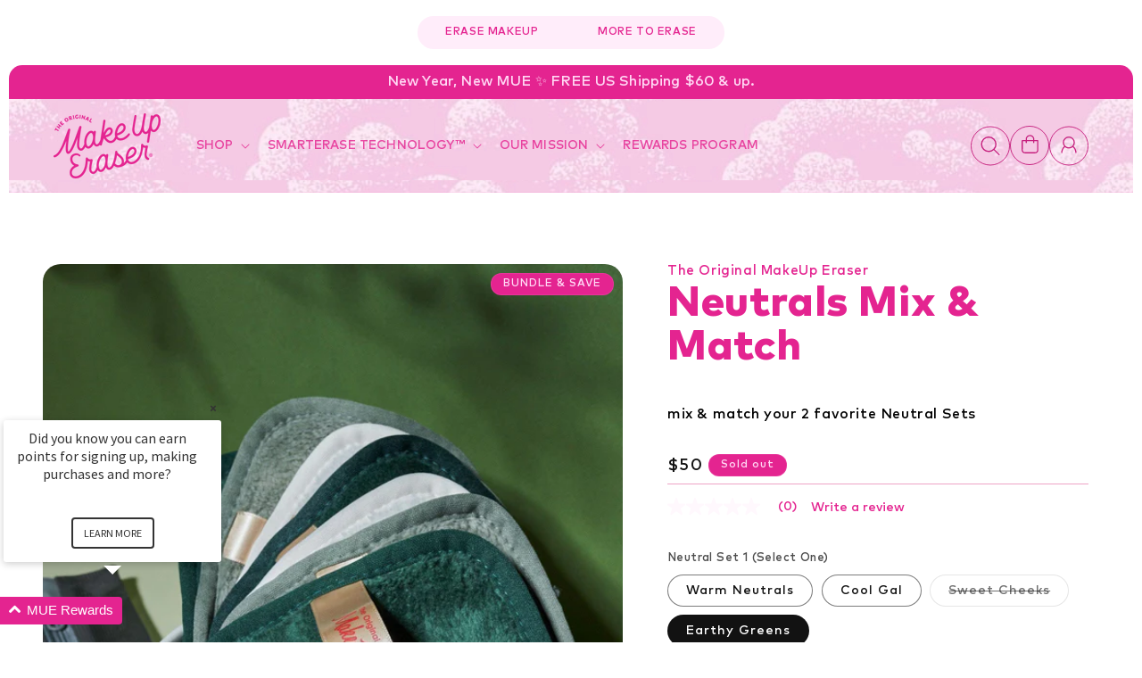

--- FILE ---
content_type: text/html; charset=utf-8
request_url: https://makeuperaser.com/products/neutral-bundle-mix-match?variant=40396579340346
body_size: 107001
content:















<!doctype html>
<html class="no-js" lang="en">
  <head>
  
 
    <meta charset="utf-8">
    <meta http-equiv="X-UA-Compatible" content="IE=edge">
    <meta name="viewport" content="width=device-width,initial-scale=1">
    <meta name="theme-color" content="">
    <link rel="canonical" href="https://makeuperaser.com/products/neutral-bundle-mix-match">

    <style>
  @font-face {
  font-family: 'Mark Pro Medium';
  src: url('https://cdn.shopify.com/s/files/1/0003/3688/7866/files/Mark-Pro-Medium.ttf?v=1703866148') format('truetype');  
  font-style: normal;
  }

   @font-face {
  font-family: 'Mark Pro';
  src: url('https://cdn.shopify.com/s/files/1/0003/3688/7866/files/Mark-Pro-Medium.ttf?v=1703866148') format('truetype');  
  font-style: normal;
  }

  @font-face {
  font-family: 'Mark Pro Heavy';
  src: url('https://cdn.shopify.com/s/files/1/0003/3688/7866/files/Mark-Pro-Heavy.ttf?v=1703866546') format('truetype');  
  font-style: normal;
  }

  @font-face {
  font-family: 'Monoline Script';
  src: url('https://cdn.shopify.com/s/files/1/0003/3688/7866/files/MonolineScript.otf?v=1703873929') format('opentype');  
  src: url('https://cdn.shopify.com/s/files/1/0003/3688/7866/files/MonolineScript.ttf?v=1703873929') format('truetype'); 
  font-style: normal;
  }

  .heavy {
    font-family: 'Mark Pro Heavy' !important;
  }
</style>
<link rel="icon" type="image/png" href="//makeuperaser.com/cdn/shop/files/MUECloudLogo_213HotPink_32x_25920d97-5149-4323-8aad-5ca1fd23d622.png?crop=center&height=32&v=1705445447&width=32"><link rel="preconnect" href="https://fonts.shopifycdn.com" crossorigin><title>
      Neutrals Mix &amp; Match
 &ndash; The Original MakeUp Eraser</title>

    
      <meta name="description" content="Bundle &amp;amp; Save - mix &amp;amp; match your two favorite Neutral 7-Day Sets! Erase all makeup with JUST WATER™ including waterproof. Our patented, water-activated, cloud-soft fibers gently &amp;amp; easily remove all makeup &amp;amp; sunscreen from pores. 2 in 1 benefit: one side erases makeup &amp;amp; one side exfoliates skin. ✓ De">
    

    

<meta property="og:site_name" content="The Original MakeUp Eraser">
<meta property="og:url" content="https://makeuperaser.com/products/neutral-bundle-mix-match">
<meta property="og:title" content="Neutrals Mix &amp; Match">
<meta property="og:type" content="product">
<meta property="og:description" content="Bundle &amp;amp; Save - mix &amp;amp; match your two favorite Neutral 7-Day Sets! Erase all makeup with JUST WATER™ including waterproof. Our patented, water-activated, cloud-soft fibers gently &amp;amp; easily remove all makeup &amp;amp; sunscreen from pores. 2 in 1 benefit: one side erases makeup &amp;amp; one side exfoliates skin. ✓ De"><meta property="og:image" content="http://makeuperaser.com/cdn/shop/files/NeutralMix_Match_Bundle_Cover.gif?v=1757497472">
  <meta property="og:image:secure_url" content="https://makeuperaser.com/cdn/shop/files/NeutralMix_Match_Bundle_Cover.gif?v=1757497472">
  <meta property="og:image:width" content="1200">
  <meta property="og:image:height" content="1500"><meta property="og:price:amount" content="50.00">
  <meta property="og:price:currency" content="USD"><meta name="twitter:card" content="summary_large_image">
<meta name="twitter:title" content="Neutrals Mix &amp; Match">
<meta name="twitter:description" content="Bundle &amp;amp; Save - mix &amp;amp; match your two favorite Neutral 7-Day Sets! Erase all makeup with JUST WATER™ including waterproof. Our patented, water-activated, cloud-soft fibers gently &amp;amp; easily remove all makeup &amp;amp; sunscreen from pores. 2 in 1 benefit: one side erases makeup &amp;amp; one side exfoliates skin. ✓ De">

    <script src="//makeuperaser.com/cdn/shop/t/105/assets/jquery.min.js?v=158417595810649192771761695501"></script>
    <script src="//makeuperaser.com/cdn/shop/t/105/assets/constants.js?v=58251544750838685771761695501" defer="defer"></script>
    <script src="//makeuperaser.com/cdn/shop/t/105/assets/pubsub.js?v=158357773527763999511761695501" defer="defer"></script>
    <script src="//makeuperaser.com/cdn/shop/t/105/assets/global.js?v=67045024864946662581761696245" defer="defer"></script><script src="//makeuperaser.com/cdn/shop/t/105/assets/animations.js?v=88693664871331136111761695501" defer="defer"></script>
  <script>window.performance && window.performance.mark && window.performance.mark('shopify.content_for_header.start');</script><meta name="google-site-verification" content="0TIGyhkpRW9N_j7Y7KD9L_Ueg45aMzcfbqB3y-leHu8">
<meta name="google-site-verification" content="0TIGyhkpRW9N_j7Y7KD9L_Ueg45aMzcfbqB3y-leHu8">
<meta id="shopify-digital-wallet" name="shopify-digital-wallet" content="/336887866/digital_wallets/dialog">
<meta name="shopify-requires-components" content="true" product-ids="7248911958074">
<meta name="shopify-checkout-api-token" content="fe0859e31b0cfeea65baa29f2f7675ba">
<meta id="in-context-paypal-metadata" data-shop-id="336887866" data-venmo-supported="true" data-environment="production" data-locale="en_US" data-paypal-v4="true" data-currency="USD">
<link rel="alternate" type="application/json+oembed" href="https://makeuperaser.com/products/neutral-bundle-mix-match.oembed">
<script async="async" src="/checkouts/internal/preloads.js?locale=en-US"></script>
<link rel="preconnect" href="https://shop.app" crossorigin="anonymous">
<script async="async" src="https://shop.app/checkouts/internal/preloads.js?locale=en-US&shop_id=336887866" crossorigin="anonymous"></script>
<script id="apple-pay-shop-capabilities" type="application/json">{"shopId":336887866,"countryCode":"US","currencyCode":"USD","merchantCapabilities":["supports3DS"],"merchantId":"gid:\/\/shopify\/Shop\/336887866","merchantName":"The Original MakeUp Eraser","requiredBillingContactFields":["postalAddress","email"],"requiredShippingContactFields":["postalAddress","email"],"shippingType":"shipping","supportedNetworks":["visa","masterCard","amex","discover","elo","jcb"],"total":{"type":"pending","label":"The Original MakeUp Eraser","amount":"1.00"},"shopifyPaymentsEnabled":true,"supportsSubscriptions":true}</script>
<script id="shopify-features" type="application/json">{"accessToken":"fe0859e31b0cfeea65baa29f2f7675ba","betas":["rich-media-storefront-analytics"],"domain":"makeuperaser.com","predictiveSearch":true,"shopId":336887866,"locale":"en"}</script>
<script>var Shopify = Shopify || {};
Shopify.shop = "makeuperaserofficial.myshopify.com";
Shopify.locale = "en";
Shopify.currency = {"active":"USD","rate":"1.0"};
Shopify.country = "US";
Shopify.theme = {"name":"Wulogix - Image Variants","id":128344653882,"schema_name":"Dawn","schema_version":"12.0.0","theme_store_id":887,"role":"main"};
Shopify.theme.handle = "null";
Shopify.theme.style = {"id":null,"handle":null};
Shopify.cdnHost = "makeuperaser.com/cdn";
Shopify.routes = Shopify.routes || {};
Shopify.routes.root = "/";</script>
<script type="module">!function(o){(o.Shopify=o.Shopify||{}).modules=!0}(window);</script>
<script>!function(o){function n(){var o=[];function n(){o.push(Array.prototype.slice.apply(arguments))}return n.q=o,n}var t=o.Shopify=o.Shopify||{};t.loadFeatures=n(),t.autoloadFeatures=n()}(window);</script>
<script>
  window.ShopifyPay = window.ShopifyPay || {};
  window.ShopifyPay.apiHost = "shop.app\/pay";
  window.ShopifyPay.redirectState = null;
</script>
<script id="shop-js-analytics" type="application/json">{"pageType":"product"}</script>
<script defer="defer" async type="module" src="//makeuperaser.com/cdn/shopifycloud/shop-js/modules/v2/client.init-shop-cart-sync_BT-GjEfc.en.esm.js"></script>
<script defer="defer" async type="module" src="//makeuperaser.com/cdn/shopifycloud/shop-js/modules/v2/chunk.common_D58fp_Oc.esm.js"></script>
<script defer="defer" async type="module" src="//makeuperaser.com/cdn/shopifycloud/shop-js/modules/v2/chunk.modal_xMitdFEc.esm.js"></script>
<script type="module">
  await import("//makeuperaser.com/cdn/shopifycloud/shop-js/modules/v2/client.init-shop-cart-sync_BT-GjEfc.en.esm.js");
await import("//makeuperaser.com/cdn/shopifycloud/shop-js/modules/v2/chunk.common_D58fp_Oc.esm.js");
await import("//makeuperaser.com/cdn/shopifycloud/shop-js/modules/v2/chunk.modal_xMitdFEc.esm.js");

  window.Shopify.SignInWithShop?.initShopCartSync?.({"fedCMEnabled":true,"windoidEnabled":true});

</script>
<script defer="defer" async type="module" src="//makeuperaser.com/cdn/shopifycloud/shop-js/modules/v2/client.payment-terms_Ci9AEqFq.en.esm.js"></script>
<script defer="defer" async type="module" src="//makeuperaser.com/cdn/shopifycloud/shop-js/modules/v2/chunk.common_D58fp_Oc.esm.js"></script>
<script defer="defer" async type="module" src="//makeuperaser.com/cdn/shopifycloud/shop-js/modules/v2/chunk.modal_xMitdFEc.esm.js"></script>
<script type="module">
  await import("//makeuperaser.com/cdn/shopifycloud/shop-js/modules/v2/client.payment-terms_Ci9AEqFq.en.esm.js");
await import("//makeuperaser.com/cdn/shopifycloud/shop-js/modules/v2/chunk.common_D58fp_Oc.esm.js");
await import("//makeuperaser.com/cdn/shopifycloud/shop-js/modules/v2/chunk.modal_xMitdFEc.esm.js");

  
</script>
<script>
  window.Shopify = window.Shopify || {};
  if (!window.Shopify.featureAssets) window.Shopify.featureAssets = {};
  window.Shopify.featureAssets['shop-js'] = {"shop-cart-sync":["modules/v2/client.shop-cart-sync_DZOKe7Ll.en.esm.js","modules/v2/chunk.common_D58fp_Oc.esm.js","modules/v2/chunk.modal_xMitdFEc.esm.js"],"init-fed-cm":["modules/v2/client.init-fed-cm_B6oLuCjv.en.esm.js","modules/v2/chunk.common_D58fp_Oc.esm.js","modules/v2/chunk.modal_xMitdFEc.esm.js"],"shop-cash-offers":["modules/v2/client.shop-cash-offers_D2sdYoxE.en.esm.js","modules/v2/chunk.common_D58fp_Oc.esm.js","modules/v2/chunk.modal_xMitdFEc.esm.js"],"shop-login-button":["modules/v2/client.shop-login-button_QeVjl5Y3.en.esm.js","modules/v2/chunk.common_D58fp_Oc.esm.js","modules/v2/chunk.modal_xMitdFEc.esm.js"],"pay-button":["modules/v2/client.pay-button_DXTOsIq6.en.esm.js","modules/v2/chunk.common_D58fp_Oc.esm.js","modules/v2/chunk.modal_xMitdFEc.esm.js"],"shop-button":["modules/v2/client.shop-button_DQZHx9pm.en.esm.js","modules/v2/chunk.common_D58fp_Oc.esm.js","modules/v2/chunk.modal_xMitdFEc.esm.js"],"avatar":["modules/v2/client.avatar_BTnouDA3.en.esm.js"],"init-windoid":["modules/v2/client.init-windoid_CR1B-cfM.en.esm.js","modules/v2/chunk.common_D58fp_Oc.esm.js","modules/v2/chunk.modal_xMitdFEc.esm.js"],"init-shop-for-new-customer-accounts":["modules/v2/client.init-shop-for-new-customer-accounts_C_vY_xzh.en.esm.js","modules/v2/client.shop-login-button_QeVjl5Y3.en.esm.js","modules/v2/chunk.common_D58fp_Oc.esm.js","modules/v2/chunk.modal_xMitdFEc.esm.js"],"init-shop-email-lookup-coordinator":["modules/v2/client.init-shop-email-lookup-coordinator_BI7n9ZSv.en.esm.js","modules/v2/chunk.common_D58fp_Oc.esm.js","modules/v2/chunk.modal_xMitdFEc.esm.js"],"init-shop-cart-sync":["modules/v2/client.init-shop-cart-sync_BT-GjEfc.en.esm.js","modules/v2/chunk.common_D58fp_Oc.esm.js","modules/v2/chunk.modal_xMitdFEc.esm.js"],"shop-toast-manager":["modules/v2/client.shop-toast-manager_DiYdP3xc.en.esm.js","modules/v2/chunk.common_D58fp_Oc.esm.js","modules/v2/chunk.modal_xMitdFEc.esm.js"],"init-customer-accounts":["modules/v2/client.init-customer-accounts_D9ZNqS-Q.en.esm.js","modules/v2/client.shop-login-button_QeVjl5Y3.en.esm.js","modules/v2/chunk.common_D58fp_Oc.esm.js","modules/v2/chunk.modal_xMitdFEc.esm.js"],"init-customer-accounts-sign-up":["modules/v2/client.init-customer-accounts-sign-up_iGw4briv.en.esm.js","modules/v2/client.shop-login-button_QeVjl5Y3.en.esm.js","modules/v2/chunk.common_D58fp_Oc.esm.js","modules/v2/chunk.modal_xMitdFEc.esm.js"],"shop-follow-button":["modules/v2/client.shop-follow-button_CqMgW2wH.en.esm.js","modules/v2/chunk.common_D58fp_Oc.esm.js","modules/v2/chunk.modal_xMitdFEc.esm.js"],"checkout-modal":["modules/v2/client.checkout-modal_xHeaAweL.en.esm.js","modules/v2/chunk.common_D58fp_Oc.esm.js","modules/v2/chunk.modal_xMitdFEc.esm.js"],"shop-login":["modules/v2/client.shop-login_D91U-Q7h.en.esm.js","modules/v2/chunk.common_D58fp_Oc.esm.js","modules/v2/chunk.modal_xMitdFEc.esm.js"],"lead-capture":["modules/v2/client.lead-capture_BJmE1dJe.en.esm.js","modules/v2/chunk.common_D58fp_Oc.esm.js","modules/v2/chunk.modal_xMitdFEc.esm.js"],"payment-terms":["modules/v2/client.payment-terms_Ci9AEqFq.en.esm.js","modules/v2/chunk.common_D58fp_Oc.esm.js","modules/v2/chunk.modal_xMitdFEc.esm.js"]};
</script>
<script>(function() {
  var isLoaded = false;
  function asyncLoad() {
    if (isLoaded) return;
    isLoaded = true;
    var urls = ["https:\/\/shopifycdn.aaawebstore.com\/formbuilder\/appfiles\/aaa_form_builder_script_minify_v1.js?shop=makeuperaserofficial.myshopify.com","https:\/\/ecommplugins-scripts.trustpilot.com\/v2.1\/js\/header.min.js?settings=eyJrZXkiOiJHUTEybHpycXk0WmUyRGx4IiwicyI6InNrdSJ9\u0026shop=makeuperaserofficial.myshopify.com","https:\/\/ecommplugins-trustboxsettings.trustpilot.com\/makeuperaserofficial.myshopify.com.js?settings=1684975253925\u0026shop=makeuperaserofficial.myshopify.com","https:\/\/d38xvr37kwwhcm.cloudfront.net\/js\/grin-sdk.js?shop=makeuperaserofficial.myshopify.com","https:\/\/idl5.layerfive.com\/static\/shopify\/js\/privacy_portal.js?shop=makeuperaserofficial.myshopify.com","https:\/\/cdn.jsdelivr.net\/gh\/apphq\/slidecart-dist@master\/slidecarthq-forward.js?4\u0026shop=makeuperaserofficial.myshopify.com","https:\/\/widget.trustpilot.com\/bootstrap\/v5\/tp.widget.sync.bootstrap.min.js?shop=makeuperaserofficial.myshopify.com","https:\/\/widget.trustpilot.com\/bootstrap\/v5\/tp.widget.sync.bootstrap.min.js?shop=makeuperaserofficial.myshopify.com","https:\/\/widget.trustpilot.com\/bootstrap\/v5\/tp.widget.sync.bootstrap.min.js?shop=makeuperaserofficial.myshopify.com","https:\/\/cdn.logbase.io\/lb-upsell-wrapper.js?shop=makeuperaserofficial.myshopify.com","https:\/\/cdn-app.sealsubscriptions.com\/shopify\/public\/js\/sealsubscriptions.js?shop=makeuperaserofficial.myshopify.com","\/\/cdn.shopify.com\/proxy\/1e3f091ae201b31e60027b00afd04b6dd0971fea65b95788cbf847412bd3b778\/d33a6lvgbd0fej.cloudfront.net\/script_tag\/secomapp.scripttag.js?shop=makeuperaserofficial.myshopify.com\u0026sp-cache-control=cHVibGljLCBtYXgtYWdlPTkwMA","\/\/cdn.shopify.com\/proxy\/90ab513e45de234f6d92b46b7a9f19000891fc1508d7bde5e704bba6aff07ca4\/apps.bazaarvoice.com\/deployments\/makeuperaser\/main_site\/production\/en_US\/bv.js?shop=makeuperaserofficial.myshopify.com\u0026sp-cache-control=cHVibGljLCBtYXgtYWdlPTkwMA","https:\/\/cdn.hextom.com\/js\/eventpromotionbar.js?shop=makeuperaserofficial.myshopify.com","https:\/\/ds0wlyksfn0sb.cloudfront.net\/elevateab.app.txt?shop=makeuperaserofficial.myshopify.com","https:\/\/sdk.postscript.io\/sdk-script-loader.bundle.js?shopId=527226\u0026shop=makeuperaserofficial.myshopify.com"];
    for (var i = 0; i < urls.length; i++) {
      var s = document.createElement('script');
      s.type = 'text/javascript';
      s.async = true;
      s.src = urls[i];
      var x = document.getElementsByTagName('script')[0];
      x.parentNode.insertBefore(s, x);
    }
  };
  if(window.attachEvent) {
    window.attachEvent('onload', asyncLoad);
  } else {
    window.addEventListener('load', asyncLoad, false);
  }
})();</script>
<script id="__st">var __st={"a":336887866,"offset":-25200,"reqid":"2c529cd9-fe3c-43cb-ba6a-9245d2f6ccdf-1769123537","pageurl":"makeuperaser.com\/products\/neutral-bundle-mix-match?variant=40396579340346","u":"67e2b9fd8d27","p":"product","rtyp":"product","rid":7248911958074};</script>
<script>window.ShopifyPaypalV4VisibilityTracking = true;</script>
<script id="captcha-bootstrap">!function(){'use strict';const t='contact',e='account',n='new_comment',o=[[t,t],['blogs',n],['comments',n],[t,'customer']],c=[[e,'customer_login'],[e,'guest_login'],[e,'recover_customer_password'],[e,'create_customer']],r=t=>t.map((([t,e])=>`form[action*='/${t}']:not([data-nocaptcha='true']) input[name='form_type'][value='${e}']`)).join(','),a=t=>()=>t?[...document.querySelectorAll(t)].map((t=>t.form)):[];function s(){const t=[...o],e=r(t);return a(e)}const i='password',u='form_key',d=['recaptcha-v3-token','g-recaptcha-response','h-captcha-response',i],f=()=>{try{return window.sessionStorage}catch{return}},m='__shopify_v',_=t=>t.elements[u];function p(t,e,n=!1){try{const o=window.sessionStorage,c=JSON.parse(o.getItem(e)),{data:r}=function(t){const{data:e,action:n}=t;return t[m]||n?{data:e,action:n}:{data:t,action:n}}(c);for(const[e,n]of Object.entries(r))t.elements[e]&&(t.elements[e].value=n);n&&o.removeItem(e)}catch(o){console.error('form repopulation failed',{error:o})}}const l='form_type',E='cptcha';function T(t){t.dataset[E]=!0}const w=window,h=w.document,L='Shopify',v='ce_forms',y='captcha';let A=!1;((t,e)=>{const n=(g='f06e6c50-85a8-45c8-87d0-21a2b65856fe',I='https://cdn.shopify.com/shopifycloud/storefront-forms-hcaptcha/ce_storefront_forms_captcha_hcaptcha.v1.5.2.iife.js',D={infoText:'Protected by hCaptcha',privacyText:'Privacy',termsText:'Terms'},(t,e,n)=>{const o=w[L][v],c=o.bindForm;if(c)return c(t,g,e,D).then(n);var r;o.q.push([[t,g,e,D],n]),r=I,A||(h.body.append(Object.assign(h.createElement('script'),{id:'captcha-provider',async:!0,src:r})),A=!0)});var g,I,D;w[L]=w[L]||{},w[L][v]=w[L][v]||{},w[L][v].q=[],w[L][y]=w[L][y]||{},w[L][y].protect=function(t,e){n(t,void 0,e),T(t)},Object.freeze(w[L][y]),function(t,e,n,w,h,L){const[v,y,A,g]=function(t,e,n){const i=e?o:[],u=t?c:[],d=[...i,...u],f=r(d),m=r(i),_=r(d.filter((([t,e])=>n.includes(e))));return[a(f),a(m),a(_),s()]}(w,h,L),I=t=>{const e=t.target;return e instanceof HTMLFormElement?e:e&&e.form},D=t=>v().includes(t);t.addEventListener('submit',(t=>{const e=I(t);if(!e)return;const n=D(e)&&!e.dataset.hcaptchaBound&&!e.dataset.recaptchaBound,o=_(e),c=g().includes(e)&&(!o||!o.value);(n||c)&&t.preventDefault(),c&&!n&&(function(t){try{if(!f())return;!function(t){const e=f();if(!e)return;const n=_(t);if(!n)return;const o=n.value;o&&e.removeItem(o)}(t);const e=Array.from(Array(32),(()=>Math.random().toString(36)[2])).join('');!function(t,e){_(t)||t.append(Object.assign(document.createElement('input'),{type:'hidden',name:u})),t.elements[u].value=e}(t,e),function(t,e){const n=f();if(!n)return;const o=[...t.querySelectorAll(`input[type='${i}']`)].map((({name:t})=>t)),c=[...d,...o],r={};for(const[a,s]of new FormData(t).entries())c.includes(a)||(r[a]=s);n.setItem(e,JSON.stringify({[m]:1,action:t.action,data:r}))}(t,e)}catch(e){console.error('failed to persist form',e)}}(e),e.submit())}));const S=(t,e)=>{t&&!t.dataset[E]&&(n(t,e.some((e=>e===t))),T(t))};for(const o of['focusin','change'])t.addEventListener(o,(t=>{const e=I(t);D(e)&&S(e,y())}));const B=e.get('form_key'),M=e.get(l),P=B&&M;t.addEventListener('DOMContentLoaded',(()=>{const t=y();if(P)for(const e of t)e.elements[l].value===M&&p(e,B);[...new Set([...A(),...v().filter((t=>'true'===t.dataset.shopifyCaptcha))])].forEach((e=>S(e,t)))}))}(h,new URLSearchParams(w.location.search),n,t,e,['guest_login'])})(!0,!0)}();</script>
<script integrity="sha256-4kQ18oKyAcykRKYeNunJcIwy7WH5gtpwJnB7kiuLZ1E=" data-source-attribution="shopify.loadfeatures" defer="defer" src="//makeuperaser.com/cdn/shopifycloud/storefront/assets/storefront/load_feature-a0a9edcb.js" crossorigin="anonymous"></script>
<script crossorigin="anonymous" defer="defer" src="//makeuperaser.com/cdn/shopifycloud/storefront/assets/shopify_pay/storefront-65b4c6d7.js?v=20250812"></script>
<script data-source-attribution="shopify.dynamic_checkout.dynamic.init">var Shopify=Shopify||{};Shopify.PaymentButton=Shopify.PaymentButton||{isStorefrontPortableWallets:!0,init:function(){window.Shopify.PaymentButton.init=function(){};var t=document.createElement("script");t.src="https://makeuperaser.com/cdn/shopifycloud/portable-wallets/latest/portable-wallets.en.js",t.type="module",document.head.appendChild(t)}};
</script>
<script data-source-attribution="shopify.dynamic_checkout.buyer_consent">
  function portableWalletsHideBuyerConsent(e){var t=document.getElementById("shopify-buyer-consent"),n=document.getElementById("shopify-subscription-policy-button");t&&n&&(t.classList.add("hidden"),t.setAttribute("aria-hidden","true"),n.removeEventListener("click",e))}function portableWalletsShowBuyerConsent(e){var t=document.getElementById("shopify-buyer-consent"),n=document.getElementById("shopify-subscription-policy-button");t&&n&&(t.classList.remove("hidden"),t.removeAttribute("aria-hidden"),n.addEventListener("click",e))}window.Shopify?.PaymentButton&&(window.Shopify.PaymentButton.hideBuyerConsent=portableWalletsHideBuyerConsent,window.Shopify.PaymentButton.showBuyerConsent=portableWalletsShowBuyerConsent);
</script>
<script data-source-attribution="shopify.dynamic_checkout.cart.bootstrap">document.addEventListener("DOMContentLoaded",(function(){function t(){return document.querySelector("shopify-accelerated-checkout-cart, shopify-accelerated-checkout")}if(t())Shopify.PaymentButton.init();else{new MutationObserver((function(e,n){t()&&(Shopify.PaymentButton.init(),n.disconnect())})).observe(document.body,{childList:!0,subtree:!0})}}));
</script>
<link id="shopify-accelerated-checkout-styles" rel="stylesheet" media="screen" href="https://makeuperaser.com/cdn/shopifycloud/portable-wallets/latest/accelerated-checkout-backwards-compat.css" crossorigin="anonymous">
<style id="shopify-accelerated-checkout-cart">
        #shopify-buyer-consent {
  margin-top: 1em;
  display: inline-block;
  width: 100%;
}

#shopify-buyer-consent.hidden {
  display: none;
}

#shopify-subscription-policy-button {
  background: none;
  border: none;
  padding: 0;
  text-decoration: underline;
  font-size: inherit;
  cursor: pointer;
}

#shopify-subscription-policy-button::before {
  box-shadow: none;
}

      </style>
<script id="sections-script" data-sections="header" defer="defer" src="//makeuperaser.com/cdn/shop/t/105/compiled_assets/scripts.js?v=86149"></script>
<script>window.performance && window.performance.mark && window.performance.mark('shopify.content_for_header.end');</script>
  <!-- "snippets/shogun-products.liquid" was not rendered, the associated app was uninstalled -->



    <style data-shopify>
      @font-face {
  font-family: Assistant;
  font-weight: 400;
  font-style: normal;
  font-display: swap;
  src: url("//makeuperaser.com/cdn/fonts/assistant/assistant_n4.9120912a469cad1cc292572851508ca49d12e768.woff2") format("woff2"),
       url("//makeuperaser.com/cdn/fonts/assistant/assistant_n4.6e9875ce64e0fefcd3f4446b7ec9036b3ddd2985.woff") format("woff");
}

      @font-face {
  font-family: Assistant;
  font-weight: 700;
  font-style: normal;
  font-display: swap;
  src: url("//makeuperaser.com/cdn/fonts/assistant/assistant_n7.bf44452348ec8b8efa3aa3068825305886b1c83c.woff2") format("woff2"),
       url("//makeuperaser.com/cdn/fonts/assistant/assistant_n7.0c887fee83f6b3bda822f1150b912c72da0f7b64.woff") format("woff");
}

      
      
      @font-face {
  font-family: Assistant;
  font-weight: 400;
  font-style: normal;
  font-display: swap;
  src: url("//makeuperaser.com/cdn/fonts/assistant/assistant_n4.9120912a469cad1cc292572851508ca49d12e768.woff2") format("woff2"),
       url("//makeuperaser.com/cdn/fonts/assistant/assistant_n4.6e9875ce64e0fefcd3f4446b7ec9036b3ddd2985.woff") format("woff");
}


      
        :root,
        .color-background-1 {
          --color-background: 255,255,255;
        
          --gradient-background: #ffffff;
        

        

        --color-foreground: 18,18,18;
        --color-background-contrast: 191,191,191;
        --color-shadow: 226,36,118;
        --color-button: 228,36,144;
        --color-button-text: 255,246,251;
        --color-secondary-button: 255,255,255;
        --color-secondary-button-text: 226,36,118;
        --color-link: 226,36,118;
        --color-badge-foreground: 18,18,18;
        --color-badge-background: 255,255,255;
        --color-badge-border: 18,18,18;
        --payment-terms-background-color: rgb(255 255 255);
      }
      
        
        .color-background-2 {
          --color-background: 243,243,243;
        
          --gradient-background: #f3f3f3;
        

        

        --color-foreground: 18,18,18;
        --color-background-contrast: 179,179,179;
        --color-shadow: 18,18,18;
        --color-button: 18,18,18;
        --color-button-text: 243,243,243;
        --color-secondary-button: 243,243,243;
        --color-secondary-button-text: 18,18,18;
        --color-link: 18,18,18;
        --color-badge-foreground: 18,18,18;
        --color-badge-background: 243,243,243;
        --color-badge-border: 18,18,18;
        --payment-terms-background-color: rgb(243 243 243);
      }
      
        
        .color-inverse {
          --color-background: 228,36,144;
        
          --gradient-background: #e42490;
        

        

        --color-foreground: 255,216,244;
        --color-background-contrast: 122,15,75;
        --color-shadow: 18,18,18;
        --color-button: 255,255,255;
        --color-button-text: 0,0,0;
        --color-secondary-button: 228,36,144;
        --color-secondary-button-text: 255,255,255;
        --color-link: 255,255,255;
        --color-badge-foreground: 255,216,244;
        --color-badge-background: 228,36,144;
        --color-badge-border: 255,216,244;
        --payment-terms-background-color: rgb(228 36 144);
      }
      
        
        .color-accent-1 {
          --color-background: 255,242,250;
        
          --gradient-background: #fff2fa;
        

        

        --color-foreground: 227,21,136;
        --color-background-contrast: 255,114,201;
        --color-shadow: 18,18,18;
        --color-button: 255,255,255;
        --color-button-text: 18,18,18;
        --color-secondary-button: 255,242,250;
        --color-secondary-button-text: 255,255,255;
        --color-link: 255,255,255;
        --color-badge-foreground: 227,21,136;
        --color-badge-background: 255,242,250;
        --color-badge-border: 227,21,136;
        --payment-terms-background-color: rgb(255 242 250);
      }
      
        
        .color-accent-2 {
          --color-background: 255,237,250;
        
          --gradient-background: #ffedfa;
        

        

        --color-foreground: 227,21,136;
        --color-background-contrast: 255,110,215;
        --color-shadow: 18,18,18;
        --color-button: 255,255,255;
        --color-button-text: 51,79,180;
        --color-secondary-button: 255,237,250;
        --color-secondary-button-text: 255,255,255;
        --color-link: 255,255,255;
        --color-badge-foreground: 227,21,136;
        --color-badge-background: 255,237,250;
        --color-badge-border: 227,21,136;
        --payment-terms-background-color: rgb(255 237 250);
      }
      

      body, .color-background-1, .color-background-2, .color-inverse, .color-accent-1, .color-accent-2 {
        color: rgba(var(--color-foreground), 0.75);
        background-color: rgb(var(--color-background));
      }

      :root {
        --font-body-family: Assistant, sans-serif;
        --font-body-style: normal;
        --font-body-weight: 400;
        --font-body-weight-bold: 700;

        --font-heading-family: Assistant, sans-serif;
        --font-heading-style: normal;
        --font-heading-weight: 400;

        --font-body-scale: 1.0;
        --font-heading-scale: 1.0;

        --media-padding: px;
        --media-border-opacity: 0.0;
        --media-border-width: 0px;
        --media-radius: 20px;
        --media-shadow-opacity: 0.0;
        --media-shadow-horizontal-offset: 0px;
        --media-shadow-vertical-offset: 4px;
        --media-shadow-blur-radius: 5px;
        --media-shadow-visible: 0;

        --page-width: 140rem;
        --page-width-margin: 0rem;

        --product-card-image-padding: 0.0rem;
        --product-card-corner-radius: 1.6rem;
        --product-card-text-alignment: left;
        --product-card-border-width: 0.0rem;
        --product-card-border-opacity: 0.0;
        --product-card-shadow-opacity: 0.0;
        --product-card-shadow-visible: 0;
        --product-card-shadow-horizontal-offset: 0.0rem;
        --product-card-shadow-vertical-offset: 0.4rem;
        --product-card-shadow-blur-radius: 0.5rem;

        --collection-card-image-padding: 0.0rem;
        --collection-card-corner-radius: 1.6rem;
        --collection-card-text-alignment: left;
        --collection-card-border-width: 0.0rem;
        --collection-card-border-opacity: 0.1;
        --collection-card-shadow-opacity: 0.0;
        --collection-card-shadow-visible: 0;
        --collection-card-shadow-horizontal-offset: 0.0rem;
        --collection-card-shadow-vertical-offset: 0.4rem;
        --collection-card-shadow-blur-radius: 0.5rem;

        --blog-card-image-padding: 0.0rem;
        --blog-card-corner-radius: 0.0rem;
        --blog-card-text-alignment: left;
        --blog-card-border-width: 0.0rem;
        --blog-card-border-opacity: 0.1;
        --blog-card-shadow-opacity: 0.0;
        --blog-card-shadow-visible: 0;
        --blog-card-shadow-horizontal-offset: 0.0rem;
        --blog-card-shadow-vertical-offset: 0.4rem;
        --blog-card-shadow-blur-radius: 0.5rem;

        --badge-corner-radius: 4.0rem;

        --popup-border-width: 1px;
        --popup-border-opacity: 0.1;
        --popup-corner-radius: 16px;
        --popup-shadow-opacity: 0.05;
        --popup-shadow-horizontal-offset: 0px;
        --popup-shadow-vertical-offset: 4px;
        --popup-shadow-blur-radius: 5px;

        --drawer-border-width: 1px;
        --drawer-border-opacity: 0.1;
        --drawer-shadow-opacity: 0.0;
        --drawer-shadow-horizontal-offset: 0px;
        --drawer-shadow-vertical-offset: 4px;
        --drawer-shadow-blur-radius: 5px;

        --spacing-sections-desktop: 12px;
        --spacing-sections-mobile: 12px;

        --grid-desktop-vertical-spacing: 8px;
        --grid-desktop-horizontal-spacing: 24px;
        --grid-mobile-vertical-spacing: 4px;
        --grid-mobile-horizontal-spacing: 12px;

        --text-boxes-border-opacity: 0.1;
        --text-boxes-border-width: 0px;
        --text-boxes-radius: 0px;
        --text-boxes-shadow-opacity: 0.0;
        --text-boxes-shadow-visible: 0;
        --text-boxes-shadow-horizontal-offset: 0px;
        --text-boxes-shadow-vertical-offset: 4px;
        --text-boxes-shadow-blur-radius: 5px;

        --buttons-radius: 10px;
        --buttons-radius-outset: 10px;
        --buttons-border-width: 0px;
        --buttons-border-opacity: 1.0;
        --buttons-shadow-opacity: 0.0;
        --buttons-shadow-visible: 0;
        --buttons-shadow-horizontal-offset: 0px;
        --buttons-shadow-vertical-offset: 4px;
        --buttons-shadow-blur-radius: 5px;
        --buttons-border-offset: 0.3px;

        --inputs-radius: 10px;
        --inputs-border-width: 0px;
        --inputs-border-opacity: 0.55;
        --inputs-shadow-opacity: 0.0;
        --inputs-shadow-horizontal-offset: 0px;
        --inputs-margin-offset: 0px;
        --inputs-shadow-vertical-offset: 4px;
        --inputs-shadow-blur-radius: 5px;
        --inputs-radius-outset: 10px;

        --variant-pills-radius: 40px;
        --variant-pills-border-width: 1px;
        --variant-pills-border-opacity: 0.55;
        --variant-pills-shadow-opacity: 0.0;
        --variant-pills-shadow-horizontal-offset: 0px;
        --variant-pills-shadow-vertical-offset: 4px;
        --variant-pills-shadow-blur-radius: 5px;
      }

      *,
      *::before,
      *::after {
        box-sizing: inherit;
      }

      html {
        box-sizing: border-box;
        font-size: calc(var(--font-body-scale) * 62.5%);
        height: 100%;
      }

      body {
        display: grid;
        grid-template-rows: auto auto 1fr auto;
        grid-template-columns: 100%;
        min-height: 100%;
        margin: 0;
        font-size: 1.5rem;
        letter-spacing: 0.06rem;
        line-height: calc(1 + 0.8 / var(--font-body-scale));
        font-family: var(--font-body-family);
        font-style: var(--font-body-style);
        font-weight: var(--font-body-weight);
      }

      @media screen and (min-width: 750px) {
        body {
          font-size: 1.6rem;
        }
      }
    </style>

    <link href="//makeuperaser.com/cdn/shop/t/105/assets/base.css?v=83998111015924249291761695501" rel="stylesheet" type="text/css" media="all" />
<link rel="preload" as="font" href="//makeuperaser.com/cdn/fonts/assistant/assistant_n4.9120912a469cad1cc292572851508ca49d12e768.woff2" type="font/woff2" crossorigin><link rel="preload" as="font" href="//makeuperaser.com/cdn/fonts/assistant/assistant_n4.9120912a469cad1cc292572851508ca49d12e768.woff2" type="font/woff2" crossorigin><link href="//makeuperaser.com/cdn/shop/t/105/assets/component-localization-form.css?v=143319823105703127341761695501" rel="stylesheet" type="text/css" media="all" />
      <script src="//makeuperaser.com/cdn/shop/t/105/assets/localization-form.js?v=161644695336821385561761695501" defer="defer"></script><link
        rel="stylesheet"
        href="//makeuperaser.com/cdn/shop/t/105/assets/component-predictive-search.css?v=118923337488134913561761695501"
        media="print"
        onload="this.media='all'"
      ><script>
      document.documentElement.className = document.documentElement.className.replace('no-js', 'js');
      if (Shopify.designMode) {
        document.documentElement.classList.add('shopify-design-mode');
      }
    </script>
  
  

<link rel="stylesheet" type="text/css" href="https://crossborder-integration.global-e.com/resources/css/60000105/US"/>
<script>
    GLBE_PARAMS = {
        appUrl: "https://crossborder-integration.global-e.com/",
        pixelUrl: "https://utils.global-e.com",
        pixelEnabled: true,
        geAppUrl: "https://web.global-e.com/",
        env: "Production",
        geCDNUrl: "https://web.global-e.com/",
        apiUrl: "https://api.global-e.com/",
        emi: "daerfo",
        mid: "60000105",
        hiddenElements: ".ge-hide,.afterpay-paragraph,form[action='https://payments.amazon.com/checkout/signin']",
        countryCode: "US",
        countryName: "United States",
        currencyCode: "USD",
        currencyName: "United States Dollar",
        locale: "en",
        operatedCountries: ["AD","AE","AF","AG","AI","AL","AM","AO","AR","AT","AU","AW","AZ","BA","BB","BD","BE","BF","BG","BH","BI","BJ","BL","BM","BN","BO","BR","BS","BT","BW","BZ","CA","CD","CG","CH","CI","CK","CL","CM","CN","CO","CR","CV","CW","CY","CZ","DE","DJ","DK","DM","DO","DZ","EC","EE","EG","ES","ET","FI","FJ","FK","FO","FR","GA","GD","GE","GF","GG","GH","GI","GL","GM","GN","GP","GQ","GR","GT","GW","GY","HK","HN","HR","HT","HU","ID","IE","IL","IN","IS","IT","JE","JM","JO","JP","KE","KG","KH","KI","KM","KN","KR","KW","KY","KZ","LA","LB","LC","LI","LK","LR","LS","LT","LU","LV","MA","MC","MD","ME","MG","MK","ML","MM","MN","MO","MQ","MR","MS","MT","MU","MV","MW","MX","MY","MZ","NA","NC","NE","NG","NI","NL","NO","NP","NR","NU","NZ","OM","PA","PE","PF","PG","PH","PK","PL","PT","PY","QA","RE","RO","RS","RW","SA","SB","SC","SE","SG","SH","SI","SK","SL","SM","SO","SR","ST","SV","SX","SZ","TC","TD","TG","TH","TL","TN","TO","TR","TT","TV","TW","TZ","UG","UY","UZ","VA","VC","VE","VG","VN","VU","WS","YT","ZA","ZM","ZW"],
        allowedCountries: [{ code: 'AF', name: 'Afghanistan' }, { code: 'AX', name: 'Åland Islands' }, { code: 'AL', name: 'Albania' }, { code: 'DZ', name: 'Algeria' }, { code: 'AD', name: 'Andorra' }, { code: 'AO', name: 'Angola' }, { code: 'AI', name: 'Anguilla' }, { code: 'AG', name: 'Antigua &amp; Barbuda' }, { code: 'AR', name: 'Argentina' }, { code: 'AM', name: 'Armenia' }, { code: 'AW', name: 'Aruba' }, { code: 'AC', name: 'Ascension Island' }, { code: 'AU', name: 'Australia' }, { code: 'AT', name: 'Austria' }, { code: 'AZ', name: 'Azerbaijan' }, { code: 'BS', name: 'Bahamas' }, { code: 'BH', name: 'Bahrain' }, { code: 'BD', name: 'Bangladesh' }, { code: 'BB', name: 'Barbados' }, { code: 'BY', name: 'Belarus' }, { code: 'BE', name: 'Belgium' }, { code: 'BZ', name: 'Belize' }, { code: 'BJ', name: 'Benin' }, { code: 'BM', name: 'Bermuda' }, { code: 'BT', name: 'Bhutan' }, { code: 'BO', name: 'Bolivia' }, { code: 'BA', name: 'Bosnia &amp; Herzegovina' }, { code: 'BW', name: 'Botswana' }, { code: 'BV', name: 'Bouvet Island' }, { code: 'BR', name: 'Brazil' }, { code: 'IO', name: 'British Indian Ocean Territory' }, { code: 'VG', name: 'British Virgin Islands' }, { code: 'BN', name: 'Brunei' }, { code: 'BG', name: 'Bulgaria' }, { code: 'BF', name: 'Burkina Faso' }, { code: 'BI', name: 'Burundi' }, { code: 'KH', name: 'Cambodia' }, { code: 'CM', name: 'Cameroon' }, { code: 'CA', name: 'Canada' }, { code: 'CV', name: 'Cape Verde' }, { code: 'BQ', name: 'Caribbean Netherlands' }, { code: 'KY', name: 'Cayman Islands' }, { code: 'CF', name: 'Central African Republic' }, { code: 'TD', name: 'Chad' }, { code: 'CL', name: 'Chile' }, { code: 'CN', name: 'China' }, { code: 'CX', name: 'Christmas Island' }, { code: 'CC', name: 'Cocos (Keeling) Islands' }, { code: 'CO', name: 'Colombia' }, { code: 'KM', name: 'Comoros' }, { code: 'CG', name: 'Congo - Brazzaville' }, { code: 'CD', name: 'Congo - Kinshasa' }, { code: 'CK', name: 'Cook Islands' }, { code: 'CR', name: 'Costa Rica' }, { code: 'CI', name: 'Côte d’Ivoire' }, { code: 'HR', name: 'Croatia' }, { code: 'CW', name: 'Curaçao' }, { code: 'CY', name: 'Cyprus' }, { code: 'CZ', name: 'Czechia' }, { code: 'DK', name: 'Denmark' }, { code: 'DJ', name: 'Djibouti' }, { code: 'DM', name: 'Dominica' }, { code: 'DO', name: 'Dominican Republic' }, { code: 'EC', name: 'Ecuador' }, { code: 'EG', name: 'Egypt' }, { code: 'SV', name: 'El Salvador' }, { code: 'GQ', name: 'Equatorial Guinea' }, { code: 'ER', name: 'Eritrea' }, { code: 'EE', name: 'Estonia' }, { code: 'SZ', name: 'Eswatini' }, { code: 'ET', name: 'Ethiopia' }, { code: 'FK', name: 'Falkland Islands' }, { code: 'FO', name: 'Faroe Islands' }, { code: 'FJ', name: 'Fiji' }, { code: 'FI', name: 'Finland' }, { code: 'FR', name: 'France' }, { code: 'GF', name: 'French Guiana' }, { code: 'PF', name: 'French Polynesia' }, { code: 'TF', name: 'French Southern Territories' }, { code: 'GA', name: 'Gabon' }, { code: 'GM', name: 'Gambia' }, { code: 'GE', name: 'Georgia' }, { code: 'DE', name: 'Germany' }, { code: 'GH', name: 'Ghana' }, { code: 'GI', name: 'Gibraltar' }, { code: 'GR', name: 'Greece' }, { code: 'GL', name: 'Greenland' }, { code: 'GD', name: 'Grenada' }, { code: 'GP', name: 'Guadeloupe' }, { code: 'GT', name: 'Guatemala' }, { code: 'GG', name: 'Guernsey' }, { code: 'GN', name: 'Guinea' }, { code: 'GW', name: 'Guinea-Bissau' }, { code: 'GY', name: 'Guyana' }, { code: 'HT', name: 'Haiti' }, { code: 'HM', name: 'Heard &amp; McDonald Islands' }, { code: 'HN', name: 'Honduras' }, { code: 'HK', name: 'Hong Kong SAR' }, { code: 'HU', name: 'Hungary' }, { code: 'IS', name: 'Iceland' }, { code: 'IN', name: 'India' }, { code: 'ID', name: 'Indonesia' }, { code: 'IQ', name: 'Iraq' }, { code: 'IE', name: 'Ireland' }, { code: 'IM', name: 'Isle of Man' }, { code: 'IL', name: 'Israel' }, { code: 'IT', name: 'Italy' }, { code: 'JM', name: 'Jamaica' }, { code: 'JP', name: 'Japan' }, { code: 'JE', name: 'Jersey' }, { code: 'JO', name: 'Jordan' }, { code: 'KZ', name: 'Kazakhstan' }, { code: 'KE', name: 'Kenya' }, { code: 'KI', name: 'Kiribati' }, { code: 'XK', name: 'Kosovo' }, { code: 'KW', name: 'Kuwait' }, { code: 'KG', name: 'Kyrgyzstan' }, { code: 'LA', name: 'Laos' }, { code: 'LV', name: 'Latvia' }, { code: 'LB', name: 'Lebanon' }, { code: 'LS', name: 'Lesotho' }, { code: 'LR', name: 'Liberia' }, { code: 'LY', name: 'Libya' }, { code: 'LI', name: 'Liechtenstein' }, { code: 'LT', name: 'Lithuania' }, { code: 'LU', name: 'Luxembourg' }, { code: 'MO', name: 'Macao SAR' }, { code: 'MG', name: 'Madagascar' }, { code: 'MW', name: 'Malawi' }, { code: 'MY', name: 'Malaysia' }, { code: 'MV', name: 'Maldives' }, { code: 'ML', name: 'Mali' }, { code: 'MT', name: 'Malta' }, { code: 'MQ', name: 'Martinique' }, { code: 'MR', name: 'Mauritania' }, { code: 'MU', name: 'Mauritius' }, { code: 'YT', name: 'Mayotte' }, { code: 'MX', name: 'Mexico' }, { code: 'MD', name: 'Moldova' }, { code: 'MC', name: 'Monaco' }, { code: 'MN', name: 'Mongolia' }, { code: 'ME', name: 'Montenegro' }, { code: 'MS', name: 'Montserrat' }, { code: 'MA', name: 'Morocco' }, { code: 'MZ', name: 'Mozambique' }, { code: 'MM', name: 'Myanmar (Burma)' }, { code: 'NA', name: 'Namibia' }, { code: 'NR', name: 'Nauru' }, { code: 'NP', name: 'Nepal' }, { code: 'NL', name: 'Netherlands' }, { code: 'AN', name: 'Netherlands Antilles' }, { code: 'NC', name: 'New Caledonia' }, { code: 'NZ', name: 'New Zealand' }, { code: 'NI', name: 'Nicaragua' }, { code: 'NE', name: 'Niger' }, { code: 'NG', name: 'Nigeria' }, { code: 'NU', name: 'Niue' }, { code: 'NF', name: 'Norfolk Island' }, { code: 'MK', name: 'North Macedonia' }, { code: 'NO', name: 'Norway' }, { code: 'OM', name: 'Oman' }, { code: 'PK', name: 'Pakistan' }, { code: 'PS', name: 'Palestinian Territories' }, { code: 'PA', name: 'Panama' }, { code: 'PG', name: 'Papua New Guinea' }, { code: 'PY', name: 'Paraguay' }, { code: 'PE', name: 'Peru' }, { code: 'PH', name: 'Philippines' }, { code: 'PN', name: 'Pitcairn Islands' }, { code: 'PL', name: 'Poland' }, { code: 'PT', name: 'Portugal' }, { code: 'QA', name: 'Qatar' }, { code: 'RE', name: 'Réunion' }, { code: 'RO', name: 'Romania' }, { code: 'RU', name: 'Russia' }, { code: 'RW', name: 'Rwanda' }, { code: 'WS', name: 'Samoa' }, { code: 'SM', name: 'San Marino' }, { code: 'ST', name: 'São Tomé &amp; Príncipe' }, { code: 'SA', name: 'Saudi Arabia' }, { code: 'SN', name: 'Senegal' }, { code: 'RS', name: 'Serbia' }, { code: 'SC', name: 'Seychelles' }, { code: 'SL', name: 'Sierra Leone' }, { code: 'SG', name: 'Singapore' }, { code: 'SX', name: 'Sint Maarten' }, { code: 'SK', name: 'Slovakia' }, { code: 'SI', name: 'Slovenia' }, { code: 'SB', name: 'Solomon Islands' }, { code: 'SO', name: 'Somalia' }, { code: 'ZA', name: 'South Africa' }, { code: 'GS', name: 'South Georgia &amp; South Sandwich Islands' }, { code: 'KR', name: 'South Korea' }, { code: 'SS', name: 'South Sudan' }, { code: 'ES', name: 'Spain' }, { code: 'LK', name: 'Sri Lanka' }, { code: 'BL', name: 'St. Barthélemy' }, { code: 'SH', name: 'St. Helena' }, { code: 'KN', name: 'St. Kitts &amp; Nevis' }, { code: 'LC', name: 'St. Lucia' }, { code: 'MF', name: 'St. Martin' }, { code: 'PM', name: 'St. Pierre &amp; Miquelon' }, { code: 'VC', name: 'St. Vincent &amp; Grenadines' }, { code: 'SD', name: 'Sudan' }, { code: 'SR', name: 'Suriname' }, { code: 'SJ', name: 'Svalbard &amp; Jan Mayen' }, { code: 'SE', name: 'Sweden' }, { code: 'CH', name: 'Switzerland' }, { code: 'TW', name: 'Taiwan' }, { code: 'TJ', name: 'Tajikistan' }, { code: 'TZ', name: 'Tanzania' }, { code: 'TH', name: 'Thailand' }, { code: 'TL', name: 'Timor-Leste' }, { code: 'TG', name: 'Togo' }, { code: 'TK', name: 'Tokelau' }, { code: 'TO', name: 'Tonga' }, { code: 'TT', name: 'Trinidad &amp; Tobago' }, { code: 'TA', name: 'Tristan da Cunha' }, { code: 'TN', name: 'Tunisia' }, { code: 'TR', name: 'Türkiye' }, { code: 'TM', name: 'Turkmenistan' }, { code: 'TC', name: 'Turks &amp; Caicos Islands' }, { code: 'TV', name: 'Tuvalu' }, { code: 'UM', name: 'U.S. Outlying Islands' }, { code: 'UG', name: 'Uganda' }, { code: 'UA', name: 'Ukraine' }, { code: 'AE', name: 'United Arab Emirates' }, { code: 'GB', name: 'United Kingdom' }, { code: 'US', name: 'United States' }, { code: 'UY', name: 'Uruguay' }, { code: 'UZ', name: 'Uzbekistan' }, { code: 'VU', name: 'Vanuatu' }, { code: 'VA', name: 'Vatican City' }, { code: 'VE', name: 'Venezuela' }, { code: 'VN', name: 'Vietnam' }, { code: 'WF', name: 'Wallis &amp; Futuna' }, { code: 'EH', name: 'Western Sahara' }, { code: 'YE', name: 'Yemen' }, { code: 'ZM', name: 'Zambia' }, { code: 'ZW', name: 'Zimbabwe' }, ],
        c1Enabled:"False",
        siteId: "7ce243a1e1a2",
        isTokenEnabled: "true",
};
</script>


  <!-- "snippets/shogun-head.liquid" was not rendered, the associated app was uninstalled -->
<script>try{window.eab_data={selectors:JSON.parse(`{"settings":{},"selectorsV2":[{"price":[".price__regular .price-item--regular",".price__sale .price-item--sale"],"pathname":"*","compareAt":".price__sale .price-item--regular","container":".product-grid .grid__item:has(a[href*='/products/{{handle}}'])"},{"form":"form[action='/cart/add']","price":[".price__regular .price-item--regular",".price__sale .price-item--sale"],"pathname":"*","compareAt":".price__sale .price-item--regular","container":".product__info-wrapper"},{"pathname":"*","container":".product__media-wrapper"}]}`)||{},allTests:JSON.parse(`{"22e6e84a-a63e-4063-a9bb-e1c044142eb0":{"10087":{"variationName":"Control","trafficPercentage":0,"isDone":false,"isControl":true,"checkout":{"testimonial":{"count":3,"title":"What our customers are saying!","layout":"horizontal","iconSize":"base","titleSize":"large","titleColor":"info","testimonials":[{"id":"5a14f55c-69eb-43b3-9a0d-f6c51c9499c9","name":"Buzzfeed","size":"medium","text":" \\\"I'm impressed. Removes my makeup easily and completely. I wear waterproof mascara and water-resistant foundation. This cloth and some warm water solve the problem. My face comes out makeup-free and gently exfoliated, ready for moisturizer. What a great product!\\\"","stars":5,"title":"Super soft!"},{"id":"c633a193-d83b-4ff2-9f25-4ecbbb00bb01","name":"Huffpost","size":"medium","text":"\\u201CThe worst part about wearing makeup is taking it off. Then I found out about the MakeUp Eraser cloth, a.k.a. \\u201Cthe most effective beauty product I\\u2019ve ever tried!\\u201D\\u201D","stars":5,"title":"Gentle and magical!"},{"id":"3bd1fcfb-a04f-45c6-afde-c72b0e1672bf","name":"Bustle","size":"medium","text":"\\u201CFinally, everything comes off before I get in my bed and stain any sheets or bath towels. Effortlessly wipe away everything, including waterproof mascara and eyeliner.\\\"","stars":5,"title":"Prevents stains towels or sheets"}],"iconAppearance":"success","titleAlignment":"center"},"trustBadges":{"badges":[{"id":"2deab544-cdd6-49ea-81b8-fabe44ec56d9","icon":"lock","title":"100% Secure","iconSize":"large","alignment":"center","iconColor":"info","mediaType":"icon","titleSize":"base","description":"SSL encryption keeps your personal data safe","iconAlignment":"center","descriptionSize":"small","descriptionAlignment":"center"},{"id":"833479da-dcb9-462f-8379-7d24b2f8c53f","icon":"reorder","title":"Easy Returns","iconSize":"large","alignment":"center","iconColor":"info","mediaType":"icon","titleSize":"base","description":"100% money-back returns within 30 days","iconAlignment":"center","descriptionSize":"small","descriptionAlignment":"center"},{"id":"3c3f9021-55a1-4201-aaf8-ac89b4a43103","icon":"profile","title":"24/7 Support","iconSize":"large","alignment":"center","iconColor":"info","mediaType":"icon","titleSize":"base","description":"Questions? Our team is here to help!","iconAlignment":"center","descriptionSize":"small","descriptionAlignment":"center"}],"layout":"horizontal"}}},"10088":{"variationName":"Variation #1","trafficPercentage":100,"isDone":false,"checkout":{"testimonial":{"count":3,"title":"What our customers are saying!","layout":"horizontal","iconSize":"base","titleSize":"large","titleColor":"info","testimonials":[{"id":"46ce186b-b112-476a-ba37-a8a29e5f41de","name":"Buzzfeed","size":"medium","text":" \\\"I'm impressed. Removes my makeup easily and completely. I wear waterproof mascara and water-resistant foundation. This cloth and some warm water solve the problem. My face comes out makeup-free and gently exfoliated, ready for moisturizer. What a great product!\\\"","stars":5,"title":"Super soft!"},{"id":"983bcbf1-44bf-4346-9fe0-2f9b21c332f4","name":"Huffpost","size":"medium","text":"\\u201CThe worst part about wearing makeup is taking it off. Then I found out about the MakeUp Eraser cloth, a.k.a. \\u201Cthe most effective beauty product I\\u2019ve ever tried!\\u201D\\u201D","stars":5,"title":"Gentle and magical!"},{"id":"15a88471-3ada-4329-b16b-fd797d30387a","name":"Bustle","size":"medium","text":"\\u201CFinally, everything comes off before I get in my bed and stain any sheets or bath towels. Effortlessly wipe away everything, including waterproof mascara and eyeliner.\\\"","stars":5,"title":"Prevents stains towels or sheets"}],"iconAppearance":"success","titleAlignment":"center"}}},"data":{"name":"Duplicated 04-23-2025 - New Checkout Experiment","isLive":true,"settings":{"afterDiscounts":true},"type":"CHECKOUT","filters":[]}}}`)||{},currencyFormat:"${{amount}}"};}catch(error){console.log(error);window.eab_data={selectors:{},allTests:{},currencyFormat:"${{amount}}"};}</script><script src="https://ds0wlyksfn0sb.cloudfront.net/redirect.js"></script><!-- BEGIN app block: shopify://apps/triplewhale/blocks/triple_pixel_snippet/483d496b-3f1a-4609-aea7-8eee3b6b7a2a --><link rel='preconnect dns-prefetch' href='https://api.config-security.com/' crossorigin />
<link rel='preconnect dns-prefetch' href='https://conf.config-security.com/' crossorigin />
<script>
/* >> TriplePixel :: start*/
window.TriplePixelData={TripleName:"makeuperaserofficial.myshopify.com",ver:"2.16",plat:"SHOPIFY",isHeadless:false,src:'SHOPIFY_EXT',product:{id:"7248911958074",name:`Neutrals Mix &amp; Match`,price:"50.00",variant:"40396579340346"},search:"",collection:"",cart:"drawer",template:"product",curr:"USD" || "USD"},function(W,H,A,L,E,_,B,N){function O(U,T,P,H,R){void 0===R&&(R=!1),H=new XMLHttpRequest,P?(H.open("POST",U,!0),H.setRequestHeader("Content-Type","text/plain")):H.open("GET",U,!0),H.send(JSON.stringify(P||{})),H.onreadystatechange=function(){4===H.readyState&&200===H.status?(R=H.responseText,U.includes("/first")?eval(R):P||(N[B]=R)):(299<H.status||H.status<200)&&T&&!R&&(R=!0,O(U,T-1,P))}}if(N=window,!N[H+"sn"]){N[H+"sn"]=1,L=function(){return Date.now().toString(36)+"_"+Math.random().toString(36)};try{A.setItem(H,1+(0|A.getItem(H)||0)),(E=JSON.parse(A.getItem(H+"U")||"[]")).push({u:location.href,r:document.referrer,t:Date.now(),id:L()}),A.setItem(H+"U",JSON.stringify(E))}catch(e){}var i,m,p;A.getItem('"!nC`')||(_=A,A=N,A[H]||(E=A[H]=function(t,e,i){return void 0===i&&(i=[]),"State"==t?E.s:(W=L(),(E._q=E._q||[]).push([W,t,e].concat(i)),W)},E.s="Installed",E._q=[],E.ch=W,B="configSecurityConfModel",N[B]=1,O("https://conf.config-security.com/model",5),i=L(),m=A[atob("c2NyZWVu")],_.setItem("di_pmt_wt",i),p={id:i,action:"profile",avatar:_.getItem("auth-security_rand_salt_"),time:m[atob("d2lkdGg=")]+":"+m[atob("aGVpZ2h0")],host:A.TriplePixelData.TripleName,plat:A.TriplePixelData.plat,url:window.location.href.slice(0,500),ref:document.referrer,ver:A.TriplePixelData.ver},O("https://api.config-security.com/event",5,p),O("https://api.config-security.com/first?host=".concat(p.host,"&plat=").concat(p.plat),5)))}}("","TriplePixel",localStorage);
/* << TriplePixel :: end*/
</script>



<!-- END app block --><!-- BEGIN app block: shopify://apps/loyalty-rewards-and-referrals/blocks/embed-sdk/6f172e67-4106-4ac0-89c5-b32a069b3101 -->

<style
  type='text/css'
  data-lion-app-styles='main'
  data-lion-app-styles-settings='{&quot;disableBundledCSS&quot;:false,&quot;disableBundledFonts&quot;:false,&quot;useClassIsolator&quot;:false}'
></style>

<!-- loyaltylion.snippet.version=8056bbc037+8007 -->

<script>
  
  !function(t,n){function o(n){var o=t.getElementsByTagName("script")[0],i=t.createElement("script");i.src=n,i.crossOrigin="",o.parentNode.insertBefore(i,o)}if(!n.isLoyaltyLion){window.loyaltylion=n,void 0===window.lion&&(window.lion=n),n.version=2,n.isLoyaltyLion=!0;var i=new Date,e=i.getFullYear().toString()+i.getMonth().toString()+i.getDate().toString();o("https://sdk.loyaltylion.net/static/2/loader.js?t="+e);var r=!1;n.init=function(t){if(r)throw new Error("Cannot call lion.init more than once");r=!0;var a=n._token=t.token;if(!a)throw new Error("Token must be supplied to lion.init");for(var l=[],s="_push configure bootstrap shutdown on removeListener authenticateCustomer".split(" "),c=0;c<s.length;c+=1)!function(t,n){t[n]=function(){l.push([n,Array.prototype.slice.call(arguments,0)])}}(n,s[c]);o("https://sdk.loyaltylion.net/sdk/start/"+a+".js?t="+e+i.getHours().toString()),n._initData=t,n._buffer=l}}}(document,window.loyaltylion||[]);

  
    
      loyaltylion.init(
        { token: "a214e0307e1a49aa0a02455761ca5bd4" }
      );
    
  

  loyaltylion.configure({
    disableBundledCSS: false,
    disableBundledFonts: false,
    useClassIsolator: false,
  })

  
</script>



<!-- END app block --><!-- BEGIN app block: shopify://apps/klaviyo-email-marketing-sms/blocks/klaviyo-onsite-embed/2632fe16-c075-4321-a88b-50b567f42507 -->












  <script async src="https://static.klaviyo.com/onsite/js/MBFuWX/klaviyo.js?company_id=MBFuWX"></script>
  <script>!function(){if(!window.klaviyo){window._klOnsite=window._klOnsite||[];try{window.klaviyo=new Proxy({},{get:function(n,i){return"push"===i?function(){var n;(n=window._klOnsite).push.apply(n,arguments)}:function(){for(var n=arguments.length,o=new Array(n),w=0;w<n;w++)o[w]=arguments[w];var t="function"==typeof o[o.length-1]?o.pop():void 0,e=new Promise((function(n){window._klOnsite.push([i].concat(o,[function(i){t&&t(i),n(i)}]))}));return e}}})}catch(n){window.klaviyo=window.klaviyo||[],window.klaviyo.push=function(){var n;(n=window._klOnsite).push.apply(n,arguments)}}}}();</script>

  
    <script id="viewed_product">
      if (item == null) {
        var _learnq = _learnq || [];

        var MetafieldReviews = null
        var MetafieldYotpoRating = null
        var MetafieldYotpoCount = null
        var MetafieldLooxRating = null
        var MetafieldLooxCount = null
        var okendoProduct = null
        var okendoProductReviewCount = null
        var okendoProductReviewAverageValue = null
        try {
          // The following fields are used for Customer Hub recently viewed in order to add reviews.
          // This information is not part of __kla_viewed. Instead, it is part of __kla_viewed_reviewed_items
          MetafieldReviews = {};
          MetafieldYotpoRating = null
          MetafieldYotpoCount = null
          MetafieldLooxRating = null
          MetafieldLooxCount = null

          okendoProduct = null
          // If the okendo metafield is not legacy, it will error, which then requires the new json formatted data
          if (okendoProduct && 'error' in okendoProduct) {
            okendoProduct = null
          }
          okendoProductReviewCount = okendoProduct ? okendoProduct.reviewCount : null
          okendoProductReviewAverageValue = okendoProduct ? okendoProduct.reviewAverageValue : null
        } catch (error) {
          console.error('Error in Klaviyo onsite reviews tracking:', error);
        }

        var item = {
          Name: "Neutrals Mix \u0026 Match",
          ProductID: 7248911958074,
          Categories: ["12 DAYS OF CHRISTMAS","7-Day Sets","All Products","Best Selling Products","Bundle \u0026 Save","Halloween Flash Sale","Neutrals","The Original MakeUp Eraser"],
          ImageURL: "https://makeuperaser.com/cdn/shop/files/NeutralMix_Match_Bundle_Cover_grande.gif?v=1757497472",
          URL: "https://makeuperaser.com/products/neutral-bundle-mix-match",
          Brand: "The Original MakeUp Eraser",
          Price: "$50.00",
          Value: "50.00",
          CompareAtPrice: "$50.00"
        };
        _learnq.push(['track', 'Viewed Product', item]);
        _learnq.push(['trackViewedItem', {
          Title: item.Name,
          ItemId: item.ProductID,
          Categories: item.Categories,
          ImageUrl: item.ImageURL,
          Url: item.URL,
          Metadata: {
            Brand: item.Brand,
            Price: item.Price,
            Value: item.Value,
            CompareAtPrice: item.CompareAtPrice
          },
          metafields:{
            reviews: MetafieldReviews,
            yotpo:{
              rating: MetafieldYotpoRating,
              count: MetafieldYotpoCount,
            },
            loox:{
              rating: MetafieldLooxRating,
              count: MetafieldLooxCount,
            },
            okendo: {
              rating: okendoProductReviewAverageValue,
              count: okendoProductReviewCount,
            }
          }
        }]);
      }
    </script>
  




  <script>
    window.klaviyoReviewsProductDesignMode = false
  </script>







<!-- END app block --><!-- BEGIN app block: shopify://apps/rt-page-speed-booster/blocks/app-embed/4a6fa896-93b0-4e15-9d32-c2311aca53bb --><script>
  window.roarJs = window.roarJs || {};
  roarJs.QuicklinkConfig = {
    metafields: {
      shop: "makeuperaserofficial.myshopify.com",
      settings: {"customized":{"enabled":"0","option":"intensity","intensity":"150"},"mobile":{"enabled":"0","option":"intensity","intensity":"150"}},
      moneyFormat: "${{amount}}"
    }
  }
</script>
<script src='https://cdn.shopify.com/extensions/019b6b0f-4023-7492-aa67-5410b9565fa4/booster-2/assets/quicklink.js' defer></script>


<!-- END app block --><!-- BEGIN app block: shopify://apps/elevate-ab-testing/blocks/abtester/4ce51acb-a9f5-4e05-ae92-4c018aa51124 -->  

<link href="https://cdn.shopify.com/extensions/019bc245-7b43-79e8-a98a-19ba8e81be15/elevate-ab-testing-app-136/assets/elements.js" as="script" rel="preload">
<script src="https://cdn.shopify.com/extensions/019bc245-7b43-79e8-a98a-19ba8e81be15/elevate-ab-testing-app-136/assets/elements.js" ></script>
<!-- END app block --><!-- BEGIN app block: shopify://apps/fondue-cashback-promotions/blocks/caseback-embed/dcfd972d-99c5-4526-b55b-2d76e990dec8 -->
<script
  async
  id="fondue-cashback"
  src="https://public.getfondue.com/cashback-extension/cart/fundle.js?v=821da3e2628e25ac60abd6ec2b6827939ad14f8e"
  api="AJAX"
  shop="makeuperaserofficial.myshopify.com"
  type="application/javascript">
</script>


<!-- END app block --><!-- BEGIN app block: shopify://apps/loyalty-rewards-and-referrals/blocks/embed-main/6f172e67-4106-4ac0-89c5-b32a069b3101 -->

<style
  type='text/css'
  data-lion-app-styles='main'
  data-lion-app-styles-settings='{&quot;primary_color&quot;:&quot;#4d384b&quot;,&quot;secondary_color&quot;:&quot;#126bbf&quot;,&quot;icon_color&quot;:&quot;#126bbf&quot;,&quot;button_size&quot;:&quot;medium&quot;,&quot;button_border_radius&quot;:4,&quot;button_primary_background_color&quot;:&quot;#4d384b&quot;,&quot;button_primary_text_color&quot;:&quot;#ffffff&quot;,&quot;button_neutral_background_color&quot;:&quot;#757575&quot;,&quot;button_neutral_text_color&quot;:&quot;#ffffff&quot;}'
></style>


<!-- END app block --><script src="https://cdn.shopify.com/extensions/019b108e-dcf8-7d30-9d62-b73b0eea59db/fordeer-product-label-821/assets/app.js" type="text/javascript" defer="defer"></script>
<link href="https://cdn.shopify.com/extensions/019b108e-dcf8-7d30-9d62-b73b0eea59db/fordeer-product-label-821/assets/style.css" rel="stylesheet" type="text/css" media="all">
<script src="https://cdn.shopify.com/extensions/019b97b0-6350-7631-8123-95494b086580/socialwidget-instafeed-78/assets/social-widget.min.js" type="text/javascript" defer="defer"></script>
<link href="https://cdn.shopify.com/extensions/019b6b0f-4023-7492-aa67-5410b9565fa4/booster-2/assets/quicklink.css" rel="stylesheet" type="text/css" media="all">
<script src="https://cdn.shopify.com/extensions/019bda3a-2c4a-736e-86e2-2d7eec89e258/dealeasy-202/assets/lb-dealeasy.js" type="text/javascript" defer="defer"></script>
<script src="https://cdn.shopify.com/extensions/019b7cd0-6587-73c3-9937-bcc2249fa2c4/lb-upsell-227/assets/lb-selleasy.js" type="text/javascript" defer="defer"></script>
<script src="https://cdn.shopify.com/extensions/019b9f09-b335-7c82-aafe-a3458746228e/magical-preorder-app-53/assets/magical-preorder.js" type="text/javascript" defer="defer"></script>
<link href="https://cdn.shopify.com/extensions/019b9f09-b335-7c82-aafe-a3458746228e/magical-preorder-app-53/assets/magical-preorder.css" rel="stylesheet" type="text/css" media="all">
<script src="https://cdn.shopify.com/extensions/019bc245-7b43-79e8-a98a-19ba8e81be15/elevate-ab-testing-app-136/assets/placeholder.js" type="text/javascript" defer="defer"></script>
<script src="https://cdn.shopify.com/extensions/019be6be-b874-73f5-b699-b0c002c48d32/bundles-46/assets/simple-bundles-v2.min.js" type="text/javascript" defer="defer"></script>
<link href="https://monorail-edge.shopifysvc.com" rel="dns-prefetch">
<script>(function(){if ("sendBeacon" in navigator && "performance" in window) {try {var session_token_from_headers = performance.getEntriesByType('navigation')[0].serverTiming.find(x => x.name == '_s').description;} catch {var session_token_from_headers = undefined;}var session_cookie_matches = document.cookie.match(/_shopify_s=([^;]*)/);var session_token_from_cookie = session_cookie_matches && session_cookie_matches.length === 2 ? session_cookie_matches[1] : "";var session_token = session_token_from_headers || session_token_from_cookie || "";function handle_abandonment_event(e) {var entries = performance.getEntries().filter(function(entry) {return /monorail-edge.shopifysvc.com/.test(entry.name);});if (!window.abandonment_tracked && entries.length === 0) {window.abandonment_tracked = true;var currentMs = Date.now();var navigation_start = performance.timing.navigationStart;var payload = {shop_id: 336887866,url: window.location.href,navigation_start,duration: currentMs - navigation_start,session_token,page_type: "product"};window.navigator.sendBeacon("https://monorail-edge.shopifysvc.com/v1/produce", JSON.stringify({schema_id: "online_store_buyer_site_abandonment/1.1",payload: payload,metadata: {event_created_at_ms: currentMs,event_sent_at_ms: currentMs}}));}}window.addEventListener('pagehide', handle_abandonment_event);}}());</script>
<script id="web-pixels-manager-setup">(function e(e,d,r,n,o){if(void 0===o&&(o={}),!Boolean(null===(a=null===(i=window.Shopify)||void 0===i?void 0:i.analytics)||void 0===a?void 0:a.replayQueue)){var i,a;window.Shopify=window.Shopify||{};var t=window.Shopify;t.analytics=t.analytics||{};var s=t.analytics;s.replayQueue=[],s.publish=function(e,d,r){return s.replayQueue.push([e,d,r]),!0};try{self.performance.mark("wpm:start")}catch(e){}var l=function(){var e={modern:/Edge?\/(1{2}[4-9]|1[2-9]\d|[2-9]\d{2}|\d{4,})\.\d+(\.\d+|)|Firefox\/(1{2}[4-9]|1[2-9]\d|[2-9]\d{2}|\d{4,})\.\d+(\.\d+|)|Chrom(ium|e)\/(9{2}|\d{3,})\.\d+(\.\d+|)|(Maci|X1{2}).+ Version\/(15\.\d+|(1[6-9]|[2-9]\d|\d{3,})\.\d+)([,.]\d+|)( \(\w+\)|)( Mobile\/\w+|) Safari\/|Chrome.+OPR\/(9{2}|\d{3,})\.\d+\.\d+|(CPU[ +]OS|iPhone[ +]OS|CPU[ +]iPhone|CPU IPhone OS|CPU iPad OS)[ +]+(15[._]\d+|(1[6-9]|[2-9]\d|\d{3,})[._]\d+)([._]\d+|)|Android:?[ /-](13[3-9]|1[4-9]\d|[2-9]\d{2}|\d{4,})(\.\d+|)(\.\d+|)|Android.+Firefox\/(13[5-9]|1[4-9]\d|[2-9]\d{2}|\d{4,})\.\d+(\.\d+|)|Android.+Chrom(ium|e)\/(13[3-9]|1[4-9]\d|[2-9]\d{2}|\d{4,})\.\d+(\.\d+|)|SamsungBrowser\/([2-9]\d|\d{3,})\.\d+/,legacy:/Edge?\/(1[6-9]|[2-9]\d|\d{3,})\.\d+(\.\d+|)|Firefox\/(5[4-9]|[6-9]\d|\d{3,})\.\d+(\.\d+|)|Chrom(ium|e)\/(5[1-9]|[6-9]\d|\d{3,})\.\d+(\.\d+|)([\d.]+$|.*Safari\/(?![\d.]+ Edge\/[\d.]+$))|(Maci|X1{2}).+ Version\/(10\.\d+|(1[1-9]|[2-9]\d|\d{3,})\.\d+)([,.]\d+|)( \(\w+\)|)( Mobile\/\w+|) Safari\/|Chrome.+OPR\/(3[89]|[4-9]\d|\d{3,})\.\d+\.\d+|(CPU[ +]OS|iPhone[ +]OS|CPU[ +]iPhone|CPU IPhone OS|CPU iPad OS)[ +]+(10[._]\d+|(1[1-9]|[2-9]\d|\d{3,})[._]\d+)([._]\d+|)|Android:?[ /-](13[3-9]|1[4-9]\d|[2-9]\d{2}|\d{4,})(\.\d+|)(\.\d+|)|Mobile Safari.+OPR\/([89]\d|\d{3,})\.\d+\.\d+|Android.+Firefox\/(13[5-9]|1[4-9]\d|[2-9]\d{2}|\d{4,})\.\d+(\.\d+|)|Android.+Chrom(ium|e)\/(13[3-9]|1[4-9]\d|[2-9]\d{2}|\d{4,})\.\d+(\.\d+|)|Android.+(UC? ?Browser|UCWEB|U3)[ /]?(15\.([5-9]|\d{2,})|(1[6-9]|[2-9]\d|\d{3,})\.\d+)\.\d+|SamsungBrowser\/(5\.\d+|([6-9]|\d{2,})\.\d+)|Android.+MQ{2}Browser\/(14(\.(9|\d{2,})|)|(1[5-9]|[2-9]\d|\d{3,})(\.\d+|))(\.\d+|)|K[Aa][Ii]OS\/(3\.\d+|([4-9]|\d{2,})\.\d+)(\.\d+|)/},d=e.modern,r=e.legacy,n=navigator.userAgent;return n.match(d)?"modern":n.match(r)?"legacy":"unknown"}(),u="modern"===l?"modern":"legacy",c=(null!=n?n:{modern:"",legacy:""})[u],f=function(e){return[e.baseUrl,"/wpm","/b",e.hashVersion,"modern"===e.buildTarget?"m":"l",".js"].join("")}({baseUrl:d,hashVersion:r,buildTarget:u}),m=function(e){var d=e.version,r=e.bundleTarget,n=e.surface,o=e.pageUrl,i=e.monorailEndpoint;return{emit:function(e){var a=e.status,t=e.errorMsg,s=(new Date).getTime(),l=JSON.stringify({metadata:{event_sent_at_ms:s},events:[{schema_id:"web_pixels_manager_load/3.1",payload:{version:d,bundle_target:r,page_url:o,status:a,surface:n,error_msg:t},metadata:{event_created_at_ms:s}}]});if(!i)return console&&console.warn&&console.warn("[Web Pixels Manager] No Monorail endpoint provided, skipping logging."),!1;try{return self.navigator.sendBeacon.bind(self.navigator)(i,l)}catch(e){}var u=new XMLHttpRequest;try{return u.open("POST",i,!0),u.setRequestHeader("Content-Type","text/plain"),u.send(l),!0}catch(e){return console&&console.warn&&console.warn("[Web Pixels Manager] Got an unhandled error while logging to Monorail."),!1}}}}({version:r,bundleTarget:l,surface:e.surface,pageUrl:self.location.href,monorailEndpoint:e.monorailEndpoint});try{o.browserTarget=l,function(e){var d=e.src,r=e.async,n=void 0===r||r,o=e.onload,i=e.onerror,a=e.sri,t=e.scriptDataAttributes,s=void 0===t?{}:t,l=document.createElement("script"),u=document.querySelector("head"),c=document.querySelector("body");if(l.async=n,l.src=d,a&&(l.integrity=a,l.crossOrigin="anonymous"),s)for(var f in s)if(Object.prototype.hasOwnProperty.call(s,f))try{l.dataset[f]=s[f]}catch(e){}if(o&&l.addEventListener("load",o),i&&l.addEventListener("error",i),u)u.appendChild(l);else{if(!c)throw new Error("Did not find a head or body element to append the script");c.appendChild(l)}}({src:f,async:!0,onload:function(){if(!function(){var e,d;return Boolean(null===(d=null===(e=window.Shopify)||void 0===e?void 0:e.analytics)||void 0===d?void 0:d.initialized)}()){var d=window.webPixelsManager.init(e)||void 0;if(d){var r=window.Shopify.analytics;r.replayQueue.forEach((function(e){var r=e[0],n=e[1],o=e[2];d.publishCustomEvent(r,n,o)})),r.replayQueue=[],r.publish=d.publishCustomEvent,r.visitor=d.visitor,r.initialized=!0}}},onerror:function(){return m.emit({status:"failed",errorMsg:"".concat(f," has failed to load")})},sri:function(e){var d=/^sha384-[A-Za-z0-9+/=]+$/;return"string"==typeof e&&d.test(e)}(c)?c:"",scriptDataAttributes:o}),m.emit({status:"loading"})}catch(e){m.emit({status:"failed",errorMsg:(null==e?void 0:e.message)||"Unknown error"})}}})({shopId: 336887866,storefrontBaseUrl: "https://makeuperaser.com",extensionsBaseUrl: "https://extensions.shopifycdn.com/cdn/shopifycloud/web-pixels-manager",monorailEndpoint: "https://monorail-edge.shopifysvc.com/unstable/produce_batch",surface: "storefront-renderer",enabledBetaFlags: ["2dca8a86"],webPixelsConfigList: [{"id":"680067130","configuration":"{\"accountID\":\"123\"}","eventPayloadVersion":"v1","runtimeContext":"STRICT","scriptVersion":"ce0a198fb697ec30bf976669f5f50da9","type":"APP","apiClientId":4415147,"privacyPurposes":["ANALYTICS","MARKETING"],"dataSharingAdjustments":{"protectedCustomerApprovalScopes":["read_customer_personal_data"]}},{"id":"589987898","configuration":"{\"accountID\":\"MBFuWX\",\"webPixelConfig\":\"eyJlbmFibGVBZGRlZFRvQ2FydEV2ZW50cyI6IHRydWV9\"}","eventPayloadVersion":"v1","runtimeContext":"STRICT","scriptVersion":"524f6c1ee37bacdca7657a665bdca589","type":"APP","apiClientId":123074,"privacyPurposes":["ANALYTICS","MARKETING"],"dataSharingAdjustments":{"protectedCustomerApprovalScopes":["read_customer_address","read_customer_email","read_customer_name","read_customer_personal_data","read_customer_phone"]}},{"id":"515113018","configuration":"{\"accountID\":\"ce7ded81-b786-45f5-a8cb-7c3181110c80\"}","eventPayloadVersion":"v1","runtimeContext":"STRICT","scriptVersion":"b3e46826d490c05e5de05022297fd24a","type":"APP","apiClientId":2376822,"privacyPurposes":["ANALYTICS","MARKETING","SALE_OF_DATA"],"dataSharingAdjustments":{"protectedCustomerApprovalScopes":["read_customer_personal_data"]}},{"id":"426377274","configuration":"{\"shopDomain\":\"makeuperaserofficial.myshopify.com\"}","eventPayloadVersion":"v1","runtimeContext":"STRICT","scriptVersion":"7f2de0ecb6b420d2fa07cf04a37a4dbf","type":"APP","apiClientId":2436932,"privacyPurposes":["ANALYTICS","MARKETING","SALE_OF_DATA"],"dataSharingAdjustments":{"protectedCustomerApprovalScopes":["read_customer_address","read_customer_email","read_customer_personal_data"]}},{"id":"395935802","configuration":"{\"endpoint\":\"https:\\\/\\\/api.parcelpanel.com\",\"debugMode\":\"false\"}","eventPayloadVersion":"v1","runtimeContext":"STRICT","scriptVersion":"f2b9a7bfa08fd9028733e48bf62dd9f1","type":"APP","apiClientId":2681387,"privacyPurposes":["ANALYTICS"],"dataSharingAdjustments":{"protectedCustomerApprovalScopes":["read_customer_address","read_customer_email","read_customer_name","read_customer_personal_data","read_customer_phone"]}},{"id":"387514426","configuration":"{\"storeId\":\"makeuperaserofficial.myshopify.com\",\"token\":\"_x_t_bU2FsdGVkX1+NPuqaPts0K7AUkxZugFZuJmXoUr7hzP5irwRZpuVgLhOLN6Bvbzl\/Un7AWHhrmoiZmrioIAb+aQ==\"}","eventPayloadVersion":"v1","runtimeContext":"STRICT","scriptVersion":"021fd53683871125e41a0d9676057944","type":"APP","apiClientId":4623321,"privacyPurposes":[],"dataSharingAdjustments":{"protectedCustomerApprovalScopes":["read_customer_address","read_customer_email","read_customer_name","read_customer_personal_data","read_customer_phone"]}},{"id":"382369850","configuration":"{\"shopId\":\"527226\"}","eventPayloadVersion":"v1","runtimeContext":"STRICT","scriptVersion":"e57a43765e0d230c1bcb12178c1ff13f","type":"APP","apiClientId":2328352,"privacyPurposes":[],"dataSharingAdjustments":{"protectedCustomerApprovalScopes":["read_customer_address","read_customer_email","read_customer_name","read_customer_personal_data","read_customer_phone"]}},{"id":"362577978","configuration":"{\"publicKey\":\"pub_a8a023a47a28fa7765ee\",\"apiUrl\":\"https:\\\/\\\/tracking.refersion.com\"}","eventPayloadVersion":"v1","runtimeContext":"STRICT","scriptVersion":"fc613ead769f4216105c8d0d9fdf5adb","type":"APP","apiClientId":147004,"privacyPurposes":["ANALYTICS","SALE_OF_DATA"],"dataSharingAdjustments":{"protectedCustomerApprovalScopes":["read_customer_email","read_customer_name","read_customer_personal_data"]}},{"id":"343867450","configuration":"{\"shopId\":\"makeuperaserofficial.myshopify.com\"}","eventPayloadVersion":"v1","runtimeContext":"STRICT","scriptVersion":"674c31de9c131805829c42a983792da6","type":"APP","apiClientId":2753413,"privacyPurposes":["ANALYTICS","MARKETING","SALE_OF_DATA"],"dataSharingAdjustments":{"protectedCustomerApprovalScopes":["read_customer_address","read_customer_email","read_customer_name","read_customer_personal_data","read_customer_phone"]}},{"id":"334135354","configuration":"{\"locale\":\"en_US\",\"client\":\"makeuperaser\",\"environment\":\"production\",\"deployment_zone\":\"main_site\"}","eventPayloadVersion":"v1","runtimeContext":"STRICT","scriptVersion":"a90eb3f011ef4464fc4a211a1ac38516","type":"APP","apiClientId":1888040,"privacyPurposes":["ANALYTICS","MARKETING"],"dataSharingAdjustments":{"protectedCustomerApprovalScopes":["read_customer_address","read_customer_email","read_customer_name","read_customer_personal_data"]}},{"id":"258932794","configuration":"{\"config\":\"{\\\"google_tag_ids\\\":[\\\"AW-576332207\\\",\\\"GT-NNVPTQ89\\\",\\\"G-W7XV2K0YLG\\\"],\\\"target_country\\\":\\\"US\\\",\\\"gtag_events\\\":[{\\\"type\\\":\\\"search\\\",\\\"action_label\\\":[\\\"AW-576332207\\\/kIOgCMar0eIBEK_D6JIC\\\",\\\"G-W7XV2K0YLG\\\"]},{\\\"type\\\":\\\"begin_checkout\\\",\\\"action_label\\\":[\\\"AW-576332207\\\/KATACMOr0eIBEK_D6JIC\\\",\\\"G-W7XV2K0YLG\\\"]},{\\\"type\\\":\\\"view_item\\\",\\\"action_label\\\":[\\\"AW-576332207\\\/zl7sCL2r0eIBEK_D6JIC\\\",\\\"MC-86ETHM7J5R\\\",\\\"G-W7XV2K0YLG\\\"]},{\\\"type\\\":\\\"purchase\\\",\\\"action_label\\\":[\\\"AW-576332207\\\/47rdCKGcxI8YEK_D6JIC\\\",\\\"MC-86ETHM7J5R\\\",\\\"G-W7XV2K0YLG\\\"]},{\\\"type\\\":\\\"page_view\\\",\\\"action_label\\\":[\\\"AW-576332207\\\/PU-zCLer0eIBEK_D6JIC\\\",\\\"MC-86ETHM7J5R\\\",\\\"G-W7XV2K0YLG\\\"]},{\\\"type\\\":\\\"add_payment_info\\\",\\\"action_label\\\":[\\\"AW-576332207\\\/th8vCMmr0eIBEK_D6JIC\\\",\\\"G-W7XV2K0YLG\\\"]},{\\\"type\\\":\\\"add_to_cart\\\",\\\"action_label\\\":[\\\"AW-576332207\\\/rqUQCMCr0eIBEK_D6JIC\\\",\\\"G-W7XV2K0YLG\\\"]}],\\\"enable_monitoring_mode\\\":false}\"}","eventPayloadVersion":"v1","runtimeContext":"OPEN","scriptVersion":"b2a88bafab3e21179ed38636efcd8a93","type":"APP","apiClientId":1780363,"privacyPurposes":[],"dataSharingAdjustments":{"protectedCustomerApprovalScopes":["read_customer_address","read_customer_email","read_customer_name","read_customer_personal_data","read_customer_phone"]}},{"id":"222232634","configuration":"{\"pixelCode\":\"CBM154BC77U5T01DRJRG\"}","eventPayloadVersion":"v1","runtimeContext":"STRICT","scriptVersion":"22e92c2ad45662f435e4801458fb78cc","type":"APP","apiClientId":4383523,"privacyPurposes":["ANALYTICS","MARKETING","SALE_OF_DATA"],"dataSharingAdjustments":{"protectedCustomerApprovalScopes":["read_customer_address","read_customer_email","read_customer_name","read_customer_personal_data","read_customer_phone"]}},{"id":"107511866","configuration":"{\"pixel_id\":\"344258152623008\",\"pixel_type\":\"facebook_pixel\",\"metaapp_system_user_token\":\"-\"}","eventPayloadVersion":"v1","runtimeContext":"OPEN","scriptVersion":"ca16bc87fe92b6042fbaa3acc2fbdaa6","type":"APP","apiClientId":2329312,"privacyPurposes":["ANALYTICS","MARKETING","SALE_OF_DATA"],"dataSharingAdjustments":{"protectedCustomerApprovalScopes":["read_customer_address","read_customer_email","read_customer_name","read_customer_personal_data","read_customer_phone"]}},{"id":"51281978","configuration":"{\"accountID\":\"selleasy-metrics-track\"}","eventPayloadVersion":"v1","runtimeContext":"STRICT","scriptVersion":"5aac1f99a8ca74af74cea751ede503d2","type":"APP","apiClientId":5519923,"privacyPurposes":[],"dataSharingAdjustments":{"protectedCustomerApprovalScopes":["read_customer_email","read_customer_name","read_customer_personal_data"]}},{"id":"31916090","configuration":"{\"tagID\":\"2614270883690\"}","eventPayloadVersion":"v1","runtimeContext":"STRICT","scriptVersion":"18031546ee651571ed29edbe71a3550b","type":"APP","apiClientId":3009811,"privacyPurposes":["ANALYTICS","MARKETING","SALE_OF_DATA"],"dataSharingAdjustments":{"protectedCustomerApprovalScopes":["read_customer_address","read_customer_email","read_customer_name","read_customer_personal_data","read_customer_phone"]}},{"id":"15761466","eventPayloadVersion":"1","runtimeContext":"LAX","scriptVersion":"1","type":"CUSTOM","privacyPurposes":["ANALYTICS","MARKETING","SALE_OF_DATA"],"name":"cj-network-integration-pixel"},{"id":"63111226","eventPayloadVersion":"v1","runtimeContext":"LAX","scriptVersion":"1","type":"CUSTOM","privacyPurposes":["ANALYTICS"],"name":"Google Analytics tag (migrated)"},{"id":"shopify-app-pixel","configuration":"{}","eventPayloadVersion":"v1","runtimeContext":"STRICT","scriptVersion":"0450","apiClientId":"shopify-pixel","type":"APP","privacyPurposes":["ANALYTICS","MARKETING"]},{"id":"shopify-custom-pixel","eventPayloadVersion":"v1","runtimeContext":"LAX","scriptVersion":"0450","apiClientId":"shopify-pixel","type":"CUSTOM","privacyPurposes":["ANALYTICS","MARKETING"]}],isMerchantRequest: false,initData: {"shop":{"name":"The Original MakeUp Eraser","paymentSettings":{"currencyCode":"USD"},"myshopifyDomain":"makeuperaserofficial.myshopify.com","countryCode":"US","storefrontUrl":"https:\/\/makeuperaser.com"},"customer":null,"cart":null,"checkout":null,"productVariants":[{"price":{"amount":50.0,"currencyCode":"USD"},"product":{"title":"Neutrals Mix \u0026 Match","vendor":"The Original MakeUp Eraser","id":"7248911958074","untranslatedTitle":"Neutrals Mix \u0026 Match","url":"\/products\/neutral-bundle-mix-match","type":"Bundle"},"id":"40396578881594","image":{"src":"\/\/makeuperaser.com\/cdn\/shop\/files\/812xmU69-2_f336da28-d745-4b3d-bb8e-cd363c70bcd1.jpg?v=1757462731"},"sku":"RTBUN-NEU-MM-1","title":"Warm Neutrals \/ Warm Neutrals","untranslatedTitle":"Warm Neutrals \/ Warm Neutrals"},{"price":{"amount":50.0,"currencyCode":"USD"},"product":{"title":"Neutrals Mix \u0026 Match","vendor":"The Original MakeUp Eraser","id":"7248911958074","untranslatedTitle":"Neutrals Mix \u0026 Match","url":"\/products\/neutral-bundle-mix-match","type":"Bundle"},"id":"40396578914362","image":{"src":"\/\/makeuperaser.com\/cdn\/shop\/files\/812xmU69-2_f336da28-d745-4b3d-bb8e-cd363c70bcd1.jpg?v=1757462731"},"sku":"RTBUN-NEU-MM-2","title":"Warm Neutrals \/ Cool Gal","untranslatedTitle":"Warm Neutrals \/ Cool Gal"},{"price":{"amount":50.0,"currencyCode":"USD"},"product":{"title":"Neutrals Mix \u0026 Match","vendor":"The Original MakeUp Eraser","id":"7248911958074","untranslatedTitle":"Neutrals Mix \u0026 Match","url":"\/products\/neutral-bundle-mix-match","type":"Bundle"},"id":"40396578947130","image":{"src":"\/\/makeuperaser.com\/cdn\/shop\/files\/812xmU69-2_f336da28-d745-4b3d-bb8e-cd363c70bcd1.jpg?v=1757462731"},"sku":"RTBUN-NEU-MM-3","title":"Warm Neutrals \/ Sweet Cheeks","untranslatedTitle":"Warm Neutrals \/ Sweet Cheeks"},{"price":{"amount":50.0,"currencyCode":"USD"},"product":{"title":"Neutrals Mix \u0026 Match","vendor":"The Original MakeUp Eraser","id":"7248911958074","untranslatedTitle":"Neutrals Mix \u0026 Match","url":"\/products\/neutral-bundle-mix-match","type":"Bundle"},"id":"40396578979898","image":{"src":"\/\/makeuperaser.com\/cdn\/shop\/files\/812xmU69-2_f336da28-d745-4b3d-bb8e-cd363c70bcd1.jpg?v=1757462731"},"sku":"RTBUN-NEU-MM-4","title":"Warm Neutrals \/ Earthy Greens","untranslatedTitle":"Warm Neutrals \/ Earthy Greens"},{"price":{"amount":50.0,"currencyCode":"USD"},"product":{"title":"Neutrals Mix \u0026 Match","vendor":"The Original MakeUp Eraser","id":"7248911958074","untranslatedTitle":"Neutrals Mix \u0026 Match","url":"\/products\/neutral-bundle-mix-match","type":"Bundle"},"id":"40396579012666","image":{"src":"\/\/makeuperaser.com\/cdn\/shop\/files\/NeutralMix_Match_Bundle_Cover.gif?v=1757497472"},"sku":"RTBUN-NEU-MM-5","title":"Cool Gal \/ Warm Neutrals","untranslatedTitle":"Cool Gal \/ Warm Neutrals"},{"price":{"amount":50.0,"currencyCode":"USD"},"product":{"title":"Neutrals Mix \u0026 Match","vendor":"The Original MakeUp Eraser","id":"7248911958074","untranslatedTitle":"Neutrals Mix \u0026 Match","url":"\/products\/neutral-bundle-mix-match","type":"Bundle"},"id":"40396579045434","image":{"src":"\/\/makeuperaser.com\/cdn\/shop\/files\/NeutralMix_Match_Bundle_Cover.gif?v=1757497472"},"sku":"RTBUN-NEU-MM-6","title":"Cool Gal \/ Cool Gal","untranslatedTitle":"Cool Gal \/ Cool Gal"},{"price":{"amount":50.0,"currencyCode":"USD"},"product":{"title":"Neutrals Mix \u0026 Match","vendor":"The Original MakeUp Eraser","id":"7248911958074","untranslatedTitle":"Neutrals Mix \u0026 Match","url":"\/products\/neutral-bundle-mix-match","type":"Bundle"},"id":"40396579078202","image":{"src":"\/\/makeuperaser.com\/cdn\/shop\/files\/NeutralMix_Match_Bundle_Cover.gif?v=1757497472"},"sku":"RTBUN-NEU-MM-7","title":"Cool Gal \/ Sweet Cheeks","untranslatedTitle":"Cool Gal \/ Sweet Cheeks"},{"price":{"amount":50.0,"currencyCode":"USD"},"product":{"title":"Neutrals Mix \u0026 Match","vendor":"The Original MakeUp Eraser","id":"7248911958074","untranslatedTitle":"Neutrals Mix \u0026 Match","url":"\/products\/neutral-bundle-mix-match","type":"Bundle"},"id":"40396579110970","image":{"src":"\/\/makeuperaser.com\/cdn\/shop\/files\/NeutralMix_Match_Bundle_Cover.gif?v=1757497472"},"sku":"RTBUN-NEU-MM-8","title":"Cool Gal \/ Earthy Greens","untranslatedTitle":"Cool Gal \/ Earthy Greens"},{"price":{"amount":50.0,"currencyCode":"USD"},"product":{"title":"Neutrals Mix \u0026 Match","vendor":"The Original MakeUp Eraser","id":"7248911958074","untranslatedTitle":"Neutrals Mix \u0026 Match","url":"\/products\/neutral-bundle-mix-match","type":"Bundle"},"id":"40396579143738","image":{"src":"\/\/makeuperaser.com\/cdn\/shop\/files\/SweetCheeks_1200x1500_2.jpg?v=1757462731"},"sku":"RTBUN-NEU-MM-9","title":"Sweet Cheeks \/ Warm Neutrals","untranslatedTitle":"Sweet Cheeks \/ Warm Neutrals"},{"price":{"amount":50.0,"currencyCode":"USD"},"product":{"title":"Neutrals Mix \u0026 Match","vendor":"The Original MakeUp Eraser","id":"7248911958074","untranslatedTitle":"Neutrals Mix \u0026 Match","url":"\/products\/neutral-bundle-mix-match","type":"Bundle"},"id":"40396579176506","image":{"src":"\/\/makeuperaser.com\/cdn\/shop\/files\/SweetCheeks_1200x1500_2.jpg?v=1757462731"},"sku":"RTBUN-NEU-MM-10","title":"Sweet Cheeks \/ Cool Gal","untranslatedTitle":"Sweet Cheeks \/ Cool Gal"},{"price":{"amount":50.0,"currencyCode":"USD"},"product":{"title":"Neutrals Mix \u0026 Match","vendor":"The Original MakeUp Eraser","id":"7248911958074","untranslatedTitle":"Neutrals Mix \u0026 Match","url":"\/products\/neutral-bundle-mix-match","type":"Bundle"},"id":"40396579209274","image":{"src":"\/\/makeuperaser.com\/cdn\/shop\/files\/SweetCheeks_1200x1500_2.jpg?v=1757462731"},"sku":"RTBUN-NEU-MM-11","title":"Sweet Cheeks \/ Sweet Cheeks","untranslatedTitle":"Sweet Cheeks \/ Sweet Cheeks"},{"price":{"amount":50.0,"currencyCode":"USD"},"product":{"title":"Neutrals Mix \u0026 Match","vendor":"The Original MakeUp Eraser","id":"7248911958074","untranslatedTitle":"Neutrals Mix \u0026 Match","url":"\/products\/neutral-bundle-mix-match","type":"Bundle"},"id":"40396579242042","image":{"src":"\/\/makeuperaser.com\/cdn\/shop\/files\/SweetCheeks_1200x1500_2.jpg?v=1757462731"},"sku":"RTBUN-NEU-MM-12","title":"Sweet Cheeks \/ Earthy Greens","untranslatedTitle":"Sweet Cheeks \/ Earthy Greens"},{"price":{"amount":50.0,"currencyCode":"USD"},"product":{"title":"Neutrals Mix \u0026 Match","vendor":"The Original MakeUp Eraser","id":"7248911958074","untranslatedTitle":"Neutrals Mix \u0026 Match","url":"\/products\/neutral-bundle-mix-match","type":"Bundle"},"id":"40396579274810","image":{"src":"\/\/makeuperaser.com\/cdn\/shop\/files\/EatYourGreens_1200x1500_2.jpg?v=1757462731"},"sku":"RTBUN-NEU-MM-13","title":"Earthy Greens \/ Warm Neutrals","untranslatedTitle":"Earthy Greens \/ Warm Neutrals"},{"price":{"amount":50.0,"currencyCode":"USD"},"product":{"title":"Neutrals Mix \u0026 Match","vendor":"The Original MakeUp Eraser","id":"7248911958074","untranslatedTitle":"Neutrals Mix \u0026 Match","url":"\/products\/neutral-bundle-mix-match","type":"Bundle"},"id":"40396579307578","image":{"src":"\/\/makeuperaser.com\/cdn\/shop\/files\/EatYourGreens_1200x1500_2.jpg?v=1757462731"},"sku":"RTBUN-NEU-MM-14","title":"Earthy Greens \/ Cool Gal","untranslatedTitle":"Earthy Greens \/ Cool Gal"},{"price":{"amount":50.0,"currencyCode":"USD"},"product":{"title":"Neutrals Mix \u0026 Match","vendor":"The Original MakeUp Eraser","id":"7248911958074","untranslatedTitle":"Neutrals Mix \u0026 Match","url":"\/products\/neutral-bundle-mix-match","type":"Bundle"},"id":"40396579340346","image":{"src":"\/\/makeuperaser.com\/cdn\/shop\/files\/EatYourGreens_1200x1500_2.jpg?v=1757462731"},"sku":"RTBUN-NEU-MM-15","title":"Earthy Greens \/ Sweet Cheeks","untranslatedTitle":"Earthy Greens \/ Sweet Cheeks"},{"price":{"amount":50.0,"currencyCode":"USD"},"product":{"title":"Neutrals Mix \u0026 Match","vendor":"The Original MakeUp Eraser","id":"7248911958074","untranslatedTitle":"Neutrals Mix \u0026 Match","url":"\/products\/neutral-bundle-mix-match","type":"Bundle"},"id":"40396579373114","image":{"src":"\/\/makeuperaser.com\/cdn\/shop\/files\/EatYourGreens_1200x1500_2.jpg?v=1757462731"},"sku":"RTBUN-NEU-MM-16","title":"Earthy Greens \/ Earthy Greens","untranslatedTitle":"Earthy Greens \/ Earthy Greens"}],"purchasingCompany":null},},"https://makeuperaser.com/cdn","fcfee988w5aeb613cpc8e4bc33m6693e112",{"modern":"","legacy":""},{"shopId":"336887866","storefrontBaseUrl":"https:\/\/makeuperaser.com","extensionBaseUrl":"https:\/\/extensions.shopifycdn.com\/cdn\/shopifycloud\/web-pixels-manager","surface":"storefront-renderer","enabledBetaFlags":"[\"2dca8a86\"]","isMerchantRequest":"false","hashVersion":"fcfee988w5aeb613cpc8e4bc33m6693e112","publish":"custom","events":"[[\"page_viewed\",{}],[\"product_viewed\",{\"productVariant\":{\"price\":{\"amount\":50.0,\"currencyCode\":\"USD\"},\"product\":{\"title\":\"Neutrals Mix \u0026 Match\",\"vendor\":\"The Original MakeUp Eraser\",\"id\":\"7248911958074\",\"untranslatedTitle\":\"Neutrals Mix \u0026 Match\",\"url\":\"\/products\/neutral-bundle-mix-match\",\"type\":\"Bundle\"},\"id\":\"40396579340346\",\"image\":{\"src\":\"\/\/makeuperaser.com\/cdn\/shop\/files\/EatYourGreens_1200x1500_2.jpg?v=1757462731\"},\"sku\":\"RTBUN-NEU-MM-15\",\"title\":\"Earthy Greens \/ Sweet Cheeks\",\"untranslatedTitle\":\"Earthy Greens \/ Sweet Cheeks\"}}]]"});</script><script>
  window.ShopifyAnalytics = window.ShopifyAnalytics || {};
  window.ShopifyAnalytics.meta = window.ShopifyAnalytics.meta || {};
  window.ShopifyAnalytics.meta.currency = 'USD';
  var meta = {"product":{"id":7248911958074,"gid":"gid:\/\/shopify\/Product\/7248911958074","vendor":"The Original MakeUp Eraser","type":"Bundle","handle":"neutral-bundle-mix-match","variants":[{"id":40396578881594,"price":5000,"name":"Neutrals Mix \u0026 Match - Warm Neutrals \/ Warm Neutrals","public_title":"Warm Neutrals \/ Warm Neutrals","sku":"RTBUN-NEU-MM-1"},{"id":40396578914362,"price":5000,"name":"Neutrals Mix \u0026 Match - Warm Neutrals \/ Cool Gal","public_title":"Warm Neutrals \/ Cool Gal","sku":"RTBUN-NEU-MM-2"},{"id":40396578947130,"price":5000,"name":"Neutrals Mix \u0026 Match - Warm Neutrals \/ Sweet Cheeks","public_title":"Warm Neutrals \/ Sweet Cheeks","sku":"RTBUN-NEU-MM-3"},{"id":40396578979898,"price":5000,"name":"Neutrals Mix \u0026 Match - Warm Neutrals \/ Earthy Greens","public_title":"Warm Neutrals \/ Earthy Greens","sku":"RTBUN-NEU-MM-4"},{"id":40396579012666,"price":5000,"name":"Neutrals Mix \u0026 Match - Cool Gal \/ Warm Neutrals","public_title":"Cool Gal \/ Warm Neutrals","sku":"RTBUN-NEU-MM-5"},{"id":40396579045434,"price":5000,"name":"Neutrals Mix \u0026 Match - Cool Gal \/ Cool Gal","public_title":"Cool Gal \/ Cool Gal","sku":"RTBUN-NEU-MM-6"},{"id":40396579078202,"price":5000,"name":"Neutrals Mix \u0026 Match - Cool Gal \/ Sweet Cheeks","public_title":"Cool Gal \/ Sweet Cheeks","sku":"RTBUN-NEU-MM-7"},{"id":40396579110970,"price":5000,"name":"Neutrals Mix \u0026 Match - Cool Gal \/ Earthy Greens","public_title":"Cool Gal \/ Earthy Greens","sku":"RTBUN-NEU-MM-8"},{"id":40396579143738,"price":5000,"name":"Neutrals Mix \u0026 Match - Sweet Cheeks \/ Warm Neutrals","public_title":"Sweet Cheeks \/ Warm Neutrals","sku":"RTBUN-NEU-MM-9"},{"id":40396579176506,"price":5000,"name":"Neutrals Mix \u0026 Match - Sweet Cheeks \/ Cool Gal","public_title":"Sweet Cheeks \/ Cool Gal","sku":"RTBUN-NEU-MM-10"},{"id":40396579209274,"price":5000,"name":"Neutrals Mix \u0026 Match - Sweet Cheeks \/ Sweet Cheeks","public_title":"Sweet Cheeks \/ Sweet Cheeks","sku":"RTBUN-NEU-MM-11"},{"id":40396579242042,"price":5000,"name":"Neutrals Mix \u0026 Match - Sweet Cheeks \/ Earthy Greens","public_title":"Sweet Cheeks \/ Earthy Greens","sku":"RTBUN-NEU-MM-12"},{"id":40396579274810,"price":5000,"name":"Neutrals Mix \u0026 Match - Earthy Greens \/ Warm Neutrals","public_title":"Earthy Greens \/ Warm Neutrals","sku":"RTBUN-NEU-MM-13"},{"id":40396579307578,"price":5000,"name":"Neutrals Mix \u0026 Match - Earthy Greens \/ Cool Gal","public_title":"Earthy Greens \/ Cool Gal","sku":"RTBUN-NEU-MM-14"},{"id":40396579340346,"price":5000,"name":"Neutrals Mix \u0026 Match - Earthy Greens \/ Sweet Cheeks","public_title":"Earthy Greens \/ Sweet Cheeks","sku":"RTBUN-NEU-MM-15"},{"id":40396579373114,"price":5000,"name":"Neutrals Mix \u0026 Match - Earthy Greens \/ Earthy Greens","public_title":"Earthy Greens \/ Earthy Greens","sku":"RTBUN-NEU-MM-16"}],"remote":false},"page":{"pageType":"product","resourceType":"product","resourceId":7248911958074,"requestId":"2c529cd9-fe3c-43cb-ba6a-9245d2f6ccdf-1769123537"}};
  for (var attr in meta) {
    window.ShopifyAnalytics.meta[attr] = meta[attr];
  }
</script>
<script class="analytics">
  (function () {
    var customDocumentWrite = function(content) {
      var jquery = null;

      if (window.jQuery) {
        jquery = window.jQuery;
      } else if (window.Checkout && window.Checkout.$) {
        jquery = window.Checkout.$;
      }

      if (jquery) {
        jquery('body').append(content);
      }
    };

    var hasLoggedConversion = function(token) {
      if (token) {
        return document.cookie.indexOf('loggedConversion=' + token) !== -1;
      }
      return false;
    }

    var setCookieIfConversion = function(token) {
      if (token) {
        var twoMonthsFromNow = new Date(Date.now());
        twoMonthsFromNow.setMonth(twoMonthsFromNow.getMonth() + 2);

        document.cookie = 'loggedConversion=' + token + '; expires=' + twoMonthsFromNow;
      }
    }

    var trekkie = window.ShopifyAnalytics.lib = window.trekkie = window.trekkie || [];
    if (trekkie.integrations) {
      return;
    }
    trekkie.methods = [
      'identify',
      'page',
      'ready',
      'track',
      'trackForm',
      'trackLink'
    ];
    trekkie.factory = function(method) {
      return function() {
        var args = Array.prototype.slice.call(arguments);
        args.unshift(method);
        trekkie.push(args);
        return trekkie;
      };
    };
    for (var i = 0; i < trekkie.methods.length; i++) {
      var key = trekkie.methods[i];
      trekkie[key] = trekkie.factory(key);
    }
    trekkie.load = function(config) {
      trekkie.config = config || {};
      trekkie.config.initialDocumentCookie = document.cookie;
      var first = document.getElementsByTagName('script')[0];
      var script = document.createElement('script');
      script.type = 'text/javascript';
      script.onerror = function(e) {
        var scriptFallback = document.createElement('script');
        scriptFallback.type = 'text/javascript';
        scriptFallback.onerror = function(error) {
                var Monorail = {
      produce: function produce(monorailDomain, schemaId, payload) {
        var currentMs = new Date().getTime();
        var event = {
          schema_id: schemaId,
          payload: payload,
          metadata: {
            event_created_at_ms: currentMs,
            event_sent_at_ms: currentMs
          }
        };
        return Monorail.sendRequest("https://" + monorailDomain + "/v1/produce", JSON.stringify(event));
      },
      sendRequest: function sendRequest(endpointUrl, payload) {
        // Try the sendBeacon API
        if (window && window.navigator && typeof window.navigator.sendBeacon === 'function' && typeof window.Blob === 'function' && !Monorail.isIos12()) {
          var blobData = new window.Blob([payload], {
            type: 'text/plain'
          });

          if (window.navigator.sendBeacon(endpointUrl, blobData)) {
            return true;
          } // sendBeacon was not successful

        } // XHR beacon

        var xhr = new XMLHttpRequest();

        try {
          xhr.open('POST', endpointUrl);
          xhr.setRequestHeader('Content-Type', 'text/plain');
          xhr.send(payload);
        } catch (e) {
          console.log(e);
        }

        return false;
      },
      isIos12: function isIos12() {
        return window.navigator.userAgent.lastIndexOf('iPhone; CPU iPhone OS 12_') !== -1 || window.navigator.userAgent.lastIndexOf('iPad; CPU OS 12_') !== -1;
      }
    };
    Monorail.produce('monorail-edge.shopifysvc.com',
      'trekkie_storefront_load_errors/1.1',
      {shop_id: 336887866,
      theme_id: 128344653882,
      app_name: "storefront",
      context_url: window.location.href,
      source_url: "//makeuperaser.com/cdn/s/trekkie.storefront.8d95595f799fbf7e1d32231b9a28fd43b70c67d3.min.js"});

        };
        scriptFallback.async = true;
        scriptFallback.src = '//makeuperaser.com/cdn/s/trekkie.storefront.8d95595f799fbf7e1d32231b9a28fd43b70c67d3.min.js';
        first.parentNode.insertBefore(scriptFallback, first);
      };
      script.async = true;
      script.src = '//makeuperaser.com/cdn/s/trekkie.storefront.8d95595f799fbf7e1d32231b9a28fd43b70c67d3.min.js';
      first.parentNode.insertBefore(script, first);
    };
    trekkie.load(
      {"Trekkie":{"appName":"storefront","development":false,"defaultAttributes":{"shopId":336887866,"isMerchantRequest":null,"themeId":128344653882,"themeCityHash":"10047771979832276698","contentLanguage":"en","currency":"USD"},"isServerSideCookieWritingEnabled":true,"monorailRegion":"shop_domain","enabledBetaFlags":["65f19447"]},"Session Attribution":{},"S2S":{"facebookCapiEnabled":true,"source":"trekkie-storefront-renderer","apiClientId":580111}}
    );

    var loaded = false;
    trekkie.ready(function() {
      if (loaded) return;
      loaded = true;

      window.ShopifyAnalytics.lib = window.trekkie;

      var originalDocumentWrite = document.write;
      document.write = customDocumentWrite;
      try { window.ShopifyAnalytics.merchantGoogleAnalytics.call(this); } catch(error) {};
      document.write = originalDocumentWrite;

      window.ShopifyAnalytics.lib.page(null,{"pageType":"product","resourceType":"product","resourceId":7248911958074,"requestId":"2c529cd9-fe3c-43cb-ba6a-9245d2f6ccdf-1769123537","shopifyEmitted":true});

      var match = window.location.pathname.match(/checkouts\/(.+)\/(thank_you|post_purchase)/)
      var token = match? match[1]: undefined;
      if (!hasLoggedConversion(token)) {
        setCookieIfConversion(token);
        window.ShopifyAnalytics.lib.track("Viewed Product",{"currency":"USD","variantId":40396579340346,"productId":7248911958074,"productGid":"gid:\/\/shopify\/Product\/7248911958074","name":"Neutrals Mix \u0026 Match - Earthy Greens \/ Sweet Cheeks","price":"50.00","sku":"RTBUN-NEU-MM-15","brand":"The Original MakeUp Eraser","variant":"Earthy Greens \/ Sweet Cheeks","category":"Bundle","nonInteraction":true,"remote":false},undefined,undefined,{"shopifyEmitted":true});
      window.ShopifyAnalytics.lib.track("monorail:\/\/trekkie_storefront_viewed_product\/1.1",{"currency":"USD","variantId":40396579340346,"productId":7248911958074,"productGid":"gid:\/\/shopify\/Product\/7248911958074","name":"Neutrals Mix \u0026 Match - Earthy Greens \/ Sweet Cheeks","price":"50.00","sku":"RTBUN-NEU-MM-15","brand":"The Original MakeUp Eraser","variant":"Earthy Greens \/ Sweet Cheeks","category":"Bundle","nonInteraction":true,"remote":false,"referer":"https:\/\/makeuperaser.com\/products\/neutral-bundle-mix-match?variant=40396579340346"});
      }
    });


        var eventsListenerScript = document.createElement('script');
        eventsListenerScript.async = true;
        eventsListenerScript.src = "//makeuperaser.com/cdn/shopifycloud/storefront/assets/shop_events_listener-3da45d37.js";
        document.getElementsByTagName('head')[0].appendChild(eventsListenerScript);

})();</script>
  <script>
  if (!window.ga || (window.ga && typeof window.ga !== 'function')) {
    window.ga = function ga() {
      (window.ga.q = window.ga.q || []).push(arguments);
      if (window.Shopify && window.Shopify.analytics && typeof window.Shopify.analytics.publish === 'function') {
        window.Shopify.analytics.publish("ga_stub_called", {}, {sendTo: "google_osp_migration"});
      }
      console.error("Shopify's Google Analytics stub called with:", Array.from(arguments), "\nSee https://help.shopify.com/manual/promoting-marketing/pixels/pixel-migration#google for more information.");
    };
    if (window.Shopify && window.Shopify.analytics && typeof window.Shopify.analytics.publish === 'function') {
      window.Shopify.analytics.publish("ga_stub_initialized", {}, {sendTo: "google_osp_migration"});
    }
  }
</script>
<script
  defer
  src="https://makeuperaser.com/cdn/shopifycloud/perf-kit/shopify-perf-kit-3.0.4.min.js"
  data-application="storefront-renderer"
  data-shop-id="336887866"
  data-render-region="gcp-us-central1"
  data-page-type="product"
  data-theme-instance-id="128344653882"
  data-theme-name="Dawn"
  data-theme-version="12.0.0"
  data-monorail-region="shop_domain"
  data-resource-timing-sampling-rate="10"
  data-shs="true"
  data-shs-beacon="true"
  data-shs-export-with-fetch="true"
  data-shs-logs-sample-rate="1"
  data-shs-beacon-endpoint="https://makeuperaser.com/api/collect"
></script>
</head>

  <body class="gradient">
    <a class="skip-to-content-link button visually-hidden" href="#MainContent">
      Skip to content
    </a>

<link href="//makeuperaser.com/cdn/shop/t/105/assets/quantity-popover.css?v=153075665213740339621761695501" rel="stylesheet" type="text/css" media="all" />
<link href="//makeuperaser.com/cdn/shop/t/105/assets/component-card.css?v=141791531133951254731761695501" rel="stylesheet" type="text/css" media="all" />

<script src="//makeuperaser.com/cdn/shop/t/105/assets/cart.js?v=56933888273975671431761695501" defer="defer"></script>
<script src="//makeuperaser.com/cdn/shop/t/105/assets/quantity-popover.js?v=19455713230017000861761695501" defer="defer"></script>

<style>
  .drawer {
    visibility: hidden;
  }
</style>

<cart-drawer class="drawer is-empty">
  <div id="CartDrawer" class="cart-drawer">
    <div id="CartDrawer-Overlay" class="cart-drawer__overlay"></div>
    <div
      class="drawer__inner gradient color-background-1"
      role="dialog"
      aria-modal="true"
      aria-label="Your cart"
      tabindex="-1"
    ><div class="drawer__inner-empty">
          <div class="cart-drawer__warnings center cart-drawer__warnings--has-collection">
            <div class="cart-drawer__empty-content">
              <h2 class="cart__empty-text">Your cart is empty</h2>
              <button
                class="drawer__close"
                type="button"
                onclick="this.closest('cart-drawer').close()"
                aria-label="Close"
              >
                <svg
  xmlns="http://www.w3.org/2000/svg"
  aria-hidden="true"
  focusable="false"
  class="icon icon-close"
  fill="none"
  viewBox="0 0 18 17"
>
  <path d="M.865 15.978a.5.5 0 00.707.707l7.433-7.431 7.579 7.282a.501.501 0 00.846-.37.5.5 0 00-.153-.351L9.712 8.546l7.417-7.416a.5.5 0 10-.707-.708L8.991 7.853 1.413.573a.5.5 0 10-.693.72l7.563 7.268-7.418 7.417z" fill="currentColor">
</svg>



              </button>
              <a href="/collections/all" class="button">
                Continue shopping
              </a><p class="cart__login-title h3">Have an account?</p>
                <p class="cart__login-paragraph">
                  <a href="/account/login" class="link underlined-link">Log in</a> to check out faster.
                </p></div>
          </div><div class="cart-drawer__collection">
              
<div class="card-wrapper animate-arrow collection-card-wrapper">
  <div
    class="
      card
      card--standard
       card--media
      
      
      
    "
    style="--ratio-percent: 100%;"
  >
    <div
      class="card__inner color-background-2 gradient ratio"
      style="--ratio-percent: 100%;"
    ><div class="card__media">
          <div class="media media--transparent media--hover-effect">
            <img
              srcset="//makeuperaser.com/cdn/shop/files/eVZg8W1w_761a9a8e-f95a-4956-ad18-f9b7b03e431c.jpg?v=1741227047&width=165 165w,//makeuperaser.com/cdn/shop/files/eVZg8W1w_761a9a8e-f95a-4956-ad18-f9b7b03e431c.jpg?v=1741227047&width=330 330w,//makeuperaser.com/cdn/shop/files/eVZg8W1w_761a9a8e-f95a-4956-ad18-f9b7b03e431c.jpg?v=1741227047&width=535 535w,//makeuperaser.com/cdn/shop/files/eVZg8W1w_761a9a8e-f95a-4956-ad18-f9b7b03e431c.jpg?v=1741227047&width=750 750w,//makeuperaser.com/cdn/shop/files/eVZg8W1w_761a9a8e-f95a-4956-ad18-f9b7b03e431c.jpg?v=1741227047&width=1000 1000w,//makeuperaser.com/cdn/shop/files/eVZg8W1w_761a9a8e-f95a-4956-ad18-f9b7b03e431c.jpg?v=1741227047&width=1500 1500w,//makeuperaser.com/cdn/shop/files/eVZg8W1w_761a9a8e-f95a-4956-ad18-f9b7b03e431c.jpg?v=1741227047&width=3000 3000w,//makeuperaser.com/cdn/shop/files/eVZg8W1w_761a9a8e-f95a-4956-ad18-f9b7b03e431c.jpg?v=1741227047 3600w
              "
              src="//makeuperaser.com/cdn/shop/files/eVZg8W1w_761a9a8e-f95a-4956-ad18-f9b7b03e431c.jpg?v=1741227047&width=1500"
              sizes="
                (min-width: 1400px) 1300px,
                (min-width: 750px) calc(100vw - 10rem),
                calc(100vw - 3rem)
              "
              alt=""
              height="4500"
              width="3600"
              loading="lazy"
              class="motion-reduce"
            >
          </div>
        </div><div class="card__content">
          <div class="card__information">
            <h3 class="card__heading">
              <a
                
                  href="/collections/shop"
                
                class="full-unstyled-link"
              >The Original MakeUp Eraser
              </a>
            </h3><p class="card__caption">Erase all makeup with JUST WATER™
              </p></div>

          
        </div></div><div class="card__content">
        <div class="card__information">
          <div class="card__inner__flex">
          <h3 class="card__heading ttt">
            <a
              
                href="/collections/shop"
              
              class="full-unstyled-link"
            >The Original MakeUp Eraser
            </a>
          </h3>
            <a class="card__button" href="/collections/shop">Shop Now</a>
          </div>
       
            <p class="short-desc-col"></p></div>
      </div></div>
</div>

            </div></div><div class="drawer__header">
        <h2 class="drawer__heading">Cart</h2>
        <button
          class="drawer__close"
          type="button"
          onclick="this.closest('cart-drawer').close()"
          aria-label="Close"
        >
          <svg
  xmlns="http://www.w3.org/2000/svg"
  aria-hidden="true"
  focusable="false"
  class="icon icon-close"
  fill="none"
  viewBox="0 0 18 17"
>
  <path d="M.865 15.978a.5.5 0 00.707.707l7.433-7.431 7.579 7.282a.501.501 0 00.846-.37.5.5 0 00-.153-.351L9.712 8.546l7.417-7.416a.5.5 0 10-.707-.708L8.991 7.853 1.413.573a.5.5 0 10-.693.72l7.563 7.268-7.418 7.417z" fill="currentColor">
</svg>



        </button>
      </div>
      <cart-drawer-items
        
          class=" is-empty"
        
      >
        <form
          action="/cart"
          id="CartDrawer-Form"
          class="cart__contents cart-drawer__form"
          method="post"
        >
          <div id="CartDrawer-CartItems" class="drawer__contents js-contents"><p id="CartDrawer-LiveRegionText" class="visually-hidden" role="status"></p>
            <p id="CartDrawer-LineItemStatus" class="visually-hidden" aria-hidden="true" role="status">
              Loading...
            </p>
          </div>
          <div id="CartDrawer-CartErrors" role="alert"></div>
        </form>
      </cart-drawer-items>
      <div class="drawer__footer"><!-- Start blocks -->
        <!-- Subtotals -->

        <div class="cart-drawer__footer" >
          <div></div>

          <div class="totals" role="status">
            <h2 class="totals__total">Estimated total</h2>
            <p class="totals__total-value">$0</p>
          </div>

          <small class="tax-note caption-large rte">Taxes, Discounts and <a href="/policies/shipping-policy">shipping</a> calculated at checkout
</small>
        </div>

        <!-- CTAs -->

        <div class="cart__ctas" >
          <noscript>
            <button type="submit" class="cart__update-button button button--secondary" form="CartDrawer-Form">
              Update
            </button>
          </noscript>

          <button
            type="submit"
            id="CartDrawer-Checkout"
            class="cart__checkout-button button"
            name="checkout"
            form="CartDrawer-Form"
            
              disabled
            
          >
            Check out
          </button>
        </div>
      </div>
    </div>
  </div>
</cart-drawer>

<script>
  document.addEventListener('DOMContentLoaded', function () {
    function isIE() {
      const ua = window.navigator.userAgent;
      const msie = ua.indexOf('MSIE ');
      const trident = ua.indexOf('Trident/');

      return msie > 0 || trident > 0;
    }

    if (!isIE()) return;
    const cartSubmitInput = document.createElement('input');
    cartSubmitInput.setAttribute('name', 'checkout');
    cartSubmitInput.setAttribute('type', 'hidden');
    document.querySelector('#cart').appendChild(cartSubmitInput);
    document.querySelector('#checkout').addEventListener('click', function (event) {
      document.querySelector('#cart').submit();
    });
  });
</script>
<!-- BEGIN sections: header-group -->
<div id="shopify-section-sections--15891465437242__announcement-bar" class="shopify-section shopify-section-group-header-group announcement-bar-section"><link href="//makeuperaser.com/cdn/shop/t/105/assets/component-slideshow.css?v=107725913939919748051761695501" rel="stylesheet" type="text/css" media="all" />
<link href="//makeuperaser.com/cdn/shop/t/105/assets/component-slider.css?v=142503135496229589681761695501" rel="stylesheet" type="text/css" media="all" />

<div class="topbar-tab center">
  <a class="" href="/">ERASE MAKEUP</a>
  <a class="" href="/pages/more-to-erase-dawn">MORE TO ERASE</a>
</div>



<div
  class="utility-bar color-inverse gradient"
  
>
  <div class="page-width utility-bar__grid"><div
        class="announcement-bar"
        role="region"
        aria-label="Announcement"
        
      ><p class="announcement-bar__message h5">
            <span>New Year, New MUE ✨ FREE US Shipping $60 &amp; up.</span></p></div><div class="localization-wrapper">
</div>
  </div>
</div>


</div><div id="shopify-section-sections--15891465437242__header" class="shopify-section shopify-section-group-header-group section-header"><link rel="stylesheet" href="//makeuperaser.com/cdn/shop/t/105/assets/component-list-menu.css?v=151968516119678728991761695501" media="print" onload="this.media='all'">
<link rel="stylesheet" href="//makeuperaser.com/cdn/shop/t/105/assets/component-search.css?v=165164710990765432851761695501" media="print" onload="this.media='all'">
<link rel="stylesheet" href="//makeuperaser.com/cdn/shop/t/105/assets/component-menu-drawer.css?v=82952957515458348281761695501" media="print" onload="this.media='all'">
<link rel="stylesheet" href="//makeuperaser.com/cdn/shop/t/105/assets/component-cart-notification.css?v=54116361853792938221761695501" media="print" onload="this.media='all'">
<link rel="stylesheet" href="//makeuperaser.com/cdn/shop/t/105/assets/component-cart-items.css?v=63493329400625516221761695501" media="print" onload="this.media='all'"><link rel="stylesheet" href="//makeuperaser.com/cdn/shop/t/105/assets/component-price.css?v=70172745017360139101761695501" media="print" onload="this.media='all'"><link rel="stylesheet" href="//makeuperaser.com/cdn/shop/t/105/assets/component-mega-menu.css?v=34311051079983615151761695501" media="print" onload="this.media='all'">
  <noscript><link href="//makeuperaser.com/cdn/shop/t/105/assets/component-mega-menu.css?v=34311051079983615151761695501" rel="stylesheet" type="text/css" media="all" /></noscript><link href="//makeuperaser.com/cdn/shop/t/105/assets/component-cart-drawer.css?v=125946995505095098811761695501" rel="stylesheet" type="text/css" media="all" />
  <link href="//makeuperaser.com/cdn/shop/t/105/assets/component-cart.css?v=181291337967238571831761695501" rel="stylesheet" type="text/css" media="all" />
  <link href="//makeuperaser.com/cdn/shop/t/105/assets/component-totals.css?v=15906652033866631521761695501" rel="stylesheet" type="text/css" media="all" />
  <link href="//makeuperaser.com/cdn/shop/t/105/assets/component-price.css?v=70172745017360139101761695501" rel="stylesheet" type="text/css" media="all" />
  <link href="//makeuperaser.com/cdn/shop/t/105/assets/component-discounts.css?v=152760482443307489271761695501" rel="stylesheet" type="text/css" media="all" />
<noscript><link href="//makeuperaser.com/cdn/shop/t/105/assets/component-list-menu.css?v=151968516119678728991761695501" rel="stylesheet" type="text/css" media="all" /></noscript>
<noscript><link href="//makeuperaser.com/cdn/shop/t/105/assets/component-search.css?v=165164710990765432851761695501" rel="stylesheet" type="text/css" media="all" /></noscript>
<noscript><link href="//makeuperaser.com/cdn/shop/t/105/assets/component-menu-drawer.css?v=82952957515458348281761695501" rel="stylesheet" type="text/css" media="all" /></noscript>
<noscript><link href="//makeuperaser.com/cdn/shop/t/105/assets/component-cart-notification.css?v=54116361853792938221761695501" rel="stylesheet" type="text/css" media="all" /></noscript>
<noscript><link href="//makeuperaser.com/cdn/shop/t/105/assets/component-cart-items.css?v=63493329400625516221761695501" rel="stylesheet" type="text/css" media="all" /></noscript>

<style>
  header-drawer {
    justify-self: start;
    margin-left: -1.2rem;
  }.scrolled-past-header .header__heading-logo-wrapper {
      width: 75%;
    }@media screen and (min-width: 990px) {
      header-drawer {
        display: none;
      }
    }.menu-drawer-container {
    display: flex;
  }

  .list-menu {
    list-style: none;
    padding: 0;
    margin: 0;
  }

  .list-menu--inline {
    display: inline-flex;
    flex-wrap: wrap;
  }

  summary.list-menu__item {
    padding-right: 2.7rem;
  }

  .list-menu__item {
    display: flex;
    align-items: center;
    line-height: calc(1 + 0.3 / var(--font-body-scale));
  }

  .list-menu__item--link {
    text-decoration: none;
    padding-bottom: 1rem;
    padding-top: 1rem;
    line-height: calc(1 + 0.8 / var(--font-body-scale));
  }

  @media screen and (min-width: 750px) {
    .list-menu__item--link {
      padding-bottom: 0.5rem;
      padding-top: 0.5rem;
    }
  }
</style><style data-shopify>.header {
    padding: 4px 3rem 4px 3rem;
  }

  .section-header {
    position: sticky; /* This is for fixing a Safari z-index issue. PR #2147 */
    margin-bottom: 0px;
  }

  @media screen and (min-width: 750px) {
    .section-header {
      margin-bottom: 0px;
    }
  }

  @media screen and (min-width: 990px) {
    .header {
      padding-top: 8px;
      padding-bottom: 8px;
    }
  }</style><script src="//makeuperaser.com/cdn/shop/t/105/assets/details-disclosure.js?v=13653116266235556501761695501" defer="defer"></script>
<script src="//makeuperaser.com/cdn/shop/t/105/assets/details-modal.js?v=25581673532751508451761695501" defer="defer"></script>
<script src="//makeuperaser.com/cdn/shop/t/105/assets/cart-notification.js?v=133508293167896966491761695501" defer="defer"></script>
<script src="//makeuperaser.com/cdn/shop/t/105/assets/search-form.js?v=133129549252120666541761695501" defer="defer"></script><script src="//makeuperaser.com/cdn/shop/t/105/assets/cart-drawer.js?v=105077087914686398511761695501" defer="defer"></script><svg xmlns="http://www.w3.org/2000/svg" class="hidden">
  <symbol id="icon-search" viewbox="0 0 18 19" fill="none">
    <path fill-rule="evenodd" clip-rule="evenodd" d="M11.03 11.68A5.784 5.784 0 112.85 3.5a5.784 5.784 0 018.18 8.18zm.26 1.12a6.78 6.78 0 11.72-.7l5.4 5.4a.5.5 0 11-.71.7l-5.41-5.4z" fill="currentColor"/>
  </symbol>

  <symbol id="icon-reset" class="icon icon-close"  fill="none" viewBox="0 0 18 18" stroke="currentColor">
    <circle r="8.5" cy="9" cx="9" stroke-opacity="0.2"/>
    <path d="M6.82972 6.82915L1.17193 1.17097" stroke-linecap="round" stroke-linejoin="round" transform="translate(5 5)"/>
    <path d="M1.22896 6.88502L6.77288 1.11523" stroke-linecap="round" stroke-linejoin="round" transform="translate(5 5)"/>
  </symbol>

  <symbol id="icon-close" class="icon icon-close" fill="none" viewBox="0 0 18 17">
    <path d="M.865 15.978a.5.5 0 00.707.707l7.433-7.431 7.579 7.282a.501.501 0 00.846-.37.5.5 0 00-.153-.351L9.712 8.546l7.417-7.416a.5.5 0 10-.707-.708L8.991 7.853 1.413.573a.5.5 0 10-.693.72l7.563 7.268-7.418 7.417z" fill="currentColor">
  </symbol>
</svg><sticky-header data-sticky-type="reduce-logo-size" class="header-wrapper color-accent-1 gradient header-wrapper--border-bottom"><header class="header header--middle-left header--mobile-center page-width header--has-menu header--has-account">

<header-drawer data-breakpoint="tablet">
  <details id="Details-menu-drawer-container" class="menu-drawer-container">
    <summary
      class="header__icon header__icon--menu header__icon--summary link focus-inset"
      aria-label="Menu"
    >
      <span>
        
    <svg class="icon icon-hamburger" width="40" height="40" viewBox="0 0 40 40" fill="none" xmlns="http://www.w3.org/2000/svg">
<rect x="0.5" y="0.5" width="39" height="39" rx="19.5" stroke="#C6207E"/>
<rect x="11" y="14" width="18" height="0.923105" fill="#C6207E"/>
<rect x="11" y="19.5386" width="18" height="0.923105" fill="#C6207E"/>
<rect x="11" y="25.0771" width="18" height="0.923105" fill="#C6207E"/>
</svg>


        <svg
  xmlns="http://www.w3.org/2000/svg"
  aria-hidden="true"
  focusable="false"
  class="icon icon-close"
  fill="none"
  viewBox="0 0 18 17"
>
  <path d="M.865 15.978a.5.5 0 00.707.707l7.433-7.431 7.579 7.282a.501.501 0 00.846-.37.5.5 0 00-.153-.351L9.712 8.546l7.417-7.416a.5.5 0 10-.707-.708L8.991 7.853 1.413.573a.5.5 0 10-.693.72l7.563 7.268-7.418 7.417z" fill="currentColor">
</svg>



      </span>
    </summary>
    <div id="menu-drawer" class="gradient menu-drawer motion-reduce color-accent-1">
      <div class="menu-drawer__inner-container">
        <div class="menu-drawer__navigation-container">
          <nav class="menu-drawer__navigation">
            <ul class="menu-drawer__menu has-submenu list-menu" role="list"><li><details id="Details-menu-drawer-menu-item-1">
                      <summary
                        id="HeaderDrawer-shop"
                        class="menu-drawer__menu-item list-menu__item link link--text focus-inset"
                      >
                        SHOP
                        <svg
  viewBox="0 0 14 10"
  fill="none"
  aria-hidden="true"
  focusable="false"
  class="icon icon-arrow"
  xmlns="http://www.w3.org/2000/svg"
>
  <path fill-rule="evenodd" clip-rule="evenodd" d="M8.537.808a.5.5 0 01.817-.162l4 4a.5.5 0 010 .708l-4 4a.5.5 0 11-.708-.708L11.793 5.5H1a.5.5 0 010-1h10.793L8.646 1.354a.5.5 0 01-.109-.546z" fill="currentColor">
</svg>

                        <svg aria-hidden="true" focusable="false" class="icon icon-caret" viewBox="0 0 10 6">
  <path fill-rule="evenodd" clip-rule="evenodd" d="M9.354.646a.5.5 0 00-.708 0L5 4.293 1.354.646a.5.5 0 00-.708.708l4 4a.5.5 0 00.708 0l4-4a.5.5 0 000-.708z" fill="currentColor">
</svg>



                      </summary>
                      <div
                        id="link-shop"
                        class="menu-drawer__submenu has-submenu gradient motion-reduce"
                        tabindex="-1"
                      >
                        <div class="menu-drawer__inner-submenu">
                          <button class="menu-drawer__close-button link link--text focus-inset" aria-expanded="true">
                            <svg
  viewBox="0 0 14 10"
  fill="none"
  aria-hidden="true"
  focusable="false"
  class="icon icon-arrow"
  xmlns="http://www.w3.org/2000/svg"
>
  <path fill-rule="evenodd" clip-rule="evenodd" d="M8.537.808a.5.5 0 01.817-.162l4 4a.5.5 0 010 .708l-4 4a.5.5 0 11-.708-.708L11.793 5.5H1a.5.5 0 010-1h10.793L8.646 1.354a.5.5 0 01-.109-.546z" fill="currentColor">
</svg>

                            SHOP
                          </button>
                          <ul class="menu-drawer__menu list-menu" role="list" tabindex="-1"><li><details id="Details-menu-drawer-shop-shop">
                                    <summary
                                      id="HeaderDrawer-shop-shop"
                                      class="menu-drawer__menu-item link link--text list-menu__item focus-inset"
                                    >
                                      SHOP
                                      <svg
  viewBox="0 0 14 10"
  fill="none"
  aria-hidden="true"
  focusable="false"
  class="icon icon-arrow"
  xmlns="http://www.w3.org/2000/svg"
>
  <path fill-rule="evenodd" clip-rule="evenodd" d="M8.537.808a.5.5 0 01.817-.162l4 4a.5.5 0 010 .708l-4 4a.5.5 0 11-.708-.708L11.793 5.5H1a.5.5 0 010-1h10.793L8.646 1.354a.5.5 0 01-.109-.546z" fill="currentColor">
</svg>

                                      <svg aria-hidden="true" focusable="false" class="icon icon-caret" viewBox="0 0 10 6">
  <path fill-rule="evenodd" clip-rule="evenodd" d="M9.354.646a.5.5 0 00-.708 0L5 4.293 1.354.646a.5.5 0 00-.708.708l4 4a.5.5 0 00.708 0l4-4a.5.5 0 000-.708z" fill="currentColor">
</svg>



                                    </summary>
                                    <div
                                      id="childlink-shop"
                                      class="menu-drawer__submenu has-submenu gradient motion-reduce"
                                    >
                                      <button
                                        class="menu-drawer__close-button link link--text focus-inset"
                                        aria-expanded="true"
                                      >
                                        <svg
  viewBox="0 0 14 10"
  fill="none"
  aria-hidden="true"
  focusable="false"
  class="icon icon-arrow"
  xmlns="http://www.w3.org/2000/svg"
>
  <path fill-rule="evenodd" clip-rule="evenodd" d="M8.537.808a.5.5 0 01.817-.162l4 4a.5.5 0 010 .708l-4 4a.5.5 0 11-.708-.708L11.793 5.5H1a.5.5 0 010-1h10.793L8.646 1.354a.5.5 0 01-.109-.546z" fill="currentColor">
</svg>

                                        SHOP
                                      </button>
                                      <ul
                                        class="menu-drawer__menu list-menu"
                                        role="list"
                                        tabindex="-1"
                                      ><li>
                                            <a
                                              id="HeaderDrawer-shop-shop-new"
                                              href="/collections/newness"
                                              class="menu-drawer__menu-item link link--text list-menu__item focus-inset"
                                              
                                            >
                                              NEW
                                            </a>
                                          </li><li>
                                            <a
                                              id="HeaderDrawer-shop-shop-best-sellers"
                                              href="/collections/best-sellers"
                                              class="menu-drawer__menu-item link link--text list-menu__item focus-inset"
                                              
                                            >
                                              Best Sellers
                                            </a>
                                          </li><li>
                                            <a
                                              id="HeaderDrawer-shop-shop-collabs"
                                              href="/collections/collabs"
                                              class="menu-drawer__menu-item link link--text list-menu__item focus-inset"
                                              
                                            >
                                              Collabs
                                            </a>
                                          </li><li>
                                            <a
                                              id="HeaderDrawer-shop-shop-award-winners"
                                              href="/collections/award-winners"
                                              class="menu-drawer__menu-item link link--text list-menu__item focus-inset"
                                              
                                            >
                                              Award Winners
                                            </a>
                                          </li><li>
                                            <a
                                              id="HeaderDrawer-shop-shop-bundles"
                                              href="/collections/bundles"
                                              class="menu-drawer__menu-item link link--text list-menu__item focus-inset"
                                              
                                            >
                                              Bundles
                                            </a>
                                          </li><li>
                                            <a
                                              id="HeaderDrawer-shop-shop-sale"
                                              href="/collections/sale"
                                              class="menu-drawer__menu-item link link--text list-menu__item focus-inset"
                                              
                                            >
                                              Sale
                                            </a>
                                          </li><li>
                                            <a
                                              id="HeaderDrawer-shop-shop-last-chance"
                                              href="/collections/last-chance"
                                              class="menu-drawer__menu-item link link--text list-menu__item focus-inset"
                                              
                                            >
                                              Last Chance
                                            </a>
                                          </li><li>
                                            <a
                                              id="HeaderDrawer-shop-shop-all"
                                              href="/collections/shop"
                                              class="menu-drawer__menu-item link link--text list-menu__item focus-inset"
                                              
                                            >
                                              ALL
                                            </a>
                                          </li></ul>
                                    </div>
                                  </details></li><li><details id="Details-menu-drawer-shop-shop-by-category">
                                    <summary
                                      id="HeaderDrawer-shop-shop-by-category"
                                      class="menu-drawer__menu-item link link--text list-menu__item focus-inset"
                                    >
                                      SHOP BY CATEGORY
                                      <svg
  viewBox="0 0 14 10"
  fill="none"
  aria-hidden="true"
  focusable="false"
  class="icon icon-arrow"
  xmlns="http://www.w3.org/2000/svg"
>
  <path fill-rule="evenodd" clip-rule="evenodd" d="M8.537.808a.5.5 0 01.817-.162l4 4a.5.5 0 010 .708l-4 4a.5.5 0 11-.708-.708L11.793 5.5H1a.5.5 0 010-1h10.793L8.646 1.354a.5.5 0 01-.109-.546z" fill="currentColor">
</svg>

                                      <svg aria-hidden="true" focusable="false" class="icon icon-caret" viewBox="0 0 10 6">
  <path fill-rule="evenodd" clip-rule="evenodd" d="M9.354.646a.5.5 0 00-.708 0L5 4.293 1.354.646a.5.5 0 00-.708.708l4 4a.5.5 0 00.708 0l4-4a.5.5 0 000-.708z" fill="currentColor">
</svg>



                                    </summary>
                                    <div
                                      id="childlink-shop-by-category"
                                      class="menu-drawer__submenu has-submenu gradient motion-reduce"
                                    >
                                      <button
                                        class="menu-drawer__close-button link link--text focus-inset"
                                        aria-expanded="true"
                                      >
                                        <svg
  viewBox="0 0 14 10"
  fill="none"
  aria-hidden="true"
  focusable="false"
  class="icon icon-arrow"
  xmlns="http://www.w3.org/2000/svg"
>
  <path fill-rule="evenodd" clip-rule="evenodd" d="M8.537.808a.5.5 0 01.817-.162l4 4a.5.5 0 010 .708l-4 4a.5.5 0 11-.708-.708L11.793 5.5H1a.5.5 0 010-1h10.793L8.646 1.354a.5.5 0 01-.109-.546z" fill="currentColor">
</svg>

                                        SHOP BY CATEGORY
                                      </button>
                                      <ul
                                        class="menu-drawer__menu list-menu"
                                        role="list"
                                        tabindex="-1"
                                      ><li>
                                            <a
                                              id="HeaderDrawer-shop-shop-by-category-eraser-singles"
                                              href="/collections/makeup-eraser-singles"
                                              class="menu-drawer__menu-item link link--text list-menu__item focus-inset"
                                              
                                            >
                                              Eraser Singles
                                            </a>
                                          </li><li>
                                            <a
                                              id="HeaderDrawer-shop-shop-by-category-eraser-sets"
                                              href="/collections/makeup-eraser-sets"
                                              class="menu-drawer__menu-item link link--text list-menu__item focus-inset"
                                              
                                            >
                                              Eraser Sets
                                            </a>
                                          </li><li>
                                            <a
                                              id="HeaderDrawer-shop-shop-by-category-eco-face-towels"
                                              href="/products/cloud-clean-eco-towelettes-30ct"
                                              class="menu-drawer__menu-item link link--text list-menu__item focus-inset"
                                              
                                            >
                                              Eco Face Towels
                                            </a>
                                          </li><li>
                                            <a
                                              id="HeaderDrawer-shop-shop-by-category-balms"
                                              href="/products/cloud-cleanse-balm"
                                              class="menu-drawer__menu-item link link--text list-menu__item focus-inset"
                                              
                                            >
                                              Balms
                                            </a>
                                          </li><li>
                                            <a
                                              id="HeaderDrawer-shop-shop-by-category-patches"
                                              href="/collections/patches"
                                              class="menu-drawer__menu-item link link--text list-menu__item focus-inset"
                                              
                                            >
                                              Patches
                                            </a>
                                          </li><li>
                                            <a
                                              id="HeaderDrawer-shop-shop-by-category-skincare-tools"
                                              href="/collections/skincare-tool-accessories"
                                              class="menu-drawer__menu-item link link--text list-menu__item focus-inset"
                                              
                                            >
                                              Skincare Tools
                                            </a>
                                          </li><li>
                                            <a
                                              id="HeaderDrawer-shop-shop-by-category-sponges"
                                              href="/products/the-sponge-2"
                                              class="menu-drawer__menu-item link link--text list-menu__item focus-inset"
                                              
                                            >
                                              Sponges
                                            </a>
                                          </li><li>
                                            <a
                                              id="HeaderDrawer-shop-shop-by-category-accessories"
                                              href="/collections/headbands"
                                              class="menu-drawer__menu-item link link--text list-menu__item focus-inset"
                                              
                                            >
                                              Accessories
                                            </a>
                                          </li></ul>
                                    </div>
                                  </details></li><li><details id="Details-menu-drawer-shop-erase">
                                    <summary
                                      id="HeaderDrawer-shop-erase"
                                      class="menu-drawer__menu-item link link--text list-menu__item focus-inset"
                                    >
                                      ERASE
                                      <svg
  viewBox="0 0 14 10"
  fill="none"
  aria-hidden="true"
  focusable="false"
  class="icon icon-arrow"
  xmlns="http://www.w3.org/2000/svg"
>
  <path fill-rule="evenodd" clip-rule="evenodd" d="M8.537.808a.5.5 0 01.817-.162l4 4a.5.5 0 010 .708l-4 4a.5.5 0 11-.708-.708L11.793 5.5H1a.5.5 0 010-1h10.793L8.646 1.354a.5.5 0 01-.109-.546z" fill="currentColor">
</svg>

                                      <svg aria-hidden="true" focusable="false" class="icon icon-caret" viewBox="0 0 10 6">
  <path fill-rule="evenodd" clip-rule="evenodd" d="M9.354.646a.5.5 0 00-.708 0L5 4.293 1.354.646a.5.5 0 00-.708.708l4 4a.5.5 0 00.708 0l4-4a.5.5 0 000-.708z" fill="currentColor">
</svg>



                                    </summary>
                                    <div
                                      id="childlink-erase"
                                      class="menu-drawer__submenu has-submenu gradient motion-reduce"
                                    >
                                      <button
                                        class="menu-drawer__close-button link link--text focus-inset"
                                        aria-expanded="true"
                                      >
                                        <svg
  viewBox="0 0 14 10"
  fill="none"
  aria-hidden="true"
  focusable="false"
  class="icon icon-arrow"
  xmlns="http://www.w3.org/2000/svg"
>
  <path fill-rule="evenodd" clip-rule="evenodd" d="M8.537.808a.5.5 0 01.817-.162l4 4a.5.5 0 010 .708l-4 4a.5.5 0 11-.708-.708L11.793 5.5H1a.5.5 0 010-1h10.793L8.646 1.354a.5.5 0 01-.109-.546z" fill="currentColor">
</svg>

                                        ERASE
                                      </button>
                                      <ul
                                        class="menu-drawer__menu list-menu"
                                        role="list"
                                        tabindex="-1"
                                      ><li>
                                            <a
                                              id="HeaderDrawer-shop-erase-everyday-makeup"
                                              href="/collections/7-day-sets"
                                              class="menu-drawer__menu-item link link--text list-menu__item focus-inset"
                                              
                                            >
                                              Everyday Makeup
                                            </a>
                                          </li><li>
                                            <a
                                              id="HeaderDrawer-shop-erase-heavy-makeup"
                                              href="/collections/makeup-eraser-singles"
                                              class="menu-drawer__menu-item link link--text list-menu__item focus-inset"
                                              
                                            >
                                              Heavy Makeup
                                            </a>
                                          </li><li>
                                            <a
                                              id="HeaderDrawer-shop-erase-acne"
                                              href="/collections/acne"
                                              class="menu-drawer__menu-item link link--text list-menu__item focus-inset"
                                              
                                            >
                                              Acne
                                            </a>
                                          </li><li>
                                            <a
                                              id="HeaderDrawer-shop-erase-puffiness"
                                              href="/collections/facial-puffiness"
                                              class="menu-drawer__menu-item link link--text list-menu__item focus-inset"
                                              
                                            >
                                              Puffiness
                                            </a>
                                          </li><li>
                                            <a
                                              id="HeaderDrawer-shop-erase-peach-fuzz"
                                              href="/products/fuzz-eraser"
                                              class="menu-drawer__menu-item link link--text list-menu__item focus-inset"
                                              
                                            >
                                              Peach Fuzz
                                            </a>
                                          </li><li>
                                            <a
                                              id="HeaderDrawer-shop-erase-drips"
                                              href="/products/drip-eraser"
                                              class="menu-drawer__menu-item link link--text list-menu__item focus-inset"
                                              
                                            >
                                              Drips
                                            </a>
                                          </li></ul>
                                    </div>
                                  </details></li><li><details id="Details-menu-drawer-shop-collections">
                                    <summary
                                      id="HeaderDrawer-shop-collections"
                                      class="menu-drawer__menu-item link link--text list-menu__item focus-inset"
                                    >
                                      COLLECTIONS
                                      <svg
  viewBox="0 0 14 10"
  fill="none"
  aria-hidden="true"
  focusable="false"
  class="icon icon-arrow"
  xmlns="http://www.w3.org/2000/svg"
>
  <path fill-rule="evenodd" clip-rule="evenodd" d="M8.537.808a.5.5 0 01.817-.162l4 4a.5.5 0 010 .708l-4 4a.5.5 0 11-.708-.708L11.793 5.5H1a.5.5 0 010-1h10.793L8.646 1.354a.5.5 0 01-.109-.546z" fill="currentColor">
</svg>

                                      <svg aria-hidden="true" focusable="false" class="icon icon-caret" viewBox="0 0 10 6">
  <path fill-rule="evenodd" clip-rule="evenodd" d="M9.354.646a.5.5 0 00-.708 0L5 4.293 1.354.646a.5.5 0 00-.708.708l4 4a.5.5 0 00.708 0l4-4a.5.5 0 000-.708z" fill="currentColor">
</svg>



                                    </summary>
                                    <div
                                      id="childlink-collections"
                                      class="menu-drawer__submenu has-submenu gradient motion-reduce"
                                    >
                                      <button
                                        class="menu-drawer__close-button link link--text focus-inset"
                                        aria-expanded="true"
                                      >
                                        <svg
  viewBox="0 0 14 10"
  fill="none"
  aria-hidden="true"
  focusable="false"
  class="icon icon-arrow"
  xmlns="http://www.w3.org/2000/svg"
>
  <path fill-rule="evenodd" clip-rule="evenodd" d="M8.537.808a.5.5 0 01.817-.162l4 4a.5.5 0 010 .708l-4 4a.5.5 0 11-.708-.708L11.793 5.5H1a.5.5 0 010-1h10.793L8.646 1.354a.5.5 0 01-.109-.546z" fill="currentColor">
</svg>

                                        COLLECTIONS
                                      </button>
                                      <ul
                                        class="menu-drawer__menu list-menu"
                                        role="list"
                                        tabindex="-1"
                                      ><li>
                                            <a
                                              id="HeaderDrawer-shop-collections-harry-potter"
                                              href="/collections/harry-potter"
                                              class="menu-drawer__menu-item link link--text list-menu__item focus-inset"
                                              
                                            >
                                              Harry Potter
                                            </a>
                                          </li><li>
                                            <a
                                              id="HeaderDrawer-shop-collections-hello-kitty"
                                              href="/collections/hello-kitty"
                                              class="menu-drawer__menu-item link link--text list-menu__item focus-inset"
                                              
                                            >
                                              Hello Kitty
                                            </a>
                                          </li><li>
                                            <a
                                              id="HeaderDrawer-shop-collections-disney"
                                              href="/collections/disney"
                                              class="menu-drawer__menu-item link link--text list-menu__item focus-inset"
                                              
                                            >
                                              Disney
                                            </a>
                                          </li><li>
                                            <a
                                              id="HeaderDrawer-shop-collections-mean-girls"
                                              href="/products/mean-girls-7-day-set"
                                              class="menu-drawer__menu-item link link--text list-menu__item focus-inset"
                                              
                                            >
                                              Mean Girls
                                            </a>
                                          </li><li>
                                            <a
                                              id="HeaderDrawer-shop-collections-clueless"
                                              href="/products/clueless-7-day-set"
                                              class="menu-drawer__menu-item link link--text list-menu__item focus-inset"
                                              
                                            >
                                              Clueless
                                            </a>
                                          </li><li>
                                            <a
                                              id="HeaderDrawer-shop-collections-minions"
                                              href="/products/minions-7-day-set"
                                              class="menu-drawer__menu-item link link--text list-menu__item focus-inset"
                                              
                                            >
                                              Minions
                                            </a>
                                          </li><li>
                                            <a
                                              id="HeaderDrawer-shop-collections-bride-to-be"
                                              href="/products/wifey-gift-set"
                                              class="menu-drawer__menu-item link link--text list-menu__item focus-inset"
                                              
                                            >
                                              Bride-To-Be
                                            </a>
                                          </li><li>
                                            <a
                                              id="HeaderDrawer-shop-collections-100-recycled"
                                              href="/products/recycled-collection"
                                              class="menu-drawer__menu-item link link--text list-menu__item focus-inset"
                                              
                                            >
                                              100% Recycled
                                            </a>
                                          </li></ul>
                                    </div>
                                  </details></li></ul>
                        </div>
                      </div>
                    </details></li><li><details id="Details-menu-drawer-menu-item-2">
                      <summary
                        id="HeaderDrawer-smarterase-technology™"
                        class="menu-drawer__menu-item list-menu__item link link--text focus-inset"
                      >
                        SMARTERASE TECHNOLOGY™
                        <svg
  viewBox="0 0 14 10"
  fill="none"
  aria-hidden="true"
  focusable="false"
  class="icon icon-arrow"
  xmlns="http://www.w3.org/2000/svg"
>
  <path fill-rule="evenodd" clip-rule="evenodd" d="M8.537.808a.5.5 0 01.817-.162l4 4a.5.5 0 010 .708l-4 4a.5.5 0 11-.708-.708L11.793 5.5H1a.5.5 0 010-1h10.793L8.646 1.354a.5.5 0 01-.109-.546z" fill="currentColor">
</svg>

                        <svg aria-hidden="true" focusable="false" class="icon icon-caret" viewBox="0 0 10 6">
  <path fill-rule="evenodd" clip-rule="evenodd" d="M9.354.646a.5.5 0 00-.708 0L5 4.293 1.354.646a.5.5 0 00-.708.708l4 4a.5.5 0 00.708 0l4-4a.5.5 0 000-.708z" fill="currentColor">
</svg>



                      </summary>
                      <div
                        id="link-smarterase-technology™"
                        class="menu-drawer__submenu has-submenu gradient motion-reduce"
                        tabindex="-1"
                      >
                        <div class="menu-drawer__inner-submenu">
                          <button class="menu-drawer__close-button link link--text focus-inset" aria-expanded="true">
                            <svg
  viewBox="0 0 14 10"
  fill="none"
  aria-hidden="true"
  focusable="false"
  class="icon icon-arrow"
  xmlns="http://www.w3.org/2000/svg"
>
  <path fill-rule="evenodd" clip-rule="evenodd" d="M8.537.808a.5.5 0 01.817-.162l4 4a.5.5 0 010 .708l-4 4a.5.5 0 11-.708-.708L11.793 5.5H1a.5.5 0 010-1h10.793L8.646 1.354a.5.5 0 01-.109-.546z" fill="currentColor">
</svg>

                            SMARTERASE TECHNOLOGY™
                          </button>
                          <ul class="menu-drawer__menu list-menu" role="list" tabindex="-1"><li><a
                                    id="HeaderDrawer-smarterase-technology™-the-first-the-original-the-best"
                                    href="/pages/why-it-works"
                                    class="menu-drawer__menu-item link link--text list-menu__item focus-inset"
                                    
                                  >
                                    THE FIRST, THE ORIGINAL, THE BEST
                                  </a></li><li><a
                                    id="HeaderDrawer-smarterase-technology™-smarterase-technology™"
                                    href="/pages/smarterase-technology"
                                    class="menu-drawer__menu-item link link--text list-menu__item focus-inset"
                                    
                                  >
                                    SMARTERASE TECHNOLOGY™
                                  </a></li><li><a
                                    id="HeaderDrawer-smarterase-technology™-how-to-use"
                                    href="/pages/how-to-use"
                                    class="menu-drawer__menu-item link link--text list-menu__item focus-inset"
                                    
                                  >
                                    HOW TO USE
                                  </a></li></ul>
                        </div>
                      </div>
                    </details></li><li><details id="Details-menu-drawer-menu-item-3">
                      <summary
                        id="HeaderDrawer-our-mission"
                        class="menu-drawer__menu-item list-menu__item link link--text focus-inset"
                      >
                        OUR MISSION
                        <svg
  viewBox="0 0 14 10"
  fill="none"
  aria-hidden="true"
  focusable="false"
  class="icon icon-arrow"
  xmlns="http://www.w3.org/2000/svg"
>
  <path fill-rule="evenodd" clip-rule="evenodd" d="M8.537.808a.5.5 0 01.817-.162l4 4a.5.5 0 010 .708l-4 4a.5.5 0 11-.708-.708L11.793 5.5H1a.5.5 0 010-1h10.793L8.646 1.354a.5.5 0 01-.109-.546z" fill="currentColor">
</svg>

                        <svg aria-hidden="true" focusable="false" class="icon icon-caret" viewBox="0 0 10 6">
  <path fill-rule="evenodd" clip-rule="evenodd" d="M9.354.646a.5.5 0 00-.708 0L5 4.293 1.354.646a.5.5 0 00-.708.708l4 4a.5.5 0 00.708 0l4-4a.5.5 0 000-.708z" fill="currentColor">
</svg>



                      </summary>
                      <div
                        id="link-our-mission"
                        class="menu-drawer__submenu has-submenu gradient motion-reduce"
                        tabindex="-1"
                      >
                        <div class="menu-drawer__inner-submenu">
                          <button class="menu-drawer__close-button link link--text focus-inset" aria-expanded="true">
                            <svg
  viewBox="0 0 14 10"
  fill="none"
  aria-hidden="true"
  focusable="false"
  class="icon icon-arrow"
  xmlns="http://www.w3.org/2000/svg"
>
  <path fill-rule="evenodd" clip-rule="evenodd" d="M8.537.808a.5.5 0 01.817-.162l4 4a.5.5 0 010 .708l-4 4a.5.5 0 11-.708-.708L11.793 5.5H1a.5.5 0 010-1h10.793L8.646 1.354a.5.5 0 01-.109-.546z" fill="currentColor">
</svg>

                            OUR MISSION
                          </button>
                          <ul class="menu-drawer__menu list-menu" role="list" tabindex="-1"><li><a
                                    id="HeaderDrawer-our-mission-sustainability"
                                    href="/pages/our-mission"
                                    class="menu-drawer__menu-item link link--text list-menu__item focus-inset"
                                    
                                  >
                                    SUSTAINABILITY
                                  </a></li><li><a
                                    id="HeaderDrawer-our-mission-brand-story"
                                    href="/pages/brand-story"
                                    class="menu-drawer__menu-item link link--text list-menu__item focus-inset"
                                    
                                  >
                                    BRAND STORY
                                  </a></li></ul>
                        </div>
                      </div>
                    </details></li><li><a
                      id="HeaderDrawer-rewards-program"
                      href="/pages/mue-rewards"
                      class="menu-drawer__menu-item list-menu__item link link--text focus-inset"
                      
                    >
                      REWARDS PROGRAM
                    </a></li></ul>
          </nav>
          <div class="menu-drawer__utility-links"><a
                href="/account/login"
                class="menu-drawer__account link focus-inset h5 medium-hide large-up-hide"
              >
                

<svg width="47" height="47" viewBox="0 0 47 47" fill="none" xmlns="http://www.w3.org/2000/svg">
<rect x="0.5" y="0.5" width="46" height="46" rx="23" stroke="#C6207E"/>
<path d="M23.5 26C27.0899 26 30 23.0899 30 19.5C30 15.9101 27.0899 13 23.5 13C19.9101 13 17 15.9101 17 19.5C17 23.0899 19.9101 26 23.5 26Z" stroke="#C6207E" stroke-width="1.4" stroke-miterlimit="10"/>
<path d="M28 24C29.2183 24.8165 30.2286 25.9848 30.9305 27.3884C31.6323 28.7921 32.001 30.3821 32 32" stroke="#C6207E" stroke-width="1.4" stroke-miterlimit="10"/>
<path d="M15 32C14.9986 30.4135 15.3635 28.8515 16.0618 27.4549C16.7601 26.0583 17.7698 24.871 19 24" stroke="#C6207E" stroke-width="1.4" stroke-miterlimit="10"/>
</svg>



Log in</a><div class="menu-drawer__localization header-localization"><noscript><form method="post" action="/localization" id="HeaderCountryMobileFormNoScriptDrawer" accept-charset="UTF-8" class="localization-form" enctype="multipart/form-data"><input type="hidden" name="form_type" value="localization" /><input type="hidden" name="utf8" value="✓" /><input type="hidden" name="_method" value="put" /><input type="hidden" name="return_to" value="/products/neutral-bundle-mix-match?variant=40396579340346" /><div class="localization-form__select">
                        <h2 class="visually-hidden" id="HeaderCountryMobileLabelNoScriptDrawer">
                          Country/region
                        </h2>
                        <select
                          class="localization-selector link"
                          name="country_code"
                          aria-labelledby="HeaderCountryMobileLabelNoScriptDrawer"
                        ><option
                              value="AF"
                            >
                              Afghanistan (AFN
                              ؋)
                            </option><option
                              value="AX"
                            >
                              Åland Islands (EUR
                              €)
                            </option><option
                              value="AL"
                            >
                              Albania (ALL
                              L)
                            </option><option
                              value="DZ"
                            >
                              Algeria (DZD
                              د.ج)
                            </option><option
                              value="AD"
                            >
                              Andorra (EUR
                              €)
                            </option><option
                              value="AO"
                            >
                              Angola (AOA
                              Kz)
                            </option><option
                              value="AI"
                            >
                              Anguilla (XCD
                              $)
                            </option><option
                              value="AG"
                            >
                              Antigua &amp; Barbuda (XCD
                              $)
                            </option><option
                              value="AR"
                            >
                              Argentina (ARS
                              $)
                            </option><option
                              value="AM"
                            >
                              Armenia (AMD
                              դր.)
                            </option><option
                              value="AW"
                            >
                              Aruba (AWG
                              ƒ)
                            </option><option
                              value="AC"
                            >
                              Ascension Island (SHP
                              £)
                            </option><option
                              value="AU"
                            >
                              Australia (AUD
                              $)
                            </option><option
                              value="AT"
                            >
                              Austria (EUR
                              €)
                            </option><option
                              value="AZ"
                            >
                              Azerbaijan (AZN
                              ₼)
                            </option><option
                              value="BS"
                            >
                              Bahamas (BSD
                              $)
                            </option><option
                              value="BH"
                            >
                              Bahrain (USD
                              $)
                            </option><option
                              value="BD"
                            >
                              Bangladesh (BDT
                              ৳)
                            </option><option
                              value="BB"
                            >
                              Barbados (BBD
                              $)
                            </option><option
                              value="BY"
                            >
                              Belarus (USD
                              $)
                            </option><option
                              value="BE"
                            >
                              Belgium (EUR
                              €)
                            </option><option
                              value="BZ"
                            >
                              Belize (BZD
                              $)
                            </option><option
                              value="BJ"
                            >
                              Benin (XOF
                              Fr)
                            </option><option
                              value="BM"
                            >
                              Bermuda (USD
                              $)
                            </option><option
                              value="BT"
                            >
                              Bhutan (USD
                              $)
                            </option><option
                              value="BO"
                            >
                              Bolivia (BOB
                              Bs.)
                            </option><option
                              value="BA"
                            >
                              Bosnia &amp; Herzegovina (BAM
                              КМ)
                            </option><option
                              value="BW"
                            >
                              Botswana (BWP
                              P)
                            </option><option
                              value="BV"
                            >
                              Bouvet Island (NOK
                              kr)
                            </option><option
                              value="BR"
                            >
                              Brazil (BRL
                              R$)
                            </option><option
                              value="IO"
                            >
                              British Indian Ocean Territory (USD
                              $)
                            </option><option
                              value="VG"
                            >
                              British Virgin Islands (USD
                              $)
                            </option><option
                              value="BN"
                            >
                              Brunei (BND
                              $)
                            </option><option
                              value="BG"
                            >
                              Bulgaria (EUR
                              €)
                            </option><option
                              value="BF"
                            >
                              Burkina Faso (XOF
                              Fr)
                            </option><option
                              value="BI"
                            >
                              Burundi (BIF
                              Fr)
                            </option><option
                              value="KH"
                            >
                              Cambodia (KHR
                              ៛)
                            </option><option
                              value="CM"
                            >
                              Cameroon (XAF
                              CFA)
                            </option><option
                              value="CA"
                            >
                              Canada (CAD
                              $)
                            </option><option
                              value="CV"
                            >
                              Cape Verde (CVE
                              $)
                            </option><option
                              value="BQ"
                            >
                              Caribbean Netherlands (USD
                              $)
                            </option><option
                              value="KY"
                            >
                              Cayman Islands (KYD
                              $)
                            </option><option
                              value="CF"
                            >
                              Central African Republic (XAF
                              CFA)
                            </option><option
                              value="TD"
                            >
                              Chad (XAF
                              CFA)
                            </option><option
                              value="CL"
                            >
                              Chile (CLP
                              $)
                            </option><option
                              value="CN"
                            >
                              China (CNY
                              ¥)
                            </option><option
                              value="CX"
                            >
                              Christmas Island (AUD
                              $)
                            </option><option
                              value="CC"
                            >
                              Cocos (Keeling) Islands (AUD
                              $)
                            </option><option
                              value="CO"
                            >
                              Colombia (COP
                              $)
                            </option><option
                              value="KM"
                            >
                              Comoros (KMF
                              Fr)
                            </option><option
                              value="CG"
                            >
                              Congo - Brazzaville (XAF
                              CFA)
                            </option><option
                              value="CD"
                            >
                              Congo - Kinshasa (CDF
                              Fr)
                            </option><option
                              value="CK"
                            >
                              Cook Islands (NZD
                              $)
                            </option><option
                              value="CR"
                            >
                              Costa Rica (CRC
                              ₡)
                            </option><option
                              value="CI"
                            >
                              Côte d’Ivoire (XOF
                              Fr)
                            </option><option
                              value="HR"
                            >
                              Croatia (EUR
                              €)
                            </option><option
                              value="CW"
                            >
                              Curaçao (ANG
                              ƒ)
                            </option><option
                              value="CY"
                            >
                              Cyprus (EUR
                              €)
                            </option><option
                              value="CZ"
                            >
                              Czechia (CZK
                              Kč)
                            </option><option
                              value="DK"
                            >
                              Denmark (DKK
                              kr.)
                            </option><option
                              value="DJ"
                            >
                              Djibouti (DJF
                              Fdj)
                            </option><option
                              value="DM"
                            >
                              Dominica (XCD
                              $)
                            </option><option
                              value="DO"
                            >
                              Dominican Republic (DOP
                              $)
                            </option><option
                              value="EC"
                            >
                              Ecuador (USD
                              $)
                            </option><option
                              value="EG"
                            >
                              Egypt (EGP
                              ج.م)
                            </option><option
                              value="SV"
                            >
                              El Salvador (USD
                              $)
                            </option><option
                              value="GQ"
                            >
                              Equatorial Guinea (XAF
                              CFA)
                            </option><option
                              value="ER"
                            >
                              Eritrea (USD
                              $)
                            </option><option
                              value="EE"
                            >
                              Estonia (EUR
                              €)
                            </option><option
                              value="SZ"
                            >
                              Eswatini (SZL
                              E)
                            </option><option
                              value="ET"
                            >
                              Ethiopia (ETB
                              Br)
                            </option><option
                              value="FK"
                            >
                              Falkland Islands (FKP
                              £)
                            </option><option
                              value="FO"
                            >
                              Faroe Islands (DKK
                              kr.)
                            </option><option
                              value="FJ"
                            >
                              Fiji (FJD
                              $)
                            </option><option
                              value="FI"
                            >
                              Finland (EUR
                              €)
                            </option><option
                              value="FR"
                            >
                              France (EUR
                              €)
                            </option><option
                              value="GF"
                            >
                              French Guiana (EUR
                              €)
                            </option><option
                              value="PF"
                            >
                              French Polynesia (XPF
                              Fr)
                            </option><option
                              value="TF"
                            >
                              French Southern Territories (EUR
                              €)
                            </option><option
                              value="GA"
                            >
                              Gabon (XOF
                              Fr)
                            </option><option
                              value="GM"
                            >
                              Gambia (GMD
                              D)
                            </option><option
                              value="GE"
                            >
                              Georgia (GEL
                              ₾)
                            </option><option
                              value="DE"
                            >
                              Germany (EUR
                              €)
                            </option><option
                              value="GH"
                            >
                              Ghana (USD
                              $)
                            </option><option
                              value="GI"
                            >
                              Gibraltar (GBP
                              £)
                            </option><option
                              value="GR"
                            >
                              Greece (EUR
                              €)
                            </option><option
                              value="GL"
                            >
                              Greenland (DKK
                              kr.)
                            </option><option
                              value="GD"
                            >
                              Grenada (XCD
                              $)
                            </option><option
                              value="GP"
                            >
                              Guadeloupe (EUR
                              €)
                            </option><option
                              value="GT"
                            >
                              Guatemala (GTQ
                              Q)
                            </option><option
                              value="GG"
                            >
                              Guernsey (GBP
                              £)
                            </option><option
                              value="GN"
                            >
                              Guinea (GNF
                              Fr)
                            </option><option
                              value="GW"
                            >
                              Guinea-Bissau (XOF
                              Fr)
                            </option><option
                              value="GY"
                            >
                              Guyana (GYD
                              $)
                            </option><option
                              value="HT"
                            >
                              Haiti (HTG
                              G)
                            </option><option
                              value="HM"
                            >
                              Heard &amp; McDonald Islands (AUD
                              $)
                            </option><option
                              value="HN"
                            >
                              Honduras (HNL
                              L)
                            </option><option
                              value="HK"
                            >
                              Hong Kong SAR (HKD
                              $)
                            </option><option
                              value="HU"
                            >
                              Hungary (HUF
                              Ft)
                            </option><option
                              value="IS"
                            >
                              Iceland (ISK
                              kr)
                            </option><option
                              value="IN"
                            >
                              India (INR
                              ₹)
                            </option><option
                              value="ID"
                            >
                              Indonesia (IDR
                              Rp)
                            </option><option
                              value="IQ"
                            >
                              Iraq (USD
                              $)
                            </option><option
                              value="IE"
                            >
                              Ireland (EUR
                              €)
                            </option><option
                              value="IM"
                            >
                              Isle of Man (GBP
                              £)
                            </option><option
                              value="IL"
                            >
                              Israel (ILS
                              ₪)
                            </option><option
                              value="IT"
                            >
                              Italy (EUR
                              €)
                            </option><option
                              value="JM"
                            >
                              Jamaica (JMD
                              $)
                            </option><option
                              value="JP"
                            >
                              Japan (JPY
                              ¥)
                            </option><option
                              value="JE"
                            >
                              Jersey (GBP
                              £)
                            </option><option
                              value="JO"
                            >
                              Jordan (USD
                              $)
                            </option><option
                              value="KZ"
                            >
                              Kazakhstan (KZT
                              ₸)
                            </option><option
                              value="KE"
                            >
                              Kenya (KES
                              KSh)
                            </option><option
                              value="KI"
                            >
                              Kiribati (USD
                              $)
                            </option><option
                              value="XK"
                            >
                              Kosovo (EUR
                              €)
                            </option><option
                              value="KW"
                            >
                              Kuwait (USD
                              $)
                            </option><option
                              value="KG"
                            >
                              Kyrgyzstan (KGS
                              som)
                            </option><option
                              value="LA"
                            >
                              Laos (LAK
                              ₭)
                            </option><option
                              value="LV"
                            >
                              Latvia (EUR
                              €)
                            </option><option
                              value="LB"
                            >
                              Lebanon (LBP
                              ل.ل)
                            </option><option
                              value="LS"
                            >
                              Lesotho (LSL
                              L)
                            </option><option
                              value="LR"
                            >
                              Liberia (LRD
                              $)
                            </option><option
                              value="LY"
                            >
                              Libya (USD
                              $)
                            </option><option
                              value="LI"
                            >
                              Liechtenstein (CHF
                              CHF)
                            </option><option
                              value="LT"
                            >
                              Lithuania (EUR
                              €)
                            </option><option
                              value="LU"
                            >
                              Luxembourg (EUR
                              €)
                            </option><option
                              value="MO"
                            >
                              Macao SAR (MOP
                              P)
                            </option><option
                              value="MG"
                            >
                              Madagascar (USD
                              $)
                            </option><option
                              value="MW"
                            >
                              Malawi (MWK
                              MK)
                            </option><option
                              value="MY"
                            >
                              Malaysia (MYR
                              RM)
                            </option><option
                              value="MV"
                            >
                              Maldives (MVR
                              MVR)
                            </option><option
                              value="ML"
                            >
                              Mali (XOF
                              Fr)
                            </option><option
                              value="MT"
                            >
                              Malta (EUR
                              €)
                            </option><option
                              value="MQ"
                            >
                              Martinique (EUR
                              €)
                            </option><option
                              value="MR"
                            >
                              Mauritania (USD
                              $)
                            </option><option
                              value="MU"
                            >
                              Mauritius (MUR
                              ₨)
                            </option><option
                              value="YT"
                            >
                              Mayotte (EUR
                              €)
                            </option><option
                              value="MX"
                            >
                              Mexico (MXN
                              $)
                            </option><option
                              value="MD"
                            >
                              Moldova (MDL
                              L)
                            </option><option
                              value="MC"
                            >
                              Monaco (EUR
                              €)
                            </option><option
                              value="MN"
                            >
                              Mongolia (MNT
                              ₮)
                            </option><option
                              value="ME"
                            >
                              Montenegro (EUR
                              €)
                            </option><option
                              value="MS"
                            >
                              Montserrat (XCD
                              $)
                            </option><option
                              value="MA"
                            >
                              Morocco (MAD
                              د.م.)
                            </option><option
                              value="MZ"
                            >
                              Mozambique (MZN
                              MTn)
                            </option><option
                              value="MM"
                            >
                              Myanmar (Burma) (MMK
                              K)
                            </option><option
                              value="NA"
                            >
                              Namibia (NAD
                              $)
                            </option><option
                              value="NR"
                            >
                              Nauru (AUD
                              $)
                            </option><option
                              value="NP"
                            >
                              Nepal (NPR
                              Rs.)
                            </option><option
                              value="NL"
                            >
                              Netherlands (EUR
                              €)
                            </option><option
                              value="AN"
                            >
                              Netherlands Antilles (ANG
                              ƒ)
                            </option><option
                              value="NC"
                            >
                              New Caledonia (XPF
                              Fr)
                            </option><option
                              value="NZ"
                            >
                              New Zealand (NZD
                              $)
                            </option><option
                              value="NI"
                            >
                              Nicaragua (NIO
                              C$)
                            </option><option
                              value="NE"
                            >
                              Niger (XOF
                              Fr)
                            </option><option
                              value="NG"
                            >
                              Nigeria (NGN
                              ₦)
                            </option><option
                              value="NU"
                            >
                              Niue (NZD
                              $)
                            </option><option
                              value="NF"
                            >
                              Norfolk Island (AUD
                              $)
                            </option><option
                              value="MK"
                            >
                              North Macedonia (MKD
                              ден)
                            </option><option
                              value="NO"
                            >
                              Norway (NOK
                              kr)
                            </option><option
                              value="OM"
                            >
                              Oman (USD
                              $)
                            </option><option
                              value="PK"
                            >
                              Pakistan (PKR
                              ₨)
                            </option><option
                              value="PS"
                            >
                              Palestinian Territories (ILS
                              ₪)
                            </option><option
                              value="PA"
                            >
                              Panama (USD
                              $)
                            </option><option
                              value="PG"
                            >
                              Papua New Guinea (PGK
                              K)
                            </option><option
                              value="PY"
                            >
                              Paraguay (PYG
                              ₲)
                            </option><option
                              value="PE"
                            >
                              Peru (PEN
                              S/)
                            </option><option
                              value="PH"
                            >
                              Philippines (PHP
                              ₱)
                            </option><option
                              value="PN"
                            >
                              Pitcairn Islands (NZD
                              $)
                            </option><option
                              value="PL"
                            >
                              Poland (PLN
                              zł)
                            </option><option
                              value="PT"
                            >
                              Portugal (EUR
                              €)
                            </option><option
                              value="QA"
                            >
                              Qatar (QAR
                              ر.ق)
                            </option><option
                              value="RE"
                            >
                              Réunion (EUR
                              €)
                            </option><option
                              value="RO"
                            >
                              Romania (RON
                              Lei)
                            </option><option
                              value="RU"
                            >
                              Russia (USD
                              $)
                            </option><option
                              value="RW"
                            >
                              Rwanda (RWF
                              FRw)
                            </option><option
                              value="WS"
                            >
                              Samoa (WST
                              T)
                            </option><option
                              value="SM"
                            >
                              San Marino (EUR
                              €)
                            </option><option
                              value="ST"
                            >
                              São Tomé &amp; Príncipe (STD
                              Db)
                            </option><option
                              value="SA"
                            >
                              Saudi Arabia (SAR
                              ر.س)
                            </option><option
                              value="SN"
                            >
                              Senegal (XOF
                              Fr)
                            </option><option
                              value="RS"
                            >
                              Serbia (RSD
                              РСД)
                            </option><option
                              value="SC"
                            >
                              Seychelles (SCR
                              ₨)
                            </option><option
                              value="SL"
                            >
                              Sierra Leone (SLL
                              Le)
                            </option><option
                              value="SG"
                            >
                              Singapore (SGD
                              $)
                            </option><option
                              value="SX"
                            >
                              Sint Maarten (ANG
                              ƒ)
                            </option><option
                              value="SK"
                            >
                              Slovakia (EUR
                              €)
                            </option><option
                              value="SI"
                            >
                              Slovenia (EUR
                              €)
                            </option><option
                              value="SB"
                            >
                              Solomon Islands (SBD
                              $)
                            </option><option
                              value="SO"
                            >
                              Somalia (USD
                              $)
                            </option><option
                              value="ZA"
                            >
                              South Africa (ZAR
                              R)
                            </option><option
                              value="GS"
                            >
                              South Georgia &amp; South Sandwich Islands (GBP
                              £)
                            </option><option
                              value="KR"
                            >
                              South Korea (KRW
                              ₩)
                            </option><option
                              value="SS"
                            >
                              South Sudan (USD
                              $)
                            </option><option
                              value="ES"
                            >
                              Spain (EUR
                              €)
                            </option><option
                              value="LK"
                            >
                              Sri Lanka (LKR
                              ₨)
                            </option><option
                              value="BL"
                            >
                              St. Barthélemy (EUR
                              €)
                            </option><option
                              value="SH"
                            >
                              St. Helena (SHP
                              £)
                            </option><option
                              value="KN"
                            >
                              St. Kitts &amp; Nevis (XCD
                              $)
                            </option><option
                              value="LC"
                            >
                              St. Lucia (XCD
                              $)
                            </option><option
                              value="MF"
                            >
                              St. Martin (EUR
                              €)
                            </option><option
                              value="PM"
                            >
                              St. Pierre &amp; Miquelon (EUR
                              €)
                            </option><option
                              value="VC"
                            >
                              St. Vincent &amp; Grenadines (XCD
                              $)
                            </option><option
                              value="SD"
                            >
                              Sudan (USD
                              $)
                            </option><option
                              value="SR"
                            >
                              Suriname (SRD
                              $)
                            </option><option
                              value="SJ"
                            >
                              Svalbard &amp; Jan Mayen (NOK
                              kr)
                            </option><option
                              value="SE"
                            >
                              Sweden (SEK
                              kr)
                            </option><option
                              value="CH"
                            >
                              Switzerland (CHF
                              CHF)
                            </option><option
                              value="TW"
                            >
                              Taiwan (TWD
                              $)
                            </option><option
                              value="TJ"
                            >
                              Tajikistan (TJS
                              ЅМ)
                            </option><option
                              value="TZ"
                            >
                              Tanzania (TZS
                              Sh)
                            </option><option
                              value="TH"
                            >
                              Thailand (THB
                              ฿)
                            </option><option
                              value="TL"
                            >
                              Timor-Leste (USD
                              $)
                            </option><option
                              value="TG"
                            >
                              Togo (XOF
                              Fr)
                            </option><option
                              value="TK"
                            >
                              Tokelau (NZD
                              $)
                            </option><option
                              value="TO"
                            >
                              Tonga (TOP
                              T$)
                            </option><option
                              value="TT"
                            >
                              Trinidad &amp; Tobago (TTD
                              $)
                            </option><option
                              value="TA"
                            >
                              Tristan da Cunha (GBP
                              £)
                            </option><option
                              value="TN"
                            >
                              Tunisia (USD
                              $)
                            </option><option
                              value="TR"
                            >
                              Türkiye (TRY
                              ₺)
                            </option><option
                              value="TM"
                            >
                              Turkmenistan (USD
                              $)
                            </option><option
                              value="TC"
                            >
                              Turks &amp; Caicos Islands (USD
                              $)
                            </option><option
                              value="TV"
                            >
                              Tuvalu (AUD
                              $)
                            </option><option
                              value="UM"
                            >
                              U.S. Outlying Islands (USD
                              $)
                            </option><option
                              value="UG"
                            >
                              Uganda (UGX
                              USh)
                            </option><option
                              value="UA"
                            >
                              Ukraine (UAH
                              ₴)
                            </option><option
                              value="AE"
                            >
                              United Arab Emirates (AED
                              د.إ)
                            </option><option
                              value="GB"
                            >
                              United Kingdom (GBP
                              £)
                            </option><option
                              value="US"
                                selected
                              
                            >
                              United States (USD
                              $)
                            </option><option
                              value="UY"
                            >
                              Uruguay (UYU
                              $U)
                            </option><option
                              value="UZ"
                            >
                              Uzbekistan (UZS
                              so'm)
                            </option><option
                              value="VU"
                            >
                              Vanuatu (VUV
                              Vt)
                            </option><option
                              value="VA"
                            >
                              Vatican City (EUR
                              €)
                            </option><option
                              value="VE"
                            >
                              Venezuela (USD
                              $)
                            </option><option
                              value="VN"
                            >
                              Vietnam (VND
                              ₫)
                            </option><option
                              value="WF"
                            >
                              Wallis &amp; Futuna (XPF
                              Fr)
                            </option><option
                              value="EH"
                            >
                              Western Sahara (MAD
                              د.م.)
                            </option><option
                              value="YE"
                            >
                              Yemen (YER
                              ﷼)
                            </option><option
                              value="ZM"
                            >
                              Zambia (ZMW
                              K)
                            </option><option
                              value="ZW"
                            >
                              Zimbabwe (USD
                              $)
                            </option></select>
                        <svg aria-hidden="true" focusable="false" class="icon icon-caret" viewBox="0 0 10 6">
  <path fill-rule="evenodd" clip-rule="evenodd" d="M9.354.646a.5.5 0 00-.708 0L5 4.293 1.354.646a.5.5 0 00-.708.708l4 4a.5.5 0 00.708 0l4-4a.5.5 0 000-.708z" fill="currentColor">
</svg>



                      </div>
                      <button class="button button--tertiary">Update country/region</button></form></noscript>

                  <localization-form class="no-js-hidden"><form method="post" action="/localization" id="HeaderCountryMobileForm" accept-charset="UTF-8" class="localization-form" enctype="multipart/form-data"><input type="hidden" name="form_type" value="localization" /><input type="hidden" name="utf8" value="✓" /><input type="hidden" name="_method" value="put" /><input type="hidden" name="return_to" value="/products/neutral-bundle-mix-match?variant=40396579340346" /><div>
                        <h2 class="visually-hidden" id="HeaderCountryMobileLabel">
                          Country/region
                        </h2><div class="disclosure">
  <button
    type="button"
    class="disclosure__button localization-form__select localization-selector link link--text caption-large"
    aria-expanded="false"
    aria-controls="HeaderCountryMobileList"
    aria-describedby="HeaderCountryMobileLabel"
  >
    <span>USD
      $ | United States</span>
    <svg aria-hidden="true" focusable="false" class="icon icon-caret" viewBox="0 0 10 6">
  <path fill-rule="evenodd" clip-rule="evenodd" d="M9.354.646a.5.5 0 00-.708 0L5 4.293 1.354.646a.5.5 0 00-.708.708l4 4a.5.5 0 00.708 0l4-4a.5.5 0 000-.708z" fill="currentColor">
</svg>



  </button>
  <div class="disclosure__list-wrapper" hidden>
    <ul id="HeaderCountryMobileList" role="list" class="disclosure__list list-unstyled"><li class="disclosure__item" tabindex="-1">
          <a
            class="link link--text disclosure__link caption-large focus-inset"
            href="#"
            
            data-value="AF"
          >
            <span class="localization-form__currency">AFN
              ؋ |</span
            >
            Afghanistan
          </a>
        </li><li class="disclosure__item" tabindex="-1">
          <a
            class="link link--text disclosure__link caption-large focus-inset"
            href="#"
            
            data-value="AX"
          >
            <span class="localization-form__currency">EUR
              € |</span
            >
            Åland Islands
          </a>
        </li><li class="disclosure__item" tabindex="-1">
          <a
            class="link link--text disclosure__link caption-large focus-inset"
            href="#"
            
            data-value="AL"
          >
            <span class="localization-form__currency">ALL
              L |</span
            >
            Albania
          </a>
        </li><li class="disclosure__item" tabindex="-1">
          <a
            class="link link--text disclosure__link caption-large focus-inset"
            href="#"
            
            data-value="DZ"
          >
            <span class="localization-form__currency">DZD
              د.ج |</span
            >
            Algeria
          </a>
        </li><li class="disclosure__item" tabindex="-1">
          <a
            class="link link--text disclosure__link caption-large focus-inset"
            href="#"
            
            data-value="AD"
          >
            <span class="localization-form__currency">EUR
              € |</span
            >
            Andorra
          </a>
        </li><li class="disclosure__item" tabindex="-1">
          <a
            class="link link--text disclosure__link caption-large focus-inset"
            href="#"
            
            data-value="AO"
          >
            <span class="localization-form__currency">AOA
              Kz |</span
            >
            Angola
          </a>
        </li><li class="disclosure__item" tabindex="-1">
          <a
            class="link link--text disclosure__link caption-large focus-inset"
            href="#"
            
            data-value="AI"
          >
            <span class="localization-form__currency">XCD
              $ |</span
            >
            Anguilla
          </a>
        </li><li class="disclosure__item" tabindex="-1">
          <a
            class="link link--text disclosure__link caption-large focus-inset"
            href="#"
            
            data-value="AG"
          >
            <span class="localization-form__currency">XCD
              $ |</span
            >
            Antigua &amp; Barbuda
          </a>
        </li><li class="disclosure__item" tabindex="-1">
          <a
            class="link link--text disclosure__link caption-large focus-inset"
            href="#"
            
            data-value="AR"
          >
            <span class="localization-form__currency">ARS
              $ |</span
            >
            Argentina
          </a>
        </li><li class="disclosure__item" tabindex="-1">
          <a
            class="link link--text disclosure__link caption-large focus-inset"
            href="#"
            
            data-value="AM"
          >
            <span class="localization-form__currency">AMD
              դր. |</span
            >
            Armenia
          </a>
        </li><li class="disclosure__item" tabindex="-1">
          <a
            class="link link--text disclosure__link caption-large focus-inset"
            href="#"
            
            data-value="AW"
          >
            <span class="localization-form__currency">AWG
              ƒ |</span
            >
            Aruba
          </a>
        </li><li class="disclosure__item" tabindex="-1">
          <a
            class="link link--text disclosure__link caption-large focus-inset"
            href="#"
            
            data-value="AC"
          >
            <span class="localization-form__currency">SHP
              £ |</span
            >
            Ascension Island
          </a>
        </li><li class="disclosure__item" tabindex="-1">
          <a
            class="link link--text disclosure__link caption-large focus-inset"
            href="#"
            
            data-value="AU"
          >
            <span class="localization-form__currency">AUD
              $ |</span
            >
            Australia
          </a>
        </li><li class="disclosure__item" tabindex="-1">
          <a
            class="link link--text disclosure__link caption-large focus-inset"
            href="#"
            
            data-value="AT"
          >
            <span class="localization-form__currency">EUR
              € |</span
            >
            Austria
          </a>
        </li><li class="disclosure__item" tabindex="-1">
          <a
            class="link link--text disclosure__link caption-large focus-inset"
            href="#"
            
            data-value="AZ"
          >
            <span class="localization-form__currency">AZN
              ₼ |</span
            >
            Azerbaijan
          </a>
        </li><li class="disclosure__item" tabindex="-1">
          <a
            class="link link--text disclosure__link caption-large focus-inset"
            href="#"
            
            data-value="BS"
          >
            <span class="localization-form__currency">BSD
              $ |</span
            >
            Bahamas
          </a>
        </li><li class="disclosure__item" tabindex="-1">
          <a
            class="link link--text disclosure__link caption-large focus-inset"
            href="#"
            
            data-value="BH"
          >
            <span class="localization-form__currency">USD
              $ |</span
            >
            Bahrain
          </a>
        </li><li class="disclosure__item" tabindex="-1">
          <a
            class="link link--text disclosure__link caption-large focus-inset"
            href="#"
            
            data-value="BD"
          >
            <span class="localization-form__currency">BDT
              ৳ |</span
            >
            Bangladesh
          </a>
        </li><li class="disclosure__item" tabindex="-1">
          <a
            class="link link--text disclosure__link caption-large focus-inset"
            href="#"
            
            data-value="BB"
          >
            <span class="localization-form__currency">BBD
              $ |</span
            >
            Barbados
          </a>
        </li><li class="disclosure__item" tabindex="-1">
          <a
            class="link link--text disclosure__link caption-large focus-inset"
            href="#"
            
            data-value="BY"
          >
            <span class="localization-form__currency">USD
              $ |</span
            >
            Belarus
          </a>
        </li><li class="disclosure__item" tabindex="-1">
          <a
            class="link link--text disclosure__link caption-large focus-inset"
            href="#"
            
            data-value="BE"
          >
            <span class="localization-form__currency">EUR
              € |</span
            >
            Belgium
          </a>
        </li><li class="disclosure__item" tabindex="-1">
          <a
            class="link link--text disclosure__link caption-large focus-inset"
            href="#"
            
            data-value="BZ"
          >
            <span class="localization-form__currency">BZD
              $ |</span
            >
            Belize
          </a>
        </li><li class="disclosure__item" tabindex="-1">
          <a
            class="link link--text disclosure__link caption-large focus-inset"
            href="#"
            
            data-value="BJ"
          >
            <span class="localization-form__currency">XOF
              Fr |</span
            >
            Benin
          </a>
        </li><li class="disclosure__item" tabindex="-1">
          <a
            class="link link--text disclosure__link caption-large focus-inset"
            href="#"
            
            data-value="BM"
          >
            <span class="localization-form__currency">USD
              $ |</span
            >
            Bermuda
          </a>
        </li><li class="disclosure__item" tabindex="-1">
          <a
            class="link link--text disclosure__link caption-large focus-inset"
            href="#"
            
            data-value="BT"
          >
            <span class="localization-form__currency">USD
              $ |</span
            >
            Bhutan
          </a>
        </li><li class="disclosure__item" tabindex="-1">
          <a
            class="link link--text disclosure__link caption-large focus-inset"
            href="#"
            
            data-value="BO"
          >
            <span class="localization-form__currency">BOB
              Bs. |</span
            >
            Bolivia
          </a>
        </li><li class="disclosure__item" tabindex="-1">
          <a
            class="link link--text disclosure__link caption-large focus-inset"
            href="#"
            
            data-value="BA"
          >
            <span class="localization-form__currency">BAM
              КМ |</span
            >
            Bosnia &amp; Herzegovina
          </a>
        </li><li class="disclosure__item" tabindex="-1">
          <a
            class="link link--text disclosure__link caption-large focus-inset"
            href="#"
            
            data-value="BW"
          >
            <span class="localization-form__currency">BWP
              P |</span
            >
            Botswana
          </a>
        </li><li class="disclosure__item" tabindex="-1">
          <a
            class="link link--text disclosure__link caption-large focus-inset"
            href="#"
            
            data-value="BV"
          >
            <span class="localization-form__currency">NOK
              kr |</span
            >
            Bouvet Island
          </a>
        </li><li class="disclosure__item" tabindex="-1">
          <a
            class="link link--text disclosure__link caption-large focus-inset"
            href="#"
            
            data-value="BR"
          >
            <span class="localization-form__currency">BRL
              R$ |</span
            >
            Brazil
          </a>
        </li><li class="disclosure__item" tabindex="-1">
          <a
            class="link link--text disclosure__link caption-large focus-inset"
            href="#"
            
            data-value="IO"
          >
            <span class="localization-form__currency">USD
              $ |</span
            >
            British Indian Ocean Territory
          </a>
        </li><li class="disclosure__item" tabindex="-1">
          <a
            class="link link--text disclosure__link caption-large focus-inset"
            href="#"
            
            data-value="VG"
          >
            <span class="localization-form__currency">USD
              $ |</span
            >
            British Virgin Islands
          </a>
        </li><li class="disclosure__item" tabindex="-1">
          <a
            class="link link--text disclosure__link caption-large focus-inset"
            href="#"
            
            data-value="BN"
          >
            <span class="localization-form__currency">BND
              $ |</span
            >
            Brunei
          </a>
        </li><li class="disclosure__item" tabindex="-1">
          <a
            class="link link--text disclosure__link caption-large focus-inset"
            href="#"
            
            data-value="BG"
          >
            <span class="localization-form__currency">EUR
              € |</span
            >
            Bulgaria
          </a>
        </li><li class="disclosure__item" tabindex="-1">
          <a
            class="link link--text disclosure__link caption-large focus-inset"
            href="#"
            
            data-value="BF"
          >
            <span class="localization-form__currency">XOF
              Fr |</span
            >
            Burkina Faso
          </a>
        </li><li class="disclosure__item" tabindex="-1">
          <a
            class="link link--text disclosure__link caption-large focus-inset"
            href="#"
            
            data-value="BI"
          >
            <span class="localization-form__currency">BIF
              Fr |</span
            >
            Burundi
          </a>
        </li><li class="disclosure__item" tabindex="-1">
          <a
            class="link link--text disclosure__link caption-large focus-inset"
            href="#"
            
            data-value="KH"
          >
            <span class="localization-form__currency">KHR
              ៛ |</span
            >
            Cambodia
          </a>
        </li><li class="disclosure__item" tabindex="-1">
          <a
            class="link link--text disclosure__link caption-large focus-inset"
            href="#"
            
            data-value="CM"
          >
            <span class="localization-form__currency">XAF
              CFA |</span
            >
            Cameroon
          </a>
        </li><li class="disclosure__item" tabindex="-1">
          <a
            class="link link--text disclosure__link caption-large focus-inset"
            href="#"
            
            data-value="CA"
          >
            <span class="localization-form__currency">CAD
              $ |</span
            >
            Canada
          </a>
        </li><li class="disclosure__item" tabindex="-1">
          <a
            class="link link--text disclosure__link caption-large focus-inset"
            href="#"
            
            data-value="CV"
          >
            <span class="localization-form__currency">CVE
              $ |</span
            >
            Cape Verde
          </a>
        </li><li class="disclosure__item" tabindex="-1">
          <a
            class="link link--text disclosure__link caption-large focus-inset"
            href="#"
            
            data-value="BQ"
          >
            <span class="localization-form__currency">USD
              $ |</span
            >
            Caribbean Netherlands
          </a>
        </li><li class="disclosure__item" tabindex="-1">
          <a
            class="link link--text disclosure__link caption-large focus-inset"
            href="#"
            
            data-value="KY"
          >
            <span class="localization-form__currency">KYD
              $ |</span
            >
            Cayman Islands
          </a>
        </li><li class="disclosure__item" tabindex="-1">
          <a
            class="link link--text disclosure__link caption-large focus-inset"
            href="#"
            
            data-value="CF"
          >
            <span class="localization-form__currency">XAF
              CFA |</span
            >
            Central African Republic
          </a>
        </li><li class="disclosure__item" tabindex="-1">
          <a
            class="link link--text disclosure__link caption-large focus-inset"
            href="#"
            
            data-value="TD"
          >
            <span class="localization-form__currency">XAF
              CFA |</span
            >
            Chad
          </a>
        </li><li class="disclosure__item" tabindex="-1">
          <a
            class="link link--text disclosure__link caption-large focus-inset"
            href="#"
            
            data-value="CL"
          >
            <span class="localization-form__currency">CLP
              $ |</span
            >
            Chile
          </a>
        </li><li class="disclosure__item" tabindex="-1">
          <a
            class="link link--text disclosure__link caption-large focus-inset"
            href="#"
            
            data-value="CN"
          >
            <span class="localization-form__currency">CNY
              ¥ |</span
            >
            China
          </a>
        </li><li class="disclosure__item" tabindex="-1">
          <a
            class="link link--text disclosure__link caption-large focus-inset"
            href="#"
            
            data-value="CX"
          >
            <span class="localization-form__currency">AUD
              $ |</span
            >
            Christmas Island
          </a>
        </li><li class="disclosure__item" tabindex="-1">
          <a
            class="link link--text disclosure__link caption-large focus-inset"
            href="#"
            
            data-value="CC"
          >
            <span class="localization-form__currency">AUD
              $ |</span
            >
            Cocos (Keeling) Islands
          </a>
        </li><li class="disclosure__item" tabindex="-1">
          <a
            class="link link--text disclosure__link caption-large focus-inset"
            href="#"
            
            data-value="CO"
          >
            <span class="localization-form__currency">COP
              $ |</span
            >
            Colombia
          </a>
        </li><li class="disclosure__item" tabindex="-1">
          <a
            class="link link--text disclosure__link caption-large focus-inset"
            href="#"
            
            data-value="KM"
          >
            <span class="localization-form__currency">KMF
              Fr |</span
            >
            Comoros
          </a>
        </li><li class="disclosure__item" tabindex="-1">
          <a
            class="link link--text disclosure__link caption-large focus-inset"
            href="#"
            
            data-value="CG"
          >
            <span class="localization-form__currency">XAF
              CFA |</span
            >
            Congo - Brazzaville
          </a>
        </li><li class="disclosure__item" tabindex="-1">
          <a
            class="link link--text disclosure__link caption-large focus-inset"
            href="#"
            
            data-value="CD"
          >
            <span class="localization-form__currency">CDF
              Fr |</span
            >
            Congo - Kinshasa
          </a>
        </li><li class="disclosure__item" tabindex="-1">
          <a
            class="link link--text disclosure__link caption-large focus-inset"
            href="#"
            
            data-value="CK"
          >
            <span class="localization-form__currency">NZD
              $ |</span
            >
            Cook Islands
          </a>
        </li><li class="disclosure__item" tabindex="-1">
          <a
            class="link link--text disclosure__link caption-large focus-inset"
            href="#"
            
            data-value="CR"
          >
            <span class="localization-form__currency">CRC
              ₡ |</span
            >
            Costa Rica
          </a>
        </li><li class="disclosure__item" tabindex="-1">
          <a
            class="link link--text disclosure__link caption-large focus-inset"
            href="#"
            
            data-value="CI"
          >
            <span class="localization-form__currency">XOF
              Fr |</span
            >
            Côte d’Ivoire
          </a>
        </li><li class="disclosure__item" tabindex="-1">
          <a
            class="link link--text disclosure__link caption-large focus-inset"
            href="#"
            
            data-value="HR"
          >
            <span class="localization-form__currency">EUR
              € |</span
            >
            Croatia
          </a>
        </li><li class="disclosure__item" tabindex="-1">
          <a
            class="link link--text disclosure__link caption-large focus-inset"
            href="#"
            
            data-value="CW"
          >
            <span class="localization-form__currency">ANG
              ƒ |</span
            >
            Curaçao
          </a>
        </li><li class="disclosure__item" tabindex="-1">
          <a
            class="link link--text disclosure__link caption-large focus-inset"
            href="#"
            
            data-value="CY"
          >
            <span class="localization-form__currency">EUR
              € |</span
            >
            Cyprus
          </a>
        </li><li class="disclosure__item" tabindex="-1">
          <a
            class="link link--text disclosure__link caption-large focus-inset"
            href="#"
            
            data-value="CZ"
          >
            <span class="localization-form__currency">CZK
              Kč |</span
            >
            Czechia
          </a>
        </li><li class="disclosure__item" tabindex="-1">
          <a
            class="link link--text disclosure__link caption-large focus-inset"
            href="#"
            
            data-value="DK"
          >
            <span class="localization-form__currency">DKK
              kr. |</span
            >
            Denmark
          </a>
        </li><li class="disclosure__item" tabindex="-1">
          <a
            class="link link--text disclosure__link caption-large focus-inset"
            href="#"
            
            data-value="DJ"
          >
            <span class="localization-form__currency">DJF
              Fdj |</span
            >
            Djibouti
          </a>
        </li><li class="disclosure__item" tabindex="-1">
          <a
            class="link link--text disclosure__link caption-large focus-inset"
            href="#"
            
            data-value="DM"
          >
            <span class="localization-form__currency">XCD
              $ |</span
            >
            Dominica
          </a>
        </li><li class="disclosure__item" tabindex="-1">
          <a
            class="link link--text disclosure__link caption-large focus-inset"
            href="#"
            
            data-value="DO"
          >
            <span class="localization-form__currency">DOP
              $ |</span
            >
            Dominican Republic
          </a>
        </li><li class="disclosure__item" tabindex="-1">
          <a
            class="link link--text disclosure__link caption-large focus-inset"
            href="#"
            
            data-value="EC"
          >
            <span class="localization-form__currency">USD
              $ |</span
            >
            Ecuador
          </a>
        </li><li class="disclosure__item" tabindex="-1">
          <a
            class="link link--text disclosure__link caption-large focus-inset"
            href="#"
            
            data-value="EG"
          >
            <span class="localization-form__currency">EGP
              ج.م |</span
            >
            Egypt
          </a>
        </li><li class="disclosure__item" tabindex="-1">
          <a
            class="link link--text disclosure__link caption-large focus-inset"
            href="#"
            
            data-value="SV"
          >
            <span class="localization-form__currency">USD
              $ |</span
            >
            El Salvador
          </a>
        </li><li class="disclosure__item" tabindex="-1">
          <a
            class="link link--text disclosure__link caption-large focus-inset"
            href="#"
            
            data-value="GQ"
          >
            <span class="localization-form__currency">XAF
              CFA |</span
            >
            Equatorial Guinea
          </a>
        </li><li class="disclosure__item" tabindex="-1">
          <a
            class="link link--text disclosure__link caption-large focus-inset"
            href="#"
            
            data-value="ER"
          >
            <span class="localization-form__currency">USD
              $ |</span
            >
            Eritrea
          </a>
        </li><li class="disclosure__item" tabindex="-1">
          <a
            class="link link--text disclosure__link caption-large focus-inset"
            href="#"
            
            data-value="EE"
          >
            <span class="localization-form__currency">EUR
              € |</span
            >
            Estonia
          </a>
        </li><li class="disclosure__item" tabindex="-1">
          <a
            class="link link--text disclosure__link caption-large focus-inset"
            href="#"
            
            data-value="SZ"
          >
            <span class="localization-form__currency">SZL
              E |</span
            >
            Eswatini
          </a>
        </li><li class="disclosure__item" tabindex="-1">
          <a
            class="link link--text disclosure__link caption-large focus-inset"
            href="#"
            
            data-value="ET"
          >
            <span class="localization-form__currency">ETB
              Br |</span
            >
            Ethiopia
          </a>
        </li><li class="disclosure__item" tabindex="-1">
          <a
            class="link link--text disclosure__link caption-large focus-inset"
            href="#"
            
            data-value="FK"
          >
            <span class="localization-form__currency">FKP
              £ |</span
            >
            Falkland Islands
          </a>
        </li><li class="disclosure__item" tabindex="-1">
          <a
            class="link link--text disclosure__link caption-large focus-inset"
            href="#"
            
            data-value="FO"
          >
            <span class="localization-form__currency">DKK
              kr. |</span
            >
            Faroe Islands
          </a>
        </li><li class="disclosure__item" tabindex="-1">
          <a
            class="link link--text disclosure__link caption-large focus-inset"
            href="#"
            
            data-value="FJ"
          >
            <span class="localization-form__currency">FJD
              $ |</span
            >
            Fiji
          </a>
        </li><li class="disclosure__item" tabindex="-1">
          <a
            class="link link--text disclosure__link caption-large focus-inset"
            href="#"
            
            data-value="FI"
          >
            <span class="localization-form__currency">EUR
              € |</span
            >
            Finland
          </a>
        </li><li class="disclosure__item" tabindex="-1">
          <a
            class="link link--text disclosure__link caption-large focus-inset"
            href="#"
            
            data-value="FR"
          >
            <span class="localization-form__currency">EUR
              € |</span
            >
            France
          </a>
        </li><li class="disclosure__item" tabindex="-1">
          <a
            class="link link--text disclosure__link caption-large focus-inset"
            href="#"
            
            data-value="GF"
          >
            <span class="localization-form__currency">EUR
              € |</span
            >
            French Guiana
          </a>
        </li><li class="disclosure__item" tabindex="-1">
          <a
            class="link link--text disclosure__link caption-large focus-inset"
            href="#"
            
            data-value="PF"
          >
            <span class="localization-form__currency">XPF
              Fr |</span
            >
            French Polynesia
          </a>
        </li><li class="disclosure__item" tabindex="-1">
          <a
            class="link link--text disclosure__link caption-large focus-inset"
            href="#"
            
            data-value="TF"
          >
            <span class="localization-form__currency">EUR
              € |</span
            >
            French Southern Territories
          </a>
        </li><li class="disclosure__item" tabindex="-1">
          <a
            class="link link--text disclosure__link caption-large focus-inset"
            href="#"
            
            data-value="GA"
          >
            <span class="localization-form__currency">XOF
              Fr |</span
            >
            Gabon
          </a>
        </li><li class="disclosure__item" tabindex="-1">
          <a
            class="link link--text disclosure__link caption-large focus-inset"
            href="#"
            
            data-value="GM"
          >
            <span class="localization-form__currency">GMD
              D |</span
            >
            Gambia
          </a>
        </li><li class="disclosure__item" tabindex="-1">
          <a
            class="link link--text disclosure__link caption-large focus-inset"
            href="#"
            
            data-value="GE"
          >
            <span class="localization-form__currency">GEL
              ₾ |</span
            >
            Georgia
          </a>
        </li><li class="disclosure__item" tabindex="-1">
          <a
            class="link link--text disclosure__link caption-large focus-inset"
            href="#"
            
            data-value="DE"
          >
            <span class="localization-form__currency">EUR
              € |</span
            >
            Germany
          </a>
        </li><li class="disclosure__item" tabindex="-1">
          <a
            class="link link--text disclosure__link caption-large focus-inset"
            href="#"
            
            data-value="GH"
          >
            <span class="localization-form__currency">USD
              $ |</span
            >
            Ghana
          </a>
        </li><li class="disclosure__item" tabindex="-1">
          <a
            class="link link--text disclosure__link caption-large focus-inset"
            href="#"
            
            data-value="GI"
          >
            <span class="localization-form__currency">GBP
              £ |</span
            >
            Gibraltar
          </a>
        </li><li class="disclosure__item" tabindex="-1">
          <a
            class="link link--text disclosure__link caption-large focus-inset"
            href="#"
            
            data-value="GR"
          >
            <span class="localization-form__currency">EUR
              € |</span
            >
            Greece
          </a>
        </li><li class="disclosure__item" tabindex="-1">
          <a
            class="link link--text disclosure__link caption-large focus-inset"
            href="#"
            
            data-value="GL"
          >
            <span class="localization-form__currency">DKK
              kr. |</span
            >
            Greenland
          </a>
        </li><li class="disclosure__item" tabindex="-1">
          <a
            class="link link--text disclosure__link caption-large focus-inset"
            href="#"
            
            data-value="GD"
          >
            <span class="localization-form__currency">XCD
              $ |</span
            >
            Grenada
          </a>
        </li><li class="disclosure__item" tabindex="-1">
          <a
            class="link link--text disclosure__link caption-large focus-inset"
            href="#"
            
            data-value="GP"
          >
            <span class="localization-form__currency">EUR
              € |</span
            >
            Guadeloupe
          </a>
        </li><li class="disclosure__item" tabindex="-1">
          <a
            class="link link--text disclosure__link caption-large focus-inset"
            href="#"
            
            data-value="GT"
          >
            <span class="localization-form__currency">GTQ
              Q |</span
            >
            Guatemala
          </a>
        </li><li class="disclosure__item" tabindex="-1">
          <a
            class="link link--text disclosure__link caption-large focus-inset"
            href="#"
            
            data-value="GG"
          >
            <span class="localization-form__currency">GBP
              £ |</span
            >
            Guernsey
          </a>
        </li><li class="disclosure__item" tabindex="-1">
          <a
            class="link link--text disclosure__link caption-large focus-inset"
            href="#"
            
            data-value="GN"
          >
            <span class="localization-form__currency">GNF
              Fr |</span
            >
            Guinea
          </a>
        </li><li class="disclosure__item" tabindex="-1">
          <a
            class="link link--text disclosure__link caption-large focus-inset"
            href="#"
            
            data-value="GW"
          >
            <span class="localization-form__currency">XOF
              Fr |</span
            >
            Guinea-Bissau
          </a>
        </li><li class="disclosure__item" tabindex="-1">
          <a
            class="link link--text disclosure__link caption-large focus-inset"
            href="#"
            
            data-value="GY"
          >
            <span class="localization-form__currency">GYD
              $ |</span
            >
            Guyana
          </a>
        </li><li class="disclosure__item" tabindex="-1">
          <a
            class="link link--text disclosure__link caption-large focus-inset"
            href="#"
            
            data-value="HT"
          >
            <span class="localization-form__currency">HTG
              G |</span
            >
            Haiti
          </a>
        </li><li class="disclosure__item" tabindex="-1">
          <a
            class="link link--text disclosure__link caption-large focus-inset"
            href="#"
            
            data-value="HM"
          >
            <span class="localization-form__currency">AUD
              $ |</span
            >
            Heard &amp; McDonald Islands
          </a>
        </li><li class="disclosure__item" tabindex="-1">
          <a
            class="link link--text disclosure__link caption-large focus-inset"
            href="#"
            
            data-value="HN"
          >
            <span class="localization-form__currency">HNL
              L |</span
            >
            Honduras
          </a>
        </li><li class="disclosure__item" tabindex="-1">
          <a
            class="link link--text disclosure__link caption-large focus-inset"
            href="#"
            
            data-value="HK"
          >
            <span class="localization-form__currency">HKD
              $ |</span
            >
            Hong Kong SAR
          </a>
        </li><li class="disclosure__item" tabindex="-1">
          <a
            class="link link--text disclosure__link caption-large focus-inset"
            href="#"
            
            data-value="HU"
          >
            <span class="localization-form__currency">HUF
              Ft |</span
            >
            Hungary
          </a>
        </li><li class="disclosure__item" tabindex="-1">
          <a
            class="link link--text disclosure__link caption-large focus-inset"
            href="#"
            
            data-value="IS"
          >
            <span class="localization-form__currency">ISK
              kr |</span
            >
            Iceland
          </a>
        </li><li class="disclosure__item" tabindex="-1">
          <a
            class="link link--text disclosure__link caption-large focus-inset"
            href="#"
            
            data-value="IN"
          >
            <span class="localization-form__currency">INR
              ₹ |</span
            >
            India
          </a>
        </li><li class="disclosure__item" tabindex="-1">
          <a
            class="link link--text disclosure__link caption-large focus-inset"
            href="#"
            
            data-value="ID"
          >
            <span class="localization-form__currency">IDR
              Rp |</span
            >
            Indonesia
          </a>
        </li><li class="disclosure__item" tabindex="-1">
          <a
            class="link link--text disclosure__link caption-large focus-inset"
            href="#"
            
            data-value="IQ"
          >
            <span class="localization-form__currency">USD
              $ |</span
            >
            Iraq
          </a>
        </li><li class="disclosure__item" tabindex="-1">
          <a
            class="link link--text disclosure__link caption-large focus-inset"
            href="#"
            
            data-value="IE"
          >
            <span class="localization-form__currency">EUR
              € |</span
            >
            Ireland
          </a>
        </li><li class="disclosure__item" tabindex="-1">
          <a
            class="link link--text disclosure__link caption-large focus-inset"
            href="#"
            
            data-value="IM"
          >
            <span class="localization-form__currency">GBP
              £ |</span
            >
            Isle of Man
          </a>
        </li><li class="disclosure__item" tabindex="-1">
          <a
            class="link link--text disclosure__link caption-large focus-inset"
            href="#"
            
            data-value="IL"
          >
            <span class="localization-form__currency">ILS
              ₪ |</span
            >
            Israel
          </a>
        </li><li class="disclosure__item" tabindex="-1">
          <a
            class="link link--text disclosure__link caption-large focus-inset"
            href="#"
            
            data-value="IT"
          >
            <span class="localization-form__currency">EUR
              € |</span
            >
            Italy
          </a>
        </li><li class="disclosure__item" tabindex="-1">
          <a
            class="link link--text disclosure__link caption-large focus-inset"
            href="#"
            
            data-value="JM"
          >
            <span class="localization-form__currency">JMD
              $ |</span
            >
            Jamaica
          </a>
        </li><li class="disclosure__item" tabindex="-1">
          <a
            class="link link--text disclosure__link caption-large focus-inset"
            href="#"
            
            data-value="JP"
          >
            <span class="localization-form__currency">JPY
              ¥ |</span
            >
            Japan
          </a>
        </li><li class="disclosure__item" tabindex="-1">
          <a
            class="link link--text disclosure__link caption-large focus-inset"
            href="#"
            
            data-value="JE"
          >
            <span class="localization-form__currency">GBP
              £ |</span
            >
            Jersey
          </a>
        </li><li class="disclosure__item" tabindex="-1">
          <a
            class="link link--text disclosure__link caption-large focus-inset"
            href="#"
            
            data-value="JO"
          >
            <span class="localization-form__currency">USD
              $ |</span
            >
            Jordan
          </a>
        </li><li class="disclosure__item" tabindex="-1">
          <a
            class="link link--text disclosure__link caption-large focus-inset"
            href="#"
            
            data-value="KZ"
          >
            <span class="localization-form__currency">KZT
              ₸ |</span
            >
            Kazakhstan
          </a>
        </li><li class="disclosure__item" tabindex="-1">
          <a
            class="link link--text disclosure__link caption-large focus-inset"
            href="#"
            
            data-value="KE"
          >
            <span class="localization-form__currency">KES
              KSh |</span
            >
            Kenya
          </a>
        </li><li class="disclosure__item" tabindex="-1">
          <a
            class="link link--text disclosure__link caption-large focus-inset"
            href="#"
            
            data-value="KI"
          >
            <span class="localization-form__currency">USD
              $ |</span
            >
            Kiribati
          </a>
        </li><li class="disclosure__item" tabindex="-1">
          <a
            class="link link--text disclosure__link caption-large focus-inset"
            href="#"
            
            data-value="XK"
          >
            <span class="localization-form__currency">EUR
              € |</span
            >
            Kosovo
          </a>
        </li><li class="disclosure__item" tabindex="-1">
          <a
            class="link link--text disclosure__link caption-large focus-inset"
            href="#"
            
            data-value="KW"
          >
            <span class="localization-form__currency">USD
              $ |</span
            >
            Kuwait
          </a>
        </li><li class="disclosure__item" tabindex="-1">
          <a
            class="link link--text disclosure__link caption-large focus-inset"
            href="#"
            
            data-value="KG"
          >
            <span class="localization-form__currency">KGS
              som |</span
            >
            Kyrgyzstan
          </a>
        </li><li class="disclosure__item" tabindex="-1">
          <a
            class="link link--text disclosure__link caption-large focus-inset"
            href="#"
            
            data-value="LA"
          >
            <span class="localization-form__currency">LAK
              ₭ |</span
            >
            Laos
          </a>
        </li><li class="disclosure__item" tabindex="-1">
          <a
            class="link link--text disclosure__link caption-large focus-inset"
            href="#"
            
            data-value="LV"
          >
            <span class="localization-form__currency">EUR
              € |</span
            >
            Latvia
          </a>
        </li><li class="disclosure__item" tabindex="-1">
          <a
            class="link link--text disclosure__link caption-large focus-inset"
            href="#"
            
            data-value="LB"
          >
            <span class="localization-form__currency">LBP
              ل.ل |</span
            >
            Lebanon
          </a>
        </li><li class="disclosure__item" tabindex="-1">
          <a
            class="link link--text disclosure__link caption-large focus-inset"
            href="#"
            
            data-value="LS"
          >
            <span class="localization-form__currency">LSL
              L |</span
            >
            Lesotho
          </a>
        </li><li class="disclosure__item" tabindex="-1">
          <a
            class="link link--text disclosure__link caption-large focus-inset"
            href="#"
            
            data-value="LR"
          >
            <span class="localization-form__currency">LRD
              $ |</span
            >
            Liberia
          </a>
        </li><li class="disclosure__item" tabindex="-1">
          <a
            class="link link--text disclosure__link caption-large focus-inset"
            href="#"
            
            data-value="LY"
          >
            <span class="localization-form__currency">USD
              $ |</span
            >
            Libya
          </a>
        </li><li class="disclosure__item" tabindex="-1">
          <a
            class="link link--text disclosure__link caption-large focus-inset"
            href="#"
            
            data-value="LI"
          >
            <span class="localization-form__currency">CHF
              CHF |</span
            >
            Liechtenstein
          </a>
        </li><li class="disclosure__item" tabindex="-1">
          <a
            class="link link--text disclosure__link caption-large focus-inset"
            href="#"
            
            data-value="LT"
          >
            <span class="localization-form__currency">EUR
              € |</span
            >
            Lithuania
          </a>
        </li><li class="disclosure__item" tabindex="-1">
          <a
            class="link link--text disclosure__link caption-large focus-inset"
            href="#"
            
            data-value="LU"
          >
            <span class="localization-form__currency">EUR
              € |</span
            >
            Luxembourg
          </a>
        </li><li class="disclosure__item" tabindex="-1">
          <a
            class="link link--text disclosure__link caption-large focus-inset"
            href="#"
            
            data-value="MO"
          >
            <span class="localization-form__currency">MOP
              P |</span
            >
            Macao SAR
          </a>
        </li><li class="disclosure__item" tabindex="-1">
          <a
            class="link link--text disclosure__link caption-large focus-inset"
            href="#"
            
            data-value="MG"
          >
            <span class="localization-form__currency">USD
              $ |</span
            >
            Madagascar
          </a>
        </li><li class="disclosure__item" tabindex="-1">
          <a
            class="link link--text disclosure__link caption-large focus-inset"
            href="#"
            
            data-value="MW"
          >
            <span class="localization-form__currency">MWK
              MK |</span
            >
            Malawi
          </a>
        </li><li class="disclosure__item" tabindex="-1">
          <a
            class="link link--text disclosure__link caption-large focus-inset"
            href="#"
            
            data-value="MY"
          >
            <span class="localization-form__currency">MYR
              RM |</span
            >
            Malaysia
          </a>
        </li><li class="disclosure__item" tabindex="-1">
          <a
            class="link link--text disclosure__link caption-large focus-inset"
            href="#"
            
            data-value="MV"
          >
            <span class="localization-form__currency">MVR
              MVR |</span
            >
            Maldives
          </a>
        </li><li class="disclosure__item" tabindex="-1">
          <a
            class="link link--text disclosure__link caption-large focus-inset"
            href="#"
            
            data-value="ML"
          >
            <span class="localization-form__currency">XOF
              Fr |</span
            >
            Mali
          </a>
        </li><li class="disclosure__item" tabindex="-1">
          <a
            class="link link--text disclosure__link caption-large focus-inset"
            href="#"
            
            data-value="MT"
          >
            <span class="localization-form__currency">EUR
              € |</span
            >
            Malta
          </a>
        </li><li class="disclosure__item" tabindex="-1">
          <a
            class="link link--text disclosure__link caption-large focus-inset"
            href="#"
            
            data-value="MQ"
          >
            <span class="localization-form__currency">EUR
              € |</span
            >
            Martinique
          </a>
        </li><li class="disclosure__item" tabindex="-1">
          <a
            class="link link--text disclosure__link caption-large focus-inset"
            href="#"
            
            data-value="MR"
          >
            <span class="localization-form__currency">USD
              $ |</span
            >
            Mauritania
          </a>
        </li><li class="disclosure__item" tabindex="-1">
          <a
            class="link link--text disclosure__link caption-large focus-inset"
            href="#"
            
            data-value="MU"
          >
            <span class="localization-form__currency">MUR
              ₨ |</span
            >
            Mauritius
          </a>
        </li><li class="disclosure__item" tabindex="-1">
          <a
            class="link link--text disclosure__link caption-large focus-inset"
            href="#"
            
            data-value="YT"
          >
            <span class="localization-form__currency">EUR
              € |</span
            >
            Mayotte
          </a>
        </li><li class="disclosure__item" tabindex="-1">
          <a
            class="link link--text disclosure__link caption-large focus-inset"
            href="#"
            
            data-value="MX"
          >
            <span class="localization-form__currency">MXN
              $ |</span
            >
            Mexico
          </a>
        </li><li class="disclosure__item" tabindex="-1">
          <a
            class="link link--text disclosure__link caption-large focus-inset"
            href="#"
            
            data-value="MD"
          >
            <span class="localization-form__currency">MDL
              L |</span
            >
            Moldova
          </a>
        </li><li class="disclosure__item" tabindex="-1">
          <a
            class="link link--text disclosure__link caption-large focus-inset"
            href="#"
            
            data-value="MC"
          >
            <span class="localization-form__currency">EUR
              € |</span
            >
            Monaco
          </a>
        </li><li class="disclosure__item" tabindex="-1">
          <a
            class="link link--text disclosure__link caption-large focus-inset"
            href="#"
            
            data-value="MN"
          >
            <span class="localization-form__currency">MNT
              ₮ |</span
            >
            Mongolia
          </a>
        </li><li class="disclosure__item" tabindex="-1">
          <a
            class="link link--text disclosure__link caption-large focus-inset"
            href="#"
            
            data-value="ME"
          >
            <span class="localization-form__currency">EUR
              € |</span
            >
            Montenegro
          </a>
        </li><li class="disclosure__item" tabindex="-1">
          <a
            class="link link--text disclosure__link caption-large focus-inset"
            href="#"
            
            data-value="MS"
          >
            <span class="localization-form__currency">XCD
              $ |</span
            >
            Montserrat
          </a>
        </li><li class="disclosure__item" tabindex="-1">
          <a
            class="link link--text disclosure__link caption-large focus-inset"
            href="#"
            
            data-value="MA"
          >
            <span class="localization-form__currency">MAD
              د.م. |</span
            >
            Morocco
          </a>
        </li><li class="disclosure__item" tabindex="-1">
          <a
            class="link link--text disclosure__link caption-large focus-inset"
            href="#"
            
            data-value="MZ"
          >
            <span class="localization-form__currency">MZN
              MTn |</span
            >
            Mozambique
          </a>
        </li><li class="disclosure__item" tabindex="-1">
          <a
            class="link link--text disclosure__link caption-large focus-inset"
            href="#"
            
            data-value="MM"
          >
            <span class="localization-form__currency">MMK
              K |</span
            >
            Myanmar (Burma)
          </a>
        </li><li class="disclosure__item" tabindex="-1">
          <a
            class="link link--text disclosure__link caption-large focus-inset"
            href="#"
            
            data-value="NA"
          >
            <span class="localization-form__currency">NAD
              $ |</span
            >
            Namibia
          </a>
        </li><li class="disclosure__item" tabindex="-1">
          <a
            class="link link--text disclosure__link caption-large focus-inset"
            href="#"
            
            data-value="NR"
          >
            <span class="localization-form__currency">AUD
              $ |</span
            >
            Nauru
          </a>
        </li><li class="disclosure__item" tabindex="-1">
          <a
            class="link link--text disclosure__link caption-large focus-inset"
            href="#"
            
            data-value="NP"
          >
            <span class="localization-form__currency">NPR
              Rs. |</span
            >
            Nepal
          </a>
        </li><li class="disclosure__item" tabindex="-1">
          <a
            class="link link--text disclosure__link caption-large focus-inset"
            href="#"
            
            data-value="NL"
          >
            <span class="localization-form__currency">EUR
              € |</span
            >
            Netherlands
          </a>
        </li><li class="disclosure__item" tabindex="-1">
          <a
            class="link link--text disclosure__link caption-large focus-inset"
            href="#"
            
            data-value="AN"
          >
            <span class="localization-form__currency">ANG
              ƒ |</span
            >
            Netherlands Antilles
          </a>
        </li><li class="disclosure__item" tabindex="-1">
          <a
            class="link link--text disclosure__link caption-large focus-inset"
            href="#"
            
            data-value="NC"
          >
            <span class="localization-form__currency">XPF
              Fr |</span
            >
            New Caledonia
          </a>
        </li><li class="disclosure__item" tabindex="-1">
          <a
            class="link link--text disclosure__link caption-large focus-inset"
            href="#"
            
            data-value="NZ"
          >
            <span class="localization-form__currency">NZD
              $ |</span
            >
            New Zealand
          </a>
        </li><li class="disclosure__item" tabindex="-1">
          <a
            class="link link--text disclosure__link caption-large focus-inset"
            href="#"
            
            data-value="NI"
          >
            <span class="localization-form__currency">NIO
              C$ |</span
            >
            Nicaragua
          </a>
        </li><li class="disclosure__item" tabindex="-1">
          <a
            class="link link--text disclosure__link caption-large focus-inset"
            href="#"
            
            data-value="NE"
          >
            <span class="localization-form__currency">XOF
              Fr |</span
            >
            Niger
          </a>
        </li><li class="disclosure__item" tabindex="-1">
          <a
            class="link link--text disclosure__link caption-large focus-inset"
            href="#"
            
            data-value="NG"
          >
            <span class="localization-form__currency">NGN
              ₦ |</span
            >
            Nigeria
          </a>
        </li><li class="disclosure__item" tabindex="-1">
          <a
            class="link link--text disclosure__link caption-large focus-inset"
            href="#"
            
            data-value="NU"
          >
            <span class="localization-form__currency">NZD
              $ |</span
            >
            Niue
          </a>
        </li><li class="disclosure__item" tabindex="-1">
          <a
            class="link link--text disclosure__link caption-large focus-inset"
            href="#"
            
            data-value="NF"
          >
            <span class="localization-form__currency">AUD
              $ |</span
            >
            Norfolk Island
          </a>
        </li><li class="disclosure__item" tabindex="-1">
          <a
            class="link link--text disclosure__link caption-large focus-inset"
            href="#"
            
            data-value="MK"
          >
            <span class="localization-form__currency">MKD
              ден |</span
            >
            North Macedonia
          </a>
        </li><li class="disclosure__item" tabindex="-1">
          <a
            class="link link--text disclosure__link caption-large focus-inset"
            href="#"
            
            data-value="NO"
          >
            <span class="localization-form__currency">NOK
              kr |</span
            >
            Norway
          </a>
        </li><li class="disclosure__item" tabindex="-1">
          <a
            class="link link--text disclosure__link caption-large focus-inset"
            href="#"
            
            data-value="OM"
          >
            <span class="localization-form__currency">USD
              $ |</span
            >
            Oman
          </a>
        </li><li class="disclosure__item" tabindex="-1">
          <a
            class="link link--text disclosure__link caption-large focus-inset"
            href="#"
            
            data-value="PK"
          >
            <span class="localization-form__currency">PKR
              ₨ |</span
            >
            Pakistan
          </a>
        </li><li class="disclosure__item" tabindex="-1">
          <a
            class="link link--text disclosure__link caption-large focus-inset"
            href="#"
            
            data-value="PS"
          >
            <span class="localization-form__currency">ILS
              ₪ |</span
            >
            Palestinian Territories
          </a>
        </li><li class="disclosure__item" tabindex="-1">
          <a
            class="link link--text disclosure__link caption-large focus-inset"
            href="#"
            
            data-value="PA"
          >
            <span class="localization-form__currency">USD
              $ |</span
            >
            Panama
          </a>
        </li><li class="disclosure__item" tabindex="-1">
          <a
            class="link link--text disclosure__link caption-large focus-inset"
            href="#"
            
            data-value="PG"
          >
            <span class="localization-form__currency">PGK
              K |</span
            >
            Papua New Guinea
          </a>
        </li><li class="disclosure__item" tabindex="-1">
          <a
            class="link link--text disclosure__link caption-large focus-inset"
            href="#"
            
            data-value="PY"
          >
            <span class="localization-form__currency">PYG
              ₲ |</span
            >
            Paraguay
          </a>
        </li><li class="disclosure__item" tabindex="-1">
          <a
            class="link link--text disclosure__link caption-large focus-inset"
            href="#"
            
            data-value="PE"
          >
            <span class="localization-form__currency">PEN
              S/ |</span
            >
            Peru
          </a>
        </li><li class="disclosure__item" tabindex="-1">
          <a
            class="link link--text disclosure__link caption-large focus-inset"
            href="#"
            
            data-value="PH"
          >
            <span class="localization-form__currency">PHP
              ₱ |</span
            >
            Philippines
          </a>
        </li><li class="disclosure__item" tabindex="-1">
          <a
            class="link link--text disclosure__link caption-large focus-inset"
            href="#"
            
            data-value="PN"
          >
            <span class="localization-form__currency">NZD
              $ |</span
            >
            Pitcairn Islands
          </a>
        </li><li class="disclosure__item" tabindex="-1">
          <a
            class="link link--text disclosure__link caption-large focus-inset"
            href="#"
            
            data-value="PL"
          >
            <span class="localization-form__currency">PLN
              zł |</span
            >
            Poland
          </a>
        </li><li class="disclosure__item" tabindex="-1">
          <a
            class="link link--text disclosure__link caption-large focus-inset"
            href="#"
            
            data-value="PT"
          >
            <span class="localization-form__currency">EUR
              € |</span
            >
            Portugal
          </a>
        </li><li class="disclosure__item" tabindex="-1">
          <a
            class="link link--text disclosure__link caption-large focus-inset"
            href="#"
            
            data-value="QA"
          >
            <span class="localization-form__currency">QAR
              ر.ق |</span
            >
            Qatar
          </a>
        </li><li class="disclosure__item" tabindex="-1">
          <a
            class="link link--text disclosure__link caption-large focus-inset"
            href="#"
            
            data-value="RE"
          >
            <span class="localization-form__currency">EUR
              € |</span
            >
            Réunion
          </a>
        </li><li class="disclosure__item" tabindex="-1">
          <a
            class="link link--text disclosure__link caption-large focus-inset"
            href="#"
            
            data-value="RO"
          >
            <span class="localization-form__currency">RON
              Lei |</span
            >
            Romania
          </a>
        </li><li class="disclosure__item" tabindex="-1">
          <a
            class="link link--text disclosure__link caption-large focus-inset"
            href="#"
            
            data-value="RU"
          >
            <span class="localization-form__currency">USD
              $ |</span
            >
            Russia
          </a>
        </li><li class="disclosure__item" tabindex="-1">
          <a
            class="link link--text disclosure__link caption-large focus-inset"
            href="#"
            
            data-value="RW"
          >
            <span class="localization-form__currency">RWF
              FRw |</span
            >
            Rwanda
          </a>
        </li><li class="disclosure__item" tabindex="-1">
          <a
            class="link link--text disclosure__link caption-large focus-inset"
            href="#"
            
            data-value="WS"
          >
            <span class="localization-form__currency">WST
              T |</span
            >
            Samoa
          </a>
        </li><li class="disclosure__item" tabindex="-1">
          <a
            class="link link--text disclosure__link caption-large focus-inset"
            href="#"
            
            data-value="SM"
          >
            <span class="localization-form__currency">EUR
              € |</span
            >
            San Marino
          </a>
        </li><li class="disclosure__item" tabindex="-1">
          <a
            class="link link--text disclosure__link caption-large focus-inset"
            href="#"
            
            data-value="ST"
          >
            <span class="localization-form__currency">STD
              Db |</span
            >
            São Tomé &amp; Príncipe
          </a>
        </li><li class="disclosure__item" tabindex="-1">
          <a
            class="link link--text disclosure__link caption-large focus-inset"
            href="#"
            
            data-value="SA"
          >
            <span class="localization-form__currency">SAR
              ر.س |</span
            >
            Saudi Arabia
          </a>
        </li><li class="disclosure__item" tabindex="-1">
          <a
            class="link link--text disclosure__link caption-large focus-inset"
            href="#"
            
            data-value="SN"
          >
            <span class="localization-form__currency">XOF
              Fr |</span
            >
            Senegal
          </a>
        </li><li class="disclosure__item" tabindex="-1">
          <a
            class="link link--text disclosure__link caption-large focus-inset"
            href="#"
            
            data-value="RS"
          >
            <span class="localization-form__currency">RSD
              РСД |</span
            >
            Serbia
          </a>
        </li><li class="disclosure__item" tabindex="-1">
          <a
            class="link link--text disclosure__link caption-large focus-inset"
            href="#"
            
            data-value="SC"
          >
            <span class="localization-form__currency">SCR
              ₨ |</span
            >
            Seychelles
          </a>
        </li><li class="disclosure__item" tabindex="-1">
          <a
            class="link link--text disclosure__link caption-large focus-inset"
            href="#"
            
            data-value="SL"
          >
            <span class="localization-form__currency">SLL
              Le |</span
            >
            Sierra Leone
          </a>
        </li><li class="disclosure__item" tabindex="-1">
          <a
            class="link link--text disclosure__link caption-large focus-inset"
            href="#"
            
            data-value="SG"
          >
            <span class="localization-form__currency">SGD
              $ |</span
            >
            Singapore
          </a>
        </li><li class="disclosure__item" tabindex="-1">
          <a
            class="link link--text disclosure__link caption-large focus-inset"
            href="#"
            
            data-value="SX"
          >
            <span class="localization-form__currency">ANG
              ƒ |</span
            >
            Sint Maarten
          </a>
        </li><li class="disclosure__item" tabindex="-1">
          <a
            class="link link--text disclosure__link caption-large focus-inset"
            href="#"
            
            data-value="SK"
          >
            <span class="localization-form__currency">EUR
              € |</span
            >
            Slovakia
          </a>
        </li><li class="disclosure__item" tabindex="-1">
          <a
            class="link link--text disclosure__link caption-large focus-inset"
            href="#"
            
            data-value="SI"
          >
            <span class="localization-form__currency">EUR
              € |</span
            >
            Slovenia
          </a>
        </li><li class="disclosure__item" tabindex="-1">
          <a
            class="link link--text disclosure__link caption-large focus-inset"
            href="#"
            
            data-value="SB"
          >
            <span class="localization-form__currency">SBD
              $ |</span
            >
            Solomon Islands
          </a>
        </li><li class="disclosure__item" tabindex="-1">
          <a
            class="link link--text disclosure__link caption-large focus-inset"
            href="#"
            
            data-value="SO"
          >
            <span class="localization-form__currency">USD
              $ |</span
            >
            Somalia
          </a>
        </li><li class="disclosure__item" tabindex="-1">
          <a
            class="link link--text disclosure__link caption-large focus-inset"
            href="#"
            
            data-value="ZA"
          >
            <span class="localization-form__currency">ZAR
              R |</span
            >
            South Africa
          </a>
        </li><li class="disclosure__item" tabindex="-1">
          <a
            class="link link--text disclosure__link caption-large focus-inset"
            href="#"
            
            data-value="GS"
          >
            <span class="localization-form__currency">GBP
              £ |</span
            >
            South Georgia &amp; South Sandwich Islands
          </a>
        </li><li class="disclosure__item" tabindex="-1">
          <a
            class="link link--text disclosure__link caption-large focus-inset"
            href="#"
            
            data-value="KR"
          >
            <span class="localization-form__currency">KRW
              ₩ |</span
            >
            South Korea
          </a>
        </li><li class="disclosure__item" tabindex="-1">
          <a
            class="link link--text disclosure__link caption-large focus-inset"
            href="#"
            
            data-value="SS"
          >
            <span class="localization-form__currency">USD
              $ |</span
            >
            South Sudan
          </a>
        </li><li class="disclosure__item" tabindex="-1">
          <a
            class="link link--text disclosure__link caption-large focus-inset"
            href="#"
            
            data-value="ES"
          >
            <span class="localization-form__currency">EUR
              € |</span
            >
            Spain
          </a>
        </li><li class="disclosure__item" tabindex="-1">
          <a
            class="link link--text disclosure__link caption-large focus-inset"
            href="#"
            
            data-value="LK"
          >
            <span class="localization-form__currency">LKR
              ₨ |</span
            >
            Sri Lanka
          </a>
        </li><li class="disclosure__item" tabindex="-1">
          <a
            class="link link--text disclosure__link caption-large focus-inset"
            href="#"
            
            data-value="BL"
          >
            <span class="localization-form__currency">EUR
              € |</span
            >
            St. Barthélemy
          </a>
        </li><li class="disclosure__item" tabindex="-1">
          <a
            class="link link--text disclosure__link caption-large focus-inset"
            href="#"
            
            data-value="SH"
          >
            <span class="localization-form__currency">SHP
              £ |</span
            >
            St. Helena
          </a>
        </li><li class="disclosure__item" tabindex="-1">
          <a
            class="link link--text disclosure__link caption-large focus-inset"
            href="#"
            
            data-value="KN"
          >
            <span class="localization-form__currency">XCD
              $ |</span
            >
            St. Kitts &amp; Nevis
          </a>
        </li><li class="disclosure__item" tabindex="-1">
          <a
            class="link link--text disclosure__link caption-large focus-inset"
            href="#"
            
            data-value="LC"
          >
            <span class="localization-form__currency">XCD
              $ |</span
            >
            St. Lucia
          </a>
        </li><li class="disclosure__item" tabindex="-1">
          <a
            class="link link--text disclosure__link caption-large focus-inset"
            href="#"
            
            data-value="MF"
          >
            <span class="localization-form__currency">EUR
              € |</span
            >
            St. Martin
          </a>
        </li><li class="disclosure__item" tabindex="-1">
          <a
            class="link link--text disclosure__link caption-large focus-inset"
            href="#"
            
            data-value="PM"
          >
            <span class="localization-form__currency">EUR
              € |</span
            >
            St. Pierre &amp; Miquelon
          </a>
        </li><li class="disclosure__item" tabindex="-1">
          <a
            class="link link--text disclosure__link caption-large focus-inset"
            href="#"
            
            data-value="VC"
          >
            <span class="localization-form__currency">XCD
              $ |</span
            >
            St. Vincent &amp; Grenadines
          </a>
        </li><li class="disclosure__item" tabindex="-1">
          <a
            class="link link--text disclosure__link caption-large focus-inset"
            href="#"
            
            data-value="SD"
          >
            <span class="localization-form__currency">USD
              $ |</span
            >
            Sudan
          </a>
        </li><li class="disclosure__item" tabindex="-1">
          <a
            class="link link--text disclosure__link caption-large focus-inset"
            href="#"
            
            data-value="SR"
          >
            <span class="localization-form__currency">SRD
              $ |</span
            >
            Suriname
          </a>
        </li><li class="disclosure__item" tabindex="-1">
          <a
            class="link link--text disclosure__link caption-large focus-inset"
            href="#"
            
            data-value="SJ"
          >
            <span class="localization-form__currency">NOK
              kr |</span
            >
            Svalbard &amp; Jan Mayen
          </a>
        </li><li class="disclosure__item" tabindex="-1">
          <a
            class="link link--text disclosure__link caption-large focus-inset"
            href="#"
            
            data-value="SE"
          >
            <span class="localization-form__currency">SEK
              kr |</span
            >
            Sweden
          </a>
        </li><li class="disclosure__item" tabindex="-1">
          <a
            class="link link--text disclosure__link caption-large focus-inset"
            href="#"
            
            data-value="CH"
          >
            <span class="localization-form__currency">CHF
              CHF |</span
            >
            Switzerland
          </a>
        </li><li class="disclosure__item" tabindex="-1">
          <a
            class="link link--text disclosure__link caption-large focus-inset"
            href="#"
            
            data-value="TW"
          >
            <span class="localization-form__currency">TWD
              $ |</span
            >
            Taiwan
          </a>
        </li><li class="disclosure__item" tabindex="-1">
          <a
            class="link link--text disclosure__link caption-large focus-inset"
            href="#"
            
            data-value="TJ"
          >
            <span class="localization-form__currency">TJS
              ЅМ |</span
            >
            Tajikistan
          </a>
        </li><li class="disclosure__item" tabindex="-1">
          <a
            class="link link--text disclosure__link caption-large focus-inset"
            href="#"
            
            data-value="TZ"
          >
            <span class="localization-form__currency">TZS
              Sh |</span
            >
            Tanzania
          </a>
        </li><li class="disclosure__item" tabindex="-1">
          <a
            class="link link--text disclosure__link caption-large focus-inset"
            href="#"
            
            data-value="TH"
          >
            <span class="localization-form__currency">THB
              ฿ |</span
            >
            Thailand
          </a>
        </li><li class="disclosure__item" tabindex="-1">
          <a
            class="link link--text disclosure__link caption-large focus-inset"
            href="#"
            
            data-value="TL"
          >
            <span class="localization-form__currency">USD
              $ |</span
            >
            Timor-Leste
          </a>
        </li><li class="disclosure__item" tabindex="-1">
          <a
            class="link link--text disclosure__link caption-large focus-inset"
            href="#"
            
            data-value="TG"
          >
            <span class="localization-form__currency">XOF
              Fr |</span
            >
            Togo
          </a>
        </li><li class="disclosure__item" tabindex="-1">
          <a
            class="link link--text disclosure__link caption-large focus-inset"
            href="#"
            
            data-value="TK"
          >
            <span class="localization-form__currency">NZD
              $ |</span
            >
            Tokelau
          </a>
        </li><li class="disclosure__item" tabindex="-1">
          <a
            class="link link--text disclosure__link caption-large focus-inset"
            href="#"
            
            data-value="TO"
          >
            <span class="localization-form__currency">TOP
              T$ |</span
            >
            Tonga
          </a>
        </li><li class="disclosure__item" tabindex="-1">
          <a
            class="link link--text disclosure__link caption-large focus-inset"
            href="#"
            
            data-value="TT"
          >
            <span class="localization-form__currency">TTD
              $ |</span
            >
            Trinidad &amp; Tobago
          </a>
        </li><li class="disclosure__item" tabindex="-1">
          <a
            class="link link--text disclosure__link caption-large focus-inset"
            href="#"
            
            data-value="TA"
          >
            <span class="localization-form__currency">GBP
              £ |</span
            >
            Tristan da Cunha
          </a>
        </li><li class="disclosure__item" tabindex="-1">
          <a
            class="link link--text disclosure__link caption-large focus-inset"
            href="#"
            
            data-value="TN"
          >
            <span class="localization-form__currency">USD
              $ |</span
            >
            Tunisia
          </a>
        </li><li class="disclosure__item" tabindex="-1">
          <a
            class="link link--text disclosure__link caption-large focus-inset"
            href="#"
            
            data-value="TR"
          >
            <span class="localization-form__currency">TRY
              ₺ |</span
            >
            Türkiye
          </a>
        </li><li class="disclosure__item" tabindex="-1">
          <a
            class="link link--text disclosure__link caption-large focus-inset"
            href="#"
            
            data-value="TM"
          >
            <span class="localization-form__currency">USD
              $ |</span
            >
            Turkmenistan
          </a>
        </li><li class="disclosure__item" tabindex="-1">
          <a
            class="link link--text disclosure__link caption-large focus-inset"
            href="#"
            
            data-value="TC"
          >
            <span class="localization-form__currency">USD
              $ |</span
            >
            Turks &amp; Caicos Islands
          </a>
        </li><li class="disclosure__item" tabindex="-1">
          <a
            class="link link--text disclosure__link caption-large focus-inset"
            href="#"
            
            data-value="TV"
          >
            <span class="localization-form__currency">AUD
              $ |</span
            >
            Tuvalu
          </a>
        </li><li class="disclosure__item" tabindex="-1">
          <a
            class="link link--text disclosure__link caption-large focus-inset"
            href="#"
            
            data-value="UM"
          >
            <span class="localization-form__currency">USD
              $ |</span
            >
            U.S. Outlying Islands
          </a>
        </li><li class="disclosure__item" tabindex="-1">
          <a
            class="link link--text disclosure__link caption-large focus-inset"
            href="#"
            
            data-value="UG"
          >
            <span class="localization-form__currency">UGX
              USh |</span
            >
            Uganda
          </a>
        </li><li class="disclosure__item" tabindex="-1">
          <a
            class="link link--text disclosure__link caption-large focus-inset"
            href="#"
            
            data-value="UA"
          >
            <span class="localization-form__currency">UAH
              ₴ |</span
            >
            Ukraine
          </a>
        </li><li class="disclosure__item" tabindex="-1">
          <a
            class="link link--text disclosure__link caption-large focus-inset"
            href="#"
            
            data-value="AE"
          >
            <span class="localization-form__currency">AED
              د.إ |</span
            >
            United Arab Emirates
          </a>
        </li><li class="disclosure__item" tabindex="-1">
          <a
            class="link link--text disclosure__link caption-large focus-inset"
            href="#"
            
            data-value="GB"
          >
            <span class="localization-form__currency">GBP
              £ |</span
            >
            United Kingdom
          </a>
        </li><li class="disclosure__item" tabindex="-1">
          <a
            class="link link--text disclosure__link caption-large focus-inset disclosure__link--active"
            href="#"
            
              aria-current="true"
            
            data-value="US"
          >
            <span class="localization-form__currency">USD
              $ |</span
            >
            United States
          </a>
        </li><li class="disclosure__item" tabindex="-1">
          <a
            class="link link--text disclosure__link caption-large focus-inset"
            href="#"
            
            data-value="UY"
          >
            <span class="localization-form__currency">UYU
              $U |</span
            >
            Uruguay
          </a>
        </li><li class="disclosure__item" tabindex="-1">
          <a
            class="link link--text disclosure__link caption-large focus-inset"
            href="#"
            
            data-value="UZ"
          >
            <span class="localization-form__currency">UZS
              so'm |</span
            >
            Uzbekistan
          </a>
        </li><li class="disclosure__item" tabindex="-1">
          <a
            class="link link--text disclosure__link caption-large focus-inset"
            href="#"
            
            data-value="VU"
          >
            <span class="localization-form__currency">VUV
              Vt |</span
            >
            Vanuatu
          </a>
        </li><li class="disclosure__item" tabindex="-1">
          <a
            class="link link--text disclosure__link caption-large focus-inset"
            href="#"
            
            data-value="VA"
          >
            <span class="localization-form__currency">EUR
              € |</span
            >
            Vatican City
          </a>
        </li><li class="disclosure__item" tabindex="-1">
          <a
            class="link link--text disclosure__link caption-large focus-inset"
            href="#"
            
            data-value="VE"
          >
            <span class="localization-form__currency">USD
              $ |</span
            >
            Venezuela
          </a>
        </li><li class="disclosure__item" tabindex="-1">
          <a
            class="link link--text disclosure__link caption-large focus-inset"
            href="#"
            
            data-value="VN"
          >
            <span class="localization-form__currency">VND
              ₫ |</span
            >
            Vietnam
          </a>
        </li><li class="disclosure__item" tabindex="-1">
          <a
            class="link link--text disclosure__link caption-large focus-inset"
            href="#"
            
            data-value="WF"
          >
            <span class="localization-form__currency">XPF
              Fr |</span
            >
            Wallis &amp; Futuna
          </a>
        </li><li class="disclosure__item" tabindex="-1">
          <a
            class="link link--text disclosure__link caption-large focus-inset"
            href="#"
            
            data-value="EH"
          >
            <span class="localization-form__currency">MAD
              د.م. |</span
            >
            Western Sahara
          </a>
        </li><li class="disclosure__item" tabindex="-1">
          <a
            class="link link--text disclosure__link caption-large focus-inset"
            href="#"
            
            data-value="YE"
          >
            <span class="localization-form__currency">YER
              ﷼ |</span
            >
            Yemen
          </a>
        </li><li class="disclosure__item" tabindex="-1">
          <a
            class="link link--text disclosure__link caption-large focus-inset"
            href="#"
            
            data-value="ZM"
          >
            <span class="localization-form__currency">ZMW
              K |</span
            >
            Zambia
          </a>
        </li><li class="disclosure__item" tabindex="-1">
          <a
            class="link link--text disclosure__link caption-large focus-inset"
            href="#"
            
            data-value="ZW"
          >
            <span class="localization-form__currency">USD
              $ |</span
            >
            Zimbabwe
          </a>
        </li></ul>
  </div>
</div>
<input type="hidden" name="country_code" value="US">
</div></form></localization-form>
                
</div><ul class="list list-social list-unstyled" role="list"></ul>
          </div>
        </div>
      </div>
    </div>
  </details>
</header-drawer>
<a href="/" class="header__heading-link link link--text focus-inset"><div class="header__heading-logo-wrapper">
                
                <img src="//makeuperaser.com/cdn/shop/files/MUELogo_213HotPink_a8236fa7-f8ca-4555-a01c-2801c32ed436.png?v=1738490922&amp;width=600" alt="The Original MakeUp Eraser" srcset="//makeuperaser.com/cdn/shop/files/MUELogo_213HotPink_a8236fa7-f8ca-4555-a01c-2801c32ed436.png?v=1738490922&amp;width=120 120w, //makeuperaser.com/cdn/shop/files/MUELogo_213HotPink_a8236fa7-f8ca-4555-a01c-2801c32ed436.png?v=1738490922&amp;width=180 180w, //makeuperaser.com/cdn/shop/files/MUELogo_213HotPink_a8236fa7-f8ca-4555-a01c-2801c32ed436.png?v=1738490922&amp;width=240 240w" width="120" height="72.58194881005836" loading="eager" class="header__heading-logo motion-reduce" sizes="(max-width: 240px) 50vw, 120px">
              </div></a>

<nav class="header__inline-menu">
  <ul class="list-menu list-menu--inline" role="list"><li><header-menu>
            <details id="Details-HeaderMenu-1" class="mega-menu">
              <summary
                id="HeaderMenu-shop"
                class="header__menu-item list-menu__item link focus-inset"
              >
                <span
                >SHOP</span>
                <svg aria-hidden="true" focusable="false" class="icon icon-caret" viewBox="0 0 10 6">
  <path fill-rule="evenodd" clip-rule="evenodd" d="M9.354.646a.5.5 0 00-.708 0L5 4.293 1.354.646a.5.5 0 00-.708.708l4 4a.5.5 0 00.708 0l4-4a.5.5 0 000-.708z" fill="currentColor">
</svg>



              </summary>
              <div
                id="MegaMenu-Content-1"
                class="mega-menu__content color-accent-1 gradient motion-reduce global-settings-popup"
                tabindex="-1"
              >
                <ul
                  class="mega-menu__list page-width"
                  role="list"
                ><li>
                      <a
                        id="HeaderMenu-shop-shop"
                        href="/collections/shop"
                        class="mega-menu__link mega-menu__link--level-2 link"
                        
                      >
                        SHOP
                      </a><ul class="list-unstyled" role="list"><li>
                              <a
                                id="HeaderMenu-shop-shop-new"
                                href="/collections/newness"
                                class="mega-menu__link link"
                                
                              >
                                NEW
                              </a>
                            </li><li>
                              <a
                                id="HeaderMenu-shop-shop-best-sellers"
                                href="/collections/best-sellers"
                                class="mega-menu__link link"
                                
                              >
                                Best Sellers
                              </a>
                            </li><li>
                              <a
                                id="HeaderMenu-shop-shop-collabs"
                                href="/collections/collabs"
                                class="mega-menu__link link"
                                
                              >
                                Collabs
                              </a>
                            </li><li>
                              <a
                                id="HeaderMenu-shop-shop-award-winners"
                                href="/collections/award-winners"
                                class="mega-menu__link link"
                                
                              >
                                Award Winners
                              </a>
                            </li><li>
                              <a
                                id="HeaderMenu-shop-shop-bundles"
                                href="/collections/bundles"
                                class="mega-menu__link link"
                                
                              >
                                Bundles
                              </a>
                            </li><li>
                              <a
                                id="HeaderMenu-shop-shop-sale"
                                href="/collections/sale"
                                class="mega-menu__link link"
                                
                              >
                                Sale
                              </a>
                            </li><li>
                              <a
                                id="HeaderMenu-shop-shop-last-chance"
                                href="/collections/last-chance"
                                class="mega-menu__link link"
                                
                              >
                                Last Chance
                              </a>
                            </li><li>
                              <a
                                id="HeaderMenu-shop-shop-all"
                                href="/collections/shop"
                                class="mega-menu__link link"
                                
                              >
                                ALL
                              </a>
                            </li></ul></li><li>
                      <a
                        id="HeaderMenu-shop-shop-by-category"
                        href="/collections/shop"
                        class="mega-menu__link mega-menu__link--level-2 link"
                        
                      >
                        SHOP BY CATEGORY
                      </a><ul class="list-unstyled" role="list"><li>
                              <a
                                id="HeaderMenu-shop-shop-by-category-eraser-singles"
                                href="/collections/makeup-eraser-singles"
                                class="mega-menu__link link"
                                
                              >
                                Eraser Singles
                              </a>
                            </li><li>
                              <a
                                id="HeaderMenu-shop-shop-by-category-eraser-sets"
                                href="/collections/makeup-eraser-sets"
                                class="mega-menu__link link"
                                
                              >
                                Eraser Sets
                              </a>
                            </li><li>
                              <a
                                id="HeaderMenu-shop-shop-by-category-eco-face-towels"
                                href="/products/cloud-clean-eco-towelettes-30ct"
                                class="mega-menu__link link"
                                
                              >
                                Eco Face Towels
                              </a>
                            </li><li>
                              <a
                                id="HeaderMenu-shop-shop-by-category-balms"
                                href="/products/cloud-cleanse-balm"
                                class="mega-menu__link link"
                                
                              >
                                Balms
                              </a>
                            </li><li>
                              <a
                                id="HeaderMenu-shop-shop-by-category-patches"
                                href="/collections/patches"
                                class="mega-menu__link link"
                                
                              >
                                Patches
                              </a>
                            </li><li>
                              <a
                                id="HeaderMenu-shop-shop-by-category-skincare-tools"
                                href="/collections/skincare-tool-accessories"
                                class="mega-menu__link link"
                                
                              >
                                Skincare Tools
                              </a>
                            </li><li>
                              <a
                                id="HeaderMenu-shop-shop-by-category-sponges"
                                href="/products/the-sponge-2"
                                class="mega-menu__link link"
                                
                              >
                                Sponges
                              </a>
                            </li><li>
                              <a
                                id="HeaderMenu-shop-shop-by-category-accessories"
                                href="/collections/headbands"
                                class="mega-menu__link link"
                                
                              >
                                Accessories
                              </a>
                            </li></ul></li><li>
                      <a
                        id="HeaderMenu-shop-erase"
                        href="/collections/shop"
                        class="mega-menu__link mega-menu__link--level-2 link"
                        
                      >
                        ERASE
                      </a><ul class="list-unstyled" role="list"><li>
                              <a
                                id="HeaderMenu-shop-erase-everyday-makeup"
                                href="/collections/7-day-sets"
                                class="mega-menu__link link"
                                
                              >
                                Everyday Makeup
                              </a>
                            </li><li>
                              <a
                                id="HeaderMenu-shop-erase-heavy-makeup"
                                href="/collections/makeup-eraser-singles"
                                class="mega-menu__link link"
                                
                              >
                                Heavy Makeup
                              </a>
                            </li><li>
                              <a
                                id="HeaderMenu-shop-erase-acne"
                                href="/collections/acne"
                                class="mega-menu__link link"
                                
                              >
                                Acne
                              </a>
                            </li><li>
                              <a
                                id="HeaderMenu-shop-erase-puffiness"
                                href="/collections/facial-puffiness"
                                class="mega-menu__link link"
                                
                              >
                                Puffiness
                              </a>
                            </li><li>
                              <a
                                id="HeaderMenu-shop-erase-peach-fuzz"
                                href="/products/fuzz-eraser"
                                class="mega-menu__link link"
                                
                              >
                                Peach Fuzz
                              </a>
                            </li><li>
                              <a
                                id="HeaderMenu-shop-erase-drips"
                                href="/products/drip-eraser"
                                class="mega-menu__link link"
                                
                              >
                                Drips
                              </a>
                            </li></ul></li><li>
                      <a
                        id="HeaderMenu-shop-collections"
                        href="/collections/collabs"
                        class="mega-menu__link mega-menu__link--level-2 link"
                        
                      >
                        COLLECTIONS
                      </a><ul class="list-unstyled" role="list"><li>
                              <a
                                id="HeaderMenu-shop-collections-harry-potter"
                                href="/collections/harry-potter"
                                class="mega-menu__link link"
                                
                              >
                                Harry Potter
                              </a>
                            </li><li>
                              <a
                                id="HeaderMenu-shop-collections-hello-kitty"
                                href="/collections/hello-kitty"
                                class="mega-menu__link link"
                                
                              >
                                Hello Kitty
                              </a>
                            </li><li>
                              <a
                                id="HeaderMenu-shop-collections-disney"
                                href="/collections/disney"
                                class="mega-menu__link link"
                                
                              >
                                Disney
                              </a>
                            </li><li>
                              <a
                                id="HeaderMenu-shop-collections-mean-girls"
                                href="/products/mean-girls-7-day-set"
                                class="mega-menu__link link"
                                
                              >
                                Mean Girls
                              </a>
                            </li><li>
                              <a
                                id="HeaderMenu-shop-collections-clueless"
                                href="/products/clueless-7-day-set"
                                class="mega-menu__link link"
                                
                              >
                                Clueless
                              </a>
                            </li><li>
                              <a
                                id="HeaderMenu-shop-collections-minions"
                                href="/products/minions-7-day-set"
                                class="mega-menu__link link"
                                
                              >
                                Minions
                              </a>
                            </li><li>
                              <a
                                id="HeaderMenu-shop-collections-bride-to-be"
                                href="/products/wifey-gift-set"
                                class="mega-menu__link link"
                                
                              >
                                Bride-To-Be
                              </a>
                            </li><li>
                              <a
                                id="HeaderMenu-shop-collections-100-recycled"
                                href="/products/recycled-collection"
                                class="mega-menu__link link"
                                
                              >
                                100% Recycled
                              </a>
                            </li></ul></li></ul>
              </div>
            </details>
          </header-menu></li><li><header-menu>
            <details id="Details-HeaderMenu-2" class="mega-menu">
              <summary
                id="HeaderMenu-smarterase-technology™"
                class="header__menu-item list-menu__item link focus-inset"
              >
                <span
                >SMARTERASE TECHNOLOGY™</span>
                <svg aria-hidden="true" focusable="false" class="icon icon-caret" viewBox="0 0 10 6">
  <path fill-rule="evenodd" clip-rule="evenodd" d="M9.354.646a.5.5 0 00-.708 0L5 4.293 1.354.646a.5.5 0 00-.708.708l4 4a.5.5 0 00.708 0l4-4a.5.5 0 000-.708z" fill="currentColor">
</svg>



              </summary>
              <div
                id="MegaMenu-Content-2"
                class="mega-menu__content color-accent-1 gradient motion-reduce global-settings-popup"
                tabindex="-1"
              >
                <ul
                  class="mega-menu__list page-width mega-menu__list--condensed"
                  role="list"
                ><li>
                      <a
                        id="HeaderMenu-smarterase-technology™-the-first-the-original-the-best"
                        href="/pages/why-it-works"
                        class="mega-menu__link mega-menu__link--level-2 link"
                        
                      >
                        THE FIRST, THE ORIGINAL, THE BEST
                      </a></li><li>
                      <a
                        id="HeaderMenu-smarterase-technology™-smarterase-technology™"
                        href="/pages/smarterase-technology"
                        class="mega-menu__link mega-menu__link--level-2 link"
                        
                      >
                        SMARTERASE TECHNOLOGY™
                      </a></li><li>
                      <a
                        id="HeaderMenu-smarterase-technology™-how-to-use"
                        href="/pages/how-to-use"
                        class="mega-menu__link mega-menu__link--level-2 link"
                        
                      >
                        HOW TO USE
                      </a></li></ul>
              </div>
            </details>
          </header-menu></li><li><header-menu>
            <details id="Details-HeaderMenu-3" class="mega-menu">
              <summary
                id="HeaderMenu-our-mission"
                class="header__menu-item list-menu__item link focus-inset"
              >
                <span
                >OUR MISSION</span>
                <svg aria-hidden="true" focusable="false" class="icon icon-caret" viewBox="0 0 10 6">
  <path fill-rule="evenodd" clip-rule="evenodd" d="M9.354.646a.5.5 0 00-.708 0L5 4.293 1.354.646a.5.5 0 00-.708.708l4 4a.5.5 0 00.708 0l4-4a.5.5 0 000-.708z" fill="currentColor">
</svg>



              </summary>
              <div
                id="MegaMenu-Content-3"
                class="mega-menu__content color-accent-1 gradient motion-reduce global-settings-popup"
                tabindex="-1"
              >
                <ul
                  class="mega-menu__list page-width mega-menu__list--condensed"
                  role="list"
                ><li>
                      <a
                        id="HeaderMenu-our-mission-sustainability"
                        href="/pages/our-mission"
                        class="mega-menu__link mega-menu__link--level-2 link"
                        
                      >
                        SUSTAINABILITY
                      </a></li><li>
                      <a
                        id="HeaderMenu-our-mission-brand-story"
                        href="/pages/brand-story"
                        class="mega-menu__link mega-menu__link--level-2 link"
                        
                      >
                        BRAND STORY
                      </a></li></ul>
              </div>
            </details>
          </header-menu></li><li><a
            id="HeaderMenu-rewards-program"
            href="/pages/mue-rewards"
            class="header__menu-item list-menu__item link link--text focus-inset"
            
          >
            <span
            >REWARDS PROGRAM</span>
          </a></li></ul>
</nav>

<div class="header__icons">
      <div class="desktop-localization-wrapper">
</div>
      

<details-modal class="header__search">
  <details>
    <summary
      class="header__icon header__icon--search header__icon--summary link focus-inset modal__toggle"
      aria-haspopup="dialog"
      aria-label="Search"
    >
      <span>
      

        <svg width="47" height="47" viewBox="0 0 47 47" fill="none" xmlns="http://www.w3.org/2000/svg">
          <rect x="0.5" y="0.5" width="46" height="46" rx="23" stroke="#C6207E"/>
          <circle cx="21.5909" cy="21.5909" r="8.59091" stroke="#C6207E" stroke-width="1.5"/>
          <path d="M28.803 27.7424L28.2727 27.2121L27.212 28.2727L27.7424 28.8031L28.803 27.7424ZM33.4696 34.5303C33.7625 34.8232 34.2374 34.8232 34.5303 34.5303C34.8232 34.2374 34.8232 33.7626 34.5303 33.4697L33.4696 34.5303ZM27.7424 28.8031L33.4696 34.5303L34.5303 33.4697L28.803 27.7424L27.7424 28.8031Z" fill="#C6207E"/>
        </svg>

        
        <svg class="modal__toggle-close icon icon-close" aria-hidden="true" focusable="false">
          <use href="#icon-close">
        </svg>
      </span>
    </summary>
    <div
      class="search-modal modal__content gradient"
      role="dialog"
      aria-modal="true"
      aria-label="Search"
    >
      <div class="modal-overlay"></div>
      <div
        class="search-modal__content search-modal__content-bottom"
        tabindex="-1"
      ><predictive-search class="search-modal__form" data-loading-text="Loading..."><form action="/search" method="get" role="search" class="search search-modal__form">
          <div class="field">
            <input
              class="search__input field__input"
              id="Search-In-Modal"
              type="search"
              name="q"
              value=""
              placeholder="Search"role="combobox"
                aria-expanded="false"
                aria-owns="predictive-search-results"
                aria-controls="predictive-search-results"
                aria-haspopup="listbox"
                aria-autocomplete="list"
                autocorrect="off"
                autocomplete="off"
                autocapitalize="off"
                spellcheck="false">
            <label class="field__label" for="Search-In-Modal">Search</label>
            <input type="hidden" name="options[prefix]" value="last">
            <button
              type="reset"
              class="reset__button field__button hidden"
              aria-label="Clear search term"
            >
              <svg class="icon icon-close" aria-hidden="true" focusable="false">
                <use xlink:href="#icon-reset">
              </svg>
            </button>
            <button class="search__button field__button" aria-label="Search">
              <svg class="icon icon-search" aria-hidden="true" focusable="false">
                <use href="#icon-search">
              </svg>
            </button>
          </div><div class="predictive-search predictive-search--header" tabindex="-1" data-predictive-search>

<link href="//makeuperaser.com/cdn/shop/t/105/assets/component-loading-spinner.css?v=116724955567955766481761695501" rel="stylesheet" type="text/css" media="all" />

<div class="predictive-search__loading-state">
  <svg
    aria-hidden="true"
    focusable="false"
    class="spinner"
    viewBox="0 0 66 66"
    xmlns="http://www.w3.org/2000/svg"
  >
    <circle class="path" fill="none" stroke-width="6" cx="33" cy="33" r="30"></circle>
  </svg>
</div>
</div>

            <span class="predictive-search-status visually-hidden" role="status" aria-hidden="true"></span></form></predictive-search><button
          type="button"
          class="search-modal__close-button modal__close-button link link--text focus-inset"
          aria-label="Close"
        >
          <svg class="icon icon-close" aria-hidden="true" focusable="false">
            <use href="#icon-close">
          </svg>
        </button>
      </div>
    </div>
  </details>
</details-modal>


          <a href="/cart" class="header__icon header__icon--cart link focus-inset" id="cart-icon-bubble">



<svg class="icon icon-cart-empty" width="47" height="47" viewBox="0 0 47 47" fill="none" xmlns="http://www.w3.org/2000/svg">
<rect x="0.5" y="0.5" width="46" height="46" rx="23" stroke="#C6207E"/>
<path d="M18.8356 17.0825C18.68 15.2393 19.0848 13.6211 20.4835 12.3499C21.3799 11.5124 22.5617 11.0322 23.799 11.0028C25.4586 10.9534 26.8438 11.5616 27.9367 12.7904C29.0295 14.0193 29.2778 15.4864 29.1582 17.0825H33.106C33.7482 17.0825 33.9947 17.3138 33.9956 17.93C33.9956 21.6527 34.0055 25.3754 33.9956 29.0981C33.9875 31.3439 32.2929 32.9912 30.0019 32.9947C25.995 33.0018 21.9874 33.0018 17.9793 32.9947C15.7738 32.9903 14.1259 31.4366 14.009 29.2791C14.0027 29.1687 14 29.0584 14 28.9489C14 25.303 14 21.6571 14 18.0112C14 17.2979 14.2204 17.0825 14.9418 17.0825H18.8428H18.8356ZM15.3708 18.4588V18.8207C15.3708 22.2124 15.396 25.604 15.3591 28.9957C15.3438 30.477 16.5006 31.6599 18.0675 31.644C22.018 31.6043 25.9659 31.6299 29.9236 31.6299C31.5742 31.6299 32.6176 30.6085 32.6176 28.9948C32.6176 25.6032 32.6176 22.2112 32.6176 18.819V18.4764H29.1708V18.9275C29.1708 19.3248 29.1806 19.722 29.1654 20.1175C29.1501 20.513 28.8721 20.7955 28.4943 20.8061C28.1022 20.8167 27.8161 20.5413 27.7837 20.1211C27.7738 19.9904 27.7837 19.8562 27.7837 19.7256V18.4764H20.2038C20.2038 19.0326 20.2164 19.5605 20.2038 20.0884C20.1876 20.5951 19.7855 20.8997 19.3259 20.7796C19.0137 20.6984 18.8239 20.4345 18.8195 20.0478C18.8141 19.5234 18.8195 18.999 18.8195 18.4588H15.3708ZM27.7514 17.064C27.9447 15.2446 27.495 13.7165 25.7914 12.8098C24.4215 12.0807 23.0345 12.1795 21.7617 13.0747C20.3657 14.0625 20.0652 15.475 20.2352 17.064H27.7514Z" fill="#C6207E"/>
</svg>
<span class="visually-hidden">Cart</span></a><a href="/account/login" class="header__icon header__icon--account link focus-inset small-hide">
          

<svg width="47" height="47" viewBox="0 0 47 47" fill="none" xmlns="http://www.w3.org/2000/svg">
<rect x="0.5" y="0.5" width="46" height="46" rx="23" stroke="#C6207E"/>
<path d="M23.5 26C27.0899 26 30 23.0899 30 19.5C30 15.9101 27.0899 13 23.5 13C19.9101 13 17 15.9101 17 19.5C17 23.0899 19.9101 26 23.5 26Z" stroke="#C6207E" stroke-width="1.4" stroke-miterlimit="10"/>
<path d="M28 24C29.2183 24.8165 30.2286 25.9848 30.9305 27.3884C31.6323 28.7921 32.001 30.3821 32 32" stroke="#C6207E" stroke-width="1.4" stroke-miterlimit="10"/>
<path d="M15 32C14.9986 30.4135 15.3635 28.8515 16.0618 27.4549C16.7601 26.0583 17.7698 24.871 19 24" stroke="#C6207E" stroke-width="1.4" stroke-miterlimit="10"/>
</svg>



          <span class="visually-hidden">Log in</span>
        </a></div>
  </header>
</sticky-header>

<script type="application/ld+json">
  {
    "@context": "http://schema.org",
    "@type": "Organization",
    "name": "The Original MakeUp Eraser",
    
      "logo": "https:\/\/makeuperaser.com\/cdn\/shop\/files\/MUELogo_213HotPink_a8236fa7-f8ca-4555-a01c-2801c32ed436.png?v=1738490922\u0026width=500",
    
    "sameAs": [
      "",
      "",
      "",
      "",
      "",
      "",
      "",
      "",
      ""
    ],
    "url": "https:\/\/makeuperaser.com"
  }
</script>
</div>
<!-- END sections: header-group -->

    <main id="MainContent" class="content-for-layout focus-none" role="main" tabindex="-1">
      <div id="shopify-section-template--15891471040570__shogun-helper" class="shopify-section">


<!-- "snippets/shogun-products.liquid" was not rendered, the associated app was uninstalled -->

</div><div id="shopify-section-template--15891471040570__shogun-above" class="shopify-section">




</div><section id="shopify-section-template--15891471040570__main" class="shopify-section section"><section
  id="MainProduct-template--15891471040570__main"
  class="section-template--15891471040570__main-padding gradient color-background-1"
  data-section="template--15891471040570__main"
>
  <link href="//makeuperaser.com/cdn/shop/t/105/assets/section-main-product.css?v=148269911047139782391761695501" rel="stylesheet" type="text/css" media="all" />
  <link href="//makeuperaser.com/cdn/shop/t/105/assets/component-accordion.css?v=180964204318874863811761695501" rel="stylesheet" type="text/css" media="all" />
  <link href="//makeuperaser.com/cdn/shop/t/105/assets/component-price.css?v=70172745017360139101761695501" rel="stylesheet" type="text/css" media="all" />
  <link href="//makeuperaser.com/cdn/shop/t/105/assets/component-slider.css?v=142503135496229589681761695501" rel="stylesheet" type="text/css" media="all" />
  <link href="//makeuperaser.com/cdn/shop/t/105/assets/component-rating.css?v=157771854592137137841761695501" rel="stylesheet" type="text/css" media="all" />
  <link href="//makeuperaser.com/cdn/shop/t/105/assets/component-deferred-media.css?v=79735487439746848821761695501" rel="stylesheet" type="text/css" media="all" />
<style data-shopify>.section-template--15891471040570__main-padding {
      padding-top: 60px;
      padding-bottom: 60px;
    }

    @media screen and (min-width: 750px) {
      .section-template--15891471040570__main-padding {
        padding-top: 80px;
        padding-bottom: 80px;
      }
    }</style><script src="//makeuperaser.com/cdn/shop/t/105/assets/product-info.js?v=81873523020508815201761695501" defer="defer"></script>
  <script src="//makeuperaser.com/cdn/shop/t/105/assets/product-form.js?v=133081758708377679181761695501" defer="defer"></script>
    <script id="EnableZoomOnHover-main" src="//makeuperaser.com/cdn/shop/t/105/assets/magnify.js?v=137710018090829782941761695501" defer="defer"></script>
  

  <div class="page-width">
    <div class="product product--medium product--left product--thumbnail_slider product--mobile-hide grid grid--1-col grid--2-col-tablet">
    <div class="grid__item product__media-wrapper">
      
<style>
  .hide-media{
    display:none;
    width:0
  }
</style>
<media-gallery
  
  id="MediaGallery-template--15891471040570__main"
  role="region"
  
    class="product__column-sticky"
  
  aria-label="Gallery Viewer"
  data-desktop-layout="thumbnail_slider"
>
  <div id="GalleryStatus-template--15891471040570__main" class="visually-hidden" role="status"></div>
  <slider-component id="GalleryViewer-template--15891471040570__main" class="slider-mobile-gutter"><a class="skip-to-content-link button visually-hidden quick-add-hidden" href="#ProductInfo-template--15891471040570__main">
        Skip to product information
      </a><ul
      id="Slider-Gallery-template--15891471040570__main"
      class="product__media-list contains-media grid grid--peek list-unstyled slider slider--mobile"
      role="list"
    ><li
          id="Slide-template--15891471040570__main-21899962384442"
          class="product__media-item grid__item slider__slide is-active product__media-item--variant scroll-trigger animate--fade-in"
          data-media-id="template--15891471040570__main-21899962384442"
           
        >

<div
  class="product-media-container media-type-image media-fit-contain global-media-settings gradient"
  style="--ratio: 0.8; --preview-ratio: 0.8;"
>
  <noscript><div class="product__media media">
        <img src="//makeuperaser.com/cdn/shop/files/EatYourGreens_1200x1500_2.jpg?v=1757462731&amp;width=1946" alt="" srcset="//makeuperaser.com/cdn/shop/files/EatYourGreens_1200x1500_2.jpg?v=1757462731&amp;width=246 246w, //makeuperaser.com/cdn/shop/files/EatYourGreens_1200x1500_2.jpg?v=1757462731&amp;width=493 493w, //makeuperaser.com/cdn/shop/files/EatYourGreens_1200x1500_2.jpg?v=1757462731&amp;width=600 600w, //makeuperaser.com/cdn/shop/files/EatYourGreens_1200x1500_2.jpg?v=1757462731&amp;width=713 713w, //makeuperaser.com/cdn/shop/files/EatYourGreens_1200x1500_2.jpg?v=1757462731&amp;width=823 823w, //makeuperaser.com/cdn/shop/files/EatYourGreens_1200x1500_2.jpg?v=1757462731&amp;width=990 990w, //makeuperaser.com/cdn/shop/files/EatYourGreens_1200x1500_2.jpg?v=1757462731&amp;width=1100 1100w, //makeuperaser.com/cdn/shop/files/EatYourGreens_1200x1500_2.jpg?v=1757462731&amp;width=1206 1206w, //makeuperaser.com/cdn/shop/files/EatYourGreens_1200x1500_2.jpg?v=1757462731&amp;width=1346 1346w, //makeuperaser.com/cdn/shop/files/EatYourGreens_1200x1500_2.jpg?v=1757462731&amp;width=1426 1426w, //makeuperaser.com/cdn/shop/files/EatYourGreens_1200x1500_2.jpg?v=1757462731&amp;width=1646 1646w, //makeuperaser.com/cdn/shop/files/EatYourGreens_1200x1500_2.jpg?v=1757462731&amp;width=1946 1946w" width="1946" height="2433" sizes="(min-width: 1400px) 715px, (min-width: 990px) calc(55.0vw - 10rem), (min-width: 750px) calc((100vw - 11.5rem) / 2), calc(100vw / 1 - 4rem)">



        
      </div></noscript>

  <modal-opener class="product__modal-opener product__modal-opener--image no-js-hidden" data-modal="#ProductModal-template--15891471040570__main">
    <span class="product__media-icon motion-reduce quick-add-hidden product__media-icon--hover" aria-hidden="true"><svg
  aria-hidden="true"
  focusable="false"
  class="icon icon-plus"
  width="19"
  height="19"
  viewBox="0 0 19 19"
  fill="none"
  xmlns="http://www.w3.org/2000/svg"
>
  <path fill-rule="evenodd" clip-rule="evenodd" d="M4.66724 7.93978C4.66655 7.66364 4.88984 7.43922 5.16598 7.43853L10.6996 7.42464C10.9758 7.42395 11.2002 7.64724 11.2009 7.92339C11.2016 8.19953 10.9783 8.42395 10.7021 8.42464L5.16849 8.43852C4.89235 8.43922 4.66793 8.21592 4.66724 7.93978Z" fill="currentColor"/>
  <path fill-rule="evenodd" clip-rule="evenodd" d="M7.92576 4.66463C8.2019 4.66394 8.42632 4.88723 8.42702 5.16337L8.4409 10.697C8.44159 10.9732 8.2183 11.1976 7.94215 11.1983C7.66601 11.199 7.44159 10.9757 7.4409 10.6995L7.42702 5.16588C7.42633 4.88974 7.64962 4.66532 7.92576 4.66463Z" fill="currentColor"/>
  <path fill-rule="evenodd" clip-rule="evenodd" d="M12.8324 3.03011C10.1255 0.323296 5.73693 0.323296 3.03011 3.03011C0.323296 5.73693 0.323296 10.1256 3.03011 12.8324C5.73693 15.5392 10.1255 15.5392 12.8324 12.8324C15.5392 10.1256 15.5392 5.73693 12.8324 3.03011ZM2.32301 2.32301C5.42035 -0.774336 10.4421 -0.774336 13.5395 2.32301C16.6101 5.39361 16.6366 10.3556 13.619 13.4588L18.2473 18.0871C18.4426 18.2824 18.4426 18.599 18.2473 18.7943C18.0521 18.9895 17.7355 18.9895 17.5402 18.7943L12.8778 14.1318C9.76383 16.6223 5.20839 16.4249 2.32301 13.5395C-0.774335 10.4421 -0.774335 5.42035 2.32301 2.32301Z" fill="currentColor"/>
</svg>
</span>

<link href="//makeuperaser.com/cdn/shop/t/105/assets/component-loading-spinner.css?v=116724955567955766481761695501" rel="stylesheet" type="text/css" media="all" />

<div class="loading__spinner hidden">
  <svg
    aria-hidden="true"
    focusable="false"
    class="spinner"
    viewBox="0 0 66 66"
    xmlns="http://www.w3.org/2000/svg"
  >
    <circle class="path" fill="none" stroke-width="6" cx="33" cy="33" r="30"></circle>
  </svg>
</div>
<div class="product__media media media--transparent">
      <img src="//makeuperaser.com/cdn/shop/files/EatYourGreens_1200x1500_2.jpg?v=1757462731&amp;width=1946" alt="" srcset="//makeuperaser.com/cdn/shop/files/EatYourGreens_1200x1500_2.jpg?v=1757462731&amp;width=246 246w, //makeuperaser.com/cdn/shop/files/EatYourGreens_1200x1500_2.jpg?v=1757462731&amp;width=493 493w, //makeuperaser.com/cdn/shop/files/EatYourGreens_1200x1500_2.jpg?v=1757462731&amp;width=600 600w, //makeuperaser.com/cdn/shop/files/EatYourGreens_1200x1500_2.jpg?v=1757462731&amp;width=713 713w, //makeuperaser.com/cdn/shop/files/EatYourGreens_1200x1500_2.jpg?v=1757462731&amp;width=823 823w, //makeuperaser.com/cdn/shop/files/EatYourGreens_1200x1500_2.jpg?v=1757462731&amp;width=990 990w, //makeuperaser.com/cdn/shop/files/EatYourGreens_1200x1500_2.jpg?v=1757462731&amp;width=1100 1100w, //makeuperaser.com/cdn/shop/files/EatYourGreens_1200x1500_2.jpg?v=1757462731&amp;width=1206 1206w, //makeuperaser.com/cdn/shop/files/EatYourGreens_1200x1500_2.jpg?v=1757462731&amp;width=1346 1346w, //makeuperaser.com/cdn/shop/files/EatYourGreens_1200x1500_2.jpg?v=1757462731&amp;width=1426 1426w, //makeuperaser.com/cdn/shop/files/EatYourGreens_1200x1500_2.jpg?v=1757462731&amp;width=1646 1646w, //makeuperaser.com/cdn/shop/files/EatYourGreens_1200x1500_2.jpg?v=1757462731&amp;width=1946 1946w" width="1946" height="2433" class="image-magnify-hover" sizes="(min-width: 1400px) 715px, (min-width: 990px) calc(55.0vw - 10rem), (min-width: 750px) calc((100vw - 11.5rem) / 2), calc(100vw / 1 - 4rem)">
    </div>
    <button class="product__media-toggle quick-add-hidden product__media-zoom-hover" type="button" aria-haspopup="dialog" data-media-id="21899962384442">
      <span class="visually-hidden">
        Open media 1 in modal
      </span>
    </button>
  </modal-opener></div>

        </li><li
            data-image-group=""
            id="Slide-template--15891471040570__main-23246210760762"
            class=" product__media-item grid__item slider__slide scroll-trigger animate--fade-in"
            data-media-id="template--15891471040570__main-23246210760762"
          >

<div
  class="product-media-container media-type-image media-fit-contain global-media-settings gradient"
  style="--ratio: 0.8; --preview-ratio: 0.8;"
>
  <noscript><div class="product__media media">
        <img src="//makeuperaser.com/cdn/shop/files/NeutralMix_Match_Bundle_Cover.gif?v=1757497472&amp;width=1946" alt="" srcset="//makeuperaser.com/cdn/shop/files/NeutralMix_Match_Bundle_Cover.gif?v=1757497472&amp;width=246 246w, //makeuperaser.com/cdn/shop/files/NeutralMix_Match_Bundle_Cover.gif?v=1757497472&amp;width=493 493w, //makeuperaser.com/cdn/shop/files/NeutralMix_Match_Bundle_Cover.gif?v=1757497472&amp;width=600 600w, //makeuperaser.com/cdn/shop/files/NeutralMix_Match_Bundle_Cover.gif?v=1757497472&amp;width=713 713w, //makeuperaser.com/cdn/shop/files/NeutralMix_Match_Bundle_Cover.gif?v=1757497472&amp;width=823 823w, //makeuperaser.com/cdn/shop/files/NeutralMix_Match_Bundle_Cover.gif?v=1757497472&amp;width=990 990w, //makeuperaser.com/cdn/shop/files/NeutralMix_Match_Bundle_Cover.gif?v=1757497472&amp;width=1100 1100w, //makeuperaser.com/cdn/shop/files/NeutralMix_Match_Bundle_Cover.gif?v=1757497472&amp;width=1206 1206w, //makeuperaser.com/cdn/shop/files/NeutralMix_Match_Bundle_Cover.gif?v=1757497472&amp;width=1346 1346w, //makeuperaser.com/cdn/shop/files/NeutralMix_Match_Bundle_Cover.gif?v=1757497472&amp;width=1426 1426w, //makeuperaser.com/cdn/shop/files/NeutralMix_Match_Bundle_Cover.gif?v=1757497472&amp;width=1646 1646w, //makeuperaser.com/cdn/shop/files/NeutralMix_Match_Bundle_Cover.gif?v=1757497472&amp;width=1946 1946w" width="1946" height="2433" loading="lazy" sizes="(min-width: 1400px) 715px, (min-width: 990px) calc(55.0vw - 10rem), (min-width: 750px) calc((100vw - 11.5rem) / 2), calc(100vw / 1 - 4rem)">



        
      </div></noscript>

  <modal-opener class="product__modal-opener product__modal-opener--image no-js-hidden" data-modal="#ProductModal-template--15891471040570__main">
    <span class="product__media-icon motion-reduce quick-add-hidden product__media-icon--hover" aria-hidden="true"><svg
  aria-hidden="true"
  focusable="false"
  class="icon icon-plus"
  width="19"
  height="19"
  viewBox="0 0 19 19"
  fill="none"
  xmlns="http://www.w3.org/2000/svg"
>
  <path fill-rule="evenodd" clip-rule="evenodd" d="M4.66724 7.93978C4.66655 7.66364 4.88984 7.43922 5.16598 7.43853L10.6996 7.42464C10.9758 7.42395 11.2002 7.64724 11.2009 7.92339C11.2016 8.19953 10.9783 8.42395 10.7021 8.42464L5.16849 8.43852C4.89235 8.43922 4.66793 8.21592 4.66724 7.93978Z" fill="currentColor"/>
  <path fill-rule="evenodd" clip-rule="evenodd" d="M7.92576 4.66463C8.2019 4.66394 8.42632 4.88723 8.42702 5.16337L8.4409 10.697C8.44159 10.9732 8.2183 11.1976 7.94215 11.1983C7.66601 11.199 7.44159 10.9757 7.4409 10.6995L7.42702 5.16588C7.42633 4.88974 7.64962 4.66532 7.92576 4.66463Z" fill="currentColor"/>
  <path fill-rule="evenodd" clip-rule="evenodd" d="M12.8324 3.03011C10.1255 0.323296 5.73693 0.323296 3.03011 3.03011C0.323296 5.73693 0.323296 10.1256 3.03011 12.8324C5.73693 15.5392 10.1255 15.5392 12.8324 12.8324C15.5392 10.1256 15.5392 5.73693 12.8324 3.03011ZM2.32301 2.32301C5.42035 -0.774336 10.4421 -0.774336 13.5395 2.32301C16.6101 5.39361 16.6366 10.3556 13.619 13.4588L18.2473 18.0871C18.4426 18.2824 18.4426 18.599 18.2473 18.7943C18.0521 18.9895 17.7355 18.9895 17.5402 18.7943L12.8778 14.1318C9.76383 16.6223 5.20839 16.4249 2.32301 13.5395C-0.774335 10.4421 -0.774335 5.42035 2.32301 2.32301Z" fill="currentColor"/>
</svg>
</span>

<link href="//makeuperaser.com/cdn/shop/t/105/assets/component-loading-spinner.css?v=116724955567955766481761695501" rel="stylesheet" type="text/css" media="all" />

<div class="loading__spinner hidden">
  <svg
    aria-hidden="true"
    focusable="false"
    class="spinner"
    viewBox="0 0 66 66"
    xmlns="http://www.w3.org/2000/svg"
  >
    <circle class="path" fill="none" stroke-width="6" cx="33" cy="33" r="30"></circle>
  </svg>
</div>
<div class="product__media media media--transparent">
      <img src="//makeuperaser.com/cdn/shop/files/NeutralMix_Match_Bundle_Cover.gif?v=1757497472&amp;width=1946" alt="" srcset="//makeuperaser.com/cdn/shop/files/NeutralMix_Match_Bundle_Cover.gif?v=1757497472&amp;width=246 246w, //makeuperaser.com/cdn/shop/files/NeutralMix_Match_Bundle_Cover.gif?v=1757497472&amp;width=493 493w, //makeuperaser.com/cdn/shop/files/NeutralMix_Match_Bundle_Cover.gif?v=1757497472&amp;width=600 600w, //makeuperaser.com/cdn/shop/files/NeutralMix_Match_Bundle_Cover.gif?v=1757497472&amp;width=713 713w, //makeuperaser.com/cdn/shop/files/NeutralMix_Match_Bundle_Cover.gif?v=1757497472&amp;width=823 823w, //makeuperaser.com/cdn/shop/files/NeutralMix_Match_Bundle_Cover.gif?v=1757497472&amp;width=990 990w, //makeuperaser.com/cdn/shop/files/NeutralMix_Match_Bundle_Cover.gif?v=1757497472&amp;width=1100 1100w, //makeuperaser.com/cdn/shop/files/NeutralMix_Match_Bundle_Cover.gif?v=1757497472&amp;width=1206 1206w, //makeuperaser.com/cdn/shop/files/NeutralMix_Match_Bundle_Cover.gif?v=1757497472&amp;width=1346 1346w, //makeuperaser.com/cdn/shop/files/NeutralMix_Match_Bundle_Cover.gif?v=1757497472&amp;width=1426 1426w, //makeuperaser.com/cdn/shop/files/NeutralMix_Match_Bundle_Cover.gif?v=1757497472&amp;width=1646 1646w, //makeuperaser.com/cdn/shop/files/NeutralMix_Match_Bundle_Cover.gif?v=1757497472&amp;width=1946 1946w" width="1946" height="2433" loading="lazy" class="image-magnify-hover" sizes="(min-width: 1400px) 715px, (min-width: 990px) calc(55.0vw - 10rem), (min-width: 750px) calc((100vw - 11.5rem) / 2), calc(100vw / 1 - 4rem)">
    </div>
    <button class="product__media-toggle quick-add-hidden product__media-zoom-hover" type="button" aria-haspopup="dialog" data-media-id="23246210760762">
      <span class="visually-hidden">
        Open media 2 in modal
      </span>
    </button>
  </modal-opener></div>

          </li><li
            data-image-group=""
            id="Slide-template--15891471040570__main-23246213644346"
            class=" product__media-item grid__item slider__slide scroll-trigger animate--fade-in"
            data-media-id="template--15891471040570__main-23246213644346"
          >

<div
  class="product-media-container media-type-image media-fit-contain global-media-settings gradient"
  style="--ratio: 0.8000368595650571; --preview-ratio: 0.8000368595650571;"
>
  <noscript><div class="product__media media">
        <img src="//makeuperaser.com/cdn/shop/files/Neutrals7d_Lifestyle_vertical.jpg?v=1757497497&amp;width=1946" alt="" srcset="//makeuperaser.com/cdn/shop/files/Neutrals7d_Lifestyle_vertical.jpg?v=1757497497&amp;width=246 246w, //makeuperaser.com/cdn/shop/files/Neutrals7d_Lifestyle_vertical.jpg?v=1757497497&amp;width=493 493w, //makeuperaser.com/cdn/shop/files/Neutrals7d_Lifestyle_vertical.jpg?v=1757497497&amp;width=600 600w, //makeuperaser.com/cdn/shop/files/Neutrals7d_Lifestyle_vertical.jpg?v=1757497497&amp;width=713 713w, //makeuperaser.com/cdn/shop/files/Neutrals7d_Lifestyle_vertical.jpg?v=1757497497&amp;width=823 823w, //makeuperaser.com/cdn/shop/files/Neutrals7d_Lifestyle_vertical.jpg?v=1757497497&amp;width=990 990w, //makeuperaser.com/cdn/shop/files/Neutrals7d_Lifestyle_vertical.jpg?v=1757497497&amp;width=1100 1100w, //makeuperaser.com/cdn/shop/files/Neutrals7d_Lifestyle_vertical.jpg?v=1757497497&amp;width=1206 1206w, //makeuperaser.com/cdn/shop/files/Neutrals7d_Lifestyle_vertical.jpg?v=1757497497&amp;width=1346 1346w, //makeuperaser.com/cdn/shop/files/Neutrals7d_Lifestyle_vertical.jpg?v=1757497497&amp;width=1426 1426w, //makeuperaser.com/cdn/shop/files/Neutrals7d_Lifestyle_vertical.jpg?v=1757497497&amp;width=1646 1646w, //makeuperaser.com/cdn/shop/files/Neutrals7d_Lifestyle_vertical.jpg?v=1757497497&amp;width=1946 1946w" width="1946" height="2432" loading="lazy" sizes="(min-width: 1400px) 715px, (min-width: 990px) calc(55.0vw - 10rem), (min-width: 750px) calc((100vw - 11.5rem) / 2), calc(100vw / 1 - 4rem)">



        
      </div></noscript>

  <modal-opener class="product__modal-opener product__modal-opener--image no-js-hidden" data-modal="#ProductModal-template--15891471040570__main">
    <span class="product__media-icon motion-reduce quick-add-hidden product__media-icon--hover" aria-hidden="true"><svg
  aria-hidden="true"
  focusable="false"
  class="icon icon-plus"
  width="19"
  height="19"
  viewBox="0 0 19 19"
  fill="none"
  xmlns="http://www.w3.org/2000/svg"
>
  <path fill-rule="evenodd" clip-rule="evenodd" d="M4.66724 7.93978C4.66655 7.66364 4.88984 7.43922 5.16598 7.43853L10.6996 7.42464C10.9758 7.42395 11.2002 7.64724 11.2009 7.92339C11.2016 8.19953 10.9783 8.42395 10.7021 8.42464L5.16849 8.43852C4.89235 8.43922 4.66793 8.21592 4.66724 7.93978Z" fill="currentColor"/>
  <path fill-rule="evenodd" clip-rule="evenodd" d="M7.92576 4.66463C8.2019 4.66394 8.42632 4.88723 8.42702 5.16337L8.4409 10.697C8.44159 10.9732 8.2183 11.1976 7.94215 11.1983C7.66601 11.199 7.44159 10.9757 7.4409 10.6995L7.42702 5.16588C7.42633 4.88974 7.64962 4.66532 7.92576 4.66463Z" fill="currentColor"/>
  <path fill-rule="evenodd" clip-rule="evenodd" d="M12.8324 3.03011C10.1255 0.323296 5.73693 0.323296 3.03011 3.03011C0.323296 5.73693 0.323296 10.1256 3.03011 12.8324C5.73693 15.5392 10.1255 15.5392 12.8324 12.8324C15.5392 10.1256 15.5392 5.73693 12.8324 3.03011ZM2.32301 2.32301C5.42035 -0.774336 10.4421 -0.774336 13.5395 2.32301C16.6101 5.39361 16.6366 10.3556 13.619 13.4588L18.2473 18.0871C18.4426 18.2824 18.4426 18.599 18.2473 18.7943C18.0521 18.9895 17.7355 18.9895 17.5402 18.7943L12.8778 14.1318C9.76383 16.6223 5.20839 16.4249 2.32301 13.5395C-0.774335 10.4421 -0.774335 5.42035 2.32301 2.32301Z" fill="currentColor"/>
</svg>
</span>

<link href="//makeuperaser.com/cdn/shop/t/105/assets/component-loading-spinner.css?v=116724955567955766481761695501" rel="stylesheet" type="text/css" media="all" />

<div class="loading__spinner hidden">
  <svg
    aria-hidden="true"
    focusable="false"
    class="spinner"
    viewBox="0 0 66 66"
    xmlns="http://www.w3.org/2000/svg"
  >
    <circle class="path" fill="none" stroke-width="6" cx="33" cy="33" r="30"></circle>
  </svg>
</div>
<div class="product__media media media--transparent">
      <img src="//makeuperaser.com/cdn/shop/files/Neutrals7d_Lifestyle_vertical.jpg?v=1757497497&amp;width=1946" alt="" srcset="//makeuperaser.com/cdn/shop/files/Neutrals7d_Lifestyle_vertical.jpg?v=1757497497&amp;width=246 246w, //makeuperaser.com/cdn/shop/files/Neutrals7d_Lifestyle_vertical.jpg?v=1757497497&amp;width=493 493w, //makeuperaser.com/cdn/shop/files/Neutrals7d_Lifestyle_vertical.jpg?v=1757497497&amp;width=600 600w, //makeuperaser.com/cdn/shop/files/Neutrals7d_Lifestyle_vertical.jpg?v=1757497497&amp;width=713 713w, //makeuperaser.com/cdn/shop/files/Neutrals7d_Lifestyle_vertical.jpg?v=1757497497&amp;width=823 823w, //makeuperaser.com/cdn/shop/files/Neutrals7d_Lifestyle_vertical.jpg?v=1757497497&amp;width=990 990w, //makeuperaser.com/cdn/shop/files/Neutrals7d_Lifestyle_vertical.jpg?v=1757497497&amp;width=1100 1100w, //makeuperaser.com/cdn/shop/files/Neutrals7d_Lifestyle_vertical.jpg?v=1757497497&amp;width=1206 1206w, //makeuperaser.com/cdn/shop/files/Neutrals7d_Lifestyle_vertical.jpg?v=1757497497&amp;width=1346 1346w, //makeuperaser.com/cdn/shop/files/Neutrals7d_Lifestyle_vertical.jpg?v=1757497497&amp;width=1426 1426w, //makeuperaser.com/cdn/shop/files/Neutrals7d_Lifestyle_vertical.jpg?v=1757497497&amp;width=1646 1646w, //makeuperaser.com/cdn/shop/files/Neutrals7d_Lifestyle_vertical.jpg?v=1757497497&amp;width=1946 1946w" width="1946" height="2432" loading="lazy" class="image-magnify-hover" sizes="(min-width: 1400px) 715px, (min-width: 990px) calc(55.0vw - 10rem), (min-width: 750px) calc((100vw - 11.5rem) / 2), calc(100vw / 1 - 4rem)">
    </div>
    <button class="product__media-toggle quick-add-hidden product__media-zoom-hover" type="button" aria-haspopup="dialog" data-media-id="23246213644346">
      <span class="visually-hidden">
        Open media 3 in modal
      </span>
    </button>
  </modal-opener></div>

          </li><li
            data-image-group=""
            id="Slide-template--15891471040570__main-23246212235322"
            class=" product__media-item grid__item slider__slide scroll-trigger animate--fade-in"
            data-media-id="template--15891471040570__main-23246212235322"
          >

<div
  class="product-media-container media-type-image media-fit-contain global-media-settings gradient"
  style="--ratio: 1.0; --preview-ratio: 1.0;"
>
  <noscript><div class="product__media media">
        <img src="//makeuperaser.com/cdn/shop/files/NeutralCollection_Bundle_Product_1_5daa1a8e-cad2-4e49-a872-2fc9467ece8c.jpg?v=1757497473&amp;width=1946" alt="" srcset="//makeuperaser.com/cdn/shop/files/NeutralCollection_Bundle_Product_1_5daa1a8e-cad2-4e49-a872-2fc9467ece8c.jpg?v=1757497473&amp;width=246 246w, //makeuperaser.com/cdn/shop/files/NeutralCollection_Bundle_Product_1_5daa1a8e-cad2-4e49-a872-2fc9467ece8c.jpg?v=1757497473&amp;width=493 493w, //makeuperaser.com/cdn/shop/files/NeutralCollection_Bundle_Product_1_5daa1a8e-cad2-4e49-a872-2fc9467ece8c.jpg?v=1757497473&amp;width=600 600w, //makeuperaser.com/cdn/shop/files/NeutralCollection_Bundle_Product_1_5daa1a8e-cad2-4e49-a872-2fc9467ece8c.jpg?v=1757497473&amp;width=713 713w, //makeuperaser.com/cdn/shop/files/NeutralCollection_Bundle_Product_1_5daa1a8e-cad2-4e49-a872-2fc9467ece8c.jpg?v=1757497473&amp;width=823 823w, //makeuperaser.com/cdn/shop/files/NeutralCollection_Bundle_Product_1_5daa1a8e-cad2-4e49-a872-2fc9467ece8c.jpg?v=1757497473&amp;width=990 990w, //makeuperaser.com/cdn/shop/files/NeutralCollection_Bundle_Product_1_5daa1a8e-cad2-4e49-a872-2fc9467ece8c.jpg?v=1757497473&amp;width=1100 1100w, //makeuperaser.com/cdn/shop/files/NeutralCollection_Bundle_Product_1_5daa1a8e-cad2-4e49-a872-2fc9467ece8c.jpg?v=1757497473&amp;width=1206 1206w, //makeuperaser.com/cdn/shop/files/NeutralCollection_Bundle_Product_1_5daa1a8e-cad2-4e49-a872-2fc9467ece8c.jpg?v=1757497473&amp;width=1346 1346w, //makeuperaser.com/cdn/shop/files/NeutralCollection_Bundle_Product_1_5daa1a8e-cad2-4e49-a872-2fc9467ece8c.jpg?v=1757497473&amp;width=1426 1426w, //makeuperaser.com/cdn/shop/files/NeutralCollection_Bundle_Product_1_5daa1a8e-cad2-4e49-a872-2fc9467ece8c.jpg?v=1757497473&amp;width=1646 1646w, //makeuperaser.com/cdn/shop/files/NeutralCollection_Bundle_Product_1_5daa1a8e-cad2-4e49-a872-2fc9467ece8c.jpg?v=1757497473&amp;width=1946 1946w" width="1946" height="1946" loading="lazy" sizes="(min-width: 1400px) 715px, (min-width: 990px) calc(55.0vw - 10rem), (min-width: 750px) calc((100vw - 11.5rem) / 2), calc(100vw / 1 - 4rem)">



        
      </div></noscript>

  <modal-opener class="product__modal-opener product__modal-opener--image no-js-hidden" data-modal="#ProductModal-template--15891471040570__main">
    <span class="product__media-icon motion-reduce quick-add-hidden product__media-icon--hover" aria-hidden="true"><svg
  aria-hidden="true"
  focusable="false"
  class="icon icon-plus"
  width="19"
  height="19"
  viewBox="0 0 19 19"
  fill="none"
  xmlns="http://www.w3.org/2000/svg"
>
  <path fill-rule="evenodd" clip-rule="evenodd" d="M4.66724 7.93978C4.66655 7.66364 4.88984 7.43922 5.16598 7.43853L10.6996 7.42464C10.9758 7.42395 11.2002 7.64724 11.2009 7.92339C11.2016 8.19953 10.9783 8.42395 10.7021 8.42464L5.16849 8.43852C4.89235 8.43922 4.66793 8.21592 4.66724 7.93978Z" fill="currentColor"/>
  <path fill-rule="evenodd" clip-rule="evenodd" d="M7.92576 4.66463C8.2019 4.66394 8.42632 4.88723 8.42702 5.16337L8.4409 10.697C8.44159 10.9732 8.2183 11.1976 7.94215 11.1983C7.66601 11.199 7.44159 10.9757 7.4409 10.6995L7.42702 5.16588C7.42633 4.88974 7.64962 4.66532 7.92576 4.66463Z" fill="currentColor"/>
  <path fill-rule="evenodd" clip-rule="evenodd" d="M12.8324 3.03011C10.1255 0.323296 5.73693 0.323296 3.03011 3.03011C0.323296 5.73693 0.323296 10.1256 3.03011 12.8324C5.73693 15.5392 10.1255 15.5392 12.8324 12.8324C15.5392 10.1256 15.5392 5.73693 12.8324 3.03011ZM2.32301 2.32301C5.42035 -0.774336 10.4421 -0.774336 13.5395 2.32301C16.6101 5.39361 16.6366 10.3556 13.619 13.4588L18.2473 18.0871C18.4426 18.2824 18.4426 18.599 18.2473 18.7943C18.0521 18.9895 17.7355 18.9895 17.5402 18.7943L12.8778 14.1318C9.76383 16.6223 5.20839 16.4249 2.32301 13.5395C-0.774335 10.4421 -0.774335 5.42035 2.32301 2.32301Z" fill="currentColor"/>
</svg>
</span>

<link href="//makeuperaser.com/cdn/shop/t/105/assets/component-loading-spinner.css?v=116724955567955766481761695501" rel="stylesheet" type="text/css" media="all" />

<div class="loading__spinner hidden">
  <svg
    aria-hidden="true"
    focusable="false"
    class="spinner"
    viewBox="0 0 66 66"
    xmlns="http://www.w3.org/2000/svg"
  >
    <circle class="path" fill="none" stroke-width="6" cx="33" cy="33" r="30"></circle>
  </svg>
</div>
<div class="product__media media media--transparent">
      <img src="//makeuperaser.com/cdn/shop/files/NeutralCollection_Bundle_Product_1_5daa1a8e-cad2-4e49-a872-2fc9467ece8c.jpg?v=1757497473&amp;width=1946" alt="" srcset="//makeuperaser.com/cdn/shop/files/NeutralCollection_Bundle_Product_1_5daa1a8e-cad2-4e49-a872-2fc9467ece8c.jpg?v=1757497473&amp;width=246 246w, //makeuperaser.com/cdn/shop/files/NeutralCollection_Bundle_Product_1_5daa1a8e-cad2-4e49-a872-2fc9467ece8c.jpg?v=1757497473&amp;width=493 493w, //makeuperaser.com/cdn/shop/files/NeutralCollection_Bundle_Product_1_5daa1a8e-cad2-4e49-a872-2fc9467ece8c.jpg?v=1757497473&amp;width=600 600w, //makeuperaser.com/cdn/shop/files/NeutralCollection_Bundle_Product_1_5daa1a8e-cad2-4e49-a872-2fc9467ece8c.jpg?v=1757497473&amp;width=713 713w, //makeuperaser.com/cdn/shop/files/NeutralCollection_Bundle_Product_1_5daa1a8e-cad2-4e49-a872-2fc9467ece8c.jpg?v=1757497473&amp;width=823 823w, //makeuperaser.com/cdn/shop/files/NeutralCollection_Bundle_Product_1_5daa1a8e-cad2-4e49-a872-2fc9467ece8c.jpg?v=1757497473&amp;width=990 990w, //makeuperaser.com/cdn/shop/files/NeutralCollection_Bundle_Product_1_5daa1a8e-cad2-4e49-a872-2fc9467ece8c.jpg?v=1757497473&amp;width=1100 1100w, //makeuperaser.com/cdn/shop/files/NeutralCollection_Bundle_Product_1_5daa1a8e-cad2-4e49-a872-2fc9467ece8c.jpg?v=1757497473&amp;width=1206 1206w, //makeuperaser.com/cdn/shop/files/NeutralCollection_Bundle_Product_1_5daa1a8e-cad2-4e49-a872-2fc9467ece8c.jpg?v=1757497473&amp;width=1346 1346w, //makeuperaser.com/cdn/shop/files/NeutralCollection_Bundle_Product_1_5daa1a8e-cad2-4e49-a872-2fc9467ece8c.jpg?v=1757497473&amp;width=1426 1426w, //makeuperaser.com/cdn/shop/files/NeutralCollection_Bundle_Product_1_5daa1a8e-cad2-4e49-a872-2fc9467ece8c.jpg?v=1757497473&amp;width=1646 1646w, //makeuperaser.com/cdn/shop/files/NeutralCollection_Bundle_Product_1_5daa1a8e-cad2-4e49-a872-2fc9467ece8c.jpg?v=1757497473&amp;width=1946 1946w" width="1946" height="1946" loading="lazy" class="image-magnify-hover" sizes="(min-width: 1400px) 715px, (min-width: 990px) calc(55.0vw - 10rem), (min-width: 750px) calc((100vw - 11.5rem) / 2), calc(100vw / 1 - 4rem)">
    </div>
    <button class="product__media-toggle quick-add-hidden product__media-zoom-hover" type="button" aria-haspopup="dialog" data-media-id="23246212235322">
      <span class="visually-hidden">
        Open media 4 in modal
      </span>
    </button>
  </modal-opener></div>

          </li><li
            data-image-group=""
            id="Slide-template--15891471040570__main-21899962220602"
            class=" product__media-item grid__item slider__slide scroll-trigger animate--fade-in"
            data-media-id="template--15891471040570__main-21899962220602"
          >

<div
  class="product-media-container media-type-image media-fit-contain global-media-settings gradient"
  style="--ratio: 0.8; --preview-ratio: 0.8;"
>
  <noscript><div class="product__media media">
        <img src="//makeuperaser.com/cdn/shop/files/ClinicallyProven_7DAY_Neutrals_ad4d25e4-81d7-43f5-8080-53a68b0a80fb.jpg?v=1757462731&amp;width=1946" alt="" srcset="//makeuperaser.com/cdn/shop/files/ClinicallyProven_7DAY_Neutrals_ad4d25e4-81d7-43f5-8080-53a68b0a80fb.jpg?v=1757462731&amp;width=246 246w, //makeuperaser.com/cdn/shop/files/ClinicallyProven_7DAY_Neutrals_ad4d25e4-81d7-43f5-8080-53a68b0a80fb.jpg?v=1757462731&amp;width=493 493w, //makeuperaser.com/cdn/shop/files/ClinicallyProven_7DAY_Neutrals_ad4d25e4-81d7-43f5-8080-53a68b0a80fb.jpg?v=1757462731&amp;width=600 600w, //makeuperaser.com/cdn/shop/files/ClinicallyProven_7DAY_Neutrals_ad4d25e4-81d7-43f5-8080-53a68b0a80fb.jpg?v=1757462731&amp;width=713 713w, //makeuperaser.com/cdn/shop/files/ClinicallyProven_7DAY_Neutrals_ad4d25e4-81d7-43f5-8080-53a68b0a80fb.jpg?v=1757462731&amp;width=823 823w, //makeuperaser.com/cdn/shop/files/ClinicallyProven_7DAY_Neutrals_ad4d25e4-81d7-43f5-8080-53a68b0a80fb.jpg?v=1757462731&amp;width=990 990w, //makeuperaser.com/cdn/shop/files/ClinicallyProven_7DAY_Neutrals_ad4d25e4-81d7-43f5-8080-53a68b0a80fb.jpg?v=1757462731&amp;width=1100 1100w, //makeuperaser.com/cdn/shop/files/ClinicallyProven_7DAY_Neutrals_ad4d25e4-81d7-43f5-8080-53a68b0a80fb.jpg?v=1757462731&amp;width=1206 1206w, //makeuperaser.com/cdn/shop/files/ClinicallyProven_7DAY_Neutrals_ad4d25e4-81d7-43f5-8080-53a68b0a80fb.jpg?v=1757462731&amp;width=1346 1346w, //makeuperaser.com/cdn/shop/files/ClinicallyProven_7DAY_Neutrals_ad4d25e4-81d7-43f5-8080-53a68b0a80fb.jpg?v=1757462731&amp;width=1426 1426w, //makeuperaser.com/cdn/shop/files/ClinicallyProven_7DAY_Neutrals_ad4d25e4-81d7-43f5-8080-53a68b0a80fb.jpg?v=1757462731&amp;width=1646 1646w, //makeuperaser.com/cdn/shop/files/ClinicallyProven_7DAY_Neutrals_ad4d25e4-81d7-43f5-8080-53a68b0a80fb.jpg?v=1757462731&amp;width=1946 1946w" width="1946" height="2433" loading="lazy" sizes="(min-width: 1400px) 715px, (min-width: 990px) calc(55.0vw - 10rem), (min-width: 750px) calc((100vw - 11.5rem) / 2), calc(100vw / 1 - 4rem)">



        
      </div></noscript>

  <modal-opener class="product__modal-opener product__modal-opener--image no-js-hidden" data-modal="#ProductModal-template--15891471040570__main">
    <span class="product__media-icon motion-reduce quick-add-hidden product__media-icon--hover" aria-hidden="true"><svg
  aria-hidden="true"
  focusable="false"
  class="icon icon-plus"
  width="19"
  height="19"
  viewBox="0 0 19 19"
  fill="none"
  xmlns="http://www.w3.org/2000/svg"
>
  <path fill-rule="evenodd" clip-rule="evenodd" d="M4.66724 7.93978C4.66655 7.66364 4.88984 7.43922 5.16598 7.43853L10.6996 7.42464C10.9758 7.42395 11.2002 7.64724 11.2009 7.92339C11.2016 8.19953 10.9783 8.42395 10.7021 8.42464L5.16849 8.43852C4.89235 8.43922 4.66793 8.21592 4.66724 7.93978Z" fill="currentColor"/>
  <path fill-rule="evenodd" clip-rule="evenodd" d="M7.92576 4.66463C8.2019 4.66394 8.42632 4.88723 8.42702 5.16337L8.4409 10.697C8.44159 10.9732 8.2183 11.1976 7.94215 11.1983C7.66601 11.199 7.44159 10.9757 7.4409 10.6995L7.42702 5.16588C7.42633 4.88974 7.64962 4.66532 7.92576 4.66463Z" fill="currentColor"/>
  <path fill-rule="evenodd" clip-rule="evenodd" d="M12.8324 3.03011C10.1255 0.323296 5.73693 0.323296 3.03011 3.03011C0.323296 5.73693 0.323296 10.1256 3.03011 12.8324C5.73693 15.5392 10.1255 15.5392 12.8324 12.8324C15.5392 10.1256 15.5392 5.73693 12.8324 3.03011ZM2.32301 2.32301C5.42035 -0.774336 10.4421 -0.774336 13.5395 2.32301C16.6101 5.39361 16.6366 10.3556 13.619 13.4588L18.2473 18.0871C18.4426 18.2824 18.4426 18.599 18.2473 18.7943C18.0521 18.9895 17.7355 18.9895 17.5402 18.7943L12.8778 14.1318C9.76383 16.6223 5.20839 16.4249 2.32301 13.5395C-0.774335 10.4421 -0.774335 5.42035 2.32301 2.32301Z" fill="currentColor"/>
</svg>
</span>

<link href="//makeuperaser.com/cdn/shop/t/105/assets/component-loading-spinner.css?v=116724955567955766481761695501" rel="stylesheet" type="text/css" media="all" />

<div class="loading__spinner hidden">
  <svg
    aria-hidden="true"
    focusable="false"
    class="spinner"
    viewBox="0 0 66 66"
    xmlns="http://www.w3.org/2000/svg"
  >
    <circle class="path" fill="none" stroke-width="6" cx="33" cy="33" r="30"></circle>
  </svg>
</div>
<div class="product__media media media--transparent">
      <img src="//makeuperaser.com/cdn/shop/files/ClinicallyProven_7DAY_Neutrals_ad4d25e4-81d7-43f5-8080-53a68b0a80fb.jpg?v=1757462731&amp;width=1946" alt="" srcset="//makeuperaser.com/cdn/shop/files/ClinicallyProven_7DAY_Neutrals_ad4d25e4-81d7-43f5-8080-53a68b0a80fb.jpg?v=1757462731&amp;width=246 246w, //makeuperaser.com/cdn/shop/files/ClinicallyProven_7DAY_Neutrals_ad4d25e4-81d7-43f5-8080-53a68b0a80fb.jpg?v=1757462731&amp;width=493 493w, //makeuperaser.com/cdn/shop/files/ClinicallyProven_7DAY_Neutrals_ad4d25e4-81d7-43f5-8080-53a68b0a80fb.jpg?v=1757462731&amp;width=600 600w, //makeuperaser.com/cdn/shop/files/ClinicallyProven_7DAY_Neutrals_ad4d25e4-81d7-43f5-8080-53a68b0a80fb.jpg?v=1757462731&amp;width=713 713w, //makeuperaser.com/cdn/shop/files/ClinicallyProven_7DAY_Neutrals_ad4d25e4-81d7-43f5-8080-53a68b0a80fb.jpg?v=1757462731&amp;width=823 823w, //makeuperaser.com/cdn/shop/files/ClinicallyProven_7DAY_Neutrals_ad4d25e4-81d7-43f5-8080-53a68b0a80fb.jpg?v=1757462731&amp;width=990 990w, //makeuperaser.com/cdn/shop/files/ClinicallyProven_7DAY_Neutrals_ad4d25e4-81d7-43f5-8080-53a68b0a80fb.jpg?v=1757462731&amp;width=1100 1100w, //makeuperaser.com/cdn/shop/files/ClinicallyProven_7DAY_Neutrals_ad4d25e4-81d7-43f5-8080-53a68b0a80fb.jpg?v=1757462731&amp;width=1206 1206w, //makeuperaser.com/cdn/shop/files/ClinicallyProven_7DAY_Neutrals_ad4d25e4-81d7-43f5-8080-53a68b0a80fb.jpg?v=1757462731&amp;width=1346 1346w, //makeuperaser.com/cdn/shop/files/ClinicallyProven_7DAY_Neutrals_ad4d25e4-81d7-43f5-8080-53a68b0a80fb.jpg?v=1757462731&amp;width=1426 1426w, //makeuperaser.com/cdn/shop/files/ClinicallyProven_7DAY_Neutrals_ad4d25e4-81d7-43f5-8080-53a68b0a80fb.jpg?v=1757462731&amp;width=1646 1646w, //makeuperaser.com/cdn/shop/files/ClinicallyProven_7DAY_Neutrals_ad4d25e4-81d7-43f5-8080-53a68b0a80fb.jpg?v=1757462731&amp;width=1946 1946w" width="1946" height="2433" loading="lazy" class="image-magnify-hover" sizes="(min-width: 1400px) 715px, (min-width: 990px) calc(55.0vw - 10rem), (min-width: 750px) calc((100vw - 11.5rem) / 2), calc(100vw / 1 - 4rem)">
    </div>
    <button class="product__media-toggle quick-add-hidden product__media-zoom-hover" type="button" aria-haspopup="dialog" data-media-id="21899962220602">
      <span class="visually-hidden">
        Open media 5 in modal
      </span>
    </button>
  </modal-opener></div>

          </li><li
            data-image-group=""
            id="Slide-template--15891471040570__main-21899962482746"
            class=" product__media-item grid__item slider__slide product__media-item--variant scroll-trigger animate--fade-in"
            data-media-id="template--15891471040570__main-21899962482746"
          >

<div
  class="product-media-container media-type-image media-fit-contain global-media-settings gradient"
  style="--ratio: 0.8; --preview-ratio: 0.8;"
>
  <noscript><div class="product__media media">
        <img src="//makeuperaser.com/cdn/shop/files/SweetCheeks_1200x1500_2.jpg?v=1757462731&amp;width=1946" alt="" srcset="//makeuperaser.com/cdn/shop/files/SweetCheeks_1200x1500_2.jpg?v=1757462731&amp;width=246 246w, //makeuperaser.com/cdn/shop/files/SweetCheeks_1200x1500_2.jpg?v=1757462731&amp;width=493 493w, //makeuperaser.com/cdn/shop/files/SweetCheeks_1200x1500_2.jpg?v=1757462731&amp;width=600 600w, //makeuperaser.com/cdn/shop/files/SweetCheeks_1200x1500_2.jpg?v=1757462731&amp;width=713 713w, //makeuperaser.com/cdn/shop/files/SweetCheeks_1200x1500_2.jpg?v=1757462731&amp;width=823 823w, //makeuperaser.com/cdn/shop/files/SweetCheeks_1200x1500_2.jpg?v=1757462731&amp;width=990 990w, //makeuperaser.com/cdn/shop/files/SweetCheeks_1200x1500_2.jpg?v=1757462731&amp;width=1100 1100w, //makeuperaser.com/cdn/shop/files/SweetCheeks_1200x1500_2.jpg?v=1757462731&amp;width=1206 1206w, //makeuperaser.com/cdn/shop/files/SweetCheeks_1200x1500_2.jpg?v=1757462731&amp;width=1346 1346w, //makeuperaser.com/cdn/shop/files/SweetCheeks_1200x1500_2.jpg?v=1757462731&amp;width=1426 1426w, //makeuperaser.com/cdn/shop/files/SweetCheeks_1200x1500_2.jpg?v=1757462731&amp;width=1646 1646w, //makeuperaser.com/cdn/shop/files/SweetCheeks_1200x1500_2.jpg?v=1757462731&amp;width=1946 1946w" width="1946" height="2433" loading="lazy" sizes="(min-width: 1400px) 715px, (min-width: 990px) calc(55.0vw - 10rem), (min-width: 750px) calc((100vw - 11.5rem) / 2), calc(100vw / 1 - 4rem)">



        
      </div></noscript>

  <modal-opener class="product__modal-opener product__modal-opener--image no-js-hidden" data-modal="#ProductModal-template--15891471040570__main">
    <span class="product__media-icon motion-reduce quick-add-hidden product__media-icon--hover" aria-hidden="true"><svg
  aria-hidden="true"
  focusable="false"
  class="icon icon-plus"
  width="19"
  height="19"
  viewBox="0 0 19 19"
  fill="none"
  xmlns="http://www.w3.org/2000/svg"
>
  <path fill-rule="evenodd" clip-rule="evenodd" d="M4.66724 7.93978C4.66655 7.66364 4.88984 7.43922 5.16598 7.43853L10.6996 7.42464C10.9758 7.42395 11.2002 7.64724 11.2009 7.92339C11.2016 8.19953 10.9783 8.42395 10.7021 8.42464L5.16849 8.43852C4.89235 8.43922 4.66793 8.21592 4.66724 7.93978Z" fill="currentColor"/>
  <path fill-rule="evenodd" clip-rule="evenodd" d="M7.92576 4.66463C8.2019 4.66394 8.42632 4.88723 8.42702 5.16337L8.4409 10.697C8.44159 10.9732 8.2183 11.1976 7.94215 11.1983C7.66601 11.199 7.44159 10.9757 7.4409 10.6995L7.42702 5.16588C7.42633 4.88974 7.64962 4.66532 7.92576 4.66463Z" fill="currentColor"/>
  <path fill-rule="evenodd" clip-rule="evenodd" d="M12.8324 3.03011C10.1255 0.323296 5.73693 0.323296 3.03011 3.03011C0.323296 5.73693 0.323296 10.1256 3.03011 12.8324C5.73693 15.5392 10.1255 15.5392 12.8324 12.8324C15.5392 10.1256 15.5392 5.73693 12.8324 3.03011ZM2.32301 2.32301C5.42035 -0.774336 10.4421 -0.774336 13.5395 2.32301C16.6101 5.39361 16.6366 10.3556 13.619 13.4588L18.2473 18.0871C18.4426 18.2824 18.4426 18.599 18.2473 18.7943C18.0521 18.9895 17.7355 18.9895 17.5402 18.7943L12.8778 14.1318C9.76383 16.6223 5.20839 16.4249 2.32301 13.5395C-0.774335 10.4421 -0.774335 5.42035 2.32301 2.32301Z" fill="currentColor"/>
</svg>
</span>

<link href="//makeuperaser.com/cdn/shop/t/105/assets/component-loading-spinner.css?v=116724955567955766481761695501" rel="stylesheet" type="text/css" media="all" />

<div class="loading__spinner hidden">
  <svg
    aria-hidden="true"
    focusable="false"
    class="spinner"
    viewBox="0 0 66 66"
    xmlns="http://www.w3.org/2000/svg"
  >
    <circle class="path" fill="none" stroke-width="6" cx="33" cy="33" r="30"></circle>
  </svg>
</div>
<div class="product__media media media--transparent">
      <img src="//makeuperaser.com/cdn/shop/files/SweetCheeks_1200x1500_2.jpg?v=1757462731&amp;width=1946" alt="" srcset="//makeuperaser.com/cdn/shop/files/SweetCheeks_1200x1500_2.jpg?v=1757462731&amp;width=246 246w, //makeuperaser.com/cdn/shop/files/SweetCheeks_1200x1500_2.jpg?v=1757462731&amp;width=493 493w, //makeuperaser.com/cdn/shop/files/SweetCheeks_1200x1500_2.jpg?v=1757462731&amp;width=600 600w, //makeuperaser.com/cdn/shop/files/SweetCheeks_1200x1500_2.jpg?v=1757462731&amp;width=713 713w, //makeuperaser.com/cdn/shop/files/SweetCheeks_1200x1500_2.jpg?v=1757462731&amp;width=823 823w, //makeuperaser.com/cdn/shop/files/SweetCheeks_1200x1500_2.jpg?v=1757462731&amp;width=990 990w, //makeuperaser.com/cdn/shop/files/SweetCheeks_1200x1500_2.jpg?v=1757462731&amp;width=1100 1100w, //makeuperaser.com/cdn/shop/files/SweetCheeks_1200x1500_2.jpg?v=1757462731&amp;width=1206 1206w, //makeuperaser.com/cdn/shop/files/SweetCheeks_1200x1500_2.jpg?v=1757462731&amp;width=1346 1346w, //makeuperaser.com/cdn/shop/files/SweetCheeks_1200x1500_2.jpg?v=1757462731&amp;width=1426 1426w, //makeuperaser.com/cdn/shop/files/SweetCheeks_1200x1500_2.jpg?v=1757462731&amp;width=1646 1646w, //makeuperaser.com/cdn/shop/files/SweetCheeks_1200x1500_2.jpg?v=1757462731&amp;width=1946 1946w" width="1946" height="2433" loading="lazy" class="image-magnify-hover" sizes="(min-width: 1400px) 715px, (min-width: 990px) calc(55.0vw - 10rem), (min-width: 750px) calc((100vw - 11.5rem) / 2), calc(100vw / 1 - 4rem)">
    </div>
    <button class="product__media-toggle quick-add-hidden product__media-zoom-hover" type="button" aria-haspopup="dialog" data-media-id="21899962482746">
      <span class="visually-hidden">
        Open media 6 in modal
      </span>
    </button>
  </modal-opener></div>

          </li><li
            data-image-group=""
            id="Slide-template--15891471040570__main-23246224654394"
            class=" product__media-item grid__item slider__slide scroll-trigger animate--fade-in"
            data-media-id="template--15891471040570__main-23246224654394"
          >

<div
  class="product-media-container media-type-image media-fit-contain global-media-settings gradient"
  style="--ratio: 0.9997457411645054; --preview-ratio: 0.9997457411645054;"
>
  <noscript><div class="product__media media">
        <img src="//makeuperaser.com/cdn/shop/files/Coolgal_7day_Lifestyle_Square_2.png?v=1757466645&amp;width=1946" alt="" srcset="//makeuperaser.com/cdn/shop/files/Coolgal_7day_Lifestyle_Square_2.png?v=1757466645&amp;width=246 246w, //makeuperaser.com/cdn/shop/files/Coolgal_7day_Lifestyle_Square_2.png?v=1757466645&amp;width=493 493w, //makeuperaser.com/cdn/shop/files/Coolgal_7day_Lifestyle_Square_2.png?v=1757466645&amp;width=600 600w, //makeuperaser.com/cdn/shop/files/Coolgal_7day_Lifestyle_Square_2.png?v=1757466645&amp;width=713 713w, //makeuperaser.com/cdn/shop/files/Coolgal_7day_Lifestyle_Square_2.png?v=1757466645&amp;width=823 823w, //makeuperaser.com/cdn/shop/files/Coolgal_7day_Lifestyle_Square_2.png?v=1757466645&amp;width=990 990w, //makeuperaser.com/cdn/shop/files/Coolgal_7day_Lifestyle_Square_2.png?v=1757466645&amp;width=1100 1100w, //makeuperaser.com/cdn/shop/files/Coolgal_7day_Lifestyle_Square_2.png?v=1757466645&amp;width=1206 1206w, //makeuperaser.com/cdn/shop/files/Coolgal_7day_Lifestyle_Square_2.png?v=1757466645&amp;width=1346 1346w, //makeuperaser.com/cdn/shop/files/Coolgal_7day_Lifestyle_Square_2.png?v=1757466645&amp;width=1426 1426w, //makeuperaser.com/cdn/shop/files/Coolgal_7day_Lifestyle_Square_2.png?v=1757466645&amp;width=1646 1646w, //makeuperaser.com/cdn/shop/files/Coolgal_7day_Lifestyle_Square_2.png?v=1757466645&amp;width=1946 1946w" width="1946" height="1946" loading="lazy" sizes="(min-width: 1400px) 715px, (min-width: 990px) calc(55.0vw - 10rem), (min-width: 750px) calc((100vw - 11.5rem) / 2), calc(100vw / 1 - 4rem)">



        
      </div></noscript>

  <modal-opener class="product__modal-opener product__modal-opener--image no-js-hidden" data-modal="#ProductModal-template--15891471040570__main">
    <span class="product__media-icon motion-reduce quick-add-hidden product__media-icon--hover" aria-hidden="true"><svg
  aria-hidden="true"
  focusable="false"
  class="icon icon-plus"
  width="19"
  height="19"
  viewBox="0 0 19 19"
  fill="none"
  xmlns="http://www.w3.org/2000/svg"
>
  <path fill-rule="evenodd" clip-rule="evenodd" d="M4.66724 7.93978C4.66655 7.66364 4.88984 7.43922 5.16598 7.43853L10.6996 7.42464C10.9758 7.42395 11.2002 7.64724 11.2009 7.92339C11.2016 8.19953 10.9783 8.42395 10.7021 8.42464L5.16849 8.43852C4.89235 8.43922 4.66793 8.21592 4.66724 7.93978Z" fill="currentColor"/>
  <path fill-rule="evenodd" clip-rule="evenodd" d="M7.92576 4.66463C8.2019 4.66394 8.42632 4.88723 8.42702 5.16337L8.4409 10.697C8.44159 10.9732 8.2183 11.1976 7.94215 11.1983C7.66601 11.199 7.44159 10.9757 7.4409 10.6995L7.42702 5.16588C7.42633 4.88974 7.64962 4.66532 7.92576 4.66463Z" fill="currentColor"/>
  <path fill-rule="evenodd" clip-rule="evenodd" d="M12.8324 3.03011C10.1255 0.323296 5.73693 0.323296 3.03011 3.03011C0.323296 5.73693 0.323296 10.1256 3.03011 12.8324C5.73693 15.5392 10.1255 15.5392 12.8324 12.8324C15.5392 10.1256 15.5392 5.73693 12.8324 3.03011ZM2.32301 2.32301C5.42035 -0.774336 10.4421 -0.774336 13.5395 2.32301C16.6101 5.39361 16.6366 10.3556 13.619 13.4588L18.2473 18.0871C18.4426 18.2824 18.4426 18.599 18.2473 18.7943C18.0521 18.9895 17.7355 18.9895 17.5402 18.7943L12.8778 14.1318C9.76383 16.6223 5.20839 16.4249 2.32301 13.5395C-0.774335 10.4421 -0.774335 5.42035 2.32301 2.32301Z" fill="currentColor"/>
</svg>
</span>

<link href="//makeuperaser.com/cdn/shop/t/105/assets/component-loading-spinner.css?v=116724955567955766481761695501" rel="stylesheet" type="text/css" media="all" />

<div class="loading__spinner hidden">
  <svg
    aria-hidden="true"
    focusable="false"
    class="spinner"
    viewBox="0 0 66 66"
    xmlns="http://www.w3.org/2000/svg"
  >
    <circle class="path" fill="none" stroke-width="6" cx="33" cy="33" r="30"></circle>
  </svg>
</div>
<div class="product__media media media--transparent">
      <img src="//makeuperaser.com/cdn/shop/files/Coolgal_7day_Lifestyle_Square_2.png?v=1757466645&amp;width=1946" alt="" srcset="//makeuperaser.com/cdn/shop/files/Coolgal_7day_Lifestyle_Square_2.png?v=1757466645&amp;width=246 246w, //makeuperaser.com/cdn/shop/files/Coolgal_7day_Lifestyle_Square_2.png?v=1757466645&amp;width=493 493w, //makeuperaser.com/cdn/shop/files/Coolgal_7day_Lifestyle_Square_2.png?v=1757466645&amp;width=600 600w, //makeuperaser.com/cdn/shop/files/Coolgal_7day_Lifestyle_Square_2.png?v=1757466645&amp;width=713 713w, //makeuperaser.com/cdn/shop/files/Coolgal_7day_Lifestyle_Square_2.png?v=1757466645&amp;width=823 823w, //makeuperaser.com/cdn/shop/files/Coolgal_7day_Lifestyle_Square_2.png?v=1757466645&amp;width=990 990w, //makeuperaser.com/cdn/shop/files/Coolgal_7day_Lifestyle_Square_2.png?v=1757466645&amp;width=1100 1100w, //makeuperaser.com/cdn/shop/files/Coolgal_7day_Lifestyle_Square_2.png?v=1757466645&amp;width=1206 1206w, //makeuperaser.com/cdn/shop/files/Coolgal_7day_Lifestyle_Square_2.png?v=1757466645&amp;width=1346 1346w, //makeuperaser.com/cdn/shop/files/Coolgal_7day_Lifestyle_Square_2.png?v=1757466645&amp;width=1426 1426w, //makeuperaser.com/cdn/shop/files/Coolgal_7day_Lifestyle_Square_2.png?v=1757466645&amp;width=1646 1646w, //makeuperaser.com/cdn/shop/files/Coolgal_7day_Lifestyle_Square_2.png?v=1757466645&amp;width=1946 1946w" width="1946" height="1946" loading="lazy" class="image-magnify-hover" sizes="(min-width: 1400px) 715px, (min-width: 990px) calc(55.0vw - 10rem), (min-width: 750px) calc((100vw - 11.5rem) / 2), calc(100vw / 1 - 4rem)">
    </div>
    <button class="product__media-toggle quick-add-hidden product__media-zoom-hover" type="button" aria-haspopup="dialog" data-media-id="23246224654394">
      <span class="visually-hidden">
        Open media 7 in modal
      </span>
    </button>
  </modal-opener></div>

          </li><li
            data-image-group=""
            id="Slide-template--15891471040570__main-23246226161722"
            class=" product__media-item grid__item slider__slide scroll-trigger animate--fade-in"
            data-media-id="template--15891471040570__main-23246226161722"
          >

<div
  class="product-media-container media-type-image media-fit-contain global-media-settings gradient"
  style="--ratio: 1.0; --preview-ratio: 1.0;"
>
  <noscript><div class="product__media media">
        <img src="//makeuperaser.com/cdn/shop/files/MUE_Neutral7day_March_2023_Square_1-edit.png?v=1757466645&amp;width=1946" alt="" srcset="//makeuperaser.com/cdn/shop/files/MUE_Neutral7day_March_2023_Square_1-edit.png?v=1757466645&amp;width=246 246w, //makeuperaser.com/cdn/shop/files/MUE_Neutral7day_March_2023_Square_1-edit.png?v=1757466645&amp;width=493 493w, //makeuperaser.com/cdn/shop/files/MUE_Neutral7day_March_2023_Square_1-edit.png?v=1757466645&amp;width=600 600w, //makeuperaser.com/cdn/shop/files/MUE_Neutral7day_March_2023_Square_1-edit.png?v=1757466645&amp;width=713 713w, //makeuperaser.com/cdn/shop/files/MUE_Neutral7day_March_2023_Square_1-edit.png?v=1757466645&amp;width=823 823w, //makeuperaser.com/cdn/shop/files/MUE_Neutral7day_March_2023_Square_1-edit.png?v=1757466645&amp;width=990 990w, //makeuperaser.com/cdn/shop/files/MUE_Neutral7day_March_2023_Square_1-edit.png?v=1757466645&amp;width=1100 1100w, //makeuperaser.com/cdn/shop/files/MUE_Neutral7day_March_2023_Square_1-edit.png?v=1757466645&amp;width=1206 1206w, //makeuperaser.com/cdn/shop/files/MUE_Neutral7day_March_2023_Square_1-edit.png?v=1757466645&amp;width=1346 1346w, //makeuperaser.com/cdn/shop/files/MUE_Neutral7day_March_2023_Square_1-edit.png?v=1757466645&amp;width=1426 1426w, //makeuperaser.com/cdn/shop/files/MUE_Neutral7day_March_2023_Square_1-edit.png?v=1757466645&amp;width=1646 1646w, //makeuperaser.com/cdn/shop/files/MUE_Neutral7day_March_2023_Square_1-edit.png?v=1757466645&amp;width=1946 1946w" width="1946" height="1946" loading="lazy" sizes="(min-width: 1400px) 715px, (min-width: 990px) calc(55.0vw - 10rem), (min-width: 750px) calc((100vw - 11.5rem) / 2), calc(100vw / 1 - 4rem)">



        
      </div></noscript>

  <modal-opener class="product__modal-opener product__modal-opener--image no-js-hidden" data-modal="#ProductModal-template--15891471040570__main">
    <span class="product__media-icon motion-reduce quick-add-hidden product__media-icon--hover" aria-hidden="true"><svg
  aria-hidden="true"
  focusable="false"
  class="icon icon-plus"
  width="19"
  height="19"
  viewBox="0 0 19 19"
  fill="none"
  xmlns="http://www.w3.org/2000/svg"
>
  <path fill-rule="evenodd" clip-rule="evenodd" d="M4.66724 7.93978C4.66655 7.66364 4.88984 7.43922 5.16598 7.43853L10.6996 7.42464C10.9758 7.42395 11.2002 7.64724 11.2009 7.92339C11.2016 8.19953 10.9783 8.42395 10.7021 8.42464L5.16849 8.43852C4.89235 8.43922 4.66793 8.21592 4.66724 7.93978Z" fill="currentColor"/>
  <path fill-rule="evenodd" clip-rule="evenodd" d="M7.92576 4.66463C8.2019 4.66394 8.42632 4.88723 8.42702 5.16337L8.4409 10.697C8.44159 10.9732 8.2183 11.1976 7.94215 11.1983C7.66601 11.199 7.44159 10.9757 7.4409 10.6995L7.42702 5.16588C7.42633 4.88974 7.64962 4.66532 7.92576 4.66463Z" fill="currentColor"/>
  <path fill-rule="evenodd" clip-rule="evenodd" d="M12.8324 3.03011C10.1255 0.323296 5.73693 0.323296 3.03011 3.03011C0.323296 5.73693 0.323296 10.1256 3.03011 12.8324C5.73693 15.5392 10.1255 15.5392 12.8324 12.8324C15.5392 10.1256 15.5392 5.73693 12.8324 3.03011ZM2.32301 2.32301C5.42035 -0.774336 10.4421 -0.774336 13.5395 2.32301C16.6101 5.39361 16.6366 10.3556 13.619 13.4588L18.2473 18.0871C18.4426 18.2824 18.4426 18.599 18.2473 18.7943C18.0521 18.9895 17.7355 18.9895 17.5402 18.7943L12.8778 14.1318C9.76383 16.6223 5.20839 16.4249 2.32301 13.5395C-0.774335 10.4421 -0.774335 5.42035 2.32301 2.32301Z" fill="currentColor"/>
</svg>
</span>

<link href="//makeuperaser.com/cdn/shop/t/105/assets/component-loading-spinner.css?v=116724955567955766481761695501" rel="stylesheet" type="text/css" media="all" />

<div class="loading__spinner hidden">
  <svg
    aria-hidden="true"
    focusable="false"
    class="spinner"
    viewBox="0 0 66 66"
    xmlns="http://www.w3.org/2000/svg"
  >
    <circle class="path" fill="none" stroke-width="6" cx="33" cy="33" r="30"></circle>
  </svg>
</div>
<div class="product__media media media--transparent">
      <img src="//makeuperaser.com/cdn/shop/files/MUE_Neutral7day_March_2023_Square_1-edit.png?v=1757466645&amp;width=1946" alt="" srcset="//makeuperaser.com/cdn/shop/files/MUE_Neutral7day_March_2023_Square_1-edit.png?v=1757466645&amp;width=246 246w, //makeuperaser.com/cdn/shop/files/MUE_Neutral7day_March_2023_Square_1-edit.png?v=1757466645&amp;width=493 493w, //makeuperaser.com/cdn/shop/files/MUE_Neutral7day_March_2023_Square_1-edit.png?v=1757466645&amp;width=600 600w, //makeuperaser.com/cdn/shop/files/MUE_Neutral7day_March_2023_Square_1-edit.png?v=1757466645&amp;width=713 713w, //makeuperaser.com/cdn/shop/files/MUE_Neutral7day_March_2023_Square_1-edit.png?v=1757466645&amp;width=823 823w, //makeuperaser.com/cdn/shop/files/MUE_Neutral7day_March_2023_Square_1-edit.png?v=1757466645&amp;width=990 990w, //makeuperaser.com/cdn/shop/files/MUE_Neutral7day_March_2023_Square_1-edit.png?v=1757466645&amp;width=1100 1100w, //makeuperaser.com/cdn/shop/files/MUE_Neutral7day_March_2023_Square_1-edit.png?v=1757466645&amp;width=1206 1206w, //makeuperaser.com/cdn/shop/files/MUE_Neutral7day_March_2023_Square_1-edit.png?v=1757466645&amp;width=1346 1346w, //makeuperaser.com/cdn/shop/files/MUE_Neutral7day_March_2023_Square_1-edit.png?v=1757466645&amp;width=1426 1426w, //makeuperaser.com/cdn/shop/files/MUE_Neutral7day_March_2023_Square_1-edit.png?v=1757466645&amp;width=1646 1646w, //makeuperaser.com/cdn/shop/files/MUE_Neutral7day_March_2023_Square_1-edit.png?v=1757466645&amp;width=1946 1946w" width="1946" height="1946" loading="lazy" class="image-magnify-hover" sizes="(min-width: 1400px) 715px, (min-width: 990px) calc(55.0vw - 10rem), (min-width: 750px) calc((100vw - 11.5rem) / 2), calc(100vw / 1 - 4rem)">
    </div>
    <button class="product__media-toggle quick-add-hidden product__media-zoom-hover" type="button" aria-haspopup="dialog" data-media-id="23246226161722">
      <span class="visually-hidden">
        Open media 8 in modal
      </span>
    </button>
  </modal-opener></div>

          </li><li
            data-image-group=""
            id="Slide-template--15891471040570__main-21899961892922"
            class=" product__media-item grid__item slider__slide product__media-item--variant scroll-trigger animate--fade-in"
            data-media-id="template--15891471040570__main-21899961892922"
          >

<div
  class="product-media-container media-type-image media-fit-contain global-media-settings gradient"
  style="--ratio: 1.0; --preview-ratio: 1.0;"
>
  <noscript><div class="product__media media">
        <img src="//makeuperaser.com/cdn/shop/files/812xmU69-2_f336da28-d745-4b3d-bb8e-cd363c70bcd1.jpg?v=1757462731&amp;width=1946" alt="" srcset="//makeuperaser.com/cdn/shop/files/812xmU69-2_f336da28-d745-4b3d-bb8e-cd363c70bcd1.jpg?v=1757462731&amp;width=246 246w, //makeuperaser.com/cdn/shop/files/812xmU69-2_f336da28-d745-4b3d-bb8e-cd363c70bcd1.jpg?v=1757462731&amp;width=493 493w, //makeuperaser.com/cdn/shop/files/812xmU69-2_f336da28-d745-4b3d-bb8e-cd363c70bcd1.jpg?v=1757462731&amp;width=600 600w, //makeuperaser.com/cdn/shop/files/812xmU69-2_f336da28-d745-4b3d-bb8e-cd363c70bcd1.jpg?v=1757462731&amp;width=713 713w, //makeuperaser.com/cdn/shop/files/812xmU69-2_f336da28-d745-4b3d-bb8e-cd363c70bcd1.jpg?v=1757462731&amp;width=823 823w, //makeuperaser.com/cdn/shop/files/812xmU69-2_f336da28-d745-4b3d-bb8e-cd363c70bcd1.jpg?v=1757462731&amp;width=990 990w, //makeuperaser.com/cdn/shop/files/812xmU69-2_f336da28-d745-4b3d-bb8e-cd363c70bcd1.jpg?v=1757462731&amp;width=1100 1100w, //makeuperaser.com/cdn/shop/files/812xmU69-2_f336da28-d745-4b3d-bb8e-cd363c70bcd1.jpg?v=1757462731&amp;width=1206 1206w, //makeuperaser.com/cdn/shop/files/812xmU69-2_f336da28-d745-4b3d-bb8e-cd363c70bcd1.jpg?v=1757462731&amp;width=1346 1346w, //makeuperaser.com/cdn/shop/files/812xmU69-2_f336da28-d745-4b3d-bb8e-cd363c70bcd1.jpg?v=1757462731&amp;width=1426 1426w, //makeuperaser.com/cdn/shop/files/812xmU69-2_f336da28-d745-4b3d-bb8e-cd363c70bcd1.jpg?v=1757462731&amp;width=1646 1646w, //makeuperaser.com/cdn/shop/files/812xmU69-2_f336da28-d745-4b3d-bb8e-cd363c70bcd1.jpg?v=1757462731&amp;width=1946 1946w" width="1946" height="1946" loading="lazy" sizes="(min-width: 1400px) 715px, (min-width: 990px) calc(55.0vw - 10rem), (min-width: 750px) calc((100vw - 11.5rem) / 2), calc(100vw / 1 - 4rem)">



        
      </div></noscript>

  <modal-opener class="product__modal-opener product__modal-opener--image no-js-hidden" data-modal="#ProductModal-template--15891471040570__main">
    <span class="product__media-icon motion-reduce quick-add-hidden product__media-icon--hover" aria-hidden="true"><svg
  aria-hidden="true"
  focusable="false"
  class="icon icon-plus"
  width="19"
  height="19"
  viewBox="0 0 19 19"
  fill="none"
  xmlns="http://www.w3.org/2000/svg"
>
  <path fill-rule="evenodd" clip-rule="evenodd" d="M4.66724 7.93978C4.66655 7.66364 4.88984 7.43922 5.16598 7.43853L10.6996 7.42464C10.9758 7.42395 11.2002 7.64724 11.2009 7.92339C11.2016 8.19953 10.9783 8.42395 10.7021 8.42464L5.16849 8.43852C4.89235 8.43922 4.66793 8.21592 4.66724 7.93978Z" fill="currentColor"/>
  <path fill-rule="evenodd" clip-rule="evenodd" d="M7.92576 4.66463C8.2019 4.66394 8.42632 4.88723 8.42702 5.16337L8.4409 10.697C8.44159 10.9732 8.2183 11.1976 7.94215 11.1983C7.66601 11.199 7.44159 10.9757 7.4409 10.6995L7.42702 5.16588C7.42633 4.88974 7.64962 4.66532 7.92576 4.66463Z" fill="currentColor"/>
  <path fill-rule="evenodd" clip-rule="evenodd" d="M12.8324 3.03011C10.1255 0.323296 5.73693 0.323296 3.03011 3.03011C0.323296 5.73693 0.323296 10.1256 3.03011 12.8324C5.73693 15.5392 10.1255 15.5392 12.8324 12.8324C15.5392 10.1256 15.5392 5.73693 12.8324 3.03011ZM2.32301 2.32301C5.42035 -0.774336 10.4421 -0.774336 13.5395 2.32301C16.6101 5.39361 16.6366 10.3556 13.619 13.4588L18.2473 18.0871C18.4426 18.2824 18.4426 18.599 18.2473 18.7943C18.0521 18.9895 17.7355 18.9895 17.5402 18.7943L12.8778 14.1318C9.76383 16.6223 5.20839 16.4249 2.32301 13.5395C-0.774335 10.4421 -0.774335 5.42035 2.32301 2.32301Z" fill="currentColor"/>
</svg>
</span>

<link href="//makeuperaser.com/cdn/shop/t/105/assets/component-loading-spinner.css?v=116724955567955766481761695501" rel="stylesheet" type="text/css" media="all" />

<div class="loading__spinner hidden">
  <svg
    aria-hidden="true"
    focusable="false"
    class="spinner"
    viewBox="0 0 66 66"
    xmlns="http://www.w3.org/2000/svg"
  >
    <circle class="path" fill="none" stroke-width="6" cx="33" cy="33" r="30"></circle>
  </svg>
</div>
<div class="product__media media media--transparent">
      <img src="//makeuperaser.com/cdn/shop/files/812xmU69-2_f336da28-d745-4b3d-bb8e-cd363c70bcd1.jpg?v=1757462731&amp;width=1946" alt="" srcset="//makeuperaser.com/cdn/shop/files/812xmU69-2_f336da28-d745-4b3d-bb8e-cd363c70bcd1.jpg?v=1757462731&amp;width=246 246w, //makeuperaser.com/cdn/shop/files/812xmU69-2_f336da28-d745-4b3d-bb8e-cd363c70bcd1.jpg?v=1757462731&amp;width=493 493w, //makeuperaser.com/cdn/shop/files/812xmU69-2_f336da28-d745-4b3d-bb8e-cd363c70bcd1.jpg?v=1757462731&amp;width=600 600w, //makeuperaser.com/cdn/shop/files/812xmU69-2_f336da28-d745-4b3d-bb8e-cd363c70bcd1.jpg?v=1757462731&amp;width=713 713w, //makeuperaser.com/cdn/shop/files/812xmU69-2_f336da28-d745-4b3d-bb8e-cd363c70bcd1.jpg?v=1757462731&amp;width=823 823w, //makeuperaser.com/cdn/shop/files/812xmU69-2_f336da28-d745-4b3d-bb8e-cd363c70bcd1.jpg?v=1757462731&amp;width=990 990w, //makeuperaser.com/cdn/shop/files/812xmU69-2_f336da28-d745-4b3d-bb8e-cd363c70bcd1.jpg?v=1757462731&amp;width=1100 1100w, //makeuperaser.com/cdn/shop/files/812xmU69-2_f336da28-d745-4b3d-bb8e-cd363c70bcd1.jpg?v=1757462731&amp;width=1206 1206w, //makeuperaser.com/cdn/shop/files/812xmU69-2_f336da28-d745-4b3d-bb8e-cd363c70bcd1.jpg?v=1757462731&amp;width=1346 1346w, //makeuperaser.com/cdn/shop/files/812xmU69-2_f336da28-d745-4b3d-bb8e-cd363c70bcd1.jpg?v=1757462731&amp;width=1426 1426w, //makeuperaser.com/cdn/shop/files/812xmU69-2_f336da28-d745-4b3d-bb8e-cd363c70bcd1.jpg?v=1757462731&amp;width=1646 1646w, //makeuperaser.com/cdn/shop/files/812xmU69-2_f336da28-d745-4b3d-bb8e-cd363c70bcd1.jpg?v=1757462731&amp;width=1946 1946w" width="1946" height="1946" loading="lazy" class="image-magnify-hover" sizes="(min-width: 1400px) 715px, (min-width: 990px) calc(55.0vw - 10rem), (min-width: 750px) calc((100vw - 11.5rem) / 2), calc(100vw / 1 - 4rem)">
    </div>
    <button class="product__media-toggle quick-add-hidden product__media-zoom-hover" type="button" aria-haspopup="dialog" data-media-id="21899961892922">
      <span class="visually-hidden">
        Open media 9 in modal
      </span>
    </button>
  </modal-opener></div>

          </li><li
            data-image-group=""
            id="Slide-template--15891471040570__main-23246224195642"
            class=" product__media-item grid__item slider__slide scroll-trigger animate--fade-in"
            data-media-id="template--15891471040570__main-23246224195642"
          >

<div
  class="product-media-container media-type-image media-fit-contain global-media-settings gradient"
  style="--ratio: 0.7999261720191952; --preview-ratio: 0.7999261720191952;"
>
  <noscript><div class="product__media media">
        <img src="//makeuperaser.com/cdn/shop/files/Neutrals7d_Lifestyle_vertical_2_3ba66fdb-72a2-4608-a27e-9634a7f80f51.jpg?v=1757466648&amp;width=1946" alt="" srcset="//makeuperaser.com/cdn/shop/files/Neutrals7d_Lifestyle_vertical_2_3ba66fdb-72a2-4608-a27e-9634a7f80f51.jpg?v=1757466648&amp;width=246 246w, //makeuperaser.com/cdn/shop/files/Neutrals7d_Lifestyle_vertical_2_3ba66fdb-72a2-4608-a27e-9634a7f80f51.jpg?v=1757466648&amp;width=493 493w, //makeuperaser.com/cdn/shop/files/Neutrals7d_Lifestyle_vertical_2_3ba66fdb-72a2-4608-a27e-9634a7f80f51.jpg?v=1757466648&amp;width=600 600w, //makeuperaser.com/cdn/shop/files/Neutrals7d_Lifestyle_vertical_2_3ba66fdb-72a2-4608-a27e-9634a7f80f51.jpg?v=1757466648&amp;width=713 713w, //makeuperaser.com/cdn/shop/files/Neutrals7d_Lifestyle_vertical_2_3ba66fdb-72a2-4608-a27e-9634a7f80f51.jpg?v=1757466648&amp;width=823 823w, //makeuperaser.com/cdn/shop/files/Neutrals7d_Lifestyle_vertical_2_3ba66fdb-72a2-4608-a27e-9634a7f80f51.jpg?v=1757466648&amp;width=990 990w, //makeuperaser.com/cdn/shop/files/Neutrals7d_Lifestyle_vertical_2_3ba66fdb-72a2-4608-a27e-9634a7f80f51.jpg?v=1757466648&amp;width=1100 1100w, //makeuperaser.com/cdn/shop/files/Neutrals7d_Lifestyle_vertical_2_3ba66fdb-72a2-4608-a27e-9634a7f80f51.jpg?v=1757466648&amp;width=1206 1206w, //makeuperaser.com/cdn/shop/files/Neutrals7d_Lifestyle_vertical_2_3ba66fdb-72a2-4608-a27e-9634a7f80f51.jpg?v=1757466648&amp;width=1346 1346w, //makeuperaser.com/cdn/shop/files/Neutrals7d_Lifestyle_vertical_2_3ba66fdb-72a2-4608-a27e-9634a7f80f51.jpg?v=1757466648&amp;width=1426 1426w, //makeuperaser.com/cdn/shop/files/Neutrals7d_Lifestyle_vertical_2_3ba66fdb-72a2-4608-a27e-9634a7f80f51.jpg?v=1757466648&amp;width=1646 1646w, //makeuperaser.com/cdn/shop/files/Neutrals7d_Lifestyle_vertical_2_3ba66fdb-72a2-4608-a27e-9634a7f80f51.jpg?v=1757466648&amp;width=1946 1946w" width="1946" height="2433" loading="lazy" sizes="(min-width: 1400px) 715px, (min-width: 990px) calc(55.0vw - 10rem), (min-width: 750px) calc((100vw - 11.5rem) / 2), calc(100vw / 1 - 4rem)">



        
      </div></noscript>

  <modal-opener class="product__modal-opener product__modal-opener--image no-js-hidden" data-modal="#ProductModal-template--15891471040570__main">
    <span class="product__media-icon motion-reduce quick-add-hidden product__media-icon--hover" aria-hidden="true"><svg
  aria-hidden="true"
  focusable="false"
  class="icon icon-plus"
  width="19"
  height="19"
  viewBox="0 0 19 19"
  fill="none"
  xmlns="http://www.w3.org/2000/svg"
>
  <path fill-rule="evenodd" clip-rule="evenodd" d="M4.66724 7.93978C4.66655 7.66364 4.88984 7.43922 5.16598 7.43853L10.6996 7.42464C10.9758 7.42395 11.2002 7.64724 11.2009 7.92339C11.2016 8.19953 10.9783 8.42395 10.7021 8.42464L5.16849 8.43852C4.89235 8.43922 4.66793 8.21592 4.66724 7.93978Z" fill="currentColor"/>
  <path fill-rule="evenodd" clip-rule="evenodd" d="M7.92576 4.66463C8.2019 4.66394 8.42632 4.88723 8.42702 5.16337L8.4409 10.697C8.44159 10.9732 8.2183 11.1976 7.94215 11.1983C7.66601 11.199 7.44159 10.9757 7.4409 10.6995L7.42702 5.16588C7.42633 4.88974 7.64962 4.66532 7.92576 4.66463Z" fill="currentColor"/>
  <path fill-rule="evenodd" clip-rule="evenodd" d="M12.8324 3.03011C10.1255 0.323296 5.73693 0.323296 3.03011 3.03011C0.323296 5.73693 0.323296 10.1256 3.03011 12.8324C5.73693 15.5392 10.1255 15.5392 12.8324 12.8324C15.5392 10.1256 15.5392 5.73693 12.8324 3.03011ZM2.32301 2.32301C5.42035 -0.774336 10.4421 -0.774336 13.5395 2.32301C16.6101 5.39361 16.6366 10.3556 13.619 13.4588L18.2473 18.0871C18.4426 18.2824 18.4426 18.599 18.2473 18.7943C18.0521 18.9895 17.7355 18.9895 17.5402 18.7943L12.8778 14.1318C9.76383 16.6223 5.20839 16.4249 2.32301 13.5395C-0.774335 10.4421 -0.774335 5.42035 2.32301 2.32301Z" fill="currentColor"/>
</svg>
</span>

<link href="//makeuperaser.com/cdn/shop/t/105/assets/component-loading-spinner.css?v=116724955567955766481761695501" rel="stylesheet" type="text/css" media="all" />

<div class="loading__spinner hidden">
  <svg
    aria-hidden="true"
    focusable="false"
    class="spinner"
    viewBox="0 0 66 66"
    xmlns="http://www.w3.org/2000/svg"
  >
    <circle class="path" fill="none" stroke-width="6" cx="33" cy="33" r="30"></circle>
  </svg>
</div>
<div class="product__media media media--transparent">
      <img src="//makeuperaser.com/cdn/shop/files/Neutrals7d_Lifestyle_vertical_2_3ba66fdb-72a2-4608-a27e-9634a7f80f51.jpg?v=1757466648&amp;width=1946" alt="" srcset="//makeuperaser.com/cdn/shop/files/Neutrals7d_Lifestyle_vertical_2_3ba66fdb-72a2-4608-a27e-9634a7f80f51.jpg?v=1757466648&amp;width=246 246w, //makeuperaser.com/cdn/shop/files/Neutrals7d_Lifestyle_vertical_2_3ba66fdb-72a2-4608-a27e-9634a7f80f51.jpg?v=1757466648&amp;width=493 493w, //makeuperaser.com/cdn/shop/files/Neutrals7d_Lifestyle_vertical_2_3ba66fdb-72a2-4608-a27e-9634a7f80f51.jpg?v=1757466648&amp;width=600 600w, //makeuperaser.com/cdn/shop/files/Neutrals7d_Lifestyle_vertical_2_3ba66fdb-72a2-4608-a27e-9634a7f80f51.jpg?v=1757466648&amp;width=713 713w, //makeuperaser.com/cdn/shop/files/Neutrals7d_Lifestyle_vertical_2_3ba66fdb-72a2-4608-a27e-9634a7f80f51.jpg?v=1757466648&amp;width=823 823w, //makeuperaser.com/cdn/shop/files/Neutrals7d_Lifestyle_vertical_2_3ba66fdb-72a2-4608-a27e-9634a7f80f51.jpg?v=1757466648&amp;width=990 990w, //makeuperaser.com/cdn/shop/files/Neutrals7d_Lifestyle_vertical_2_3ba66fdb-72a2-4608-a27e-9634a7f80f51.jpg?v=1757466648&amp;width=1100 1100w, //makeuperaser.com/cdn/shop/files/Neutrals7d_Lifestyle_vertical_2_3ba66fdb-72a2-4608-a27e-9634a7f80f51.jpg?v=1757466648&amp;width=1206 1206w, //makeuperaser.com/cdn/shop/files/Neutrals7d_Lifestyle_vertical_2_3ba66fdb-72a2-4608-a27e-9634a7f80f51.jpg?v=1757466648&amp;width=1346 1346w, //makeuperaser.com/cdn/shop/files/Neutrals7d_Lifestyle_vertical_2_3ba66fdb-72a2-4608-a27e-9634a7f80f51.jpg?v=1757466648&amp;width=1426 1426w, //makeuperaser.com/cdn/shop/files/Neutrals7d_Lifestyle_vertical_2_3ba66fdb-72a2-4608-a27e-9634a7f80f51.jpg?v=1757466648&amp;width=1646 1646w, //makeuperaser.com/cdn/shop/files/Neutrals7d_Lifestyle_vertical_2_3ba66fdb-72a2-4608-a27e-9634a7f80f51.jpg?v=1757466648&amp;width=1946 1946w" width="1946" height="2433" loading="lazy" class="image-magnify-hover" sizes="(min-width: 1400px) 715px, (min-width: 990px) calc(55.0vw - 10rem), (min-width: 750px) calc((100vw - 11.5rem) / 2), calc(100vw / 1 - 4rem)">
    </div>
    <button class="product__media-toggle quick-add-hidden product__media-zoom-hover" type="button" aria-haspopup="dialog" data-media-id="23246224195642">
      <span class="visually-hidden">
        Open media 10 in modal
      </span>
    </button>
  </modal-opener></div>

          </li></ul><div class="slider-buttons no-js-hidden quick-add-hidden">
        <button
          type="button"
          class="slider-button slider-button--prev"
          name="previous"
          aria-label="Slide left"
        >
          <svg aria-hidden="true" focusable="false" class="icon icon-caret" viewBox="0 0 10 6">
  <path fill-rule="evenodd" clip-rule="evenodd" d="M9.354.646a.5.5 0 00-.708 0L5 4.293 1.354.646a.5.5 0 00-.708.708l4 4a.5.5 0 00.708 0l4-4a.5.5 0 000-.708z" fill="currentColor">
</svg>



        </button>
        <div class="slider-counter caption">
          <span class="slider-counter--current">1</span>
          <span aria-hidden="true"> / </span>
          <span class="visually-hidden">of</span>
          <span class="slider-counter--total">8</span>
        </div>
        <button
          type="button"
          class="slider-button slider-button--next"
          name="next"
          aria-label="Slide right"
        >
          <svg aria-hidden="true" focusable="false" class="icon icon-caret" viewBox="0 0 10 6">
  <path fill-rule="evenodd" clip-rule="evenodd" d="M9.354.646a.5.5 0 00-.708 0L5 4.293 1.354.646a.5.5 0 00-.708.708l4 4a.5.5 0 00.708 0l4-4a.5.5 0 000-.708z" fill="currentColor">
</svg>



        </button>
      </div></slider-component><slider-component
      id="GalleryThumbnails-template--15891471040570__main"
      class="thumbnail-slider slider-mobile-gutter quick-add-hidden small-hide"
    >
      <button
        type="button"
        class="slider-button slider-button--prev"
        name="previous"
        aria-label="Slide left"
        aria-controls="GalleryThumbnails-template--15891471040570__main"
        data-step="3"
      >
        <svg aria-hidden="true" focusable="false" class="icon icon-caret" viewBox="0 0 10 6">
  <path fill-rule="evenodd" clip-rule="evenodd" d="M9.354.646a.5.5 0 00-.708 0L5 4.293 1.354.646a.5.5 0 00-.708.708l4 4a.5.5 0 00.708 0l4-4a.5.5 0 000-.708z" fill="currentColor">
</svg>



      </button>
      <ul
        id="Slider-Thumbnails-template--15891471040570__main"
        class="thumbnail-list list-unstyled slider slider--mobile slider--tablet-up"
      ><li
            id="Slide-Thumbnails-template--15891471040570__main-0"
            class="thumbnail-list__item slider__slide thumbnail-list_item--variant"
            data-target="template--15891471040570__main-21899962384442"
            data-media-position="1"
            
          ><button
              class="thumbnail global-media-settings global-media-settings--no-shadow"
              aria-label="Load image 1 in gallery view"
              aria-current="true"
              aria-controls="GalleryViewer-template--15891471040570__main"
              aria-describedby="Thumbnail-template--15891471040570__main-0
"
            >
              <img src="//makeuperaser.com/cdn/shop/files/EatYourGreens_1200x1500_2.jpg?v=1757462731&amp;width=416" alt="Neutrals Mix &amp; Match" srcset="//makeuperaser.com/cdn/shop/files/EatYourGreens_1200x1500_2.jpg?v=1757462731&amp;width=54 54w, //makeuperaser.com/cdn/shop/files/EatYourGreens_1200x1500_2.jpg?v=1757462731&amp;width=74 74w, //makeuperaser.com/cdn/shop/files/EatYourGreens_1200x1500_2.jpg?v=1757462731&amp;width=104 104w, //makeuperaser.com/cdn/shop/files/EatYourGreens_1200x1500_2.jpg?v=1757462731&amp;width=162 162w, //makeuperaser.com/cdn/shop/files/EatYourGreens_1200x1500_2.jpg?v=1757462731&amp;width=208 208w, //makeuperaser.com/cdn/shop/files/EatYourGreens_1200x1500_2.jpg?v=1757462731&amp;width=324 324w, //makeuperaser.com/cdn/shop/files/EatYourGreens_1200x1500_2.jpg?v=1757462731&amp;width=416 416w" width="416" height="520" loading="lazy" sizes="(min-width: 1400px) calc((715 - 4rem) / 4),
          (min-width: 990px) calc((55.0vw - 4rem) / 4),
          (min-width: 750px) calc((100vw - 15rem) / 8),
          calc((100vw - 8rem) / 3)" id="Thumbnail-template--15891471040570__main-0
">
            </button>
          </li><li
              data-image-group=""
              id="Slide-Thumbnails-template--15891471040570__main-1"
              class=" thumbnail-list__item slider__slide"
              data-target="template--15891471040570__main-23246210760762"
              data-media-position="2"
            ><button
                class="thumbnail global-media-settings global-media-settings--no-shadow"
                aria-label="Load image 2 in gallery view"
                
                aria-controls="GalleryViewer-template--15891471040570__main"
                aria-describedby="Thumbnail-template--15891471040570__main-1
"
              >
                <img src="//makeuperaser.com/cdn/shop/files/NeutralMix_Match_Bundle_Cover.gif?v=1757497472&amp;width=416" alt="Neutrals Mix &amp; Match" srcset="//makeuperaser.com/cdn/shop/files/NeutralMix_Match_Bundle_Cover.gif?v=1757497472&amp;width=54 54w, //makeuperaser.com/cdn/shop/files/NeutralMix_Match_Bundle_Cover.gif?v=1757497472&amp;width=74 74w, //makeuperaser.com/cdn/shop/files/NeutralMix_Match_Bundle_Cover.gif?v=1757497472&amp;width=104 104w, //makeuperaser.com/cdn/shop/files/NeutralMix_Match_Bundle_Cover.gif?v=1757497472&amp;width=162 162w, //makeuperaser.com/cdn/shop/files/NeutralMix_Match_Bundle_Cover.gif?v=1757497472&amp;width=208 208w, //makeuperaser.com/cdn/shop/files/NeutralMix_Match_Bundle_Cover.gif?v=1757497472&amp;width=324 324w, //makeuperaser.com/cdn/shop/files/NeutralMix_Match_Bundle_Cover.gif?v=1757497472&amp;width=416 416w" width="416" height="520" loading="lazy" sizes="(min-width: 1400px) calc((715 - 4rem) / 4),
          (min-width: 990px) calc((55.0vw - 4rem) / 4),
          (min-width: 750px) calc((100vw - 15rem) / 8),
          calc((100vw - 8rem) / 3)" id="Thumbnail-template--15891471040570__main-1
">
              </button>
            </li><li
              data-image-group=""
              id="Slide-Thumbnails-template--15891471040570__main-2"
              class=" thumbnail-list__item slider__slide"
              data-target="template--15891471040570__main-23246213644346"
              data-media-position="3"
            ><button
                class="thumbnail global-media-settings global-media-settings--no-shadow"
                aria-label="Load image 3 in gallery view"
                
                aria-controls="GalleryViewer-template--15891471040570__main"
                aria-describedby="Thumbnail-template--15891471040570__main-2
"
              >
                <img src="//makeuperaser.com/cdn/shop/files/Neutrals7d_Lifestyle_vertical.jpg?v=1757497497&amp;width=416" alt="Neutrals Mix &amp; Match" srcset="//makeuperaser.com/cdn/shop/files/Neutrals7d_Lifestyle_vertical.jpg?v=1757497497&amp;width=54 54w, //makeuperaser.com/cdn/shop/files/Neutrals7d_Lifestyle_vertical.jpg?v=1757497497&amp;width=74 74w, //makeuperaser.com/cdn/shop/files/Neutrals7d_Lifestyle_vertical.jpg?v=1757497497&amp;width=104 104w, //makeuperaser.com/cdn/shop/files/Neutrals7d_Lifestyle_vertical.jpg?v=1757497497&amp;width=162 162w, //makeuperaser.com/cdn/shop/files/Neutrals7d_Lifestyle_vertical.jpg?v=1757497497&amp;width=208 208w, //makeuperaser.com/cdn/shop/files/Neutrals7d_Lifestyle_vertical.jpg?v=1757497497&amp;width=324 324w, //makeuperaser.com/cdn/shop/files/Neutrals7d_Lifestyle_vertical.jpg?v=1757497497&amp;width=416 416w" width="416" height="520" loading="lazy" sizes="(min-width: 1400px) calc((715 - 4rem) / 4),
          (min-width: 990px) calc((55.0vw - 4rem) / 4),
          (min-width: 750px) calc((100vw - 15rem) / 8),
          calc((100vw - 8rem) / 3)" id="Thumbnail-template--15891471040570__main-2
">
              </button>
            </li><li
              data-image-group=""
              id="Slide-Thumbnails-template--15891471040570__main-3"
              class=" thumbnail-list__item slider__slide"
              data-target="template--15891471040570__main-23246212235322"
              data-media-position="4"
            ><button
                class="thumbnail global-media-settings global-media-settings--no-shadow"
                aria-label="Load image 4 in gallery view"
                
                aria-controls="GalleryViewer-template--15891471040570__main"
                aria-describedby="Thumbnail-template--15891471040570__main-3
"
              >
                <img src="//makeuperaser.com/cdn/shop/files/NeutralCollection_Bundle_Product_1_5daa1a8e-cad2-4e49-a872-2fc9467ece8c.jpg?v=1757497473&amp;width=416" alt="Neutrals Mix &amp; Match" srcset="//makeuperaser.com/cdn/shop/files/NeutralCollection_Bundle_Product_1_5daa1a8e-cad2-4e49-a872-2fc9467ece8c.jpg?v=1757497473&amp;width=54 54w, //makeuperaser.com/cdn/shop/files/NeutralCollection_Bundle_Product_1_5daa1a8e-cad2-4e49-a872-2fc9467ece8c.jpg?v=1757497473&amp;width=74 74w, //makeuperaser.com/cdn/shop/files/NeutralCollection_Bundle_Product_1_5daa1a8e-cad2-4e49-a872-2fc9467ece8c.jpg?v=1757497473&amp;width=104 104w, //makeuperaser.com/cdn/shop/files/NeutralCollection_Bundle_Product_1_5daa1a8e-cad2-4e49-a872-2fc9467ece8c.jpg?v=1757497473&amp;width=162 162w, //makeuperaser.com/cdn/shop/files/NeutralCollection_Bundle_Product_1_5daa1a8e-cad2-4e49-a872-2fc9467ece8c.jpg?v=1757497473&amp;width=208 208w, //makeuperaser.com/cdn/shop/files/NeutralCollection_Bundle_Product_1_5daa1a8e-cad2-4e49-a872-2fc9467ece8c.jpg?v=1757497473&amp;width=324 324w, //makeuperaser.com/cdn/shop/files/NeutralCollection_Bundle_Product_1_5daa1a8e-cad2-4e49-a872-2fc9467ece8c.jpg?v=1757497473&amp;width=416 416w" width="416" height="416" loading="lazy" sizes="(min-width: 1400px) calc((715 - 4rem) / 4),
          (min-width: 990px) calc((55.0vw - 4rem) / 4),
          (min-width: 750px) calc((100vw - 15rem) / 8),
          calc((100vw - 8rem) / 3)" id="Thumbnail-template--15891471040570__main-3
">
              </button>
            </li><li
              data-image-group=""
              id="Slide-Thumbnails-template--15891471040570__main-4"
              class=" thumbnail-list__item slider__slide"
              data-target="template--15891471040570__main-21899962220602"
              data-media-position="5"
            ><button
                class="thumbnail global-media-settings global-media-settings--no-shadow"
                aria-label="Load image 5 in gallery view"
                
                aria-controls="GalleryViewer-template--15891471040570__main"
                aria-describedby="Thumbnail-template--15891471040570__main-4
"
              >
                <img src="//makeuperaser.com/cdn/shop/files/ClinicallyProven_7DAY_Neutrals_ad4d25e4-81d7-43f5-8080-53a68b0a80fb.jpg?v=1757462731&amp;width=416" alt="Neutrals Mix &amp; Match" srcset="//makeuperaser.com/cdn/shop/files/ClinicallyProven_7DAY_Neutrals_ad4d25e4-81d7-43f5-8080-53a68b0a80fb.jpg?v=1757462731&amp;width=54 54w, //makeuperaser.com/cdn/shop/files/ClinicallyProven_7DAY_Neutrals_ad4d25e4-81d7-43f5-8080-53a68b0a80fb.jpg?v=1757462731&amp;width=74 74w, //makeuperaser.com/cdn/shop/files/ClinicallyProven_7DAY_Neutrals_ad4d25e4-81d7-43f5-8080-53a68b0a80fb.jpg?v=1757462731&amp;width=104 104w, //makeuperaser.com/cdn/shop/files/ClinicallyProven_7DAY_Neutrals_ad4d25e4-81d7-43f5-8080-53a68b0a80fb.jpg?v=1757462731&amp;width=162 162w, //makeuperaser.com/cdn/shop/files/ClinicallyProven_7DAY_Neutrals_ad4d25e4-81d7-43f5-8080-53a68b0a80fb.jpg?v=1757462731&amp;width=208 208w, //makeuperaser.com/cdn/shop/files/ClinicallyProven_7DAY_Neutrals_ad4d25e4-81d7-43f5-8080-53a68b0a80fb.jpg?v=1757462731&amp;width=324 324w, //makeuperaser.com/cdn/shop/files/ClinicallyProven_7DAY_Neutrals_ad4d25e4-81d7-43f5-8080-53a68b0a80fb.jpg?v=1757462731&amp;width=416 416w" width="416" height="520" loading="lazy" sizes="(min-width: 1400px) calc((715 - 4rem) / 4),
          (min-width: 990px) calc((55.0vw - 4rem) / 4),
          (min-width: 750px) calc((100vw - 15rem) / 8),
          calc((100vw - 8rem) / 3)" id="Thumbnail-template--15891471040570__main-4
">
              </button>
            </li><li
              data-image-group=""
              id="Slide-Thumbnails-template--15891471040570__main-5"
              class=" thumbnail-list__item slider__slide thumbnail-list_item--variant"
              data-target="template--15891471040570__main-21899962482746"
              data-media-position="6"
            ><button
                class="thumbnail global-media-settings global-media-settings--no-shadow"
                aria-label="Load image 6 in gallery view"
                
                aria-controls="GalleryViewer-template--15891471040570__main"
                aria-describedby="Thumbnail-template--15891471040570__main-5
"
              >
                <img src="//makeuperaser.com/cdn/shop/files/SweetCheeks_1200x1500_2.jpg?v=1757462731&amp;width=416" alt="Neutrals Mix &amp; Match" srcset="//makeuperaser.com/cdn/shop/files/SweetCheeks_1200x1500_2.jpg?v=1757462731&amp;width=54 54w, //makeuperaser.com/cdn/shop/files/SweetCheeks_1200x1500_2.jpg?v=1757462731&amp;width=74 74w, //makeuperaser.com/cdn/shop/files/SweetCheeks_1200x1500_2.jpg?v=1757462731&amp;width=104 104w, //makeuperaser.com/cdn/shop/files/SweetCheeks_1200x1500_2.jpg?v=1757462731&amp;width=162 162w, //makeuperaser.com/cdn/shop/files/SweetCheeks_1200x1500_2.jpg?v=1757462731&amp;width=208 208w, //makeuperaser.com/cdn/shop/files/SweetCheeks_1200x1500_2.jpg?v=1757462731&amp;width=324 324w, //makeuperaser.com/cdn/shop/files/SweetCheeks_1200x1500_2.jpg?v=1757462731&amp;width=416 416w" width="416" height="520" loading="lazy" sizes="(min-width: 1400px) calc((715 - 4rem) / 4),
          (min-width: 990px) calc((55.0vw - 4rem) / 4),
          (min-width: 750px) calc((100vw - 15rem) / 8),
          calc((100vw - 8rem) / 3)" id="Thumbnail-template--15891471040570__main-5
">
              </button>
            </li><li
              data-image-group=""
              id="Slide-Thumbnails-template--15891471040570__main-7"
              class=" thumbnail-list__item slider__slide"
              data-target="template--15891471040570__main-23246224654394"
              data-media-position="7"
            ><button
                class="thumbnail global-media-settings global-media-settings--no-shadow"
                aria-label="Load image 7 in gallery view"
                
                aria-controls="GalleryViewer-template--15891471040570__main"
                aria-describedby="Thumbnail-template--15891471040570__main-7
"
              >
                <img src="//makeuperaser.com/cdn/shop/files/Coolgal_7day_Lifestyle_Square_2.png?v=1757466645&amp;width=416" alt="Neutrals Mix &amp; Match" srcset="//makeuperaser.com/cdn/shop/files/Coolgal_7day_Lifestyle_Square_2.png?v=1757466645&amp;width=54 54w, //makeuperaser.com/cdn/shop/files/Coolgal_7day_Lifestyle_Square_2.png?v=1757466645&amp;width=74 74w, //makeuperaser.com/cdn/shop/files/Coolgal_7day_Lifestyle_Square_2.png?v=1757466645&amp;width=104 104w, //makeuperaser.com/cdn/shop/files/Coolgal_7day_Lifestyle_Square_2.png?v=1757466645&amp;width=162 162w, //makeuperaser.com/cdn/shop/files/Coolgal_7day_Lifestyle_Square_2.png?v=1757466645&amp;width=208 208w, //makeuperaser.com/cdn/shop/files/Coolgal_7day_Lifestyle_Square_2.png?v=1757466645&amp;width=324 324w, //makeuperaser.com/cdn/shop/files/Coolgal_7day_Lifestyle_Square_2.png?v=1757466645&amp;width=416 416w" width="416" height="416" loading="lazy" sizes="(min-width: 1400px) calc((715 - 4rem) / 4),
          (min-width: 990px) calc((55.0vw - 4rem) / 4),
          (min-width: 750px) calc((100vw - 15rem) / 8),
          calc((100vw - 8rem) / 3)" id="Thumbnail-template--15891471040570__main-7
">
              </button>
            </li><li
              data-image-group=""
              id="Slide-Thumbnails-template--15891471040570__main-8"
              class=" thumbnail-list__item slider__slide"
              data-target="template--15891471040570__main-23246226161722"
              data-media-position="8"
            ><button
                class="thumbnail global-media-settings global-media-settings--no-shadow"
                aria-label="Load image 8 in gallery view"
                
                aria-controls="GalleryViewer-template--15891471040570__main"
                aria-describedby="Thumbnail-template--15891471040570__main-8
"
              >
                <img src="//makeuperaser.com/cdn/shop/files/MUE_Neutral7day_March_2023_Square_1-edit.png?v=1757466645&amp;width=416" alt="Neutrals Mix &amp; Match" srcset="//makeuperaser.com/cdn/shop/files/MUE_Neutral7day_March_2023_Square_1-edit.png?v=1757466645&amp;width=54 54w, //makeuperaser.com/cdn/shop/files/MUE_Neutral7day_March_2023_Square_1-edit.png?v=1757466645&amp;width=74 74w, //makeuperaser.com/cdn/shop/files/MUE_Neutral7day_March_2023_Square_1-edit.png?v=1757466645&amp;width=104 104w, //makeuperaser.com/cdn/shop/files/MUE_Neutral7day_March_2023_Square_1-edit.png?v=1757466645&amp;width=162 162w, //makeuperaser.com/cdn/shop/files/MUE_Neutral7day_March_2023_Square_1-edit.png?v=1757466645&amp;width=208 208w, //makeuperaser.com/cdn/shop/files/MUE_Neutral7day_March_2023_Square_1-edit.png?v=1757466645&amp;width=324 324w, //makeuperaser.com/cdn/shop/files/MUE_Neutral7day_March_2023_Square_1-edit.png?v=1757466645&amp;width=416 416w" width="416" height="416" loading="lazy" sizes="(min-width: 1400px) calc((715 - 4rem) / 4),
          (min-width: 990px) calc((55.0vw - 4rem) / 4),
          (min-width: 750px) calc((100vw - 15rem) / 8),
          calc((100vw - 8rem) / 3)" id="Thumbnail-template--15891471040570__main-8
">
              </button>
            </li><li
              data-image-group=""
              id="Slide-Thumbnails-template--15891471040570__main-9"
              class=" thumbnail-list__item slider__slide thumbnail-list_item--variant"
              data-target="template--15891471040570__main-21899961892922"
              data-media-position="9"
            ><button
                class="thumbnail global-media-settings global-media-settings--no-shadow"
                aria-label="Load image 9 in gallery view"
                
                aria-controls="GalleryViewer-template--15891471040570__main"
                aria-describedby="Thumbnail-template--15891471040570__main-9
"
              >
                <img src="//makeuperaser.com/cdn/shop/files/812xmU69-2_f336da28-d745-4b3d-bb8e-cd363c70bcd1.jpg?v=1757462731&amp;width=416" alt="Neutrals Mix &amp; Match" srcset="//makeuperaser.com/cdn/shop/files/812xmU69-2_f336da28-d745-4b3d-bb8e-cd363c70bcd1.jpg?v=1757462731&amp;width=54 54w, //makeuperaser.com/cdn/shop/files/812xmU69-2_f336da28-d745-4b3d-bb8e-cd363c70bcd1.jpg?v=1757462731&amp;width=74 74w, //makeuperaser.com/cdn/shop/files/812xmU69-2_f336da28-d745-4b3d-bb8e-cd363c70bcd1.jpg?v=1757462731&amp;width=104 104w, //makeuperaser.com/cdn/shop/files/812xmU69-2_f336da28-d745-4b3d-bb8e-cd363c70bcd1.jpg?v=1757462731&amp;width=162 162w, //makeuperaser.com/cdn/shop/files/812xmU69-2_f336da28-d745-4b3d-bb8e-cd363c70bcd1.jpg?v=1757462731&amp;width=208 208w, //makeuperaser.com/cdn/shop/files/812xmU69-2_f336da28-d745-4b3d-bb8e-cd363c70bcd1.jpg?v=1757462731&amp;width=324 324w, //makeuperaser.com/cdn/shop/files/812xmU69-2_f336da28-d745-4b3d-bb8e-cd363c70bcd1.jpg?v=1757462731&amp;width=416 416w" width="416" height="416" loading="lazy" sizes="(min-width: 1400px) calc((715 - 4rem) / 4),
          (min-width: 990px) calc((55.0vw - 4rem) / 4),
          (min-width: 750px) calc((100vw - 15rem) / 8),
          calc((100vw - 8rem) / 3)" id="Thumbnail-template--15891471040570__main-9
">
              </button>
            </li><li
              data-image-group=""
              id="Slide-Thumbnails-template--15891471040570__main-10"
              class=" thumbnail-list__item slider__slide"
              data-target="template--15891471040570__main-23246224195642"
              data-media-position="10"
            ><button
                class="thumbnail global-media-settings global-media-settings--no-shadow"
                aria-label="Load image 10 in gallery view"
                
                aria-controls="GalleryViewer-template--15891471040570__main"
                aria-describedby="Thumbnail-template--15891471040570__main-10
"
              >
                <img src="//makeuperaser.com/cdn/shop/files/Neutrals7d_Lifestyle_vertical_2_3ba66fdb-72a2-4608-a27e-9634a7f80f51.jpg?v=1757466648&amp;width=416" alt="Neutrals Mix &amp; Match" srcset="//makeuperaser.com/cdn/shop/files/Neutrals7d_Lifestyle_vertical_2_3ba66fdb-72a2-4608-a27e-9634a7f80f51.jpg?v=1757466648&amp;width=54 54w, //makeuperaser.com/cdn/shop/files/Neutrals7d_Lifestyle_vertical_2_3ba66fdb-72a2-4608-a27e-9634a7f80f51.jpg?v=1757466648&amp;width=74 74w, //makeuperaser.com/cdn/shop/files/Neutrals7d_Lifestyle_vertical_2_3ba66fdb-72a2-4608-a27e-9634a7f80f51.jpg?v=1757466648&amp;width=104 104w, //makeuperaser.com/cdn/shop/files/Neutrals7d_Lifestyle_vertical_2_3ba66fdb-72a2-4608-a27e-9634a7f80f51.jpg?v=1757466648&amp;width=162 162w, //makeuperaser.com/cdn/shop/files/Neutrals7d_Lifestyle_vertical_2_3ba66fdb-72a2-4608-a27e-9634a7f80f51.jpg?v=1757466648&amp;width=208 208w, //makeuperaser.com/cdn/shop/files/Neutrals7d_Lifestyle_vertical_2_3ba66fdb-72a2-4608-a27e-9634a7f80f51.jpg?v=1757466648&amp;width=324 324w, //makeuperaser.com/cdn/shop/files/Neutrals7d_Lifestyle_vertical_2_3ba66fdb-72a2-4608-a27e-9634a7f80f51.jpg?v=1757466648&amp;width=416 416w" width="416" height="520" loading="lazy" sizes="(min-width: 1400px) calc((715 - 4rem) / 4),
          (min-width: 990px) calc((55.0vw - 4rem) / 4),
          (min-width: 750px) calc((100vw - 15rem) / 8),
          calc((100vw - 8rem) / 3)" id="Thumbnail-template--15891471040570__main-10
">
              </button>
            </li></ul>
      <button
        type="button"
        class="slider-button slider-button--next"
        name="next"
        aria-label="Slide right"
        aria-controls="GalleryThumbnails-template--15891471040570__main"
        data-step="3"
      >
        <svg aria-hidden="true" focusable="false" class="icon icon-caret" viewBox="0 0 10 6">
  <path fill-rule="evenodd" clip-rule="evenodd" d="M9.354.646a.5.5 0 00-.708 0L5 4.293 1.354.646a.5.5 0 00-.708.708l4 4a.5.5 0 00.708 0l4-4a.5.5 0 000-.708z" fill="currentColor">
</svg>



      </button>
    </slider-component></media-gallery>    

 <div class="card__badge test top right">
<span id="NoMediaStandardBadge--7248911958074" class="badge badge--bottom-left color-inverse">BUNDLE & SAVE</span>
                
    
          </div>

      
    </div>
    <div class="product__info-wrapper grid__item scroll-trigger animate--slide-in">
      <product-info
        id="ProductInfo-template--15891471040570__main"
        data-section="template--15891471040570__main"
        data-url="/products/neutral-bundle-mix-match"
        class="product__info-container product__column-sticky"
      ><p
                class="product__text inline-richtext subtitle"
                
              >The Original MakeUp Eraser</p><div class="product__title" >
                <h1>Neutrals Mix &amp; Match</h1>
          
                <a href="/products/neutral-bundle-mix-match" class="product__title">
                  <h2 class="h1">
                    Neutrals Mix &amp; Match
                  </h2>
                </a>
      
            <p class="product-short-detail">mix & match your 2 favorite Neutral Sets</p>
        
              </div><div class="no-js-hidden" id="price-template--15891471040570__main" role="status" >
<div
  class="
    price price--large price--sold-out price--show-badge"
>
  <div class="price__container"><div class="price__regular"><span class="visually-hidden visually-hidden--inline">Regular price</span>
        <span class="price-item price-item--regular">
          $50
        </span></div>
    <div class="price__sale">
        <span class="visually-hidden visually-hidden--inline">Regular price</span>
        <span>
          <s class="price-item price-item--regular">
            
              $50
            
          </s>
        </span><span class="visually-hidden visually-hidden--inline">Sale price</span>
      <span class="price-item price-item--sale price-item--last">
        $50
      </span>
    </div>
    <small class="unit-price caption hidden">
      <span class="visually-hidden">Unit price</span>
      <span class="price-item price-item--last">
        <span></span>
        <span aria-hidden="true">/</span>
        <span class="visually-hidden">&nbsp;per&nbsp;</span>
        <span>
        </span>
      </span>
    </small>
  </div><span class="badge price__badge-sale color-inverse">
      Sale
    </span>

    <span class="badge price__badge-sold-out color-inverse">
      Sold out
    </span></div>
</div><div class="product__tax caption rte">
                </div>
              <div ><form method="post" action="/cart/add" id="product-form-installment-template--15891471040570__main" accept-charset="UTF-8" class="installment caption-large" enctype="multipart/form-data"><input type="hidden" name="form_type" value="product" /><input type="hidden" name="utf8" value="✓" /><input type="hidden" name="id" value="40396579340346">
                  <shopify-payment-terms variant-id="40396579340346" shopify-meta="{&quot;type&quot;:&quot;product&quot;,&quot;currency_code&quot;:&quot;USD&quot;,&quot;country_code&quot;:&quot;US&quot;,&quot;variants&quot;:[{&quot;id&quot;:40396578881594,&quot;price_per_term&quot;:&quot;$12.50&quot;,&quot;full_price&quot;:&quot;$50.00&quot;,&quot;eligible&quot;:true,&quot;available&quot;:true,&quot;number_of_payment_terms&quot;:4},{&quot;id&quot;:40396578914362,&quot;price_per_term&quot;:&quot;$12.50&quot;,&quot;full_price&quot;:&quot;$50.00&quot;,&quot;eligible&quot;:true,&quot;available&quot;:true,&quot;number_of_payment_terms&quot;:4},{&quot;id&quot;:40396578947130,&quot;price_per_term&quot;:&quot;$12.50&quot;,&quot;full_price&quot;:&quot;$50.00&quot;,&quot;eligible&quot;:true,&quot;available&quot;:false,&quot;number_of_payment_terms&quot;:4},{&quot;id&quot;:40396578979898,&quot;price_per_term&quot;:&quot;$12.50&quot;,&quot;full_price&quot;:&quot;$50.00&quot;,&quot;eligible&quot;:true,&quot;available&quot;:true,&quot;number_of_payment_terms&quot;:4},{&quot;id&quot;:40396579012666,&quot;price_per_term&quot;:&quot;$12.50&quot;,&quot;full_price&quot;:&quot;$50.00&quot;,&quot;eligible&quot;:true,&quot;available&quot;:true,&quot;number_of_payment_terms&quot;:4},{&quot;id&quot;:40396579045434,&quot;price_per_term&quot;:&quot;$12.50&quot;,&quot;full_price&quot;:&quot;$50.00&quot;,&quot;eligible&quot;:true,&quot;available&quot;:true,&quot;number_of_payment_terms&quot;:4},{&quot;id&quot;:40396579078202,&quot;price_per_term&quot;:&quot;$12.50&quot;,&quot;full_price&quot;:&quot;$50.00&quot;,&quot;eligible&quot;:true,&quot;available&quot;:false,&quot;number_of_payment_terms&quot;:4},{&quot;id&quot;:40396579110970,&quot;price_per_term&quot;:&quot;$12.50&quot;,&quot;full_price&quot;:&quot;$50.00&quot;,&quot;eligible&quot;:true,&quot;available&quot;:true,&quot;number_of_payment_terms&quot;:4},{&quot;id&quot;:40396579143738,&quot;price_per_term&quot;:&quot;$12.50&quot;,&quot;full_price&quot;:&quot;$50.00&quot;,&quot;eligible&quot;:true,&quot;available&quot;:false,&quot;number_of_payment_terms&quot;:4},{&quot;id&quot;:40396579176506,&quot;price_per_term&quot;:&quot;$12.50&quot;,&quot;full_price&quot;:&quot;$50.00&quot;,&quot;eligible&quot;:true,&quot;available&quot;:false,&quot;number_of_payment_terms&quot;:4},{&quot;id&quot;:40396579209274,&quot;price_per_term&quot;:&quot;$12.50&quot;,&quot;full_price&quot;:&quot;$50.00&quot;,&quot;eligible&quot;:true,&quot;available&quot;:false,&quot;number_of_payment_terms&quot;:4},{&quot;id&quot;:40396579242042,&quot;price_per_term&quot;:&quot;$12.50&quot;,&quot;full_price&quot;:&quot;$50.00&quot;,&quot;eligible&quot;:true,&quot;available&quot;:false,&quot;number_of_payment_terms&quot;:4},{&quot;id&quot;:40396579274810,&quot;price_per_term&quot;:&quot;$12.50&quot;,&quot;full_price&quot;:&quot;$50.00&quot;,&quot;eligible&quot;:true,&quot;available&quot;:true,&quot;number_of_payment_terms&quot;:4},{&quot;id&quot;:40396579307578,&quot;price_per_term&quot;:&quot;$12.50&quot;,&quot;full_price&quot;:&quot;$50.00&quot;,&quot;eligible&quot;:true,&quot;available&quot;:true,&quot;number_of_payment_terms&quot;:4},{&quot;id&quot;:40396579340346,&quot;price_per_term&quot;:&quot;$12.50&quot;,&quot;full_price&quot;:&quot;$50.00&quot;,&quot;eligible&quot;:true,&quot;available&quot;:false,&quot;number_of_payment_terms&quot;:4},{&quot;id&quot;:40396579373114,&quot;price_per_term&quot;:&quot;$12.50&quot;,&quot;full_price&quot;:&quot;$50.00&quot;,&quot;eligible&quot;:true,&quot;available&quot;:true,&quot;number_of_payment_terms&quot;:4}],&quot;min_price&quot;:&quot;$35.00&quot;,&quot;max_price&quot;:&quot;$30,000.00&quot;,&quot;financing_plans&quot;:[{&quot;min_price&quot;:&quot;$35.00&quot;,&quot;max_price&quot;:&quot;$49.99&quot;,&quot;terms&quot;:[{&quot;apr&quot;:0,&quot;loan_type&quot;:&quot;split_pay&quot;,&quot;installments_count&quot;:2}]},{&quot;min_price&quot;:&quot;$50.00&quot;,&quot;max_price&quot;:&quot;$149.99&quot;,&quot;terms&quot;:[{&quot;apr&quot;:0,&quot;loan_type&quot;:&quot;split_pay&quot;,&quot;installments_count&quot;:4}]},{&quot;min_price&quot;:&quot;$150.00&quot;,&quot;max_price&quot;:&quot;$999.99&quot;,&quot;terms&quot;:[{&quot;apr&quot;:0,&quot;loan_type&quot;:&quot;split_pay&quot;,&quot;installments_count&quot;:4},{&quot;apr&quot;:15,&quot;loan_type&quot;:&quot;interest&quot;,&quot;installments_count&quot;:3},{&quot;apr&quot;:15,&quot;loan_type&quot;:&quot;interest&quot;,&quot;installments_count&quot;:6},{&quot;apr&quot;:15,&quot;loan_type&quot;:&quot;interest&quot;,&quot;installments_count&quot;:12}]},{&quot;min_price&quot;:&quot;$1,000.00&quot;,&quot;max_price&quot;:&quot;$30,000.00&quot;,&quot;terms&quot;:[{&quot;apr&quot;:15,&quot;loan_type&quot;:&quot;interest&quot;,&quot;installments_count&quot;:3},{&quot;apr&quot;:15,&quot;loan_type&quot;:&quot;interest&quot;,&quot;installments_count&quot;:6},{&quot;apr&quot;:15,&quot;loan_type&quot;:&quot;interest&quot;,&quot;installments_count&quot;:12}]}],&quot;installments_buyer_prequalification_enabled&quot;:false,&quot;seller_id&quot;:385821}" ux-mode="iframe" show-new-buyer-incentive="false"></shopify-payment-terms>
<input type="hidden" name="product-id" value="7248911958074" /><input type="hidden" name="section-id" value="template--15891471040570__main" /></form></div><hr>
<div id="shopify-block-AYnJHamczL05Qampia__50bf22d5-b100-4bbd-9c9f-0b8e8516b148" class="shopify-block shopify-app-block">
  

  
    <div data-bv-show="rating_summary" data-bv-product-id="7248911958074"> </div>
  



</div>

<variant-radios
      id="variant-radios-template--15891471040570__main"
      class="no-js-hidden"
      data-section="template--15891471040570__main"
      data-url="/products/neutral-bundle-mix-match"
      
      
    ><fieldset class="js product-form__input">
          <legend class="form__label t1">Neutral Set 1 (Select One)</legend>
          
<input
      type="radio"
      id="template--15891471040570__main-1-0"
      name="Neutral Set 1 (Select One)"
      value="Warm Neutrals"
      form="product-form-template--15891471040570__main"
      
      
    >
   

     
  <label for="template--15891471040570__main-1-0">
      Warm Neutrals<span class="visually-hidden">Variant sold out or unavailable</span>
    </label>

<input
      type="radio"
      id="template--15891471040570__main-1-1"
      name="Neutral Set 1 (Select One)"
      value="Cool Gal"
      form="product-form-template--15891471040570__main"
      
      
    >
   

     
  <label for="template--15891471040570__main-1-1">
      Cool Gal<span class="visually-hidden">Variant sold out or unavailable</span>
    </label>

<input
      type="radio"
      id="template--15891471040570__main-1-2"
      name="Neutral Set 1 (Select One)"
      value="Sweet Cheeks"
      form="product-form-template--15891471040570__main"
      
      
        class="disabled"
      
    >
   

     
  <label for="template--15891471040570__main-1-2">
      Sweet Cheeks<span class="visually-hidden">Variant sold out or unavailable</span>
    </label>

<input
      type="radio"
      id="template--15891471040570__main-1-3"
      name="Neutral Set 1 (Select One)"
      value="Earthy Greens"
      form="product-form-template--15891471040570__main"
      
        checked
      
      
    >
   

     
  <label for="template--15891471040570__main-1-3">
      Earthy Greens<span class="visually-hidden">Variant sold out or unavailable</span>
    </label>


        </fieldset><fieldset class="js product-form__input">
          <legend class="form__label t1">Neutral Set 2 (Select One)</legend>
          
<input
      type="radio"
      id="template--15891471040570__main-2-0"
      name="Neutral Set 2 (Select One)"
      value="Warm Neutrals"
      form="product-form-template--15891471040570__main"
      
      
    >
   

     
  <label for="template--15891471040570__main-2-0">
      Warm Neutrals<span class="visually-hidden">Variant sold out or unavailable</span>
    </label>

<input
      type="radio"
      id="template--15891471040570__main-2-1"
      name="Neutral Set 2 (Select One)"
      value="Cool Gal"
      form="product-form-template--15891471040570__main"
      
      
    >
   

     
  <label for="template--15891471040570__main-2-1">
      Cool Gal<span class="visually-hidden">Variant sold out or unavailable</span>
    </label>

<input
      type="radio"
      id="template--15891471040570__main-2-2"
      name="Neutral Set 2 (Select One)"
      value="Sweet Cheeks"
      form="product-form-template--15891471040570__main"
      
        checked
      
      
        class="disabled"
      
    >
   

     
  <label for="template--15891471040570__main-2-2">
      Sweet Cheeks<span class="visually-hidden">Variant sold out or unavailable</span>
    </label>

<input
      type="radio"
      id="template--15891471040570__main-2-3"
      name="Neutral Set 2 (Select One)"
      value="Earthy Greens"
      form="product-form-template--15891471040570__main"
      
      
    >
   

     
  <label for="template--15891471040570__main-2-3">
      Earthy Greens<span class="visually-hidden">Variant sold out or unavailable</span>
    </label>


        </fieldset><script type="application/json">
        [{"id":40396578881594,"title":"Warm Neutrals \/ Warm Neutrals","option1":"Warm Neutrals","option2":"Warm Neutrals","option3":null,"sku":"RTBUN-NEU-MM-1","requires_shipping":true,"taxable":false,"featured_image":{"id":29539325280314,"product_id":7248911958074,"position":9,"created_at":"2024-04-19T13:44:33-07:00","updated_at":"2025-09-09T17:05:31-07:00","alt":null,"width":2048,"height":2048,"src":"\/\/makeuperaser.com\/cdn\/shop\/files\/812xmU69-2_f336da28-d745-4b3d-bb8e-cd363c70bcd1.jpg?v=1757462731","variant_ids":[40396578881594,40396578914362,40396578947130,40396578979898]},"available":true,"name":"Neutrals Mix \u0026 Match - Warm Neutrals \/ Warm Neutrals","public_title":"Warm Neutrals \/ Warm Neutrals","options":["Warm Neutrals","Warm Neutrals"],"price":5000,"weight":0,"compare_at_price":5000,"inventory_management":"shopify","barcode":"","featured_media":{"alt":null,"id":21899961892922,"position":9,"preview_image":{"aspect_ratio":1.0,"height":2048,"width":2048,"src":"\/\/makeuperaser.com\/cdn\/shop\/files\/812xmU69-2_f336da28-d745-4b3d-bb8e-cd363c70bcd1.jpg?v=1757462731"}},"requires_selling_plan":false,"selling_plan_allocations":[],"quantity_rule":{"min":1,"max":null,"increment":1}},{"id":40396578914362,"title":"Warm Neutrals \/ Cool Gal","option1":"Warm Neutrals","option2":"Cool Gal","option3":null,"sku":"RTBUN-NEU-MM-2","requires_shipping":true,"taxable":false,"featured_image":{"id":29539325280314,"product_id":7248911958074,"position":9,"created_at":"2024-04-19T13:44:33-07:00","updated_at":"2025-09-09T17:05:31-07:00","alt":null,"width":2048,"height":2048,"src":"\/\/makeuperaser.com\/cdn\/shop\/files\/812xmU69-2_f336da28-d745-4b3d-bb8e-cd363c70bcd1.jpg?v=1757462731","variant_ids":[40396578881594,40396578914362,40396578947130,40396578979898]},"available":true,"name":"Neutrals Mix \u0026 Match - Warm Neutrals \/ Cool Gal","public_title":"Warm Neutrals \/ Cool Gal","options":["Warm Neutrals","Cool Gal"],"price":5000,"weight":0,"compare_at_price":5000,"inventory_management":"shopify","barcode":"","featured_media":{"alt":null,"id":21899961892922,"position":9,"preview_image":{"aspect_ratio":1.0,"height":2048,"width":2048,"src":"\/\/makeuperaser.com\/cdn\/shop\/files\/812xmU69-2_f336da28-d745-4b3d-bb8e-cd363c70bcd1.jpg?v=1757462731"}},"requires_selling_plan":false,"selling_plan_allocations":[],"quantity_rule":{"min":1,"max":null,"increment":1}},{"id":40396578947130,"title":"Warm Neutrals \/ Sweet Cheeks","option1":"Warm Neutrals","option2":"Sweet Cheeks","option3":null,"sku":"RTBUN-NEU-MM-3","requires_shipping":true,"taxable":false,"featured_image":{"id":29539325280314,"product_id":7248911958074,"position":9,"created_at":"2024-04-19T13:44:33-07:00","updated_at":"2025-09-09T17:05:31-07:00","alt":null,"width":2048,"height":2048,"src":"\/\/makeuperaser.com\/cdn\/shop\/files\/812xmU69-2_f336da28-d745-4b3d-bb8e-cd363c70bcd1.jpg?v=1757462731","variant_ids":[40396578881594,40396578914362,40396578947130,40396578979898]},"available":false,"name":"Neutrals Mix \u0026 Match - Warm Neutrals \/ Sweet Cheeks","public_title":"Warm Neutrals \/ Sweet Cheeks","options":["Warm Neutrals","Sweet Cheeks"],"price":5000,"weight":0,"compare_at_price":5000,"inventory_management":"shopify","barcode":"","featured_media":{"alt":null,"id":21899961892922,"position":9,"preview_image":{"aspect_ratio":1.0,"height":2048,"width":2048,"src":"\/\/makeuperaser.com\/cdn\/shop\/files\/812xmU69-2_f336da28-d745-4b3d-bb8e-cd363c70bcd1.jpg?v=1757462731"}},"requires_selling_plan":false,"selling_plan_allocations":[],"quantity_rule":{"min":1,"max":null,"increment":1}},{"id":40396578979898,"title":"Warm Neutrals \/ Earthy Greens","option1":"Warm Neutrals","option2":"Earthy Greens","option3":null,"sku":"RTBUN-NEU-MM-4","requires_shipping":true,"taxable":false,"featured_image":{"id":29539325280314,"product_id":7248911958074,"position":9,"created_at":"2024-04-19T13:44:33-07:00","updated_at":"2025-09-09T17:05:31-07:00","alt":null,"width":2048,"height":2048,"src":"\/\/makeuperaser.com\/cdn\/shop\/files\/812xmU69-2_f336da28-d745-4b3d-bb8e-cd363c70bcd1.jpg?v=1757462731","variant_ids":[40396578881594,40396578914362,40396578947130,40396578979898]},"available":true,"name":"Neutrals Mix \u0026 Match - Warm Neutrals \/ Earthy Greens","public_title":"Warm Neutrals \/ Earthy Greens","options":["Warm Neutrals","Earthy Greens"],"price":5000,"weight":0,"compare_at_price":5000,"inventory_management":"shopify","barcode":"","featured_media":{"alt":null,"id":21899961892922,"position":9,"preview_image":{"aspect_ratio":1.0,"height":2048,"width":2048,"src":"\/\/makeuperaser.com\/cdn\/shop\/files\/812xmU69-2_f336da28-d745-4b3d-bb8e-cd363c70bcd1.jpg?v=1757462731"}},"requires_selling_plan":false,"selling_plan_allocations":[],"quantity_rule":{"min":1,"max":null,"increment":1}},{"id":40396579012666,"title":"Cool Gal \/ Warm Neutrals","option1":"Cool Gal","option2":"Warm Neutrals","option3":null,"sku":"RTBUN-NEU-MM-5","requires_shipping":true,"taxable":false,"featured_image":null,"available":true,"name":"Neutrals Mix \u0026 Match - Cool Gal \/ Warm Neutrals","public_title":"Cool Gal \/ Warm Neutrals","options":["Cool Gal","Warm Neutrals"],"price":5000,"weight":0,"compare_at_price":5000,"inventory_management":"shopify","barcode":"","requires_selling_plan":false,"selling_plan_allocations":[],"quantity_rule":{"min":1,"max":null,"increment":1}},{"id":40396579045434,"title":"Cool Gal \/ Cool Gal","option1":"Cool Gal","option2":"Cool Gal","option3":null,"sku":"RTBUN-NEU-MM-6","requires_shipping":true,"taxable":false,"featured_image":null,"available":true,"name":"Neutrals Mix \u0026 Match - Cool Gal \/ Cool Gal","public_title":"Cool Gal \/ Cool Gal","options":["Cool Gal","Cool Gal"],"price":5000,"weight":0,"compare_at_price":5000,"inventory_management":"shopify","barcode":"","requires_selling_plan":false,"selling_plan_allocations":[],"quantity_rule":{"min":1,"max":null,"increment":1}},{"id":40396579078202,"title":"Cool Gal \/ Sweet Cheeks","option1":"Cool Gal","option2":"Sweet Cheeks","option3":null,"sku":"RTBUN-NEU-MM-7","requires_shipping":true,"taxable":false,"featured_image":null,"available":false,"name":"Neutrals Mix \u0026 Match - Cool Gal \/ Sweet Cheeks","public_title":"Cool Gal \/ Sweet Cheeks","options":["Cool Gal","Sweet Cheeks"],"price":5000,"weight":0,"compare_at_price":5000,"inventory_management":"shopify","barcode":"","requires_selling_plan":false,"selling_plan_allocations":[],"quantity_rule":{"min":1,"max":null,"increment":1}},{"id":40396579110970,"title":"Cool Gal \/ Earthy Greens","option1":"Cool Gal","option2":"Earthy Greens","option3":null,"sku":"RTBUN-NEU-MM-8","requires_shipping":true,"taxable":false,"featured_image":null,"available":true,"name":"Neutrals Mix \u0026 Match - Cool Gal \/ Earthy Greens","public_title":"Cool Gal \/ Earthy Greens","options":["Cool Gal","Earthy Greens"],"price":5000,"weight":0,"compare_at_price":5000,"inventory_management":"shopify","barcode":"","requires_selling_plan":false,"selling_plan_allocations":[],"quantity_rule":{"min":1,"max":null,"increment":1}},{"id":40396579143738,"title":"Sweet Cheeks \/ Warm Neutrals","option1":"Sweet Cheeks","option2":"Warm Neutrals","option3":null,"sku":"RTBUN-NEU-MM-9","requires_shipping":true,"taxable":false,"featured_image":{"id":29539325837370,"product_id":7248911958074,"position":5,"created_at":"2024-04-19T13:45:57-07:00","updated_at":"2025-09-09T17:05:31-07:00","alt":null,"width":1200,"height":1500,"src":"\/\/makeuperaser.com\/cdn\/shop\/files\/SweetCheeks_1200x1500_2.jpg?v=1757462731","variant_ids":[40396579143738,40396579176506,40396579209274,40396579242042]},"available":false,"name":"Neutrals Mix \u0026 Match - Sweet Cheeks \/ Warm Neutrals","public_title":"Sweet Cheeks \/ Warm Neutrals","options":["Sweet Cheeks","Warm Neutrals"],"price":5000,"weight":0,"compare_at_price":5000,"inventory_management":"shopify","barcode":"","featured_media":{"alt":null,"id":21899962482746,"position":5,"preview_image":{"aspect_ratio":0.8,"height":1500,"width":1200,"src":"\/\/makeuperaser.com\/cdn\/shop\/files\/SweetCheeks_1200x1500_2.jpg?v=1757462731"}},"requires_selling_plan":false,"selling_plan_allocations":[],"quantity_rule":{"min":1,"max":null,"increment":1}},{"id":40396579176506,"title":"Sweet Cheeks \/ Cool Gal","option1":"Sweet Cheeks","option2":"Cool Gal","option3":null,"sku":"RTBUN-NEU-MM-10","requires_shipping":true,"taxable":false,"featured_image":{"id":29539325837370,"product_id":7248911958074,"position":5,"created_at":"2024-04-19T13:45:57-07:00","updated_at":"2025-09-09T17:05:31-07:00","alt":null,"width":1200,"height":1500,"src":"\/\/makeuperaser.com\/cdn\/shop\/files\/SweetCheeks_1200x1500_2.jpg?v=1757462731","variant_ids":[40396579143738,40396579176506,40396579209274,40396579242042]},"available":false,"name":"Neutrals Mix \u0026 Match - Sweet Cheeks \/ Cool Gal","public_title":"Sweet Cheeks \/ Cool Gal","options":["Sweet Cheeks","Cool Gal"],"price":5000,"weight":0,"compare_at_price":5000,"inventory_management":"shopify","barcode":"","featured_media":{"alt":null,"id":21899962482746,"position":5,"preview_image":{"aspect_ratio":0.8,"height":1500,"width":1200,"src":"\/\/makeuperaser.com\/cdn\/shop\/files\/SweetCheeks_1200x1500_2.jpg?v=1757462731"}},"requires_selling_plan":false,"selling_plan_allocations":[],"quantity_rule":{"min":1,"max":null,"increment":1}},{"id":40396579209274,"title":"Sweet Cheeks \/ Sweet Cheeks","option1":"Sweet Cheeks","option2":"Sweet Cheeks","option3":null,"sku":"RTBUN-NEU-MM-11","requires_shipping":true,"taxable":false,"featured_image":{"id":29539325837370,"product_id":7248911958074,"position":5,"created_at":"2024-04-19T13:45:57-07:00","updated_at":"2025-09-09T17:05:31-07:00","alt":null,"width":1200,"height":1500,"src":"\/\/makeuperaser.com\/cdn\/shop\/files\/SweetCheeks_1200x1500_2.jpg?v=1757462731","variant_ids":[40396579143738,40396579176506,40396579209274,40396579242042]},"available":false,"name":"Neutrals Mix \u0026 Match - Sweet Cheeks \/ Sweet Cheeks","public_title":"Sweet Cheeks \/ Sweet Cheeks","options":["Sweet Cheeks","Sweet Cheeks"],"price":5000,"weight":0,"compare_at_price":5000,"inventory_management":"shopify","barcode":"","featured_media":{"alt":null,"id":21899962482746,"position":5,"preview_image":{"aspect_ratio":0.8,"height":1500,"width":1200,"src":"\/\/makeuperaser.com\/cdn\/shop\/files\/SweetCheeks_1200x1500_2.jpg?v=1757462731"}},"requires_selling_plan":false,"selling_plan_allocations":[],"quantity_rule":{"min":1,"max":null,"increment":1}},{"id":40396579242042,"title":"Sweet Cheeks \/ Earthy Greens","option1":"Sweet Cheeks","option2":"Earthy Greens","option3":null,"sku":"RTBUN-NEU-MM-12","requires_shipping":true,"taxable":false,"featured_image":{"id":29539325837370,"product_id":7248911958074,"position":5,"created_at":"2024-04-19T13:45:57-07:00","updated_at":"2025-09-09T17:05:31-07:00","alt":null,"width":1200,"height":1500,"src":"\/\/makeuperaser.com\/cdn\/shop\/files\/SweetCheeks_1200x1500_2.jpg?v=1757462731","variant_ids":[40396579143738,40396579176506,40396579209274,40396579242042]},"available":false,"name":"Neutrals Mix \u0026 Match - Sweet Cheeks \/ Earthy Greens","public_title":"Sweet Cheeks \/ Earthy Greens","options":["Sweet Cheeks","Earthy Greens"],"price":5000,"weight":0,"compare_at_price":5000,"inventory_management":"shopify","barcode":"","featured_media":{"alt":null,"id":21899962482746,"position":5,"preview_image":{"aspect_ratio":0.8,"height":1500,"width":1200,"src":"\/\/makeuperaser.com\/cdn\/shop\/files\/SweetCheeks_1200x1500_2.jpg?v=1757462731"}},"requires_selling_plan":false,"selling_plan_allocations":[],"quantity_rule":{"min":1,"max":null,"increment":1}},{"id":40396579274810,"title":"Earthy Greens \/ Warm Neutrals","option1":"Earthy Greens","option2":"Warm Neutrals","option3":null,"sku":"RTBUN-NEU-MM-13","requires_shipping":true,"taxable":false,"featured_image":{"id":29539325739066,"product_id":7248911958074,"position":6,"created_at":"2024-04-19T13:45:39-07:00","updated_at":"2025-09-09T17:05:31-07:00","alt":null,"width":1200,"height":1500,"src":"\/\/makeuperaser.com\/cdn\/shop\/files\/EatYourGreens_1200x1500_2.jpg?v=1757462731","variant_ids":[40396579274810,40396579307578,40396579340346,40396579373114]},"available":true,"name":"Neutrals Mix \u0026 Match - Earthy Greens \/ Warm Neutrals","public_title":"Earthy Greens \/ Warm Neutrals","options":["Earthy Greens","Warm Neutrals"],"price":5000,"weight":0,"compare_at_price":5000,"inventory_management":"shopify","barcode":"","featured_media":{"alt":null,"id":21899962384442,"position":6,"preview_image":{"aspect_ratio":0.8,"height":1500,"width":1200,"src":"\/\/makeuperaser.com\/cdn\/shop\/files\/EatYourGreens_1200x1500_2.jpg?v=1757462731"}},"requires_selling_plan":false,"selling_plan_allocations":[],"quantity_rule":{"min":1,"max":null,"increment":1}},{"id":40396579307578,"title":"Earthy Greens \/ Cool Gal","option1":"Earthy Greens","option2":"Cool Gal","option3":null,"sku":"RTBUN-NEU-MM-14","requires_shipping":true,"taxable":false,"featured_image":{"id":29539325739066,"product_id":7248911958074,"position":6,"created_at":"2024-04-19T13:45:39-07:00","updated_at":"2025-09-09T17:05:31-07:00","alt":null,"width":1200,"height":1500,"src":"\/\/makeuperaser.com\/cdn\/shop\/files\/EatYourGreens_1200x1500_2.jpg?v=1757462731","variant_ids":[40396579274810,40396579307578,40396579340346,40396579373114]},"available":true,"name":"Neutrals Mix \u0026 Match - Earthy Greens \/ Cool Gal","public_title":"Earthy Greens \/ Cool Gal","options":["Earthy Greens","Cool Gal"],"price":5000,"weight":0,"compare_at_price":5000,"inventory_management":"shopify","barcode":"","featured_media":{"alt":null,"id":21899962384442,"position":6,"preview_image":{"aspect_ratio":0.8,"height":1500,"width":1200,"src":"\/\/makeuperaser.com\/cdn\/shop\/files\/EatYourGreens_1200x1500_2.jpg?v=1757462731"}},"requires_selling_plan":false,"selling_plan_allocations":[],"quantity_rule":{"min":1,"max":null,"increment":1}},{"id":40396579340346,"title":"Earthy Greens \/ Sweet Cheeks","option1":"Earthy Greens","option2":"Sweet Cheeks","option3":null,"sku":"RTBUN-NEU-MM-15","requires_shipping":true,"taxable":false,"featured_image":{"id":29539325739066,"product_id":7248911958074,"position":6,"created_at":"2024-04-19T13:45:39-07:00","updated_at":"2025-09-09T17:05:31-07:00","alt":null,"width":1200,"height":1500,"src":"\/\/makeuperaser.com\/cdn\/shop\/files\/EatYourGreens_1200x1500_2.jpg?v=1757462731","variant_ids":[40396579274810,40396579307578,40396579340346,40396579373114]},"available":false,"name":"Neutrals Mix \u0026 Match - Earthy Greens \/ Sweet Cheeks","public_title":"Earthy Greens \/ Sweet Cheeks","options":["Earthy Greens","Sweet Cheeks"],"price":5000,"weight":0,"compare_at_price":5000,"inventory_management":"shopify","barcode":"","featured_media":{"alt":null,"id":21899962384442,"position":6,"preview_image":{"aspect_ratio":0.8,"height":1500,"width":1200,"src":"\/\/makeuperaser.com\/cdn\/shop\/files\/EatYourGreens_1200x1500_2.jpg?v=1757462731"}},"requires_selling_plan":false,"selling_plan_allocations":[],"quantity_rule":{"min":1,"max":null,"increment":1}},{"id":40396579373114,"title":"Earthy Greens \/ Earthy Greens","option1":"Earthy Greens","option2":"Earthy Greens","option3":null,"sku":"RTBUN-NEU-MM-16","requires_shipping":true,"taxable":false,"featured_image":{"id":29539325739066,"product_id":7248911958074,"position":6,"created_at":"2024-04-19T13:45:39-07:00","updated_at":"2025-09-09T17:05:31-07:00","alt":null,"width":1200,"height":1500,"src":"\/\/makeuperaser.com\/cdn\/shop\/files\/EatYourGreens_1200x1500_2.jpg?v=1757462731","variant_ids":[40396579274810,40396579307578,40396579340346,40396579373114]},"available":true,"name":"Neutrals Mix \u0026 Match - Earthy Greens \/ Earthy Greens","public_title":"Earthy Greens \/ Earthy Greens","options":["Earthy Greens","Earthy Greens"],"price":5000,"weight":0,"compare_at_price":5000,"inventory_management":"shopify","barcode":"","featured_media":{"alt":null,"id":21899962384442,"position":6,"preview_image":{"aspect_ratio":0.8,"height":1500,"width":1200,"src":"\/\/makeuperaser.com\/cdn\/shop\/files\/EatYourGreens_1200x1500_2.jpg?v=1757462731"}},"requires_selling_plan":false,"selling_plan_allocations":[],"quantity_rule":{"min":1,"max":null,"increment":1}}]
      </script>
    </variant-radios><noscript class="product-form__noscript-wrapper-template--15891471040570__main">
  <div class="product-form__input">
    <label class="form__label" for="Variants-template--15891471040570__main">Product variants</label>
    <div class="select">
      <select
        name="id"
        id="Variants-template--15891471040570__main"
        class="select__select"
        form="product-form-template--15891471040570__main"
      ><option
            
            
            value="40396578881594"
          >Warm Neutrals / Warm Neutrals - $50.00</option><option
            
            
            value="40396578914362"
          >Warm Neutrals / Cool Gal - $50.00</option><option
            
            
              disabled
            
            value="40396578947130"
          >Warm Neutrals / Sweet Cheeks - $50.00 - Sold out</option><option
            
            
            value="40396578979898"
          >Warm Neutrals / Earthy Greens - $50.00</option><option
            
            
            value="40396579012666"
          >Cool Gal / Warm Neutrals - $50.00</option><option
            
            
            value="40396579045434"
          >Cool Gal / Cool Gal - $50.00</option><option
            
            
              disabled
            
            value="40396579078202"
          >Cool Gal / Sweet Cheeks - $50.00 - Sold out</option><option
            
            
            value="40396579110970"
          >Cool Gal / Earthy Greens - $50.00</option><option
            
            
              disabled
            
            value="40396579143738"
          >Sweet Cheeks / Warm Neutrals - $50.00 - Sold out</option><option
            
            
              disabled
            
            value="40396579176506"
          >Sweet Cheeks / Cool Gal - $50.00 - Sold out</option><option
            
            
              disabled
            
            value="40396579209274"
          >Sweet Cheeks / Sweet Cheeks - $50.00 - Sold out</option><option
            
            
              disabled
            
            value="40396579242042"
          >Sweet Cheeks / Earthy Greens - $50.00 - Sold out</option><option
            
            
            value="40396579274810"
          >Earthy Greens / Warm Neutrals - $50.00</option><option
            
            
            value="40396579307578"
          >Earthy Greens / Cool Gal - $50.00</option><option
            
              selected="selected"
            
            
              disabled
            
            value="40396579340346"
          >Earthy Greens / Sweet Cheeks - $50.00 - Sold out</option><option
            
            
            value="40396579373114"
          >Earthy Greens / Earthy Greens - $50.00</option></select>
      <svg aria-hidden="true" focusable="false" class="icon icon-caret" viewBox="0 0 10 6">
  <path fill-rule="evenodd" clip-rule="evenodd" d="M9.354.646a.5.5 0 00-.708 0L5 4.293 1.354.646a.5.5 0 00-.708.708l4 4a.5.5 0 00.708 0l4-4a.5.5 0 000-.708z" fill="currentColor">
</svg>



    </div>
  </div>
</noscript>

<script>

  $('.swatch-label').on('click', function() {
  var y = $(this).find('.swatch-color-name').html();
  $('.select-variant-title').html(y);
});
  
</script>

<div
                id="Quantity-Form-template--15891471040570__main"
                class="product-form__input product-form__quantity"
                
              >
                
                

                <label class="quantity__label form__label" for="Quantity-template--15891471040570__main">
                 
                  <span class="quantity__rules-cart no-js-hidden hidden">

<link href="//makeuperaser.com/cdn/shop/t/105/assets/component-loading-spinner.css?v=116724955567955766481761695501" rel="stylesheet" type="text/css" media="all" />

<div class="loading__spinner hidden">
  <svg
    aria-hidden="true"
    focusable="false"
    class="spinner"
    viewBox="0 0 66 66"
    xmlns="http://www.w3.org/2000/svg"
  >
    <circle class="path" fill="none" stroke-width="6" cx="33" cy="33" r="30"></circle>
  </svg>
</div>
<span>(<span class="quantity-cart">0</span> in cart)</span>
                  </span>
                </label>
                <div class="price-per-item__container">
                  <quantity-input class="quantity" data-url="/products/neutral-bundle-mix-match" data-section="template--15891471040570__main">
                    <button class="quantity__button no-js-hidden" name="minus" type="button">
                      <span class="visually-hidden">Decrease quantity for Neutrals Mix &amp;amp; Match</span>
                      <svg
  xmlns="http://www.w3.org/2000/svg"
  aria-hidden="true"
  focusable="false"
  class="icon icon-minus"
  fill="none"
  viewBox="0 0 10 2"
>
  <path fill-rule="evenodd" clip-rule="evenodd" d="M.5 1C.5.7.7.5 1 .5h8a.5.5 0 110 1H1A.5.5 0 01.5 1z" fill="currentColor">
</svg>

                    </button>
                    <input
                      class="quantity__input"
                      type="number"
                      name="quantity"
                      id="Quantity-template--15891471040570__main"
                      data-cart-quantity="0"
                      data-min="1"
                      min="1"
                      
                      step="1"
                      value="1"
                      form="product-form-template--15891471040570__main"
                    />
                    <button class="quantity__button no-js-hidden" name="plus" type="button">
                      <span class="visually-hidden">Increase quantity for Neutrals Mix &amp;amp; Match</span>
                      <svg
  xmlns="http://www.w3.org/2000/svg"
  aria-hidden="true"
  focusable="false"
  class="icon icon-plus"
  fill="none"
  viewBox="0 0 10 10"
>
  <path fill-rule="evenodd" clip-rule="evenodd" d="M1 4.51a.5.5 0 000 1h3.5l.01 3.5a.5.5 0 001-.01V5.5l3.5-.01a.5.5 0 00-.01-1H5.5L5.49.99a.5.5 0 00-1 .01v3.5l-3.5.01H1z" fill="currentColor">
</svg>

                    </button>
                  </quantity-input></div>
                <div class="quantity__rules caption no-js-hidden" id="Quantity-Rules-template--15891471040570__main"></div></div>
<div class="buy-buttons-container" ><product-form
      class="product-form"
      data-hide-errors="false"
      data-section-id="template--15891471040570__main"
    >
      <div class="product-form__error-message-wrapper" role="alert" hidden>
        <svg
          aria-hidden="true"
          focusable="false"
          class="icon icon-error"
          viewBox="0 0 13 13"
        >
          <circle cx="6.5" cy="6.50049" r="5.5" stroke="white" stroke-width="2"/>
          <circle cx="6.5" cy="6.5" r="5.5" fill="#EB001B" stroke="#EB001B" stroke-width="0.7"/>
          <path d="M5.87413 3.52832L5.97439 7.57216H7.02713L7.12739 3.52832H5.87413ZM6.50076 9.66091C6.88091 9.66091 7.18169 9.37267 7.18169 9.00504C7.18169 8.63742 6.88091 8.34917 6.50076 8.34917C6.12061 8.34917 5.81982 8.63742 5.81982 9.00504C5.81982 9.37267 6.12061 9.66091 6.50076 9.66091Z" fill="white"/>
          <path d="M5.87413 3.17832H5.51535L5.52424 3.537L5.6245 7.58083L5.63296 7.92216H5.97439H7.02713H7.36856L7.37702 7.58083L7.47728 3.537L7.48617 3.17832H7.12739H5.87413ZM6.50076 10.0109C7.06121 10.0109 7.5317 9.57872 7.5317 9.00504C7.5317 8.43137 7.06121 7.99918 6.50076 7.99918C5.94031 7.99918 5.46982 8.43137 5.46982 9.00504C5.46982 9.57872 5.94031 10.0109 6.50076 10.0109Z" fill="white" stroke="#EB001B" stroke-width="0.7">
        </svg>
        <span class="product-form__error-message"></span>
      </div><form method="post" action="/cart/add" id="product-form-template--15891471040570__main" accept-charset="UTF-8" class="form" enctype="multipart/form-data" novalidate="novalidate" data-type="add-to-cart-form"><input type="hidden" name="form_type" value="product" /><input type="hidden" name="utf8" value="✓" /><input
          type="hidden"
          name="id"
          value="40396579340346"
          
            disabled
          
          class="product-variant-id"
        ><div class="product-form__buttons"><button
            id="ProductSubmitButton-template--15891471040570__main"
            type="submit"
            name="add"
            class="product-form__submit button button--full-width button--primary"
            
              disabled
            
          >
            <span>Sold out
</span>

<link href="//makeuperaser.com/cdn/shop/t/105/assets/component-loading-spinner.css?v=116724955567955766481761695501" rel="stylesheet" type="text/css" media="all" />

<div class="loading__spinner hidden">
  <svg
    aria-hidden="true"
    focusable="false"
    class="spinner"
    viewBox="0 0 66 66"
    xmlns="http://www.w3.org/2000/svg"
  >
    <circle class="path" fill="none" stroke-width="6" cx="33" cy="33" r="30"></circle>
  </svg>
</div>
</button></div><input type="hidden" name="product-id" value="7248911958074" /><input type="hidden" name="section-id" value="template--15891471040570__main" /></form></product-form><link href="//makeuperaser.com/cdn/shop/t/105/assets/component-pickup-availability.css?v=34645222959864780961761695501" rel="stylesheet" type="text/css" media="all" />
<pickup-availability
      class="product__pickup-availabilities no-js-hidden quick-add-hidden"
      
      data-root-url="/"
      data-variant-id="40396579340346"
      data-has-only-default-variant="false"
      data-product-page-color-scheme="gradient color-background-1"
    >
      <template>
        <pickup-availability-preview class="pickup-availability-preview">
          <svg
  xmlns="http://www.w3.org/2000/svg"
  fill="none"
  aria-hidden="true"
  focusable="false"
  class="icon icon-unavailable"
  fill="none"
  viewBox="0 0 20 20"
>
  <path fill="#DE3618" stroke="#fff" d="M13.94 3.94L10 7.878l-3.94-3.94A1.499 1.499 0 103.94 6.06L7.88 10l-3.94 3.94a1.499 1.499 0 102.12 2.12L10 12.12l3.94 3.94a1.497 1.497 0 002.12 0 1.499 1.499 0 000-2.12L12.122 10l3.94-3.94a1.499 1.499 0 10-2.121-2.12z"/>
</svg>

          <div class="pickup-availability-info">
            <p class="caption-large">Couldn&#39;t load pickup availability</p>
            <button class="pickup-availability-button link link--text underlined-link">
              Refresh
            </button>
          </div>
        </pickup-availability-preview>
      </template>
    </pickup-availability>

    <script src="//makeuperaser.com/cdn/shop/t/105/assets/pickup-availability.js?v=66138958121968076331761695501" defer="defer"></script>
</div>

<ul
  class="icon-with-text icon-with-text--horizontal list-unstyled"
  
><li class="icon-with-text__item"><svg
    class="icon icon-accordion"
    aria-hidden="true"
    focusable="false"
    xmlns="http://www.w3.org/2000/svg"
    width="20"
    height="20"
    viewBox="0 0 20 20"
  ><path d="M0.38191 4.26524C0.652327 4.19778 0.926646 4.36065 0.994619 4.62903L3.53292 14.6511C3.54914 14.7106 3.60034 14.7479 3.65788 14.7479H16.3422C16.3998 14.7479 16.451 14.7106 16.4672 14.651C16.4673 14.6506 16.4675 14.6502 16.4676 14.6498L19.0054 4.62904C19.0734 4.36066 19.3477 4.19778 19.6181 4.26523C19.8885 4.33269 20.0526 4.60494 19.9847 4.87332L17.4458 14.8982L17.4447 14.9023C17.3149 15.3972 16.867 15.75 16.3422 15.75H3.65788C3.13313 15.75 2.68527 15.3972 2.55542 14.9023L2.55434 14.8982L0.0153513 4.87333C-0.0526214 4.60495 0.111492 4.3327 0.38191 4.26524Z"/>
      <path d="M6.76169 7.36178C6.11228 7.20142 5.40174 7.36303 4.75389 7.71568L4.74572 7.72013L4.73738 7.72427C4.55194 7.81655 4.38964 7.91308 4.21117 8.01923C4.0989 8.08601 3.98022 8.1566 3.84536 8.23232C3.52401 8.41277 3.15453 8.59357 2.72811 8.67939L2.71955 8.68111C2.08915 8.79675 1.53984 8.55856 1.12774 8.33954L1.6044 7.45611C1.97602 7.65361 2.26006 7.74481 2.53197 7.69634C2.80109 7.64144 3.05982 7.52202 3.34815 7.36012C3.43695 7.31026 3.53611 7.25156 3.64095 7.1895C3.84288 7.06996 4.06587 6.93795 4.27647 6.83261C5.06232 6.40671 6.03295 6.1502 7.00242 6.38856C7.69625 6.55146 8.31122 6.91064 8.84283 7.22112C8.93772 7.27654 9.02996 7.33041 9.11951 7.38134C9.54269 7.61551 9.86129 7.74878 10.1516 7.70566C10.5743 7.61348 10.9584 7.3965 11.4176 7.12784C11.4329 7.11892 11.4482 7.10994 11.4636 7.1009C11.8908 6.85074 12.3909 6.55782 12.968 6.42066C13.9716 6.13864 15.01 6.39498 15.8247 6.85665C16.0106 6.953 16.2099 7.06983 16.3941 7.17778C16.5001 7.2399 16.6011 7.29909 16.6916 7.34975C16.9673 7.50401 17.2202 7.62511 17.4814 7.69408C17.6558 7.74014 17.8437 7.72276 18.0658 7.64569C18.2042 7.59767 18.3474 7.52933 18.4995 7.44684L18.9839 8.32612C18.8074 8.42189 18.6102 8.51838 18.399 8.59167C18.0548 8.71111 17.6518 8.77606 17.2218 8.6625C16.8378 8.56111 16.4976 8.39159 16.1957 8.22267C16.064 8.14895 15.9478 8.08055 15.8372 8.01544C15.6731 7.91888 15.5214 7.82959 15.3497 7.741L15.3404 7.73618L15.3312 7.73097C14.673 7.35597 13.9098 7.1946 13.2351 7.38713L13.2233 7.39052L13.2113 7.39332C12.7842 7.49304 12.3982 7.71742 11.9304 7.99113L11.9227 7.99562C11.4802 8.25451 10.9593 8.55926 10.35 8.68837L10.3384 8.69081L10.3268 8.69271C9.64242 8.8049 9.02791 8.47817 8.62508 8.2551L8.62016 8.25237C8.51051 8.19005 8.40451 8.12848 8.30111 8.06845C7.7661 7.75786 7.30134 7.48804 6.76778 7.36325L6.76169 7.36178Z"/></svg><span class="h4 inline-richtext">LASTS UP TO 200 WASHES</span>
    </li><li class="icon-with-text__item"><svg
    class="icon icon-accordion"
    aria-hidden="true"
    focusable="false"
    xmlns="http://www.w3.org/2000/svg"
    width="20"
    height="20"
    viewBox="0 0 20 20"
  ><path d="M18.6307 0.0851008C18.9214 0.143319 19.2573 0.251631 19.499 0.483071C19.7487 0.722288 19.8616 1.06444 19.9202 1.35568C19.9821 1.66275 20.0008 2.00418 20 2.32523C19.9986 2.89096 19.9355 3.45932 19.9011 3.76888C19.8965 3.81064 19.8924 3.8477 19.889 3.8794L19.8885 3.88469C19.7574 5.00604 19.5546 6.53586 19.2559 8.16345C18.9577 9.77538 18.5618 11.5447 18.0423 13.1175L18.0415 13.1198C17.54 14.6143 16.835 16.2292 15.7876 17.2779C12.1807 20.8897 6.31722 20.917 2.70668 17.3017C-0.903844 13.6864 -0.876728 7.8151 2.73025 4.20335C3.77726 3.15495 5.37751 2.44898 6.88416 1.94609L6.88527 1.94573C8.4557 1.42559 10.21 1.02928 11.8328 0.73059C13.4582 0.431407 14.986 0.228254 16.1059 0.097027L16.1111 0.0964089C16.1231 0.0951308 16.1358 0.0937998 16.1492 0.09237C16.4416 0.0610531 17.0517 -0.0042707 17.6652 0.000220251C17.9855 0.00256445 18.3248 0.0238389 18.6307 0.0851008ZM16.2207 1.10269C15.114 1.23241 13.6107 1.4325 12.0155 1.72612C10.4166 2.02043 8.71247 2.40674 7.20334 2.90653C5.72522 3.39993 4.31684 4.04614 3.44505 4.91909C0.229287 8.13911 0.209266 13.3695 3.42148 16.5859C6.63368 19.8024 11.8571 19.7822 15.0728 16.5622C15.9442 15.6897 16.5895 14.2687 17.0829 12.7984C17.5818 11.2879 17.9676 9.5703 18.2616 7.98044C18.5549 6.38318 18.7546 4.8779 18.8841 3.76969C18.8878 3.73473 18.8921 3.69563 18.8969 3.65288C18.9315 3.33899 18.9879 2.82875 18.9891 2.32275C18.9898 2.03445 18.9722 1.76875 18.9293 1.5558C18.8832 1.32703 18.8229 1.23626 18.8002 1.21454C18.7694 1.18504 18.6656 1.12434 18.4325 1.07766C18.2146 1.03402 17.9461 1.01452 17.6578 1.01241C17.1035 1.00835 16.5429 1.06826 16.2505 1.09951C16.2402 1.10061 16.2303 1.10167 16.2207 1.10269Z" />
      <path d="M19.4297 0.501734C19.6261 0.7004 19.6244 1.02084 19.426 1.21747L0.860985 19.6161C0.662582 19.8127 0.342561 19.811 0.146198 19.6124C-0.0501654 19.4137 -0.0485124 19.0933 0.14989 18.8966L18.7149 0.498038C18.9133 0.301414 19.2334 0.303069 19.4297 0.501734Z" />
      <path d="M5.62257 2.4772H6.12801V13.6663H17.3961V14.1724H5.62257V2.4772Z" />
      <path d="M10.1879 1.18752H10.6933L10.6933 9.14731H18.7842V9.65342H10.1879L10.1879 1.18752Z" /></svg><span class="h4 inline-richtext">SENSITIVE SKIN FRIENDLY</span>
    </li></ul>


<ul
  class="icon-with-text icon-with-text--horizontal list-unstyled"
  
><li class="icon-with-text__item"><svg
    class="icon icon-accordion"
    aria-hidden="true"
    focusable="false"
    xmlns="http://www.w3.org/2000/svg"
    width="20"
    height="20"
    viewBox="0 0 20 20"
  ><path d="M10 5.2393L8.5149 3.77392C6.79996 2.08174 4.01945 2.08174 2.30451 3.77392C0.589562 5.4661 0.589563 8.2097 2.30451 9.90188L10 17.4952L17.6955 9.90188C19.4104 8.2097 19.4104 5.4661 17.6955 3.77392C15.9805 2.08174 13.2 2.08174 11.4851 3.77392L10 5.2393ZM10.765 3.06343C12.8777 0.978857 16.3029 0.978856 18.4155 3.06343C20.5282 5.148 20.5282 8.52779 18.4155 10.6124L10.72 18.2057C10.3224 18.5981 9.67763 18.5981 9.27996 18.2057L1.58446 10.6124C-0.528154 8.52779 -0.528154 5.14801 1.58446 3.06343C3.69708 0.978859 7.12233 0.978858 9.23495 3.06343L10 3.81832L10.765 3.06343Z" fill-rule="evenodd"/></svg><span class="h4 inline-richtext">CRUELTY FREE</span>
    </li><li class="icon-with-text__item"><svg
    class="icon icon-accordion"
    aria-hidden="true"
    focusable="false"
    xmlns="http://www.w3.org/2000/svg"
    width="20"
    height="20"
    viewBox="0 0 20 20"
  ><path d="M15.9633 5.16568C16.1818 5.33464 16.2219 5.64867 16.0529 5.86709L11.2315 12.1C10.7573 12.7132 10.5 13.4664 10.5 14.2415L10.5 17.728C10.5 18.0041 10.2761 18.228 9.99998 18.228C9.72384 18.228 9.49998 18.0041 9.49998 17.728L9.49997 14.2415C9.49997 13.2449 9.8308 12.2765 10.4406 11.4882L15.2619 5.25525C15.4309 5.03683 15.7449 4.99673 15.9633 5.16568Z" />
      <path d="M4.13656 9.11047C3.94637 9.31067 3.95448 9.62715 4.15469 9.81735L8.41061 13.8605C9.10616 14.5213 9.49997 15.4386 9.49997 16.398V19.5C9.49997 19.7761 9.72383 20 9.99997 20C10.2761 20 10.5 19.7761 10.5 19.5V16.398C10.5 15.1645 9.99364 13.9851 9.09936 13.1355L4.84344 9.09235C4.64324 8.90216 4.32676 8.91027 4.13656 9.11047Z" />
      <path d="M18.3779 1.53927C18.4327 2.29021 18.4725 3.32703 18.4047 4.40738C18.3125 5.87411 18.0299 7.25745 17.4545 8.14562C16.7167 9.28439 15.6883 9.90008 14.7112 10.1459C13.6919 10.4023 12.8474 10.2333 12.4595 9.98203C11.6151 9.43502 10.6657 7.26257 12.1639 4.95007C12.7171 4.09609 13.9498 3.29603 15.4075 2.63437C16.4929 2.1417 17.5917 1.77412 18.3779 1.53927ZM18.7295 0.399095C19.0125 0.322287 19.2884 0.513872 19.3179 0.805582C19.4683 2.2906 19.735 6.46465 18.2937 8.68934C16.5205 11.4265 13.2903 11.7118 11.9158 10.8213C10.5413 9.93084 9.57124 7.11282 11.3246 4.40636C12.7665 2.18066 17.2 0.814295 18.7295 0.399095Z" fill-rule="evenodd" />
      <path d="M1.16197 6.23639C1.24915 6.80305 1.38541 7.51404 1.5922 8.22877C1.89834 9.28691 2.31835 10.2055 2.84189 10.729C3.54804 11.4352 4.37904 11.7175 5.11404 11.7439C5.89258 11.7719 6.44282 11.5154 6.64245 11.3158C7.09947 10.8588 7.49486 9.18578 6.0474 7.73833C5.55144 7.24237 4.58274 6.85006 3.40831 6.58298C2.60103 6.3994 1.79173 6.29511 1.16197 6.23639ZM0.569611 5.18777C0.276949 5.16998 0.0467941 5.41364 0.080866 5.70486C0.226586 6.95034 0.719124 10.0205 2.13478 11.4362C3.93434 13.2357 6.44588 12.9266 7.34955 12.0229C8.25323 11.1193 8.53389 8.8106 6.75451 7.03122C5.33581 5.61253 1.90298 5.26882 0.569611 5.18777Z" fill-rule="evenodd" /></svg><span class="h4 inline-richtext">100% VEGAN</span>
    </li><li class="icon-with-text__item"><svg
    class="icon icon-accordion"
    aria-hidden="true"
    focusable="false"
    xmlns="http://www.w3.org/2000/svg"
    width="20"
    height="20"
    viewBox="0 0 20 20"
  ><path d="M10.7058 0.549946C11.0066 0.550342 11.3069 0.550737 11.5727 0.54775C12.6717 0.535401 13.4169 1.32825 13.7106 1.83393L15.3904 4.63773L16.1669 4.22927C16.3476 4.13421 16.5679 4.15856 16.7235 4.29078C16.879 4.42299 16.9386 4.63651 16.8739 4.83016L15.5307 8.85205C15.45 9.09376 15.2004 9.23609 14.9512 9.18246L10.5904 8.24369C10.3905 8.20066 10.2369 8.04021 10.2027 7.8386C10.1684 7.63698 10.2604 7.43484 10.4349 7.32822L11.3466 6.77121L10.491 5.35356L9.16947 7.63949C9.0331 7.87537 8.73297 7.95865 8.49456 7.82675L5.46517 6.15084C5.34568 6.08474 5.25843 5.97265 5.22367 5.8406C5.18892 5.70854 5.20968 5.56802 5.28114 5.45166C5.75753 4.67599 6.64634 3.14684 7.2264 2.14351C7.52092 1.63407 7.80943 1.26638 8.12347 1.01328C8.44922 0.750745 8.77858 0.630664 9.11576 0.579998C9.12637 0.578405 9.13702 0.577153 9.14771 0.576245C9.4761 0.548329 10.0919 0.549139 10.7058 0.549946ZM10.925 4.13746L12.4598 6.68024C12.6019 6.91575 12.5271 7.22186 12.2924 7.36528L12.0238 7.52936L14.724 8.11064L15.5313 5.69358L15.4374 5.74295C15.2026 5.8665 14.9121 5.78506 14.7757 5.55742L12.8469 2.33802C12.6459 1.99038 12.1756 1.54104 11.584 1.54769C11.2714 1.5512 10.9415 1.55066 10.6262 1.55014C10.059 1.54921 9.53863 1.54836 9.24893 1.5713C9.06973 1.60012 8.91602 1.65888 8.75098 1.79189C8.72575 1.81222 8.69986 1.83462 8.67329 1.85932C9.41082 2.17381 10.3422 2.86027 10.925 4.13746ZM8.06135 2.69724C7.58009 3.52944 6.89514 4.70818 6.40422 5.52752L8.5493 6.71421L9.91606 4.35001C9.36655 3.30179 8.53989 2.84656 8.06135 2.69724Z" />
      <path d="M18.8984 16.3552C18.7447 16.6138 18.5913 16.872 18.4584 17.1022C17.909 18.0541 16.847 18.2912 16.2622 18.2861L12.9938 18.3026L12.9496 19.1788C12.9393 19.3827 12.806 19.5598 12.613 19.6263C12.4199 19.6928 12.2059 19.6352 12.0722 19.4809L9.29638 16.2755C9.12955 16.0828 9.1343 15.7955 9.30742 15.6085L12.3375 12.3349C12.4764 12.1848 12.6927 12.1345 12.8837 12.2078C13.0746 12.2811 13.2016 12.4632 13.2044 12.6677L13.219 13.736L14.8748 13.7223L13.5815 11.4203C13.4481 11.1827 13.5294 10.8821 13.7644 10.7442L16.7502 8.99179C16.8679 8.92267 17.0089 8.90473 17.1402 8.94212C17.2715 8.97951 17.3818 9.06899 17.4455 9.18978C17.8701 9.99496 18.7328 11.539 19.3005 12.5494C19.5887 13.0624 19.758 13.498 19.8157 13.8972C19.8756 14.3113 19.8111 14.6559 19.6828 14.9718C19.6788 14.9817 19.6745 14.9916 19.6698 15.0012C19.5264 15.298 19.2119 15.8274 18.8984 16.3552ZM15.7 14.7155L12.73 14.7401C12.455 14.7424 12.2297 14.522 12.2259 14.247L12.2216 13.9323L10.3454 15.9593L12.0136 17.8856L12.019 17.7797C12.0324 17.5147 12.2505 17.3063 12.5158 17.3049L16.2688 17.2861C16.6703 17.2904 17.2966 17.1147 17.5924 16.6023C17.7487 16.3315 17.9172 16.048 18.0784 15.7769C18.3682 15.2895 18.6342 14.8421 18.7621 14.5812C18.8286 14.4123 18.8564 14.2501 18.826 14.0403C18.8214 14.0083 18.8153 13.9746 18.8076 13.9391C18.1612 14.4134 17.0959 14.8649 15.7 14.7155ZM18.3985 12.9856C17.9278 12.1474 17.2627 10.9574 16.8079 10.1174L14.6937 11.3582L16.0313 13.7391C17.2132 13.8005 18.0262 13.3212 18.3985 12.9856Z" />
      <path d="M1.15621 15.7354C1.00906 15.473 0.862139 15.2111 0.729208 14.9809C0.179617 14.0291 0.505229 12.9909 0.801973 12.487L2.42199 9.6482L1.68529 9.17176C1.51385 9.06089 1.42705 8.85692 1.466 8.65651C1.50496 8.4561 1.66185 8.2995 1.86233 8.26092L6.0262 7.45965C6.27645 7.4115 6.52288 7.55926 6.59829 7.80269L7.91826 12.0636C7.97877 12.259 7.91423 12.4715 7.7553 12.6002C7.59636 12.7289 7.37508 12.7478 7.1966 12.648L6.26413 12.1265L5.4481 13.5673L8.08835 13.5983C8.3608 13.6015 8.58054 13.8222 8.58248 14.0947L8.60717 17.5567C8.60815 17.6932 8.55323 17.8242 8.45518 17.9193C8.35714 18.0143 8.22448 18.0651 8.08803 18.0599C7.17842 18.025 5.4099 18.0001 4.25104 17.9865C3.66263 17.9796 3.20071 17.9084 2.82615 17.7588C2.43762 17.6036 2.17147 17.3755 1.96199 17.1064C1.9554 17.098 1.94909 17.0893 1.94306 17.0804C1.75771 16.8079 1.45648 16.2708 1.15621 15.7354ZM4.1754 13.7853L5.63906 11.201C5.77463 10.9616 6.07809 10.8767 6.31818 11.011L6.59287 11.1646L5.77555 8.52624L3.27316 9.00778L3.36221 9.06537C3.58504 9.20948 3.65648 9.50256 3.52495 9.73304L1.66481 12.9926C1.46034 13.3382 1.29934 13.9685 1.59519 14.4808C1.75154 14.7515 1.91278 15.0392 2.06695 15.3144C2.34421 15.8091 2.59863 16.2631 2.76066 16.5043C2.87365 16.6464 3.00022 16.7515 3.19707 16.8302C3.22716 16.8422 3.25937 16.8538 3.29393 16.8648C3.20641 16.0678 3.34805 14.9195 4.1754 13.7853ZM4.32426 16.9873C5.28553 16.9987 6.6487 17.0177 7.60349 17.0439L7.586 14.5925L4.85535 14.5605C4.2112 15.5533 4.21977 16.497 4.32426 16.9873Z" /></svg><span class="h4 inline-richtext">KIND TO EARTH & SKIN</span>
    </li></ul>

<div id="shopify-block-AdmpJc3VXN1Qwa004d__selleasy_lb_upsell_fbt_block_9pHhkc" class="shopify-block shopify-app-block"><div class='selleasy-block-fbt'></div>
</div>
<a href="/products/neutral-bundle-mix-match" class="link product__view-details animate-arrow">
          View full details
          <svg
  viewBox="0 0 14 10"
  fill="none"
  aria-hidden="true"
  focusable="false"
  class="icon icon-arrow"
  xmlns="http://www.w3.org/2000/svg"
>
  <path fill-rule="evenodd" clip-rule="evenodd" d="M8.537.808a.5.5 0 01.817-.162l4 4a.5.5 0 010 .708l-4 4a.5.5 0 11-.708-.708L11.793 5.5H1a.5.5 0 010-1h10.793L8.646 1.354a.5.5 0 01-.109-.546z" fill="currentColor">
</svg>

        </a>
      </product-info>
    </div></div>

  

<product-modal id="ProductModal-template--15891471040570__main" class="product-media-modal media-modal">
  <div
    class="product-media-modal__dialog color-background-1 gradient"
    role="dialog"
    aria-label="Media gallery"
    aria-modal="true"
    tabindex="-1"
  >
    <button
      id="ModalClose-template--15891471040570__main"
      type="button"
      class="product-media-modal__toggle"
      aria-label="Close"
    >
      <svg
  xmlns="http://www.w3.org/2000/svg"
  aria-hidden="true"
  focusable="false"
  class="icon icon-close"
  fill="none"
  viewBox="0 0 18 17"
>
  <path d="M.865 15.978a.5.5 0 00.707.707l7.433-7.431 7.579 7.282a.501.501 0 00.846-.37.5.5 0 00-.153-.351L9.712 8.546l7.417-7.416a.5.5 0 10-.707-.708L8.991 7.853 1.413.573a.5.5 0 10-.693.72l7.563 7.268-7.418 7.417z" fill="currentColor">
</svg>



    </button>

    <div
      class="product-media-modal__content color-background-1 gradient"
      role="document"
      aria-label="Media gallery"
      tabindex="0"
    >
<img
    class="global-media-settings global-media-settings--no-shadow product__media-item--variant"
    srcset="//makeuperaser.com/cdn/shop/files/EatYourGreens_1200x1500_2.jpg?v=1757462731&width=550 550w,//makeuperaser.com/cdn/shop/files/EatYourGreens_1200x1500_2.jpg?v=1757462731&width=1100 1100w,//makeuperaser.com/cdn/shop/files/EatYourGreens_1200x1500_2.jpg?v=1757462731 1200w"
    sizes="(min-width: 750px) calc(100vw - 22rem), 1100px"
    src="//makeuperaser.com/cdn/shop/files/EatYourGreens_1200x1500_2.jpg?v=1757462731&width=1445"
    alt="Neutrals Mix &amp; Match"
    loading="lazy"
    width="1100"
    height="1375"
    data-media-id="21899962384442"
  >
<img
    class="global-media-settings global-media-settings--no-shadow"
    srcset="//makeuperaser.com/cdn/shop/files/NeutralMix_Match_Bundle_Cover.gif?v=1757497472&width=550 550w,//makeuperaser.com/cdn/shop/files/NeutralMix_Match_Bundle_Cover.gif?v=1757497472&width=1100 1100w,//makeuperaser.com/cdn/shop/files/NeutralMix_Match_Bundle_Cover.gif?v=1757497472 1200w"
    sizes="(min-width: 750px) calc(100vw - 22rem), 1100px"
    src="//makeuperaser.com/cdn/shop/files/NeutralMix_Match_Bundle_Cover.gif?v=1757497472&width=1445"
    alt="Neutrals Mix &amp; Match"
    loading="lazy"
    width="1100"
    height="1375"
    data-media-id="23246210760762"
  >
<img
    class="global-media-settings global-media-settings--no-shadow"
    srcset="//makeuperaser.com/cdn/shop/files/Neutrals7d_Lifestyle_vertical.jpg?v=1757497497&width=550 550w,//makeuperaser.com/cdn/shop/files/Neutrals7d_Lifestyle_vertical.jpg?v=1757497497&width=1100 1100w,//makeuperaser.com/cdn/shop/files/Neutrals7d_Lifestyle_vertical.jpg?v=1757497497&width=1445 1445w,//makeuperaser.com/cdn/shop/files/Neutrals7d_Lifestyle_vertical.jpg?v=1757497497&width=1680 1680w,//makeuperaser.com/cdn/shop/files/Neutrals7d_Lifestyle_vertical.jpg?v=1757497497&width=2048 2048w,//makeuperaser.com/cdn/shop/files/Neutrals7d_Lifestyle_vertical.jpg?v=1757497497&width=2200 2200w,//makeuperaser.com/cdn/shop/files/Neutrals7d_Lifestyle_vertical.jpg?v=1757497497&width=2890 2890w,//makeuperaser.com/cdn/shop/files/Neutrals7d_Lifestyle_vertical.jpg?v=1757497497&width=4096 4096w,//makeuperaser.com/cdn/shop/files/Neutrals7d_Lifestyle_vertical.jpg?v=1757497497 4341w"
    sizes="(min-width: 750px) calc(100vw - 22rem), 1100px"
    src="//makeuperaser.com/cdn/shop/files/Neutrals7d_Lifestyle_vertical.jpg?v=1757497497&width=1445"
    alt="Neutrals Mix &amp; Match"
    loading="lazy"
    width="1100"
    height="1375"
    data-media-id="23246213644346"
  >
<img
    class="global-media-settings global-media-settings--no-shadow"
    srcset="//makeuperaser.com/cdn/shop/files/NeutralCollection_Bundle_Product_1_5daa1a8e-cad2-4e49-a872-2fc9467ece8c.jpg?v=1757497473&width=550 550w,//makeuperaser.com/cdn/shop/files/NeutralCollection_Bundle_Product_1_5daa1a8e-cad2-4e49-a872-2fc9467ece8c.jpg?v=1757497473 1080w"
    sizes="(min-width: 750px) calc(100vw - 22rem), 1100px"
    src="//makeuperaser.com/cdn/shop/files/NeutralCollection_Bundle_Product_1_5daa1a8e-cad2-4e49-a872-2fc9467ece8c.jpg?v=1757497473&width=1445"
    alt="Neutrals Mix &amp; Match"
    loading="lazy"
    width="1100"
    height="1100"
    data-media-id="23246212235322"
  >
<img
    class="global-media-settings global-media-settings--no-shadow"
    srcset="//makeuperaser.com/cdn/shop/files/ClinicallyProven_7DAY_Neutrals_ad4d25e4-81d7-43f5-8080-53a68b0a80fb.jpg?v=1757462731&width=550 550w,//makeuperaser.com/cdn/shop/files/ClinicallyProven_7DAY_Neutrals_ad4d25e4-81d7-43f5-8080-53a68b0a80fb.jpg?v=1757462731&width=1100 1100w,//makeuperaser.com/cdn/shop/files/ClinicallyProven_7DAY_Neutrals_ad4d25e4-81d7-43f5-8080-53a68b0a80fb.jpg?v=1757462731 1200w"
    sizes="(min-width: 750px) calc(100vw - 22rem), 1100px"
    src="//makeuperaser.com/cdn/shop/files/ClinicallyProven_7DAY_Neutrals_ad4d25e4-81d7-43f5-8080-53a68b0a80fb.jpg?v=1757462731&width=1445"
    alt="Neutrals Mix &amp; Match"
    loading="lazy"
    width="1100"
    height="1375"
    data-media-id="21899962220602"
  >
<img
    class="global-media-settings global-media-settings--no-shadow product__media-item--variant"
    srcset="//makeuperaser.com/cdn/shop/files/SweetCheeks_1200x1500_2.jpg?v=1757462731&width=550 550w,//makeuperaser.com/cdn/shop/files/SweetCheeks_1200x1500_2.jpg?v=1757462731&width=1100 1100w,//makeuperaser.com/cdn/shop/files/SweetCheeks_1200x1500_2.jpg?v=1757462731 1200w"
    sizes="(min-width: 750px) calc(100vw - 22rem), 1100px"
    src="//makeuperaser.com/cdn/shop/files/SweetCheeks_1200x1500_2.jpg?v=1757462731&width=1445"
    alt="Neutrals Mix &amp; Match"
    loading="lazy"
    width="1100"
    height="1375"
    data-media-id="21899962482746"
  >
<img
    class="global-media-settings global-media-settings--no-shadow"
    srcset="//makeuperaser.com/cdn/shop/files/Coolgal_7day_Lifestyle_Square_2.png?v=1757466645&width=550 550w,//makeuperaser.com/cdn/shop/files/Coolgal_7day_Lifestyle_Square_2.png?v=1757466645&width=1100 1100w,//makeuperaser.com/cdn/shop/files/Coolgal_7day_Lifestyle_Square_2.png?v=1757466645&width=1445 1445w,//makeuperaser.com/cdn/shop/files/Coolgal_7day_Lifestyle_Square_2.png?v=1757466645&width=1680 1680w,//makeuperaser.com/cdn/shop/files/Coolgal_7day_Lifestyle_Square_2.png?v=1757466645&width=2048 2048w,//makeuperaser.com/cdn/shop/files/Coolgal_7day_Lifestyle_Square_2.png?v=1757466645&width=2200 2200w,//makeuperaser.com/cdn/shop/files/Coolgal_7day_Lifestyle_Square_2.png?v=1757466645&width=2890 2890w,//makeuperaser.com/cdn/shop/files/Coolgal_7day_Lifestyle_Square_2.png?v=1757466645 3932w"
    sizes="(min-width: 750px) calc(100vw - 22rem), 1100px"
    src="//makeuperaser.com/cdn/shop/files/Coolgal_7day_Lifestyle_Square_2.png?v=1757466645&width=1445"
    alt="Neutrals Mix &amp; Match"
    loading="lazy"
    width="1100"
    height="1101"
    data-media-id="23246224654394"
  >
<img
    class="global-media-settings global-media-settings--no-shadow"
    srcset="//makeuperaser.com/cdn/shop/files/MUE_Neutral7day_March_2023_Square_1-edit.png?v=1757466645&width=550 550w,//makeuperaser.com/cdn/shop/files/MUE_Neutral7day_March_2023_Square_1-edit.png?v=1757466645&width=1100 1100w,//makeuperaser.com/cdn/shop/files/MUE_Neutral7day_March_2023_Square_1-edit.png?v=1757466645&width=1445 1445w,//makeuperaser.com/cdn/shop/files/MUE_Neutral7day_March_2023_Square_1-edit.png?v=1757466645&width=1680 1680w,//makeuperaser.com/cdn/shop/files/MUE_Neutral7day_March_2023_Square_1-edit.png?v=1757466645&width=2048 2048w,//makeuperaser.com/cdn/shop/files/MUE_Neutral7day_March_2023_Square_1-edit.png?v=1757466645&width=2200 2200w,//makeuperaser.com/cdn/shop/files/MUE_Neutral7day_March_2023_Square_1-edit.png?v=1757466645&width=2890 2890w,//makeuperaser.com/cdn/shop/files/MUE_Neutral7day_March_2023_Square_1-edit.png?v=1757466645 3947w"
    sizes="(min-width: 750px) calc(100vw - 22rem), 1100px"
    src="//makeuperaser.com/cdn/shop/files/MUE_Neutral7day_March_2023_Square_1-edit.png?v=1757466645&width=1445"
    alt="Neutrals Mix &amp; Match"
    loading="lazy"
    width="1100"
    height="1100"
    data-media-id="23246226161722"
  >
<img
    class="global-media-settings global-media-settings--no-shadow product__media-item--variant"
    srcset="//makeuperaser.com/cdn/shop/files/812xmU69-2_f336da28-d745-4b3d-bb8e-cd363c70bcd1.jpg?v=1757462731&width=550 550w,//makeuperaser.com/cdn/shop/files/812xmU69-2_f336da28-d745-4b3d-bb8e-cd363c70bcd1.jpg?v=1757462731&width=1100 1100w,//makeuperaser.com/cdn/shop/files/812xmU69-2_f336da28-d745-4b3d-bb8e-cd363c70bcd1.jpg?v=1757462731&width=1445 1445w,//makeuperaser.com/cdn/shop/files/812xmU69-2_f336da28-d745-4b3d-bb8e-cd363c70bcd1.jpg?v=1757462731&width=1680 1680w,//makeuperaser.com/cdn/shop/files/812xmU69-2_f336da28-d745-4b3d-bb8e-cd363c70bcd1.jpg?v=1757462731&width=2048 2048w,//makeuperaser.com/cdn/shop/files/812xmU69-2_f336da28-d745-4b3d-bb8e-cd363c70bcd1.jpg?v=1757462731 2048w"
    sizes="(min-width: 750px) calc(100vw - 22rem), 1100px"
    src="//makeuperaser.com/cdn/shop/files/812xmU69-2_f336da28-d745-4b3d-bb8e-cd363c70bcd1.jpg?v=1757462731&width=1445"
    alt="Neutrals Mix &amp; Match"
    loading="lazy"
    width="1100"
    height="1100"
    data-media-id="21899961892922"
  >
<img
    class="global-media-settings global-media-settings--no-shadow"
    srcset="//makeuperaser.com/cdn/shop/files/Neutrals7d_Lifestyle_vertical_2_3ba66fdb-72a2-4608-a27e-9634a7f80f51.jpg?v=1757466648&width=550 550w,//makeuperaser.com/cdn/shop/files/Neutrals7d_Lifestyle_vertical_2_3ba66fdb-72a2-4608-a27e-9634a7f80f51.jpg?v=1757466648&width=1100 1100w,//makeuperaser.com/cdn/shop/files/Neutrals7d_Lifestyle_vertical_2_3ba66fdb-72a2-4608-a27e-9634a7f80f51.jpg?v=1757466648&width=1445 1445w,//makeuperaser.com/cdn/shop/files/Neutrals7d_Lifestyle_vertical_2_3ba66fdb-72a2-4608-a27e-9634a7f80f51.jpg?v=1757466648&width=1680 1680w,//makeuperaser.com/cdn/shop/files/Neutrals7d_Lifestyle_vertical_2_3ba66fdb-72a2-4608-a27e-9634a7f80f51.jpg?v=1757466648&width=2048 2048w,//makeuperaser.com/cdn/shop/files/Neutrals7d_Lifestyle_vertical_2_3ba66fdb-72a2-4608-a27e-9634a7f80f51.jpg?v=1757466648&width=2200 2200w,//makeuperaser.com/cdn/shop/files/Neutrals7d_Lifestyle_vertical_2_3ba66fdb-72a2-4608-a27e-9634a7f80f51.jpg?v=1757466648&width=2890 2890w,//makeuperaser.com/cdn/shop/files/Neutrals7d_Lifestyle_vertical_2_3ba66fdb-72a2-4608-a27e-9634a7f80f51.jpg?v=1757466648&width=4096 4096w,//makeuperaser.com/cdn/shop/files/Neutrals7d_Lifestyle_vertical_2_3ba66fdb-72a2-4608-a27e-9634a7f80f51.jpg?v=1757466648 4334w"
    sizes="(min-width: 750px) calc(100vw - 22rem), 1100px"
    src="//makeuperaser.com/cdn/shop/files/Neutrals7d_Lifestyle_vertical_2_3ba66fdb-72a2-4608-a27e-9634a7f80f51.jpg?v=1757466648&width=1445"
    alt="Neutrals Mix &amp; Match"
    loading="lazy"
    width="1100"
    height="1376"
    data-media-id="23246224195642"
  ></div>
  </div>
</product-modal>


  
<script src="//makeuperaser.com/cdn/shop/t/105/assets/product-modal.js?v=116616134454508949461761695501" defer="defer"></script>
    <script src="//makeuperaser.com/cdn/shop/t/105/assets/media-gallery.js?v=96661908581229995091761695501" defer="defer"></script><script>
    document.addEventListener('DOMContentLoaded', function () {
      function isIE() {
        const ua = window.navigator.userAgent;
        const msie = ua.indexOf('MSIE ');
        const trident = ua.indexOf('Trident/');

        return msie > 0 || trident > 0;
      }

      if (!isIE()) return;
      const hiddenInput = document.querySelector('#product-form-template--15891471040570__main input[name="id"]');
      const noScriptInputWrapper = document.createElement('div');
      const variantSwitcher =
        document.querySelector('variant-radios[data-section="template--15891471040570__main"]') ||
        document.querySelector('variant-selects[data-section="template--15891471040570__main"]');
      noScriptInputWrapper.innerHTML = document.querySelector(
        '.product-form__noscript-wrapper-template--15891471040570__main'
      ).textContent;
      variantSwitcher.outerHTML = noScriptInputWrapper.outerHTML;

      document.querySelector('#Variants-template--15891471040570__main').addEventListener('change', function (event) {
        hiddenInput.value = event.currentTarget.value;
      });
    });
  </script><script type="application/ld+json">
    {
      "@context": "http://schema.org/",
      "@type": "Product",
      "name": "Neutrals Mix \u0026 Match",
      "url": "https:\/\/makeuperaser.com\/products\/neutral-bundle-mix-match",
      "image": [
          "https:\/\/makeuperaser.com\/cdn\/shop\/files\/EatYourGreens_1200x1500_2.jpg?v=1757462731\u0026width=1920"
        ],
      "description": "Bundle \u0026amp; Save - mix \u0026amp; match your two favorite Neutral 7-Day Sets!\nErase all makeup with JUST WATER™ including waterproof. Our patented, water-activated, cloud-soft fibers gently \u0026amp; easily remove all makeup \u0026amp; sunscreen from pores. 2 in 1 benefit: one side erases makeup \u0026amp; one side exfoliates skin.\n\n\n✓ Dermatologist Recommended\n✓ SmartErase Technology™\n✓ Reusable \u0026amp; machine washable\n✓ Great for everyday makeup\n\nThe Original MakeUp Eraser® is non-irritating and non-drying, making it perfect for sensitive skin. It's non-comedogenic, safe for lash extensions, \u0026amp; entirely oil-free for a fresh, comfortable experience.\n \n",
      "sku": "RTBUN-NEU-MM-15",
      "brand": {
        "@type": "Brand",
        "name": "The Original MakeUp Eraser"
      },
      "offers": [{
            "@type" : "Offer","sku": "RTBUN-NEU-MM-1","availability" : "http://schema.org/InStock",
            "price" : 50.0,
            "priceCurrency" : "USD",
            "url" : "https:\/\/makeuperaser.com\/products\/neutral-bundle-mix-match?variant=40396578881594"
          },
{
            "@type" : "Offer","sku": "RTBUN-NEU-MM-2","availability" : "http://schema.org/InStock",
            "price" : 50.0,
            "priceCurrency" : "USD",
            "url" : "https:\/\/makeuperaser.com\/products\/neutral-bundle-mix-match?variant=40396578914362"
          },
{
            "@type" : "Offer","sku": "RTBUN-NEU-MM-3","availability" : "http://schema.org/OutOfStock",
            "price" : 50.0,
            "priceCurrency" : "USD",
            "url" : "https:\/\/makeuperaser.com\/products\/neutral-bundle-mix-match?variant=40396578947130"
          },
{
            "@type" : "Offer","sku": "RTBUN-NEU-MM-4","availability" : "http://schema.org/InStock",
            "price" : 50.0,
            "priceCurrency" : "USD",
            "url" : "https:\/\/makeuperaser.com\/products\/neutral-bundle-mix-match?variant=40396578979898"
          },
{
            "@type" : "Offer","sku": "RTBUN-NEU-MM-5","availability" : "http://schema.org/InStock",
            "price" : 50.0,
            "priceCurrency" : "USD",
            "url" : "https:\/\/makeuperaser.com\/products\/neutral-bundle-mix-match?variant=40396579012666"
          },
{
            "@type" : "Offer","sku": "RTBUN-NEU-MM-6","availability" : "http://schema.org/InStock",
            "price" : 50.0,
            "priceCurrency" : "USD",
            "url" : "https:\/\/makeuperaser.com\/products\/neutral-bundle-mix-match?variant=40396579045434"
          },
{
            "@type" : "Offer","sku": "RTBUN-NEU-MM-7","availability" : "http://schema.org/OutOfStock",
            "price" : 50.0,
            "priceCurrency" : "USD",
            "url" : "https:\/\/makeuperaser.com\/products\/neutral-bundle-mix-match?variant=40396579078202"
          },
{
            "@type" : "Offer","sku": "RTBUN-NEU-MM-8","availability" : "http://schema.org/InStock",
            "price" : 50.0,
            "priceCurrency" : "USD",
            "url" : "https:\/\/makeuperaser.com\/products\/neutral-bundle-mix-match?variant=40396579110970"
          },
{
            "@type" : "Offer","sku": "RTBUN-NEU-MM-9","availability" : "http://schema.org/OutOfStock",
            "price" : 50.0,
            "priceCurrency" : "USD",
            "url" : "https:\/\/makeuperaser.com\/products\/neutral-bundle-mix-match?variant=40396579143738"
          },
{
            "@type" : "Offer","sku": "RTBUN-NEU-MM-10","availability" : "http://schema.org/OutOfStock",
            "price" : 50.0,
            "priceCurrency" : "USD",
            "url" : "https:\/\/makeuperaser.com\/products\/neutral-bundle-mix-match?variant=40396579176506"
          },
{
            "@type" : "Offer","sku": "RTBUN-NEU-MM-11","availability" : "http://schema.org/OutOfStock",
            "price" : 50.0,
            "priceCurrency" : "USD",
            "url" : "https:\/\/makeuperaser.com\/products\/neutral-bundle-mix-match?variant=40396579209274"
          },
{
            "@type" : "Offer","sku": "RTBUN-NEU-MM-12","availability" : "http://schema.org/OutOfStock",
            "price" : 50.0,
            "priceCurrency" : "USD",
            "url" : "https:\/\/makeuperaser.com\/products\/neutral-bundle-mix-match?variant=40396579242042"
          },
{
            "@type" : "Offer","sku": "RTBUN-NEU-MM-13","availability" : "http://schema.org/InStock",
            "price" : 50.0,
            "priceCurrency" : "USD",
            "url" : "https:\/\/makeuperaser.com\/products\/neutral-bundle-mix-match?variant=40396579274810"
          },
{
            "@type" : "Offer","sku": "RTBUN-NEU-MM-14","availability" : "http://schema.org/InStock",
            "price" : 50.0,
            "priceCurrency" : "USD",
            "url" : "https:\/\/makeuperaser.com\/products\/neutral-bundle-mix-match?variant=40396579307578"
          },
{
            "@type" : "Offer","sku": "RTBUN-NEU-MM-15","availability" : "http://schema.org/OutOfStock",
            "price" : 50.0,
            "priceCurrency" : "USD",
            "url" : "https:\/\/makeuperaser.com\/products\/neutral-bundle-mix-match?variant=40396579340346"
          },
{
            "@type" : "Offer","sku": "RTBUN-NEU-MM-16","availability" : "http://schema.org/InStock",
            "price" : 50.0,
            "priceCurrency" : "USD",
            "url" : "https:\/\/makeuperaser.com\/products\/neutral-bundle-mix-match?variant=40396579373114"
          }
]
    }
  </script>
  </div>
</section>


</section><section id="shopify-section-template--15891471040570__rich_text_REkmXa" class="shopify-section section"><link href="//makeuperaser.com/cdn/shop/t/105/assets/section-rich-text.css?v=155250126305810049721761695501" rel="stylesheet" type="text/css" media="all" />
<style data-shopify>.section-template--15891471040570__rich_text_REkmXa-padding {
    padding-top: 30px;
    padding-bottom: 39px;
  }

  @media screen and (min-width: 750px) {
    .section-template--15891471040570__rich_text_REkmXa-padding {
      padding-top: 40px;
      padding-bottom: 52px;
    }
  }</style><div class="isolate">
  <div class="rich-text content-container color-accent-1 gradient rich-text--full-width content-container--full-width section-template--15891471040570__rich_text_REkmXa-padding">
    <div class="rich-text__wrapper rich-text__wrapper--center page-width">
      <div class="rich-text__blocks center"><h2
                class="rich-text__heading rte inline-richtext h1 scroll-trigger animate--slide-in"
                
                
                  data-cascade
                  style="--animation-order: 1;"
                
              >
                Clinically proven to remove makeup & sunscreen <em><strong>2.5x better</strong></em><strong> </strong>than the leading brand of makeup wipes
              </h2><div
                class="rich-text__text rte scroll-trigger animate--slide-in"
                
                
                  data-cascade
                  style="--animation-order: 2;"
                
              >
                
              </div><div
                class="rich-text__buttons scroll-trigger animate--slide-in"
                
                
                  data-cascade
                  style="--animation-order: 3;"
                
              ></div></div>
    </div>
  </div>
</div>


</section><section id="shopify-section-template--15891471040570__f28edb0f-7b8f-4cc8-bacc-52066e258118" class="shopify-section section product-collapsible-content"><link href="//makeuperaser.com/cdn/shop/t/105/assets/component-accordion.css?v=180964204318874863811761695501" rel="stylesheet" type="text/css" media="all" />
<link href="//makeuperaser.com/cdn/shop/t/105/assets/collapsible-content.css?v=29139830124635758661761695501" rel="stylesheet" type="text/css" media="all" />
<style data-shopify>.section-template--15891471040570__f28edb0f-7b8f-4cc8-bacc-52066e258118-padding {
    padding-top: 45px;
    padding-bottom: 45px;
  }

  @media screen and (min-width: 750px) {
    .section-template--15891471040570__f28edb0f-7b8f-4cc8-bacc-52066e258118-padding {
      padding-top: 60px;
      padding-bottom: 60px;
    }
  }</style><div class="color-background-1 gradient" style="background: url('//makeuperaser.com/cdn/shop/files/Rectangle_739_caa2a8d2-c2cc-40ff-b34d-48c24793da01_1024x1024.png?v=1738491238');  background-color: #ffffff; ">
 <div class="description-container">


  
  <div class="collapsible-content collapsible-row-layout isolate">
    <div class="collapsible-content__wrapper section-template--15891471040570__f28edb0f-7b8f-4cc8-bacc-52066e258118-padding">
      <div class="page-width">
        <div
          class="collapsible-content__header scroll-trigger animate--slide-in"
          style="text-align: center;"
        >
          
        </div>
        <div class="grid grid--1-col grid--2-col-tablet collapsible-content__grid scroll-trigger animate--slide-in"><div class="grid__item collapsible-content__grid-item">
              <div
                class="collapsible-content__media collapsible-content__media--adapt media global-media-settings gradient"
                
                  style="padding-bottom: 125.0115366866636%;"
                
            
              ><img src="//makeuperaser.com/cdn/shop/files/Neutrals7d_Lifestyle_vertical_2_a4b9d011-1f6f-4362-8f28-a9623dacacc9.jpg?v=1757466657&amp;width=3200" alt="" srcset="//makeuperaser.com/cdn/shop/files/Neutrals7d_Lifestyle_vertical_2_a4b9d011-1f6f-4362-8f28-a9623dacacc9.jpg?v=1757466657&amp;width=50 50w, //makeuperaser.com/cdn/shop/files/Neutrals7d_Lifestyle_vertical_2_a4b9d011-1f6f-4362-8f28-a9623dacacc9.jpg?v=1757466657&amp;width=75 75w, //makeuperaser.com/cdn/shop/files/Neutrals7d_Lifestyle_vertical_2_a4b9d011-1f6f-4362-8f28-a9623dacacc9.jpg?v=1757466657&amp;width=100 100w, //makeuperaser.com/cdn/shop/files/Neutrals7d_Lifestyle_vertical_2_a4b9d011-1f6f-4362-8f28-a9623dacacc9.jpg?v=1757466657&amp;width=150 150w, //makeuperaser.com/cdn/shop/files/Neutrals7d_Lifestyle_vertical_2_a4b9d011-1f6f-4362-8f28-a9623dacacc9.jpg?v=1757466657&amp;width=200 200w, //makeuperaser.com/cdn/shop/files/Neutrals7d_Lifestyle_vertical_2_a4b9d011-1f6f-4362-8f28-a9623dacacc9.jpg?v=1757466657&amp;width=300 300w, //makeuperaser.com/cdn/shop/files/Neutrals7d_Lifestyle_vertical_2_a4b9d011-1f6f-4362-8f28-a9623dacacc9.jpg?v=1757466657&amp;width=400 400w, //makeuperaser.com/cdn/shop/files/Neutrals7d_Lifestyle_vertical_2_a4b9d011-1f6f-4362-8f28-a9623dacacc9.jpg?v=1757466657&amp;width=500 500w, //makeuperaser.com/cdn/shop/files/Neutrals7d_Lifestyle_vertical_2_a4b9d011-1f6f-4362-8f28-a9623dacacc9.jpg?v=1757466657&amp;width=750 750w, //makeuperaser.com/cdn/shop/files/Neutrals7d_Lifestyle_vertical_2_a4b9d011-1f6f-4362-8f28-a9623dacacc9.jpg?v=1757466657&amp;width=1000 1000w, //makeuperaser.com/cdn/shop/files/Neutrals7d_Lifestyle_vertical_2_a4b9d011-1f6f-4362-8f28-a9623dacacc9.jpg?v=1757466657&amp;width=1250 1250w, //makeuperaser.com/cdn/shop/files/Neutrals7d_Lifestyle_vertical_2_a4b9d011-1f6f-4362-8f28-a9623dacacc9.jpg?v=1757466657&amp;width=1500 1500w, //makeuperaser.com/cdn/shop/files/Neutrals7d_Lifestyle_vertical_2_a4b9d011-1f6f-4362-8f28-a9623dacacc9.jpg?v=1757466657&amp;width=1750 1750w, //makeuperaser.com/cdn/shop/files/Neutrals7d_Lifestyle_vertical_2_a4b9d011-1f6f-4362-8f28-a9623dacacc9.jpg?v=1757466657&amp;width=2000 2000w, //makeuperaser.com/cdn/shop/files/Neutrals7d_Lifestyle_vertical_2_a4b9d011-1f6f-4362-8f28-a9623dacacc9.jpg?v=1757466657&amp;width=2250 2250w, //makeuperaser.com/cdn/shop/files/Neutrals7d_Lifestyle_vertical_2_a4b9d011-1f6f-4362-8f28-a9623dacacc9.jpg?v=1757466657&amp;width=2500 2500w, //makeuperaser.com/cdn/shop/files/Neutrals7d_Lifestyle_vertical_2_a4b9d011-1f6f-4362-8f28-a9623dacacc9.jpg?v=1757466657&amp;width=2750 2750w, //makeuperaser.com/cdn/shop/files/Neutrals7d_Lifestyle_vertical_2_a4b9d011-1f6f-4362-8f28-a9623dacacc9.jpg?v=1757466657&amp;width=3000 3000w, //makeuperaser.com/cdn/shop/files/Neutrals7d_Lifestyle_vertical_2_a4b9d011-1f6f-4362-8f28-a9623dacacc9.jpg?v=1757466657&amp;width=3200 3200w" width="3200" height="4000" loading="lazy" sizes="(min-width: 1400px) calc((1400px - 100px) / 2),
                  (min-width: 750px) calc((100vw - 100px) / 2),
                  calc(100vw - 30px)">
              </div><h2 class="center collapsible-content__heading inline-richtext h1">
              ALCOHOL & FRAGRANCE FREE
            </h2>
            </div>
          
          <div class="grid__item">
            <div class="product-description">
            <p><p><b>Bundle &amp; Save </b>- mix &amp; match your two favorite Neutral 7-Day Sets!</p>
<p><b>Erase all makeup with JUST WATER™</b> including waterproof. Our patented, water-activated, cloud-soft fibers gently &amp; easily remove all makeup &amp; sunscreen from pores. 2 in 1 benefit: one side erases makeup &amp; one side exfoliates skin.</p>
<p><br></p>
<div id="s-c7f49f13-a45c-4ea9-abdd-c93fde3a0daf" class="shg-c">
<p class="p2"><b>✓</b><span> </span>Dermatologist Recommended<br></p>
<p class="p2"><b>✓</b><span> </span>SmartErase Technology<meta charset="utf-8">™<br></p>
<p class="p1"><b>✓</b><span> </span>Reusable &amp; machine washable</p>
<p class="p1"><b>✓</b> Great for everyday<span> </span>makeup</p>
<p class="p1"><br></p>
<p class="p1">The Original MakeUp Eraser® is non-irritating and non-drying, making it perfect for sensitive skin. It's non-comedogenic, safe for lash extensions, &amp; entirely oil-free for a fresh, comfortable experience.</p>
<p class="p1"> </p>
</div></p>
           
            </div><div
                class="accordion content-container color-background-2 gradient"
                
              >
                <details
                  id="Details-template--14755319808058__f28edb0f-7b8f-4cc8-bacc-52066e258118-collapsible_row-1-template--15891471040570__f28edb0f-7b8f-4cc8-bacc-52066e258118"
                  
                    open
                  
                >
                  <summary id="Summary-template--14755319808058__f28edb0f-7b8f-4cc8-bacc-52066e258118-collapsible_row-1-template--15891471040570__f28edb0f-7b8f-4cc8-bacc-52066e258118">
                    
                    <h3 class="accordion__title inline-richtext h4">
                      How to use
                    </h3>
                    <svg aria-hidden="true" focusable="false" class="icon icon-caret" viewBox="0 0 10 6">
  <path fill-rule="evenodd" clip-rule="evenodd" d="M9.354.646a.5.5 0 00-.708 0L5 4.293 1.354.646a.5.5 0 00-.708.708l4 4a.5.5 0 00.708 0l4-4a.5.5 0 000-.708z" fill="currentColor">
</svg>



                  </summary>
                  <div
                    class="accordion__content rte"
                    id="CollapsibleAccordion-template--14755319808058__f28edb0f-7b8f-4cc8-bacc-52066e258118-collapsible_row-1-template--15891471040570__f28edb0f-7b8f-4cc8-bacc-52066e258118"
                    role="region"
                    aria-labelledby="Summary-template--14755319808058__f28edb0f-7b8f-4cc8-bacc-52066e258118-collapsible_row-1-template--15891471040570__f28edb0f-7b8f-4cc8-bacc-52066e258118"
                  >
                    <p><span class="metafield-multi_line_text_field">Wet with warm water. The warmer, the wetter, the better! Use gentle circular motions to erase makeup with the short fiber side. Flip to long fiber side (side with tag) to exfoliate the skin.</span></p>
                    
              
              
              
                  </div>
                </details>
              </div><div
                class="accordion content-container color-background-2 gradient"
                
              >
                <details
                  id="Details-template--14755319808058__f28edb0f-7b8f-4cc8-bacc-52066e258118-collapsible_row-2-template--15891471040570__f28edb0f-7b8f-4cc8-bacc-52066e258118"
                  
                >
                  <summary id="Summary-template--14755319808058__f28edb0f-7b8f-4cc8-bacc-52066e258118-collapsible_row-2-template--15891471040570__f28edb0f-7b8f-4cc8-bacc-52066e258118">
                    
                    <h3 class="accordion__title inline-richtext h4">
                      Care
                    </h3>
                    <svg aria-hidden="true" focusable="false" class="icon icon-caret" viewBox="0 0 10 6">
  <path fill-rule="evenodd" clip-rule="evenodd" d="M9.354.646a.5.5 0 00-.708 0L5 4.293 1.354.646a.5.5 0 00-.708.708l4 4a.5.5 0 00.708 0l4-4a.5.5 0 000-.708z" fill="currentColor">
</svg>



                  </summary>
                  <div
                    class="accordion__content rte"
                    id="CollapsibleAccordion-template--14755319808058__f28edb0f-7b8f-4cc8-bacc-52066e258118-collapsible_row-2-template--15891471040570__f28edb0f-7b8f-4cc8-bacc-52066e258118"
                    role="region"
                    aria-labelledby="Summary-template--14755319808058__f28edb0f-7b8f-4cc8-bacc-52066e258118-collapsible_row-2-template--15891471040570__f28edb0f-7b8f-4cc8-bacc-52066e258118"
                  >
                    <p><span class="metafield-multi_line_text_field">Machine wash hot &amp; dry. Wash in laundry bag. Dryer sheet &amp; fabric softener safe. Machine wash before first use.</span></p>
                    
              
              
              
                  </div>
                </details>
              </div><div
                class="accordion content-container color-background-2 gradient"
                
              >
                <details
                  id="Details-collapsible_row_C8zCcC-template--15891471040570__f28edb0f-7b8f-4cc8-bacc-52066e258118"
                  
                >
                  <summary id="Summary-collapsible_row_C8zCcC-template--15891471040570__f28edb0f-7b8f-4cc8-bacc-52066e258118">
                    
                    <h3 class="accordion__title inline-richtext h4">
                      What's Included?
                    </h3>
                    <svg aria-hidden="true" focusable="false" class="icon icon-caret" viewBox="0 0 10 6">
  <path fill-rule="evenodd" clip-rule="evenodd" d="M9.354.646a.5.5 0 00-.708 0L5 4.293 1.354.646a.5.5 0 00-.708.708l4 4a.5.5 0 00.708 0l4-4a.5.5 0 000-.708z" fill="currentColor">
</svg>



                  </summary>
                  <div
                    class="accordion__content rte"
                    id="CollapsibleAccordion-collapsible_row_C8zCcC-template--15891471040570__f28edb0f-7b8f-4cc8-bacc-52066e258118"
                    role="region"
                    aria-labelledby="Summary-collapsible_row_C8zCcC-template--15891471040570__f28edb0f-7b8f-4cc8-bacc-52066e258118"
                  >
                    <p><span class="metafield-multi_line_text_field">2 Neutral 7-Day Sets (mix &amp; match your favorites!)<br />
<br />
Each Set includes 7 Daily MakeUp Erasers, 5in x 4in. + laundry bag.</span></p>
                    
              
              
              
                  </div>
                </details>
              </div><div
                class="accordion content-container color-background-2 gradient"
                
              >
                <details
                  id="Details-collapsible_row_rRXTBh-template--15891471040570__f28edb0f-7b8f-4cc8-bacc-52066e258118"
                  
                >
                  <summary id="Summary-collapsible_row_rRXTBh-template--15891471040570__f28edb0f-7b8f-4cc8-bacc-52066e258118">
                    
                    <h3 class="accordion__title inline-richtext h4">
                      Size Chart
                    </h3>
                    <svg aria-hidden="true" focusable="false" class="icon icon-caret" viewBox="0 0 10 6">
  <path fill-rule="evenodd" clip-rule="evenodd" d="M9.354.646a.5.5 0 00-.708 0L5 4.293 1.354.646a.5.5 0 00-.708.708l4 4a.5.5 0 00.708 0l4-4a.5.5 0 000-.708z" fill="currentColor">
</svg>



                  </summary>
                  <div
                    class="accordion__content rte"
                    id="CollapsibleAccordion-collapsible_row_rRXTBh-template--15891471040570__f28edb0f-7b8f-4cc8-bacc-52066e258118"
                    role="region"
                    aria-labelledby="Summary-collapsible_row_rRXTBh-template--15891471040570__f28edb0f-7b8f-4cc8-bacc-52066e258118"
                  >
                    
                    
              
              

                    <img src="//makeuperaser.com/cdn/shop/files/Size_Chart_Edit_1024x1024.png?v=1738490089">

                
              
                  </div>
                </details>
              </div><div class="product-claims">
              
              <h2>After 2 Week Clinical Study:</h2>
              
              
              <ul>
                <li>92% said skin felt more hydrated </li><li>77% saw improvement in skin texture </li><li>100% felt skin was cleaner after use</li>
              </ul>
            </div>
          </div>
        </div>
      </div>
    </div>
  </div>


 </div>
</div>


</section><div id="shopify-section-template--15891471040570__17603776160e0bd337" class="shopify-section">


<style data-shopify>
  .ai-makeup-showcase-aaflqdezrofbqnfc5saigenblock649299ec6qnfc {
    padding: 40px 20px;
    background-color: #ffffff;
  }

  .ai-makeup-showcase-container-aaflqdezrofbqnfc5saigenblock649299ec6qnfc {
    max-width: 1400px;
    margin: 0 auto;
  }

  .ai-makeup-showcase-heading-aaflqdezrofbqnfc5saigenblock649299ec6qnfc {
    text-align: center;
    margin: 0 0 40px;
    font-size: 32px;
    color: #e42490;
    font-family: Assistant, sans-serif;
    font-weight: 700;
  }

  .ai-makeup-showcase-grid-aaflqdezrofbqnfc5saigenblock649299ec6qnfc {
    display: grid;
    grid-template-columns: repeat(7, 1fr);
    gap: 20px;
    align-items: start;
  }

  .ai-makeup-showcase-box-aaflqdezrofbqnfc5saigenblock649299ec6qnfc {
    background-color: #f8f8f8;
    border-radius: 12px;
    padding: 20px;
    text-align: center;
    border: 1px solid #e0e0e0;
    transition: transform 0.3s ease, box-shadow 0.3s ease;
  }

  .ai-makeup-showcase-box-aaflqdezrofbqnfc5saigenblock649299ec6qnfc:hover {
    transform: translateY(-5px);
    box-shadow: 0 8px 25px rgba(0, 0, 0, 0.1);
  }

  .ai-makeup-showcase-image-wrapper-aaflqdezrofbqnfc5saigenblock649299ec6qnfc {
    width: 100%;
    height: 150px;
    margin-bottom: 15px;
    display: flex;
    align-items: center;
    justify-content: center;
    background-color: #f8f8f8;
    border-radius: 8px;
    overflow: hidden;
    position: relative;
  }

  .ai-makeup-showcase-image-aaflqdezrofbqnfc5saigenblock649299ec6qnfc {
    width: 100%;
    height: 100%;
    object-fit: contain;
  }

  .ai-makeup-showcase-image-wrapper-aaflqdezrofbqnfc5saigenblock649299ec6qnfc svg {
    width: 60%;
    height: 60%;
    opacity: 0.3;
  }

  .ai-makeup-showcase-label-aaflqdezrofbqnfc5saigenblock649299ec6qnfc {
    font-size: 14px;
    color: #121212;
    font-family: Assistant, sans-serif;
    font-weight: 400;
    margin: 0;
    line-height: 1.3;
  }

  .ai-makeup-showcase-empty-state-aaflqdezrofbqnfc5saigenblock649299ec6qnfc {
    position: absolute;
    bottom: 10px;
    left: 50%;
    transform: translateX(-50%);
    font-size: 12px;
    color: #999;
    text-align: center;
    pointer-events: none;
  }

  @media screen and (max-width: 1200px) {
    .ai-makeup-showcase-grid-aaflqdezrofbqnfc5saigenblock649299ec6qnfc {
      grid-template-columns: repeat(4, 1fr);
      gap: 16.0px;
    }
  }

  @media screen and (max-width: 768px) {
    .ai-makeup-showcase-grid-aaflqdezrofbqnfc5saigenblock649299ec6qnfc {
      grid-template-columns: repeat(2, 1fr);
      gap: 12.0px;
    }

    .ai-makeup-showcase-aaflqdezrofbqnfc5saigenblock649299ec6qnfc {
      padding: 30px 15px;
    }

    .ai-makeup-showcase-heading-aaflqdezrofbqnfc5saigenblock649299ec6qnfc {
      font-size: 25.6px;
      margin-bottom: 30px;
    }

    .ai-makeup-showcase-image-wrapper-aaflqdezrofbqnfc5saigenblock649299ec6qnfc {
      height: 135.0px;
      padding: 8px;
    }

    .ai-makeup-showcase-image-aaflqdezrofbqnfc5saigenblock649299ec6qnfc {
      object-fit: contain;
      max-width: calc(100% - 16px);
      max-height: calc(100% - 16px);
    }

    .ai-makeup-showcase-box-aaflqdezrofbqnfc5saigenblock649299ec6qnfc {
      padding: 16.0px;
    }
  }

  @media screen and (max-width: 480px) {
    .ai-makeup-showcase-grid-aaflqdezrofbqnfc5saigenblock649299ec6qnfc {
      grid-template-columns: 1fr;
    }

    .ai-makeup-showcase-image-wrapper-aaflqdezrofbqnfc5saigenblock649299ec6qnfc {
      height: 150px;
      padding: 12px;
    }

    .ai-makeup-showcase-image-aaflqdezrofbqnfc5saigenblock649299ec6qnfc {
      max-width: calc(100% - 24px);
      max-height: calc(100% - 24px);
    }
  }
</style>

<div class="ai-makeup-showcase-aaflqdezrofbqnfc5saigenblock649299ec6qnfc" >
  <div class="ai-makeup-showcase-container-aaflqdezrofbqnfc5saigenblock649299ec6qnfc">
    
      <h2 class="ai-makeup-showcase-heading-aaflqdezrofbqnfc5saigenblock649299ec6qnfc">Erases all makeup with JUST WATER™ including...</h2>
    

    <div class="ai-makeup-showcase-grid-aaflqdezrofbqnfc5saigenblock649299ec6qnfc">
      
        

        <div class="ai-makeup-showcase-box-aaflqdezrofbqnfc5saigenblock649299ec6qnfc">
          <div class="ai-makeup-showcase-image-wrapper-aaflqdezrofbqnfc5saigenblock649299ec6qnfc">
            
              <img
                src="//makeuperaser.com/cdn/shop/files/Eyeliner_arm.png?v=1760382629&width=200"
                alt=""
                class="ai-makeup-showcase-image-aaflqdezrofbqnfc5saigenblock649299ec6qnfc"
                loading="lazy"
                width="200"
                height="150"
              >
            
          </div>

          
            <p class="ai-makeup-showcase-label-aaflqdezrofbqnfc5saigenblock649299ec6qnfc">Eyeliner</p>
          
        </div>
      
        

        <div class="ai-makeup-showcase-box-aaflqdezrofbqnfc5saigenblock649299ec6qnfc">
          <div class="ai-makeup-showcase-image-wrapper-aaflqdezrofbqnfc5saigenblock649299ec6qnfc">
            
              <img
                src="//makeuperaser.com/cdn/shop/files/Foundation_arm.png?v=1760382631&width=200"
                alt=""
                class="ai-makeup-showcase-image-aaflqdezrofbqnfc5saigenblock649299ec6qnfc"
                loading="lazy"
                width="200"
                height="150"
              >
            
          </div>

          
            <p class="ai-makeup-showcase-label-aaflqdezrofbqnfc5saigenblock649299ec6qnfc">Foundation</p>
          
        </div>
      
        

        <div class="ai-makeup-showcase-box-aaflqdezrofbqnfc5saigenblock649299ec6qnfc">
          <div class="ai-makeup-showcase-image-wrapper-aaflqdezrofbqnfc5saigenblock649299ec6qnfc">
            
              <img
                src="//makeuperaser.com/cdn/shop/files/Lipstick_arm.png?v=1760382630&width=200"
                alt=""
                class="ai-makeup-showcase-image-aaflqdezrofbqnfc5saigenblock649299ec6qnfc"
                loading="lazy"
                width="200"
                height="150"
              >
            
          </div>

          
            <p class="ai-makeup-showcase-label-aaflqdezrofbqnfc5saigenblock649299ec6qnfc">Lipstick</p>
          
        </div>
      
        

        <div class="ai-makeup-showcase-box-aaflqdezrofbqnfc5saigenblock649299ec6qnfc">
          <div class="ai-makeup-showcase-image-wrapper-aaflqdezrofbqnfc5saigenblock649299ec6qnfc">
            
              <img
                src="//makeuperaser.com/cdn/shop/files/Mascara_arm.png?v=1760382632&width=200"
                alt=""
                class="ai-makeup-showcase-image-aaflqdezrofbqnfc5saigenblock649299ec6qnfc"
                loading="lazy"
                width="200"
                height="150"
              >
            
          </div>

          
            <p class="ai-makeup-showcase-label-aaflqdezrofbqnfc5saigenblock649299ec6qnfc">Mascara</p>
          
        </div>
      
        

        <div class="ai-makeup-showcase-box-aaflqdezrofbqnfc5saigenblock649299ec6qnfc">
          <div class="ai-makeup-showcase-image-wrapper-aaflqdezrofbqnfc5saigenblock649299ec6qnfc">
            
              <img
                src="//makeuperaser.com/cdn/shop/files/Blush_arm.png?v=1760382631&width=200"
                alt=""
                class="ai-makeup-showcase-image-aaflqdezrofbqnfc5saigenblock649299ec6qnfc"
                loading="lazy"
                width="200"
                height="150"
              >
            
          </div>

          
            <p class="ai-makeup-showcase-label-aaflqdezrofbqnfc5saigenblock649299ec6qnfc">Eyeshadow</p>
          
        </div>
      
        

        <div class="ai-makeup-showcase-box-aaflqdezrofbqnfc5saigenblock649299ec6qnfc">
          <div class="ai-makeup-showcase-image-wrapper-aaflqdezrofbqnfc5saigenblock649299ec6qnfc">
            
              <img
                src="//makeuperaser.com/cdn/shop/files/FalsiesNGlue_arm.png?v=1760382631&width=200"
                alt=""
                class="ai-makeup-showcase-image-aaflqdezrofbqnfc5saigenblock649299ec6qnfc"
                loading="lazy"
                width="200"
                height="150"
              >
            
          </div>

          
            <p class="ai-makeup-showcase-label-aaflqdezrofbqnfc5saigenblock649299ec6qnfc">Falsies & glue</p>
          
        </div>
      
        

        <div class="ai-makeup-showcase-box-aaflqdezrofbqnfc5saigenblock649299ec6qnfc">
          <div class="ai-makeup-showcase-image-wrapper-aaflqdezrofbqnfc5saigenblock649299ec6qnfc">
            
              <img
                src="//makeuperaser.com/cdn/shop/files/Sunscreen_arm.png?v=1760382632&width=200"
                alt=""
                class="ai-makeup-showcase-image-aaflqdezrofbqnfc5saigenblock649299ec6qnfc"
                loading="lazy"
                width="200"
                height="150"
              >
            
          </div>

          
            <p class="ai-makeup-showcase-label-aaflqdezrofbqnfc5saigenblock649299ec6qnfc">Sunscreen</p>
          
        </div>
      
    </div>
  </div>
</div>



</div><div id="shopify-section-template--15891471040570__image_with_text_RayHCX" class="shopify-section section image-text"><link href="//makeuperaser.com/cdn/shop/t/105/assets/component-image-with-text.css?v=155679688806198851081761695501" rel="stylesheet" type="text/css" media="all" />
<style data-shopify>.section-template--15891471040570__image_with_text_RayHCX-padding {
    padding-top: 18px;
    padding-bottom: 18px;
  }

  @media screen and (min-width: 750px) {
    .section-template--15891471040570__image_with_text_RayHCX-padding {
      padding-top: 36px;
      padding-bottom: 36px;
    }
  }</style><div class="section-template--15891471040570__image_with_text_RayHCX-padding gradient color-accent-2" style=" background-color: #ffffff; ; border-radius:20px;">
  <div class="page-width">
    <div class="image-with-text image-with-text--no-overlap isolate collapse-corners scroll-trigger animate--slide-in">
      <div class="image-with-text__grid grid grid--gapless grid--1-col grid--2-col-tablet image-with-text__grid--reverse ">
        <div class="image-with-text__media-item image-with-text__media-item--medium image-with-text__media-item--middle grid__item">
          <div
            class="small-hide image-with-text__media image-with-text__media--large global-media-settings gradient color-accent-1 media"
            
          ><img src="//makeuperaser.com/cdn/shop/files/mue_v_microfiber-4.jpg?v=1746764313&amp;width=1500" alt="" srcset="//makeuperaser.com/cdn/shop/files/mue_v_microfiber-4.jpg?v=1746764313&amp;width=165 165w, //makeuperaser.com/cdn/shop/files/mue_v_microfiber-4.jpg?v=1746764313&amp;width=360 360w, //makeuperaser.com/cdn/shop/files/mue_v_microfiber-4.jpg?v=1746764313&amp;width=535 535w, //makeuperaser.com/cdn/shop/files/mue_v_microfiber-4.jpg?v=1746764313&amp;width=750 750w, //makeuperaser.com/cdn/shop/files/mue_v_microfiber-4.jpg?v=1746764313&amp;width=1070 1070w, //makeuperaser.com/cdn/shop/files/mue_v_microfiber-4.jpg?v=1746764313&amp;width=1500 1500w" width="1500" height="1500" loading="lazy" sizes="(min-width: 1400px) 650px,
              (min-width: 750px) calc((100vw - 130px) / 2), calc((100vw - 50px) / 2)" fetchpriority="auto">
</div>
           <div
            class="medium-hide large-up-hide image-with-text__media image-with-text__media--large global-media-settings gradient color-accent-1 media"
            
          ><img src="//makeuperaser.com/cdn/shop/files/mue_v_microfiber-4.jpg?v=1746764313&amp;width=1500" alt="" srcset="//makeuperaser.com/cdn/shop/files/mue_v_microfiber-4.jpg?v=1746764313&amp;width=165 165w, //makeuperaser.com/cdn/shop/files/mue_v_microfiber-4.jpg?v=1746764313&amp;width=360 360w, //makeuperaser.com/cdn/shop/files/mue_v_microfiber-4.jpg?v=1746764313&amp;width=535 535w, //makeuperaser.com/cdn/shop/files/mue_v_microfiber-4.jpg?v=1746764313&amp;width=750 750w, //makeuperaser.com/cdn/shop/files/mue_v_microfiber-4.jpg?v=1746764313&amp;width=1070 1070w, //makeuperaser.com/cdn/shop/files/mue_v_microfiber-4.jpg?v=1746764313&amp;width=1500 1500w" width="1500" height="1500" loading="lazy" sizes="(min-width: 1400px) 650px,
              (min-width: 750px) calc((100vw - 130px) / 2), calc((100vw - 50px) / 2)" fetchpriority="auto">
</div>
        </div>
        <div class="image-with-text__text-item grid__item">
          <div
            id="ImageWithText--template--15891471040570__image_with_text_RayHCX"
            class="image-with-text__content image-with-text__content--middle image-with-text__content--desktop-left image-with-text__content--mobile-center image-with-text__content--large content-container gradient color-accent-1"
          ><h2
                    class="image-with-text__heading inline-richtext h1"
                    
                  >
                    Can't Beat <strong>The Original</strong>

                    
                  </h2><div class="image-with-text__text rte body" >
                    <p>The first, the Original, the best!  MakeUp Eraser is clinically proven to erase all makeup with just water (even waterproof). Powered by SmartErase Technology™ and made with the highest GSM fiber count for a soft, plush, velvety feel. Dermatologist recommended for sensitive skin. Our high-quality cloud-soft fibers last up to 200 washes, saving you money in the long run.</p><p></p><p>It's really no competition. 😉 Don't be duped!</p>
                  </div></div>
        </div>
      </div>
      <div class="additional-bottom-content"></div>
    </div>
  </div>
</div>


</div><section id="shopify-section-template--15891471040570__multicolumn_RYYGMc" class="shopify-section section"><link href="//makeuperaser.com/cdn/shop/t/105/assets/section-multicolumn.css?v=130428752654344173781761695501" rel="stylesheet" type="text/css" media="all" />
<link href="//makeuperaser.com/cdn/shop/t/105/assets/component-slider.css?v=142503135496229589681761695501" rel="stylesheet" type="text/css" media="all" />
<style data-shopify>.section-template--15891471040570__multicolumn_RYYGMc-padding {
    padding-top: 27px;
    padding-bottom: 27px;
  }

  @media screen and (min-width: 750px) {
    .section-template--15891471040570__multicolumn_RYYGMc-padding {
      padding-top: 36px;
      padding-bottom: 36px;
    }
  }</style><div class="multicolumn color-background-1 gradient background-primary" style=" background-color: #ffffff; ; border-radius:20px;">
  <div
    class="page-width section-template--15891471040570__multicolumn_RYYGMc-padding isolate scroll-trigger animate--slide-in"
    
      data-cascade
    
  ><div class="title-wrapper-with-link title-wrapper--self-padded-mobile title-wrapper--no-top-margin"><p class="image-with-text__text image-with-text__text--caption caption-with-letter-spacing caption-with-letter-spacing--medium">
                  
                </p><h2 class="title inline-richtext h1">
          Add <em>MakeUp Eraser</em> to your routine
        </h2></div><slider-component class="slider-mobile-gutter">
      <ul
        class="multicolumn-list contains-content-container grid grid--1-col-tablet-down grid--4-col-desktop"
        id="Slider-template--15891471040570__multicolumn_RYYGMc"
        role="list"
      ><li
            id="Slide-template--15891471040570__multicolumn_RYYGMc-1"
            class="multicolumn-list__item grid__item scroll-trigger animate--slide-in"
            
            
              data-cascade
              style="--animation-order: 1;"
            
          >
            <div class="multicolumn-card content-container"><div class="multicolumn-card__info"><h3 class="inline-richtext">STEP 1: PREP</h3><div class="rte"><p>Slip into spa mode with our <a href="/products/drip-eraser" title="Drip Eraser® 3pc Spa Set"><strong>Drip Eraser Set</strong> </a>— keep hair pulled back & sleeves dry.</p></div></div>
            </div>
          </li><li
            id="Slide-template--15891471040570__multicolumn_RYYGMc-2"
            class="multicolumn-list__item grid__item scroll-trigger animate--slide-in"
            
            
              data-cascade
              style="--animation-order: 2;"
            
          >
            <div class="multicolumn-card content-container"><div class="multicolumn-card__info"><h3 class="inline-richtext">STEP 2: MELT</h3><div class="rte"><p>Massage <a href="/products/cloud-cleanse-balm" title="Cloud Cleanse Balm"><strong>Cloud Cleanse Balm</strong></a> into skin to help break down makeup + SPF.</p></div></div>
            </div>
          </li><li
            id="Slide-template--15891471040570__multicolumn_RYYGMc-3"
            class="multicolumn-list__item grid__item scroll-trigger animate--slide-in"
            
            
              data-cascade
              style="--animation-order: 3;"
            
          >
            <div class="multicolumn-card content-container"><div class="multicolumn-card__info"><h3 class="inline-richtext">STEP 3: ERASE</h3><div class="rte"><p>Gently wipe clean with <a href="/collections/makeup-erasers" title="MakeUp Erasers"><strong>The Original MakeUp Eraser</strong></a> for a deep, skin-loving cleanse.</p></div></div>
            </div>
          </li><li
            id="Slide-template--15891471040570__multicolumn_RYYGMc-4"
            class="multicolumn-list__item grid__item scroll-trigger animate--slide-in"
            
            
              data-cascade
              style="--animation-order: 4;"
            
          >
            <div class="multicolumn-card content-container"><div class="multicolumn-card__info"><h3 class="inline-richtext">STEP 4: CLEANSE</h3><div class="rte"><p>After cleansing, dry your skin with our hygienic, bacteria-free <a href="/products/cloud-clean-eco-towelettes-30ct" title="Cloud Clean Eco Towels 30ct">Eco Towels</a> to help reduce breakouts.</p></div></div>
            </div>
          </li><li
            id="Slide-template--15891471040570__multicolumn_RYYGMc-5"
            class="multicolumn-list__item grid__item scroll-trigger animate--slide-in"
            
            
              data-cascade
              style="--animation-order: 5;"
            
          >
            <div class="multicolumn-card content-container"><div class="multicolumn-card__info"><h3 class="inline-richtext">STEP 5: TONE</h3><div class="rte"><p>Apply your favorite toner with the <a href="/products/toner-puff" title="Toner PUFF 7pc Set"><strong>reusable Cloud PUFFs</strong></a> to balance & refresh.</p></div></div>
            </div>
          </li><li
            id="Slide-template--15891471040570__multicolumn_RYYGMc-6"
            class="multicolumn-list__item grid__item scroll-trigger animate--slide-in"
            
            
              data-cascade
              style="--animation-order: 6;"
            
          >
            <div class="multicolumn-card content-container"><div class="multicolumn-card__info"><h3 class="inline-richtext">STEP 6: DE-PUFF</h3><div class="rte"><p>Sculpt & lift with the <a href="/products/puff-eraser-2n1-gua-sha" title="PUFF Eraser: 2n1 Gua Sha">2 in 1: <strong>Guasha</strong></a><strong> tool</strong> for lymphatic drainage.</p></div></div>
            </div>
          </li><li
            id="Slide-template--15891471040570__multicolumn_RYYGMc-7"
            class="multicolumn-list__item grid__item scroll-trigger animate--slide-in"
            
            
              data-cascade
              style="--animation-order: 7;"
            
          >
            <div class="multicolumn-card content-container"><div class="multicolumn-card__info"><h3 class="inline-richtext">STEP 7: HYDRATE</h3><div class="rte"><p>Help soothe & plump undereyes with <a href="/products/calming-clouds-hydrogel-undereye-masks" title="Seaweed-Based Hydrogel Undereye Masks"><strong> Hydrogel Masks</strong></a> or lock in your skincare with <a href="/products/cooling-clouds-undereye-patches" title="Cooling Clouds® Patches">Cooling Cloud Patches®</a>. </p></div></div>
            </div>
          </li><li
            id="Slide-template--15891471040570__multicolumn_RYYGMc-8"
            class="multicolumn-list__item grid__item scroll-trigger animate--slide-in"
            
            
              data-cascade
              style="--animation-order: 8;"
            
          >
            <div class="multicolumn-card content-container"><div class="multicolumn-card__info"><h3 class="inline-richtext">STEP 8: LAUNDER</h3><div class="rte"><p>Throw all <a href="/collections/makeup-erasers" title="MakeUp Erasers">MakeUp Erasers</a> & <a href="/products/toner-puff" title="Cloud PUFFs 7pc Set">Cloud PUFFs </a>into <a href="/products/laundry-bag" title="XL Laundry Bag">laundry bag</a> to machine wash at the end of the week!</p></div></div>
            </div>
          </li></ul></slider-component>
    <div class="center"></div>
  </div>
</div>


</section><section id="shopify-section-template--15891471040570__865bbed6-47a7-420a-a59e-681946bb61b4" class="shopify-section section"><link href="//makeuperaser.com/cdn/shop/t/105/assets/section-image-banner.css?v=119521758611240401331761695501" rel="stylesheet" type="text/css" media="all" />
<style data-shopify>#Banner-template--15891471040570__865bbed6-47a7-420a-a59e-681946bb61b4::after {
    opacity: 0.0;
  }</style><div
  id="Banner-template--15891471040570__865bbed6-47a7-420a-a59e-681946bb61b4"
  class="banner banner--content-align-center banner--content-align-mobile-center banner--medium banner--desktop-transparent scroll-trigger animate--fade-in"
><div class="small-hide banner__media media scroll-trigger animate--fade-in"><img src="//makeuperaser.com/cdn/shop/files/Photo_2_crop_1.jpg?v=1738490753&amp;width=3840" alt="" srcset="//makeuperaser.com/cdn/shop/files/Photo_2_crop_1.jpg?v=1738490753&amp;width=375 375w, //makeuperaser.com/cdn/shop/files/Photo_2_crop_1.jpg?v=1738490753&amp;width=550 550w, //makeuperaser.com/cdn/shop/files/Photo_2_crop_1.jpg?v=1738490753&amp;width=750 750w, //makeuperaser.com/cdn/shop/files/Photo_2_crop_1.jpg?v=1738490753&amp;width=1100 1100w, //makeuperaser.com/cdn/shop/files/Photo_2_crop_1.jpg?v=1738490753&amp;width=1500 1500w, //makeuperaser.com/cdn/shop/files/Photo_2_crop_1.jpg?v=1738490753&amp;width=1780 1780w, //makeuperaser.com/cdn/shop/files/Photo_2_crop_1.jpg?v=1738490753&amp;width=2000 2000w, //makeuperaser.com/cdn/shop/files/Photo_2_crop_1.jpg?v=1738490753&amp;width=3000 3000w, //makeuperaser.com/cdn/shop/files/Photo_2_crop_1.jpg?v=1738490753&amp;width=3840 3840w" width="4480" height="2520.0" loading="lazy" sizes="100vw" fetchpriority="auto">
    </div>
     <div style="width:100%;" class="medium-hide large-up-hide banner__media media banner__media-half scroll-trigger animate--fade-in"><img src="//makeuperaser.com/cdn/shop/files/Photo_2_crop_1.jpg?v=1738490753&amp;width=3840" alt="" srcset="//makeuperaser.com/cdn/shop/files/Photo_2_crop_1.jpg?v=1738490753&amp;width=375 375w, //makeuperaser.com/cdn/shop/files/Photo_2_crop_1.jpg?v=1738490753&amp;width=550 550w, //makeuperaser.com/cdn/shop/files/Photo_2_crop_1.jpg?v=1738490753&amp;width=750 750w, //makeuperaser.com/cdn/shop/files/Photo_2_crop_1.jpg?v=1738490753&amp;width=1100 1100w, //makeuperaser.com/cdn/shop/files/Photo_2_crop_1.jpg?v=1738490753&amp;width=1500 1500w, //makeuperaser.com/cdn/shop/files/Photo_2_crop_1.jpg?v=1738490753&amp;width=1780 1780w, //makeuperaser.com/cdn/shop/files/Photo_2_crop_1.jpg?v=1738490753&amp;width=2000 2000w, //makeuperaser.com/cdn/shop/files/Photo_2_crop_1.jpg?v=1738490753&amp;width=3000 3000w, //makeuperaser.com/cdn/shop/files/Photo_2_crop_1.jpg?v=1738490753&amp;width=3840 3840w" width="4480" height="2520.0" loading="lazy" class="banner__media-image-half" sizes="100vw" fetchpriority="auto">
    </div><div class="banner__content banner__content--middle-center page-width scroll-trigger animate--slide-in">
    <div class="banner__box content-container content-container--full-width-mobile color-accent-1 gradient"><h2
              class="banner__heading inline-richtext h1"
              
            >
              
            </h2></div>
  </div>
</div>


</section><section id="shopify-section-template--15891471040570__featured_collection_KAxc3g" class="shopify-section section featured-collection page-width"><link href="//makeuperaser.com/cdn/shop/t/105/assets/component-card.css?v=141791531133951254731761695501" rel="stylesheet" type="text/css" media="all" />
<link href="//makeuperaser.com/cdn/shop/t/105/assets/component-price.css?v=70172745017360139101761695501" rel="stylesheet" type="text/css" media="all" />

<link href="//makeuperaser.com/cdn/shop/t/105/assets/component-slider.css?v=142503135496229589681761695501" rel="stylesheet" type="text/css" media="all" />
<link href="//makeuperaser.com/cdn/shop/t/105/assets/template-collection.css?v=58558206033505836701761695501" rel="stylesheet" type="text/css" media="all" />

<style data-shopify>.section-template--15891471040570__featured_collection_KAxc3g-padding {
    padding-top: 27px;
    padding-bottom: 27px;
  }

  @media screen and (min-width: 750px) {
    .section-template--15891471040570__featured_collection_KAxc3g-padding {
      padding-top: 36px;
      padding-bottom: 36px;
    }
  }</style><div class="color-background-1 isolate gradient">
  <div class="collection section-template--15891471040570__featured_collection_KAxc3g-padding">
    <div class="collection__title title-wrapper title-wrapper--no-top-margin page-width">
      <div class="featured-coll-caption center">Sustainable Skincare</div><h2 class="center title inline-richtext h1 scroll-trigger animate--slide-in">
          PAIRS WELL WITH
        </h2></div>

    <slider-component class="slider-mobile-gutter page-width page-width-desktop scroll-trigger animate--slide-in">
      <ul
        id="Slider-template--15891471040570__featured_collection_KAxc3g"
        class="grid product-grid contains-card contains-card--product contains-card--standard grid--4-col-desktop grid--2-col-tablet-down"
        role="list"
        aria-label="Slider"
      ><li
            id="Slide-template--15891471040570__featured_collection_KAxc3g-1"
            class="grid__item scroll-trigger animate--slide-in"
            
              data-cascade
              style="--animation-order: 1;"
            
          >
            

<link href="//makeuperaser.com/cdn/shop/t/105/assets/component-rating.css?v=157771854592137137841761695501" rel="stylesheet" type="text/css" media="all" />
<link href="//makeuperaser.com/cdn/shop/t/105/assets/component-volume-pricing.css?v=56284703641257077881761695501" rel="stylesheet" type="text/css" media="all" />
<div class="card-wrapper product-card-wrapper underline-links-hover">
    <div
      class="
        card card--standard
         card--media
        
        
        
        
        
      "
      style="--ratio-percent: 125.0%;"
    >
      <div
        class="card__inner color-background-2 gradient ratio"
        style="--ratio-percent: 125.0%;"
      ><div class="card__media">
            <div class="media media--transparent media--hover-effect">
              
              <img
                srcset="//makeuperaser.com/cdn/shop/files/Untitleddesign_34.png?v=1765309982&width=165 165w,//makeuperaser.com/cdn/shop/files/Untitleddesign_34.png?v=1765309982&width=360 360w,//makeuperaser.com/cdn/shop/files/Untitleddesign_34.png?v=1765309982&width=533 533w,//makeuperaser.com/cdn/shop/files/Untitleddesign_34.png?v=1765309982&width=720 720w,//makeuperaser.com/cdn/shop/files/Untitleddesign_34.png?v=1765309982&width=940 940w,//makeuperaser.com/cdn/shop/files/Untitleddesign_34.png?v=1765309982&width=1066 1066w,//makeuperaser.com/cdn/shop/files/Untitleddesign_34.png?v=1765309982 3600w
                "
                src="//makeuperaser.com/cdn/shop/files/Untitleddesign_34.png?v=1765309982&width=533"
                sizes="(min-width: 1400px) 317px, (min-width: 990px) calc((100vw - 130px) / 4), (min-width: 750px) calc((100vw - 120px) / 3), calc((100vw - 35px) / 2)"
                alt="Cooling Clouds® Patches"
                class="motion-reduce"
                
                  loading="lazy"
                
                width="3600"
                height="4500"
              >
              
</div>
          </div><div class="card__content">
          <div class="card__information">
            <h3
              class="card__heading"
              
            >
              <a
                href="/products/cooling-clouds-undereye-patches"
                id="StandardCardNoMediaLink-template--15891471040570__featured_collection_KAxc3g-7170938142778"
                class="full-unstyled-link"
                aria-labelledby="StandardCardNoMediaLink-template--15891471040570__featured_collection_KAxc3g-7170938142778 NoMediaStandardBadge-template--15891471040570__featured_collection_KAxc3g-7170938142778"
              >
                Cooling Clouds® Patches
              </a>
            </h3>
          </div>
          <div class="card__badge test top right">

    

    

    

    

    

    

    

    
<span id="NoMediaStandardBadge-template--15891471040570__featured_collection_KAxc3g-7170938142778" class="badge badge--bottom-left color-inverse">TIKTOK FAVORITE</span>
                
    

    

    
          </div>
        </div>
      </div>
      <div class="card__content">
        <div class="card__information">
          <h3
            class="card__heading h5"
            
              id="title-template--15891471040570__featured_collection_KAxc3g-7170938142778"
            
          >
            <a
              href="/products/cooling-clouds-undereye-patches"
              id="CardLink-template--15891471040570__featured_collection_KAxc3g-7170938142778"
              class="full-unstyled-link"
              aria-labelledby="CardLink-template--15891471040570__featured_collection_KAxc3g-7170938142778 Badge-template--15891471040570__featured_collection_KAxc3g-7170938142778"
            >
              Cooling Clouds® Patches
            </a>
          </h3>

   
<div
  class="
    price "
>
  <div class="price__container"><div class="price__regular"><span class="visually-hidden visually-hidden--inline">Regular price</span>
        <span class="price-item price-item--regular">
          From $20
        </span></div>
    <div class="price__sale">
        <span class="visually-hidden visually-hidden--inline">Regular price</span>
        <span>
          <s class="price-item price-item--regular">
            
              
            
          </s>
        </span><span class="visually-hidden visually-hidden--inline">Sale price</span>
      <span class="price-item price-item--sale price-item--last">
        From $20
      </span>
    </div>
    <small class="unit-price caption hidden">
      <span class="visually-hidden">Unit price</span>
      <span class="price-item price-item--last">
        <span></span>
        <span aria-hidden="true">/</span>
        <span class="visually-hidden">&nbsp;per&nbsp;</span>
        <span>
        </span>
      </span>
    </small>
  </div></div>



       


          
          <div class="card-information"><span class="caption-large light"></span><div style="padding:0px;" class="card__information prod-short-des">
            <p style="margin:0px;">reusable facial patches + wash bag</p>
          </div>

            

  

  
            <div class="product_tile_color_holder">
              
                <a style="display:inline-block;" href="/products/cooling-clouds-undereye-patches?variant=40850126831674">
                  <input
                    class="coll-swatch-image"
                    type="radio"
                    name="7170938142778_card_color"
                    id="7170938142778_color_1"
                    style='background-image:url("//makeuperaser.com/cdn/shop/files/4_small.png?v=1748934629")'
                  >
                </a>
              
                <a style="display:inline-block;" href="/products/cooling-clouds-undereye-patches?variant=40850126864442">
                  <input
                    class="coll-swatch-image"
                    type="radio"
                    name="7170938142778_card_color"
                    id="7170938142778_color_2"
                    style='background-image:url("//makeuperaser.com/cdn/shop/files/5_small.png?v=1748934628")'
                  >
                </a>
              
            </div>
          
          

            
</div>
        </div><div class="card__badge top right"></div>
      </div>
    </div>
  </div>
          </li><li
            id="Slide-template--15891471040570__featured_collection_KAxc3g-2"
            class="grid__item scroll-trigger animate--slide-in"
            
              data-cascade
              style="--animation-order: 2;"
            
          >
            

<link href="//makeuperaser.com/cdn/shop/t/105/assets/component-rating.css?v=157771854592137137841761695501" rel="stylesheet" type="text/css" media="all" />
<link href="//makeuperaser.com/cdn/shop/t/105/assets/component-volume-pricing.css?v=56284703641257077881761695501" rel="stylesheet" type="text/css" media="all" />
<div class="card-wrapper product-card-wrapper underline-links-hover">
    <div
      class="
        card card--standard
         card--media
        
        
        
        
        
      "
      style="--ratio-percent: 125.0%;"
    >
      <div
        class="card__inner color-background-2 gradient ratio"
        style="--ratio-percent: 125.0%;"
      ><div class="card__media">
            <div class="media media--transparent media--hover-effect">
              
              <img
                srcset="//makeuperaser.com/cdn/shop/files/vS48-4B9.jpg?v=1706309662&width=165 165w,//makeuperaser.com/cdn/shop/files/vS48-4B9.jpg?v=1706309662&width=360 360w,//makeuperaser.com/cdn/shop/files/vS48-4B9.jpg?v=1706309662&width=533 533w,//makeuperaser.com/cdn/shop/files/vS48-4B9.jpg?v=1706309662&width=720 720w,//makeuperaser.com/cdn/shop/files/vS48-4B9.jpg?v=1706309662&width=940 940w,//makeuperaser.com/cdn/shop/files/vS48-4B9.jpg?v=1706309662&width=1066 1066w,//makeuperaser.com/cdn/shop/files/vS48-4B9.jpg?v=1706309662 1200w
                "
                src="//makeuperaser.com/cdn/shop/files/vS48-4B9.jpg?v=1706309662&width=533"
                sizes="(min-width: 1400px) 317px, (min-width: 990px) calc((100vw - 130px) / 4), (min-width: 750px) calc((100vw - 120px) / 3), calc((100vw - 35px) / 2)"
                alt="PUFF Eraser: 2n1 Gua Sha"
                class="motion-reduce"
                
                  loading="lazy"
                
                width="1200"
                height="1500"
              >
              
</div>
          </div><div class="card__content">
          <div class="card__information">
            <h3
              class="card__heading"
              
            >
              <a
                href="/products/puff-eraser-2n1-gua-sha"
                id="StandardCardNoMediaLink-template--15891471040570__featured_collection_KAxc3g-7112285716538"
                class="full-unstyled-link"
                aria-labelledby="StandardCardNoMediaLink-template--15891471040570__featured_collection_KAxc3g-7112285716538 NoMediaStandardBadge-template--15891471040570__featured_collection_KAxc3g-7112285716538"
              >
                PUFF Eraser: 2n1 Gua Sha
              </a>
            </h3>
          </div>
          <div class="card__badge test top right">

    

    

    

    

    
          </div>
        </div>
      </div>
      <div class="card__content">
        <div class="card__information">
          <h3
            class="card__heading h5"
            
              id="title-template--15891471040570__featured_collection_KAxc3g-7112285716538"
            
          >
            <a
              href="/products/puff-eraser-2n1-gua-sha"
              id="CardLink-template--15891471040570__featured_collection_KAxc3g-7112285716538"
              class="full-unstyled-link"
              aria-labelledby="CardLink-template--15891471040570__featured_collection_KAxc3g-7112285716538 Badge-template--15891471040570__featured_collection_KAxc3g-7112285716538"
            >
              PUFF Eraser: 2n1 Gua Sha
            </a>
          </h3>

   
<div
  class="
    price "
>
  <div class="price__container"><div class="price__regular"><span class="visually-hidden visually-hidden--inline">Regular price</span>
        <span class="price-item price-item--regular">
          $15
        </span></div>
    <div class="price__sale">
        <span class="visually-hidden visually-hidden--inline">Regular price</span>
        <span>
          <s class="price-item price-item--regular">
            
              
            
          </s>
        </span><span class="visually-hidden visually-hidden--inline">Sale price</span>
      <span class="price-item price-item--sale price-item--last">
        $15
      </span>
    </div>
    <small class="unit-price caption hidden">
      <span class="visually-hidden">Unit price</span>
      <span class="price-item price-item--last">
        <span></span>
        <span aria-hidden="true">/</span>
        <span class="visually-hidden">&nbsp;per&nbsp;</span>
        <span>
        </span>
      </span>
    </small>
  </div></div>



       


          
          <div class="card-information"><span class="caption-large light"></span><div style="padding:0px;" class="card__information prod-short-des">
            <p style="margin:0px;">relieve tension + contour the face</p>
          </div>

            


            
</div>
        </div><div class="card__badge top right"></div>
      </div>
    </div>
  </div>
          </li><li
            id="Slide-template--15891471040570__featured_collection_KAxc3g-3"
            class="grid__item scroll-trigger animate--slide-in"
            
              data-cascade
              style="--animation-order: 3;"
            
          >
            

<link href="//makeuperaser.com/cdn/shop/t/105/assets/component-rating.css?v=157771854592137137841761695501" rel="stylesheet" type="text/css" media="all" />
<link href="//makeuperaser.com/cdn/shop/t/105/assets/component-volume-pricing.css?v=56284703641257077881761695501" rel="stylesheet" type="text/css" media="all" />
<div class="card-wrapper product-card-wrapper underline-links-hover">
    <div
      class="
        card card--standard
         card--media
        
        
        
        
        
      "
      style="--ratio-percent: 125.0%;"
    >
      <div
        class="card__inner color-background-2 gradient ratio"
        style="--ratio-percent: 125.0%;"
      ><div class="card__media">
            <div class="media media--transparent media--hover-effect">
              
              <img
                srcset="//makeuperaser.com/cdn/shop/files/oY5M6k5o.jpg?v=1741227058&width=165 165w,//makeuperaser.com/cdn/shop/files/oY5M6k5o.jpg?v=1741227058&width=360 360w,//makeuperaser.com/cdn/shop/files/oY5M6k5o.jpg?v=1741227058&width=533 533w,//makeuperaser.com/cdn/shop/files/oY5M6k5o.jpg?v=1741227058&width=720 720w,//makeuperaser.com/cdn/shop/files/oY5M6k5o.jpg?v=1741227058&width=940 940w,//makeuperaser.com/cdn/shop/files/oY5M6k5o.jpg?v=1741227058&width=1066 1066w,//makeuperaser.com/cdn/shop/files/oY5M6k5o.jpg?v=1741227058 3600w
                "
                src="//makeuperaser.com/cdn/shop/files/oY5M6k5o.jpg?v=1741227058&width=533"
                sizes="(min-width: 1400px) 317px, (min-width: 990px) calc((100vw - 130px) / 4), (min-width: 750px) calc((100vw - 120px) / 3), calc((100vw - 35px) / 2)"
                alt="Drip Eraser® 3pc Spa Set"
                class="motion-reduce"
                
                  loading="lazy"
                
                width="3600"
                height="4500"
              >
              
</div>
          </div><div class="card__content">
          <div class="card__information">
            <h3
              class="card__heading"
              
            >
              <a
                href="/products/drip-eraser"
                id="StandardCardNoMediaLink-template--15891471040570__featured_collection_KAxc3g-7085666271290"
                class="full-unstyled-link"
                aria-labelledby="StandardCardNoMediaLink-template--15891471040570__featured_collection_KAxc3g-7085666271290 NoMediaStandardBadge-template--15891471040570__featured_collection_KAxc3g-7085666271290"
              >
                Drip Eraser® 3pc Spa Set
              </a>
            </h3>
          </div>
          <div class="card__badge test top right">

    

    

    

    

    

    

    
<span id="NoMediaStandardBadge-template--15891471040570__featured_collection_KAxc3g-7085666271290" class="badge badge--bottom-left color-inverse">TIKTOK FAVORITE</span>
                
    
          </div>
        </div>
      </div>
      <div class="card__content">
        <div class="card__information">
          <h3
            class="card__heading h5"
            
              id="title-template--15891471040570__featured_collection_KAxc3g-7085666271290"
            
          >
            <a
              href="/products/drip-eraser"
              id="CardLink-template--15891471040570__featured_collection_KAxc3g-7085666271290"
              class="full-unstyled-link"
              aria-labelledby="CardLink-template--15891471040570__featured_collection_KAxc3g-7085666271290 Badge-template--15891471040570__featured_collection_KAxc3g-7085666271290"
            >
              Drip Eraser® 3pc Spa Set
            </a>
          </h3>

   
<div
  class="
    price "
>
  <div class="price__container"><div class="price__regular"><span class="visually-hidden visually-hidden--inline">Regular price</span>
        <span class="price-item price-item--regular">
          $18
        </span></div>
    <div class="price__sale">
        <span class="visually-hidden visually-hidden--inline">Regular price</span>
        <span>
          <s class="price-item price-item--regular">
            
              
            
          </s>
        </span><span class="visually-hidden visually-hidden--inline">Sale price</span>
      <span class="price-item price-item--sale price-item--last">
        $18
      </span>
    </div>
    <small class="unit-price caption hidden">
      <span class="visually-hidden">Unit price</span>
      <span class="price-item price-item--last">
        <span></span>
        <span aria-hidden="true">/</span>
        <span class="visually-hidden">&nbsp;per&nbsp;</span>
        <span>
        </span>
      </span>
    </small>
  </div></div>



       


          
          <div class="card-information"><span class="caption-large light"></span><div style="padding:0px;" class="card__information prod-short-des">
            <p style="margin:0px;">2 wristbands + headband</p>
          </div>

            

  

  
            <div class="product_tile_color_holder">
              
                <a style="display:inline-block;" href="/products/drip-eraser?variant=40522548248634">
                  <input
                    class="coll-swatch-image"
                    type="radio"
                    name="7085666271290_card_color"
                    id="7085666271290_color_1"
                    style='background-image:url("//makeuperaser.com/cdn/shop/files/Group_1000005793_small.png?v=1738490359")'
                  >
                </a>
              
                <a style="display:inline-block;" href="/products/drip-eraser?variant=40522548281402">
                  <input
                    class="coll-swatch-image"
                    type="radio"
                    name="7085666271290_card_color"
                    id="7085666271290_color_2"
                    style='background-image:url("//makeuperaser.com/cdn/shop/files/Group_1000005808_small.png?v=1738490347")'
                  >
                </a>
              
            </div>
          
          

            
</div>
        </div><div class="card__badge top right"></div>
      </div>
    </div>
  </div>
          </li><li
            id="Slide-template--15891471040570__featured_collection_KAxc3g-4"
            class="grid__item scroll-trigger animate--slide-in"
            
              data-cascade
              style="--animation-order: 4;"
            
          >
            

<link href="//makeuperaser.com/cdn/shop/t/105/assets/component-rating.css?v=157771854592137137841761695501" rel="stylesheet" type="text/css" media="all" />
<link href="//makeuperaser.com/cdn/shop/t/105/assets/component-volume-pricing.css?v=56284703641257077881761695501" rel="stylesheet" type="text/css" media="all" />
<div class="card-wrapper product-card-wrapper underline-links-hover">
    <div
      class="
        card card--standard
         card--media
        
        
        
        
        
      "
      style="--ratio-percent: 125.0%;"
    >
      <div
        class="card__inner color-background-2 gradient ratio"
        style="--ratio-percent: 125.0%;"
      ><div class="card__media">
            <div class="media media--transparent media--hover-effect">
              
              <img
                srcset="//makeuperaser.com/cdn/shop/files/2kUuu1kP.jpg?v=1705341154&width=165 165w,//makeuperaser.com/cdn/shop/files/2kUuu1kP.jpg?v=1705341154&width=360 360w,//makeuperaser.com/cdn/shop/files/2kUuu1kP.jpg?v=1705341154&width=533 533w,//makeuperaser.com/cdn/shop/files/2kUuu1kP.jpg?v=1705341154&width=720 720w,//makeuperaser.com/cdn/shop/files/2kUuu1kP.jpg?v=1705341154&width=940 940w,//makeuperaser.com/cdn/shop/files/2kUuu1kP.jpg?v=1705341154&width=1066 1066w,//makeuperaser.com/cdn/shop/files/2kUuu1kP.jpg?v=1705341154 1200w
                "
                src="//makeuperaser.com/cdn/shop/files/2kUuu1kP.jpg?v=1705341154&width=533"
                sizes="(min-width: 1400px) 317px, (min-width: 990px) calc((100vw - 130px) / 4), (min-width: 750px) calc((100vw - 120px) / 3), calc((100vw - 35px) / 2)"
                alt="Cloud PUFFs 7pc Set"
                class="motion-reduce"
                
                  loading="lazy"
                
                width="1200"
                height="1500"
              >
              
</div>
          </div><div class="card__content">
          <div class="card__information">
            <h3
              class="card__heading"
              
            >
              <a
                href="/products/toner-puff"
                id="StandardCardNoMediaLink-template--15891471040570__featured_collection_KAxc3g-6643082625082"
                class="full-unstyled-link"
                aria-labelledby="StandardCardNoMediaLink-template--15891471040570__featured_collection_KAxc3g-6643082625082 NoMediaStandardBadge-template--15891471040570__featured_collection_KAxc3g-6643082625082"
              >
                Cloud PUFFs 7pc Set
              </a>
            </h3>
          </div>
          <div class="card__badge test top right">

    

    

    

    

    

    

    
          </div>
        </div>
      </div>
      <div class="card__content">
        <div class="card__information">
          <h3
            class="card__heading h5"
            
              id="title-template--15891471040570__featured_collection_KAxc3g-6643082625082"
            
          >
            <a
              href="/products/toner-puff"
              id="CardLink-template--15891471040570__featured_collection_KAxc3g-6643082625082"
              class="full-unstyled-link"
              aria-labelledby="CardLink-template--15891471040570__featured_collection_KAxc3g-6643082625082 Badge-template--15891471040570__featured_collection_KAxc3g-6643082625082"
            >
              Cloud PUFFs 7pc Set
            </a>
          </h3>

   
<div
  class="
    price "
>
  <div class="price__container"><div class="price__regular"><span class="visually-hidden visually-hidden--inline">Regular price</span>
        <span class="price-item price-item--regular">
          $15
        </span></div>
    <div class="price__sale">
        <span class="visually-hidden visually-hidden--inline">Regular price</span>
        <span>
          <s class="price-item price-item--regular">
            
              
            
          </s>
        </span><span class="visually-hidden visually-hidden--inline">Sale price</span>
      <span class="price-item price-item--sale price-item--last">
        $15
      </span>
    </div>
    <small class="unit-price caption hidden">
      <span class="visually-hidden">Unit price</span>
      <span class="price-item price-item--last">
        <span></span>
        <span aria-hidden="true">/</span>
        <span class="visually-hidden">&nbsp;per&nbsp;</span>
        <span>
        </span>
      </span>
    </small>
  </div></div>



       


          
          <div class="card-information"><span class="caption-large light"></span><div style="padding:0px;" class="card__information prod-short-des">
            <p style="margin:0px;">bye bye cotton rounds! Laundry bag included.</p>
          </div>

            


            
</div>
        </div><div class="card__badge top right"></div>
      </div>
    </div>
  </div>
          </li></ul></slider-component></div>
</div>


</section><section id="shopify-section-template--15891471040570__e96ee598-0290-4510-be5b-53cdfb1447db" class="shopify-section section"><style data-shopify>.section-template--15891471040570__e96ee598-0290-4510-be5b-53cdfb1447db-padding {
    padding-top: calc(0px * 0.75);
    padding-bottom: calc(0px  * 0.75);
  }

  @media screen and (min-width: 750px) {
    .section-template--15891471040570__e96ee598-0290-4510-be5b-53cdfb1447db-padding {
      padding-top: 0px;
      padding-bottom: 0px;
    }
  }</style><div class="color-background-1 gradient">
  <div class="section-template--15891471040570__e96ee598-0290-4510-be5b-53cdfb1447db-padding">
    <hr class="small-hide">
  </div>
</div>


<style> #shopify-section-template--15891471040570__e96ee598-0290-4510-be5b-53cdfb1447db hr {background-color: #eea4c7;} </style></section><section id="shopify-section-template--15891471040570__1704376377c328f6a5" class="shopify-section section"><div class="page-width scroll-trigger animate--slide-in"><div id="shopify-block-AQk00b1Joek11dDFVV__bazaarvoice_reviews_photos_reviews_block_Prfq7X" class="shopify-block shopify-app-block">
  

  
    <div data-bv-show="reviews" data-bv-product-id="7248911958074"> </div>
  



</div>
</div>


</section><div id="shopify-section-template--15891471040570__shogun-below" class="shopify-section">




</div><div id="shopify-section-template--15891471040570__shogun-optimizer" class="shopify-section">




</div><section id="shopify-section-template--15891471040570__icons_DxgG7R" class="shopify-section section"><link href="//makeuperaser.com/cdn/shop/t/105/assets/section-multicolumn.css?v=130428752654344173781761695501" rel="stylesheet" type="text/css" media="all" />
<link href="//makeuperaser.com/cdn/shop/t/105/assets/component-slider.css?v=142503135496229589681761695501" rel="stylesheet" type="text/css" media="all" />
<style data-shopify>.section-template--15891471040570__icons_DxgG7R-padding {
    padding-top: 27px;
    padding-bottom: 27px;
  }

  @media screen and (min-width: 750px) {
    .section-template--15891471040570__icons_DxgG7R-padding {
      padding-top: 36px;
      padding-bottom: 36px;
    }
  }</style><div class="multicolumn color-background-1 gradient background-primary" style=" background-color: #ffffff; ; border-radius:20px;">
  <div
    class="page-width section-template--15891471040570__icons_DxgG7R-padding isolate scroll-trigger animate--slide-in"
    
      data-cascade
    
  ><div class="title-wrapper-with-link title-wrapper--self-padded-mobile title-wrapper--no-top-margin"><p class="image-with-text__text image-with-text__text--caption caption-with-letter-spacing caption-with-letter-spacing--medium">
                  Caption
                </p><h2 class="title inline-richtext h1">
          Multicolumn
        </h2></div><slider-component class="slider-mobile-gutter">
      <ul
        class="multicolumn-list contains-content-container grid grid--1-col-tablet-down grid--6-col-desktop"
        id="Slider-template--15891471040570__icons_DxgG7R"
        role="list"
      ><li
            id="Slide-template--15891471040570__icons_DxgG7R-1"
            class="multicolumn-list__item grid__item scroll-trigger animate--slide-in"
            
            
              data-cascade
              style="--animation-order: 1;"
            
          >
            <div class="multicolumn-card content-container">
                <div class="multicolumn-card__image-wrapper multicolumn-card__image-wrapper--full-width">
                  <div
                    class="media media--transparent media--square"
                    
                  >
                    <img src="//makeuperaser.com/cdn/shop/files/Eyeliner_arm.png?v=1760382629&amp;width=3200" alt="" srcset="//makeuperaser.com/cdn/shop/files/Eyeliner_arm.png?v=1760382629&amp;width=50 50w, //makeuperaser.com/cdn/shop/files/Eyeliner_arm.png?v=1760382629&amp;width=75 75w, //makeuperaser.com/cdn/shop/files/Eyeliner_arm.png?v=1760382629&amp;width=100 100w, //makeuperaser.com/cdn/shop/files/Eyeliner_arm.png?v=1760382629&amp;width=150 150w, //makeuperaser.com/cdn/shop/files/Eyeliner_arm.png?v=1760382629&amp;width=200 200w, //makeuperaser.com/cdn/shop/files/Eyeliner_arm.png?v=1760382629&amp;width=300 300w, //makeuperaser.com/cdn/shop/files/Eyeliner_arm.png?v=1760382629&amp;width=400 400w, //makeuperaser.com/cdn/shop/files/Eyeliner_arm.png?v=1760382629&amp;width=500 500w, //makeuperaser.com/cdn/shop/files/Eyeliner_arm.png?v=1760382629&amp;width=750 750w, //makeuperaser.com/cdn/shop/files/Eyeliner_arm.png?v=1760382629&amp;width=1000 1000w, //makeuperaser.com/cdn/shop/files/Eyeliner_arm.png?v=1760382629&amp;width=1250 1250w, //makeuperaser.com/cdn/shop/files/Eyeliner_arm.png?v=1760382629&amp;width=1500 1500w, //makeuperaser.com/cdn/shop/files/Eyeliner_arm.png?v=1760382629&amp;width=1750 1750w, //makeuperaser.com/cdn/shop/files/Eyeliner_arm.png?v=1760382629&amp;width=2000 2000w, //makeuperaser.com/cdn/shop/files/Eyeliner_arm.png?v=1760382629&amp;width=2250 2250w, //makeuperaser.com/cdn/shop/files/Eyeliner_arm.png?v=1760382629&amp;width=2500 2500w, //makeuperaser.com/cdn/shop/files/Eyeliner_arm.png?v=1760382629&amp;width=2750 2750w, //makeuperaser.com/cdn/shop/files/Eyeliner_arm.png?v=1760382629&amp;width=3000 3000w, //makeuperaser.com/cdn/shop/files/Eyeliner_arm.png?v=1760382629&amp;width=3200 3200w" width="3200" height="2887" loading="lazy" sizes="
                      (min-width: 1400px) calc((1400px - 220px) * 1 /  6),
                      (min-width: 990px) calc((100vw - 220px) * 1 / 6),
                      (min-width: 750px) calc((100vw - 100px) * 1 / 1),
                      calc((100vw - 30px) * 1 / 1)
                    " class="multicolumn-card__image">
                  </div>
                </div><div class="multicolumn-card__info"><h3 class="inline-richtext">Column</h3></div>
            </div>
          </li><li
            id="Slide-template--15891471040570__icons_DxgG7R-2"
            class="multicolumn-list__item grid__item scroll-trigger animate--slide-in"
            
            
              data-cascade
              style="--animation-order: 2;"
            
          >
            <div class="multicolumn-card content-container"><div class="multicolumn-card__info"><h3 class="inline-richtext">Column</h3><div class="rte"><p>Pair text with an image to focus on your chosen product, collection, or blog post. Add details on availability, style, or even provide a review.</p></div></div>
            </div>
          </li><li
            id="Slide-template--15891471040570__icons_DxgG7R-3"
            class="multicolumn-list__item grid__item scroll-trigger animate--slide-in"
            
            
              data-cascade
              style="--animation-order: 3;"
            
          >
            <div class="multicolumn-card content-container"><div class="multicolumn-card__info"><h3 class="inline-richtext">Column</h3><div class="rte"><p>Pair text with an image to focus on your chosen product, collection, or blog post. Add details on availability, style, or even provide a review.</p></div></div>
            </div>
          </li><li
            id="Slide-template--15891471040570__icons_DxgG7R-4"
            class="multicolumn-list__item grid__item scroll-trigger animate--slide-in"
            
            
              data-cascade
              style="--animation-order: 4;"
            
          >
            <div class="multicolumn-card content-container"><div class="multicolumn-card__info"><h3 class="inline-richtext">Column</h3><div class="rte"><p>Pair text with an image to focus on your chosen product, collection, or blog post. Add details on availability, style, or even provide a review.</p></div></div>
            </div>
          </li></ul></slider-component>
    <div class="center"><a
          class="button button--primary"
          
            role="link" aria-disabled="true"
          
        >
          Button label
        </a></div>
  </div>
</div>


</section>
    </main>

    <!-- BEGIN sections: footer-group -->
<div id="shopify-section-sections--15891465371706__footer" class="shopify-section shopify-section-group-footer-group">
<link href="//makeuperaser.com/cdn/shop/t/105/assets/section-footer.css?v=88857562257079755491761695501" rel="stylesheet" type="text/css" media="all" />
<link href="//makeuperaser.com/cdn/shop/t/105/assets/component-newsletter.css?v=66296005980173825101761695501" rel="stylesheet" type="text/css" media="all" />
<link href="//makeuperaser.com/cdn/shop/t/105/assets/component-list-menu.css?v=151968516119678728991761695501" rel="stylesheet" type="text/css" media="all" />
<link href="//makeuperaser.com/cdn/shop/t/105/assets/component-list-payment.css?v=69253961410771838501761695501" rel="stylesheet" type="text/css" media="all" />
<link href="//makeuperaser.com/cdn/shop/t/105/assets/component-list-social.css?v=35792976012981934991761695501" rel="stylesheet" type="text/css" media="all" />
<style data-shopify>.footer {
    margin-top: 9px;
  }

  .section-sections--15891465371706__footer-padding {
    padding-top: 27px;
    padding-bottom: 27px;
  }

  @media screen and (min-width: 750px) {
    .footer {
      margin-top: 12px;
    }

    .section-sections--15891465371706__footer-padding {
      padding-top: 36px;
      padding-bottom: 36px;
    }
  }</style><footer class="footer color-background-1 gradient section-sections--15891465371706__footer-padding" style="background: url('//makeuperaser.com/cdn/shop/files/image_43_f8adff9b-1eee-4efa-8418-df0125fddfa0_1024x1024.png?v=1705963388');  background-color: #ffffff; "><div class="footer__content-top page-width"><div
            class="footer__blocks-wrapper grid grid--1-col grid--2-col grid--4-col-tablet  scroll-trigger animate--slide-in"
            
              data-cascade
            
          ><div
                class="footer-block grid__item footer-block--image scroll-trigger animate--slide-in"
                
                
                  data-cascade
                  style="--animation-order: 1;"
                
              ><div class="footer-block__details-content footer-block-image "><div
                          class="footer-block__image-wrapper"
                          style="max-width: min(100%, 180px);"
                        >
                          <img
                            srcset="//makeuperaser.com/cdn/shop/files/MUE_Monogram_RGB_1.png?v=1761693029&width=180, //makeuperaser.com/cdn/shop/files/MUE_Monogram_RGB_1.png?v=1761693029&width=360 2x"
                            src="//makeuperaser.com/cdn/shop/files/MUE_Monogram_RGB_1.png?v=1761693029&width=760"
                            alt=""
                            loading="lazy"
                            width="854"
                            height="530"
                          >
                        </div></div></div><div
                class="footer-block grid__item footer-block--menu scroll-trigger animate--slide-in"
                
                
                  data-cascade
                  style="--animation-order: 2;"
                
              ><h2 class="footer-block__heading inline-richtext">Partnerships</h2><ul class="footer-block__details-content list-unstyled"><li>
                            <a
                              href="/pages/muemob"
                              class="link link--text list-menu__item list-menu__item--link"
                            >
                              Content Creators
                            </a>
                          </li><li>
                            <a
                              href="/pages/wholesale"
                              class="link link--text list-menu__item list-menu__item--link"
                            >
                              Wholesale
                            </a>
                          </li><li>
                            <a
                              href="/account/login"
                              class="link link--text list-menu__item list-menu__item--link"
                            >
                              Login
                            </a>
                          </li></ul></div><div
                class="footer-block grid__item footer-block--menu scroll-trigger animate--slide-in"
                
                
                  data-cascade
                  style="--animation-order: 3;"
                
              ><h2 class="footer-block__heading inline-richtext">About</h2><ul class="footer-block__details-content list-unstyled"><li>
                            <a
                              href="/pages/contact-us"
                              class="link link--text list-menu__item list-menu__item--link"
                            >
                              Contact Us
                            </a>
                          </li><li>
                            <a
                              href="/pages/store-locator"
                              class="link link--text list-menu__item list-menu__item--link"
                            >
                              Store Locator
                            </a>
                          </li><li>
                            <a
                              href="/pages/shipping"
                              class="link link--text list-menu__item list-menu__item--link"
                            >
                              Shipping
                            </a>
                          </li><li>
                            <a
                              href="/pages/faq"
                              class="link link--text list-menu__item list-menu__item--link"
                            >
                              FAQs
                            </a>
                          </li></ul></div><div
                class="footer-block grid__item footer-block--newsletter scroll-trigger animate--slide-in"
                
                
                  data-cascade
                  style="--animation-order: 4;"
                
              ><h2 class="footer-block__heading inline-richtext">Join team #nomorewipes</h2><div class="footer-block__newsletter"><form method="post" action="/contact#ContactFooter" id="ContactFooter" accept-charset="UTF-8" class="footer__newsletter newsletter-form"><input type="hidden" name="form_type" value="customer" /><input type="hidden" name="utf8" value="✓" /><input type="hidden" name="contact[tags]" value="newsletter">
                <div class="newsletter-form__field-wrapper">
                  <div class="field">
                    <input
                      id="NewsletterForm--sections--15891465371706__footer"
                      type="email"
                      name="contact[email]"
                      class="field__input"
                      value=""
                      aria-required="true"
                      autocorrect="off"
                      autocapitalize="off"
                      autocomplete="email"
                      
                      placeholder="Enter Email"
                      required
                    >
                    <label class="field__label" for="NewsletterForm--sections--15891465371706__footer">
                      Enter Email
                    </label>
                
                  </div>
                 <button
                      type="submit"
                      class="button--primary footer-newsletter-button"
                      name="commit"
                      id="Subscribe"
                      aria-label="Subscribe"
                    >
                      
                Subscribe
                    </button></div></form></div></div></div><div
          class="footer-block--newsletter scroll-trigger animate--slide-in"
          
            data-cascade
          
        >

         
</div>
      </div><div
    class="footer__content-bottom scroll-trigger animate--slide-in"
    
      data-cascade
    
  >
    <div class="footer__content-bottom-wrapper page-width">
      <div class="footer__column footer__localization isolate"><noscript><form method="post" action="/localization" id="FooterCountryFormNoScript" accept-charset="UTF-8" class="localization-form" enctype="multipart/form-data"><input type="hidden" name="form_type" value="localization" /><input type="hidden" name="utf8" value="✓" /><input type="hidden" name="_method" value="put" /><input type="hidden" name="return_to" value="/products/neutral-bundle-mix-match?variant=40396579340346" /><div class="localization-form__select">
                <h2 class="visually-hidden" id="FooterCountryLabelNoScript">Country/region</h2>
                <select
                  class="localization-selector link"
                  name="country_code"
                  aria-labelledby="FooterCountryLabelNoScript"
                ><option
                      value="AF"
                    >
                      Afghanistan (AFN
                      ؋)
                    </option><option
                      value="AX"
                    >
                      Åland Islands (EUR
                      €)
                    </option><option
                      value="AL"
                    >
                      Albania (ALL
                      L)
                    </option><option
                      value="DZ"
                    >
                      Algeria (DZD
                      د.ج)
                    </option><option
                      value="AD"
                    >
                      Andorra (EUR
                      €)
                    </option><option
                      value="AO"
                    >
                      Angola (AOA
                      Kz)
                    </option><option
                      value="AI"
                    >
                      Anguilla (XCD
                      $)
                    </option><option
                      value="AG"
                    >
                      Antigua &amp; Barbuda (XCD
                      $)
                    </option><option
                      value="AR"
                    >
                      Argentina (ARS
                      $)
                    </option><option
                      value="AM"
                    >
                      Armenia (AMD
                      դր.)
                    </option><option
                      value="AW"
                    >
                      Aruba (AWG
                      ƒ)
                    </option><option
                      value="AC"
                    >
                      Ascension Island (SHP
                      £)
                    </option><option
                      value="AU"
                    >
                      Australia (AUD
                      $)
                    </option><option
                      value="AT"
                    >
                      Austria (EUR
                      €)
                    </option><option
                      value="AZ"
                    >
                      Azerbaijan (AZN
                      ₼)
                    </option><option
                      value="BS"
                    >
                      Bahamas (BSD
                      $)
                    </option><option
                      value="BH"
                    >
                      Bahrain (USD
                      $)
                    </option><option
                      value="BD"
                    >
                      Bangladesh (BDT
                      ৳)
                    </option><option
                      value="BB"
                    >
                      Barbados (BBD
                      $)
                    </option><option
                      value="BY"
                    >
                      Belarus (USD
                      $)
                    </option><option
                      value="BE"
                    >
                      Belgium (EUR
                      €)
                    </option><option
                      value="BZ"
                    >
                      Belize (BZD
                      $)
                    </option><option
                      value="BJ"
                    >
                      Benin (XOF
                      Fr)
                    </option><option
                      value="BM"
                    >
                      Bermuda (USD
                      $)
                    </option><option
                      value="BT"
                    >
                      Bhutan (USD
                      $)
                    </option><option
                      value="BO"
                    >
                      Bolivia (BOB
                      Bs.)
                    </option><option
                      value="BA"
                    >
                      Bosnia &amp; Herzegovina (BAM
                      КМ)
                    </option><option
                      value="BW"
                    >
                      Botswana (BWP
                      P)
                    </option><option
                      value="BV"
                    >
                      Bouvet Island (NOK
                      kr)
                    </option><option
                      value="BR"
                    >
                      Brazil (BRL
                      R$)
                    </option><option
                      value="IO"
                    >
                      British Indian Ocean Territory (USD
                      $)
                    </option><option
                      value="VG"
                    >
                      British Virgin Islands (USD
                      $)
                    </option><option
                      value="BN"
                    >
                      Brunei (BND
                      $)
                    </option><option
                      value="BG"
                    >
                      Bulgaria (EUR
                      €)
                    </option><option
                      value="BF"
                    >
                      Burkina Faso (XOF
                      Fr)
                    </option><option
                      value="BI"
                    >
                      Burundi (BIF
                      Fr)
                    </option><option
                      value="KH"
                    >
                      Cambodia (KHR
                      ៛)
                    </option><option
                      value="CM"
                    >
                      Cameroon (XAF
                      CFA)
                    </option><option
                      value="CA"
                    >
                      Canada (CAD
                      $)
                    </option><option
                      value="CV"
                    >
                      Cape Verde (CVE
                      $)
                    </option><option
                      value="BQ"
                    >
                      Caribbean Netherlands (USD
                      $)
                    </option><option
                      value="KY"
                    >
                      Cayman Islands (KYD
                      $)
                    </option><option
                      value="CF"
                    >
                      Central African Republic (XAF
                      CFA)
                    </option><option
                      value="TD"
                    >
                      Chad (XAF
                      CFA)
                    </option><option
                      value="CL"
                    >
                      Chile (CLP
                      $)
                    </option><option
                      value="CN"
                    >
                      China (CNY
                      ¥)
                    </option><option
                      value="CX"
                    >
                      Christmas Island (AUD
                      $)
                    </option><option
                      value="CC"
                    >
                      Cocos (Keeling) Islands (AUD
                      $)
                    </option><option
                      value="CO"
                    >
                      Colombia (COP
                      $)
                    </option><option
                      value="KM"
                    >
                      Comoros (KMF
                      Fr)
                    </option><option
                      value="CG"
                    >
                      Congo - Brazzaville (XAF
                      CFA)
                    </option><option
                      value="CD"
                    >
                      Congo - Kinshasa (CDF
                      Fr)
                    </option><option
                      value="CK"
                    >
                      Cook Islands (NZD
                      $)
                    </option><option
                      value="CR"
                    >
                      Costa Rica (CRC
                      ₡)
                    </option><option
                      value="CI"
                    >
                      Côte d’Ivoire (XOF
                      Fr)
                    </option><option
                      value="HR"
                    >
                      Croatia (EUR
                      €)
                    </option><option
                      value="CW"
                    >
                      Curaçao (ANG
                      ƒ)
                    </option><option
                      value="CY"
                    >
                      Cyprus (EUR
                      €)
                    </option><option
                      value="CZ"
                    >
                      Czechia (CZK
                      Kč)
                    </option><option
                      value="DK"
                    >
                      Denmark (DKK
                      kr.)
                    </option><option
                      value="DJ"
                    >
                      Djibouti (DJF
                      Fdj)
                    </option><option
                      value="DM"
                    >
                      Dominica (XCD
                      $)
                    </option><option
                      value="DO"
                    >
                      Dominican Republic (DOP
                      $)
                    </option><option
                      value="EC"
                    >
                      Ecuador (USD
                      $)
                    </option><option
                      value="EG"
                    >
                      Egypt (EGP
                      ج.م)
                    </option><option
                      value="SV"
                    >
                      El Salvador (USD
                      $)
                    </option><option
                      value="GQ"
                    >
                      Equatorial Guinea (XAF
                      CFA)
                    </option><option
                      value="ER"
                    >
                      Eritrea (USD
                      $)
                    </option><option
                      value="EE"
                    >
                      Estonia (EUR
                      €)
                    </option><option
                      value="SZ"
                    >
                      Eswatini (SZL
                      E)
                    </option><option
                      value="ET"
                    >
                      Ethiopia (ETB
                      Br)
                    </option><option
                      value="FK"
                    >
                      Falkland Islands (FKP
                      £)
                    </option><option
                      value="FO"
                    >
                      Faroe Islands (DKK
                      kr.)
                    </option><option
                      value="FJ"
                    >
                      Fiji (FJD
                      $)
                    </option><option
                      value="FI"
                    >
                      Finland (EUR
                      €)
                    </option><option
                      value="FR"
                    >
                      France (EUR
                      €)
                    </option><option
                      value="GF"
                    >
                      French Guiana (EUR
                      €)
                    </option><option
                      value="PF"
                    >
                      French Polynesia (XPF
                      Fr)
                    </option><option
                      value="TF"
                    >
                      French Southern Territories (EUR
                      €)
                    </option><option
                      value="GA"
                    >
                      Gabon (XOF
                      Fr)
                    </option><option
                      value="GM"
                    >
                      Gambia (GMD
                      D)
                    </option><option
                      value="GE"
                    >
                      Georgia (GEL
                      ₾)
                    </option><option
                      value="DE"
                    >
                      Germany (EUR
                      €)
                    </option><option
                      value="GH"
                    >
                      Ghana (USD
                      $)
                    </option><option
                      value="GI"
                    >
                      Gibraltar (GBP
                      £)
                    </option><option
                      value="GR"
                    >
                      Greece (EUR
                      €)
                    </option><option
                      value="GL"
                    >
                      Greenland (DKK
                      kr.)
                    </option><option
                      value="GD"
                    >
                      Grenada (XCD
                      $)
                    </option><option
                      value="GP"
                    >
                      Guadeloupe (EUR
                      €)
                    </option><option
                      value="GT"
                    >
                      Guatemala (GTQ
                      Q)
                    </option><option
                      value="GG"
                    >
                      Guernsey (GBP
                      £)
                    </option><option
                      value="GN"
                    >
                      Guinea (GNF
                      Fr)
                    </option><option
                      value="GW"
                    >
                      Guinea-Bissau (XOF
                      Fr)
                    </option><option
                      value="GY"
                    >
                      Guyana (GYD
                      $)
                    </option><option
                      value="HT"
                    >
                      Haiti (HTG
                      G)
                    </option><option
                      value="HM"
                    >
                      Heard &amp; McDonald Islands (AUD
                      $)
                    </option><option
                      value="HN"
                    >
                      Honduras (HNL
                      L)
                    </option><option
                      value="HK"
                    >
                      Hong Kong SAR (HKD
                      $)
                    </option><option
                      value="HU"
                    >
                      Hungary (HUF
                      Ft)
                    </option><option
                      value="IS"
                    >
                      Iceland (ISK
                      kr)
                    </option><option
                      value="IN"
                    >
                      India (INR
                      ₹)
                    </option><option
                      value="ID"
                    >
                      Indonesia (IDR
                      Rp)
                    </option><option
                      value="IQ"
                    >
                      Iraq (USD
                      $)
                    </option><option
                      value="IE"
                    >
                      Ireland (EUR
                      €)
                    </option><option
                      value="IM"
                    >
                      Isle of Man (GBP
                      £)
                    </option><option
                      value="IL"
                    >
                      Israel (ILS
                      ₪)
                    </option><option
                      value="IT"
                    >
                      Italy (EUR
                      €)
                    </option><option
                      value="JM"
                    >
                      Jamaica (JMD
                      $)
                    </option><option
                      value="JP"
                    >
                      Japan (JPY
                      ¥)
                    </option><option
                      value="JE"
                    >
                      Jersey (GBP
                      £)
                    </option><option
                      value="JO"
                    >
                      Jordan (USD
                      $)
                    </option><option
                      value="KZ"
                    >
                      Kazakhstan (KZT
                      ₸)
                    </option><option
                      value="KE"
                    >
                      Kenya (KES
                      KSh)
                    </option><option
                      value="KI"
                    >
                      Kiribati (USD
                      $)
                    </option><option
                      value="XK"
                    >
                      Kosovo (EUR
                      €)
                    </option><option
                      value="KW"
                    >
                      Kuwait (USD
                      $)
                    </option><option
                      value="KG"
                    >
                      Kyrgyzstan (KGS
                      som)
                    </option><option
                      value="LA"
                    >
                      Laos (LAK
                      ₭)
                    </option><option
                      value="LV"
                    >
                      Latvia (EUR
                      €)
                    </option><option
                      value="LB"
                    >
                      Lebanon (LBP
                      ل.ل)
                    </option><option
                      value="LS"
                    >
                      Lesotho (LSL
                      L)
                    </option><option
                      value="LR"
                    >
                      Liberia (LRD
                      $)
                    </option><option
                      value="LY"
                    >
                      Libya (USD
                      $)
                    </option><option
                      value="LI"
                    >
                      Liechtenstein (CHF
                      CHF)
                    </option><option
                      value="LT"
                    >
                      Lithuania (EUR
                      €)
                    </option><option
                      value="LU"
                    >
                      Luxembourg (EUR
                      €)
                    </option><option
                      value="MO"
                    >
                      Macao SAR (MOP
                      P)
                    </option><option
                      value="MG"
                    >
                      Madagascar (USD
                      $)
                    </option><option
                      value="MW"
                    >
                      Malawi (MWK
                      MK)
                    </option><option
                      value="MY"
                    >
                      Malaysia (MYR
                      RM)
                    </option><option
                      value="MV"
                    >
                      Maldives (MVR
                      MVR)
                    </option><option
                      value="ML"
                    >
                      Mali (XOF
                      Fr)
                    </option><option
                      value="MT"
                    >
                      Malta (EUR
                      €)
                    </option><option
                      value="MQ"
                    >
                      Martinique (EUR
                      €)
                    </option><option
                      value="MR"
                    >
                      Mauritania (USD
                      $)
                    </option><option
                      value="MU"
                    >
                      Mauritius (MUR
                      ₨)
                    </option><option
                      value="YT"
                    >
                      Mayotte (EUR
                      €)
                    </option><option
                      value="MX"
                    >
                      Mexico (MXN
                      $)
                    </option><option
                      value="MD"
                    >
                      Moldova (MDL
                      L)
                    </option><option
                      value="MC"
                    >
                      Monaco (EUR
                      €)
                    </option><option
                      value="MN"
                    >
                      Mongolia (MNT
                      ₮)
                    </option><option
                      value="ME"
                    >
                      Montenegro (EUR
                      €)
                    </option><option
                      value="MS"
                    >
                      Montserrat (XCD
                      $)
                    </option><option
                      value="MA"
                    >
                      Morocco (MAD
                      د.م.)
                    </option><option
                      value="MZ"
                    >
                      Mozambique (MZN
                      MTn)
                    </option><option
                      value="MM"
                    >
                      Myanmar (Burma) (MMK
                      K)
                    </option><option
                      value="NA"
                    >
                      Namibia (NAD
                      $)
                    </option><option
                      value="NR"
                    >
                      Nauru (AUD
                      $)
                    </option><option
                      value="NP"
                    >
                      Nepal (NPR
                      Rs.)
                    </option><option
                      value="NL"
                    >
                      Netherlands (EUR
                      €)
                    </option><option
                      value="AN"
                    >
                      Netherlands Antilles (ANG
                      ƒ)
                    </option><option
                      value="NC"
                    >
                      New Caledonia (XPF
                      Fr)
                    </option><option
                      value="NZ"
                    >
                      New Zealand (NZD
                      $)
                    </option><option
                      value="NI"
                    >
                      Nicaragua (NIO
                      C$)
                    </option><option
                      value="NE"
                    >
                      Niger (XOF
                      Fr)
                    </option><option
                      value="NG"
                    >
                      Nigeria (NGN
                      ₦)
                    </option><option
                      value="NU"
                    >
                      Niue (NZD
                      $)
                    </option><option
                      value="NF"
                    >
                      Norfolk Island (AUD
                      $)
                    </option><option
                      value="MK"
                    >
                      North Macedonia (MKD
                      ден)
                    </option><option
                      value="NO"
                    >
                      Norway (NOK
                      kr)
                    </option><option
                      value="OM"
                    >
                      Oman (USD
                      $)
                    </option><option
                      value="PK"
                    >
                      Pakistan (PKR
                      ₨)
                    </option><option
                      value="PS"
                    >
                      Palestinian Territories (ILS
                      ₪)
                    </option><option
                      value="PA"
                    >
                      Panama (USD
                      $)
                    </option><option
                      value="PG"
                    >
                      Papua New Guinea (PGK
                      K)
                    </option><option
                      value="PY"
                    >
                      Paraguay (PYG
                      ₲)
                    </option><option
                      value="PE"
                    >
                      Peru (PEN
                      S/)
                    </option><option
                      value="PH"
                    >
                      Philippines (PHP
                      ₱)
                    </option><option
                      value="PN"
                    >
                      Pitcairn Islands (NZD
                      $)
                    </option><option
                      value="PL"
                    >
                      Poland (PLN
                      zł)
                    </option><option
                      value="PT"
                    >
                      Portugal (EUR
                      €)
                    </option><option
                      value="QA"
                    >
                      Qatar (QAR
                      ر.ق)
                    </option><option
                      value="RE"
                    >
                      Réunion (EUR
                      €)
                    </option><option
                      value="RO"
                    >
                      Romania (RON
                      Lei)
                    </option><option
                      value="RU"
                    >
                      Russia (USD
                      $)
                    </option><option
                      value="RW"
                    >
                      Rwanda (RWF
                      FRw)
                    </option><option
                      value="WS"
                    >
                      Samoa (WST
                      T)
                    </option><option
                      value="SM"
                    >
                      San Marino (EUR
                      €)
                    </option><option
                      value="ST"
                    >
                      São Tomé &amp; Príncipe (STD
                      Db)
                    </option><option
                      value="SA"
                    >
                      Saudi Arabia (SAR
                      ر.س)
                    </option><option
                      value="SN"
                    >
                      Senegal (XOF
                      Fr)
                    </option><option
                      value="RS"
                    >
                      Serbia (RSD
                      РСД)
                    </option><option
                      value="SC"
                    >
                      Seychelles (SCR
                      ₨)
                    </option><option
                      value="SL"
                    >
                      Sierra Leone (SLL
                      Le)
                    </option><option
                      value="SG"
                    >
                      Singapore (SGD
                      $)
                    </option><option
                      value="SX"
                    >
                      Sint Maarten (ANG
                      ƒ)
                    </option><option
                      value="SK"
                    >
                      Slovakia (EUR
                      €)
                    </option><option
                      value="SI"
                    >
                      Slovenia (EUR
                      €)
                    </option><option
                      value="SB"
                    >
                      Solomon Islands (SBD
                      $)
                    </option><option
                      value="SO"
                    >
                      Somalia (USD
                      $)
                    </option><option
                      value="ZA"
                    >
                      South Africa (ZAR
                      R)
                    </option><option
                      value="GS"
                    >
                      South Georgia &amp; South Sandwich Islands (GBP
                      £)
                    </option><option
                      value="KR"
                    >
                      South Korea (KRW
                      ₩)
                    </option><option
                      value="SS"
                    >
                      South Sudan (USD
                      $)
                    </option><option
                      value="ES"
                    >
                      Spain (EUR
                      €)
                    </option><option
                      value="LK"
                    >
                      Sri Lanka (LKR
                      ₨)
                    </option><option
                      value="BL"
                    >
                      St. Barthélemy (EUR
                      €)
                    </option><option
                      value="SH"
                    >
                      St. Helena (SHP
                      £)
                    </option><option
                      value="KN"
                    >
                      St. Kitts &amp; Nevis (XCD
                      $)
                    </option><option
                      value="LC"
                    >
                      St. Lucia (XCD
                      $)
                    </option><option
                      value="MF"
                    >
                      St. Martin (EUR
                      €)
                    </option><option
                      value="PM"
                    >
                      St. Pierre &amp; Miquelon (EUR
                      €)
                    </option><option
                      value="VC"
                    >
                      St. Vincent &amp; Grenadines (XCD
                      $)
                    </option><option
                      value="SD"
                    >
                      Sudan (USD
                      $)
                    </option><option
                      value="SR"
                    >
                      Suriname (SRD
                      $)
                    </option><option
                      value="SJ"
                    >
                      Svalbard &amp; Jan Mayen (NOK
                      kr)
                    </option><option
                      value="SE"
                    >
                      Sweden (SEK
                      kr)
                    </option><option
                      value="CH"
                    >
                      Switzerland (CHF
                      CHF)
                    </option><option
                      value="TW"
                    >
                      Taiwan (TWD
                      $)
                    </option><option
                      value="TJ"
                    >
                      Tajikistan (TJS
                      ЅМ)
                    </option><option
                      value="TZ"
                    >
                      Tanzania (TZS
                      Sh)
                    </option><option
                      value="TH"
                    >
                      Thailand (THB
                      ฿)
                    </option><option
                      value="TL"
                    >
                      Timor-Leste (USD
                      $)
                    </option><option
                      value="TG"
                    >
                      Togo (XOF
                      Fr)
                    </option><option
                      value="TK"
                    >
                      Tokelau (NZD
                      $)
                    </option><option
                      value="TO"
                    >
                      Tonga (TOP
                      T$)
                    </option><option
                      value="TT"
                    >
                      Trinidad &amp; Tobago (TTD
                      $)
                    </option><option
                      value="TA"
                    >
                      Tristan da Cunha (GBP
                      £)
                    </option><option
                      value="TN"
                    >
                      Tunisia (USD
                      $)
                    </option><option
                      value="TR"
                    >
                      Türkiye (TRY
                      ₺)
                    </option><option
                      value="TM"
                    >
                      Turkmenistan (USD
                      $)
                    </option><option
                      value="TC"
                    >
                      Turks &amp; Caicos Islands (USD
                      $)
                    </option><option
                      value="TV"
                    >
                      Tuvalu (AUD
                      $)
                    </option><option
                      value="UM"
                    >
                      U.S. Outlying Islands (USD
                      $)
                    </option><option
                      value="UG"
                    >
                      Uganda (UGX
                      USh)
                    </option><option
                      value="UA"
                    >
                      Ukraine (UAH
                      ₴)
                    </option><option
                      value="AE"
                    >
                      United Arab Emirates (AED
                      د.إ)
                    </option><option
                      value="GB"
                    >
                      United Kingdom (GBP
                      £)
                    </option><option
                      value="US"
                        selected
                      
                    >
                      United States (USD
                      $)
                    </option><option
                      value="UY"
                    >
                      Uruguay (UYU
                      $U)
                    </option><option
                      value="UZ"
                    >
                      Uzbekistan (UZS
                      so'm)
                    </option><option
                      value="VU"
                    >
                      Vanuatu (VUV
                      Vt)
                    </option><option
                      value="VA"
                    >
                      Vatican City (EUR
                      €)
                    </option><option
                      value="VE"
                    >
                      Venezuela (USD
                      $)
                    </option><option
                      value="VN"
                    >
                      Vietnam (VND
                      ₫)
                    </option><option
                      value="WF"
                    >
                      Wallis &amp; Futuna (XPF
                      Fr)
                    </option><option
                      value="EH"
                    >
                      Western Sahara (MAD
                      د.م.)
                    </option><option
                      value="YE"
                    >
                      Yemen (YER
                      ﷼)
                    </option><option
                      value="ZM"
                    >
                      Zambia (ZMW
                      K)
                    </option><option
                      value="ZW"
                    >
                      Zimbabwe (USD
                      $)
                    </option></select>
                <svg aria-hidden="true" focusable="false" class="icon icon-caret" viewBox="0 0 10 6">
  <path fill-rule="evenodd" clip-rule="evenodd" d="M9.354.646a.5.5 0 00-.708 0L5 4.293 1.354.646a.5.5 0 00-.708.708l4 4a.5.5 0 00.708 0l4-4a.5.5 0 000-.708z" fill="currentColor">
</svg>



              </div>
              <button class="button button--tertiary">Update country/region</button></form></noscript>
          <localization-form><form method="post" action="/localization" id="FooterCountryForm" accept-charset="UTF-8" class="localization-form" enctype="multipart/form-data"><input type="hidden" name="form_type" value="localization" /><input type="hidden" name="utf8" value="✓" /><input type="hidden" name="_method" value="put" /><input type="hidden" name="return_to" value="/products/neutral-bundle-mix-match?variant=40396579340346" /><div class="no-js-hidden">
                <h2 class="caption-large text-body" id="FooterCountryLabel">Country/region</h2><div class="disclosure">
  <button
    type="button"
    class="disclosure__button localization-form__select localization-selector link link--text caption-large"
    aria-expanded="false"
    aria-controls="FooterCountryList"
    aria-describedby="FooterCountryLabel"
  >
    <span>USD
      $ | United States</span>
    <svg aria-hidden="true" focusable="false" class="icon icon-caret" viewBox="0 0 10 6">
  <path fill-rule="evenodd" clip-rule="evenodd" d="M9.354.646a.5.5 0 00-.708 0L5 4.293 1.354.646a.5.5 0 00-.708.708l4 4a.5.5 0 00.708 0l4-4a.5.5 0 000-.708z" fill="currentColor">
</svg>



  </button>
  <div class="disclosure__list-wrapper" hidden>
    <ul id="FooterCountryList" role="list" class="disclosure__list list-unstyled"><li class="disclosure__item" tabindex="-1">
          <a
            class="link link--text disclosure__link caption-large focus-inset"
            href="#"
            
            data-value="AF"
          >
            <span class="localization-form__currency">AFN
              ؋ |</span
            >
            Afghanistan
          </a>
        </li><li class="disclosure__item" tabindex="-1">
          <a
            class="link link--text disclosure__link caption-large focus-inset"
            href="#"
            
            data-value="AX"
          >
            <span class="localization-form__currency">EUR
              € |</span
            >
            Åland Islands
          </a>
        </li><li class="disclosure__item" tabindex="-1">
          <a
            class="link link--text disclosure__link caption-large focus-inset"
            href="#"
            
            data-value="AL"
          >
            <span class="localization-form__currency">ALL
              L |</span
            >
            Albania
          </a>
        </li><li class="disclosure__item" tabindex="-1">
          <a
            class="link link--text disclosure__link caption-large focus-inset"
            href="#"
            
            data-value="DZ"
          >
            <span class="localization-form__currency">DZD
              د.ج |</span
            >
            Algeria
          </a>
        </li><li class="disclosure__item" tabindex="-1">
          <a
            class="link link--text disclosure__link caption-large focus-inset"
            href="#"
            
            data-value="AD"
          >
            <span class="localization-form__currency">EUR
              € |</span
            >
            Andorra
          </a>
        </li><li class="disclosure__item" tabindex="-1">
          <a
            class="link link--text disclosure__link caption-large focus-inset"
            href="#"
            
            data-value="AO"
          >
            <span class="localization-form__currency">AOA
              Kz |</span
            >
            Angola
          </a>
        </li><li class="disclosure__item" tabindex="-1">
          <a
            class="link link--text disclosure__link caption-large focus-inset"
            href="#"
            
            data-value="AI"
          >
            <span class="localization-form__currency">XCD
              $ |</span
            >
            Anguilla
          </a>
        </li><li class="disclosure__item" tabindex="-1">
          <a
            class="link link--text disclosure__link caption-large focus-inset"
            href="#"
            
            data-value="AG"
          >
            <span class="localization-form__currency">XCD
              $ |</span
            >
            Antigua &amp; Barbuda
          </a>
        </li><li class="disclosure__item" tabindex="-1">
          <a
            class="link link--text disclosure__link caption-large focus-inset"
            href="#"
            
            data-value="AR"
          >
            <span class="localization-form__currency">ARS
              $ |</span
            >
            Argentina
          </a>
        </li><li class="disclosure__item" tabindex="-1">
          <a
            class="link link--text disclosure__link caption-large focus-inset"
            href="#"
            
            data-value="AM"
          >
            <span class="localization-form__currency">AMD
              դր. |</span
            >
            Armenia
          </a>
        </li><li class="disclosure__item" tabindex="-1">
          <a
            class="link link--text disclosure__link caption-large focus-inset"
            href="#"
            
            data-value="AW"
          >
            <span class="localization-form__currency">AWG
              ƒ |</span
            >
            Aruba
          </a>
        </li><li class="disclosure__item" tabindex="-1">
          <a
            class="link link--text disclosure__link caption-large focus-inset"
            href="#"
            
            data-value="AC"
          >
            <span class="localization-form__currency">SHP
              £ |</span
            >
            Ascension Island
          </a>
        </li><li class="disclosure__item" tabindex="-1">
          <a
            class="link link--text disclosure__link caption-large focus-inset"
            href="#"
            
            data-value="AU"
          >
            <span class="localization-form__currency">AUD
              $ |</span
            >
            Australia
          </a>
        </li><li class="disclosure__item" tabindex="-1">
          <a
            class="link link--text disclosure__link caption-large focus-inset"
            href="#"
            
            data-value="AT"
          >
            <span class="localization-form__currency">EUR
              € |</span
            >
            Austria
          </a>
        </li><li class="disclosure__item" tabindex="-1">
          <a
            class="link link--text disclosure__link caption-large focus-inset"
            href="#"
            
            data-value="AZ"
          >
            <span class="localization-form__currency">AZN
              ₼ |</span
            >
            Azerbaijan
          </a>
        </li><li class="disclosure__item" tabindex="-1">
          <a
            class="link link--text disclosure__link caption-large focus-inset"
            href="#"
            
            data-value="BS"
          >
            <span class="localization-form__currency">BSD
              $ |</span
            >
            Bahamas
          </a>
        </li><li class="disclosure__item" tabindex="-1">
          <a
            class="link link--text disclosure__link caption-large focus-inset"
            href="#"
            
            data-value="BH"
          >
            <span class="localization-form__currency">USD
              $ |</span
            >
            Bahrain
          </a>
        </li><li class="disclosure__item" tabindex="-1">
          <a
            class="link link--text disclosure__link caption-large focus-inset"
            href="#"
            
            data-value="BD"
          >
            <span class="localization-form__currency">BDT
              ৳ |</span
            >
            Bangladesh
          </a>
        </li><li class="disclosure__item" tabindex="-1">
          <a
            class="link link--text disclosure__link caption-large focus-inset"
            href="#"
            
            data-value="BB"
          >
            <span class="localization-form__currency">BBD
              $ |</span
            >
            Barbados
          </a>
        </li><li class="disclosure__item" tabindex="-1">
          <a
            class="link link--text disclosure__link caption-large focus-inset"
            href="#"
            
            data-value="BY"
          >
            <span class="localization-form__currency">USD
              $ |</span
            >
            Belarus
          </a>
        </li><li class="disclosure__item" tabindex="-1">
          <a
            class="link link--text disclosure__link caption-large focus-inset"
            href="#"
            
            data-value="BE"
          >
            <span class="localization-form__currency">EUR
              € |</span
            >
            Belgium
          </a>
        </li><li class="disclosure__item" tabindex="-1">
          <a
            class="link link--text disclosure__link caption-large focus-inset"
            href="#"
            
            data-value="BZ"
          >
            <span class="localization-form__currency">BZD
              $ |</span
            >
            Belize
          </a>
        </li><li class="disclosure__item" tabindex="-1">
          <a
            class="link link--text disclosure__link caption-large focus-inset"
            href="#"
            
            data-value="BJ"
          >
            <span class="localization-form__currency">XOF
              Fr |</span
            >
            Benin
          </a>
        </li><li class="disclosure__item" tabindex="-1">
          <a
            class="link link--text disclosure__link caption-large focus-inset"
            href="#"
            
            data-value="BM"
          >
            <span class="localization-form__currency">USD
              $ |</span
            >
            Bermuda
          </a>
        </li><li class="disclosure__item" tabindex="-1">
          <a
            class="link link--text disclosure__link caption-large focus-inset"
            href="#"
            
            data-value="BT"
          >
            <span class="localization-form__currency">USD
              $ |</span
            >
            Bhutan
          </a>
        </li><li class="disclosure__item" tabindex="-1">
          <a
            class="link link--text disclosure__link caption-large focus-inset"
            href="#"
            
            data-value="BO"
          >
            <span class="localization-form__currency">BOB
              Bs. |</span
            >
            Bolivia
          </a>
        </li><li class="disclosure__item" tabindex="-1">
          <a
            class="link link--text disclosure__link caption-large focus-inset"
            href="#"
            
            data-value="BA"
          >
            <span class="localization-form__currency">BAM
              КМ |</span
            >
            Bosnia &amp; Herzegovina
          </a>
        </li><li class="disclosure__item" tabindex="-1">
          <a
            class="link link--text disclosure__link caption-large focus-inset"
            href="#"
            
            data-value="BW"
          >
            <span class="localization-form__currency">BWP
              P |</span
            >
            Botswana
          </a>
        </li><li class="disclosure__item" tabindex="-1">
          <a
            class="link link--text disclosure__link caption-large focus-inset"
            href="#"
            
            data-value="BV"
          >
            <span class="localization-form__currency">NOK
              kr |</span
            >
            Bouvet Island
          </a>
        </li><li class="disclosure__item" tabindex="-1">
          <a
            class="link link--text disclosure__link caption-large focus-inset"
            href="#"
            
            data-value="BR"
          >
            <span class="localization-form__currency">BRL
              R$ |</span
            >
            Brazil
          </a>
        </li><li class="disclosure__item" tabindex="-1">
          <a
            class="link link--text disclosure__link caption-large focus-inset"
            href="#"
            
            data-value="IO"
          >
            <span class="localization-form__currency">USD
              $ |</span
            >
            British Indian Ocean Territory
          </a>
        </li><li class="disclosure__item" tabindex="-1">
          <a
            class="link link--text disclosure__link caption-large focus-inset"
            href="#"
            
            data-value="VG"
          >
            <span class="localization-form__currency">USD
              $ |</span
            >
            British Virgin Islands
          </a>
        </li><li class="disclosure__item" tabindex="-1">
          <a
            class="link link--text disclosure__link caption-large focus-inset"
            href="#"
            
            data-value="BN"
          >
            <span class="localization-form__currency">BND
              $ |</span
            >
            Brunei
          </a>
        </li><li class="disclosure__item" tabindex="-1">
          <a
            class="link link--text disclosure__link caption-large focus-inset"
            href="#"
            
            data-value="BG"
          >
            <span class="localization-form__currency">EUR
              € |</span
            >
            Bulgaria
          </a>
        </li><li class="disclosure__item" tabindex="-1">
          <a
            class="link link--text disclosure__link caption-large focus-inset"
            href="#"
            
            data-value="BF"
          >
            <span class="localization-form__currency">XOF
              Fr |</span
            >
            Burkina Faso
          </a>
        </li><li class="disclosure__item" tabindex="-1">
          <a
            class="link link--text disclosure__link caption-large focus-inset"
            href="#"
            
            data-value="BI"
          >
            <span class="localization-form__currency">BIF
              Fr |</span
            >
            Burundi
          </a>
        </li><li class="disclosure__item" tabindex="-1">
          <a
            class="link link--text disclosure__link caption-large focus-inset"
            href="#"
            
            data-value="KH"
          >
            <span class="localization-form__currency">KHR
              ៛ |</span
            >
            Cambodia
          </a>
        </li><li class="disclosure__item" tabindex="-1">
          <a
            class="link link--text disclosure__link caption-large focus-inset"
            href="#"
            
            data-value="CM"
          >
            <span class="localization-form__currency">XAF
              CFA |</span
            >
            Cameroon
          </a>
        </li><li class="disclosure__item" tabindex="-1">
          <a
            class="link link--text disclosure__link caption-large focus-inset"
            href="#"
            
            data-value="CA"
          >
            <span class="localization-form__currency">CAD
              $ |</span
            >
            Canada
          </a>
        </li><li class="disclosure__item" tabindex="-1">
          <a
            class="link link--text disclosure__link caption-large focus-inset"
            href="#"
            
            data-value="CV"
          >
            <span class="localization-form__currency">CVE
              $ |</span
            >
            Cape Verde
          </a>
        </li><li class="disclosure__item" tabindex="-1">
          <a
            class="link link--text disclosure__link caption-large focus-inset"
            href="#"
            
            data-value="BQ"
          >
            <span class="localization-form__currency">USD
              $ |</span
            >
            Caribbean Netherlands
          </a>
        </li><li class="disclosure__item" tabindex="-1">
          <a
            class="link link--text disclosure__link caption-large focus-inset"
            href="#"
            
            data-value="KY"
          >
            <span class="localization-form__currency">KYD
              $ |</span
            >
            Cayman Islands
          </a>
        </li><li class="disclosure__item" tabindex="-1">
          <a
            class="link link--text disclosure__link caption-large focus-inset"
            href="#"
            
            data-value="CF"
          >
            <span class="localization-form__currency">XAF
              CFA |</span
            >
            Central African Republic
          </a>
        </li><li class="disclosure__item" tabindex="-1">
          <a
            class="link link--text disclosure__link caption-large focus-inset"
            href="#"
            
            data-value="TD"
          >
            <span class="localization-form__currency">XAF
              CFA |</span
            >
            Chad
          </a>
        </li><li class="disclosure__item" tabindex="-1">
          <a
            class="link link--text disclosure__link caption-large focus-inset"
            href="#"
            
            data-value="CL"
          >
            <span class="localization-form__currency">CLP
              $ |</span
            >
            Chile
          </a>
        </li><li class="disclosure__item" tabindex="-1">
          <a
            class="link link--text disclosure__link caption-large focus-inset"
            href="#"
            
            data-value="CN"
          >
            <span class="localization-form__currency">CNY
              ¥ |</span
            >
            China
          </a>
        </li><li class="disclosure__item" tabindex="-1">
          <a
            class="link link--text disclosure__link caption-large focus-inset"
            href="#"
            
            data-value="CX"
          >
            <span class="localization-form__currency">AUD
              $ |</span
            >
            Christmas Island
          </a>
        </li><li class="disclosure__item" tabindex="-1">
          <a
            class="link link--text disclosure__link caption-large focus-inset"
            href="#"
            
            data-value="CC"
          >
            <span class="localization-form__currency">AUD
              $ |</span
            >
            Cocos (Keeling) Islands
          </a>
        </li><li class="disclosure__item" tabindex="-1">
          <a
            class="link link--text disclosure__link caption-large focus-inset"
            href="#"
            
            data-value="CO"
          >
            <span class="localization-form__currency">COP
              $ |</span
            >
            Colombia
          </a>
        </li><li class="disclosure__item" tabindex="-1">
          <a
            class="link link--text disclosure__link caption-large focus-inset"
            href="#"
            
            data-value="KM"
          >
            <span class="localization-form__currency">KMF
              Fr |</span
            >
            Comoros
          </a>
        </li><li class="disclosure__item" tabindex="-1">
          <a
            class="link link--text disclosure__link caption-large focus-inset"
            href="#"
            
            data-value="CG"
          >
            <span class="localization-form__currency">XAF
              CFA |</span
            >
            Congo - Brazzaville
          </a>
        </li><li class="disclosure__item" tabindex="-1">
          <a
            class="link link--text disclosure__link caption-large focus-inset"
            href="#"
            
            data-value="CD"
          >
            <span class="localization-form__currency">CDF
              Fr |</span
            >
            Congo - Kinshasa
          </a>
        </li><li class="disclosure__item" tabindex="-1">
          <a
            class="link link--text disclosure__link caption-large focus-inset"
            href="#"
            
            data-value="CK"
          >
            <span class="localization-form__currency">NZD
              $ |</span
            >
            Cook Islands
          </a>
        </li><li class="disclosure__item" tabindex="-1">
          <a
            class="link link--text disclosure__link caption-large focus-inset"
            href="#"
            
            data-value="CR"
          >
            <span class="localization-form__currency">CRC
              ₡ |</span
            >
            Costa Rica
          </a>
        </li><li class="disclosure__item" tabindex="-1">
          <a
            class="link link--text disclosure__link caption-large focus-inset"
            href="#"
            
            data-value="CI"
          >
            <span class="localization-form__currency">XOF
              Fr |</span
            >
            Côte d’Ivoire
          </a>
        </li><li class="disclosure__item" tabindex="-1">
          <a
            class="link link--text disclosure__link caption-large focus-inset"
            href="#"
            
            data-value="HR"
          >
            <span class="localization-form__currency">EUR
              € |</span
            >
            Croatia
          </a>
        </li><li class="disclosure__item" tabindex="-1">
          <a
            class="link link--text disclosure__link caption-large focus-inset"
            href="#"
            
            data-value="CW"
          >
            <span class="localization-form__currency">ANG
              ƒ |</span
            >
            Curaçao
          </a>
        </li><li class="disclosure__item" tabindex="-1">
          <a
            class="link link--text disclosure__link caption-large focus-inset"
            href="#"
            
            data-value="CY"
          >
            <span class="localization-form__currency">EUR
              € |</span
            >
            Cyprus
          </a>
        </li><li class="disclosure__item" tabindex="-1">
          <a
            class="link link--text disclosure__link caption-large focus-inset"
            href="#"
            
            data-value="CZ"
          >
            <span class="localization-form__currency">CZK
              Kč |</span
            >
            Czechia
          </a>
        </li><li class="disclosure__item" tabindex="-1">
          <a
            class="link link--text disclosure__link caption-large focus-inset"
            href="#"
            
            data-value="DK"
          >
            <span class="localization-form__currency">DKK
              kr. |</span
            >
            Denmark
          </a>
        </li><li class="disclosure__item" tabindex="-1">
          <a
            class="link link--text disclosure__link caption-large focus-inset"
            href="#"
            
            data-value="DJ"
          >
            <span class="localization-form__currency">DJF
              Fdj |</span
            >
            Djibouti
          </a>
        </li><li class="disclosure__item" tabindex="-1">
          <a
            class="link link--text disclosure__link caption-large focus-inset"
            href="#"
            
            data-value="DM"
          >
            <span class="localization-form__currency">XCD
              $ |</span
            >
            Dominica
          </a>
        </li><li class="disclosure__item" tabindex="-1">
          <a
            class="link link--text disclosure__link caption-large focus-inset"
            href="#"
            
            data-value="DO"
          >
            <span class="localization-form__currency">DOP
              $ |</span
            >
            Dominican Republic
          </a>
        </li><li class="disclosure__item" tabindex="-1">
          <a
            class="link link--text disclosure__link caption-large focus-inset"
            href="#"
            
            data-value="EC"
          >
            <span class="localization-form__currency">USD
              $ |</span
            >
            Ecuador
          </a>
        </li><li class="disclosure__item" tabindex="-1">
          <a
            class="link link--text disclosure__link caption-large focus-inset"
            href="#"
            
            data-value="EG"
          >
            <span class="localization-form__currency">EGP
              ج.م |</span
            >
            Egypt
          </a>
        </li><li class="disclosure__item" tabindex="-1">
          <a
            class="link link--text disclosure__link caption-large focus-inset"
            href="#"
            
            data-value="SV"
          >
            <span class="localization-form__currency">USD
              $ |</span
            >
            El Salvador
          </a>
        </li><li class="disclosure__item" tabindex="-1">
          <a
            class="link link--text disclosure__link caption-large focus-inset"
            href="#"
            
            data-value="GQ"
          >
            <span class="localization-form__currency">XAF
              CFA |</span
            >
            Equatorial Guinea
          </a>
        </li><li class="disclosure__item" tabindex="-1">
          <a
            class="link link--text disclosure__link caption-large focus-inset"
            href="#"
            
            data-value="ER"
          >
            <span class="localization-form__currency">USD
              $ |</span
            >
            Eritrea
          </a>
        </li><li class="disclosure__item" tabindex="-1">
          <a
            class="link link--text disclosure__link caption-large focus-inset"
            href="#"
            
            data-value="EE"
          >
            <span class="localization-form__currency">EUR
              € |</span
            >
            Estonia
          </a>
        </li><li class="disclosure__item" tabindex="-1">
          <a
            class="link link--text disclosure__link caption-large focus-inset"
            href="#"
            
            data-value="SZ"
          >
            <span class="localization-form__currency">SZL
              E |</span
            >
            Eswatini
          </a>
        </li><li class="disclosure__item" tabindex="-1">
          <a
            class="link link--text disclosure__link caption-large focus-inset"
            href="#"
            
            data-value="ET"
          >
            <span class="localization-form__currency">ETB
              Br |</span
            >
            Ethiopia
          </a>
        </li><li class="disclosure__item" tabindex="-1">
          <a
            class="link link--text disclosure__link caption-large focus-inset"
            href="#"
            
            data-value="FK"
          >
            <span class="localization-form__currency">FKP
              £ |</span
            >
            Falkland Islands
          </a>
        </li><li class="disclosure__item" tabindex="-1">
          <a
            class="link link--text disclosure__link caption-large focus-inset"
            href="#"
            
            data-value="FO"
          >
            <span class="localization-form__currency">DKK
              kr. |</span
            >
            Faroe Islands
          </a>
        </li><li class="disclosure__item" tabindex="-1">
          <a
            class="link link--text disclosure__link caption-large focus-inset"
            href="#"
            
            data-value="FJ"
          >
            <span class="localization-form__currency">FJD
              $ |</span
            >
            Fiji
          </a>
        </li><li class="disclosure__item" tabindex="-1">
          <a
            class="link link--text disclosure__link caption-large focus-inset"
            href="#"
            
            data-value="FI"
          >
            <span class="localization-form__currency">EUR
              € |</span
            >
            Finland
          </a>
        </li><li class="disclosure__item" tabindex="-1">
          <a
            class="link link--text disclosure__link caption-large focus-inset"
            href="#"
            
            data-value="FR"
          >
            <span class="localization-form__currency">EUR
              € |</span
            >
            France
          </a>
        </li><li class="disclosure__item" tabindex="-1">
          <a
            class="link link--text disclosure__link caption-large focus-inset"
            href="#"
            
            data-value="GF"
          >
            <span class="localization-form__currency">EUR
              € |</span
            >
            French Guiana
          </a>
        </li><li class="disclosure__item" tabindex="-1">
          <a
            class="link link--text disclosure__link caption-large focus-inset"
            href="#"
            
            data-value="PF"
          >
            <span class="localization-form__currency">XPF
              Fr |</span
            >
            French Polynesia
          </a>
        </li><li class="disclosure__item" tabindex="-1">
          <a
            class="link link--text disclosure__link caption-large focus-inset"
            href="#"
            
            data-value="TF"
          >
            <span class="localization-form__currency">EUR
              € |</span
            >
            French Southern Territories
          </a>
        </li><li class="disclosure__item" tabindex="-1">
          <a
            class="link link--text disclosure__link caption-large focus-inset"
            href="#"
            
            data-value="GA"
          >
            <span class="localization-form__currency">XOF
              Fr |</span
            >
            Gabon
          </a>
        </li><li class="disclosure__item" tabindex="-1">
          <a
            class="link link--text disclosure__link caption-large focus-inset"
            href="#"
            
            data-value="GM"
          >
            <span class="localization-form__currency">GMD
              D |</span
            >
            Gambia
          </a>
        </li><li class="disclosure__item" tabindex="-1">
          <a
            class="link link--text disclosure__link caption-large focus-inset"
            href="#"
            
            data-value="GE"
          >
            <span class="localization-form__currency">GEL
              ₾ |</span
            >
            Georgia
          </a>
        </li><li class="disclosure__item" tabindex="-1">
          <a
            class="link link--text disclosure__link caption-large focus-inset"
            href="#"
            
            data-value="DE"
          >
            <span class="localization-form__currency">EUR
              € |</span
            >
            Germany
          </a>
        </li><li class="disclosure__item" tabindex="-1">
          <a
            class="link link--text disclosure__link caption-large focus-inset"
            href="#"
            
            data-value="GH"
          >
            <span class="localization-form__currency">USD
              $ |</span
            >
            Ghana
          </a>
        </li><li class="disclosure__item" tabindex="-1">
          <a
            class="link link--text disclosure__link caption-large focus-inset"
            href="#"
            
            data-value="GI"
          >
            <span class="localization-form__currency">GBP
              £ |</span
            >
            Gibraltar
          </a>
        </li><li class="disclosure__item" tabindex="-1">
          <a
            class="link link--text disclosure__link caption-large focus-inset"
            href="#"
            
            data-value="GR"
          >
            <span class="localization-form__currency">EUR
              € |</span
            >
            Greece
          </a>
        </li><li class="disclosure__item" tabindex="-1">
          <a
            class="link link--text disclosure__link caption-large focus-inset"
            href="#"
            
            data-value="GL"
          >
            <span class="localization-form__currency">DKK
              kr. |</span
            >
            Greenland
          </a>
        </li><li class="disclosure__item" tabindex="-1">
          <a
            class="link link--text disclosure__link caption-large focus-inset"
            href="#"
            
            data-value="GD"
          >
            <span class="localization-form__currency">XCD
              $ |</span
            >
            Grenada
          </a>
        </li><li class="disclosure__item" tabindex="-1">
          <a
            class="link link--text disclosure__link caption-large focus-inset"
            href="#"
            
            data-value="GP"
          >
            <span class="localization-form__currency">EUR
              € |</span
            >
            Guadeloupe
          </a>
        </li><li class="disclosure__item" tabindex="-1">
          <a
            class="link link--text disclosure__link caption-large focus-inset"
            href="#"
            
            data-value="GT"
          >
            <span class="localization-form__currency">GTQ
              Q |</span
            >
            Guatemala
          </a>
        </li><li class="disclosure__item" tabindex="-1">
          <a
            class="link link--text disclosure__link caption-large focus-inset"
            href="#"
            
            data-value="GG"
          >
            <span class="localization-form__currency">GBP
              £ |</span
            >
            Guernsey
          </a>
        </li><li class="disclosure__item" tabindex="-1">
          <a
            class="link link--text disclosure__link caption-large focus-inset"
            href="#"
            
            data-value="GN"
          >
            <span class="localization-form__currency">GNF
              Fr |</span
            >
            Guinea
          </a>
        </li><li class="disclosure__item" tabindex="-1">
          <a
            class="link link--text disclosure__link caption-large focus-inset"
            href="#"
            
            data-value="GW"
          >
            <span class="localization-form__currency">XOF
              Fr |</span
            >
            Guinea-Bissau
          </a>
        </li><li class="disclosure__item" tabindex="-1">
          <a
            class="link link--text disclosure__link caption-large focus-inset"
            href="#"
            
            data-value="GY"
          >
            <span class="localization-form__currency">GYD
              $ |</span
            >
            Guyana
          </a>
        </li><li class="disclosure__item" tabindex="-1">
          <a
            class="link link--text disclosure__link caption-large focus-inset"
            href="#"
            
            data-value="HT"
          >
            <span class="localization-form__currency">HTG
              G |</span
            >
            Haiti
          </a>
        </li><li class="disclosure__item" tabindex="-1">
          <a
            class="link link--text disclosure__link caption-large focus-inset"
            href="#"
            
            data-value="HM"
          >
            <span class="localization-form__currency">AUD
              $ |</span
            >
            Heard &amp; McDonald Islands
          </a>
        </li><li class="disclosure__item" tabindex="-1">
          <a
            class="link link--text disclosure__link caption-large focus-inset"
            href="#"
            
            data-value="HN"
          >
            <span class="localization-form__currency">HNL
              L |</span
            >
            Honduras
          </a>
        </li><li class="disclosure__item" tabindex="-1">
          <a
            class="link link--text disclosure__link caption-large focus-inset"
            href="#"
            
            data-value="HK"
          >
            <span class="localization-form__currency">HKD
              $ |</span
            >
            Hong Kong SAR
          </a>
        </li><li class="disclosure__item" tabindex="-1">
          <a
            class="link link--text disclosure__link caption-large focus-inset"
            href="#"
            
            data-value="HU"
          >
            <span class="localization-form__currency">HUF
              Ft |</span
            >
            Hungary
          </a>
        </li><li class="disclosure__item" tabindex="-1">
          <a
            class="link link--text disclosure__link caption-large focus-inset"
            href="#"
            
            data-value="IS"
          >
            <span class="localization-form__currency">ISK
              kr |</span
            >
            Iceland
          </a>
        </li><li class="disclosure__item" tabindex="-1">
          <a
            class="link link--text disclosure__link caption-large focus-inset"
            href="#"
            
            data-value="IN"
          >
            <span class="localization-form__currency">INR
              ₹ |</span
            >
            India
          </a>
        </li><li class="disclosure__item" tabindex="-1">
          <a
            class="link link--text disclosure__link caption-large focus-inset"
            href="#"
            
            data-value="ID"
          >
            <span class="localization-form__currency">IDR
              Rp |</span
            >
            Indonesia
          </a>
        </li><li class="disclosure__item" tabindex="-1">
          <a
            class="link link--text disclosure__link caption-large focus-inset"
            href="#"
            
            data-value="IQ"
          >
            <span class="localization-form__currency">USD
              $ |</span
            >
            Iraq
          </a>
        </li><li class="disclosure__item" tabindex="-1">
          <a
            class="link link--text disclosure__link caption-large focus-inset"
            href="#"
            
            data-value="IE"
          >
            <span class="localization-form__currency">EUR
              € |</span
            >
            Ireland
          </a>
        </li><li class="disclosure__item" tabindex="-1">
          <a
            class="link link--text disclosure__link caption-large focus-inset"
            href="#"
            
            data-value="IM"
          >
            <span class="localization-form__currency">GBP
              £ |</span
            >
            Isle of Man
          </a>
        </li><li class="disclosure__item" tabindex="-1">
          <a
            class="link link--text disclosure__link caption-large focus-inset"
            href="#"
            
            data-value="IL"
          >
            <span class="localization-form__currency">ILS
              ₪ |</span
            >
            Israel
          </a>
        </li><li class="disclosure__item" tabindex="-1">
          <a
            class="link link--text disclosure__link caption-large focus-inset"
            href="#"
            
            data-value="IT"
          >
            <span class="localization-form__currency">EUR
              € |</span
            >
            Italy
          </a>
        </li><li class="disclosure__item" tabindex="-1">
          <a
            class="link link--text disclosure__link caption-large focus-inset"
            href="#"
            
            data-value="JM"
          >
            <span class="localization-form__currency">JMD
              $ |</span
            >
            Jamaica
          </a>
        </li><li class="disclosure__item" tabindex="-1">
          <a
            class="link link--text disclosure__link caption-large focus-inset"
            href="#"
            
            data-value="JP"
          >
            <span class="localization-form__currency">JPY
              ¥ |</span
            >
            Japan
          </a>
        </li><li class="disclosure__item" tabindex="-1">
          <a
            class="link link--text disclosure__link caption-large focus-inset"
            href="#"
            
            data-value="JE"
          >
            <span class="localization-form__currency">GBP
              £ |</span
            >
            Jersey
          </a>
        </li><li class="disclosure__item" tabindex="-1">
          <a
            class="link link--text disclosure__link caption-large focus-inset"
            href="#"
            
            data-value="JO"
          >
            <span class="localization-form__currency">USD
              $ |</span
            >
            Jordan
          </a>
        </li><li class="disclosure__item" tabindex="-1">
          <a
            class="link link--text disclosure__link caption-large focus-inset"
            href="#"
            
            data-value="KZ"
          >
            <span class="localization-form__currency">KZT
              ₸ |</span
            >
            Kazakhstan
          </a>
        </li><li class="disclosure__item" tabindex="-1">
          <a
            class="link link--text disclosure__link caption-large focus-inset"
            href="#"
            
            data-value="KE"
          >
            <span class="localization-form__currency">KES
              KSh |</span
            >
            Kenya
          </a>
        </li><li class="disclosure__item" tabindex="-1">
          <a
            class="link link--text disclosure__link caption-large focus-inset"
            href="#"
            
            data-value="KI"
          >
            <span class="localization-form__currency">USD
              $ |</span
            >
            Kiribati
          </a>
        </li><li class="disclosure__item" tabindex="-1">
          <a
            class="link link--text disclosure__link caption-large focus-inset"
            href="#"
            
            data-value="XK"
          >
            <span class="localization-form__currency">EUR
              € |</span
            >
            Kosovo
          </a>
        </li><li class="disclosure__item" tabindex="-1">
          <a
            class="link link--text disclosure__link caption-large focus-inset"
            href="#"
            
            data-value="KW"
          >
            <span class="localization-form__currency">USD
              $ |</span
            >
            Kuwait
          </a>
        </li><li class="disclosure__item" tabindex="-1">
          <a
            class="link link--text disclosure__link caption-large focus-inset"
            href="#"
            
            data-value="KG"
          >
            <span class="localization-form__currency">KGS
              som |</span
            >
            Kyrgyzstan
          </a>
        </li><li class="disclosure__item" tabindex="-1">
          <a
            class="link link--text disclosure__link caption-large focus-inset"
            href="#"
            
            data-value="LA"
          >
            <span class="localization-form__currency">LAK
              ₭ |</span
            >
            Laos
          </a>
        </li><li class="disclosure__item" tabindex="-1">
          <a
            class="link link--text disclosure__link caption-large focus-inset"
            href="#"
            
            data-value="LV"
          >
            <span class="localization-form__currency">EUR
              € |</span
            >
            Latvia
          </a>
        </li><li class="disclosure__item" tabindex="-1">
          <a
            class="link link--text disclosure__link caption-large focus-inset"
            href="#"
            
            data-value="LB"
          >
            <span class="localization-form__currency">LBP
              ل.ل |</span
            >
            Lebanon
          </a>
        </li><li class="disclosure__item" tabindex="-1">
          <a
            class="link link--text disclosure__link caption-large focus-inset"
            href="#"
            
            data-value="LS"
          >
            <span class="localization-form__currency">LSL
              L |</span
            >
            Lesotho
          </a>
        </li><li class="disclosure__item" tabindex="-1">
          <a
            class="link link--text disclosure__link caption-large focus-inset"
            href="#"
            
            data-value="LR"
          >
            <span class="localization-form__currency">LRD
              $ |</span
            >
            Liberia
          </a>
        </li><li class="disclosure__item" tabindex="-1">
          <a
            class="link link--text disclosure__link caption-large focus-inset"
            href="#"
            
            data-value="LY"
          >
            <span class="localization-form__currency">USD
              $ |</span
            >
            Libya
          </a>
        </li><li class="disclosure__item" tabindex="-1">
          <a
            class="link link--text disclosure__link caption-large focus-inset"
            href="#"
            
            data-value="LI"
          >
            <span class="localization-form__currency">CHF
              CHF |</span
            >
            Liechtenstein
          </a>
        </li><li class="disclosure__item" tabindex="-1">
          <a
            class="link link--text disclosure__link caption-large focus-inset"
            href="#"
            
            data-value="LT"
          >
            <span class="localization-form__currency">EUR
              € |</span
            >
            Lithuania
          </a>
        </li><li class="disclosure__item" tabindex="-1">
          <a
            class="link link--text disclosure__link caption-large focus-inset"
            href="#"
            
            data-value="LU"
          >
            <span class="localization-form__currency">EUR
              € |</span
            >
            Luxembourg
          </a>
        </li><li class="disclosure__item" tabindex="-1">
          <a
            class="link link--text disclosure__link caption-large focus-inset"
            href="#"
            
            data-value="MO"
          >
            <span class="localization-form__currency">MOP
              P |</span
            >
            Macao SAR
          </a>
        </li><li class="disclosure__item" tabindex="-1">
          <a
            class="link link--text disclosure__link caption-large focus-inset"
            href="#"
            
            data-value="MG"
          >
            <span class="localization-form__currency">USD
              $ |</span
            >
            Madagascar
          </a>
        </li><li class="disclosure__item" tabindex="-1">
          <a
            class="link link--text disclosure__link caption-large focus-inset"
            href="#"
            
            data-value="MW"
          >
            <span class="localization-form__currency">MWK
              MK |</span
            >
            Malawi
          </a>
        </li><li class="disclosure__item" tabindex="-1">
          <a
            class="link link--text disclosure__link caption-large focus-inset"
            href="#"
            
            data-value="MY"
          >
            <span class="localization-form__currency">MYR
              RM |</span
            >
            Malaysia
          </a>
        </li><li class="disclosure__item" tabindex="-1">
          <a
            class="link link--text disclosure__link caption-large focus-inset"
            href="#"
            
            data-value="MV"
          >
            <span class="localization-form__currency">MVR
              MVR |</span
            >
            Maldives
          </a>
        </li><li class="disclosure__item" tabindex="-1">
          <a
            class="link link--text disclosure__link caption-large focus-inset"
            href="#"
            
            data-value="ML"
          >
            <span class="localization-form__currency">XOF
              Fr |</span
            >
            Mali
          </a>
        </li><li class="disclosure__item" tabindex="-1">
          <a
            class="link link--text disclosure__link caption-large focus-inset"
            href="#"
            
            data-value="MT"
          >
            <span class="localization-form__currency">EUR
              € |</span
            >
            Malta
          </a>
        </li><li class="disclosure__item" tabindex="-1">
          <a
            class="link link--text disclosure__link caption-large focus-inset"
            href="#"
            
            data-value="MQ"
          >
            <span class="localization-form__currency">EUR
              € |</span
            >
            Martinique
          </a>
        </li><li class="disclosure__item" tabindex="-1">
          <a
            class="link link--text disclosure__link caption-large focus-inset"
            href="#"
            
            data-value="MR"
          >
            <span class="localization-form__currency">USD
              $ |</span
            >
            Mauritania
          </a>
        </li><li class="disclosure__item" tabindex="-1">
          <a
            class="link link--text disclosure__link caption-large focus-inset"
            href="#"
            
            data-value="MU"
          >
            <span class="localization-form__currency">MUR
              ₨ |</span
            >
            Mauritius
          </a>
        </li><li class="disclosure__item" tabindex="-1">
          <a
            class="link link--text disclosure__link caption-large focus-inset"
            href="#"
            
            data-value="YT"
          >
            <span class="localization-form__currency">EUR
              € |</span
            >
            Mayotte
          </a>
        </li><li class="disclosure__item" tabindex="-1">
          <a
            class="link link--text disclosure__link caption-large focus-inset"
            href="#"
            
            data-value="MX"
          >
            <span class="localization-form__currency">MXN
              $ |</span
            >
            Mexico
          </a>
        </li><li class="disclosure__item" tabindex="-1">
          <a
            class="link link--text disclosure__link caption-large focus-inset"
            href="#"
            
            data-value="MD"
          >
            <span class="localization-form__currency">MDL
              L |</span
            >
            Moldova
          </a>
        </li><li class="disclosure__item" tabindex="-1">
          <a
            class="link link--text disclosure__link caption-large focus-inset"
            href="#"
            
            data-value="MC"
          >
            <span class="localization-form__currency">EUR
              € |</span
            >
            Monaco
          </a>
        </li><li class="disclosure__item" tabindex="-1">
          <a
            class="link link--text disclosure__link caption-large focus-inset"
            href="#"
            
            data-value="MN"
          >
            <span class="localization-form__currency">MNT
              ₮ |</span
            >
            Mongolia
          </a>
        </li><li class="disclosure__item" tabindex="-1">
          <a
            class="link link--text disclosure__link caption-large focus-inset"
            href="#"
            
            data-value="ME"
          >
            <span class="localization-form__currency">EUR
              € |</span
            >
            Montenegro
          </a>
        </li><li class="disclosure__item" tabindex="-1">
          <a
            class="link link--text disclosure__link caption-large focus-inset"
            href="#"
            
            data-value="MS"
          >
            <span class="localization-form__currency">XCD
              $ |</span
            >
            Montserrat
          </a>
        </li><li class="disclosure__item" tabindex="-1">
          <a
            class="link link--text disclosure__link caption-large focus-inset"
            href="#"
            
            data-value="MA"
          >
            <span class="localization-form__currency">MAD
              د.م. |</span
            >
            Morocco
          </a>
        </li><li class="disclosure__item" tabindex="-1">
          <a
            class="link link--text disclosure__link caption-large focus-inset"
            href="#"
            
            data-value="MZ"
          >
            <span class="localization-form__currency">MZN
              MTn |</span
            >
            Mozambique
          </a>
        </li><li class="disclosure__item" tabindex="-1">
          <a
            class="link link--text disclosure__link caption-large focus-inset"
            href="#"
            
            data-value="MM"
          >
            <span class="localization-form__currency">MMK
              K |</span
            >
            Myanmar (Burma)
          </a>
        </li><li class="disclosure__item" tabindex="-1">
          <a
            class="link link--text disclosure__link caption-large focus-inset"
            href="#"
            
            data-value="NA"
          >
            <span class="localization-form__currency">NAD
              $ |</span
            >
            Namibia
          </a>
        </li><li class="disclosure__item" tabindex="-1">
          <a
            class="link link--text disclosure__link caption-large focus-inset"
            href="#"
            
            data-value="NR"
          >
            <span class="localization-form__currency">AUD
              $ |</span
            >
            Nauru
          </a>
        </li><li class="disclosure__item" tabindex="-1">
          <a
            class="link link--text disclosure__link caption-large focus-inset"
            href="#"
            
            data-value="NP"
          >
            <span class="localization-form__currency">NPR
              Rs. |</span
            >
            Nepal
          </a>
        </li><li class="disclosure__item" tabindex="-1">
          <a
            class="link link--text disclosure__link caption-large focus-inset"
            href="#"
            
            data-value="NL"
          >
            <span class="localization-form__currency">EUR
              € |</span
            >
            Netherlands
          </a>
        </li><li class="disclosure__item" tabindex="-1">
          <a
            class="link link--text disclosure__link caption-large focus-inset"
            href="#"
            
            data-value="AN"
          >
            <span class="localization-form__currency">ANG
              ƒ |</span
            >
            Netherlands Antilles
          </a>
        </li><li class="disclosure__item" tabindex="-1">
          <a
            class="link link--text disclosure__link caption-large focus-inset"
            href="#"
            
            data-value="NC"
          >
            <span class="localization-form__currency">XPF
              Fr |</span
            >
            New Caledonia
          </a>
        </li><li class="disclosure__item" tabindex="-1">
          <a
            class="link link--text disclosure__link caption-large focus-inset"
            href="#"
            
            data-value="NZ"
          >
            <span class="localization-form__currency">NZD
              $ |</span
            >
            New Zealand
          </a>
        </li><li class="disclosure__item" tabindex="-1">
          <a
            class="link link--text disclosure__link caption-large focus-inset"
            href="#"
            
            data-value="NI"
          >
            <span class="localization-form__currency">NIO
              C$ |</span
            >
            Nicaragua
          </a>
        </li><li class="disclosure__item" tabindex="-1">
          <a
            class="link link--text disclosure__link caption-large focus-inset"
            href="#"
            
            data-value="NE"
          >
            <span class="localization-form__currency">XOF
              Fr |</span
            >
            Niger
          </a>
        </li><li class="disclosure__item" tabindex="-1">
          <a
            class="link link--text disclosure__link caption-large focus-inset"
            href="#"
            
            data-value="NG"
          >
            <span class="localization-form__currency">NGN
              ₦ |</span
            >
            Nigeria
          </a>
        </li><li class="disclosure__item" tabindex="-1">
          <a
            class="link link--text disclosure__link caption-large focus-inset"
            href="#"
            
            data-value="NU"
          >
            <span class="localization-form__currency">NZD
              $ |</span
            >
            Niue
          </a>
        </li><li class="disclosure__item" tabindex="-1">
          <a
            class="link link--text disclosure__link caption-large focus-inset"
            href="#"
            
            data-value="NF"
          >
            <span class="localization-form__currency">AUD
              $ |</span
            >
            Norfolk Island
          </a>
        </li><li class="disclosure__item" tabindex="-1">
          <a
            class="link link--text disclosure__link caption-large focus-inset"
            href="#"
            
            data-value="MK"
          >
            <span class="localization-form__currency">MKD
              ден |</span
            >
            North Macedonia
          </a>
        </li><li class="disclosure__item" tabindex="-1">
          <a
            class="link link--text disclosure__link caption-large focus-inset"
            href="#"
            
            data-value="NO"
          >
            <span class="localization-form__currency">NOK
              kr |</span
            >
            Norway
          </a>
        </li><li class="disclosure__item" tabindex="-1">
          <a
            class="link link--text disclosure__link caption-large focus-inset"
            href="#"
            
            data-value="OM"
          >
            <span class="localization-form__currency">USD
              $ |</span
            >
            Oman
          </a>
        </li><li class="disclosure__item" tabindex="-1">
          <a
            class="link link--text disclosure__link caption-large focus-inset"
            href="#"
            
            data-value="PK"
          >
            <span class="localization-form__currency">PKR
              ₨ |</span
            >
            Pakistan
          </a>
        </li><li class="disclosure__item" tabindex="-1">
          <a
            class="link link--text disclosure__link caption-large focus-inset"
            href="#"
            
            data-value="PS"
          >
            <span class="localization-form__currency">ILS
              ₪ |</span
            >
            Palestinian Territories
          </a>
        </li><li class="disclosure__item" tabindex="-1">
          <a
            class="link link--text disclosure__link caption-large focus-inset"
            href="#"
            
            data-value="PA"
          >
            <span class="localization-form__currency">USD
              $ |</span
            >
            Panama
          </a>
        </li><li class="disclosure__item" tabindex="-1">
          <a
            class="link link--text disclosure__link caption-large focus-inset"
            href="#"
            
            data-value="PG"
          >
            <span class="localization-form__currency">PGK
              K |</span
            >
            Papua New Guinea
          </a>
        </li><li class="disclosure__item" tabindex="-1">
          <a
            class="link link--text disclosure__link caption-large focus-inset"
            href="#"
            
            data-value="PY"
          >
            <span class="localization-form__currency">PYG
              ₲ |</span
            >
            Paraguay
          </a>
        </li><li class="disclosure__item" tabindex="-1">
          <a
            class="link link--text disclosure__link caption-large focus-inset"
            href="#"
            
            data-value="PE"
          >
            <span class="localization-form__currency">PEN
              S/ |</span
            >
            Peru
          </a>
        </li><li class="disclosure__item" tabindex="-1">
          <a
            class="link link--text disclosure__link caption-large focus-inset"
            href="#"
            
            data-value="PH"
          >
            <span class="localization-form__currency">PHP
              ₱ |</span
            >
            Philippines
          </a>
        </li><li class="disclosure__item" tabindex="-1">
          <a
            class="link link--text disclosure__link caption-large focus-inset"
            href="#"
            
            data-value="PN"
          >
            <span class="localization-form__currency">NZD
              $ |</span
            >
            Pitcairn Islands
          </a>
        </li><li class="disclosure__item" tabindex="-1">
          <a
            class="link link--text disclosure__link caption-large focus-inset"
            href="#"
            
            data-value="PL"
          >
            <span class="localization-form__currency">PLN
              zł |</span
            >
            Poland
          </a>
        </li><li class="disclosure__item" tabindex="-1">
          <a
            class="link link--text disclosure__link caption-large focus-inset"
            href="#"
            
            data-value="PT"
          >
            <span class="localization-form__currency">EUR
              € |</span
            >
            Portugal
          </a>
        </li><li class="disclosure__item" tabindex="-1">
          <a
            class="link link--text disclosure__link caption-large focus-inset"
            href="#"
            
            data-value="QA"
          >
            <span class="localization-form__currency">QAR
              ر.ق |</span
            >
            Qatar
          </a>
        </li><li class="disclosure__item" tabindex="-1">
          <a
            class="link link--text disclosure__link caption-large focus-inset"
            href="#"
            
            data-value="RE"
          >
            <span class="localization-form__currency">EUR
              € |</span
            >
            Réunion
          </a>
        </li><li class="disclosure__item" tabindex="-1">
          <a
            class="link link--text disclosure__link caption-large focus-inset"
            href="#"
            
            data-value="RO"
          >
            <span class="localization-form__currency">RON
              Lei |</span
            >
            Romania
          </a>
        </li><li class="disclosure__item" tabindex="-1">
          <a
            class="link link--text disclosure__link caption-large focus-inset"
            href="#"
            
            data-value="RU"
          >
            <span class="localization-form__currency">USD
              $ |</span
            >
            Russia
          </a>
        </li><li class="disclosure__item" tabindex="-1">
          <a
            class="link link--text disclosure__link caption-large focus-inset"
            href="#"
            
            data-value="RW"
          >
            <span class="localization-form__currency">RWF
              FRw |</span
            >
            Rwanda
          </a>
        </li><li class="disclosure__item" tabindex="-1">
          <a
            class="link link--text disclosure__link caption-large focus-inset"
            href="#"
            
            data-value="WS"
          >
            <span class="localization-form__currency">WST
              T |</span
            >
            Samoa
          </a>
        </li><li class="disclosure__item" tabindex="-1">
          <a
            class="link link--text disclosure__link caption-large focus-inset"
            href="#"
            
            data-value="SM"
          >
            <span class="localization-form__currency">EUR
              € |</span
            >
            San Marino
          </a>
        </li><li class="disclosure__item" tabindex="-1">
          <a
            class="link link--text disclosure__link caption-large focus-inset"
            href="#"
            
            data-value="ST"
          >
            <span class="localization-form__currency">STD
              Db |</span
            >
            São Tomé &amp; Príncipe
          </a>
        </li><li class="disclosure__item" tabindex="-1">
          <a
            class="link link--text disclosure__link caption-large focus-inset"
            href="#"
            
            data-value="SA"
          >
            <span class="localization-form__currency">SAR
              ر.س |</span
            >
            Saudi Arabia
          </a>
        </li><li class="disclosure__item" tabindex="-1">
          <a
            class="link link--text disclosure__link caption-large focus-inset"
            href="#"
            
            data-value="SN"
          >
            <span class="localization-form__currency">XOF
              Fr |</span
            >
            Senegal
          </a>
        </li><li class="disclosure__item" tabindex="-1">
          <a
            class="link link--text disclosure__link caption-large focus-inset"
            href="#"
            
            data-value="RS"
          >
            <span class="localization-form__currency">RSD
              РСД |</span
            >
            Serbia
          </a>
        </li><li class="disclosure__item" tabindex="-1">
          <a
            class="link link--text disclosure__link caption-large focus-inset"
            href="#"
            
            data-value="SC"
          >
            <span class="localization-form__currency">SCR
              ₨ |</span
            >
            Seychelles
          </a>
        </li><li class="disclosure__item" tabindex="-1">
          <a
            class="link link--text disclosure__link caption-large focus-inset"
            href="#"
            
            data-value="SL"
          >
            <span class="localization-form__currency">SLL
              Le |</span
            >
            Sierra Leone
          </a>
        </li><li class="disclosure__item" tabindex="-1">
          <a
            class="link link--text disclosure__link caption-large focus-inset"
            href="#"
            
            data-value="SG"
          >
            <span class="localization-form__currency">SGD
              $ |</span
            >
            Singapore
          </a>
        </li><li class="disclosure__item" tabindex="-1">
          <a
            class="link link--text disclosure__link caption-large focus-inset"
            href="#"
            
            data-value="SX"
          >
            <span class="localization-form__currency">ANG
              ƒ |</span
            >
            Sint Maarten
          </a>
        </li><li class="disclosure__item" tabindex="-1">
          <a
            class="link link--text disclosure__link caption-large focus-inset"
            href="#"
            
            data-value="SK"
          >
            <span class="localization-form__currency">EUR
              € |</span
            >
            Slovakia
          </a>
        </li><li class="disclosure__item" tabindex="-1">
          <a
            class="link link--text disclosure__link caption-large focus-inset"
            href="#"
            
            data-value="SI"
          >
            <span class="localization-form__currency">EUR
              € |</span
            >
            Slovenia
          </a>
        </li><li class="disclosure__item" tabindex="-1">
          <a
            class="link link--text disclosure__link caption-large focus-inset"
            href="#"
            
            data-value="SB"
          >
            <span class="localization-form__currency">SBD
              $ |</span
            >
            Solomon Islands
          </a>
        </li><li class="disclosure__item" tabindex="-1">
          <a
            class="link link--text disclosure__link caption-large focus-inset"
            href="#"
            
            data-value="SO"
          >
            <span class="localization-form__currency">USD
              $ |</span
            >
            Somalia
          </a>
        </li><li class="disclosure__item" tabindex="-1">
          <a
            class="link link--text disclosure__link caption-large focus-inset"
            href="#"
            
            data-value="ZA"
          >
            <span class="localization-form__currency">ZAR
              R |</span
            >
            South Africa
          </a>
        </li><li class="disclosure__item" tabindex="-1">
          <a
            class="link link--text disclosure__link caption-large focus-inset"
            href="#"
            
            data-value="GS"
          >
            <span class="localization-form__currency">GBP
              £ |</span
            >
            South Georgia &amp; South Sandwich Islands
          </a>
        </li><li class="disclosure__item" tabindex="-1">
          <a
            class="link link--text disclosure__link caption-large focus-inset"
            href="#"
            
            data-value="KR"
          >
            <span class="localization-form__currency">KRW
              ₩ |</span
            >
            South Korea
          </a>
        </li><li class="disclosure__item" tabindex="-1">
          <a
            class="link link--text disclosure__link caption-large focus-inset"
            href="#"
            
            data-value="SS"
          >
            <span class="localization-form__currency">USD
              $ |</span
            >
            South Sudan
          </a>
        </li><li class="disclosure__item" tabindex="-1">
          <a
            class="link link--text disclosure__link caption-large focus-inset"
            href="#"
            
            data-value="ES"
          >
            <span class="localization-form__currency">EUR
              € |</span
            >
            Spain
          </a>
        </li><li class="disclosure__item" tabindex="-1">
          <a
            class="link link--text disclosure__link caption-large focus-inset"
            href="#"
            
            data-value="LK"
          >
            <span class="localization-form__currency">LKR
              ₨ |</span
            >
            Sri Lanka
          </a>
        </li><li class="disclosure__item" tabindex="-1">
          <a
            class="link link--text disclosure__link caption-large focus-inset"
            href="#"
            
            data-value="BL"
          >
            <span class="localization-form__currency">EUR
              € |</span
            >
            St. Barthélemy
          </a>
        </li><li class="disclosure__item" tabindex="-1">
          <a
            class="link link--text disclosure__link caption-large focus-inset"
            href="#"
            
            data-value="SH"
          >
            <span class="localization-form__currency">SHP
              £ |</span
            >
            St. Helena
          </a>
        </li><li class="disclosure__item" tabindex="-1">
          <a
            class="link link--text disclosure__link caption-large focus-inset"
            href="#"
            
            data-value="KN"
          >
            <span class="localization-form__currency">XCD
              $ |</span
            >
            St. Kitts &amp; Nevis
          </a>
        </li><li class="disclosure__item" tabindex="-1">
          <a
            class="link link--text disclosure__link caption-large focus-inset"
            href="#"
            
            data-value="LC"
          >
            <span class="localization-form__currency">XCD
              $ |</span
            >
            St. Lucia
          </a>
        </li><li class="disclosure__item" tabindex="-1">
          <a
            class="link link--text disclosure__link caption-large focus-inset"
            href="#"
            
            data-value="MF"
          >
            <span class="localization-form__currency">EUR
              € |</span
            >
            St. Martin
          </a>
        </li><li class="disclosure__item" tabindex="-1">
          <a
            class="link link--text disclosure__link caption-large focus-inset"
            href="#"
            
            data-value="PM"
          >
            <span class="localization-form__currency">EUR
              € |</span
            >
            St. Pierre &amp; Miquelon
          </a>
        </li><li class="disclosure__item" tabindex="-1">
          <a
            class="link link--text disclosure__link caption-large focus-inset"
            href="#"
            
            data-value="VC"
          >
            <span class="localization-form__currency">XCD
              $ |</span
            >
            St. Vincent &amp; Grenadines
          </a>
        </li><li class="disclosure__item" tabindex="-1">
          <a
            class="link link--text disclosure__link caption-large focus-inset"
            href="#"
            
            data-value="SD"
          >
            <span class="localization-form__currency">USD
              $ |</span
            >
            Sudan
          </a>
        </li><li class="disclosure__item" tabindex="-1">
          <a
            class="link link--text disclosure__link caption-large focus-inset"
            href="#"
            
            data-value="SR"
          >
            <span class="localization-form__currency">SRD
              $ |</span
            >
            Suriname
          </a>
        </li><li class="disclosure__item" tabindex="-1">
          <a
            class="link link--text disclosure__link caption-large focus-inset"
            href="#"
            
            data-value="SJ"
          >
            <span class="localization-form__currency">NOK
              kr |</span
            >
            Svalbard &amp; Jan Mayen
          </a>
        </li><li class="disclosure__item" tabindex="-1">
          <a
            class="link link--text disclosure__link caption-large focus-inset"
            href="#"
            
            data-value="SE"
          >
            <span class="localization-form__currency">SEK
              kr |</span
            >
            Sweden
          </a>
        </li><li class="disclosure__item" tabindex="-1">
          <a
            class="link link--text disclosure__link caption-large focus-inset"
            href="#"
            
            data-value="CH"
          >
            <span class="localization-form__currency">CHF
              CHF |</span
            >
            Switzerland
          </a>
        </li><li class="disclosure__item" tabindex="-1">
          <a
            class="link link--text disclosure__link caption-large focus-inset"
            href="#"
            
            data-value="TW"
          >
            <span class="localization-form__currency">TWD
              $ |</span
            >
            Taiwan
          </a>
        </li><li class="disclosure__item" tabindex="-1">
          <a
            class="link link--text disclosure__link caption-large focus-inset"
            href="#"
            
            data-value="TJ"
          >
            <span class="localization-form__currency">TJS
              ЅМ |</span
            >
            Tajikistan
          </a>
        </li><li class="disclosure__item" tabindex="-1">
          <a
            class="link link--text disclosure__link caption-large focus-inset"
            href="#"
            
            data-value="TZ"
          >
            <span class="localization-form__currency">TZS
              Sh |</span
            >
            Tanzania
          </a>
        </li><li class="disclosure__item" tabindex="-1">
          <a
            class="link link--text disclosure__link caption-large focus-inset"
            href="#"
            
            data-value="TH"
          >
            <span class="localization-form__currency">THB
              ฿ |</span
            >
            Thailand
          </a>
        </li><li class="disclosure__item" tabindex="-1">
          <a
            class="link link--text disclosure__link caption-large focus-inset"
            href="#"
            
            data-value="TL"
          >
            <span class="localization-form__currency">USD
              $ |</span
            >
            Timor-Leste
          </a>
        </li><li class="disclosure__item" tabindex="-1">
          <a
            class="link link--text disclosure__link caption-large focus-inset"
            href="#"
            
            data-value="TG"
          >
            <span class="localization-form__currency">XOF
              Fr |</span
            >
            Togo
          </a>
        </li><li class="disclosure__item" tabindex="-1">
          <a
            class="link link--text disclosure__link caption-large focus-inset"
            href="#"
            
            data-value="TK"
          >
            <span class="localization-form__currency">NZD
              $ |</span
            >
            Tokelau
          </a>
        </li><li class="disclosure__item" tabindex="-1">
          <a
            class="link link--text disclosure__link caption-large focus-inset"
            href="#"
            
            data-value="TO"
          >
            <span class="localization-form__currency">TOP
              T$ |</span
            >
            Tonga
          </a>
        </li><li class="disclosure__item" tabindex="-1">
          <a
            class="link link--text disclosure__link caption-large focus-inset"
            href="#"
            
            data-value="TT"
          >
            <span class="localization-form__currency">TTD
              $ |</span
            >
            Trinidad &amp; Tobago
          </a>
        </li><li class="disclosure__item" tabindex="-1">
          <a
            class="link link--text disclosure__link caption-large focus-inset"
            href="#"
            
            data-value="TA"
          >
            <span class="localization-form__currency">GBP
              £ |</span
            >
            Tristan da Cunha
          </a>
        </li><li class="disclosure__item" tabindex="-1">
          <a
            class="link link--text disclosure__link caption-large focus-inset"
            href="#"
            
            data-value="TN"
          >
            <span class="localization-form__currency">USD
              $ |</span
            >
            Tunisia
          </a>
        </li><li class="disclosure__item" tabindex="-1">
          <a
            class="link link--text disclosure__link caption-large focus-inset"
            href="#"
            
            data-value="TR"
          >
            <span class="localization-form__currency">TRY
              ₺ |</span
            >
            Türkiye
          </a>
        </li><li class="disclosure__item" tabindex="-1">
          <a
            class="link link--text disclosure__link caption-large focus-inset"
            href="#"
            
            data-value="TM"
          >
            <span class="localization-form__currency">USD
              $ |</span
            >
            Turkmenistan
          </a>
        </li><li class="disclosure__item" tabindex="-1">
          <a
            class="link link--text disclosure__link caption-large focus-inset"
            href="#"
            
            data-value="TC"
          >
            <span class="localization-form__currency">USD
              $ |</span
            >
            Turks &amp; Caicos Islands
          </a>
        </li><li class="disclosure__item" tabindex="-1">
          <a
            class="link link--text disclosure__link caption-large focus-inset"
            href="#"
            
            data-value="TV"
          >
            <span class="localization-form__currency">AUD
              $ |</span
            >
            Tuvalu
          </a>
        </li><li class="disclosure__item" tabindex="-1">
          <a
            class="link link--text disclosure__link caption-large focus-inset"
            href="#"
            
            data-value="UM"
          >
            <span class="localization-form__currency">USD
              $ |</span
            >
            U.S. Outlying Islands
          </a>
        </li><li class="disclosure__item" tabindex="-1">
          <a
            class="link link--text disclosure__link caption-large focus-inset"
            href="#"
            
            data-value="UG"
          >
            <span class="localization-form__currency">UGX
              USh |</span
            >
            Uganda
          </a>
        </li><li class="disclosure__item" tabindex="-1">
          <a
            class="link link--text disclosure__link caption-large focus-inset"
            href="#"
            
            data-value="UA"
          >
            <span class="localization-form__currency">UAH
              ₴ |</span
            >
            Ukraine
          </a>
        </li><li class="disclosure__item" tabindex="-1">
          <a
            class="link link--text disclosure__link caption-large focus-inset"
            href="#"
            
            data-value="AE"
          >
            <span class="localization-form__currency">AED
              د.إ |</span
            >
            United Arab Emirates
          </a>
        </li><li class="disclosure__item" tabindex="-1">
          <a
            class="link link--text disclosure__link caption-large focus-inset"
            href="#"
            
            data-value="GB"
          >
            <span class="localization-form__currency">GBP
              £ |</span
            >
            United Kingdom
          </a>
        </li><li class="disclosure__item" tabindex="-1">
          <a
            class="link link--text disclosure__link caption-large focus-inset disclosure__link--active"
            href="#"
            
              aria-current="true"
            
            data-value="US"
          >
            <span class="localization-form__currency">USD
              $ |</span
            >
            United States
          </a>
        </li><li class="disclosure__item" tabindex="-1">
          <a
            class="link link--text disclosure__link caption-large focus-inset"
            href="#"
            
            data-value="UY"
          >
            <span class="localization-form__currency">UYU
              $U |</span
            >
            Uruguay
          </a>
        </li><li class="disclosure__item" tabindex="-1">
          <a
            class="link link--text disclosure__link caption-large focus-inset"
            href="#"
            
            data-value="UZ"
          >
            <span class="localization-form__currency">UZS
              so'm |</span
            >
            Uzbekistan
          </a>
        </li><li class="disclosure__item" tabindex="-1">
          <a
            class="link link--text disclosure__link caption-large focus-inset"
            href="#"
            
            data-value="VU"
          >
            <span class="localization-form__currency">VUV
              Vt |</span
            >
            Vanuatu
          </a>
        </li><li class="disclosure__item" tabindex="-1">
          <a
            class="link link--text disclosure__link caption-large focus-inset"
            href="#"
            
            data-value="VA"
          >
            <span class="localization-form__currency">EUR
              € |</span
            >
            Vatican City
          </a>
        </li><li class="disclosure__item" tabindex="-1">
          <a
            class="link link--text disclosure__link caption-large focus-inset"
            href="#"
            
            data-value="VE"
          >
            <span class="localization-form__currency">USD
              $ |</span
            >
            Venezuela
          </a>
        </li><li class="disclosure__item" tabindex="-1">
          <a
            class="link link--text disclosure__link caption-large focus-inset"
            href="#"
            
            data-value="VN"
          >
            <span class="localization-form__currency">VND
              ₫ |</span
            >
            Vietnam
          </a>
        </li><li class="disclosure__item" tabindex="-1">
          <a
            class="link link--text disclosure__link caption-large focus-inset"
            href="#"
            
            data-value="WF"
          >
            <span class="localization-form__currency">XPF
              Fr |</span
            >
            Wallis &amp; Futuna
          </a>
        </li><li class="disclosure__item" tabindex="-1">
          <a
            class="link link--text disclosure__link caption-large focus-inset"
            href="#"
            
            data-value="EH"
          >
            <span class="localization-form__currency">MAD
              د.م. |</span
            >
            Western Sahara
          </a>
        </li><li class="disclosure__item" tabindex="-1">
          <a
            class="link link--text disclosure__link caption-large focus-inset"
            href="#"
            
            data-value="YE"
          >
            <span class="localization-form__currency">YER
              ﷼ |</span
            >
            Yemen
          </a>
        </li><li class="disclosure__item" tabindex="-1">
          <a
            class="link link--text disclosure__link caption-large focus-inset"
            href="#"
            
            data-value="ZM"
          >
            <span class="localization-form__currency">ZMW
              K |</span
            >
            Zambia
          </a>
        </li><li class="disclosure__item" tabindex="-1">
          <a
            class="link link--text disclosure__link caption-large focus-inset"
            href="#"
            
            data-value="ZW"
          >
            <span class="localization-form__currency">USD
              $ |</span
            >
            Zimbabwe
          </a>
        </li></ul>
  </div>
</div>
<input type="hidden" name="country_code" value="US">
</div></form></localization-form></div>
      <div class="footer__column footer__column--info"></div>
    </div>
    <div class="footer__content-bottom-wrapper page-width">
      <div class="footer__copyright caption">
        <small class="copyright__content"
          >&copy; 2026, <a href="/" title="">The Original MakeUp Eraser</a></small>
      
</div>
      <div class="footer__terms caption">
       
          <a href="/pages/terms-conditions">Terms and Conditions</a>
        
       
          <a href="/pages/privacy-policy">Privacy Policy</a>

        <a href="/pages/return-policy">Returns/Exchanges </a>
        
       
          <a href="/pages/accessibility">Accessibility</a>
       
      </div>
    </div>
  </div>
</footer>


<style> @media screen and (max-width: 767px) {#shopify-section-sections--15891465371706__footer .footer {background: url("https://cdn.shopify.com/s/files/1/0003/3688/7866/files/footer-bg-mobile.png?v=1710009548") !important; background-size: cover !important; border-radius: 25px !important; }} </style></div>
<!-- END sections: footer-group -->

    <ul hidden>
      <li id="a11y-refresh-page-message">Choosing a selection results in a full page refresh.</li>
      <li id="a11y-new-window-message">Opens in a new window.</li>
    </ul>

    <script>
      window.shopUrl = 'https://makeuperaser.com';
      window.routes = {
        cart_add_url: '/cart/add',
        cart_change_url: '/cart/change',
        cart_update_url: '/cart/update',
        cart_url: '/cart',
        predictive_search_url: '/search/suggest',
      };

      window.cartStrings = {
        error: `There was an error while updating your cart. Please try again.`,
        quantityError: `You can only add [quantity] of this item to your cart.`,
      };

      window.variantStrings = {
        addToCart: `Add to cart`,
        soldOut: `Sold out`,
        unavailable: `Unavailable`,
        unavailable_with_option: `[value] - Unavailable`,
      };

      window.quickOrderListStrings = {
        itemsAdded: `[quantity] items added`,
        itemAdded: `[quantity] item added`,
        itemsRemoved: `[quantity] items removed`,
        itemRemoved: `[quantity] item removed`,
        viewCart: `View cart`,
        each: `[money]/ea`,
      };

      window.accessibilityStrings = {
        imageAvailable: `Image [index] is now available in gallery view`,
        shareSuccess: `Link copied to clipboard`,
        pauseSlideshow: `Pause slideshow`,
        playSlideshow: `Play slideshow`,
        recipientFormExpanded: `Gift card recipient form expanded`,
        recipientFormCollapsed: `Gift card recipient form collapsed`,
      };
    </script><script src="//makeuperaser.com/cdn/shop/t/105/assets/predictive-search.js?v=162273246065392412141761695501" defer="defer"></script><!-- Klaviyo Added to Cart Tracking -->

<script>
window.addEventListener('load', function() {
var _learnq = window._learnq || [];
function addedToCart() {
  fetch(`${window.location.origin}/cart.js`)
  .then(res => res.clone().json().then(data => {
    var cart = {
      total_price: data.total_price/100,
      $value: data.total_price/100,
      total_discount: data.total_discount,
      original_total_price: data.original_total_price/100,
      items: data.items
    }
    if (item !== 'undefined') {
      cart = Object.assign(cart, item)
    }
    if (klAjax) {
        _learnq.push(['track', 'Added to Cart', cart]);
        klAjax = false;
    }
  }))
};
(function (ns, fetch) {
  ns.fetch = function() {
    const response = fetch.apply(this, arguments);
    response.then(res => {
      if (`${window.location.origin}/cart/add.js`
        .includes(res.url)) {
          addedToCart()
      }
    });
    return response
  }
}(window, window.fetch));
var klAjax = true;
var atcButtons = document.querySelectorAll("form[action*='/cart/add'] button[type='submit']");
for (var i = 0; i < atcButtons.length; i++) {
    atcButtons[i].addEventListener("click", function() {
      if (klAjax) {
        _learnq.push(['track', 'Added to Cart', item]);
        klAjax = false;
      }
    })
}
});
</script>

<!-- Klaviyo Viewed Category & Viewed Page Tracking -->

  <script type="text/javascript">
  var _learnq = _learnq || [];
  
  </script>


    
 <script> (function(){ var s = document.createElement('script'); var h = document.querySelector('head') || document.body; s.src = 'https://acsbapp.com/apps/app/dist/js/app.js'; s.async = true; s.onload = function(){ acsbJS.init({ statementLink : '', footerHtml : '', hideMobile : false, hideTrigger : false, disableBgProcess : false, language : 'en', position : 'left', leadColor : '#e42490', triggerColor : '#e42490', triggerRadius : '5px', triggerPositionX : 'right', triggerPositionY : 'center', triggerIcon : 'settings2', triggerSize : 'small', triggerOffsetX : 20, triggerOffsetY : 20, mobile : { triggerSize : 'small', triggerPositionX : 'right', triggerPositionY : 'bottom', triggerOffsetX : 10, triggerOffsetY : 10, triggerRadius : '5px' } }); }; h.appendChild(s); })(); </script>
  
	 <style data-shopify>
.st-email-popup-close,.stc-warning{box-shadow:0 2px 10px rgba(0,0,0,.07)}.st-bought-together-wrapper .selected-product-wrapper .selected-product:not(:last-child),.st-bought-together-wrapper .st-bought-action-button.btn-running,.st-buyx-gety-wrapper .st-bought-action-button.btn-running,.st-sticky-cart .stc-product .stc-action .stc-select{position:relative}.st-bought-together-wrapper .st-bought-action-button.btn-running:after,.st-buyx-gety-wrapper .st-bought-action-button.btn-running:after{position:absolute;content:'';display:block;top:0;left:0;width:100%;height:100%;background:rgba(0,0,0,.4);z-index:1}.st-bought-together-wrapper .st-bought-action-button.btn-running:before,.st-buyx-gety-wrapper .st-bought-action-button.btn-running:before{position:absolute;content:'';display:block;width:16px;height:16px;top:50%;left:50%;margin-top:-8px;margin-left:-8px;border-radius:50%;border:2px solid #fff;border-right:2px solid transparent;animation:1s infinite st-loading;z-index:2}.st-bought-together-error-msg:not(:empty),.st-buyx-gety-error-msg:not(:empty){display:flex;align-items:flex-start;width:100%;margin-top:20px;font-size:14px;font-weight:400;color:#e44D47FF;text-align:left}.st-bought-together-error-msg:not(:empty) svg,.st-bought-together-success-msg:not(:empty) svg,.st-buyx-gety-error-msg:not(:empty) svg,.st-buyx-gety-success-msg:not(:empty) svg{margin-right:10px;margin-top:2px;display:inline-flex}.st-bought-together-success-msg:not(:empty),.st-buyx-gety-success-msg:not(:empty){display:flex;align-items:flex-start;width:100%;margin-top:20px;font-size:14px;font-weight:400;color:#4ab24EFF;text-align:left}.st-buyx-gety-wrapper .select-product-notice{display:flex;align-items:center;justify-content:center;background:#f5f8fa}.st-bought-together-wrapper .select-product-notice.select-main-product-notice,.st-buyx-gety-wrapper .select-product-notice.select-main-product-notice{width:100%;min-height:250px}.st-buyx-gety-wrapper .select-product-notice.select-main-product-notice.has-bundle{padding-left:10px;padding-right:10px;text-align:center;width:auto;min-height:auto}.st-buyx-gety-wrapper .select-product-notice.select-bundle-product-notice{min-height:120px}.st-buyx-gety-wrapper .select-product-notice .box-inner .plus{margin:0 auto;display:flex;align-items:center;justify-content:center;width:28px;height:28px;border-radius:50%;border:1px solid #d6dade}.st-buyx-gety-wrapper .select-product-notice .box-inner .text-description{margin-top:10px;color:#6e767f;font-size:16px;line-height:150%}.st-bought-together-wrapper .bundle-product-heading,.st-buyx-gety-wrapper .bundle-product-heading{margin:0;padding:0;font-weight:700;font-size:20px;line-height:150%;text-transform:capitalize;color:#242d35}.st-bought-together-wrapper .bundle-product-sub-heading,.st-buyx-gety-wrapper .bundle-product-sub-heading{margin:10px 0 0;padding:0;font-weight:700;font-size:14px;line-height:150%;text-transform:uppercase;color:#db302a}.st-buyx-gety-wrapper .selected-product-wrapper{max-height:370px;margin-top:30px;overflow-y:auto}.st-buyx-gety-wrapper .selected-product-wrapper .selected-main-product{border-bottom:1px solid #d6dade;margin-bottom:20px}.st-buyx-gety-wrapper .selected-product-wrapper .selected-discount-product .selected-product:not(:last-child),.st-buyx-gety-wrapper .selected-product-wrapper .selected-main-product .selected-product{padding-bottom:20px}.countdown-bar.countdown-other-pages .countdown-timer-item::after,.quantity-discount-variant-template,.quantity-discount-wrapper .quantity-discount-items .quantity-discount-item .quantity-discount-item-heading .quantity-discount-item-label .quantity-discount-label:empty,.quantity-discount-wrapper .quantity-discount-items .quantity-discount-item[data-discount="0"] .quantity-discount-item-heading .quantity-discount-item-price .main-price,.quantity-discount-wrapper .quantity-discount-items .quantity-discount-item[data-discount="0"] .quantity-discount-item-heading .quantity-discount-item-price .quantity-discount-label-sale,.st-bought-together-wrapper .product-bundle-item .item-media h5 .price-wrapper,.st-bought-together-wrapper .product-bundle-item .item-media label .price-wrapper,.st-bought-together-wrapper .product-bundle-item.one-item .item-media .item-sub-media,.st-bought-together-wrapper[data-layout=horizontal] .bundle-product-inner .selected-product-wrapper .selected-product .product-bundle-item.one-item .item-media .item-sub-media select,.st-bought-together-wrapper[data-layout=horizontal] .bundle-product-inner .selected-product-wrapper .selected-product .product-bundle-item.one-item .item-media h5 .price-wrapper,.st-bought-together-wrapper[data-layout=horizontal] .bundle-product-inner .selected-product-wrapper .selected-product .product-bundle-item.one-item .item-media label .price-wrapper,.st-buyx-gety-wrapper .product-bundle-item .item-media h5 .price-wrapper,.st-buyx-gety-wrapper .product-bundle-item .item-media label .price-wrapper,.st-buyx-gety-wrapper .product-bundle-item.one-item .item-media .item-sub-media,.st-buyx-gety-wrapper .selected-product-wrapper .selected-product.one-item .product-item-variants,.st-quantity-discount-block.st-hide{display:none}.countdown-bar.countdown-product-title .countdown-text,.shine-trust-icon-wrap .badgeItem.badgeItemPattern .patternBadgeItem,.st-bought-together-wrapper .product-bundle-item label.select-bundle-item,.st-buyx-gety-wrapper .product-bundle-item label.select-bundle-item,.st-buyx-gety-wrapper .selected-product-wrapper .selected-product .selected-product-item,.st-sticky-cart.cart-added .stc-added-wrapper{display:flex}.st-buyx-gety-wrapper .selected-product-wrapper .selected-product .selected-product-item .thumbnail{margin-right:15px;position:relative;width:auto}.st-buyx-gety-wrapper .selected-product-wrapper .selected-product .selected-product-item .thumbnail .thumbnail-inner{position:relative;display:flex;border-radius:5px;overflow:hidden}.st-buyx-gety-wrapper .selected-product-wrapper .selected-product .selected-product-item .thumbnail .thumbnail-inner img{max-width:90px}.st-buyx-gety-wrapper .selected-product-wrapper .selected-product .selected-product-item .thumbnail .thumbnail-inner .label-sale{position:absolute;left:0;right:0;bottom:0;text-align:center;background:red;color:#fff}.st-bought-together-wrapper[data-layout=horizontal] .bundle-product-inner .selected-product-wrapper .selected-product .thumbnail,.st-buyx-gety-wrapper .selected-product-wrapper .selected-product .selected-product-item .selected-product-item-info{width:100%}.quantity-discount-wrapper .quantity-discount-items .quantity-discount-item .quantity-discount-item-variant .quantity-discount-item-variant-item:not(:last-child),.st-buyx-gety-wrapper .selected-product-wrapper .selected-product .selected-product-item .product-item-variants .product-item-variant:not(:last-child),.st-buyx-gety-wrapper .selected-product-wrapper .selected-product .selected-product-item .selected-product-item-info .price{margin-bottom:10px}.st-buyx-gety-wrapper .selected-product-wrapper .selected-product .selected-product-item .selected-product-item-info .price .regular-price{opacity:.7;margin-right:5px;text-decoration:line-through}.st-bought-together-wrapper .product-bundle-item,.st-buyx-gety-wrapper .selected-product-wrapper .selected-product .selected-product-item .product-item-variants .product-item-variant,.st-sticky-cart .stc-product .stc-action,.st-sticky-cart .stc-product .stc-info,.st-topbar .st-topbar-items.slide .st-item-inner{display:flex;align-items:center}.st-buyx-gety-wrapper .selected-product-wrapper .selected-product .selected-product-item .product-item-variants .product-item-variant .stt{width:30px}.st-buyx-gety-wrapper .selected-product-wrapper .selected-product .selected-product-item .product-item-variants .product-item-variant select{background:#fff;padding:4px 12px;border:1px solid #d6dade;font-weight:400;font-size:14px;line-height:22px;text-transform:capitalize;color:#242d35;appearance:auto;width:calc(100% - 30px)}.st-bought-together-wrapper .selected-product-wrapper .selected-product.selected-bundle-product-sold-out .thumbnail,.st-buyx-gety-wrapper .selected-product.product-bundle-item-sold-out .thumbnail-inner{opacity:.6}.st-bought-together-wrapper .selected-product-wrapper .selected-product.selected-bundle-product-sold-out .thumbnail:after,.st-buyx-gety-wrapper .selected-product.product-bundle-item-sold-out .thumbnail-inner::after{content:'Sold Out';position:absolute;display:inline-block;padding:2px 10px;background:#3c3c3c;border-radius:4px;color:#fff;font-size:10px;line-height:22px;font-weight:500;white-space:nowrap;top:50%;left:50%;transform:translate(-50%,-50%);z-index:1}.countdown-bar.countdown-topbar .countdown-timer,.st-buyx-gety-wrapper .product-bundle-item{display:flex;align-items:flex-start}.st-bought-together-wrapper .product-bundle-item:not(:last-child),.st-buyx-gety-wrapper .product-bundle-item:not(:last-child){margin-bottom:15px}.st-buyx-gety-wrapper .product-bundle-item .item-media{margin-top:-4px;margin-left:10px;display:flex;flex-wrap:wrap}.st-buyx-gety-wrapper .product-bundle-item .item-media h5,.st-buyx-gety-wrapper .product-bundle-item .item-media label{flex:0 0 auto;width:100%;margin:0;padding:0;font-weight:500;font-size:14px;text-transform:capitalize;color:#242d35;line-height:1.5}.st-bought-together-wrapper .product-bundle-item .item-media .item-sub-media,.st-buyx-gety-wrapper .product-bundle-item .item-media .item-sub-media{margin-top:10px;display:flex;align-items:center}.st-buyx-gety-wrapper .product-bundle-item .item-media .item-sub-media select{background:#fff;padding:4px 12px;border:1px solid #d6dade;font-weight:400;font-size:14px;line-height:22px;text-transform:capitalize;color:#242d35;appearance:auto}.st-bought-together-wrapper .product-bundle-item .item-media .item-sub-media .price,.st-buyx-gety-wrapper .product-bundle-item .item-media .item-sub-media .price{margin-left:15px}.st-buyx-gety-wrapper .product-bundle-item.one-item .item-media h5 .price-wrapper,.st-buyx-gety-wrapper .product-bundle-item.one-item .item-media label .price-wrapper{display:inline-block;color:#747575}.st-bought-together-wrapper .product-bundle-item.one-item .item-media h5 .price-wrapper .prefix,.st-bought-together-wrapper .product-bundle-item.one-item .item-media label .price-wrapper .prefix,.st-buyx-gety-wrapper .product-bundle-item.one-item .item-media h5 .price-wrapper .prefix,.st-buyx-gety-wrapper .product-bundle-item.one-item .item-media label .price-wrapper .prefix{display:inline-block;margin-left:5px;margin-right:5px}.st-buyx-gety-wrapper .bundle-total{margin-top:30px;margin-bottom:0;padding:30px 0 0;border:none;border-top:1px solid #d6dade;font-weight:400;font-size:16px;line-height:22px;color:#242d35}.st-bought-together-wrapper .bundle-total .total-text,.st-buyx-gety-wrapper .bundle-total .total-text{margin-right:10px}.st-buyx-gety-wrapper .bundle-total .price{font-weight:500;font-size:16px;line-height:22px;text-align:center;color:#242d35;opacity:.6;text-decoration:line-through;display:inline-block!important}.st-bought-together-wrapper .bundle-total .sale-price,.st-buyx-gety-wrapper .bundle-total .sale-price{margin-left:5px;font-weight:700;font-size:20px;line-height:28px;text-align:center;text-transform:capitalize;color:#db302a}.st-bought-together-wrapper .st-bought-action-button,.st-buyx-gety-wrapper .st-bought-action-button{margin-top:10px;display:block;width:100%;padding:13px 26px;background:#242d35;border-radius:4px;color:#fff;font-weight:700;font-size:16px;line-height:24px;text-transform:capitalize;text-align:center;text-decoration:none}.st-bought-together-wrapper .st-bought-action-button:hover,.st-buyx-gety-wrapper .st-bought-action-button:hover{background:#323a44}#st-email-popup-overlay{position:fixed;top:0;left:0;width:100%;height:100%;background:rgba(0,0,0,.5);z-index:98;display:none}#st-email-popup-overlay.show,.shine-trust-icon-wrap:not(.none-variant).loaded,.st-email-popup-wrapper .st-email-popup-left,.st-sticky-cart .stc-product .stc-action.outstock .stc-out-stock{display:block!important}.st-email-popup-close{position:absolute;top:10px;right:10px;width:30px;height:30px;display:flex;align-items:center;justify-content:center;background:#fff;border-radius:50%;z-index:5;text-decoration:none}.st-email-popup-close i:before{color:#727981;font-size:20px}.st-email-popup-wrapper{background-color:#fff;position:fixed;width:94%;top:50%;left:50%;transform:translate(-50%,-50%);display:none;z-index:99}.st-email-popup-wrapper[data-layout-type=background_image]{background-repeat:no-repeat;background-position:50% 50%}.email-popup-begin.show,.email-popup-success.show,.quantity-discount-wrapper .quantity-discount-items .quantity-discount-item.active .quantity-discount-item-variant.can-choose-variant,.st-bought-together-wrapper[data-layout=horizontal] .bundle-product-inner .selected-product-wrapper .selected-product .product-bundle-item,.st-bought-together-wrapper[data-layout=horizontal] .bundle-product-inner .selected-product-wrapper .selected-product .product-bundle-item.one-item .item-media .item-sub-media,.st-email-popup-coupon-code-wrapper.show,.st-email-popup-sticky-thumbnail.show,.st-quantity-discount-block .st-quantity-discount-msg.st-show,.st-sticky-cart .stc-product .stc-action button.stc-loading:after{display:block}.email-popup-begin[data-layout-type=left_image].show,.email-popup-begin[data-layout-type=right_image].show,.email-popup-success[data-layout-type=left_image].show,.email-popup-success[data-layout-type=right_image].show{display:flex;flex-wrap:nowrap}.st-email-popup-wrapper[data-layout-type=left_image] .st-email-popup-left,.st-email-popup-wrapper[data-layout-type=left_image] .st-email-popup-right,.st-email-popup-wrapper[data-layout-type=right_image] .st-email-popup-left,.st-email-popup-wrapper[data-layout-type=right_image] .st-email-popup-right{flex:0 0 auto}.st-email-popup-wrapper[data-layout-type=left_image] .st-email-popup-left,.st-email-popup-wrapper[data-layout-type=right_image] .st-email-popup-left{width:40%;background-color:#f2f2f2;background-repeat:no-repeat;background-position:50% 50%}.st-email-popup-wrapper[data-layout-type=left_image] .st-email-popup-right,.st-email-popup-wrapper[data-layout-type=right_image] .st-email-popup-right{width:60%}.st-email-popup-wrapper[data-layout-type=right_image]{flex-direction:row-reverse}.st-email-popup-wrapper .st-email-popup-inner{padding:40px 30px}.st-email-popup-wrapper .st-email-popup-inner .st-email-popup-logo{display:block;max-width:100%;height:auto;margin:0 auto 30px}.st-email-popup-wrapper .st-email-popup-inner .st-email-popup-heading{margin-bottom:0;font-weight:700;font-size:30px;line-height:130%;text-align:center;text-transform:capitalize;color:#242d35}.st-email-popup-wrapper .st-email-popup-inner .st-email-popup-sub-heading{margin-top:12px;font-weight:400;font-size:16px;line-height:130%;text-align:center;color:#464e57}.st-email-popup-wrapper .st-email-popup-inner .st-email-popup-form{margin-top:30px;display:flex;flex-wrap:wrap;justify-content:center}.st-email-popup-wrapper .st-email-popup-inner .st-email-popup-form>*{flex:0 0 auto;width:100%}.quantity-discount-wrapper .quantity-discount-items .quantity-discount-item:not(:last-child),.st-email-popup-wrapper .st-email-popup-inner .st-email-popup-form>:not(:last-child){margin-bottom:12px}.st-email-popup-wrapper .st-email-popup-inner .st-email-popup-form .st-email-popup-coupon-code,.st-email-popup-wrapper .st-email-popup-inner .st-email-popup-form .st-email-popup-text{display:block;padding:14px 16px;background:#fff;border:1px solid #d6dade;font-weight:400;font-size:16px;line-height:130%;color:#464e57;outline:0;text-align:center}.st-email-popup-wrapper .st-email-popup-inner .st-email-popup-form .st-email-popup-text::placeholder{color:#a8b0b9}.st-email-popup-wrapper .st-email-popup-inner .st-email-popup-form .st-email-popup-text:-ms-input-placeholder{color:#a8b0b9}.st-email-popup-wrapper .st-email-popup-inner .st-email-popup-form .st-email-popup-text::-ms-input-placeholder{color:#a8b0b9}.st-email-popup-wrapper .st-email-popup-inner .st-email-popup-form .st-email-popup-coupon-code:focus,.st-email-popup-wrapper .st-email-popup-inner .st-email-popup-form .st-email-popup-text:focus{outline:0;box-shadow:none;border-color:#5a5ae3}.st-email-popup-wrapper .st-email-popup-inner .st-email-popup-form .st-email-popup-coupon-code{position:relative;text-align:center;color:#242d35}.st-email-popup-wrapper .st-email-popup-inner .st-email-popup-form .st-email-popup-coupon-code-icon{position:absolute;right:10px;display:inline-block;color:#727981FF;cursor:pointer;z-index:9}.st-email-popup-wrapper .st-email-popup-inner .st-email-error-message{font-weight:400;font-size:14px;line-height:22px;text-align:center;color:#db302a}.st-email-popup-wrapper .st-email-popup-inner .st-email-popup-action{padding:14px 16px;background:rgba(36,45,53,.98);border:none;font-weight:500;font-size:16px;line-height:150%;text-transform:capitalize;text-align:center;color:#fff;text-decoration:none}.st-email-popup-wrapper .st-email-popup-inner .st-email-popup-action:hover{background:rgba(36,45,53,.71)}.st-email-popup-wrapper .st-email-popup-inner .st-email-popup-dismiss-text{display:inline-block;width:auto;font-weight:500;font-size:16px;line-height:130%;text-align:center;color:#8e969f}.st-email-popup-wrapper .st-email-popup-inner .st-email-popup-footer-text{margin-top:30px;font-weight:400;font-size:16px;line-height:150%;text-align:center;color:#464e57}.st-email-popup-coupon-code-wrapper{position:fixed;top:0;left:0;width:100%;display:none;z-index:9}.st-email-popup-coupon-code-wrapper .st-email-popup-coupon-code-inner{position:relative;padding:12px 45px 12px 20px;background:#242d35;display:flex;align-items:center;justify-content:center}.st-email-popup-coupon-code-wrapper .st-email-popup-coupon-code-inner .st-coupon-code-text{font-weight:400;font-size:16px;line-height:150%;text-align:center;color:#fff}.st-email-popup-coupon-code-wrapper .st-email-popup-coupon-code-inner .st-coupon-code-code{position:relative;margin-left:20px;padding:8px 35px 8px 12px;background:#fff;font-weight:400;font-size:14px;line-height:150%;color:#242d35}.st-email-popup-coupon-code-wrapper .st-email-popup-coupon-code-inner .st-coupon-code-code .st-email-popup-coupon-code-icon{position:absolute;right:10px;color:#727981FF;z-index:9;cursor:pointer;line-height:1}.st-email-popup-coupon-code-wrapper .st-email-popup-coupon-code-inner .st-email-popup-close{top:50%;transform:translateY(-50%);background:0 0}.st-email-popup-sticky-thumbnail{position:fixed;background:#000;padding:8px 12px;font-weight:500;font-size:16px;line-height:24px;color:#fff;left:0;top:50%;transform:rotate(90deg) translateY(-100%) translateX(-50%);transform-origin:0 0;display:none;z-index:9}.st-email-popup-sticky-thumbnail .st-sticky-thumbnail-inner,.st-topbar-style4 .st-topbar-text span{cursor:pointer}.st-email-popup-sticky-thumbnail .st-email-popup-close{left:-5px;top:-5px;width:20px;height:20px}.st-email-popup-sticky-thumbnail .st-email-popup-close i:before{font-size:14px}.st-email-popup-sticky-thumbnail[data-position=right]{left:auto;right:0;transform:rotate(-90deg) translateY(-100%) translateX(50%);transform-origin:100% 0}.st-email-popup-sticky-thumbnail[data-position=right] .st-email-popup-close{left:auto;right:-5px}.email-popup-begin.loading,.st-bought-together-wrapper .st-bought-action-button.btn-disabled{pointer-events:none;cursor:not-allowed}.email-popup-begin.loading:after{content:'';position:absolute;top:50%;left:50%;transform:translate(-50%,-50%);display:block;width:24px;height:24px;border-radius:50%;border-top:2px solid #fff;border-right:2px solid transparent;border-bottom:2px solid #fff;border-left:2px solid #fff;animation:.5s linear infinite a-rotate;z-index:9}.email-popup-begin.loading:before{content:'';position:absolute;top:0;left:0;width:100%;height:100%;background:rgba(0,0,0,.3);z-index:8}@keyframes a-rotate{from{transform:rotate(0)}to{transform:rotate(360deg)}}.st-sticky-cart{position:fixed;left:0;width:100%;z-index:999999;transition:.5s}.st-copied,.stc-warning{right:30px;z-index:9999;transform:none;font-weight:500;font-family:inherit}.st-sticky-cart *{line-height:100%;margin:0}.st-sticky-cart .stc-added-wrapper{min-height:40px;align-items:center;justify-content:center;color:#fff;display:none}.st-sticky-cart .stc-added-wrapper svg{margin-right:7px}.st-sticky-cart .stc-added-wrapper .stc-added-text{font-size:16px}.st-sticky-cart .stc-bar{display:flex;align-items:center;justify-content:center;flex-wrap:wrap}.st-freeshipping .st-freeshipping-text,.st-sticky-cart .stc-bar .stc-bar-text{line-height:150%}.st-sticky-cart .stc-bar .stc-bar-countdown{margin-left:5px;display:flex;align-items:baseline}.st-sticky-cart .stc-bar .stc-bar-countdown div{display:flex;flex-direction:column;align-items:center;margin-left:1px;margin-right:1px}.st-sticky-cart .stc-bar .stc-bar-countdown .unit{font-size:.5em;margin-top:3px}.quantity-discount-wrapper .quantity-discount-items .quantity-discount-item .quantity-discount-item-heading,.st-sticky-cart .stc-product{display:flex;align-items:center;justify-content:space-between}.st-sticky-cart .stc-product .stc-info .stc-image{height:44px;width:44px;background:#dfdfdf;border-radius:4px;margin-right:16px;position:relative;overflow:hidden}.st-sticky-cart .stc-product .stc-info .stc-image img{position:relative;object-fit:cover;width:100%;height:100%}.st-sticky-cart .stc-product .stc-info .stc-title{margin:0;text-align:left}.st-sticky-cart .stc-product .stc-info .stc-price{margin:7px 0 0;text-align:left}.st-sticky-cart .stc-product .stc-info .stc-price span{margin-right:6px;opacity:.8;font-family:inherit}.st-sticky-cart .stc-product .stc-action .stc-select select{min-height:36px;padding:0 30px 0 16px;display:flex;align-items:center;outline:0;box-shadow:none;font-size:inherit;color:inherit;font-weight:inherit;appearance:none;-webkit-appearance:none;-moz-appearance:none;font-family:inherit}.st-sticky-cart .stc-product .stc-action .stc-select select option{color:#333}.st-sticky-cart .stc-product .stc-action .stc-select svg{position:absolute;top:50%;right:15px;transform:translateY(-50%);pointer-events:none;stroke:none}.st-sticky-cart .stc-product .stc-action svg{fill:inherit;width:.6em;height:.6em}.st-sticky-cart .stc-product .stc-action svg path{fill:inherit}.st-sticky-cart .stc-product .stc-action .stc-quantity{margin-left:16px;min-height:36px;padding:0 10px;display:flex;align-items:center;margin-right:16px}.st-sticky-cart .stc-product .stc-action .stc-quantity input{-moz-appearance:textfield;outline:0;box-shadow:none;width:25px;border:none;text-align:center;background:0 0;font-size:inherit;color:inherit;font-weight:inherit;font-family:inherit;padding:0}.st-sticky-cart .stc-product .stc-action .stc-quantity input::-webkit-inner-spin-button,.st-sticky-cart .stc-product .stc-action .stc-quantity input::-webkit-outer-spin-button{-webkit-appearance:none;margin:0}.st-sticky-cart .stc-product .stc-action .stc-quantity span{color:inherit;font-family:inherit;line-height:22px;margin-left:14px;margin-right:14px}.st-sticky-cart .stc-product .stc-action .stc-quantity .stc-minus,.st-sticky-cart .stc-product .stc-action .stc-quantity .stc-plus{width:20px;height:20px;display:flex;align-items:center;justify-content:center;cursor:pointer}.st-sticky-cart .stc-product .stc-action button{min-height:36px;display:block;padding:4px 20px;cursor:pointer;position:relative}.st-sticky-cart .stc-product .stc-action button:after{content:'';display:none;border:2px solid transparent;border-top:2px solid #ccc;border-left:2px solid #ccc;border-right:2px solid #ccc;border-radius:50%;width:22px;height:22px;animation:.6s linear infinite spin;position:absolute;top:50%;left:50%;margin-left:-11px;margin-top:-11px;opacity:.8}.st-sticky-cart .stc-product .stc-action button.stc-loading{color:transparent!important}.st-sticky-cart .stc-product .stc-action button:hover{filter:brightness(.9)}.st-sticky-cart .stc-product .stc-action .stc-out-stock{display:none!important;opacity:.7;cursor:not-allowed}.st-sticky-cart .stc-product .stc-action.st-outline{background:0 0}.quantity-discount-wrapper .quantity-discount-items .quantity-discount-item.active .quantity-discount-item-variant.one-variant,.st-quantity-discount-block[data-options=single-option] .quantity-discount-item-variant,.st-sticky-cart .stc-product .stc-action.outstock .stc-quantity,.st-sticky-cart .stc-product .stc-action.outstock .trustBadgeWrapper,.st-sticky-cart.cart-added .stc-bar,.st-sticky-cart.cart-added .stc-product{display:none!important}.st-sticky-cart.center .stc-product{justify-content:center}.st-sticky-cart.center .stc-product .stc-action{margin-left:28px}.stc-warning{display:none;position:fixed;top:20px;left:auto;display:flex;align-items:center;background:#fbeaea;border-radius:4px;padding:16px 20px;font-size:14px;line-height:22px;color:#db302a}.stc-warning svg{width:22px;margin-right:13px}@keyframes spin{0%{transform:rotate(0)}100%{transform:rotate(360deg)}}.st-bought-together-wrapper{background:#fff;padding:50px}.st-bought-together-wrapper .select-product-notice{display:flex;align-items:center;justify-content:center;background:#f5f8faff}.st-bought-together-wrapper .select-product-notice.select-main-product-notice.has-bundle{padding-left:10px;padding-right:10px;text-align:center;min-height:auto}.st-bought-together-wrapper .select-product-notice.select-bundle-product-notice{margin-left:15px;min-height:100%}.st-bought-together-wrapper .select-product-notice .box-inner .plus{margin:0 auto;display:flex;align-items:center;justify-content:center;width:28px;height:28px;border-radius:50%;border:1px solid #d6dadeff}.st-bought-together-wrapper .select-product-notice .box-inner .text-description{margin-top:10px;color:#6e767fff;font-size:16px;line-height:150%}.st-bought-together-wrapper .selected-product-wrapper{margin-top:30px;display:flex;align-items:stretch;overflow-x:auto;scrollbar-width:thin}.st-bought-together-wrapper .selected-product-wrapper::-webkit-scrollbar{width:5px;background:#eee}.st-bought-together-wrapper .selected-product-wrapper::-webkit-scrollbar-thumb{background-color:#aaa}.st-bought-together-wrapper .selected-product-wrapper .selected-product{margin-right:15px;margin-left:15px;flex:1;min-width:53px;max-width:85px}.st-bought-together-wrapper .selected-product-wrapper .selected-product:first-child,.st-bought-together-wrapper[data-layout=horizontal] .bundle-product-inner .selected-product-wrapper .selected-product .product-bundle-item .item-media .item-sub-media .price{margin-left:0}.st-bought-together-wrapper .selected-product-wrapper .selected-product:last-child{margin-right:0}.st-bought-together-wrapper .selected-product-wrapper .selected-product .thumbnail{width:100%;position:relative}.st-bought-together-wrapper .selected-product-wrapper .selected-product .thumbnail .thumbnail-inner{width:100%;padding-top:110%}.st-bought-together-wrapper .selected-product-wrapper .selected-product .thumbnail .thumbnail-inner a,.st-bought-together-wrapper .selected-product-wrapper .selected-product .thumbnail .thumbnail-inner img{position:absolute;top:0;left:0;display:block;width:100%;height:100%;object-fit:cover}.st-bought-together-wrapper .selected-product-wrapper .selected-product:not(:last-child):after{content:'+';position:absolute;right:-22px;top:50%;transform:translateY(-50%);font-size:20px}.st-bought-together-wrapper .list-product-bundles{margin-top:30px}.st-bought-together-wrapper .product-bundle-item .item-media{margin-top:-2px;margin-left:10px;display:flex;flex-wrap:wrap}.st-bought-together-wrapper .product-bundle-item .item-media .prefix-text{margin-right:3px}.st-bought-together-wrapper .product-bundle-item .item-media>*{flex:0 0 auto;width:100%;line-height:1.5}.st-bought-together-wrapper .product-bundle-item .item-media h5,.st-bought-together-wrapper .product-bundle-item .item-media label{margin:0;padding:0;display:flex;align-items:center}.st-bought-together-wrapper .product-bundle-item .item-media h5 a,.st-bought-together-wrapper .product-bundle-item .item-media label a{font-weight:500;font-size:14px;line-height:22px;text-transform:capitalize;color:#242d35}.st-bought-together-wrapper .product-bundle-item.product-bundle-item-sold-out .item-media h5,.st-bought-together-wrapper .product-bundle-item.product-bundle-item-sold-out .item-media label{text-decoration:line-through}.st-bought-together-wrapper .bundle-total>*,.st-bought-together-wrapper .product-bundle-item .item-media h5 .price-wrapper>*,.st-bought-together-wrapper .product-bundle-item .item-media label .price-wrapper>*{display:inline-block!important}.st-bought-together-wrapper .product-bundle-item .item-media .item-sub-media select{background:#fff;padding:4px 12px;border:1px solid #d6dadeff;font-weight:400;font-size:14px;line-height:22px;text-transform:capitalize;color:#242d35;appearance:auto;text-overflow:ellipsis;width:100%}.st-bought-together-wrapper .product-bundle-item.one-item .item-media h5 .price-wrapper,.st-bought-together-wrapper .product-bundle-item.one-item .item-media label .price-wrapper{display:inline-block;color:#747575FF}.st-bought-together-wrapper .bundle-total{margin-top:30px;margin-bottom:0;padding:30px 0 0;border:none;border-top:1px solid #d6dadeff;font-weight:400;font-size:16px;line-height:22px;color:#242d35}@media (max-width:1440px){.st-bought-together-wrapper .bundle-total,.st-buyx-gety-wrapper .bundle-total{margin-top:15px;padding:15px 0 0}}.st-bought-together-wrapper .bundle-total .price{font-weight:500;font-size:14px;line-height:22px;text-align:center;color:#242d35;opacity:.6;text-decoration:line-through}@keyframes st-loading{from{transform:rotate(0)}to{transform:rotate(360deg)}}@media (max-width:1366px){.st-bought-together-wrapper .list-product-bundles,.st-bought-together-wrapper .selected-product-wrapper,.st-buyx-gety-wrapper .selected-product-wrapper{margin-top:20px}.st-bought-together-wrapper .st-bought-action-button,.st-buyx-gety-wrapper .st-bought-action-button{padding:10px 26px}}.st-bought-together-wrapper[data-layout=horizontal] .bundle-product-inner{display:flex;flex-wrap:nowrap;align-items:center}.st-bought-together-wrapper[data-layout=horizontal] .bundle-product-inner .selected-product-wrapper .selected-product{min-width:180px;max-width:250px;height:100%}.st-bought-together-wrapper[data-layout=horizontal] .bundle-product-inner .selected-product-wrapper .selected-product .product-bundle-item .select-bundle-item{margin-top:15px}.st-bought-together-wrapper[data-layout=horizontal] .bundle-product-inner .selected-product-wrapper .selected-product .product-bundle-item .item-media{margin-left:0;margin-top:5px}.st-bought-together-wrapper[data-layout=horizontal] .bundle-product-inner .selected-product-wrapper .selected-product .product-bundle-item .item-media .item-sub-media{margin-top:5px;display:block}.countdown-bar.countdown-other-pages .countdown-timer-item .unit,.st-bought-together-wrapper[data-layout=horizontal] .bundle-product-inner .selected-product-wrapper .selected-product .product-bundle-item .item-media .item-sub-media .product-variant-item{margin-top:5px}.st-bought-together-wrapper[data-layout=horizontal] .bundle-product-inner .total-wrapper{flex:0 0 auto;width:250px;padding-left:30px;text-align:center}.st-bought-together-wrapper[data-layout=horizontal] .bundle-product-inner .total-wrapper .bundle-total{border:none;margin-top:0;padding:0}.quantity-discount-wrapper .quantity-discount-items .quantity-discount-item .quantity-discount-item-variant .quantity-discount-item-variant-item>*,.st-bought-together-wrapper[data-layout=horizontal] .bundle-product-inner .selected-product-wrapper{flex:1}@media (min-width:992px){.st-bought-together-wrapper[data-layout=horizontal] .bundle-product-inner .list-product-bundles{display:none}}.st-quantity-discount-block.st-error select{border-color:#fc3f3f!important}.st-quantity-discount-block .st-quantity-discount-msg{display:none;background-color:rgba(250,78,78,.25);border:1px solid #d23e3e;color:#df2121;padding:8px 12px;margin-top:10px;font-size:14px;line-height:1.5}.quantity-discount-wrapper h2.quantity-discount-heading{margin-bottom:12px;color:#242D35FF;font-size:16px}.quantity-discount-wrapper .quantity-discount-items .quantity-discount-item{padding:16px;border:1px solid #d6dADEFF}.quantity-discount-wrapper .quantity-discount-items .quantity-discount-item .quantity-discount-item-heading .quantity-discount-item-label{position:relative;padding-left:30px;cursor:pointer}.quantity-discount-wrapper .quantity-discount-items .quantity-discount-item .quantity-discount-item-heading .quantity-discount-item-label .quantity-discount-input{position:absolute;left:0;top:50%;display:inline-block;width:12px;height:12px;transform:translateY(-50%);border-radius:50%;border:4px solid transparent;box-shadow:0 0 0 1px #d6dADEFF;box-sizing:content-box}.quantity-discount-wrapper .quantity-discount-items .quantity-discount-item .quantity-discount-item-heading .quantity-discount-item-label .quantity-discount-label{display:inline-block;width:auto;padding:2px 6px;background:#6e6EF7FF;font-size:12px;line-height:1.2;color:#fff;text-transform:uppercase;line-break:anywhere;page-break-after:always;break-after:always}.quantity-discount-wrapper .quantity-discount-items .quantity-discount-item .quantity-discount-item-heading .quantity-discount-item-label .quantity-discount-title{display:block;color:#242D35FF;font-size:14px;font-weight:500}.quantity-discount-wrapper .quantity-discount-items .quantity-discount-item .quantity-discount-item-heading .quantity-discount-item-price .discount-price{display:inline-block;line-break:anywhere;page-break-after:always;break-after:always;font-size:14px;color:#242D35FF;text-align:right;font-weight:500;margin-left:6px}.quantity-discount-wrapper .quantity-discount-items .quantity-discount-item .quantity-discount-item-heading .quantity-discount-item-price .main-price{display:inline-block;font-size:12px;color:#242D35FF;opacity:.55;text-align:right;text-decoration:line-through;font-weight:500;margin-left:6px}.quantity-discount-wrapper .quantity-discount-items .quantity-discount-item .quantity-discount-item-variant{margin-top:10px;display:none}.quantity-discount-wrapper .quantity-discount-items .quantity-discount-item .quantity-discount-item-variant .quantity-discount-item-variant-item{display:flex;align-items:center;justify-content:space-around}.quantity-discount-wrapper .quantity-discount-items .quantity-discount-item .quantity-discount-item-variant .quantity-discount-item-variant-item .stt{flex:0 0 auto;width:30px}.quantity-discount-wrapper .quantity-discount-items .quantity-discount-item .quantity-discount-item-variant .quantity-discount-item-variant-item select{padding:4px 12px;background:#fff;border:1px solid #d6dADEFF;border-radius:0;color:#242d35;font-size:14px;appearance:auto;-moz-appearance:auto;-webkit-appearance:auto}.quantity-discount-wrapper .quantity-discount-items .quantity-discount-item .quantity-discount-item-variant .quantity-discount-item-variant-item select:not(:last-child){margin-right:8px}.quantity-discount-wrapper .quantity-discount-items .quantity-discount-item.active{border-color:#6e6EF7FF;background:rgba(110,110,247,.05)}.quantity-discount-wrapper .quantity-discount-items .quantity-discount-item.active .quantity-discount-item-heading .quantity-discount-item-label .quantity-discount-input{background:#6e6EF7FF;border:4px solid #fff;box-shadow:0 0 0 1px #6e6EF7FF}.quantity-discount-wrapper .quantity-discount-items .quantity-discount-item .quantity-discount-item-heading .quantity-discount-item-price{display:flex;flex-direction:column;align-items:end}.quantity-discount-wrapper .quantity-discount-items .quantity-discount-item .quantity-discount-item-price .quantity-discount-total-price{display:flex;min-width:145px;justify-content:end;align-items:center}.st-topbar,.st-topbar .st-topbar-items .st-topbar-item .st-topbar-text{display:flex;align-items:center;justify-content:center}.st-topbar .st-topbar-items{position:relative;width:auto;transition:.3s;max-width:calc(100% - 120px)}.st-topbar .st-topbar-items .st-topbar-arrows .st-arrow-left{position:absolute;left:-35px;top:50%;margin-top:-12px;cursor:pointer}.st-topbar .st-topbar-items .st-topbar-arrows .st-arrow-right{position:absolute;right:-35px;top:50%;margin-top:-12px;cursor:pointer}.st-topbar .st-topbar-items .st-topbar-arrows svg{pointer-events:none}.st-topbar .st-topbar-items .st-item-inner{position:relative;overflow:hidden;height:100%;display:flex;align-items:center}.st-topbar .st-topbar-items .st-topbar-item{opacity:0;text-align:center;width:100%}.st-topbar .st-topbar-items .st-topbar-item img{height:100%;display:inline-block;max-height:35px;width:auto}.st-topbar .st-topbar-items .st-topbar-item.st-topbar-style2 a{padding:2px 12px;margin-left:12px;display:inline-block;text-decoration:none;width:auto;font-family:inherit}.st-topbar .st-topbar-items .st-topbar-item.st-topbar-style3 a,.st-topbar .st-topbar-items .st-topbar-item.st-topbar-style4 span{display:inline-block;text-decoration:none;margin-left:15px;width:auto;font-family:inherit}.st-topbar .st-topbar-items .st-topbar-item.st-topbar-style4 span{padding:2px 12px}.st-topbar .st-topbar-items.none .st-item-inner .st-topbar-item{opacity:1}.st-topbar .st-topbar-items.fade .st-item-inner .st-topbar-item{transition:.5s}.st-topbar .st-topbar-items.slide .st-item-inner .st-topbar-item{position:relative;opacity:1}.st-topbar .st-topbar-items.push .st-item-inner .st-topbar-item:not(.active),.st-topbar .st-topbar-items.slide .st-item-inner .st-topbar-item:not(.active){opacity:0}.st-topbar .st-topbar-items.push .st-item-inner .st-topbar-item{position:relative;opacity:1;transition:.5s}.st-topbar .st-topbar-text p{margin:0}.st-topbar .st-topbar-text{white-space:nowrap;line-height:150%;overflow:hidden;padding:0 30px}.st-freeshipping,.st-topbar{display:flex;align-items:center;justify-content:center;position:relative;transition:250ms ease-in;opacity:1;overflow:hidden;max-height:150px}.countdown-bar.countdown-topbar.bottom_sticky,.st-freeshipping.bottom_sticky,.st-topbar.bottom_sticky{position:fixed;bottom:0;left:0;width:100%;z-index:9}.countdown-bar.countdown-topbar.top_sticky,.st-freeshipping.top_sticky,.st-topbar.top_sticky{position:fixed;top:0;left:0;width:100%;z-index:9}.st-freeshipping.st-freeshipping-style2 a,.st-topbar.st-topbar-style2 a{padding:2px 12px;margin-left:12px;display:inline-block;text-decoration:none;width:auto}.st-freeshipping.st-freeshipping-style3 a,.st-freeshipping.st-freeshipping-style4 span,.st-topbar.st-topbar-style3 a,.st-topbar.st-topbar-style4 span{display:inline-block;text-decoration:none;margin-left:15px;width:auto}.st-topbar.st-topbar-style3 a:after{content:'';height:1px;width:100%;display:block;position:relative;top:-1px}.st-freeshipping.st-freeshipping-style4 span,.st-topbar.st-topbar-style4 span{padding:2px 12px;cursor:pointer;position:relative}.st-freeshipping.st-freeshipping-style4 span small,.st-topbar.st-topbar-style4 span small{background:gray;border-radius:3px;padding:1px 8px;position:absolute;color:#fff;font-size:13px;font-family:none;line-height:20px;top:50%;left:115%;transform:translateY(-50%)}.st-topbar.st-topbar-style4 span small:after{content:'';background:gray;position:absolute;width:8px;height:8px;transform:rotate(45deg);left:-3px;top:50%;margin-top:-4px}.st-topbar .st-topbar-close{position:absolute;top:50%;right:25px;transform:translateY(-50%);line-height:0;cursor:pointer;z-index:10}.st-freeshipping .st-freeshipping-close i,.st-topbar .st-topbar-close i{font-size:15px}.st-freeshipping .st-freeshipping-close i:before,.st-topbar .st-topbar-close i:before{color:#fff}.st-topbar .st-topbar-clickable{position:absolute;width:100%;height:100%;top:0;left:0;opacity:0;display:block!important;z-index:9}@media screen and (max-width:990px){.st-topbar .st-topbar-items{max-width:calc(100% - 95px)}.st-topbar .st-topbar-items .st-topbar-arrows .st-arrow-left{left:-25px!important}.st-topbar .st-topbar-items .st-topbar-arrows .st-arrow-right{right:-25px!important}.st-topbar .st-topbar-items.has-carousel{max-width:calc(100% - 50px)!important;width:100%!important;height:auto!important}.st-topbar .st-topbar-items.has-carousel+.st-topbar-close{right:10px}.st-topbar .st-topbar-items.has-carousel .st-topbar-arrows{display:none!important}}.st-topbar-fadeIn{animation:.7s stTopbarFadeIn;-moz-animation:.7s stTopbarFadeIn;-webkit-animation:.7s stTopbarFadeIn;-o-animation:.7s stTopbarFadeIn}@keyframes stTopbarFadeIn{from{opacity:0}to{opacity:1}}@-moz-keyframes stTopbarFadeIn{from{opacity:0}to{opacity:1}}@-webkit-keyframes stTopbarFadeIn{from{opacity:0}to{opacity:1}}@-o-keyframes stTopbarFadeIn{from{opacity:0}to{opacity:1}}.st-topbar-item.active{z-index:2}.countdown-bar.countdown-topbar{position:relative;display:flex;align-items:center;justify-content:center;padding-top:10px;padding-bottom:10px}.countdown-bar.countdown-topbar .clickable-box{position:absolute;top:0;left:0;width:calc(100% - 50px);height:100%;z-index:1}.countdown-bar.countdown-topbar .countdown-text{display:flex;align-items:center;font-size:16px;color:#fff}.countdown-bar.countdown-topbar .countdown-text div:first-child{margin-right:20px}.countdown-bar.countdown-topbar .countdown-action{margin-left:20px;background:#ffed02;border-radius:4px;padding:4px 16px;color:#242d35;text-decoration:none;font-size:14px}.countdown-bar.countdown-topbar .countdown-action.simple-link{padding:0;text-decoration:underline}.countdown-bar.countdown-topbar .st-coupon-code{background-color:transparent;border:1px dashed #f0ff43;color:#f0ff43;border-radius:4px;display:inline-flex;margin-left:20px;padding:4px 16px;text-decoration:none;font-size:14px}.countdown-bar.countdown-topbar .countdown-timer .countdown-timer-item{position:relative;display:flex;flex-direction:column;align-items:center;padding-left:15px;padding-right:15px}.countdown-bar.countdown-other-pages .countdown-timer .countdown-timer-item:not(:last-child):after,.countdown-bar.countdown-product-page .countdown-timer .countdown-timer-item:not(:last-child):after,.countdown-bar.countdown-topbar .countdown-timer .countdown-timer-item:not(:last-child):after{content:':';position:absolute;top:50%;right:0;transform:translateY(-50%)}.countdown-bar.countdown-topbar .countdown-timer .countdown-timer-item .value{font-size:18px;font-weight:700;color:#fff;display:inline-flex}.countdown-bar.countdown-topbar .countdown-timer .countdown-timer-item .unit{color:rgba(255,255,255,.8);font-size:12px}.countdown-bar.countdown-topbar .countdown-close{display:inline-flex;align-items:center;justify-content:center;position:absolute;top:50%;right:25px;transform:translateY(-50%)}.countdown-bar.countdown-product-image{position:absolute;width:auto;height:auto}.countdown-bar.countdown-product-title{margin:10px 0}.countdown-bar.countdown-other-pages,.countdown-bar.countdown-product-page{position:relative;padding:24px}.countdown-bar.countdown-other-pages .countdown-text,.countdown-bar.countdown-product-page .countdown-text{width:100%;text-align:center}.countdown-bar.countdown-other-pages .countdown-text-inner,.countdown-bar.countdown-product-page .countdown-text-inner{line-height:1.5}.countdown-bar.countdown-other-pages .countdown-sub-text-inner:not(:empty),.countdown-bar.countdown-product-page .countdown-sub-text-inner:not(:empty){margin-top:2px;margin-bottom:10px;line-height:1.5}.countdown-bar.countdown-other-pages .countdown-timer,.countdown-bar.countdown-product-page .countdown-timer{display:flex;align-items:flex-start;justify-content:center}.countdown-bar.countdown-other-pages .countdown-timer .countdown-timer-item,.countdown-bar.countdown-product-page .countdown-timer .countdown-timer-item{position:relative;display:flex;flex-direction:column;align-items:center;padding-left:12px;padding-right:12px}.countdown-bar.countdown-other-pages .countdown-timer .countdown-timer-item .value,.countdown-bar.countdown-product-page .countdown-timer .countdown-timer-item .value{font-size:18px;font-weight:700;color:#fff;line-height:120%}.countdown-bar.countdown-other-pages .countdown-timer .countdown-timer-item .unit,.countdown-bar.countdown-product-page .countdown-timer .countdown-timer-item .unit{color:rgba(255,255,255,.8);font-size:12px;line-height:150%}.countdown-bar.countdown-other-pages .countdown-sub-text-inner:not(:empty){margin-bottom:20px}.countdown-bar.countdown-other-pages .countdown-timer .countdown-timer-item{padding-left:6px;padding-right:6px}.countdown-bar.countdown-other-pages .countdown-timer-item .value{display:inline-flex;align-items:center}.countdown-bar.countdown-other-pages .countdown-timer-item .value .num-split{display:inline-flex;align-items:center;justify-content:center;margin:0 3px;min-width:36px;padding:6px 8px;line-height:1.2}.countdown-bar.countdown-product-image .countdown-timer,.countdown-bar.countdown-product-title .countdown-timer{display:inline-flex;align-items:center;justify-content:center}.countdown-bar.countdown-product-image .countdown-timer .countdown-timer-item,.countdown-bar.countdown-product-title .countdown-timer .countdown-timer-item{margin:0 3px;display:flex;flex-direction:column;align-items:center;justify-content:center;line-height:1;min-width:42px;min-height:46px}.countdown-bar.countdown-product-image .countdown-timer .countdown-timer-item .value,.countdown-bar.countdown-product-title .countdown-timer .countdown-timer-item .value{margin-bottom:4px;display:inline-flex}@media (min-width:768px){.countdown-bar.countdown-topbar.hide-on-desktop{display:none!important}}.countdown-bar.countdown-product-page{position:relative;padding:24px;margin-bottom:20px}@media (max-width:991px){.st-bought-together-wrapper[data-layout=horizontal] .bundle-product-inner{display:block}.st-bought-together-wrapper[data-layout=horizontal] .bundle-product-inner .selected-product-wrapper .selected-product{padding-bottom:0}.st-bought-together-wrapper[data-layout=horizontal] .bundle-product-inner .selected-product-wrapper .selected-product .product-bundle-item{display:none}.st-bought-together-wrapper[data-layout=horizontal] .bundle-product-inner .total-wrapper{width:100%;margin-top:30px;padding:30px 0 0;border-top:1px solid #d6dade;text-align:left}.st-countdown-bar.countdown-bar.countdown-topbar .countdown-text .countdown-text-inner{font-size:16px!important}.st-countdown-bar.countdown-bar.countdown-topbar .countdown-text .countdown-timer .countdown-timer-item .value{font-size:18px!important}.st-countdown-bar.countdown-bar.countdown-topbar .countdown-text .countdown-timer .countdown-timer-item .unit{font-size:12px!important}}@media (max-width:767px){.st-email-popup-wrapper .st-email-popup-inner .st-email-popup-heading{font-size:26px}.st-email-popup-coupon-code-wrapper .st-email-popup-coupon-code-inner .st-coupon-code-text,.st-email-popup-wrapper .st-email-popup-inner .st-email-popup-sub-heading{font-size:14px}.st-email-popup-coupon-code-wrapper .st-email-popup-coupon-code-inner .st-coupon-code-code{padding:6px 35px 6px 12px;font-size:12px}.countdown-bar.countdown-topbar.hide-on-mobile,.st-email-popup-wrapper .st-email-popup-left{display:none!important}.st-email-popup-wrapper .st-email-popup-right{width:100%!important}.st-topbar .st-topbar-items{width:100%}.st-topbar .st-topbar-items .st-topbar-item .st-topbar-text{width:100%;padding-left:0}.st-topbar .st-topbar-items.has-carousel .st-topbar-item .st-topbar-text{width:100%;padding-left:0;padding-right:0}.st-countdown-bar.countdown-bar.countdown-topbar .countdown-text{display:flex;flex-wrap:wrap;justify-content:center}.st-countdown-bar.countdown-bar.countdown-topbar .countdown-text .countdown-text-inner{flex:0 0 auto;width:100%;margin-right:0;text-align:center}.st-countdown-bar.countdown-bar.countdown-topbar .countdown-text .countdown-timer{flex:0 0 auto;width:100%;justify-content:center}.st-countdown-bar.countdown-bar.countdown-topbar .countdown-text .st-coupon-code{margin-left:0;margin-top:5px;padding:2px 12px!important;font-size:12px!important}.st-countdown-bar.countdown-bar.countdown-topbar .countdown-text .countdown-action{margin-left:0;margin-top:10px}.st-countdown-bar.countdown-bar.countdown-topbar .countdown-close{right:20px;top:20px}.st-countdown-bar.countdown-bar.countdown-other-pages .countdown-text .countdown-text-inner,.st-countdown-bar.countdown-bar.countdown-product-page .countdown-text .countdown-text-inner{font-size:20px!important}.st-countdown-bar.countdown-bar.countdown-other-pages .countdown-text .countdown-sub-text-inner,.st-countdown-bar.countdown-bar.countdown-product-page .countdown-text .countdown-sub-text-inner{font-size:16px!important}.st-countdown-bar.countdown-bar.countdown-product-page .countdown-text .countdown-timer .countdown-timer-item .value{font-size:22px!important}.st-countdown-bar.countdown-bar.countdown-other-pages .countdown-text .countdown-timer .countdown-timer-item .value{font-size:18px!important}.countdown-bar.countdown-other-pages .countdown-timer .countdown-timer-item{padding-left:4px;padding-right:4px}.st-countdown-bar.countdown-bar.countdown-other-pages .countdown-text .countdown-timer .countdown-timer-item .value .num-split{font-size:18px!important;min-width:25px!important;margin:0 2px;padding:6px 5px}.st-countdown-bar.countdown-bar.countdown-other-pages .countdown-text .countdown-timer .countdown-timer-item .unit,.st-countdown-bar.countdown-bar.countdown-product-page .countdown-text .countdown-timer .countdown-timer-item .unit{font-size:10px!important}}.st-countdown-image,.st-single-count-down-image{position:absolute;top:0;left:0;width:100%;height:100%;pointer-events:none}.st-freeshipping.st-freeshipping-style3 a:after{content:"";height:1px;width:100%;display:block;position:relative;top:-1px}.st-freeshipping.st-freeshipping-style4 span small:after{content:"";background:gray;position:absolute;width:8px;height:8px;transform:rotate(45deg);left:-3px;top:50%;margin-top:-4px}.st-freeshipping .st-freeshipping-close{position:absolute;top:50%;right:25px;transform:translateY(-50%);line-height:0;cursor:pointer}.st-freeshipping .st-freeshipping-clickable{position:absolute;width:100%;height:100%;top:0;left:0;opacity:0;display:block!important}.st-freeshipping-fadeIn{animation:.7s fadeIn;-moz-animation:.7s fadeIn;-webkit-animation:.7s fadeIn;-o-animation:.7s fadeIn}@media screen and (max-width:767px){.st-freeshipping.hide-on-mobile,.st-sticky-cart .desktop,.st-sticky-cart .hide-mobile,.st-topbar.hide-on-mobile{display:none!important}.st-sticky-cart .stc-product{flex-direction:column;padding:12px 20px}.st-sticky-cart .stc-product .stc-info{width:100%;margin-bottom:13px}.st-sticky-cart .stc-product .stc-action{flex-wrap:wrap;width:100%;margin-left:0!important}.st-sticky-cart .stc-product .stc-action .stc-select{width:100%;margin-bottom:15px}.st-sticky-cart .stc-product .stc-action .stc-select select{width:100%}.st-sticky-cart .stc-product .stc-action .stc-quantity{margin-left:0}.st-sticky-cart .stc-product .stc-action button{flex:1}.st-sticky-cart.mobile-top{top:0;transform:translateY(-100%)}.st-sticky-cart.mobile-bottom{bottom:0;transform:translateY(100%)}.st-sticky-cart.show.mobile-bottom,.st-sticky-cart.show.mobile-top{transform:translateY(0)}.st-freeshipping,.st-topbar{padding:10px!important}.st-topbar .st-topbar-text{font-size:12px!important;width:calc(100vw - 150px)}.st-topbar-text p{white-space:normal}.st-freeshipping .st-freeshipping-text{font-size:14px!important}}@media screen and (min-width:768px){.st-freeshipping.hide-on-desktop,.st-sticky-cart .hide-desktop,.st-sticky-cart .mobile,.st-topbar.hide-on-desktop{display:none!important}.st-sticky-cart.desktop-top{top:0;transform:translateY(-100%)}.st-sticky-cart.desktop-bottom{bottom:0;transform:translateY(100%)}.st-sticky-cart.show.desktop-bottom,.st-sticky-cart.show.desktop-top{transform:translateY(0)}}.st-copied{position:fixed;top:20px;left:auto;display:flex;align-items:center;background:#f2fdf2;box-shadow:0 2px 10px rgb(0 0 0 / 7%);border-radius:4px;padding:16px 20px;font-size:14px;line-height:22px;color:#2ba52e}.st-copied svg{margin-right:15px}.st-render-wrapper{width:100%;display:flex;flex-wrap:wrap;flex-direction:column}.st-render-wrapper .trustBadgeWrapper{order:1}.st-render-wrapper .st-order-0:not(.trustBadgeWrapper){order:2}.shine-trust-animation{-webkit-animation-duration:2s;animation-duration:2s;-webkit-animation-iteration-count:infinite;animation-iteration-count:infinite}.shine-trust-animation,.shine-trust-icon-wrap .badgeItem,.shineAnimated,.trustBadgeWrapper{-webkit-animation-timing-function:ease;animation-timing-function:ease;-webkit-animation-play-state:running;animation-play-state:running}.shine-trust-animation.animation-no-repeat,.shine-trust-animation[data-animation-repeat=animation-no-repeat]{animation-iteration-count:1}.shine-trust-icon-wrap{position:absolute!important;top:0;left:0;width:100%;height:100%;background:0 0!important;z-index:2;pointer-events:none}.shine-trust-icon-wrap .badgeItem{position:absolute;width:60px;height:auto;background:0 0!important;pointer-events:auto;cursor:pointer;-webkit-animation-duration:2s;animation-duration:2s;-webkit-animation-iteration-count:infinite;animation-iteration-count:infinite}.shine-trust-icon-wrap.in-product-information{position:static!important;width:auto;height:auto;margin-top:5px;margin-bottom:5px}.shine-trust-icon-wrap.in-product-information .badgeItem{position:static}.shine-trust-icon-wrap .badgeItem.badgeItemPattern{width:auto}.shine-trust-icon-wrap .badgeItem.badgeItemPattern .patternBadgeItem .st-label-text{white-space:nowrap}.shine-trust-icon-wrap .badgeItem img{position:static!important;display:block;width:100%;height:auto;max-height:100%;visibility:visible!important;opacity:1!important}.shine-trust-icon-wrap .badgeItem.animation-no-repeat{-webkit-animation-iteration-count:1;animation-iteration-count:1}.trustBadgeWrapper{-webkit-animation-duration:1.5s;animation-duration:1.5s;width:100%;display:block}.shineAnimated{-webkit-animation-duration:.2s;animation-duration:.2s}.shine-trust-animation[data-animation=zoomIn],.shine-trust-icon-wrap .badgeItem.zoomIn,.trustBadgeWrapper.zoomIn{-webkit-animation-name:zoomIn;animation-name:zoomIn}.shine-trust-animation[data-animation=fadeInUp],.shine-trust-icon-wrap .badgeItem.fadeInUp,.trustBadgeWrapper.fadeInUp{-webkit-animation-name:fadeInUp;animation-name:fadeInUp}.shine-trust-animation[data-animation=bounceIn],.shine-trust-icon-wrap .badgeItem.bounceIn,.trustBadgeWrapper.bounceIn{-webkit-animation-name:bounceIn;animation-name:bounceIn}.shine-trust-animation[data-animation=bounce],.shine-trust-icon-wrap .badgeItem.jackInTheBox,.trustBadgeWrapper.jackInTheBox{-webkit-animation-name:jackInTheBox;animation-name:jackInTheBox}.shine-trust-animation[data-animation=flipInX],.shine-trust-icon-wrap .badgeItem.bounce,.trustBadgeWrapper.bounce{-webkit-animation-name:bounce;animation-name:bounce;-webkit-transform-origin:center bottom;-ms-transform-origin:center bottom;transform-origin:center bottom}.shine-trust-animation[data-animation=heartBeat],.shine-trust-icon-wrap .badgeItem.heartBeat,.trustBadgeWrapper.heartBeat{-webkit-animation-name:heartBeat;animation-name:heartBeat;-webkit-animation-duration:1.3s;animation-duration:1.3s;-webkit-animation-timing-function:ease-in-out;animation-timing-function:ease-in-out}.shine-trust-animation[data-animation=jello],.shine-trust-icon-wrap .badgeItem.jello,.trustBadgeWrapper.jello{-webkit-animation-name:jello;animation-name:jello;-webkit-transform-origin:center;-ms-transform-origin:center;transform-origin:center}.shine-trust-animation[data-animation=wobble],.shine-trust-icon-wrap .badgeItem.wobble,.trustBadgeWrapper.wobble{-webkit-animation-name:wobble;animation-name:wobble}.shine-trust-animation[data-animation=tada],.shine-trust-icon-wrap .badgeItem.tada,.trustBadgeWrapper.tada{-webkit-animation-name:tada;animation-name:tada}.shine-trust-animation[data-animation=swing],.shine-trust-icon-wrap .badgeItem.swing,.trustBadgeWrapper.swing{-webkit-transform-origin:top center;-ms-transform-origin:top center;transform-origin:top center;-webkit-animation-name:swing;animation-name:swing}.shine-trust-animation[data-animation=headShake],.shine-trust-icon-wrap .badgeItem.headShake,.trustBadgeWrapper.headShake{-webkit-animation-timing-function:ease-in-out;animation-timing-function:ease-in-out;-webkit-animation-name:headShake;animation-name:headShake}.shine-trust-animation[data-animation=shakeY],.shine-trust-icon-wrap .badgeItem.shakeY,.trustBadgeWrapper.shakeY{-webkit-animation-name:shakeY;animation-name:shakeY}.shine-trust-animation[data-animation=shakeX],.shine-trust-icon-wrap .badgeItem.shakeX,.trustBadgeWrapper.shakeX{-webkit-animation-name:shakeX;animation-name:shakeX}.shine-trust-animation[data-animation=rubberBand],.shine-trust-icon-wrap .badgeItem.rubberBand,.trustBadgeWrapper.rubberBand{-webkit-animation-name:rubberBand;animation-name:rubberBand}.shine-trust-animation[data-animation=pulse],.shine-trust-icon-wrap .badgeItem.pulse,.trustBadgeWrapper.pulse{-webkit-animation-name:pulse;animation-name:pulse;-webkit-animation-timing-function:ease-in-out;animation-timing-function:ease-in-out}.shine-trust-animation[data-animation=flash],.shine-trust-icon-wrap .badgeItem.flash,.trustBadgeWrapper.flash{-webkit-animation-name:flash;animation-name:flash}.shine-trust-animation[data-animation=fadeIn],.shine-trust-icon-wrap .badgeItem.fadeIn,.shineAnimated.fadeIn,.trustBadgeWrapper.fadeIn{-webkit-animation-name:fadeIn;animation-name:fadeIn}.shineAnimated.fadeOut{-webkit-animation-name:fadeOut;animation-name:fadeOut}.shine-trust-animation[data-animation=fadeInDown],.shine-trust-icon-wrap .badgeItem.fadeInDown,.trustBadgeWrapper.fadeInDown{-webkit-animation-name:fadeInDown;animation-name:fadeInDown}.shine-trust-animation[data-animation=fadeInLeft],.shine-trust-icon-wrap .badgeItem.fadeInLeft,.trustBadgeWrapper.fadeInLeft{-webkit-animation-name:fadeInLeft;animation-name:fadeInLeft}.shine-trust-animation[data-animation=fadeInRight],.shine-trust-icon-wrap .badgeItem.fadeInRight,.trustBadgeWrapper.fadeInRight{-webkit-animation-name:fadeInRight;animation-name:fadeInRight}.shine-trust-animation[data-animation=flipInX],.shine-trust-icon-wrap .badgeItem.flipInX,.trustBadgeWrapper.flipInX{-webkit-backface-visibility:visible!important;backface-visibility:visible!important;-webkit-animation-name:flipInX;animation-name:flipInX}.shine-trust-animation[data-animation=slideInUp],.shine-trust-icon-wrap .badgeItem.slideInUp,.trustBadgeWrapper.slideInUp{-webkit-animation-name:slideInUp;animation-name:slideInUp}.shine-trust-animation[data-animation=slideInRight],.shine-trust-icon-wrap .badgeItem.slideInRight,.trustBadgeWrapper.slideInRight{-webkit-animation-name:slideInRight;animation-name:slideInRight}.shine-trust-animation[data-animation=slideInLeft],.shine-trust-icon-wrap .badgeItem.slideInLeft,.trustBadgeWrapper.slideInLeft{-webkit-animation-name:slideInLeft;animation-name:slideInLeft}.shine-trust-animation[data-animation=slideInDown],.shine-trust-icon-wrap .badgeItem.slideInDown,.trustBadgeWrapper.slideInDown{-webkit-animation-name:slideInDown;animation-name:slideInDown}@-webkit-keyframes zoomIn{0%{opacity:0;-webkit-transform:scale3d(.3,.3,.3);transform:scale3d(.3,.3,.3)}50%{opacity:1}100%{-webkit-transform:scale3d(1,1,1);transform:scale3d(1,1,1)}}@keyframes zoomIn{0%{opacity:0;-webkit-transform:scale3d(.3,.3,.3);transform:scale3d(.3,.3,.3)}50%{opacity:1}100%{-webkit-transform:scale3d(1,1,1);transform:scale3d(1,1,1)}}@-webkit-keyframes fadeInUp{0%{opacity:0;-webkit-transform:translate3d(0,30%,0);transform:translate3d(0,30%,0)}100%{opacity:1;-webkit-transform:translateZ(0);transform:translateZ(0)}}@keyframes fadeInUp{0%{opacity:0;-webkit-transform:translate3d(0,30%,0);transform:translate3d(0,30%,0)}100%{opacity:1;-webkit-transform:translateZ(0);transform:translateZ(0)}}@-webkit-keyframes bounceIn{0%,100%,20%,40%,60%,80%{-webkit-animation-timing-function:cubic-bezier(0.215,0.61,0.355,1);animation-timing-function:cubic-bezier(0.215,0.61,0.355,1)}0%{opacity:0;-webkit-transform:scale3d(.3,.3,.3);transform:scale3d(.3,.3,.3)}20%{-webkit-transform:scale3d(1.1,1.1,1.1);transform:scale3d(1.1,1.1,1.1)}40%{-webkit-transform:scale3d(.9,.9,.9);transform:scale3d(.9,.9,.9)}60%{opacity:1;-webkit-transform:scale3d(1.03,1.03,1.03);transform:scale3d(1.03,1.03,1.03)}80%{-webkit-transform:scale3d(.97,.97,.97);transform:scale3d(.97,.97,.97)}100%{opacity:1;-webkit-transform:scaleX(1);transform:scaleX(1)}}@keyframes bounceIn{0%,100%,20%,40%,60%,80%{-webkit-animation-timing-function:cubic-bezier(0.215,0.61,0.355,1);animation-timing-function:cubic-bezier(0.215,0.61,0.355,1)}0%{opacity:0;-webkit-transform:scale3d(.3,.3,.3);transform:scale3d(.3,.3,.3)}20%{-webkit-transform:scale3d(1.1,1.1,1.1);transform:scale3d(1.1,1.1,1.1)}40%{-webkit-transform:scale3d(.9,.9,.9);transform:scale3d(.9,.9,.9)}60%{opacity:1;-webkit-transform:scale3d(1.03,1.03,1.03);transform:scale3d(1.03,1.03,1.03)}80%{-webkit-transform:scale3d(.97,.97,.97);transform:scale3d(.97,.97,.97)}100%{opacity:1;-webkit-transform:scaleX(1);transform:scaleX(1)}}@-webkit-keyframes jackInTheBox{0%{opacity:0;-webkit-transform:scale(.1) rotate(30deg);transform:scale(.1) rotate(30deg);-webkit-transform-origin:center bottom;transform-origin:center bottom}50%{-webkit-transform:rotate(-10deg);transform:rotate(-10deg)}70%{-webkit-transform:rotate(3deg);transform:rotate(3deg)}100%{opacity:1;-webkit-transform:scale(1);transform:scale(1)}}@keyframes jackInTheBox{0%{opacity:0;-webkit-transform:scale(.1) rotate(30deg);transform:scale(.1) rotate(30deg);-webkit-transform-origin:center bottom;transform-origin:center bottom}50%{-webkit-transform:rotate(-10deg);transform:rotate(-10deg)}70%{-webkit-transform:rotate(3deg);transform:rotate(3deg)}100%{opacity:1;-webkit-transform:scale(1);transform:scale(1)}}@-webkit-keyframes bounce{20%,53%,from,to{-webkit-animation-timing-function:cubic-bezier(0.215,0.61,0.355,1);animation-timing-function:cubic-bezier(0.215,0.61,0.355,1);-webkit-transform:translate3d(0,0,0);transform:translate3d(0,0,0)}40%,43%{-webkit-animation-timing-function:cubic-bezier(0.755,0.05,0.855,0.06);animation-timing-function:cubic-bezier(0.755,0.05,0.855,0.06);-webkit-transform:translate3d(0,-30px,0) scaleY(1.1);transform:translate3d(0,-30px,0) scaleY(1.1)}70%{-webkit-animation-timing-function:cubic-bezier(0.755,0.05,0.855,0.06);animation-timing-function:cubic-bezier(0.755,0.05,0.855,0.06);-webkit-transform:translate3d(0,-15px,0) scaleY(1.05);transform:translate3d(0,-15px,0) scaleY(1.05)}80%{-webkit-transition-timing-function:cubic-bezier(0.215,0.61,0.355,1);transition-timing-function:cubic-bezier(0.215,0.61,0.355,1);-webkit-transform:translate3d(0,0,0) scaleY(.95);transform:translate3d(0,0,0) scaleY(.95)}90%{-webkit-transform:translate3d(0,-4px,0) scaleY(1.02);transform:translate3d(0,-4px,0) scaleY(1.02)}}@keyframes bounce{20%,53%,from,to{-webkit-animation-timing-function:cubic-bezier(0.215,0.61,0.355,1);animation-timing-function:cubic-bezier(0.215,0.61,0.355,1);-webkit-transform:translate3d(0,0,0);transform:translate3d(0,0,0)}40%,43%{-webkit-animation-timing-function:cubic-bezier(0.755,0.05,0.855,0.06);animation-timing-function:cubic-bezier(0.755,0.05,0.855,0.06);-webkit-transform:translate3d(0,-30px,0) scaleY(1.1);transform:translate3d(0,-30px,0) scaleY(1.1)}70%{-webkit-animation-timing-function:cubic-bezier(0.755,0.05,0.855,0.06);animation-timing-function:cubic-bezier(0.755,0.05,0.855,0.06);-webkit-transform:translate3d(0,-15px,0) scaleY(1.05);transform:translate3d(0,-15px,0) scaleY(1.05)}80%{-webkit-transition-timing-function:cubic-bezier(0.215,0.61,0.355,1);-o-transition-timing-function:cubic-bezier(0.215,0.61,0.355,1);transition-timing-function:cubic-bezier(0.215,0.61,0.355,1);-webkit-transform:translate3d(0,0,0) scaleY(.95);transform:translate3d(0,0,0) scaleY(.95)}90%{-webkit-transform:translate3d(0,-4px,0) scaleY(1.02);transform:translate3d(0,-4px,0) scaleY(1.02)}}@-webkit-keyframes flash{50%,from,to{opacity:1}25%,75%{opacity:0}}@keyframes flash{50%,from,to{opacity:1}25%,75%{opacity:0}}@-webkit-keyframes pulse{from,to{-webkit-transform:scale3d(1,1,1);transform:scale3d(1,1,1)}50%{-webkit-transform:scale3d(1.05,1.05,1.05);transform:scale3d(1.05,1.05,1.05)}}@keyframes pulse{from,to{-webkit-transform:scale3d(1,1,1);transform:scale3d(1,1,1)}50%{-webkit-transform:scale3d(1.05,1.05,1.05);transform:scale3d(1.05,1.05,1.05)}}@-webkit-keyframes rubberBand{from,to{-webkit-transform:scale3d(1,1,1);transform:scale3d(1,1,1)}30%{-webkit-transform:scale3d(1.25,.75,1);transform:scale3d(1.25,.75,1)}40%{-webkit-transform:scale3d(.75,1.25,1);transform:scale3d(.75,1.25,1)}50%{-webkit-transform:scale3d(1.15,.85,1);transform:scale3d(1.15,.85,1)}65%{-webkit-transform:scale3d(.95,1.05,1);transform:scale3d(.95,1.05,1)}75%{-webkit-transform:scale3d(1.05,.95,1);transform:scale3d(1.05,.95,1)}}@keyframes rubberBand{from,to{-webkit-transform:scale3d(1,1,1);transform:scale3d(1,1,1)}30%{-webkit-transform:scale3d(1.25,.75,1);transform:scale3d(1.25,.75,1)}40%{-webkit-transform:scale3d(.75,1.25,1);transform:scale3d(.75,1.25,1)}50%{-webkit-transform:scale3d(1.15,.85,1);transform:scale3d(1.15,.85,1)}65%{-webkit-transform:scale3d(.95,1.05,1);transform:scale3d(.95,1.05,1)}75%{-webkit-transform:scale3d(1.05,.95,1);transform:scale3d(1.05,.95,1)}}@-webkit-keyframes shakeX{from,to{-webkit-transform:translate3d(0,0,0);transform:translate3d(0,0,0)}10%,30%,50%,70%,90%{-webkit-transform:translate3d(-10px,0,0);transform:translate3d(-10px,0,0)}20%,40%,60%,80%{-webkit-transform:translate3d(10px,0,0);transform:translate3d(10px,0,0)}}@keyframes shakeX{from,to{-webkit-transform:translate3d(0,0,0);transform:translate3d(0,0,0)}10%,30%,50%,70%,90%{-webkit-transform:translate3d(-10px,0,0);transform:translate3d(-10px,0,0)}20%,40%,60%,80%{-webkit-transform:translate3d(10px,0,0);transform:translate3d(10px,0,0)}}@-webkit-keyframes shakeY{from,to{-webkit-transform:translate3d(0,0,0);transform:translate3d(0,0,0)}10%,30%,50%,70%,90%{-webkit-transform:translate3d(0,-10px,0);transform:translate3d(0,-10px,0)}20%,40%,60%,80%{-webkit-transform:translate3d(0,10px,0);transform:translate3d(0,10px,0)}}@keyframes shakeY{from,to{-webkit-transform:translate3d(0,0,0);transform:translate3d(0,0,0)}10%,30%,50%,70%,90%{-webkit-transform:translate3d(0,-10px,0);transform:translate3d(0,-10px,0)}20%,40%,60%,80%{-webkit-transform:translate3d(0,10px,0);transform:translate3d(0,10px,0)}}@-webkit-keyframes headShake{0%,50%{-webkit-transform:translateX(0);transform:translateX(0)}6.5%{-webkit-transform:translateX(-6px) rotateY(-9deg);transform:translateX(-6px) rotateY(-9deg)}18.5%{-webkit-transform:translateX(5px) rotateY(7deg);transform:translateX(5px) rotateY(7deg)}31.5%{-webkit-transform:translateX(-3px) rotateY(-5deg);transform:translateX(-3px) rotateY(-5deg)}43.5%{-webkit-transform:translateX(2px) rotateY(3deg);transform:translateX(2px) rotateY(3deg)}}@keyframes headShake{0%,50%{-webkit-transform:translateX(0);transform:translateX(0)}6.5%{-webkit-transform:translateX(-6px) rotateY(-9deg);transform:translateX(-6px) rotateY(-9deg)}18.5%{-webkit-transform:translateX(5px) rotateY(7deg);transform:translateX(5px) rotateY(7deg)}31.5%{-webkit-transform:translateX(-3px) rotateY(-5deg);transform:translateX(-3px) rotateY(-5deg)}43.5%{-webkit-transform:translateX(2px) rotateY(3deg);transform:translateX(2px) rotateY(3deg)}}@-webkit-keyframes swing{20%{-webkit-transform:rotate3d(0,0,1,15deg);transform:rotate3d(0,0,1,15deg)}40%{-webkit-transform:rotate3d(0,0,1,-10deg);transform:rotate3d(0,0,1,-10deg)}60%{-webkit-transform:rotate3d(0,0,1,5deg);transform:rotate3d(0,0,1,5deg)}80%{-webkit-transform:rotate3d(0,0,1,-5deg);transform:rotate3d(0,0,1,-5deg)}to{-webkit-transform:rotate3d(0,0,1,0deg);transform:rotate3d(0,0,1,0deg)}}@keyframes swing{20%{-webkit-transform:rotate3d(0,0,1,15deg);transform:rotate3d(0,0,1,15deg)}40%{-webkit-transform:rotate3d(0,0,1,-10deg);transform:rotate3d(0,0,1,-10deg)}60%{-webkit-transform:rotate3d(0,0,1,5deg);transform:rotate3d(0,0,1,5deg)}80%{-webkit-transform:rotate3d(0,0,1,-5deg);transform:rotate3d(0,0,1,-5deg)}to{-webkit-transform:rotate3d(0,0,1,0deg);transform:rotate3d(0,0,1,0deg)}}@-webkit-keyframes tada{from,to{-webkit-transform:scale3d(1,1,1);transform:scale3d(1,1,1)}10%,20%{-webkit-transform:scale3d(.9,.9,.9) rotate3d(0,0,1,-3deg);transform:scale3d(.9,.9,.9) rotate3d(0,0,1,-3deg)}30%,50%,70%,90%{-webkit-transform:scale3d(1.1,1.1,1.1) rotate3d(0,0,1,3deg);transform:scale3d(1.1,1.1,1.1) rotate3d(0,0,1,3deg)}40%,60%,80%{-webkit-transform:scale3d(1.1,1.1,1.1) rotate3d(0,0,1,-3deg);transform:scale3d(1.1,1.1,1.1) rotate3d(0,0,1,-3deg)}}@keyframes tada{from,to{-webkit-transform:scale3d(1,1,1);transform:scale3d(1,1,1)}10%,20%{-webkit-transform:scale3d(.9,.9,.9) rotate3d(0,0,1,-3deg);transform:scale3d(.9,.9,.9) rotate3d(0,0,1,-3deg)}30%,50%,70%,90%{-webkit-transform:scale3d(1.1,1.1,1.1) rotate3d(0,0,1,3deg);transform:scale3d(1.1,1.1,1.1) rotate3d(0,0,1,3deg)}40%,60%,80%{-webkit-transform:scale3d(1.1,1.1,1.1) rotate3d(0,0,1,-3deg);transform:scale3d(1.1,1.1,1.1) rotate3d(0,0,1,-3deg)}}@-webkit-keyframes wobble{from,to{-webkit-transform:translate3d(0,0,0);transform:translate3d(0,0,0)}15%{-webkit-transform:translate3d(-25%,0,0) rotate3d(0,0,1,-5deg);transform:translate3d(-25%,0,0) rotate3d(0,0,1,-5deg)}30%{-webkit-transform:translate3d(20%,0,0) rotate3d(0,0,1,3deg);transform:translate3d(20%,0,0) rotate3d(0,0,1,3deg)}45%{-webkit-transform:translate3d(-15%,0,0) rotate3d(0,0,1,-3deg);transform:translate3d(-15%,0,0) rotate3d(0,0,1,-3deg)}60%{-webkit-transform:translate3d(10%,0,0) rotate3d(0,0,1,2deg);transform:translate3d(10%,0,0) rotate3d(0,0,1,2deg)}75%{-webkit-transform:translate3d(-5%,0,0) rotate3d(0,0,1,-1deg);transform:translate3d(-5%,0,0) rotate3d(0,0,1,-1deg)}}@keyframes wobble{from,to{-webkit-transform:translate3d(0,0,0);transform:translate3d(0,0,0)}15%{-webkit-transform:translate3d(-25%,0,0) rotate3d(0,0,1,-5deg);transform:translate3d(-25%,0,0) rotate3d(0,0,1,-5deg)}30%{-webkit-transform:translate3d(20%,0,0) rotate3d(0,0,1,3deg);transform:translate3d(20%,0,0) rotate3d(0,0,1,3deg)}45%{-webkit-transform:translate3d(-15%,0,0) rotate3d(0,0,1,-3deg);transform:translate3d(-15%,0,0) rotate3d(0,0,1,-3deg)}60%{-webkit-transform:translate3d(10%,0,0) rotate3d(0,0,1,2deg);transform:translate3d(10%,0,0) rotate3d(0,0,1,2deg)}75%{-webkit-transform:translate3d(-5%,0,0) rotate3d(0,0,1,-1deg);transform:translate3d(-5%,0,0) rotate3d(0,0,1,-1deg)}}@-webkit-keyframes jello{11.1%,from,to{-webkit-transform:translate3d(0,0,0);transform:translate3d(0,0,0)}22.2%{-webkit-transform:skewX(-12.5deg) skewY(-12.5deg);transform:skewX(-12.5deg) skewY(-12.5deg)}33.3%{-webkit-transform:skewX(6.25deg) skewY(6.25deg);transform:skewX(6.25deg) skewY(6.25deg)}44.4%{-webkit-transform:skewX(-3.125deg) skewY(-3.125deg);transform:skewX(-3.125deg) skewY(-3.125deg)}55.5%{-webkit-transform:skewX(1.5625deg) skewY(1.5625deg);transform:skewX(1.5625deg) skewY(1.5625deg)}66.6%{-webkit-transform:skewX(-.78125deg) skewY(-.78125deg);transform:skewX(-.78125deg) skewY(-.78125deg)}77.7%{-webkit-transform:skewX(.390625deg) skewY(.390625deg);transform:skewX(.390625deg) skewY(.390625deg)}88.8%{-webkit-transform:skewX(-.1953125deg) skewY(-.1953125deg);transform:skewX(-.1953125deg) skewY(-.1953125deg)}}@keyframes jello{11.1%,from,to{-webkit-transform:translate3d(0,0,0);transform:translate3d(0,0,0)}22.2%{-webkit-transform:skewX(-12.5deg) skewY(-12.5deg);transform:skewX(-12.5deg) skewY(-12.5deg)}33.3%{-webkit-transform:skewX(6.25deg) skewY(6.25deg);transform:skewX(6.25deg) skewY(6.25deg)}44.4%{-webkit-transform:skewX(-3.125deg) skewY(-3.125deg);transform:skewX(-3.125deg) skewY(-3.125deg)}55.5%{-webkit-transform:skewX(1.5625deg) skewY(1.5625deg);transform:skewX(1.5625deg) skewY(1.5625deg)}66.6%{-webkit-transform:skewX(-.78125deg) skewY(-.78125deg);transform:skewX(-.78125deg) skewY(-.78125deg)}77.7%{-webkit-transform:skewX(.390625deg) skewY(.390625deg);transform:skewX(.390625deg) skewY(.390625deg)}88.8%{-webkit-transform:skewX(-.1953125deg) skewY(-.1953125deg);transform:skewX(-.1953125deg) skewY(-.1953125deg)}}@-webkit-keyframes heartBeat{0%,28%,70%{-webkit-transform:scale(1);transform:scale(1)}14%,42%{-webkit-transform:scale(1.3);transform:scale(1.3)}}@keyframes heartBeat{0%,28%,70%{-webkit-transform:scale(1);transform:scale(1)}14%,42%{-webkit-transform:scale(1.3);transform:scale(1.3)}}@-webkit-keyframes fadeIn{from{opacity:0}to{opacity:1}}@keyframes fadeIn{from{opacity:0}to{opacity:1}}@-webkit-keyframes fadeOut{from{opacity:1}to{opacity:0}}@keyframes fadeOut{from{opacity:1}to{opacity:0}}@-webkit-keyframes fadeInDown{from{opacity:0;-webkit-transform:translate3d(0,-100%,0);transform:translate3d(0,-100%,0)}to{opacity:1;-webkit-transform:translate3d(0,0,0);transform:translate3d(0,0,0)}}@keyframes fadeInDown{from{opacity:0;-webkit-transform:translate3d(0,-100%,0);transform:translate3d(0,-100%,0)}to{opacity:1;-webkit-transform:translate3d(0,0,0);transform:translate3d(0,0,0)}}@-webkit-keyframes fadeInLeft{from{opacity:0;-webkit-transform:translate3d(-20%,0,0);transform:translate3d(-20%,0,0)}to{opacity:1;-webkit-transform:translate3d(0,0,0);transform:translate3d(0,0,0)}}@keyframes fadeInLeft{from{opacity:0;-webkit-transform:translate3d(-20%,0,0);transform:translate3d(-20%,0,0)}to{opacity:1;-webkit-transform:translate3d(0,0,0);transform:translate3d(0,0,0)}}@-webkit-keyframes fadeInRight{from{opacity:0;-webkit-transform:translate3d(20%,0,0);transform:translate3d(20%,0,0)}to{opacity:1;-webkit-transform:translate3d(0,0,0);transform:translate3d(0,0,0)}}@keyframes fadeInRight{from{opacity:0;-webkit-transform:translate3d(20%,0,0);transform:translate3d(20%,0,0)}to{opacity:1;-webkit-transform:translate3d(0,0,0);transform:translate3d(0,0,0)}}@keyframes fadeInUp{from{opacity:0;-webkit-transform:translate3d(0,100%,0);transform:translate3d(0,100%,0)}to{opacity:1;-webkit-transform:translate3d(0,0,0);transform:translate3d(0,0,0)}}@-webkit-keyframes flipInX{from{-webkit-transform:perspective(400px) rotate3d(1,0,0,90deg);transform:perspective(400px) rotate3d(1,0,0,90deg);-webkit-animation-timing-function:ease-in;animation-timing-function:ease-in;opacity:0}40%{-webkit-transform:perspective(400px) rotate3d(1,0,0,-20deg);transform:perspective(400px) rotate3d(1,0,0,-20deg);-webkit-animation-timing-function:ease-in;animation-timing-function:ease-in}60%{-webkit-transform:perspective(400px) rotate3d(1,0,0,10deg);transform:perspective(400px) rotate3d(1,0,0,10deg);opacity:1}80%{-webkit-transform:perspective(400px) rotate3d(1,0,0,-5deg);transform:perspective(400px) rotate3d(1,0,0,-5deg)}to{-webkit-transform:perspective(400px);transform:perspective(400px)}}@keyframes flipInX{from{-webkit-transform:perspective(400px) rotate3d(1,0,0,90deg);transform:perspective(400px) rotate3d(1,0,0,90deg);-webkit-animation-timing-function:ease-in;animation-timing-function:ease-in;opacity:0}40%{-webkit-transform:perspective(400px) rotate3d(1,0,0,-20deg);transform:perspective(400px) rotate3d(1,0,0,-20deg);-webkit-animation-timing-function:ease-in;animation-timing-function:ease-in}60%{-webkit-transform:perspective(400px) rotate3d(1,0,0,10deg);transform:perspective(400px) rotate3d(1,0,0,10deg);opacity:1}80%{-webkit-transform:perspective(400px) rotate3d(1,0,0,-5deg);transform:perspective(400px) rotate3d(1,0,0,-5deg)}to{-webkit-transform:perspective(400px);transform:perspective(400px)}}@keyframes zoomIn{from{opacity:0;-webkit-transform:scale3d(.3,.3,.3);transform:scale3d(.3,.3,.3)}50%{opacity:1}}@-webkit-keyframes slideInDown{from{-webkit-transform:translate3d(0,-100%,0);transform:translate3d(0,-100%,0);visibility:visible}to{-webkit-transform:translate3d(0,0,0);transform:translate3d(0,0,0)}}@keyframes slideInDown{from{-webkit-transform:translate3d(0,-100%,0);transform:translate3d(0,-100%,0);visibility:visible}to{-webkit-transform:translate3d(0,0,0);transform:translate3d(0,0,0)}}@-webkit-keyframes slideInLeft{from{-webkit-transform:translate3d(-100%,0,0);transform:translate3d(-100%,0,0);visibility:visible}to{-webkit-transform:translate3d(0,0,0);transform:translate3d(0,0,0)}}@keyframes slideInLeft{from{-webkit-transform:translate3d(-100%,0,0);transform:translate3d(-100%,0,0);visibility:visible}to{-webkit-transform:translate3d(0,0,0);transform:translate3d(0,0,0)}}@-webkit-keyframes slideInRight{from{-webkit-transform:translate3d(100%,0,0);transform:translate3d(100%,0,0);visibility:visible}to{-webkit-transform:translate3d(0,0,0);transform:translate3d(0,0,0)}}@keyframes slideInRight{from{-webkit-transform:translate3d(100%,0,0);transform:translate3d(100%,0,0);visibility:visible}to{-webkit-transform:translate3d(0,0,0);transform:translate3d(0,0,0)}}@-webkit-keyframes slideInUp{from{-webkit-transform:translate3d(0,100%,0);transform:translate3d(0,100%,0);visibility:visible}to{-webkit-transform:translate3d(0,0,0);transform:translate3d(0,0,0)}}@keyframes slideInUp{from{-webkit-transform:translate3d(0,100%,0);transform:translate3d(0,100%,0);visibility:visible}to{-webkit-transform:translate3d(0,0,0);transform:translate3d(0,0,0)}}
</style>
<script src="//makeuperaser.com/cdn/shop/t/105/assets/shine-trust-v4.js?v=18927593002362701351761695501" type="module" async></script>
<script src="//makeuperaser.com/cdn/shop/t/105/assets/shine-trust-v4-trust-badge.js?v=73006184655895394271761695501" type="module" async></script>
<script src="//makeuperaser.com/cdn/shop/t/105/assets/shine-trust-v4-product-badge.js?v=95926538640473746541761695501" type="module" async></script>
<script src="//makeuperaser.com/cdn/shop/t/105/assets/shine-trust-v4-bought-together.js?v=151963357063764638711761695501" type="module" async></script>
<script src="//makeuperaser.com/cdn/shop/t/105/assets/shine-trust-v4-freeshipping-bar.js?v=142103298737689977501761695501" type="module" async></script>
<script src="//makeuperaser.com/cdn/shop/t/105/assets/shine-trust-v4-announcement-bar.js?v=50550952128183492471761695501" type="module" async></script>
<script src="//makeuperaser.com/cdn/shop/t/105/assets/shine-trust-v4-countdown-timer.js?v=47704714524026286891761695501" type="module" async></script>
<script src="//makeuperaser.com/cdn/shop/t/105/assets/shine-trust-v4-email-popup.js?v=71129933751577340211761695501" type="module" async></script>
<script src="//makeuperaser.com/cdn/shop/t/105/assets/shine-trust-v4-quantity-discount.js?v=130599371584596235461761695501" type="module" async></script>
<script src="//makeuperaser.com/cdn/shop/t/105/assets/shine-trust-v4-cookie-banner.js?v=167712439321514774391761695501" type="module" async></script>
<script src="//makeuperaser.com/cdn/shop/t/105/assets/shine-trust-v4-sticky-cart.js?v=115638241177355579531761695501" type="module" async></script>
<script src="//makeuperaser.com/cdn/shop/t/105/assets/shine-trust-v4-feature-icons.js?v=81219967841170805541761695501" type="module" async></script>
<script src="//makeuperaser.com/cdn/shop/t/105/assets/shine-trust-v4-buyx-gety.js?v=8907394957516082761761695501" type="module" async></script>
 
	 <style> .card__badge.default {position: static; display: inline-block;} </style>
<div id="shopify-block-ANjI2blBEYllRb3lLV__410654874852735521" class="shopify-block shopify-app-block">
<style id="fordeer-custom-css">    null  </style>    <script type="text/javascript">    window.Fordeer = window.Fordeer || {};    window.Fordeer.indexScriptUrl = "https://cdn.shopify.com/extensions/019b108e-dcf8-7d30-9d62-b73b0eea59db/fordeer-product-label-821/assets/index.js";    window.Fordeer.fontScriptUrl = "https://cdn.shopify.com/extensions/019b108e-dcf8-7d30-9d62-b73b0eea59db/fordeer-product-label-821/assets/loadFont.js";        (function() {      var indexScriptUrl = window.Fordeer.indexScriptUrl;      if (!indexScriptUrl) return;            var head = document.head || document.getElementsByTagName('head')[0];      var existingScript = head.querySelector('script[src="' + indexScriptUrl + '"]');            if (!existingScript) {        var badgeMain = document.getElementById('fordeer-badge-main');        var targetElement = null;                if (badgeMain) {          var parent = badgeMain.parentElement;          while (parent) {            if (parent.classList && parent.classList.contains('shopify-app-block')) {              targetElement = parent;              break;            }            parent = parent.parentElement;          }        }                if (targetElement) {          var script = document.createElement('script');          script.src = indexScriptUrl;          script.type = 'text/javascript';          script.async = true;          script.defer = true;          targetElement.appendChild(script);        }      }    })();        (function() {      this.label =  {"selector":{},"type_app":"PROFESSIONAL","label":[]} ;      this.label2 =  {} ;      this.label3 =  {} ;      this.label4 =  {} ;      this.label5 =  {} ;      this.trustBadge =  {"selector":{},"type_app":"PROFESSIONAL","trust_badge":[]} ;      this.trustBadge2 =  {} ;      this.trustBadge3 =  {} ;      this.trustBadge4 =  {} ;      this.trustBadge5 =  {} ;      this.badge =  {"selector":{},"type_app":"PROFESSIONAL","badge":[]} ;      this.badge2 =  {} ;      this.badge3 =  {} ;      this.badge4 =  {} ;      this.badge5 =  {} ;      this.priceBadge =  {"selector":{},"type_app":"PROFESSIONAL","price_badge":[]} ;      this.priceBadge2 =  {} ;      this.priceBadge3 =  {} ;      this.priceBadge4 =  {} ;      this.priceBadge5 =  {} ;      this.stack_label =  {"selector":{},"type_app":"PROFESSIONAL","stack_label":[]} ;      this.stack_label2 =  {} ;      this.stack_label3 =  {} ;      this.stack_label4 =  {} ;      this.stack_label5 =  {} ;      this.bundle_label =  {"selector":{},"type_app":"PROFESSIONAL","bundle_label":[]} ;      this.bundle_label2 =  {} ;      this.bundle_label3 =  {} ;      this.bundle_label4 =  {} ;      this.bundle_label5 =  {} ;      this.fordeer_shop = {"selector":{},"type_app":"PROFESSIONAL","is_new_shop":true};      this.customer_tags =  [] ;      this.customer_order_count = null;      this.customer_total_spent = null;      this.customer_current_company = {};      this.customer_name = {};      this.customer_first_name = {};      this.customer_last_name = {};      this.store_currency = "USD";              try {            null          } catch (error) {            console.error("An error occurred while processing:", error);          }              this.indexScriptUrl = "https://cdn.shopify.com/extensions/019b108e-dcf8-7d30-9d62-b73b0eea59db/fordeer-product-label-821/assets/index.js";      this.fontScriptUrl = "https://cdn.shopify.com/extensions/019b108e-dcf8-7d30-9d62-b73b0eea59db/fordeer-product-label-821/assets/loadFont.js";      }).bind(window.Fordeer)();  (function() {    if (typeof window.Fordeer.timeout !== 'undefined') {      window.Fordeer.useTimeout = true;    }  })();  </script><script type="text/javascript">
  window.Fordeer = window.Fordeer || {};
  window.Fordeer.productIds = [7248911958074];(function() {
    var currentProductId = 7248911958074;
    var localePrefix = 'en' || '';
    var apiUrl =  '/' + localePrefix + '/recommendations/products.json?product_id=' + currentProductId + '&intent=related';
    
    fetch(apiUrl)
      .then(function(response) {
        if (!response.ok) {
          throw new Error('Network response was not ok');
        }
        return response.json();
      })
      .then(function(data) {
        if (data && Array.isArray(data.products) && data.products.length > 0) {
          var recommendedIds = data.products.map(function(p) { return p.id; });
          if (Array.isArray(window.Fordeer.productIds)) {
            window.Fordeer.productIds = window.Fordeer.productIds.concat(recommendedIds);
          } else {
            window.Fordeer.productIds = [currentProductId].concat(recommendedIds);
          }
        }
      })
      .catch(function(error) {
        console.error('Failed to fetch product recommendations:', error);
      });
  })();</script>
<div id="fordeer-badge-main"></div>


  
</div><div id="shopify-block-AMHl1a3paRDdrOUt2a__7709396684840320309" class="shopify-block shopify-app-block"><!-- BEGIN app snippet: social-widget-variable --><script type=text/javascript>
  

  window.__SW_OBJECT__ = window.__SW_OBJECT__ ?? {
    shop_id : "mo8ACSRcaDJl9w",
    is_design_mode: false,
    locale: "en",
    page_type: "product",
    product_id : "7248911958074",
    template_id: "product"
  };
  
  
    window.__SW_DATA = window.__SW_DATA || {"widget":{"desktop":[{"widget":"{\"status\":true,\"pricing_plan\":\"Basic\",\"widget_id\":\"0b9a766d-1bd5-11f0-bf2f-662b223f80fb\",\"settings\":{\"install_type\":\"auto\",\"page_name\":\"Home page\",\"page_custom_element\":\"\",\"page_custom_position\":\"\",\"layout_background_type\":\"color\",\"template_id\":1,\"display_layout\":\"grid\",\"item_no_of_rows\":2,\"item_no_of_columns\":4,\"is_show_pagination\":true,\"is_show_arrow\":true,\"is_enable_max_width\":false,\"is_enable_load_more_btn\":false,\"load_more_btn_text\":\"\u003cdiv style=\\\"background: #101010; border-radius: 3px; min-height: 32px; padding: 0 16px;border: none; display: inline-flex; align-items: center\\\"\u003e\u003cstrong\u003e\u003cspan style=\\\"color:#FFFFFF\\\"\u003eShow more\u003c\/span\u003e\u003c\/strong\u003e\u003c\/div\u003e\",\"is_enable_heading_title\":true,\"heading_title\":\"\u003cp style=\\\"text-align: center\\\"\u003e\u003cspan style=\\\"font-size: 18px\\\"\u003eFollow Us on Instagram\u003c\/span\u003e\u003c\/p\u003e\",\"is_enable_heading_description\":false,\"heading_description\":\"\u003cp style=\\\"text-align: center\\\"\u003e\u003cspan style=\\\"font-size: 14px\\\"\u003eFollow us so you'll never miss an update\u003c\/span\u003e\u003c\/p\u003e\",\"is_enable_item_hover_effect\":true,\"item_no_of_slider\":5,\"item_no_of_photo\":10,\"auto_play_slider\":true,\"auto_play_duration\":3,\"is_enable_item_caption\":false,\"is_enable_item_likes_count\":false,\"is_enable_item_date\":false,\"on_image_click\":\"popup\",\"on_image_click_target_link\":\"_self\",\"is_enable_popup_user_profile\":true,\"is_enable_popup_follow_btn\":true,\"popup_follow_btn_text\":\"\u003cdiv style=\\\"background: #101010; border-radius: 3px; min-height: 32px; padding: 0 16px;border: none; display: inline-flex; align-items: center\\\"\u003e\u003cstrong\u003e\u003cspan style=\\\"color:#FFFFFF\\\"\u003eFollow\u003c\/span\u003e\u003c\/strong\u003e\u003c\/div\u003e\",\"is_enable_popup_caption\":true,\"is_enable_popup_likes_count\":false,\"is_enable_popup_comments_count\":false,\"is_enable_popup_date\":false,\"display_product_item\":\"vertical\",\"cta_btn_link\":\"_self\",\"var_css\":{\"--sw-layout-margin-top\":\"0px\",\"--sw-layout-margin-bottom\":\"0px\",\"--sw-layout-padding-top\":\"20px\",\"--sw-layout-padding-bottom\":\"10px\",\"--sw-layout-padding-left\":\"0px\",\"--sw-layout-padding-right\":\"0px\",\"--sw-layout-max-width\":\"1200px\",\"--sw-layout-background-color\":\"rgba(255, 255, 255, 1)\",\"--sw-layout-background-image\":\"\",\"--sw-layout-background-size\":\"cover\",\"--sw-layout-background-repeat\":\"no\",\"--sw-layout-background-position-x\":\"center\",\"--sw-layout-background-position-y\":\"middle\",\"--sw-load-more-btn-font-size\":\"18px\",\"--sw-load-more-btn-background-color\":\"#FFFFFF\",\"--sw-load-more-btn-align\":\"center\",\"--sw-load-more-btn-font-weight\":\"normal\",\"--sw-load-more-btn-color\":\"#000000\",\"--sw-heading-title-font-size\":\"18px\",\"--sw-heading-title-text-align\":\"center\",\"--sw-heading-title-font-weight\":\"normal\",\"--sw-heading-title-color\":\"#000000\",\"--sw-heading-description-font-size\":\"14px\",\"--sw-heading-description-text-align\":\"center\",\"--sw-heading-description-font-weight\":\"normal\",\"--sw-heading-description-color\":\"#000000\",\"--sw-item-border-radius\":\"15px\",\"--sw-item-gutter\":\"3px\",\"--sw-popup-follow-btn-background-color\":\"#252627\",\"--sw-popup-follow-btn-color\":\"#000000\",\"--sw-popup-follow-btn-text-align\":\"center\",\"--sw-popup-follow-btn-font-size\":\"15px\",\"--sw-popup-follow-btn-font-weight\":\"normal\",\"--sw-hotspot-color\":\"#FFFFFF\",\"--sw-hotspot-hover-color\":\"#252627\",\"--sw-cta-btn-color\":\"#e62692ff\",\"--sw-cta-btn-text-color\":\"#FFFFFF\",\"--sw-hover-font-weight\":\"normal\",\"--sw-hover-text-align\":\"center\",\"--sw-hover-font-size\":\"15px\",\"--sw-hover-color\":\"#ffffff\",\"--sw-hover-background-color\":\"rgba(255, 248, 253, 0.52)\",\"--sw-layout-background-size-custom-width\":100,\"--sw-layout-background-size-custom-height\":100,\"--sw-layout-pagination-color\":\"#A7A7A7\",\"--sw-layout-arrow-color\":\"#A7A7A7\",\"--sw-layout-background-size-local\":\"cover\"},\"mobile_template_id\":1,\"mobile_display_layout\":\"grid\",\"mobile_item_no_of_rows\":2,\"mobile_item_no_of_columns\":3,\"mobile_is_show_pagination\":true,\"mobile_is_show_arrow\":true,\"mobile_is_enable_load_more_btn\":false,\"mobile_load_more_btn_text\":\"\u003cdiv style=\\\"background: #101010; border-radius: 3px; min-height: 32px; padding: 0 16px;border: none; display: inline-flex; align-items: center\\\"\u003e\u003cstrong\u003e\u003cspan style=\\\"color:#FFFFFF\\\"\u003eShow more\u003c\/span\u003e\u003c\/strong\u003e\u003c\/div\u003e\",\"mobile_is_enable_max_width\":false,\"mobile_layout_background_type\":\"color\",\"mobile_is_enable_heading_title\":true,\"mobile_heading_title\":\"\u003cp style=\\\"text-align: center\\\"\u003e\u003cspan style=\\\"font-size: 18px\\\"\u003eFollow Us on Instagram\u003c\/span\u003e\u003c\/p\u003e\",\"mobile_is_enable_heading_description\":false,\"mobile_heading_description\":\"\u003cp style=\\\"text-align: center\\\"\u003e\u003cspan style=\\\"font-size: 14px\\\"\u003eFollow us so you'll never miss an update\u003c\/span\u003e\u003c\/p\u003e\",\"mobile_is_enable_item_hover_effect\":true,\"mobile_item_no_of_slider\":3,\"mobile_auto_play_slider\":true,\"mobile_auto_play_duration\":3,\"mobile_is_enable_item_caption\":true,\"mobile_is_enable_item_likes_count\":false,\"mobile_is_enable_item_comments_count\":false,\"mobile_is_enable_item_date\":true,\"mobile_on_image_click\":\"popup\",\"mobile_on_image_click_target_link\":\"_self\",\"mobile_is_enable_popup_user_profile\":true,\"mobile_is_enable_popup_follow_btn\":true,\"mobile_popup_follow_btn_text\":\"\u003cdiv style=\\\"background: #101010; border-radius: 3px; min-height: 32px; padding: 0 16px;border: none; display: inline-flex; align-items: center\\\"\u003e\u003cstrong\u003e\u003cspan style=\\\"color:#FFFFFF\\\"\u003eFollow\u003c\/span\u003e\u003c\/strong\u003e\u003c\/div\u003e\",\"mobile_is_enable_popup_caption\":true,\"mobile_is_enable_popup_likes_count\":false,\"mobile_is_enable_popup_comments_count\":false,\"mobile_is_enable_popup_date\":false,\"mobile_display_product_item\":\"vertical\",\"mobile_cta_btn_link\":\"_self\",\"mobile_var_css\":{\"--sw-layout-margin-top\":\"0px\",\"--sw-layout-margin-bottom\":\"0px\",\"--sw-layout-padding-top\":\"20px\",\"--sw-layout-padding-bottom\":\"10px\",\"--sw-layout-padding-left\":\"0px\",\"--sw-layout-padding-right\":\"0px\",\"--sw-layout-max-width\":\"1200px\",\"--sw-layout-background-color\":\"rgba(255, 255, 255, 1)\",\"--sw-layout-background-image\":\"\",\"--sw-layout-background-size\":\"cover\",\"--sw-layout-background-repeat\":\"no\",\"--sw-layout-background-position-x\":\"center\",\"--sw-layout-background-position-y\":\"middle\",\"--sw-load-more-btn-font-size\":\"18px\",\"--sw-load-more-btn-background-color\":\"#FFFFFF\",\"--sw-load-more-btn-align\":\"center\",\"--sw-load-more-btn-font-weight\":\"normal\",\"--sw-load-more-btn-color\":\"#000000\",\"--sw-heading-title-font-size\":\"18px\",\"--sw-heading-title-text-align\":\"center\",\"--sw-heading-title-font-weight\":\"normal\",\"--sw-heading-title-color\":\"#000000\",\"--sw-heading-description-font-size\":\"14px\",\"--sw-heading-description-text-align\":\"center\",\"--sw-heading-description-font-weight\":\"normal\",\"--sw-heading-description-color\":\"#000000\",\"--sw-item-border-radius\":\"15px\",\"--sw-item-gutter\":\"2px\",\"--sw-popup-follow-btn-background-color\":\"#252627\",\"--sw-popup-follow-btn-color\":\"#000000\",\"--sw-popup-follow-btn-text-align\":\"center\",\"--sw-popup-follow-btn-font-size\":\"15px\",\"--sw-popup-follow-btn-font-weight\":\"normal\",\"--sw-hotspot-color\":\"#ffffffff\",\"--sw-hotspot-hover-color\":\"#252627\",\"--sw-cta-btn-color\":\"#e82091ff\",\"--sw-cta-btn-text-color\":\"#FFFFFF\",\"--sw-hover-font-weight\":\"normal\",\"--sw-hover-text-align\":\"center\",\"--sw-hover-font-size\":\"15px\",\"--sw-hover-color\":\"#ffffff\",\"--sw-hover-background-color\":\"rgba(37, 38, 39, 0.6)\",\"--sw-layout-background-size-custom-width\":100,\"--sw-layout-background-size-custom-height\":100,\"--sw-layout-pagination-color\":\"#A7A7A7\",\"--sw-layout-arrow-color\":\"#A7A7A7\",\"--sw-layout-background-size-local\":\"cover\"},\"popup_user_profile_click_target_link\":\"_blank\",\"mobile_popup_user_profile_click_target_link\":\"_self\",\"mobile_item_no_of_photo\":10,\"is_enable_instagram_logo\":false,\"mobile_is_enable_instagram_logo\":false,\"heading_type\":\"basic\",\"heading_social_account_id\":\"00009f74-0000-1000-8000-000000000000\",\"mobile_heading_type\":\"basic\",\"mobile_heading_social_account_id\":\"00009f74-0000-1000-8000-000000000000\",\"is_enable_heading_follow_btn\":true,\"heading_follow_btn_text\":\"\u003cdiv style=\\\"background: #101010; border-radius: 3px; min-height: 32px; padding: 0 16px;border: none; display: inline-flex; align-items: center\\\"\u003e\u003cstrong\u003e\u003cspan style=\\\"color:#FFFFFF\\\"\u003eFollow\u003c\/span\u003e\u003c\/strong\u003e\u003c\/div\u003e\",\"mobile_is_enable_heading_follow_btn\":true,\"mobile_heading_follow_btn_text\":\"\u003cdiv style=\\\"background: #101010; border-radius: 3px; min-height: 32px; padding: 0 16px;border: none; display: inline-flex; align-items: center\\\"\u003e\u003cstrong\u003e\u003cspan style=\\\"color:#FFFFFF\\\"\u003eFollow\u003c\/span\u003e\u003c\/strong\u003e\u003c\/div\u003e\",\"is_show_item_cart\":true,\"mobile_is_show_item_cart\":true,\"hotspot_target_link\":\"_blank\",\"mobile_hotspot_target_link\":\"_blank\",\"is_enable_popup_view_on_instagram\":true,\"mobile_is_enable_popup_view_on_instagram\":false,\"popup_view_on_instagram_target_link\":\"_blank\",\"mobile_popup_view_on_instagram_target_link\":\"_self\",\"is_enable_item_comments_count\":false,\"heading_social_account\":{\"account_id\":\"00009f74-0000-1000-8000-000000000000\",\"instagram_type\":\"InstagramPersonal\",\"username\":\"makeuperaser\",\"name\":\"makeuperaser\",\"avatar\":\"\",\"biography\":\"\",\"followers_count\":0,\"follows_count\":0,\"media_count\":2640,\"gcs_avatar\":\"\"},\"mobile_heading_social_account\":{\"account_id\":\"00009f74-0000-1000-8000-000000000000\",\"instagram_type\":\"InstagramPersonal\",\"username\":\"makeuperaser\",\"name\":\"makeuperaser\",\"avatar\":\"\",\"biography\":\"\",\"followers_count\":0,\"follows_count\":0,\"media_count\":2640,\"gcs_avatar\":\"\"},\"currency_symbol\":\"$\",\"currency_code\":\"USD\",\"is_advance_template_enable_load_more_btn\":false,\"mobile_is_advance_template_enable_load_more_btn\":false},\"translations\":{\"nl\":{\"static\":{\"a_few_hours_ago\":\"A few hours ago\",\"a_few_minutes_ago\":\"A few minutes ago\",\"add_product_success\":\"Product successfully added to your cart\",\"april\":\"April\",\"august\":\"August\",\"comment\":\"Comment\",\"comments\":\"Comments\",\"december\":\"December\",\"february\":\"February\",\"follower\":\"Follower\",\"followers\":\"Followers\",\"following\":\"Following\",\"followings\":\"Followings\",\"january\":\"January\",\"july\":\"July\",\"june\":\"June\",\"just_now\":\"Just now\",\"like\":\"Like\",\"likes\":\"Likes\",\"march\":\"March\",\"may\":\"May\",\"november\":\"November\",\"october\":\"October\",\"post\":\"Post\",\"posts\":\"Posts\",\"september\":\"September\",\"two_days_ago\":\"2 days ago\",\"view_cart\":\"VIEW CART\",\"view_on_instagram\":\"View on Instagram\",\"view_product\":\"View products\",\"yesterday\":\"Yesterday\"},\"dynamic\":{\"load_more_btn_text\":\"\u003cdiv style=\\\"background: #101010; border-radius: 3px; min-height: 32px; padding: 0 16px;border: none; display: inline-flex; align-items: center\\\"\u003e\u003cstrong\u003e\u003cspan style=\\\"color:#FFFFFF\\\"\u003eShow more\u003c\/span\u003e\u003c\/strong\u003e\u003c\/div\u003e\",\"popup_follow_btn_text\":\"\u003cdiv style=\\\"background: #101010; border-radius: 3px; min-height: 32px; padding: 0 16px;border: none; display: inline-flex; align-items: center\\\"\u003e\u003cstrong\u003e\u003cspan style=\\\"color:#FFFFFF\\\"\u003eFollow\u003c\/span\u003e\u003c\/strong\u003e\u003c\/div\u003e\",\"heading_follow_btn_text\":\"\u003cdiv style=\\\"background: #101010; border-radius: 3px; min-height: 32px; padding: 0 16px;border: none; display: inline-flex; align-items: center\\\"\u003e\u003cstrong\u003e\u003cspan style=\\\"color:#FFFFFF\\\"\u003eFollow\u003c\/span\u003e\u003c\/strong\u003e\u003c\/div\u003e\",\"heading_title\":\"\u003cp style=\\\"text-align: center\\\"\u003e\u003cspan style=\\\"font-size: 18px\\\"\u003eFollow Us on Instagram\u003c\/span\u003e\u003c\/p\u003e\",\"heading_description\":\"\u003cp style=\\\"text-align: center\\\"\u003e\u003cspan style=\\\"font-size: 14px\\\"\u003eFollow us so you'll never miss an update\u003c\/span\u003e\u003c\/p\u003e\",\"mobile_load_more_btn_text\":\"\u003cdiv style=\\\"background: #101010; border-radius: 3px; min-height: 32px; padding: 0 16px;border: none; display: inline-flex; align-items: center\\\"\u003e\u003cstrong\u003e\u003cspan style=\\\"color:#FFFFFF\\\"\u003eShow more\u003c\/span\u003e\u003c\/strong\u003e\u003c\/div\u003e\",\"mobile_popup_follow_btn_text\":\"\u003cdiv style=\\\"background: #101010; border-radius: 3px; min-height: 32px; padding: 0 16px;border: none; display: inline-flex; align-items: center\\\"\u003e\u003cstrong\u003e\u003cspan style=\\\"color:#FFFFFF\\\"\u003eFollow\u003c\/span\u003e\u003c\/strong\u003e\u003c\/div\u003e\",\"mobile_heading_follow_btn_text\":\"\u003cdiv style=\\\"background: #101010; border-radius: 3px; min-height: 32px; padding: 0 16px;border: none; display: inline-flex; align-items: center\\\"\u003e\u003cstrong\u003e\u003cspan style=\\\"color:#FFFFFF\\\"\u003eFollow\u003c\/span\u003e\u003c\/strong\u003e\u003c\/div\u003e\",\"mobile_heading_title\":\"\u003cp style=\\\"text-align: center\\\"\u003e\u003cspan style=\\\"font-size: 18px\\\"\u003eFollow Us on Instagram\u003c\/span\u003e\u003c\/p\u003e\",\"mobile_heading_description\":\"\u003cp style=\\\"text-align: center\\\"\u003e\u003cspan style=\\\"font-size: 14px\\\"\u003eFollow us so you'll never miss an update\u003c\/span\u003e\u003c\/p\u003e\",\"cta_btn_text_detail_self\":\"VIEW DETAIL\",\"cta_btn_text_detail_blank\":\"VIEW DETAIL\",\"cta_btn_text_checkout\":\"BUY IT NOW\",\"cta_btn_text_add_to_cart\":\"ADD TO CART\",\"mobile_cta_btn_text_detail_self\":\"VIEW DETAIL\",\"mobile_cta_btn_text_detail_blank\":\"VIEW DETAIL\",\"mobile_cta_btn_text_checkout\":\"BUY IT NOW\",\"mobile_cta_btn_text_add_to_cart\":\"ADD TO CART\"}},\"de\":{\"static\":{\"a_few_hours_ago\":\"Vor ein paar Stunden\",\"a_few_minutes_ago\":\"Vor ein paar Minuten\",\"add_product_success\":\"Produkt erfolgreich in Ihren Warenkorb gelegt\",\"april\":\"April\",\"august\":\"August\",\"comment\":\"Kommentar\",\"comments\":\"Bemerkungen\",\"december\":\"Dezember\",\"february\":\"Februar\",\"follower\":\"Anhänger\",\"followers\":\"Anhänger\",\"following\":\"Folge\",\"followings\":\"Folgen\",\"january\":\"Januar\",\"july\":\"Juli\",\"june\":\"Juni\",\"just_now\":\"Grade eben\",\"like\":\"Mögen\",\"likes\":\"Likes\",\"march\":\"Marsch\",\"may\":\"Kann\",\"november\":\"November\",\"october\":\"Oktober\",\"post\":\"Post\",\"posts\":\"Beiträge\",\"september\":\"September\",\"two_days_ago\":\"Vor 2 Tagen\",\"view_cart\":\"WARENKORB ANSEHEN\",\"view_on_instagram\":\"Auf Instagram anzeigen\",\"view_product\":\"Produkte anzeigen\",\"yesterday\":\"Gestern\"},\"dynamic\":{\"load_more_btn_text\":\"\u003cdiv style=\\\"background: #101010; border-radius: 3px; min-height: 32px; padding: 0 16px;border: none; display: inline-flex; align-items: center\\\"\u003e\u003cstrong\u003e\u003cspan style=\\\"color:#FFFFFF\\\"\u003eZeig mehr\u003c\/span\u003e\u003c\/strong\u003e\u003c\/div\u003e\",\"popup_follow_btn_text\":\"\u003cdiv style=\\\"background: #101010; border-radius: 3px; min-height: 32px; padding: 0 16px;border: none; display: inline-flex; align-items: center\\\"\u003e\u003cstrong\u003e\u003cspan style=\\\"color:#FFFFFF\\\"\u003eFolgen\u003c\/span\u003e\u003c\/strong\u003e\u003c\/div\u003e\",\"heading_follow_btn_text\":\"\u003cdiv style=\\\"background: #101010; border-radius: 3px; min-height: 32px; padding: 0 16px;border: none; display: inline-flex; align-items: center\\\"\u003e\u003cstrong\u003e\u003cspan style=\\\"color:#FFFFFF\\\"\u003eFolgen\u003c\/span\u003e\u003c\/strong\u003e\u003c\/div\u003e\",\"heading_title\":\"\u003cp style=\\\"text-align: center\\\"\u003e\u003cspan style=\\\"font-size: 18px\\\"\u003eFolge uns auf Instagram\u003c\/span\u003e\u003c\/p\u003e\",\"heading_description\":\"\u003cp style=\\\"text-align: center\\\"\u003e\u003cspan style=\\\"font-size: 14px\\\"\u003eFolgen Sie uns, damit Sie kein Update verpassen\u003c\/span\u003e\u003c\/p\u003e\",\"mobile_load_more_btn_text\":\"\u003cdiv style=\\\"background: #101010; border-radius: 3px; min-height: 32px; padding: 0 16px;border: none; display: inline-flex; align-items: center\\\"\u003e\u003cstrong\u003e\u003cspan style=\\\"color:#FFFFFF\\\"\u003eZeig mehr\u003c\/span\u003e\u003c\/strong\u003e\u003c\/div\u003e\",\"mobile_popup_follow_btn_text\":\"\u003cdiv style=\\\"background: #101010; border-radius: 3px; min-height: 32px; padding: 0 16px;border: none; display: inline-flex; align-items: center\\\"\u003e\u003cstrong\u003e\u003cspan style=\\\"color:#FFFFFF\\\"\u003eFolgen\u003c\/span\u003e\u003c\/strong\u003e\u003c\/div\u003e\",\"mobile_heading_follow_btn_text\":\"\u003cdiv style=\\\"background: #101010; border-radius: 3px; min-height: 32px; padding: 0 16px;border: none; display: inline-flex; align-items: center\\\"\u003e\u003cstrong\u003e\u003cspan style=\\\"color:#FFFFFF\\\"\u003eFolgen\u003c\/span\u003e\u003c\/strong\u003e\u003c\/div\u003e\",\"mobile_heading_title\":\"\u003cp style=\\\"text-align: center\\\"\u003e\u003cspan style=\\\"font-size: 18px\\\"\u003eFolge uns auf Instagram\u003c\/span\u003e\u003c\/p\u003e\",\"mobile_heading_description\":\"\u003cp style=\\\"text-align: center\\\"\u003e\u003cspan style=\\\"font-size: 14px\\\"\u003eFolgen Sie uns, damit Sie kein Update verpassen\u003c\/span\u003e\u003c\/p\u003e\",\"cta_btn_text_detail_self\":\"DETAIL\",\"cta_btn_text_detail_blank\":\"DETAIL\",\"cta_btn_text_checkout\":\"KAUFEN\",\"cta_btn_text_add_to_cart\":\"WAGEN\",\"mobile_cta_btn_text_detail_self\":\"DETAIL\",\"mobile_cta_btn_text_detail_blank\":\"DETAIL\",\"mobile_cta_btn_text_checkout\":\"KAUFEN\",\"mobile_cta_btn_text_add_to_cart\":\"WAGEN\"}},\"en\":{\"static\":{\"a_few_hours_ago\":\"A few hours ago\",\"a_few_minutes_ago\":\"A few minutes ago\",\"add_product_success\":\"Product successfully added to your cart\",\"april\":\"April\",\"august\":\"August\",\"comment\":\"Comment\",\"comments\":\"Comments\",\"december\":\"December\",\"february\":\"February\",\"follower\":\"Follower\",\"followers\":\"Followers\",\"following\":\"Following\",\"followings\":\"Followings\",\"january\":\"January\",\"july\":\"July\",\"june\":\"June\",\"just_now\":\"Just now\",\"like\":\"Like\",\"likes\":\"Likes\",\"march\":\"March\",\"may\":\"May\",\"november\":\"November\",\"october\":\"October\",\"post\":\"Post\",\"posts\":\"Posts\",\"september\":\"September\",\"two_days_ago\":\"2 days ago\",\"view_cart\":\"VIEW CART\",\"view_on_instagram\":\"View on Instagram\",\"view_product\":\"View products\",\"yesterday\":\"Yesterday\"},\"dynamic\":{\"load_more_btn_text\":\"\u003cdiv style=\\\"background: #101010; border-radius: 3px; min-height: 32px; padding: 0 16px;border: none; display: inline-flex; align-items: center\\\"\u003e\u003cstrong\u003e\u003cspan style=\\\"color:#FFFFFF\\\"\u003eShow more\u003c\/span\u003e\u003c\/strong\u003e\u003c\/div\u003e\",\"popup_follow_btn_text\":\"\u003cdiv style=\\\"background: rgb(228, 36, 144); border-radius: 8px; min-height: 32px; padding: 0px 16px; border: none; display: inline-flex; align-items: center;\\\"\u003e\u003cp\u003e\u003cstrong\u003e\u003cspan style=\\\"color: rgb(255, 255, 255)\\\"\u003eFollow\u003c\/span\u003e\u003c\/strong\u003e\u003c\/p\u003e\u003c\/div\u003e\",\"heading_follow_btn_text\":\"\u003cdiv style=\\\"background: #101010; border-radius: 3px; min-height: 32px; padding: 0 16px;border: none; display: inline-flex; align-items: center\\\"\u003e\u003cstrong\u003e\u003cspan style=\\\"color:#FFFFFF\\\"\u003eFollow\u003c\/span\u003e\u003c\/strong\u003e\u003c\/div\u003e\",\"heading_title\":\"\u003cdiv style=\\\"border-radius: 0px;\\\"\u003e\u003cp style=\\\"text-align: left\\\"\u003e\u003cstrong\u003e\u003cspan style=\\\"color: rgb(228, 36, 144); font-size: 20px\\\"\u003efollow us \u003c\/span\u003e\u003c\/strong\u003e\u003ca href=\\\"https:\/\/www.instagram.com\/makeuperaser\\\"\u003e\u003cstrong\u003e\u003cspan style=\\\"color: rgb(228, 36, 144); font-size: 20px\\\"\u003e\u003cu\u003e@makeuperaser\u003c\/u\u003e\u003c\/span\u003e\u003c\/strong\u003e\u003c\/a\u003e\u003c\/p\u003e\u003c\/div\u003e\",\"heading_description\":\"\u003cp style=\\\"text-align: center\\\"\u003e\u003cspan style=\\\"font-size: 14px\\\"\u003eFollow us so you'll never miss an update\u003c\/span\u003e\u003c\/p\u003e\",\"mobile_load_more_btn_text\":\"\u003cdiv style=\\\"background: #101010; border-radius: 3px; min-height: 32px; padding: 0 16px;border: none; display: inline-flex; align-items: center\\\"\u003e\u003cstrong\u003e\u003cspan style=\\\"color:#FFFFFF\\\"\u003eShow more\u003c\/span\u003e\u003c\/strong\u003e\u003c\/div\u003e\",\"mobile_popup_follow_btn_text\":\"\u003cdiv style=\\\"background: rgb(228, 36, 144); border-radius: 8px; min-height: 32px; padding: 0px 16px; border: none; display: inline-flex; align-items: center;\\\"\u003e\u003cp\u003e\u003cstrong\u003e\u003cspan style=\\\"color: rgb(255, 255, 255)\\\"\u003eFollow\u003c\/span\u003e\u003c\/strong\u003e\u003c\/p\u003e\u003c\/div\u003e\",\"mobile_heading_follow_btn_text\":\"\u003cdiv style=\\\"background: #101010; border-radius: 3px; min-height: 32px; padding: 0 16px;border: none; display: inline-flex; align-items: center\\\"\u003e\u003cstrong\u003e\u003cspan style=\\\"color:#FFFFFF\\\"\u003eFollow\u003c\/span\u003e\u003c\/strong\u003e\u003c\/div\u003e\",\"mobile_heading_title\":\"\u003cdiv style=\\\"border-radius: 0px;\\\"\u003e\u003cp style=\\\"text-align: center\\\"\u003e\u003cstrong\u003e\u003cspan style=\\\"color: rgb(228, 36, 144); font-size: 16px\\\"\u003efollow us \u003c\/span\u003e\u003c\/strong\u003e\u003ca href=\\\"https:\/\/www.instagram.com\/makeuperaser\\\"\u003e\u003cstrong\u003e\u003cspan style=\\\"color: rgb(228, 36, 144); font-size: 16px\\\"\u003e\u003cu\u003e@makeuperaser\u003c\/u\u003e\u003c\/span\u003e\u003c\/strong\u003e\u003c\/a\u003e\u003c\/p\u003e\u003c\/div\u003e\",\"mobile_heading_description\":\"\u003cp style=\\\"text-align: center\\\"\u003e\u003cspan style=\\\"font-size: 14px\\\"\u003eFollow us so you'll never miss an update\u003c\/span\u003e\u003c\/p\u003e\",\"cta_btn_text_detail_self\":\"SHOP NOW\",\"cta_btn_text_detail_blank\":\"VIEW DETAIL\",\"cta_btn_text_checkout\":\"BUY IT NOW\",\"cta_btn_text_add_to_cart\":\"ADD TO CART\",\"mobile_cta_btn_text_detail_self\":\"SHOP NOW\",\"mobile_cta_btn_text_detail_blank\":\"VIEW DETAIL\",\"mobile_cta_btn_text_checkout\":\"BUY IT NOW\",\"mobile_cta_btn_text_add_to_cart\":\"ADD TO CART\"}},\"es\":{\"static\":{\"a_few_hours_ago\":\"Hace unas horas\",\"a_few_minutes_ago\":\"Hace pocos minutos\",\"add_product_success\":\"Producto añadido correctamente a su carrito\",\"april\":\"Abril\",\"august\":\"Agosto\",\"comment\":\"Comentario\",\"comments\":\"Comentarios\",\"december\":\"Diciembre\",\"february\":\"Febrero\",\"follower\":\"Seguidor\",\"followers\":\"Seguidores\",\"following\":\"Siguiente\",\"followings\":\"Siguientes\",\"january\":\"Enero\",\"july\":\"Mes de julio\",\"june\":\"Junio\",\"just_now\":\"En este momento\",\"like\":\"Como\",\"likes\":\"Gustos\",\"march\":\"Marcha\",\"may\":\"Mayo\",\"november\":\"Noviembre\",\"october\":\"Octubre\",\"post\":\"Correo\",\"posts\":\"Publicaciones\",\"september\":\"Septiembre\",\"two_days_ago\":\"Hace 2 días\",\"view_cart\":\"VER CARRITO\",\"view_on_instagram\":\"Mirar en Instagram\",\"view_product\":\"Ver productos\",\"yesterday\":\"El dia de ayer\"},\"dynamic\":{\"load_more_btn_text\":\"\u003cdiv style=\\\"background: #101010; border-radius: 3px; min-height: 32px; padding: 0 16px;border: none; display: inline-flex; align-items: center\\\"\u003e\u003cstrong\u003e\u003cspan style=\\\"color:#FFFFFF\\\"\u003eMostrar más\u003c\/span\u003e\u003c\/strong\u003e\u003c\/div\u003e\",\"popup_follow_btn_text\":\"\u003cdiv style=\\\"background: #101010; border-radius: 3px; min-height: 32px; padding: 0 16px;border: none; display: inline-flex; align-items: center\\\"\u003e\u003cstrong\u003e\u003cspan style=\\\"color:#FFFFFF\\\"\u003eSeguir\u003c\/span\u003e\u003c\/strong\u003e\u003c\/div\u003e\",\"heading_follow_btn_text\":\"\u003cdiv style=\\\"background: #101010; border-radius: 3px; min-height: 32px; padding: 0 16px;border: none; display: inline-flex; align-items: center\\\"\u003e\u003cstrong\u003e\u003cspan style=\\\"color:#FFFFFF\\\"\u003eSeguir\u003c\/span\u003e\u003c\/strong\u003e\u003c\/div\u003e\",\"heading_title\":\"\u003cp style=\\\"text-align: center\\\"\u003e\u003cspan style=\\\"font-size: 18px\\\"\u003eSíguenos en Instagram\u003c\/span\u003e\u003c\/p\u003e\",\"heading_description\":\"\u003cp style=\\\"text-align: center\\\"\u003e\u003cspan style=\\\"font-size: 14px\\\"\u003eSíganos para que nunca se pierda una actualización\u003c\/span\u003e\u003c\/p\u003e\",\"mobile_load_more_btn_text\":\"\u003cdiv style=\\\"background: #101010; border-radius: 3px; min-height: 32px; padding: 0 16px;border: none; display: inline-flex; align-items: center\\\"\u003e\u003cstrong\u003e\u003cspan style=\\\"color:#FFFFFF\\\"\u003eMostrar más\u003c\/span\u003e\u003c\/strong\u003e\u003c\/div\u003e\",\"mobile_popup_follow_btn_text\":\"\u003cdiv style=\\\"background: #101010; border-radius: 3px; min-height: 32px; padding: 0 16px;border: none; display: inline-flex; align-items: center\\\"\u003e\u003cstrong\u003e\u003cspan style=\\\"color:#FFFFFF\\\"\u003eSeguir\u003c\/span\u003e\u003c\/strong\u003e\u003c\/div\u003e\",\"mobile_heading_follow_btn_text\":\"\u003cdiv style=\\\"background: #101010; border-radius: 3px; min-height: 32px; padding: 0 16px;border: none; display: inline-flex; align-items: center\\\"\u003e\u003cstrong\u003e\u003cspan style=\\\"color:#FFFFFF\\\"\u003eSeguir\u003c\/span\u003e\u003c\/strong\u003e\u003c\/div\u003e\",\"mobile_heading_title\":\"\u003cp style=\\\"text-align: center\\\"\u003e\u003cspan style=\\\"font-size: 18px\\\"\u003eSíguenos en Instagram\u003c\/span\u003e\u003c\/p\u003e\",\"mobile_heading_description\":\"\u003cp style=\\\"text-align: center\\\"\u003e\u003cspan style=\\\"font-size: 14px\\\"\u003eSíganos para que nunca se pierda una actualización\u003c\/span\u003e\u003c\/p\u003e\",\"cta_btn_text_detail_self\":\"DETALLE\",\"cta_btn_text_detail_blank\":\"DETALLE\",\"cta_btn_text_checkout\":\"COMPRAR\",\"cta_btn_text_add_to_cart\":\"CARRO\",\"mobile_cta_btn_text_detail_self\":\"DETALLE\",\"mobile_cta_btn_text_detail_blank\":\"DETALLE\",\"mobile_cta_btn_text_checkout\":\"COMPRAR\",\"mobile_cta_btn_text_add_to_cart\":\"CARRO\"}},\"fr\":{\"static\":{\"a_few_hours_ago\":\"Quelques heures plus tôt\",\"a_few_minutes_ago\":\"Il y a quelques minutes\",\"add_product_success\":\"Produit ajouté avec succès à votre panier\",\"april\":\"Avril\",\"august\":\"Août\",\"comment\":\"Commenter\",\"comments\":\"Commentaires\",\"december\":\"Décembre\",\"february\":\"Février\",\"follower\":\"Disciple\",\"followers\":\"Suiveurs\",\"following\":\"Suivant\",\"followings\":\"Suivis\",\"january\":\"Janvier\",\"july\":\"Juillet\",\"june\":\"Juin\",\"just_now\":\"Juste maintenant\",\"like\":\"Comme\",\"likes\":\"Aime\",\"march\":\"Mars\",\"may\":\"Mai\",\"november\":\"Novembre\",\"october\":\"Octobre\",\"post\":\"Poster\",\"posts\":\"Des postes\",\"september\":\"Septembre\",\"two_days_ago\":\"Il y a 2 jours\",\"view_cart\":\"VOIR PANIER\",\"view_on_instagram\":\"Voir sur Instagram\",\"view_product\":\"Voir les produits\",\"yesterday\":\"Hier\"},\"dynamic\":{\"load_more_btn_text\":\"\u003cdiv style=\\\"background: #101010; border-radius: 3px; min-height: 32px; padding: 0 16px;border: none; display: inline-flex; align-items: center\\\"\u003e\u003cstrong\u003e\u003cspan style=\\\"color:#FFFFFF\\\"\u003eMontre plus\u003c\/span\u003e\u003c\/strong\u003e\u003c\/div\u003e\",\"popup_follow_btn_text\":\"\u003cdiv style=\\\"background: #101010; border-radius: 3px; min-height: 32px; padding: 0 16px;border: none; display: inline-flex; align-items: center\\\"\u003e\u003cstrong\u003e\u003cspan style=\\\"color:#FFFFFF\\\"\u003eSuivre\u003c\/span\u003e\u003c\/strong\u003e\u003c\/div\u003e\",\"heading_follow_btn_text\":\"\u003cdiv style=\\\"background: #101010; border-radius: 3px; min-height: 32px; padding: 0 16px;border: none; display: inline-flex; align-items: center\\\"\u003e\u003cstrong\u003e\u003cspan style=\\\"color:#FFFFFF\\\"\u003eSuivre\u003c\/span\u003e\u003c\/strong\u003e\u003c\/div\u003e\",\"heading_title\":\"\u003cp style=\\\"text-align: center\\\"\u003e\u003cspan style=\\\"font-size: 18px\\\"\u003eSuis nous sur instagram\u003c\/span\u003e\u003c\/p\u003e\",\"heading_description\":\"\u003cp style=\\\"text-align: center\\\"\u003e\u003cspan style=\\\"font-size: 14px\\\"\u003eSuivez-nous pour ne jamais manquer une mise à jour\u003c\/span\u003e\u003c\/p\u003e\",\"mobile_load_more_btn_text\":\"\u003cdiv style=\\\"background: #101010; border-radius: 3px; min-height: 32px; padding: 0 16px;border: none; display: inline-flex; align-items: center\\\"\u003e\u003cstrong\u003e\u003cspan style=\\\"color:#FFFFFF\\\"\u003eMontre plus\u003c\/span\u003e\u003c\/strong\u003e\u003c\/div\u003e\",\"mobile_popup_follow_btn_text\":\"\u003cdiv style=\\\"background: #101010; border-radius: 3px; min-height: 32px; padding: 0 16px;border: none; display: inline-flex; align-items: center\\\"\u003e\u003cstrong\u003e\u003cspan style=\\\"color:#FFFFFF\\\"\u003eSuivre\u003c\/span\u003e\u003c\/strong\u003e\u003c\/div\u003e\",\"mobile_heading_follow_btn_text\":\"\u003cdiv style=\\\"background: #101010; border-radius: 3px; min-height: 32px; padding: 0 16px;border: none; display: inline-flex; align-items: center\\\"\u003e\u003cstrong\u003e\u003cspan style=\\\"color:#FFFFFF\\\"\u003eSuivre\u003c\/span\u003e\u003c\/strong\u003e\u003c\/div\u003e\",\"mobile_heading_title\":\"\u003cp style=\\\"text-align: center\\\"\u003e\u003cspan style=\\\"font-size: 18px\\\"\u003eSuis nous sur instagram\u003c\/span\u003e\u003c\/p\u003e\",\"mobile_heading_description\":\"\u003cp style=\\\"text-align: center\\\"\u003e\u003cspan style=\\\"font-size: 14px\\\"\u003eSuivez-nous pour ne jamais manquer une mise à jour\u003c\/span\u003e\u003c\/p\u003e\",\"cta_btn_text_detail_self\":\"DÉTAIL\",\"cta_btn_text_detail_blank\":\"DÉTAIL\",\"cta_btn_text_checkout\":\"ACHETER\",\"cta_btn_text_add_to_cart\":\"AJOUTER PANIER\",\"mobile_cta_btn_text_detail_self\":\"DÉTAIL\",\"mobile_cta_btn_text_detail_blank\":\"DÉTAIL\",\"mobile_cta_btn_text_checkout\":\"ACHETER\",\"mobile_cta_btn_text_add_to_cart\":\"AJOUTER PANIER\"}}},\"widget_type\":\"Instagram\",\"media_list\":[{\"media_id\":\"108fffec-f722-11f0-b8bd-bab257bca034\",\"media_type\":\"VIDEO\",\"media_url\":\"https:\/\/scontent-ord5-3.cdninstagram.com\/o1\/v\/t2\/f2\/m86\/AQPue5BDjbfuygKMlmiIgwjZebCZKbVTKBKihkjkQ_J0zUzFRjHyIvItzBp3mp0bJr6ufkC8tEcXawoWbws8Cc7sCJFIjrKREcEKE3c.mp4?_nc_cat=109\u0026_nc_sid=5e9851\u0026_nc_ht=scontent-ord5-3.cdninstagram.com\u0026_nc_ohc=68F4N8MwNEoQ7kNvwGFce6Y\u0026efg=[base64]%3D%3D\u0026ccb=17-1\u0026vs=10d3d98254c2ba66\u0026_nc_vs=[base64]\u0026_nc_gid=YDx8VHfD9KrCD5ehic-o2Q\u0026edm=ANo9K5cEAAAA\u0026_nc_zt=28\u0026_nc_tpa=Q5bMBQFi7Rdo3JFGRhpYpttIEvZs2e3z-k30KmbaXZ9YzZ4r03xjMBdMncp9EhDtUE1eW3SHozCKCaD1gA\u0026oh=00_AfqdccP4fY7fwsxniGcIKgk2vG4cpyYOqiY2CbnGiqZ4SQ\u0026oe=69734D5E\",\"thumbnail_url\":\"https:\/\/scontent-ord5-3.cdninstagram.com\/v\/t51.82787-15\/619063494_18554339812045063_5789160963817063747_n.jpg?stp=dst-jpg_e35_tt6\u0026_nc_cat=110\u0026ccb=7-5\u0026_nc_sid=18de74\u0026efg=eyJlZmdfdGFnIjoiQ0xJUFMuYmVzdF9pbWFnZV91cmxnZW4uQzMifQ%3D%3D\u0026_nc_ohc=ceO4hYu3heEQ7kNvwHoBqq7\u0026_nc_oc=Adk-V5VmUhF-dG-IUN7awfz0CBVtUEuqTb3-tBJKHFZYA3iK71tsOHgjQ_FweDVYWkk\u0026_nc_zt=23\u0026_nc_ht=scontent-ord5-3.cdninstagram.com\u0026edm=ANo9K5cEAAAA\u0026_nc_gid=YDx8VHfD9KrCD5ehic-o2Q\u0026oh=00_Afpmlp5BCi8qRAp_4hJ7q56VyYyn1qjnwWSPniNZV6J1HQ\u0026oe=69771E97\",\"permalink\":\"https:\/\/www.instagram.com\/reel\/DTyDqiaCRIU\/\",\"caption\":\"Average day in the life of the Pickleball 7-Day Set ✨☁️🏓\",\"comment_count\":0,\"like_count\":0,\"timestamp\":\"2026-01-21T18:31:09Z\",\"account_id\":\"00009f74-0000-1000-8000-000000000000\",\"source_id\":\"00009d4b-0000-1000-8000-000000000000\"},{\"media_id\":\"109081df-f722-11f0-b8be-bab257bca034\",\"media_type\":\"VIDEO\",\"media_url\":\"https:\/\/scontent-ord5-2.cdninstagram.com\/o1\/v\/t2\/f2\/m86\/AQOecF7mXIIOhDZwSerU6-GYumHmELe2o0s7lfVduCr-DAkxTFbjOex265p5ZjeNPe0VWBWWQ3Ie08ld3f4NKaSVtWEJjJNpmoFQYdo.mp4?_nc_cat=103\u0026_nc_sid=5e9851\u0026_nc_ht=scontent-ord5-2.cdninstagram.com\u0026_nc_ohc=WdudQOj0mpwQ7kNvwGDIxYV\u0026efg=[base64]\u0026ccb=17-1\u0026vs=4079c680d01c21b3\u0026_nc_vs=[base64]\u0026_nc_gid=YDx8VHfD9KrCD5ehic-o2Q\u0026edm=ANo9K5cEAAAA\u0026_nc_zt=28\u0026_nc_tpa=Q5bMBQEFojQWJrgWKYonV71wL7BGcsm2YfV7fiTpsU4dmPctTXo55gy9Ok-4DZp4IV7l509Dj-aXDcnc1g\u0026oh=00_Afr_sc_cDrHatnO3JDGTflXJ67-UnENjKZiGm4cgMrqOqQ\u0026oe=69733490\",\"thumbnail_url\":\"https:\/\/scontent-ord5-1.cdninstagram.com\/v\/t51.82787-15\/619818144_18554211850045063_5050963259192306443_n.jpg?stp=dst-jpg_e35_tt6\u0026_nc_cat=111\u0026ccb=7-5\u0026_nc_sid=18de74\u0026efg=eyJlZmdfdGFnIjoiQ0xJUFMuYmVzdF9pbWFnZV91cmxnZW4uQzMifQ%3D%3D\u0026_nc_ohc=hJRk30LTsqEQ7kNvwHbNOA7\u0026_nc_oc=AdnKv14HvQZCW2XJs1aiem73mpnSV8WOH8wyZ21BnnjQbJHML7vZGbdVe2jl8HOk7yE\u0026_nc_zt=23\u0026_nc_ht=scontent-ord5-1.cdninstagram.com\u0026edm=ANo9K5cEAAAA\u0026_nc_gid=YDx8VHfD9KrCD5ehic-o2Q\u0026oh=00_AfrTYnUTfmBhinr7StnCx8TdHm8ipbH5OsVtFYKDYEuFow\u0026oe=697745BC\",\"permalink\":\"https:\/\/www.instagram.com\/reel\/DTwEgl-lMyC\/\",\"caption\":\"Get your galentines ready... Something cutie coming soon 🎀\",\"comment_count\":0,\"like_count\":0,\"timestamp\":\"2026-01-21T00:00:12Z\",\"account_id\":\"00009f74-0000-1000-8000-000000000000\",\"source_id\":\"00009d4b-0000-1000-8000-000000000000\"},{\"media_id\":\"ec1328ee-f652-11f0-b9d9-561afcc8a6b1\",\"media_type\":\"IMAGE\",\"media_url\":\"https:\/\/scontent-ord5-2.cdninstagram.com\/v\/t51.82787-15\/618672121_18554028313045063_4755750237773719204_n.jpg?stp=dst-jpg_e35_tt6\u0026_nc_cat=103\u0026ccb=7-5\u0026_nc_sid=18de74\u0026efg=eyJlZmdfdGFnIjoiRkVFRC5iZXN0X2ltYWdlX3VybGdlbi5DMyJ9\u0026_nc_ohc=-CP5PxIkaLAQ7kNvwF-UAkW\u0026_nc_oc=Adkt3qVVAJfV1b-bm3L4hiZu3mTClxI9srJIA_wCywYASQMYe3FW6NkUF41KPWKihtY\u0026_nc_zt=23\u0026_nc_ht=scontent-ord5-2.cdninstagram.com\u0026edm=ANo9K5cEAAAA\u0026_nc_gid=YDx8VHfD9KrCD5ehic-o2Q\u0026oh=00_AfoBJhRYTETl2lpebXsBDpDJmtWE00uQ9kdMGyjutv_t3A\u0026oe=69772C5B\",\"thumbnail_url\":\"\",\"permalink\":\"https:\/\/www.instagram.com\/p\/DTtVC_hmKyH\/\",\"caption\":\"Which pickleball words do you spot 👀\\n\\n#makeuperaser #pickleball\",\"comment_count\":0,\"like_count\":0,\"timestamp\":\"2026-01-20T00:00:23Z\",\"account_id\":\"00009f74-0000-1000-8000-000000000000\",\"source_id\":\"00009d4b-0000-1000-8000-000000000000\"},{\"media_id\":\"dad3b8ec-f583-11f0-b030-8aadf78142e7\",\"media_type\":\"VIDEO\",\"media_url\":\"https:\/\/scontent-ord5-3.cdninstagram.com\/o1\/v\/t2\/f2\/m86\/AQMTsFzlnbjcsNSSGL7wdV__QjJEZ0M-yBAZ1Eju1COFGjnwsag6RgPif9vRTIwQ_Z2ZVXnLnU3IkOGpmHVTCpMTiv0FOpv4-5FkOO8.mp4?_nc_cat=106\u0026_nc_sid=5e9851\u0026_nc_ht=scontent-ord5-3.cdninstagram.com\u0026_nc_ohc=gbQb2ADDZGQQ7kNvwEjNYw5\u0026efg=[base64]%3D%3D\u0026ccb=17-1\u0026vs=f3738bd06e341897\u0026_nc_vs=[base64]\u0026_nc_gid=YDx8VHfD9KrCD5ehic-o2Q\u0026edm=ANo9K5cEAAAA\u0026_nc_zt=28\u0026_nc_tpa=Q5bMBQFgqUQIP2kbDKI9WiiLxvv0mrlDIDfSwCt-5zzOAmYM2r_BDEjjOG8apUXIG-6EonzsCpnjfDN_Lg\u0026oh=00_AfoBP6W3ILuc3nIqhnl4JeIpr_rseet67GrPh4n_Np0NTA\u0026oe=697337BB\",\"thumbnail_url\":\"https:\/\/scontent-ord5-3.cdninstagram.com\/v\/t51.82787-15\/619657151_18554006776045063_8762548094887893999_n.jpg?stp=dst-jpg_e35_tt6\u0026_nc_cat=106\u0026ccb=7-5\u0026_nc_sid=18de74\u0026efg=eyJlZmdfdGFnIjoiQ0xJUFMuYmVzdF9pbWFnZV91cmxnZW4uQzMifQ%3D%3D\u0026_nc_ohc=1CYpfAYLSEkQ7kNvwHZWt_l\u0026_nc_oc=AdmrRii_WaP7DoVtNiHQNDGcGtUFdzO5A9iP3B8lEDM8iwIxyuDSAkUvrPwS-LRrfpY\u0026_nc_zt=23\u0026_nc_ht=scontent-ord5-3.cdninstagram.com\u0026edm=ANo9K5cEAAAA\u0026_nc_gid=YDx8VHfD9KrCD5ehic-o2Q\u0026oh=00_AfoGJesHIkRc6mPhYqM4hHp93qhgham2Ercg3EHMUNy3jA\u0026oe=69772BB0\",\"permalink\":\"https:\/\/www.instagram.com\/reel\/DTtCC8NDGqn\/\",\"caption\":\"The perfect pickleball post-match routine (say that 3x fast) 🏓\\n\\nClick to check out the Pickleball 7-Day Set 🎾\\n\\n#makeuperaser #pickleball\",\"comment_count\":0,\"like_count\":0,\"timestamp\":\"2026-01-19T19:30:46Z\",\"account_id\":\"00009f74-0000-1000-8000-000000000000\",\"source_id\":\"00009d4b-0000-1000-8000-000000000000\"},{\"media_id\":\"dbbcb215-f4b4-11f0-af58-8aadf78142e7\",\"media_type\":\"CAROUSEL_ALBUM\",\"media_url\":\"https:\/\/scontent-ord5-3.cdninstagram.com\/v\/t51.82787-15\/619236125_18553773649045063_5407820131890948312_n.jpg?stp=dst-jpg_e35_tt6\u0026_nc_cat=109\u0026ccb=7-5\u0026_nc_sid=18de74\u0026efg=eyJlZmdfdGFnIjoiQ0FST1VTRUxfSVRFTS5iZXN0X2ltYWdlX3VybGdlbi5DMyJ9\u0026_nc_ohc=6pctaxH9NF8Q7kNvwExS_i-\u0026_nc_oc=AdksZat7s_jYDfSPXuhi0ouWmtmKoo88_eemXdxkVf8pRNuzVbQMGdL5GGiKshtSFzs\u0026_nc_zt=23\u0026_nc_ht=scontent-ord5-3.cdninstagram.com\u0026edm=ANo9K5cEAAAA\u0026_nc_gid=YDx8VHfD9KrCD5ehic-o2Q\u0026oh=00_Afr9DLgOpAHfqppPzT2WYK79spk2SyhGrk6qGtGXOc9h4Q\u0026oe=697741F8\",\"thumbnail_url\":\"\",\"permalink\":\"https:\/\/www.instagram.com\/p\/DTqAYEbkj3n\/\",\"caption\":\"Save your energy for the court 🏓 The Pickleball 7-Day Set works hard to cleanse sweat, dirt, oil \u0026 remove makeup so you don't have to 💕\\n\\nClick to grab yours ✨\\n\\n#makeuperaser #pickleball\",\"comment_count\":0,\"like_count\":0,\"timestamp\":\"2026-01-18T17:00:29Z\",\"account_id\":\"00009f74-0000-1000-8000-000000000000\",\"source_id\":\"00009d4b-0000-1000-8000-000000000000\",\"carousel\":[{\"id\":\"18091945196298814\",\"media_type\":\"IMAGE\",\"thumbnail_url\":\"\",\"media_url\":\"https:\/\/scontent-ord5-3.cdninstagram.com\/v\/t51.82787-15\/619236125_18553773649045063_5407820131890948312_n.jpg?stp=dst-jpg_e35_tt6\u0026_nc_cat=109\u0026ccb=7-5\u0026_nc_sid=18de74\u0026efg=eyJlZmdfdGFnIjoiQ0FST1VTRUxfSVRFTS5iZXN0X2ltYWdlX3VybGdlbi5DMyJ9\u0026_nc_ohc=6pctaxH9NF8Q7kNvwExS_i-\u0026_nc_oc=AdksZat7s_jYDfSPXuhi0ouWmtmKoo88_eemXdxkVf8pRNuzVbQMGdL5GGiKshtSFzs\u0026_nc_zt=23\u0026_nc_ht=scontent-ord5-3.cdninstagram.com\u0026edm=ANo9K5cEAAAA\u0026_nc_gid=YDx8VHfD9KrCD5ehic-o2Q\u0026oh=00_Afr9DLgOpAHfqppPzT2WYK79spk2SyhGrk6qGtGXOc9h4Q\u0026oe=697741F8\",\"timestamp\":\"2026-01-18T17:00:29Z\"},{\"id\":\"17908540443302303\",\"media_type\":\"IMAGE\",\"thumbnail_url\":\"\",\"media_url\":\"https:\/\/scontent-ord5-1.cdninstagram.com\/v\/t51.82787-15\/619297146_18553773796045063_1954998445943031677_n.jpg?stp=dst-jpg_e35_tt6\u0026_nc_cat=108\u0026ccb=7-5\u0026_nc_sid=18de74\u0026efg=eyJlZmdfdGFnIjoiQ0FST1VTRUxfSVRFTS5iZXN0X2ltYWdlX3VybGdlbi5DMyJ9\u0026_nc_ohc=eUQQcheB9jkQ7kNvwGcNZuh\u0026_nc_oc=AdlZGm4Q1GqXfTedaQfa3xtzt2yGMr4bhjM6i7WVYO1cWGqo5zmqDuRwgdQjqkoGaSU\u0026_nc_zt=23\u0026_nc_ht=scontent-ord5-1.cdninstagram.com\u0026edm=ANo9K5cEAAAA\u0026_nc_gid=YDx8VHfD9KrCD5ehic-o2Q\u0026oh=00_AfrMd9I0FQ98eUmRPyBLv4CRGx_wdDdFiDpu7sgT6aFZgA\u0026oe=69772984\",\"timestamp\":\"2026-01-18T17:00:29Z\"},{\"id\":\"18325928785169738\",\"media_type\":\"IMAGE\",\"thumbnail_url\":\"\",\"media_url\":\"https:\/\/scontent-ord5-1.cdninstagram.com\/v\/t51.82787-15\/617229616_18553773871045063_8887526011985259967_n.jpg?stp=dst-jpg_e35_tt6\u0026_nc_cat=101\u0026ccb=7-5\u0026_nc_sid=18de74\u0026efg=eyJlZmdfdGFnIjoiQ0FST1VTRUxfSVRFTS5iZXN0X2ltYWdlX3VybGdlbi5DMyJ9\u0026_nc_ohc=Q_U0FWTESFwQ7kNvwFMqnJk\u0026_nc_oc=Adl_Tg8nS6RHXdnUK_HfP28K2dvn-5XemO2Vp67lT_SCaCW5GafQnvmrmtwiSqIOUL4\u0026_nc_zt=23\u0026_nc_ht=scontent-ord5-1.cdninstagram.com\u0026edm=ANo9K5cEAAAA\u0026_nc_gid=YDx8VHfD9KrCD5ehic-o2Q\u0026oh=00_AfpRpwaYmCmlmhjyf2CptHeLVMKQTMkS6WhngY_3L5m7vw\u0026oe=697730F5\",\"timestamp\":\"2026-01-18T17:00:29Z\"},{\"id\":\"17859657753588502\",\"media_type\":\"IMAGE\",\"thumbnail_url\":\"\",\"media_url\":\"https:\/\/scontent-ord5-1.cdninstagram.com\/v\/t51.82787-15\/618579455_18553773949045063_6591856491794601008_n.jpg?stp=dst-jpg_e35_tt6\u0026_nc_cat=108\u0026ccb=7-5\u0026_nc_sid=18de74\u0026efg=eyJlZmdfdGFnIjoiQ0FST1VTRUxfSVRFTS5iZXN0X2ltYWdlX3VybGdlbi5DMyJ9\u0026_nc_ohc=t5tPRALCvGoQ7kNvwFwSCo1\u0026_nc_oc=AdkOjIojVWRKRD9StIAvX6CKEbcZI6SVVWvicAAMwrsW21d8UuiXFwwFywAuCZ2htnk\u0026_nc_zt=23\u0026_nc_ht=scontent-ord5-1.cdninstagram.com\u0026edm=ANo9K5cEAAAA\u0026_nc_gid=YDx8VHfD9KrCD5ehic-o2Q\u0026oh=00_Afpimu9S84IlImz-B7RPrJTCfhZLzW-Ilb9F6uE2bAYPHg\u0026oe=69772CA3\",\"timestamp\":\"2026-01-18T17:00:29Z\"}]},{\"media_id\":\"d6cd0234-f3e5-11f0-8355-1e90833ae730\",\"media_type\":\"VIDEO\",\"media_url\":\"https:\/\/scontent-ord5-3.cdninstagram.com\/o1\/v\/t2\/f2\/m86\/AQMu4NJqVAK_SBe6BNyex0BPx2NiyB8xNsYYtjh6zm5xBC0uqcjfbFfmErHp-uFXbw_obsKzUx3cwLyh9sIT9yeOs5KVpd54Cnzcd3I.mp4?_nc_cat=110\u0026_nc_sid=5e9851\u0026_nc_ht=scontent-ord5-3.cdninstagram.com\u0026_nc_ohc=H7goB0SM3zwQ7kNvwFR-0Zn\u0026efg=[base64]%3D%3D\u0026ccb=17-1\u0026vs=8439d1b1ff22c26f\u0026_nc_vs=[base64]\u0026_nc_gid=YDx8VHfD9KrCD5ehic-o2Q\u0026edm=ANo9K5cEAAAA\u0026_nc_zt=28\u0026_nc_tpa=Q5bMBQGaGm06-3N-rH0uzaOmeud4tlDx3sYz4CN2p2_iqq91z0pUS1a5s8q4XVAYNt0UuYk0HGdDIxyVhw\u0026oh=00_AfqGwhwCg05lyuCr9roxzQCms3nJnsMoa1ZMpbvFDdQybQ\u0026oe=6973337F\",\"thumbnail_url\":\"https:\/\/scontent-ord5-1.cdninstagram.com\/v\/t51.82787-15\/616575004_18553594081045063_7046792075213934111_n.jpg?stp=dst-jpg_e35_tt6\u0026_nc_cat=101\u0026ccb=7-5\u0026_nc_sid=18de74\u0026efg=eyJlZmdfdGFnIjoiQ0xJUFMuYmVzdF9pbWFnZV91cmxnZW4uQzMifQ%3D%3D\u0026_nc_ohc=AImNEFa9c5kQ7kNvwHiPzBi\u0026_nc_oc=AdnHKNWh1Yoix7qpfDVgj9Ajir0hCUB-DC-13Nl2DirQVNAZS7j-T04dowObo-WmgP4\u0026_nc_zt=23\u0026_nc_ht=scontent-ord5-1.cdninstagram.com\u0026edm=ANo9K5cEAAAA\u0026_nc_gid=YDx8VHfD9KrCD5ehic-o2Q\u0026oh=00_AfqkFJRFB06IjsFH6b2EmCug5Fa70nk3-N8ovIkIC7cTlg\u0026oe=697743D8\",\"permalink\":\"https:\/\/www.instagram.com\/reel\/DTnbWNsio-R\/\",\"caption\":\"This is your sign to make a bae basket 💕\\n\\nDon't miss the Cheeky Neutrals 5-Day Set @target so she can remove all her makeup with just water ✨\\n\\n#makeuperaser #target #baebasket #valentines\",\"comment_count\":0,\"like_count\":0,\"timestamp\":\"2026-01-17T17:03:02Z\",\"account_id\":\"00009f74-0000-1000-8000-000000000000\",\"source_id\":\"00009d4b-0000-1000-8000-000000000000\"},{\"media_id\":\"e3e0581c-f316-11f0-84dc-82aa10d46976\",\"media_type\":\"VIDEO\",\"media_url\":\"https:\/\/scontent-ord5-2.cdninstagram.com\/o1\/v\/t2\/f2\/m86\/AQPUmBrRU15VTQ3rmpmFIN1SO9pX6nQ9FFEItHB7rEjJ_8DKTYhGXi7zcHAwrr7gSxwgRAlkHzkFuYRXfMqvtGyszQxnLYoxYgBxisM.mp4?_nc_cat=102\u0026_nc_sid=5e9851\u0026_nc_ht=scontent-ord5-2.cdninstagram.com\u0026_nc_ohc=DBtDb2K1DmAQ7kNvwGA2vvs\u0026efg=[base64]%3D\u0026ccb=17-1\u0026vs=17db7609caaf9575\u0026_nc_vs=[base64]\u0026_nc_gid=YDx8VHfD9KrCD5ehic-o2Q\u0026edm=ANo9K5cEAAAA\u0026_nc_zt=28\u0026_nc_tpa=Q5bMBQHHKCFP6tF4Gm66uxdWawqHaFfVTRJBrWIw3SCwd4LmBHRSXjDHqPPk8YHbKMUTRTX6JIp7KMjXvQ\u0026oh=00_AfoHv8HyWhoBvQGLl2eJCkSsjlXfwuWCd0GhOGdQBGZrGw\u0026oe=69735A93\",\"thumbnail_url\":\"https:\/\/scontent-ord5-3.cdninstagram.com\/v\/t51.82787-15\/615689139_18553421404045063_8659434895227217607_n.jpg?stp=dst-jpg_e35_tt6\u0026_nc_cat=107\u0026ccb=7-5\u0026_nc_sid=18de74\u0026efg=eyJlZmdfdGFnIjoiQ0xJUFMuYmVzdF9pbWFnZV91cmxnZW4uQzMifQ%3D%3D\u0026_nc_ohc=Cf4BjgnnS4YQ7kNvwFhq8BI\u0026_nc_oc=Adma3N8YCJxp8PAzaYB432rrYwGXIRsZs-hm1W9quEVhclPBVyTrThgTCO13TX3wCZI\u0026_nc_zt=23\u0026_nc_ht=scontent-ord5-3.cdninstagram.com\u0026edm=ANo9K5cEAAAA\u0026_nc_gid=YDx8VHfD9KrCD5ehic-o2Q\u0026oh=00_Afp4ecjxwHr-D0Ogyf-6dLnR1aflRxbl9RyZIJvhO2hHUA\u0026oe=69774AFD\",\"permalink\":\"https:\/\/www.instagram.com\/reel\/DTlIK2Pk6lf\/\",\"caption\":\"✨ serving ✨ with the Pickleball 7-Day Set 🏓\\n\\nHave you gotten your set yet? 💕\\n\\n#makeuperaser #pickleball #serve\",\"comment_count\":0,\"like_count\":0,\"timestamp\":\"2026-01-16T18:00:59Z\",\"account_id\":\"00009f74-0000-1000-8000-000000000000\",\"source_id\":\"00009d4b-0000-1000-8000-000000000000\"},{\"media_id\":\"db1d1013-f247-11f0-a8b1-4e99f9ef50bf\",\"media_type\":\"CAROUSEL_ALBUM\",\"media_url\":\"https:\/\/scontent-ord5-3.cdninstagram.com\/v\/t51.82787-15\/616881680_18553236322045063_8169122124689254452_n.jpg?stp=dst-jpg_e35_tt6\u0026_nc_cat=107\u0026ccb=7-5\u0026_nc_sid=18de74\u0026efg=eyJlZmdfdGFnIjoiQ0FST1VTRUxfSVRFTS5iZXN0X2ltYWdlX3VybGdlbi5DMyJ9\u0026_nc_ohc=KmIUjRytL_YQ7kNvwEq5JGe\u0026_nc_oc=AdkCLIvVgFsJnsS5YVCgUIo-9U6UdtjJv7176xJe8IJzK9GCvBud3SeMhxOiaj2Db6w\u0026_nc_zt=23\u0026_nc_ht=scontent-ord5-3.cdninstagram.com\u0026edm=ANo9K5cEAAAA\u0026_nc_gid=YDx8VHfD9KrCD5ehic-o2Q\u0026oh=00_Afp3ZonlEcTOGomed6PxJhxWg9TuPN2WRob5xENvZ6E3kA\u0026oe=697748E9\",\"thumbnail_url\":\"\",\"permalink\":\"https:\/\/www.instagram.com\/p\/DTijRv7kqSr\/\",\"caption\":\"Heard we're taking it back to 2016 ✌️ #ThrowbackThursday \\n\\nAny OG MUE girls remember these? 💕\",\"comment_count\":0,\"like_count\":0,\"timestamp\":\"2026-01-15T17:35:48Z\",\"account_id\":\"00009f74-0000-1000-8000-000000000000\",\"source_id\":\"00009d4b-0000-1000-8000-000000000000\",\"carousel\":[{\"id\":\"18089599249839888\",\"media_type\":\"IMAGE\",\"thumbnail_url\":\"\",\"media_url\":\"https:\/\/scontent-ord5-3.cdninstagram.com\/v\/t51.82787-15\/616881680_18553236322045063_8169122124689254452_n.jpg?stp=dst-jpg_e35_tt6\u0026_nc_cat=107\u0026ccb=7-5\u0026_nc_sid=18de74\u0026efg=eyJlZmdfdGFnIjoiQ0FST1VTRUxfSVRFTS5iZXN0X2ltYWdlX3VybGdlbi5DMyJ9\u0026_nc_ohc=KmIUjRytL_YQ7kNvwEq5JGe\u0026_nc_oc=AdkCLIvVgFsJnsS5YVCgUIo-9U6UdtjJv7176xJe8IJzK9GCvBud3SeMhxOiaj2Db6w\u0026_nc_zt=23\u0026_nc_ht=scontent-ord5-3.cdninstagram.com\u0026edm=ANo9K5cEAAAA\u0026_nc_gid=YDx8VHfD9KrCD5ehic-o2Q\u0026oh=00_Afp3ZonlEcTOGomed6PxJhxWg9TuPN2WRob5xENvZ6E3kA\u0026oe=697748E9\",\"timestamp\":\"2026-01-15T17:35:48Z\"},{\"id\":\"18053056691415470\",\"media_type\":\"IMAGE\",\"thumbnail_url\":\"\",\"media_url\":\"https:\/\/scontent-ord5-2.cdninstagram.com\/v\/t51.82787-15\/617513139_18553236445045063_8740843002347011222_n.jpg?stp=dst-jpg_e35_tt6\u0026_nc_cat=104\u0026ccb=7-5\u0026_nc_sid=18de74\u0026efg=eyJlZmdfdGFnIjoiQ0FST1VTRUxfSVRFTS5iZXN0X2ltYWdlX3VybGdlbi5DMyJ9\u0026_nc_ohc=fH5lfruaapoQ7kNvwHbaBeH\u0026_nc_oc=AdmfRSpDDVg8DG7_wOAW9tg7M_DSF6lbMTVanGVrGHQF3k_Thy5hAHKhp-geyOqYgHs\u0026_nc_zt=23\u0026_nc_ht=scontent-ord5-2.cdninstagram.com\u0026edm=ANo9K5cEAAAA\u0026_nc_gid=YDx8VHfD9KrCD5ehic-o2Q\u0026oh=00_AfoSJUpBxqc0PG1y75H3ffy1bwcL-wiIPMLmGju504nWCQ\u0026oe=6977455D\",\"timestamp\":\"2026-01-15T17:35:48Z\"},{\"id\":\"18088942121475038\",\"media_type\":\"IMAGE\",\"thumbnail_url\":\"\",\"media_url\":\"https:\/\/scontent-ord5-1.cdninstagram.com\/v\/t51.82787-15\/616068628_18553236496045063_6822915652724301215_n.jpg?stp=dst-jpg_e35_tt6\u0026_nc_cat=111\u0026ccb=7-5\u0026_nc_sid=18de74\u0026efg=eyJlZmdfdGFnIjoiQ0FST1VTRUxfSVRFTS5iZXN0X2ltYWdlX3VybGdlbi5DMyJ9\u0026_nc_ohc=QICi8UHZtj4Q7kNvwF58Oks\u0026_nc_oc=Adlz66MAGmbNbCiKth77jpuJO-RT6gwBzS6af4NTAPFf27Vkh9FfeAl5LltARgfH8RY\u0026_nc_zt=23\u0026_nc_ht=scontent-ord5-1.cdninstagram.com\u0026edm=ANo9K5cEAAAA\u0026_nc_gid=YDx8VHfD9KrCD5ehic-o2Q\u0026oh=00_Afo8IL3T2QWL0RzCntVyKwrWgSgOVi4n7bxsqhn48VOaMg\u0026oe=69773498\",\"timestamp\":\"2026-01-15T17:35:48Z\"},{\"id\":\"17873785752474739\",\"media_type\":\"IMAGE\",\"thumbnail_url\":\"\",\"media_url\":\"https:\/\/scontent-ord5-2.cdninstagram.com\/v\/t51.82787-15\/616152545_18553236514045063_774248234392456710_n.jpg?stp=dst-jpg_e35_tt6\u0026_nc_cat=104\u0026ccb=7-5\u0026_nc_sid=18de74\u0026efg=eyJlZmdfdGFnIjoiQ0FST1VTRUxfSVRFTS5iZXN0X2ltYWdlX3VybGdlbi5DMyJ9\u0026_nc_ohc=lKs691ku2V4Q7kNvwFwUU4x\u0026_nc_oc=AdlXTS7OnCecn1W4UNph8ZxJ4uKUNUmTEg1sL1k4ua-zIF-Kw1-SY7PeQgb-JLfaISY\u0026_nc_zt=23\u0026_nc_ht=scontent-ord5-2.cdninstagram.com\u0026edm=ANo9K5cEAAAA\u0026_nc_gid=YDx8VHfD9KrCD5ehic-o2Q\u0026oh=00_Afo88C3UDpn5UyEKBdRCNI0tf6Y57JLiCFE2Rh9ibb4YJA\u0026oe=697733C9\",\"timestamp\":\"2026-01-15T17:35:48Z\"},{\"id\":\"18070316696417754\",\"media_type\":\"IMAGE\",\"thumbnail_url\":\"\",\"media_url\":\"https:\/\/scontent-ord5-2.cdninstagram.com\/v\/t51.82787-15\/613616203_18553236535045063_1090452899431119485_n.jpg?stp=dst-jpg_e35_tt6\u0026_nc_cat=102\u0026ccb=7-5\u0026_nc_sid=18de74\u0026efg=eyJlZmdfdGFnIjoiQ0FST1VTRUxfSVRFTS5iZXN0X2ltYWdlX3VybGdlbi5DMyJ9\u0026_nc_ohc=pGV3KeC5c4IQ7kNvwFISz7U\u0026_nc_oc=AdlA5HpYzdqMt1b1X1N1wJiqWiUv_a1n7LQ0NtzbqBVmf7O7Ua5a16Q2BUV0rI-LWTE\u0026_nc_zt=23\u0026_nc_ht=scontent-ord5-2.cdninstagram.com\u0026edm=ANo9K5cEAAAA\u0026_nc_gid=YDx8VHfD9KrCD5ehic-o2Q\u0026oh=00_Afr8YYHfT3dtXB0YhI64iP-_DtlUDbFeeOcVa8oN6a9ykg\u0026oe=69772B03\",\"timestamp\":\"2026-01-15T17:35:48Z\"},{\"id\":\"18130220611518781\",\"media_type\":\"IMAGE\",\"thumbnail_url\":\"\",\"media_url\":\"https:\/\/scontent-ord5-1.cdninstagram.com\/v\/t51.82787-15\/617225362_18553236580045063_3351161814206315044_n.jpg?stp=dst-jpg_e35_tt6\u0026_nc_cat=101\u0026ccb=7-5\u0026_nc_sid=18de74\u0026efg=eyJlZmdfdGFnIjoiQ0FST1VTRUxfSVRFTS5iZXN0X2ltYWdlX3VybGdlbi5DMyJ9\u0026_nc_ohc=PaFRYojeeqQQ7kNvwEpQVPN\u0026_nc_oc=AdnyIgIy3s9rvX6zzVDaJYrfEqZ69cr54X7bmM6AwLKwJLHHrEKu-WC96it2mo_Pa4E\u0026_nc_zt=23\u0026_nc_ht=scontent-ord5-1.cdninstagram.com\u0026edm=ANo9K5cEAAAA\u0026_nc_gid=YDx8VHfD9KrCD5ehic-o2Q\u0026oh=00_AfqXkjqJiHk2X9RpfAX9HcV6JQ6Qcggm5dlZYXXuEja6zQ\u0026oe=6977519C\",\"timestamp\":\"2026-01-15T17:35:48Z\"},{\"id\":\"18087034402877382\",\"media_type\":\"IMAGE\",\"thumbnail_url\":\"\",\"media_url\":\"https:\/\/scontent-ord5-2.cdninstagram.com\/v\/t51.82787-15\/616343010_18553236598045063_7466128842850929040_n.jpg?stp=dst-jpg_e35_tt6\u0026_nc_cat=103\u0026ccb=7-5\u0026_nc_sid=18de74\u0026efg=eyJlZmdfdGFnIjoiQ0FST1VTRUxfSVRFTS5iZXN0X2ltYWdlX3VybGdlbi5DMyJ9\u0026_nc_ohc=GsM3rag3KygQ7kNvwGL40Gi\u0026_nc_oc=AdkTvBm4cMVfHZN32YnFUI40DJJ4Co3yZsZb-uxBYmMl_6IDn-LH-4fI8GkJbSrAA7g\u0026_nc_zt=23\u0026_nc_ht=scontent-ord5-2.cdninstagram.com\u0026edm=ANo9K5cEAAAA\u0026_nc_gid=YDx8VHfD9KrCD5ehic-o2Q\u0026oh=00_AfrVKzsuac-vpJCWCYZ90cXDx7Um2THbKoi93Xk5i7AroQ\u0026oe=69771A7F\",\"timestamp\":\"2026-01-15T17:35:48Z\"},{\"id\":\"18088918790473348\",\"media_type\":\"IMAGE\",\"thumbnail_url\":\"\",\"media_url\":\"https:\/\/scontent-ord5-3.cdninstagram.com\/v\/t51.82787-15\/615329813_18553236655045063_78058004032496007_n.jpg?stp=dst-jpg_e35_tt6\u0026_nc_cat=100\u0026ccb=7-5\u0026_nc_sid=18de74\u0026efg=eyJlZmdfdGFnIjoiQ0FST1VTRUxfSVRFTS5iZXN0X2ltYWdlX3VybGdlbi5DMyJ9\u0026_nc_ohc=js21yvbq17IQ7kNvwGocd7u\u0026_nc_oc=AdmkhXzP20bbE-Ju58RWADdOQZnaMl60Q5yqL6_vcHh9QeD-aJ4ORvjq_b-a4G6P2n0\u0026_nc_zt=23\u0026_nc_ht=scontent-ord5-3.cdninstagram.com\u0026edm=ANo9K5cEAAAA\u0026_nc_gid=YDx8VHfD9KrCD5ehic-o2Q\u0026oh=00_AfrDlyrPye742T0ptKaU47m0lgU2j56g6bZ1iJMJhqcLEA\u0026oe=69771EE6\",\"timestamp\":\"2026-01-15T17:35:48Z\"},{\"id\":\"17958028605029681\",\"media_type\":\"IMAGE\",\"thumbnail_url\":\"\",\"media_url\":\"https:\/\/scontent-ord5-2.cdninstagram.com\/v\/t51.82787-15\/613705588_18553236772045063_8772089428297493003_n.jpg?stp=dst-jpg_e35_tt6\u0026_nc_cat=105\u0026ccb=7-5\u0026_nc_sid=18de74\u0026efg=eyJlZmdfdGFnIjoiQ0FST1VTRUxfSVRFTS5iZXN0X2ltYWdlX3VybGdlbi5DMyJ9\u0026_nc_ohc=GSXFeRM1TBoQ7kNvwGFC6pv\u0026_nc_oc=AdntSJ7c_Htgn_E7JubKSK7OEWhjyTRZdT7O52dqjJ3O66IVOMS2IGfZOTqkUaBlNT0\u0026_nc_zt=23\u0026_nc_ht=scontent-ord5-2.cdninstagram.com\u0026edm=ANo9K5cEAAAA\u0026_nc_gid=YDx8VHfD9KrCD5ehic-o2Q\u0026oh=00_AfqDUH6N_8EhwCxsSIQoTVguHCS1lfr7zdvVp6xB0LCDow\u0026oe=69772C05\",\"timestamp\":\"2026-01-15T17:35:48Z\"}]}],\"next_cursor\":\"MTc2ODQ5ODU0ODQ1Mw==\",\"accounts\":{\"00009f74-0000-1000-8000-000000000000\":{\"id\":\"00009f74-0000-1000-8000-000000000000\",\"internal_id\":\"9611840518898328\",\"name\":\"makeuperaser\",\"social_type\":\"InstagramPersonal\",\"connect_status\":true,\"username\":\"makeuperaser\",\"avatar\":\"\",\"gcs_avatar\":\"\",\"biography\":\"\",\"followers_count\":0,\"follows_count\":0,\"media_count\":2641}},\"sources\":{\"00009d4b-0000-1000-8000-000000000000\":{\"id\":\"00009d4b-0000-1000-8000-000000000000\",\"name\":\"Media source from profile @makeuperaser\",\"total_items\":2641,\"last_sync\":\"0001-01-01T00:00:00Z\",\"source_type\":\"ProfileSelf\"}},\"widget_display\": { \"display\": true, \"hide_watermark\": false }}","block_ids":["AL2VvYmRLTWh0WXoxV__socialwidget_instafeed_base_widget_aadVLq","AOXlpR1UyaC94Y3Bid__socialwidget_instafeed_base_widget_Cd4myr","AT055ZVIrMGpuVGVFO__socialwidget_instafeed_base_widget_jBpwUk","Ad01pZ09GTWRBa254b__socialwidget_instafeed_base_widget_jBpwUk"],"widget_id":"0b9a766d-1bd5-11f0-bf2f-662b223f80fb"}],"mobile":[{"widget":"{\"status\":true,\"pricing_plan\":\"Basic\",\"widget_id\":\"0b9a766d-1bd5-11f0-bf2f-662b223f80fb\",\"settings\":{\"install_type\":\"auto\",\"page_name\":\"Home page\",\"page_custom_element\":\"\",\"page_custom_position\":\"\",\"layout_background_type\":\"color\",\"template_id\":1,\"display_layout\":\"grid\",\"item_no_of_rows\":2,\"item_no_of_columns\":4,\"is_show_pagination\":true,\"is_show_arrow\":true,\"is_enable_max_width\":false,\"is_enable_load_more_btn\":false,\"load_more_btn_text\":\"\u003cdiv style=\\\"background: #101010; border-radius: 3px; min-height: 32px; padding: 0 16px;border: none; display: inline-flex; align-items: center\\\"\u003e\u003cstrong\u003e\u003cspan style=\\\"color:#FFFFFF\\\"\u003eShow more\u003c\/span\u003e\u003c\/strong\u003e\u003c\/div\u003e\",\"is_enable_heading_title\":true,\"heading_title\":\"\u003cp style=\\\"text-align: center\\\"\u003e\u003cspan style=\\\"font-size: 18px\\\"\u003eFollow Us on Instagram\u003c\/span\u003e\u003c\/p\u003e\",\"is_enable_heading_description\":false,\"heading_description\":\"\u003cp style=\\\"text-align: center\\\"\u003e\u003cspan style=\\\"font-size: 14px\\\"\u003eFollow us so you'll never miss an update\u003c\/span\u003e\u003c\/p\u003e\",\"is_enable_item_hover_effect\":true,\"item_no_of_slider\":5,\"item_no_of_photo\":10,\"auto_play_slider\":true,\"auto_play_duration\":3,\"is_enable_item_caption\":false,\"is_enable_item_likes_count\":false,\"is_enable_item_date\":false,\"on_image_click\":\"popup\",\"on_image_click_target_link\":\"_self\",\"is_enable_popup_user_profile\":true,\"is_enable_popup_follow_btn\":true,\"popup_follow_btn_text\":\"\u003cdiv style=\\\"background: #101010; border-radius: 3px; min-height: 32px; padding: 0 16px;border: none; display: inline-flex; align-items: center\\\"\u003e\u003cstrong\u003e\u003cspan style=\\\"color:#FFFFFF\\\"\u003eFollow\u003c\/span\u003e\u003c\/strong\u003e\u003c\/div\u003e\",\"is_enable_popup_caption\":true,\"is_enable_popup_likes_count\":false,\"is_enable_popup_comments_count\":false,\"is_enable_popup_date\":false,\"display_product_item\":\"vertical\",\"cta_btn_link\":\"_self\",\"var_css\":{\"--sw-layout-margin-top\":\"0px\",\"--sw-layout-margin-bottom\":\"0px\",\"--sw-layout-padding-top\":\"20px\",\"--sw-layout-padding-bottom\":\"10px\",\"--sw-layout-padding-left\":\"0px\",\"--sw-layout-padding-right\":\"0px\",\"--sw-layout-max-width\":\"1200px\",\"--sw-layout-background-color\":\"rgba(255, 255, 255, 1)\",\"--sw-layout-background-image\":\"\",\"--sw-layout-background-size\":\"cover\",\"--sw-layout-background-repeat\":\"no\",\"--sw-layout-background-position-x\":\"center\",\"--sw-layout-background-position-y\":\"middle\",\"--sw-load-more-btn-font-size\":\"18px\",\"--sw-load-more-btn-background-color\":\"#FFFFFF\",\"--sw-load-more-btn-align\":\"center\",\"--sw-load-more-btn-font-weight\":\"normal\",\"--sw-load-more-btn-color\":\"#000000\",\"--sw-heading-title-font-size\":\"18px\",\"--sw-heading-title-text-align\":\"center\",\"--sw-heading-title-font-weight\":\"normal\",\"--sw-heading-title-color\":\"#000000\",\"--sw-heading-description-font-size\":\"14px\",\"--sw-heading-description-text-align\":\"center\",\"--sw-heading-description-font-weight\":\"normal\",\"--sw-heading-description-color\":\"#000000\",\"--sw-item-border-radius\":\"15px\",\"--sw-item-gutter\":\"3px\",\"--sw-popup-follow-btn-background-color\":\"#252627\",\"--sw-popup-follow-btn-color\":\"#000000\",\"--sw-popup-follow-btn-text-align\":\"center\",\"--sw-popup-follow-btn-font-size\":\"15px\",\"--sw-popup-follow-btn-font-weight\":\"normal\",\"--sw-hotspot-color\":\"#FFFFFF\",\"--sw-hotspot-hover-color\":\"#252627\",\"--sw-cta-btn-color\":\"#e62692ff\",\"--sw-cta-btn-text-color\":\"#FFFFFF\",\"--sw-hover-font-weight\":\"normal\",\"--sw-hover-text-align\":\"center\",\"--sw-hover-font-size\":\"15px\",\"--sw-hover-color\":\"#ffffff\",\"--sw-hover-background-color\":\"rgba(255, 248, 253, 0.52)\",\"--sw-layout-background-size-custom-width\":100,\"--sw-layout-background-size-custom-height\":100,\"--sw-layout-pagination-color\":\"#A7A7A7\",\"--sw-layout-arrow-color\":\"#A7A7A7\",\"--sw-layout-background-size-local\":\"cover\"},\"mobile_template_id\":1,\"mobile_display_layout\":\"grid\",\"mobile_item_no_of_rows\":2,\"mobile_item_no_of_columns\":3,\"mobile_is_show_pagination\":true,\"mobile_is_show_arrow\":true,\"mobile_is_enable_load_more_btn\":false,\"mobile_load_more_btn_text\":\"\u003cdiv style=\\\"background: #101010; border-radius: 3px; min-height: 32px; padding: 0 16px;border: none; display: inline-flex; align-items: center\\\"\u003e\u003cstrong\u003e\u003cspan style=\\\"color:#FFFFFF\\\"\u003eShow more\u003c\/span\u003e\u003c\/strong\u003e\u003c\/div\u003e\",\"mobile_is_enable_max_width\":false,\"mobile_layout_background_type\":\"color\",\"mobile_is_enable_heading_title\":true,\"mobile_heading_title\":\"\u003cp style=\\\"text-align: center\\\"\u003e\u003cspan style=\\\"font-size: 18px\\\"\u003eFollow Us on Instagram\u003c\/span\u003e\u003c\/p\u003e\",\"mobile_is_enable_heading_description\":false,\"mobile_heading_description\":\"\u003cp style=\\\"text-align: center\\\"\u003e\u003cspan style=\\\"font-size: 14px\\\"\u003eFollow us so you'll never miss an update\u003c\/span\u003e\u003c\/p\u003e\",\"mobile_is_enable_item_hover_effect\":true,\"mobile_item_no_of_slider\":3,\"mobile_auto_play_slider\":true,\"mobile_auto_play_duration\":3,\"mobile_is_enable_item_caption\":true,\"mobile_is_enable_item_likes_count\":false,\"mobile_is_enable_item_comments_count\":false,\"mobile_is_enable_item_date\":true,\"mobile_on_image_click\":\"popup\",\"mobile_on_image_click_target_link\":\"_self\",\"mobile_is_enable_popup_user_profile\":true,\"mobile_is_enable_popup_follow_btn\":true,\"mobile_popup_follow_btn_text\":\"\u003cdiv style=\\\"background: #101010; border-radius: 3px; min-height: 32px; padding: 0 16px;border: none; display: inline-flex; align-items: center\\\"\u003e\u003cstrong\u003e\u003cspan style=\\\"color:#FFFFFF\\\"\u003eFollow\u003c\/span\u003e\u003c\/strong\u003e\u003c\/div\u003e\",\"mobile_is_enable_popup_caption\":true,\"mobile_is_enable_popup_likes_count\":false,\"mobile_is_enable_popup_comments_count\":false,\"mobile_is_enable_popup_date\":false,\"mobile_display_product_item\":\"vertical\",\"mobile_cta_btn_link\":\"_self\",\"mobile_var_css\":{\"--sw-layout-margin-top\":\"0px\",\"--sw-layout-margin-bottom\":\"0px\",\"--sw-layout-padding-top\":\"20px\",\"--sw-layout-padding-bottom\":\"10px\",\"--sw-layout-padding-left\":\"0px\",\"--sw-layout-padding-right\":\"0px\",\"--sw-layout-max-width\":\"1200px\",\"--sw-layout-background-color\":\"rgba(255, 255, 255, 1)\",\"--sw-layout-background-image\":\"\",\"--sw-layout-background-size\":\"cover\",\"--sw-layout-background-repeat\":\"no\",\"--sw-layout-background-position-x\":\"center\",\"--sw-layout-background-position-y\":\"middle\",\"--sw-load-more-btn-font-size\":\"18px\",\"--sw-load-more-btn-background-color\":\"#FFFFFF\",\"--sw-load-more-btn-align\":\"center\",\"--sw-load-more-btn-font-weight\":\"normal\",\"--sw-load-more-btn-color\":\"#000000\",\"--sw-heading-title-font-size\":\"18px\",\"--sw-heading-title-text-align\":\"center\",\"--sw-heading-title-font-weight\":\"normal\",\"--sw-heading-title-color\":\"#000000\",\"--sw-heading-description-font-size\":\"14px\",\"--sw-heading-description-text-align\":\"center\",\"--sw-heading-description-font-weight\":\"normal\",\"--sw-heading-description-color\":\"#000000\",\"--sw-item-border-radius\":\"15px\",\"--sw-item-gutter\":\"2px\",\"--sw-popup-follow-btn-background-color\":\"#252627\",\"--sw-popup-follow-btn-color\":\"#000000\",\"--sw-popup-follow-btn-text-align\":\"center\",\"--sw-popup-follow-btn-font-size\":\"15px\",\"--sw-popup-follow-btn-font-weight\":\"normal\",\"--sw-hotspot-color\":\"#ffffffff\",\"--sw-hotspot-hover-color\":\"#252627\",\"--sw-cta-btn-color\":\"#e82091ff\",\"--sw-cta-btn-text-color\":\"#FFFFFF\",\"--sw-hover-font-weight\":\"normal\",\"--sw-hover-text-align\":\"center\",\"--sw-hover-font-size\":\"15px\",\"--sw-hover-color\":\"#ffffff\",\"--sw-hover-background-color\":\"rgba(37, 38, 39, 0.6)\",\"--sw-layout-background-size-custom-width\":100,\"--sw-layout-background-size-custom-height\":100,\"--sw-layout-pagination-color\":\"#A7A7A7\",\"--sw-layout-arrow-color\":\"#A7A7A7\",\"--sw-layout-background-size-local\":\"cover\"},\"popup_user_profile_click_target_link\":\"_blank\",\"mobile_popup_user_profile_click_target_link\":\"_self\",\"mobile_item_no_of_photo\":10,\"is_enable_instagram_logo\":false,\"mobile_is_enable_instagram_logo\":false,\"heading_type\":\"basic\",\"heading_social_account_id\":\"00009f74-0000-1000-8000-000000000000\",\"mobile_heading_type\":\"basic\",\"mobile_heading_social_account_id\":\"00009f74-0000-1000-8000-000000000000\",\"is_enable_heading_follow_btn\":true,\"heading_follow_btn_text\":\"\u003cdiv style=\\\"background: #101010; border-radius: 3px; min-height: 32px; padding: 0 16px;border: none; display: inline-flex; align-items: center\\\"\u003e\u003cstrong\u003e\u003cspan style=\\\"color:#FFFFFF\\\"\u003eFollow\u003c\/span\u003e\u003c\/strong\u003e\u003c\/div\u003e\",\"mobile_is_enable_heading_follow_btn\":true,\"mobile_heading_follow_btn_text\":\"\u003cdiv style=\\\"background: #101010; border-radius: 3px; min-height: 32px; padding: 0 16px;border: none; display: inline-flex; align-items: center\\\"\u003e\u003cstrong\u003e\u003cspan style=\\\"color:#FFFFFF\\\"\u003eFollow\u003c\/span\u003e\u003c\/strong\u003e\u003c\/div\u003e\",\"is_show_item_cart\":true,\"mobile_is_show_item_cart\":true,\"hotspot_target_link\":\"_blank\",\"mobile_hotspot_target_link\":\"_blank\",\"is_enable_popup_view_on_instagram\":true,\"mobile_is_enable_popup_view_on_instagram\":false,\"popup_view_on_instagram_target_link\":\"_blank\",\"mobile_popup_view_on_instagram_target_link\":\"_self\",\"is_enable_item_comments_count\":false,\"heading_social_account\":{\"account_id\":\"00009f74-0000-1000-8000-000000000000\",\"instagram_type\":\"InstagramPersonal\",\"username\":\"makeuperaser\",\"name\":\"makeuperaser\",\"avatar\":\"\",\"biography\":\"\",\"followers_count\":0,\"follows_count\":0,\"media_count\":2640,\"gcs_avatar\":\"\"},\"mobile_heading_social_account\":{\"account_id\":\"00009f74-0000-1000-8000-000000000000\",\"instagram_type\":\"InstagramPersonal\",\"username\":\"makeuperaser\",\"name\":\"makeuperaser\",\"avatar\":\"\",\"biography\":\"\",\"followers_count\":0,\"follows_count\":0,\"media_count\":2640,\"gcs_avatar\":\"\"},\"currency_symbol\":\"$\",\"currency_code\":\"USD\",\"is_advance_template_enable_load_more_btn\":false,\"mobile_is_advance_template_enable_load_more_btn\":false},\"translations\":{\"nl\":{\"static\":{\"a_few_hours_ago\":\"A few hours ago\",\"a_few_minutes_ago\":\"A few minutes ago\",\"add_product_success\":\"Product successfully added to your cart\",\"april\":\"April\",\"august\":\"August\",\"comment\":\"Comment\",\"comments\":\"Comments\",\"december\":\"December\",\"february\":\"February\",\"follower\":\"Follower\",\"followers\":\"Followers\",\"following\":\"Following\",\"followings\":\"Followings\",\"january\":\"January\",\"july\":\"July\",\"june\":\"June\",\"just_now\":\"Just now\",\"like\":\"Like\",\"likes\":\"Likes\",\"march\":\"March\",\"may\":\"May\",\"november\":\"November\",\"october\":\"October\",\"post\":\"Post\",\"posts\":\"Posts\",\"september\":\"September\",\"two_days_ago\":\"2 days ago\",\"view_cart\":\"VIEW CART\",\"view_on_instagram\":\"View on Instagram\",\"view_product\":\"View products\",\"yesterday\":\"Yesterday\"},\"dynamic\":{\"load_more_btn_text\":\"\u003cdiv style=\\\"background: #101010; border-radius: 3px; min-height: 32px; padding: 0 16px;border: none; display: inline-flex; align-items: center\\\"\u003e\u003cstrong\u003e\u003cspan style=\\\"color:#FFFFFF\\\"\u003eShow more\u003c\/span\u003e\u003c\/strong\u003e\u003c\/div\u003e\",\"popup_follow_btn_text\":\"\u003cdiv style=\\\"background: #101010; border-radius: 3px; min-height: 32px; padding: 0 16px;border: none; display: inline-flex; align-items: center\\\"\u003e\u003cstrong\u003e\u003cspan style=\\\"color:#FFFFFF\\\"\u003eFollow\u003c\/span\u003e\u003c\/strong\u003e\u003c\/div\u003e\",\"heading_follow_btn_text\":\"\u003cdiv style=\\\"background: #101010; border-radius: 3px; min-height: 32px; padding: 0 16px;border: none; display: inline-flex; align-items: center\\\"\u003e\u003cstrong\u003e\u003cspan style=\\\"color:#FFFFFF\\\"\u003eFollow\u003c\/span\u003e\u003c\/strong\u003e\u003c\/div\u003e\",\"heading_title\":\"\u003cp style=\\\"text-align: center\\\"\u003e\u003cspan style=\\\"font-size: 18px\\\"\u003eFollow Us on Instagram\u003c\/span\u003e\u003c\/p\u003e\",\"heading_description\":\"\u003cp style=\\\"text-align: center\\\"\u003e\u003cspan style=\\\"font-size: 14px\\\"\u003eFollow us so you'll never miss an update\u003c\/span\u003e\u003c\/p\u003e\",\"mobile_load_more_btn_text\":\"\u003cdiv style=\\\"background: #101010; border-radius: 3px; min-height: 32px; padding: 0 16px;border: none; display: inline-flex; align-items: center\\\"\u003e\u003cstrong\u003e\u003cspan style=\\\"color:#FFFFFF\\\"\u003eShow more\u003c\/span\u003e\u003c\/strong\u003e\u003c\/div\u003e\",\"mobile_popup_follow_btn_text\":\"\u003cdiv style=\\\"background: #101010; border-radius: 3px; min-height: 32px; padding: 0 16px;border: none; display: inline-flex; align-items: center\\\"\u003e\u003cstrong\u003e\u003cspan style=\\\"color:#FFFFFF\\\"\u003eFollow\u003c\/span\u003e\u003c\/strong\u003e\u003c\/div\u003e\",\"mobile_heading_follow_btn_text\":\"\u003cdiv style=\\\"background: #101010; border-radius: 3px; min-height: 32px; padding: 0 16px;border: none; display: inline-flex; align-items: center\\\"\u003e\u003cstrong\u003e\u003cspan style=\\\"color:#FFFFFF\\\"\u003eFollow\u003c\/span\u003e\u003c\/strong\u003e\u003c\/div\u003e\",\"mobile_heading_title\":\"\u003cp style=\\\"text-align: center\\\"\u003e\u003cspan style=\\\"font-size: 18px\\\"\u003eFollow Us on Instagram\u003c\/span\u003e\u003c\/p\u003e\",\"mobile_heading_description\":\"\u003cp style=\\\"text-align: center\\\"\u003e\u003cspan style=\\\"font-size: 14px\\\"\u003eFollow us so you'll never miss an update\u003c\/span\u003e\u003c\/p\u003e\",\"cta_btn_text_detail_self\":\"VIEW DETAIL\",\"cta_btn_text_detail_blank\":\"VIEW DETAIL\",\"cta_btn_text_checkout\":\"BUY IT NOW\",\"cta_btn_text_add_to_cart\":\"ADD TO CART\",\"mobile_cta_btn_text_detail_self\":\"VIEW DETAIL\",\"mobile_cta_btn_text_detail_blank\":\"VIEW DETAIL\",\"mobile_cta_btn_text_checkout\":\"BUY IT NOW\",\"mobile_cta_btn_text_add_to_cart\":\"ADD TO CART\"}},\"de\":{\"static\":{\"a_few_hours_ago\":\"Vor ein paar Stunden\",\"a_few_minutes_ago\":\"Vor ein paar Minuten\",\"add_product_success\":\"Produkt erfolgreich in Ihren Warenkorb gelegt\",\"april\":\"April\",\"august\":\"August\",\"comment\":\"Kommentar\",\"comments\":\"Bemerkungen\",\"december\":\"Dezember\",\"february\":\"Februar\",\"follower\":\"Anhänger\",\"followers\":\"Anhänger\",\"following\":\"Folge\",\"followings\":\"Folgen\",\"january\":\"Januar\",\"july\":\"Juli\",\"june\":\"Juni\",\"just_now\":\"Grade eben\",\"like\":\"Mögen\",\"likes\":\"Likes\",\"march\":\"Marsch\",\"may\":\"Kann\",\"november\":\"November\",\"october\":\"Oktober\",\"post\":\"Post\",\"posts\":\"Beiträge\",\"september\":\"September\",\"two_days_ago\":\"Vor 2 Tagen\",\"view_cart\":\"WARENKORB ANSEHEN\",\"view_on_instagram\":\"Auf Instagram anzeigen\",\"view_product\":\"Produkte anzeigen\",\"yesterday\":\"Gestern\"},\"dynamic\":{\"load_more_btn_text\":\"\u003cdiv style=\\\"background: #101010; border-radius: 3px; min-height: 32px; padding: 0 16px;border: none; display: inline-flex; align-items: center\\\"\u003e\u003cstrong\u003e\u003cspan style=\\\"color:#FFFFFF\\\"\u003eZeig mehr\u003c\/span\u003e\u003c\/strong\u003e\u003c\/div\u003e\",\"popup_follow_btn_text\":\"\u003cdiv style=\\\"background: #101010; border-radius: 3px; min-height: 32px; padding: 0 16px;border: none; display: inline-flex; align-items: center\\\"\u003e\u003cstrong\u003e\u003cspan style=\\\"color:#FFFFFF\\\"\u003eFolgen\u003c\/span\u003e\u003c\/strong\u003e\u003c\/div\u003e\",\"heading_follow_btn_text\":\"\u003cdiv style=\\\"background: #101010; border-radius: 3px; min-height: 32px; padding: 0 16px;border: none; display: inline-flex; align-items: center\\\"\u003e\u003cstrong\u003e\u003cspan style=\\\"color:#FFFFFF\\\"\u003eFolgen\u003c\/span\u003e\u003c\/strong\u003e\u003c\/div\u003e\",\"heading_title\":\"\u003cp style=\\\"text-align: center\\\"\u003e\u003cspan style=\\\"font-size: 18px\\\"\u003eFolge uns auf Instagram\u003c\/span\u003e\u003c\/p\u003e\",\"heading_description\":\"\u003cp style=\\\"text-align: center\\\"\u003e\u003cspan style=\\\"font-size: 14px\\\"\u003eFolgen Sie uns, damit Sie kein Update verpassen\u003c\/span\u003e\u003c\/p\u003e\",\"mobile_load_more_btn_text\":\"\u003cdiv style=\\\"background: #101010; border-radius: 3px; min-height: 32px; padding: 0 16px;border: none; display: inline-flex; align-items: center\\\"\u003e\u003cstrong\u003e\u003cspan style=\\\"color:#FFFFFF\\\"\u003eZeig mehr\u003c\/span\u003e\u003c\/strong\u003e\u003c\/div\u003e\",\"mobile_popup_follow_btn_text\":\"\u003cdiv style=\\\"background: #101010; border-radius: 3px; min-height: 32px; padding: 0 16px;border: none; display: inline-flex; align-items: center\\\"\u003e\u003cstrong\u003e\u003cspan style=\\\"color:#FFFFFF\\\"\u003eFolgen\u003c\/span\u003e\u003c\/strong\u003e\u003c\/div\u003e\",\"mobile_heading_follow_btn_text\":\"\u003cdiv style=\\\"background: #101010; border-radius: 3px; min-height: 32px; padding: 0 16px;border: none; display: inline-flex; align-items: center\\\"\u003e\u003cstrong\u003e\u003cspan style=\\\"color:#FFFFFF\\\"\u003eFolgen\u003c\/span\u003e\u003c\/strong\u003e\u003c\/div\u003e\",\"mobile_heading_title\":\"\u003cp style=\\\"text-align: center\\\"\u003e\u003cspan style=\\\"font-size: 18px\\\"\u003eFolge uns auf Instagram\u003c\/span\u003e\u003c\/p\u003e\",\"mobile_heading_description\":\"\u003cp style=\\\"text-align: center\\\"\u003e\u003cspan style=\\\"font-size: 14px\\\"\u003eFolgen Sie uns, damit Sie kein Update verpassen\u003c\/span\u003e\u003c\/p\u003e\",\"cta_btn_text_detail_self\":\"DETAIL\",\"cta_btn_text_detail_blank\":\"DETAIL\",\"cta_btn_text_checkout\":\"KAUFEN\",\"cta_btn_text_add_to_cart\":\"WAGEN\",\"mobile_cta_btn_text_detail_self\":\"DETAIL\",\"mobile_cta_btn_text_detail_blank\":\"DETAIL\",\"mobile_cta_btn_text_checkout\":\"KAUFEN\",\"mobile_cta_btn_text_add_to_cart\":\"WAGEN\"}},\"en\":{\"static\":{\"a_few_hours_ago\":\"A few hours ago\",\"a_few_minutes_ago\":\"A few minutes ago\",\"add_product_success\":\"Product successfully added to your cart\",\"april\":\"April\",\"august\":\"August\",\"comment\":\"Comment\",\"comments\":\"Comments\",\"december\":\"December\",\"february\":\"February\",\"follower\":\"Follower\",\"followers\":\"Followers\",\"following\":\"Following\",\"followings\":\"Followings\",\"january\":\"January\",\"july\":\"July\",\"june\":\"June\",\"just_now\":\"Just now\",\"like\":\"Like\",\"likes\":\"Likes\",\"march\":\"March\",\"may\":\"May\",\"november\":\"November\",\"october\":\"October\",\"post\":\"Post\",\"posts\":\"Posts\",\"september\":\"September\",\"two_days_ago\":\"2 days ago\",\"view_cart\":\"VIEW CART\",\"view_on_instagram\":\"View on Instagram\",\"view_product\":\"View products\",\"yesterday\":\"Yesterday\"},\"dynamic\":{\"load_more_btn_text\":\"\u003cdiv style=\\\"background: #101010; border-radius: 3px; min-height: 32px; padding: 0 16px;border: none; display: inline-flex; align-items: center\\\"\u003e\u003cstrong\u003e\u003cspan style=\\\"color:#FFFFFF\\\"\u003eShow more\u003c\/span\u003e\u003c\/strong\u003e\u003c\/div\u003e\",\"popup_follow_btn_text\":\"\u003cdiv style=\\\"background: rgb(228, 36, 144); border-radius: 8px; min-height: 32px; padding: 0px 16px; border: none; display: inline-flex; align-items: center;\\\"\u003e\u003cp\u003e\u003cstrong\u003e\u003cspan style=\\\"color: rgb(255, 255, 255)\\\"\u003eFollow\u003c\/span\u003e\u003c\/strong\u003e\u003c\/p\u003e\u003c\/div\u003e\",\"heading_follow_btn_text\":\"\u003cdiv style=\\\"background: #101010; border-radius: 3px; min-height: 32px; padding: 0 16px;border: none; display: inline-flex; align-items: center\\\"\u003e\u003cstrong\u003e\u003cspan style=\\\"color:#FFFFFF\\\"\u003eFollow\u003c\/span\u003e\u003c\/strong\u003e\u003c\/div\u003e\",\"heading_title\":\"\u003cdiv style=\\\"border-radius: 0px;\\\"\u003e\u003cp style=\\\"text-align: left\\\"\u003e\u003cstrong\u003e\u003cspan style=\\\"color: rgb(228, 36, 144); font-size: 20px\\\"\u003efollow us \u003c\/span\u003e\u003c\/strong\u003e\u003ca href=\\\"https:\/\/www.instagram.com\/makeuperaser\\\"\u003e\u003cstrong\u003e\u003cspan style=\\\"color: rgb(228, 36, 144); font-size: 20px\\\"\u003e\u003cu\u003e@makeuperaser\u003c\/u\u003e\u003c\/span\u003e\u003c\/strong\u003e\u003c\/a\u003e\u003c\/p\u003e\u003c\/div\u003e\",\"heading_description\":\"\u003cp style=\\\"text-align: center\\\"\u003e\u003cspan style=\\\"font-size: 14px\\\"\u003eFollow us so you'll never miss an update\u003c\/span\u003e\u003c\/p\u003e\",\"mobile_load_more_btn_text\":\"\u003cdiv style=\\\"background: #101010; border-radius: 3px; min-height: 32px; padding: 0 16px;border: none; display: inline-flex; align-items: center\\\"\u003e\u003cstrong\u003e\u003cspan style=\\\"color:#FFFFFF\\\"\u003eShow more\u003c\/span\u003e\u003c\/strong\u003e\u003c\/div\u003e\",\"mobile_popup_follow_btn_text\":\"\u003cdiv style=\\\"background: rgb(228, 36, 144); border-radius: 8px; min-height: 32px; padding: 0px 16px; border: none; display: inline-flex; align-items: center;\\\"\u003e\u003cp\u003e\u003cstrong\u003e\u003cspan style=\\\"color: rgb(255, 255, 255)\\\"\u003eFollow\u003c\/span\u003e\u003c\/strong\u003e\u003c\/p\u003e\u003c\/div\u003e\",\"mobile_heading_follow_btn_text\":\"\u003cdiv style=\\\"background: #101010; border-radius: 3px; min-height: 32px; padding: 0 16px;border: none; display: inline-flex; align-items: center\\\"\u003e\u003cstrong\u003e\u003cspan style=\\\"color:#FFFFFF\\\"\u003eFollow\u003c\/span\u003e\u003c\/strong\u003e\u003c\/div\u003e\",\"mobile_heading_title\":\"\u003cdiv style=\\\"border-radius: 0px;\\\"\u003e\u003cp style=\\\"text-align: center\\\"\u003e\u003cstrong\u003e\u003cspan style=\\\"color: rgb(228, 36, 144); font-size: 16px\\\"\u003efollow us \u003c\/span\u003e\u003c\/strong\u003e\u003ca href=\\\"https:\/\/www.instagram.com\/makeuperaser\\\"\u003e\u003cstrong\u003e\u003cspan style=\\\"color: rgb(228, 36, 144); font-size: 16px\\\"\u003e\u003cu\u003e@makeuperaser\u003c\/u\u003e\u003c\/span\u003e\u003c\/strong\u003e\u003c\/a\u003e\u003c\/p\u003e\u003c\/div\u003e\",\"mobile_heading_description\":\"\u003cp style=\\\"text-align: center\\\"\u003e\u003cspan style=\\\"font-size: 14px\\\"\u003eFollow us so you'll never miss an update\u003c\/span\u003e\u003c\/p\u003e\",\"cta_btn_text_detail_self\":\"SHOP NOW\",\"cta_btn_text_detail_blank\":\"VIEW DETAIL\",\"cta_btn_text_checkout\":\"BUY IT NOW\",\"cta_btn_text_add_to_cart\":\"ADD TO CART\",\"mobile_cta_btn_text_detail_self\":\"SHOP NOW\",\"mobile_cta_btn_text_detail_blank\":\"VIEW DETAIL\",\"mobile_cta_btn_text_checkout\":\"BUY IT NOW\",\"mobile_cta_btn_text_add_to_cart\":\"ADD TO CART\"}},\"es\":{\"static\":{\"a_few_hours_ago\":\"Hace unas horas\",\"a_few_minutes_ago\":\"Hace pocos minutos\",\"add_product_success\":\"Producto añadido correctamente a su carrito\",\"april\":\"Abril\",\"august\":\"Agosto\",\"comment\":\"Comentario\",\"comments\":\"Comentarios\",\"december\":\"Diciembre\",\"february\":\"Febrero\",\"follower\":\"Seguidor\",\"followers\":\"Seguidores\",\"following\":\"Siguiente\",\"followings\":\"Siguientes\",\"january\":\"Enero\",\"july\":\"Mes de julio\",\"june\":\"Junio\",\"just_now\":\"En este momento\",\"like\":\"Como\",\"likes\":\"Gustos\",\"march\":\"Marcha\",\"may\":\"Mayo\",\"november\":\"Noviembre\",\"october\":\"Octubre\",\"post\":\"Correo\",\"posts\":\"Publicaciones\",\"september\":\"Septiembre\",\"two_days_ago\":\"Hace 2 días\",\"view_cart\":\"VER CARRITO\",\"view_on_instagram\":\"Mirar en Instagram\",\"view_product\":\"Ver productos\",\"yesterday\":\"El dia de ayer\"},\"dynamic\":{\"load_more_btn_text\":\"\u003cdiv style=\\\"background: #101010; border-radius: 3px; min-height: 32px; padding: 0 16px;border: none; display: inline-flex; align-items: center\\\"\u003e\u003cstrong\u003e\u003cspan style=\\\"color:#FFFFFF\\\"\u003eMostrar más\u003c\/span\u003e\u003c\/strong\u003e\u003c\/div\u003e\",\"popup_follow_btn_text\":\"\u003cdiv style=\\\"background: #101010; border-radius: 3px; min-height: 32px; padding: 0 16px;border: none; display: inline-flex; align-items: center\\\"\u003e\u003cstrong\u003e\u003cspan style=\\\"color:#FFFFFF\\\"\u003eSeguir\u003c\/span\u003e\u003c\/strong\u003e\u003c\/div\u003e\",\"heading_follow_btn_text\":\"\u003cdiv style=\\\"background: #101010; border-radius: 3px; min-height: 32px; padding: 0 16px;border: none; display: inline-flex; align-items: center\\\"\u003e\u003cstrong\u003e\u003cspan style=\\\"color:#FFFFFF\\\"\u003eSeguir\u003c\/span\u003e\u003c\/strong\u003e\u003c\/div\u003e\",\"heading_title\":\"\u003cp style=\\\"text-align: center\\\"\u003e\u003cspan style=\\\"font-size: 18px\\\"\u003eSíguenos en Instagram\u003c\/span\u003e\u003c\/p\u003e\",\"heading_description\":\"\u003cp style=\\\"text-align: center\\\"\u003e\u003cspan style=\\\"font-size: 14px\\\"\u003eSíganos para que nunca se pierda una actualización\u003c\/span\u003e\u003c\/p\u003e\",\"mobile_load_more_btn_text\":\"\u003cdiv style=\\\"background: #101010; border-radius: 3px; min-height: 32px; padding: 0 16px;border: none; display: inline-flex; align-items: center\\\"\u003e\u003cstrong\u003e\u003cspan style=\\\"color:#FFFFFF\\\"\u003eMostrar más\u003c\/span\u003e\u003c\/strong\u003e\u003c\/div\u003e\",\"mobile_popup_follow_btn_text\":\"\u003cdiv style=\\\"background: #101010; border-radius: 3px; min-height: 32px; padding: 0 16px;border: none; display: inline-flex; align-items: center\\\"\u003e\u003cstrong\u003e\u003cspan style=\\\"color:#FFFFFF\\\"\u003eSeguir\u003c\/span\u003e\u003c\/strong\u003e\u003c\/div\u003e\",\"mobile_heading_follow_btn_text\":\"\u003cdiv style=\\\"background: #101010; border-radius: 3px; min-height: 32px; padding: 0 16px;border: none; display: inline-flex; align-items: center\\\"\u003e\u003cstrong\u003e\u003cspan style=\\\"color:#FFFFFF\\\"\u003eSeguir\u003c\/span\u003e\u003c\/strong\u003e\u003c\/div\u003e\",\"mobile_heading_title\":\"\u003cp style=\\\"text-align: center\\\"\u003e\u003cspan style=\\\"font-size: 18px\\\"\u003eSíguenos en Instagram\u003c\/span\u003e\u003c\/p\u003e\",\"mobile_heading_description\":\"\u003cp style=\\\"text-align: center\\\"\u003e\u003cspan style=\\\"font-size: 14px\\\"\u003eSíganos para que nunca se pierda una actualización\u003c\/span\u003e\u003c\/p\u003e\",\"cta_btn_text_detail_self\":\"DETALLE\",\"cta_btn_text_detail_blank\":\"DETALLE\",\"cta_btn_text_checkout\":\"COMPRAR\",\"cta_btn_text_add_to_cart\":\"CARRO\",\"mobile_cta_btn_text_detail_self\":\"DETALLE\",\"mobile_cta_btn_text_detail_blank\":\"DETALLE\",\"mobile_cta_btn_text_checkout\":\"COMPRAR\",\"mobile_cta_btn_text_add_to_cart\":\"CARRO\"}},\"fr\":{\"static\":{\"a_few_hours_ago\":\"Quelques heures plus tôt\",\"a_few_minutes_ago\":\"Il y a quelques minutes\",\"add_product_success\":\"Produit ajouté avec succès à votre panier\",\"april\":\"Avril\",\"august\":\"Août\",\"comment\":\"Commenter\",\"comments\":\"Commentaires\",\"december\":\"Décembre\",\"february\":\"Février\",\"follower\":\"Disciple\",\"followers\":\"Suiveurs\",\"following\":\"Suivant\",\"followings\":\"Suivis\",\"january\":\"Janvier\",\"july\":\"Juillet\",\"june\":\"Juin\",\"just_now\":\"Juste maintenant\",\"like\":\"Comme\",\"likes\":\"Aime\",\"march\":\"Mars\",\"may\":\"Mai\",\"november\":\"Novembre\",\"october\":\"Octobre\",\"post\":\"Poster\",\"posts\":\"Des postes\",\"september\":\"Septembre\",\"two_days_ago\":\"Il y a 2 jours\",\"view_cart\":\"VOIR PANIER\",\"view_on_instagram\":\"Voir sur Instagram\",\"view_product\":\"Voir les produits\",\"yesterday\":\"Hier\"},\"dynamic\":{\"load_more_btn_text\":\"\u003cdiv style=\\\"background: #101010; border-radius: 3px; min-height: 32px; padding: 0 16px;border: none; display: inline-flex; align-items: center\\\"\u003e\u003cstrong\u003e\u003cspan style=\\\"color:#FFFFFF\\\"\u003eMontre plus\u003c\/span\u003e\u003c\/strong\u003e\u003c\/div\u003e\",\"popup_follow_btn_text\":\"\u003cdiv style=\\\"background: #101010; border-radius: 3px; min-height: 32px; padding: 0 16px;border: none; display: inline-flex; align-items: center\\\"\u003e\u003cstrong\u003e\u003cspan style=\\\"color:#FFFFFF\\\"\u003eSuivre\u003c\/span\u003e\u003c\/strong\u003e\u003c\/div\u003e\",\"heading_follow_btn_text\":\"\u003cdiv style=\\\"background: #101010; border-radius: 3px; min-height: 32px; padding: 0 16px;border: none; display: inline-flex; align-items: center\\\"\u003e\u003cstrong\u003e\u003cspan style=\\\"color:#FFFFFF\\\"\u003eSuivre\u003c\/span\u003e\u003c\/strong\u003e\u003c\/div\u003e\",\"heading_title\":\"\u003cp style=\\\"text-align: center\\\"\u003e\u003cspan style=\\\"font-size: 18px\\\"\u003eSuis nous sur instagram\u003c\/span\u003e\u003c\/p\u003e\",\"heading_description\":\"\u003cp style=\\\"text-align: center\\\"\u003e\u003cspan style=\\\"font-size: 14px\\\"\u003eSuivez-nous pour ne jamais manquer une mise à jour\u003c\/span\u003e\u003c\/p\u003e\",\"mobile_load_more_btn_text\":\"\u003cdiv style=\\\"background: #101010; border-radius: 3px; min-height: 32px; padding: 0 16px;border: none; display: inline-flex; align-items: center\\\"\u003e\u003cstrong\u003e\u003cspan style=\\\"color:#FFFFFF\\\"\u003eMontre plus\u003c\/span\u003e\u003c\/strong\u003e\u003c\/div\u003e\",\"mobile_popup_follow_btn_text\":\"\u003cdiv style=\\\"background: #101010; border-radius: 3px; min-height: 32px; padding: 0 16px;border: none; display: inline-flex; align-items: center\\\"\u003e\u003cstrong\u003e\u003cspan style=\\\"color:#FFFFFF\\\"\u003eSuivre\u003c\/span\u003e\u003c\/strong\u003e\u003c\/div\u003e\",\"mobile_heading_follow_btn_text\":\"\u003cdiv style=\\\"background: #101010; border-radius: 3px; min-height: 32px; padding: 0 16px;border: none; display: inline-flex; align-items: center\\\"\u003e\u003cstrong\u003e\u003cspan style=\\\"color:#FFFFFF\\\"\u003eSuivre\u003c\/span\u003e\u003c\/strong\u003e\u003c\/div\u003e\",\"mobile_heading_title\":\"\u003cp style=\\\"text-align: center\\\"\u003e\u003cspan style=\\\"font-size: 18px\\\"\u003eSuis nous sur instagram\u003c\/span\u003e\u003c\/p\u003e\",\"mobile_heading_description\":\"\u003cp style=\\\"text-align: center\\\"\u003e\u003cspan style=\\\"font-size: 14px\\\"\u003eSuivez-nous pour ne jamais manquer une mise à jour\u003c\/span\u003e\u003c\/p\u003e\",\"cta_btn_text_detail_self\":\"DÉTAIL\",\"cta_btn_text_detail_blank\":\"DÉTAIL\",\"cta_btn_text_checkout\":\"ACHETER\",\"cta_btn_text_add_to_cart\":\"AJOUTER PANIER\",\"mobile_cta_btn_text_detail_self\":\"DÉTAIL\",\"mobile_cta_btn_text_detail_blank\":\"DÉTAIL\",\"mobile_cta_btn_text_checkout\":\"ACHETER\",\"mobile_cta_btn_text_add_to_cart\":\"AJOUTER PANIER\"}}},\"widget_type\":\"Instagram\",\"media_list\":[{\"media_id\":\"108fffec-f722-11f0-b8bd-bab257bca034\",\"media_type\":\"VIDEO\",\"media_url\":\"https:\/\/scontent-ord5-3.cdninstagram.com\/o1\/v\/t2\/f2\/m86\/AQPue5BDjbfuygKMlmiIgwjZebCZKbVTKBKihkjkQ_J0zUzFRjHyIvItzBp3mp0bJr6ufkC8tEcXawoWbws8Cc7sCJFIjrKREcEKE3c.mp4?_nc_cat=109\u0026_nc_sid=5e9851\u0026_nc_ht=scontent-ord5-3.cdninstagram.com\u0026_nc_ohc=68F4N8MwNEoQ7kNvwGFce6Y\u0026efg=[base64]%3D%3D\u0026ccb=17-1\u0026vs=10d3d98254c2ba66\u0026_nc_vs=[base64]\u0026_nc_gid=YDx8VHfD9KrCD5ehic-o2Q\u0026edm=ANo9K5cEAAAA\u0026_nc_zt=28\u0026_nc_tpa=Q5bMBQFi7Rdo3JFGRhpYpttIEvZs2e3z-k30KmbaXZ9YzZ4r03xjMBdMncp9EhDtUE1eW3SHozCKCaD1gA\u0026oh=00_AfqdccP4fY7fwsxniGcIKgk2vG4cpyYOqiY2CbnGiqZ4SQ\u0026oe=69734D5E\",\"thumbnail_url\":\"https:\/\/scontent-ord5-3.cdninstagram.com\/v\/t51.82787-15\/619063494_18554339812045063_5789160963817063747_n.jpg?stp=dst-jpg_e35_tt6\u0026_nc_cat=110\u0026ccb=7-5\u0026_nc_sid=18de74\u0026efg=eyJlZmdfdGFnIjoiQ0xJUFMuYmVzdF9pbWFnZV91cmxnZW4uQzMifQ%3D%3D\u0026_nc_ohc=ceO4hYu3heEQ7kNvwHoBqq7\u0026_nc_oc=Adk-V5VmUhF-dG-IUN7awfz0CBVtUEuqTb3-tBJKHFZYA3iK71tsOHgjQ_FweDVYWkk\u0026_nc_zt=23\u0026_nc_ht=scontent-ord5-3.cdninstagram.com\u0026edm=ANo9K5cEAAAA\u0026_nc_gid=YDx8VHfD9KrCD5ehic-o2Q\u0026oh=00_Afpmlp5BCi8qRAp_4hJ7q56VyYyn1qjnwWSPniNZV6J1HQ\u0026oe=69771E97\",\"permalink\":\"https:\/\/www.instagram.com\/reel\/DTyDqiaCRIU\/\",\"caption\":\"Average day in the life of the Pickleball 7-Day Set ✨☁️🏓\",\"comment_count\":0,\"like_count\":0,\"timestamp\":\"2026-01-21T18:31:09Z\",\"account_id\":\"00009f74-0000-1000-8000-000000000000\",\"source_id\":\"00009d4b-0000-1000-8000-000000000000\"},{\"media_id\":\"109081df-f722-11f0-b8be-bab257bca034\",\"media_type\":\"VIDEO\",\"media_url\":\"https:\/\/scontent-ord5-2.cdninstagram.com\/o1\/v\/t2\/f2\/m86\/AQOecF7mXIIOhDZwSerU6-GYumHmELe2o0s7lfVduCr-DAkxTFbjOex265p5ZjeNPe0VWBWWQ3Ie08ld3f4NKaSVtWEJjJNpmoFQYdo.mp4?_nc_cat=103\u0026_nc_sid=5e9851\u0026_nc_ht=scontent-ord5-2.cdninstagram.com\u0026_nc_ohc=WdudQOj0mpwQ7kNvwGDIxYV\u0026efg=[base64]\u0026ccb=17-1\u0026vs=4079c680d01c21b3\u0026_nc_vs=[base64]\u0026_nc_gid=YDx8VHfD9KrCD5ehic-o2Q\u0026edm=ANo9K5cEAAAA\u0026_nc_zt=28\u0026_nc_tpa=Q5bMBQEFojQWJrgWKYonV71wL7BGcsm2YfV7fiTpsU4dmPctTXo55gy9Ok-4DZp4IV7l509Dj-aXDcnc1g\u0026oh=00_Afr_sc_cDrHatnO3JDGTflXJ67-UnENjKZiGm4cgMrqOqQ\u0026oe=69733490\",\"thumbnail_url\":\"https:\/\/scontent-ord5-1.cdninstagram.com\/v\/t51.82787-15\/619818144_18554211850045063_5050963259192306443_n.jpg?stp=dst-jpg_e35_tt6\u0026_nc_cat=111\u0026ccb=7-5\u0026_nc_sid=18de74\u0026efg=eyJlZmdfdGFnIjoiQ0xJUFMuYmVzdF9pbWFnZV91cmxnZW4uQzMifQ%3D%3D\u0026_nc_ohc=hJRk30LTsqEQ7kNvwHbNOA7\u0026_nc_oc=AdnKv14HvQZCW2XJs1aiem73mpnSV8WOH8wyZ21BnnjQbJHML7vZGbdVe2jl8HOk7yE\u0026_nc_zt=23\u0026_nc_ht=scontent-ord5-1.cdninstagram.com\u0026edm=ANo9K5cEAAAA\u0026_nc_gid=YDx8VHfD9KrCD5ehic-o2Q\u0026oh=00_AfrTYnUTfmBhinr7StnCx8TdHm8ipbH5OsVtFYKDYEuFow\u0026oe=697745BC\",\"permalink\":\"https:\/\/www.instagram.com\/reel\/DTwEgl-lMyC\/\",\"caption\":\"Get your galentines ready... Something cutie coming soon 🎀\",\"comment_count\":0,\"like_count\":0,\"timestamp\":\"2026-01-21T00:00:12Z\",\"account_id\":\"00009f74-0000-1000-8000-000000000000\",\"source_id\":\"00009d4b-0000-1000-8000-000000000000\"},{\"media_id\":\"ec1328ee-f652-11f0-b9d9-561afcc8a6b1\",\"media_type\":\"IMAGE\",\"media_url\":\"https:\/\/scontent-ord5-2.cdninstagram.com\/v\/t51.82787-15\/618672121_18554028313045063_4755750237773719204_n.jpg?stp=dst-jpg_e35_tt6\u0026_nc_cat=103\u0026ccb=7-5\u0026_nc_sid=18de74\u0026efg=eyJlZmdfdGFnIjoiRkVFRC5iZXN0X2ltYWdlX3VybGdlbi5DMyJ9\u0026_nc_ohc=-CP5PxIkaLAQ7kNvwF-UAkW\u0026_nc_oc=Adkt3qVVAJfV1b-bm3L4hiZu3mTClxI9srJIA_wCywYASQMYe3FW6NkUF41KPWKihtY\u0026_nc_zt=23\u0026_nc_ht=scontent-ord5-2.cdninstagram.com\u0026edm=ANo9K5cEAAAA\u0026_nc_gid=YDx8VHfD9KrCD5ehic-o2Q\u0026oh=00_AfoBJhRYTETl2lpebXsBDpDJmtWE00uQ9kdMGyjutv_t3A\u0026oe=69772C5B\",\"thumbnail_url\":\"\",\"permalink\":\"https:\/\/www.instagram.com\/p\/DTtVC_hmKyH\/\",\"caption\":\"Which pickleball words do you spot 👀\\n\\n#makeuperaser #pickleball\",\"comment_count\":0,\"like_count\":0,\"timestamp\":\"2026-01-20T00:00:23Z\",\"account_id\":\"00009f74-0000-1000-8000-000000000000\",\"source_id\":\"00009d4b-0000-1000-8000-000000000000\"},{\"media_id\":\"dad3b8ec-f583-11f0-b030-8aadf78142e7\",\"media_type\":\"VIDEO\",\"media_url\":\"https:\/\/scontent-ord5-3.cdninstagram.com\/o1\/v\/t2\/f2\/m86\/AQMTsFzlnbjcsNSSGL7wdV__QjJEZ0M-yBAZ1Eju1COFGjnwsag6RgPif9vRTIwQ_Z2ZVXnLnU3IkOGpmHVTCpMTiv0FOpv4-5FkOO8.mp4?_nc_cat=106\u0026_nc_sid=5e9851\u0026_nc_ht=scontent-ord5-3.cdninstagram.com\u0026_nc_ohc=gbQb2ADDZGQQ7kNvwEjNYw5\u0026efg=[base64]%3D%3D\u0026ccb=17-1\u0026vs=f3738bd06e341897\u0026_nc_vs=[base64]\u0026_nc_gid=YDx8VHfD9KrCD5ehic-o2Q\u0026edm=ANo9K5cEAAAA\u0026_nc_zt=28\u0026_nc_tpa=Q5bMBQFgqUQIP2kbDKI9WiiLxvv0mrlDIDfSwCt-5zzOAmYM2r_BDEjjOG8apUXIG-6EonzsCpnjfDN_Lg\u0026oh=00_AfoBP6W3ILuc3nIqhnl4JeIpr_rseet67GrPh4n_Np0NTA\u0026oe=697337BB\",\"thumbnail_url\":\"https:\/\/scontent-ord5-3.cdninstagram.com\/v\/t51.82787-15\/619657151_18554006776045063_8762548094887893999_n.jpg?stp=dst-jpg_e35_tt6\u0026_nc_cat=106\u0026ccb=7-5\u0026_nc_sid=18de74\u0026efg=eyJlZmdfdGFnIjoiQ0xJUFMuYmVzdF9pbWFnZV91cmxnZW4uQzMifQ%3D%3D\u0026_nc_ohc=1CYpfAYLSEkQ7kNvwHZWt_l\u0026_nc_oc=AdmrRii_WaP7DoVtNiHQNDGcGtUFdzO5A9iP3B8lEDM8iwIxyuDSAkUvrPwS-LRrfpY\u0026_nc_zt=23\u0026_nc_ht=scontent-ord5-3.cdninstagram.com\u0026edm=ANo9K5cEAAAA\u0026_nc_gid=YDx8VHfD9KrCD5ehic-o2Q\u0026oh=00_AfoGJesHIkRc6mPhYqM4hHp93qhgham2Ercg3EHMUNy3jA\u0026oe=69772BB0\",\"permalink\":\"https:\/\/www.instagram.com\/reel\/DTtCC8NDGqn\/\",\"caption\":\"The perfect pickleball post-match routine (say that 3x fast) 🏓\\n\\nClick to check out the Pickleball 7-Day Set 🎾\\n\\n#makeuperaser #pickleball\",\"comment_count\":0,\"like_count\":0,\"timestamp\":\"2026-01-19T19:30:46Z\",\"account_id\":\"00009f74-0000-1000-8000-000000000000\",\"source_id\":\"00009d4b-0000-1000-8000-000000000000\"},{\"media_id\":\"dbbcb215-f4b4-11f0-af58-8aadf78142e7\",\"media_type\":\"CAROUSEL_ALBUM\",\"media_url\":\"https:\/\/scontent-ord5-3.cdninstagram.com\/v\/t51.82787-15\/619236125_18553773649045063_5407820131890948312_n.jpg?stp=dst-jpg_e35_tt6\u0026_nc_cat=109\u0026ccb=7-5\u0026_nc_sid=18de74\u0026efg=eyJlZmdfdGFnIjoiQ0FST1VTRUxfSVRFTS5iZXN0X2ltYWdlX3VybGdlbi5DMyJ9\u0026_nc_ohc=6pctaxH9NF8Q7kNvwExS_i-\u0026_nc_oc=AdksZat7s_jYDfSPXuhi0ouWmtmKoo88_eemXdxkVf8pRNuzVbQMGdL5GGiKshtSFzs\u0026_nc_zt=23\u0026_nc_ht=scontent-ord5-3.cdninstagram.com\u0026edm=ANo9K5cEAAAA\u0026_nc_gid=YDx8VHfD9KrCD5ehic-o2Q\u0026oh=00_Afr9DLgOpAHfqppPzT2WYK79spk2SyhGrk6qGtGXOc9h4Q\u0026oe=697741F8\",\"thumbnail_url\":\"\",\"permalink\":\"https:\/\/www.instagram.com\/p\/DTqAYEbkj3n\/\",\"caption\":\"Save your energy for the court 🏓 The Pickleball 7-Day Set works hard to cleanse sweat, dirt, oil \u0026 remove makeup so you don't have to 💕\\n\\nClick to grab yours ✨\\n\\n#makeuperaser #pickleball\",\"comment_count\":0,\"like_count\":0,\"timestamp\":\"2026-01-18T17:00:29Z\",\"account_id\":\"00009f74-0000-1000-8000-000000000000\",\"source_id\":\"00009d4b-0000-1000-8000-000000000000\",\"carousel\":[{\"id\":\"18091945196298814\",\"media_type\":\"IMAGE\",\"thumbnail_url\":\"\",\"media_url\":\"https:\/\/scontent-ord5-3.cdninstagram.com\/v\/t51.82787-15\/619236125_18553773649045063_5407820131890948312_n.jpg?stp=dst-jpg_e35_tt6\u0026_nc_cat=109\u0026ccb=7-5\u0026_nc_sid=18de74\u0026efg=eyJlZmdfdGFnIjoiQ0FST1VTRUxfSVRFTS5iZXN0X2ltYWdlX3VybGdlbi5DMyJ9\u0026_nc_ohc=6pctaxH9NF8Q7kNvwExS_i-\u0026_nc_oc=AdksZat7s_jYDfSPXuhi0ouWmtmKoo88_eemXdxkVf8pRNuzVbQMGdL5GGiKshtSFzs\u0026_nc_zt=23\u0026_nc_ht=scontent-ord5-3.cdninstagram.com\u0026edm=ANo9K5cEAAAA\u0026_nc_gid=YDx8VHfD9KrCD5ehic-o2Q\u0026oh=00_Afr9DLgOpAHfqppPzT2WYK79spk2SyhGrk6qGtGXOc9h4Q\u0026oe=697741F8\",\"timestamp\":\"2026-01-18T17:00:29Z\"},{\"id\":\"17908540443302303\",\"media_type\":\"IMAGE\",\"thumbnail_url\":\"\",\"media_url\":\"https:\/\/scontent-ord5-1.cdninstagram.com\/v\/t51.82787-15\/619297146_18553773796045063_1954998445943031677_n.jpg?stp=dst-jpg_e35_tt6\u0026_nc_cat=108\u0026ccb=7-5\u0026_nc_sid=18de74\u0026efg=eyJlZmdfdGFnIjoiQ0FST1VTRUxfSVRFTS5iZXN0X2ltYWdlX3VybGdlbi5DMyJ9\u0026_nc_ohc=eUQQcheB9jkQ7kNvwGcNZuh\u0026_nc_oc=AdlZGm4Q1GqXfTedaQfa3xtzt2yGMr4bhjM6i7WVYO1cWGqo5zmqDuRwgdQjqkoGaSU\u0026_nc_zt=23\u0026_nc_ht=scontent-ord5-1.cdninstagram.com\u0026edm=ANo9K5cEAAAA\u0026_nc_gid=YDx8VHfD9KrCD5ehic-o2Q\u0026oh=00_AfrMd9I0FQ98eUmRPyBLv4CRGx_wdDdFiDpu7sgT6aFZgA\u0026oe=69772984\",\"timestamp\":\"2026-01-18T17:00:29Z\"},{\"id\":\"18325928785169738\",\"media_type\":\"IMAGE\",\"thumbnail_url\":\"\",\"media_url\":\"https:\/\/scontent-ord5-1.cdninstagram.com\/v\/t51.82787-15\/617229616_18553773871045063_8887526011985259967_n.jpg?stp=dst-jpg_e35_tt6\u0026_nc_cat=101\u0026ccb=7-5\u0026_nc_sid=18de74\u0026efg=eyJlZmdfdGFnIjoiQ0FST1VTRUxfSVRFTS5iZXN0X2ltYWdlX3VybGdlbi5DMyJ9\u0026_nc_ohc=Q_U0FWTESFwQ7kNvwFMqnJk\u0026_nc_oc=Adl_Tg8nS6RHXdnUK_HfP28K2dvn-5XemO2Vp67lT_SCaCW5GafQnvmrmtwiSqIOUL4\u0026_nc_zt=23\u0026_nc_ht=scontent-ord5-1.cdninstagram.com\u0026edm=ANo9K5cEAAAA\u0026_nc_gid=YDx8VHfD9KrCD5ehic-o2Q\u0026oh=00_AfpRpwaYmCmlmhjyf2CptHeLVMKQTMkS6WhngY_3L5m7vw\u0026oe=697730F5\",\"timestamp\":\"2026-01-18T17:00:29Z\"},{\"id\":\"17859657753588502\",\"media_type\":\"IMAGE\",\"thumbnail_url\":\"\",\"media_url\":\"https:\/\/scontent-ord5-1.cdninstagram.com\/v\/t51.82787-15\/618579455_18553773949045063_6591856491794601008_n.jpg?stp=dst-jpg_e35_tt6\u0026_nc_cat=108\u0026ccb=7-5\u0026_nc_sid=18de74\u0026efg=eyJlZmdfdGFnIjoiQ0FST1VTRUxfSVRFTS5iZXN0X2ltYWdlX3VybGdlbi5DMyJ9\u0026_nc_ohc=t5tPRALCvGoQ7kNvwFwSCo1\u0026_nc_oc=AdkOjIojVWRKRD9StIAvX6CKEbcZI6SVVWvicAAMwrsW21d8UuiXFwwFywAuCZ2htnk\u0026_nc_zt=23\u0026_nc_ht=scontent-ord5-1.cdninstagram.com\u0026edm=ANo9K5cEAAAA\u0026_nc_gid=YDx8VHfD9KrCD5ehic-o2Q\u0026oh=00_Afpimu9S84IlImz-B7RPrJTCfhZLzW-Ilb9F6uE2bAYPHg\u0026oe=69772CA3\",\"timestamp\":\"2026-01-18T17:00:29Z\"}]},{\"media_id\":\"d6cd0234-f3e5-11f0-8355-1e90833ae730\",\"media_type\":\"VIDEO\",\"media_url\":\"https:\/\/scontent-ord5-3.cdninstagram.com\/o1\/v\/t2\/f2\/m86\/AQMu4NJqVAK_SBe6BNyex0BPx2NiyB8xNsYYtjh6zm5xBC0uqcjfbFfmErHp-uFXbw_obsKzUx3cwLyh9sIT9yeOs5KVpd54Cnzcd3I.mp4?_nc_cat=110\u0026_nc_sid=5e9851\u0026_nc_ht=scontent-ord5-3.cdninstagram.com\u0026_nc_ohc=H7goB0SM3zwQ7kNvwFR-0Zn\u0026efg=[base64]%3D%3D\u0026ccb=17-1\u0026vs=8439d1b1ff22c26f\u0026_nc_vs=[base64]\u0026_nc_gid=YDx8VHfD9KrCD5ehic-o2Q\u0026edm=ANo9K5cEAAAA\u0026_nc_zt=28\u0026_nc_tpa=Q5bMBQGaGm06-3N-rH0uzaOmeud4tlDx3sYz4CN2p2_iqq91z0pUS1a5s8q4XVAYNt0UuYk0HGdDIxyVhw\u0026oh=00_AfqGwhwCg05lyuCr9roxzQCms3nJnsMoa1ZMpbvFDdQybQ\u0026oe=6973337F\",\"thumbnail_url\":\"https:\/\/scontent-ord5-1.cdninstagram.com\/v\/t51.82787-15\/616575004_18553594081045063_7046792075213934111_n.jpg?stp=dst-jpg_e35_tt6\u0026_nc_cat=101\u0026ccb=7-5\u0026_nc_sid=18de74\u0026efg=eyJlZmdfdGFnIjoiQ0xJUFMuYmVzdF9pbWFnZV91cmxnZW4uQzMifQ%3D%3D\u0026_nc_ohc=AImNEFa9c5kQ7kNvwHiPzBi\u0026_nc_oc=AdnHKNWh1Yoix7qpfDVgj9Ajir0hCUB-DC-13Nl2DirQVNAZS7j-T04dowObo-WmgP4\u0026_nc_zt=23\u0026_nc_ht=scontent-ord5-1.cdninstagram.com\u0026edm=ANo9K5cEAAAA\u0026_nc_gid=YDx8VHfD9KrCD5ehic-o2Q\u0026oh=00_AfqkFJRFB06IjsFH6b2EmCug5Fa70nk3-N8ovIkIC7cTlg\u0026oe=697743D8\",\"permalink\":\"https:\/\/www.instagram.com\/reel\/DTnbWNsio-R\/\",\"caption\":\"This is your sign to make a bae basket 💕\\n\\nDon't miss the Cheeky Neutrals 5-Day Set @target so she can remove all her makeup with just water ✨\\n\\n#makeuperaser #target #baebasket #valentines\",\"comment_count\":0,\"like_count\":0,\"timestamp\":\"2026-01-17T17:03:02Z\",\"account_id\":\"00009f74-0000-1000-8000-000000000000\",\"source_id\":\"00009d4b-0000-1000-8000-000000000000\"}],\"next_cursor\":\"MTc2ODY2OTM4MjQ0OQ==\",\"accounts\":{\"00009f74-0000-1000-8000-000000000000\":{\"id\":\"00009f74-0000-1000-8000-000000000000\",\"internal_id\":\"9611840518898328\",\"name\":\"makeuperaser\",\"social_type\":\"InstagramPersonal\",\"connect_status\":true,\"username\":\"makeuperaser\",\"avatar\":\"\",\"gcs_avatar\":\"\",\"biography\":\"\",\"followers_count\":0,\"follows_count\":0,\"media_count\":2641}},\"sources\":{\"00009d4b-0000-1000-8000-000000000000\":{\"id\":\"00009d4b-0000-1000-8000-000000000000\",\"name\":\"Media source from profile @makeuperaser\",\"total_items\":2641,\"last_sync\":\"0001-01-01T00:00:00Z\",\"source_type\":\"ProfileSelf\"}},\"widget_display\": { \"display\": true, \"hide_watermark\": false }}","block_ids":["AL2VvYmRLTWh0WXoxV__socialwidget_instafeed_base_widget_aadVLq","AOXlpR1UyaC94Y3Bid__socialwidget_instafeed_base_widget_Cd4myr","AT055ZVIrMGpuVGVFO__socialwidget_instafeed_base_widget_jBpwUk","Ad01pZ09GTWRBa254b__socialwidget_instafeed_base_widget_jBpwUk"],"widget_id":"0b9a766d-1bd5-11f0-bf2f-662b223f80fb"}]}};
  
  
    
    
      window.__SW_PRODUCT_DATA = window.__SW_PRODUCT_DATA || {};
    
  </script><!-- END app snippet -->

</div><div id="shopify-block-ATnVLSmgveDAvcW5nU__74204263759510710" class="shopify-block shopify-app-block"><style>
  .sc_install-initialization {
    position: fixed;
    background-color: #fff;
    left: 0;
    right: 0;
    top: 0;
    bottom: 0;
    z-index: 100000000000;
    display: flex;
    align-items: center;
    justify-content: center;
  }
</style>



<script type="text/javascript">
    var scLoadingOverlayHtml = '<div class="sc_install-initialization"><div style="width: 80px;"><svg width="100%" height="100%" xmlns="http://www.w3.org/2000/svg" viewBox="0 0 100 100" preserveAspectRatio="xMidYMid" class ="lds-rolling" ><circle cx="50" cy="50" fill="none" stroke-width="7" r="25" stroke-dasharray="117.80972450961724 41.269908169872416" transform="rotate(47.1629 50 50)" style="stroke: #5C6AC4" ><animateTransform attributeName="transform" type="rotate" calcMode="linear" values="0 50 50;360 50 50" keyTimes="0;1" dur="1s" begin="0s" repeatCount="indefinite" /></circle></svg></div> Please wait. Theme installer is being initialized.</div>';
    var scDesignData = {"style":"simple","position":"right","width":"350px","codeButtonColor":"#ffffff","codeButtonBackgroundColor":"#E42490","codeButtonBorderColor":"#E42490","submitButtonBorderColor":"#5aaa34","loadingBg":"#FFFFF","spinnerColor":"#FFFFF","inputColor":"#535353","inputBg":"#ffffff","inputBorder":"#aeaeae","discountInfoColor":"#535353","discountInfoBg":"#fafafa","discountInfoBorder":"#e1e1e1","removeTralingZeros":false} || {};
    window.scIsCartPage = false;
    window.scCartData = {"note":null,"attributes":{},"original_total_price":0,"total_price":0,"total_discount":0,"total_weight":0.0,"item_count":0,"items":[],"requires_shipping":false,"currency":"USD","items_subtotal_price":0,"cart_level_discount_applications":[],"checkout_charge_amount":0};
    if (!window.scMoneyFormat) window.scMoneyFormat = '${{amount}}';
    window.scDesignConfig = {
        style: scDesignData.style || 'simple',
        position: scDesignData.position || 'right',
        containerWidth: {
            width: scDesignData.width || '350px'
        },
        codeButton: {
            color: scDesignData.codeButtonColor || '#fff',
            backgroundColor: scDesignData.codeButtonBackgroundColor || '#5aaa34',
            border: '1px solid ' + (scDesignData.codeButtonBorderColor || '#5aaa34')
        },
        submitButton: {
            borderColor: scDesignData.submitButtonBorderColor
        },
        loadingBg: {
            background: scDesignData.loadingBg || '#339933'
        },
        spinner: {
            stroke: scDesignData.spinnerColor || '#ffffff'
        },
        codeInput: {
            borderColor: scDesignData.inputBorder || '#aeaeae',
            color: scDesignData.inputColor || '#339933',
            backgroundColor: scDesignData.inputBg || '#ffffff'
        },
        discountInfo: {
            background: scDesignData.discountInfoBg || '#fafafa',
            border: '1px solid ' + (scDesignData.discountInfoBorder || '#e1e1e1'),
            color: scDesignData.discountInfoColor || '#535353'
        },
        allowScale: scDesignData.allowScale,
    };

    
    
    if (!window.scTranslationConfig) {
      window.scTranslationConfig = {"placeholder":"Discount code or gift card","submitBtn":"Apply","codeLabel":"Code:","discountLabel":"Discount:","giftCardLabel":"Gift card:","total":"Total:","errorAutomaticDiscount":"A discount has been applied to this order. You can’t add another discount","errorCode":"Unable to find a valid discount matching the code entered","errorItemInvalid":"\u003cstrong\u003e{{ code }}\u003c\/strong\u003e discount code isn’t valid for the items in your cart","errorLimit":"This discount has reached its usage limit","errorCombination":"This discount couldn't be used with your existing discounts","errorShipping":"\u003cstrong\u003e{{ code }}\u003c\/strong\u003e discount code isn’t available for your shipping address","tooManyAttempts":"Too many attempts please try again in a few minutes","errorNetwork":"Network error occured. You may enter your discount code during the checkout","authorized":"Discounts are available only for authorized users","freeShippingLabel":"Free Shipping"} || {"placeholder":"Discount code or gift card","submitBtn":"Apply","codeLabel":"Code:","discountLabel":"Discount:","giftCardLabel":"Gift card:","total":"Total:","errorAutomaticDiscount":"A discount has been applied to this order. You can’t add another discount","errorCode":"Unable to find a valid discount matching the code entered","errorItemInvalid":"\u003cstrong\u003e{{ code }}\u003c\/strong\u003e discount code isn’t valid for the items in your cart","errorLimit":"This discount has reached its usage limit","errorCombination":"This discount couldn't be used with your existing discounts","errorShipping":"\u003cstrong\u003e{{ code }}\u003c\/strong\u003e discount code isn’t available for your shipping address","tooManyAttempts":"Too many attempts please try again in a few minutes","errorNetwork":"Network error occured. You may enter your discount code during the checkout","authorized":"Discounts are available only for authorized users","freeShippingLabel":"Free Shipping"};
      <!-- BEGIN app snippet: messages -->
  scTranslationConfig.messages = {
    "shopify.checkout.order_summary.cart_does_not_meet_discount_requirements_notice": "&lt;strong style=&quot;text-transform:uppercase&quot;&gt;%{code}&lt;/strong&gt; discount code isn’t valid for the items in your cart",
    "shopify.checkout.order_summary.discount_requires_customer_notice": "Enter your shipping information to apply the &lt;strong style=&quot;text-transform:uppercase&quot;&gt;%{code}&lt;/strong&gt; discount code",
    "shopify.checkout.order_summary.customer_does_not_meet_discount_requirements_notice": "&lt;strong style=&quot;text-transform:uppercase&quot;&gt;%{code}&lt;/strong&gt; discount code isn’t available to you right now",
    "shopify.checkout.order_summary.shipping_information_does_not_meet_discount_requirements_notice": "&lt;strong style=&quot;text-transform:uppercase&quot;&gt;%{code}&lt;/strong&gt; discount code isn’t available for your shipping address",
    "shopify.checkout.order_summary.customer_already_used_once_per_customer_discount_notice": "The &lt;strong style=&quot;text-transform:uppercase&quot;&gt;%{code}&lt;/strong&gt; discount code has already been used",
    "shopify.checkout.field_errors.reduction_code_code_not_found": "Enter a valid discount code or gift card",
    "shopify.checkout.field_errors.reduction_code_discount_not_found": "Enter a valid discount code",
    "shopify.errors.discount_not_found": "Unable to find a valid discount matching the code entered",
    "shopify.checkout.order_summary.discount_already_applied": "A discount has been applied to this order. You can’t add another discount.",
    "shopify.errors.discount_disabled": "This discount has been disabled",
    "shopify.errors.discount_expired": "This discount is not valid anymore",
    "shopify.errors.discount_limit_reached": "This discount has reached its usage limit",

    "shopify.checkout.field_errors.reduction_code_gift_card_code_invalid": "Enter a valid gift card",
    "shopify.checkout.field_errors.reduction_code_gift_card_unusable_with_subscriptions": "Translation missing: en.shopify.checkout.field_errors.reduction_code_gift_card_unusable_with_subscriptions",
    "shopify.checkout.field_errors.reduction_code_gift_card_unusable": "You can’t use a gift card to buy another gift card",
    "shopify.checkout.field_errors.gift_card_already_applied": "This gift card has already been applied to your order",
    "shopify.checkout.field_errors.gift_card_disabled": "This gift card is no longer available",
    "shopify.checkout.field_errors.gift_card_expired": "This gift card has expired",
    "shopify.checkout.field_errors.gift_card_depleted": "This gift card has no funds left",
    "shopify.checkout.field_errors.gift_card_currency_mismatch": "Only gift cards in %{checkout_currency} can be used with this order",
    "shopify.checkout.field_errors.physical_gift_card_invalid_quantity": "Physical gift card line items must have a quantity that matches the number of gift card codes.",
    "shopify.checkout.field_errors.physical_gift_card_duplicate_code": "Physical gift card line item contains duplicate code.",
    "shopify.checkout.field_errors.physical_gift_card_invalid_code": "Physical gift card code is invalid.",
    "shopify.checkout.thank_you.gift_card_confirmation_by_text": "If you didn’t receive it, resend the text or contact us.",
    "shopify.checkout.thank_you.gift_card_confirmation_by_email": "If you didn’t receive it, resend the email or contact us.",
    "shopify.errors.gift_card_already_applied": "Code has already been applied to your checkout",
    "shopify.errors.gift_card_code_invalid": "Code is invalid",
    "shopify.errors.gift_card_currency_mismatch": "Your gift card is in %{gift_card_currency}. Contact us to have it reissued in %{checkout_currency}.",
    "shopify.errors.gift_card_depleted": "There are no funds left on this gift card",
    "shopify.errors.gift_card_disabled": "Gift card is disabled",
    "shopify.errors.gift_card_expired": "Gift card is expired",
  };

<!-- END app snippet -->
    }
    
    
    window.scPrimaryLocale = 'en';
    

    window.ScInit = {"c":1731956366712} || {};

    
      
        
        
    

    var scProduct = 32022240854074;
    var scProductUrl = '/products/go-package-free';
    
    var cartTotal = 0;

    var __assign = (this && this.__assign) || function () {
        __assign = Object.assign || function(t) {
            for (var s, i = 1, n = arguments.length; i < n; i++) {
                s = arguments[i];
                for (var p in s) if (Object.prototype.hasOwnProperty.call(s, p))
                    t[p] = s[p];
            }
            return t;
        };
        return __assign.apply(this, arguments);
    };
    var setValue = function (name, value) {
        var _a;
        var data = JSON.parse(sessionStorage.getItem('scInstallInfo'));
        sessionStorage.setItem('scInstallInfo', JSON.stringify(__assign(__assign({}, data), (_a = {}, _a[name] = value, _a))));
    };
    var parseQueryString = function () {
        var qs = window.location.search.replace('?', '');
        var items = qs.split('&');
        return items.reduce(function (data, item) {
            var _a = item.split('='), key = _a[0], value = _a[1];
            if (data[key] !== undefined) {
                if (!Array.isArray(data[key])) {
                    data[key] = [data[key]];
                }
                data[key].push(value);
            }
            else {
                data[key] = value;
            }
            return data;
        }, {});
    };

    var query = parseQueryString();
    if (query.install) {
        setValue('theme', query.install);
    }

    var scLoadingOverlay;

    var getValue = function(name) {
      var data = JSON.parse(sessionStorage.getItem('scInstallInfo'));
      return data && data[name] !== undefined ? data[name] : null;
    };

    var isInstall = function() {
      var themeId = getValue('theme');
      var theme = window.Shopify ? window.Shopify.theme : null;
      var id = theme ? theme.id : '';
      return themeId === id.toString();
    };

    var scAppendLoadOverlay = function() {
      scLoadingOverlay = document.createElement('div');
      scLoadingOverlay.innerHTML = scLoadingOverlayHtml;
      document.body.appendChild(scLoadingOverlay);
    };

    var scLoadInstaller = function() {
      scAppendLoadOverlay();
      const script = document.createElement('script');
      script.src = 'https://cdn.shopify.com/extensions/019bdf85-6273-76ca-b827-f9becbf71937/boilerplate-283/assets/installer.min.js';
      script.onload = function() {
        scLoadingOverlay.remove();
      }
      document.body.appendChild(script);
    };

    if (window.scProduct && isInstall()) {
      const style = document.createElement('link');
      style.rel = 'stylesheet';
      style.href = 'https://cdn.shopify.com/extensions/019bdf85-6273-76ca-b827-f9becbf71937/boilerplate-283/assets/installer.module.min.css';
      document.head.appendChild(style);
      var interval = setInterval(function() {
        if (window.DCART && window.DCART.discountbox) {
          clearInterval(interval);
          scLoadInstaller();
        }
      }, 100);
    }

    var scPrimaryCurrency = 'USD';
    var scCustomerEmail = null;
</script>


<!-- BEGIN app snippet: free-shipping-bar -->

<script>
  window.scFreeShippingBar = {"enabled":true,"threeshold":"60","bgColor":"#FFD7F4","barColor":"#E42490","color":"#FFFFFF","borderColor":"#E42490","borderWidthPx":"0","fontSizePx":"12","translations":{"en":{"away":"Only {amount} away of FREE shipping","qualified":"You've got FREE shipping!"},"bg":{"away":"Само {amount} до безплатна доставка","qualified":"Имате безплатна доставка"},"de":{"away":"Nur {amount} vom kostenlosen Versand entfernt","qualified":"Sie haben einen kostenlosen Versand"},"es":{"away":"A sólo {amount} del envío gratuito","qualified":"Tienes envío gratis"},"fr":{"away":"Plus que {amount} d'expédition gratuite","qualified":"Vous avez la livraison gratuite"},"ro":{"away":"Doar {amount} departe de transport gratuit","qualified":"Aveți transport gratuit"},"nl":{"away":"Slechts {amount} verwijderd van gratis verzending","qualified":"Je hebt gratis verzending"},"it":{"away":"Solo {amount} di spedizione gratuita","qualified":"Hai la spedizione gratuita"},"ja":{"away":"送料無料まであと{amount}","qualified":"送料が無料になりました"},"ru":{"away":"Вы в {amount} от бесплатной доставки","qualified":"Бесплатная доставка"},"sv":{"away":"Endast {amount} från gratis frakt","qualified":""},"sk":{"away":"Samo {amount} stran od brezplačne dostave","qualified":"Dobili ste brezplačno dostavo"},"tr":{"away":"Ücretsiz kargodan sadece {amount} uzakta","qualified":"Ücretsiz gönderiminiz var"},"ca":{"away":"Només {amount} de l'enviament gratuït","qualified":"Qualificat per enviar text gratuït"},"ar":{"away":"{amount} بعيدًا عن الشحن المجاني","qualified":"لديك شحن مجاني"},"cs":{"away":"{amount} od bezplatného doručení","qualified":"Máte nárok na bezplatné doručení"},"da":{"away":"Kun {amount} fra gratis forsendelse","qualified":"Du har gratis forsendelse"},"el":{"away":"Μόνο {amount} μακριά από δωρεάν αποστολή","qualified":"Έχετε δωρεάν αποστολή"},"et":{"away":"Ainult {amount} tasuta saatmiseni","qualified":"Teil on tasuta saatmine"},"fi":{"away":"Vain {amount} ilmaiseen toimitukseen","qualified":"Sinulla on ilmainen toimitus"},"he":{"away":"רק {amount} ממשלוח חינם","qualified":"יש לך משלוח חינם"},"hi":{"away":"मुफ्त शिपिंग से केवल {amount} दूर","qualified":"आपको मुफ्त शिपिंग मिल गई है"},"hr":{"away":"Samo {amount} do besplatne dostave","qualified":"Imate besplatnu dostavu"},"hu":{"away":"Csak {amount} a ingyenes szállítástól","qualified":"Ingyenes szállítást kap"},"hy":{"away":"Միայն {amount} անվճար առաքումից","qualified":"Դուք ունեք անվճար առաքում"},"id":{"away":"Hanya {amount} lagi untuk pengiriman gratis","qualified":"Anda mendapatkan pengiriman gratis"},"is":{"away":"Aðeins {amount} frá fríum sendingarkostnaði","qualified":"Þú færð fríar sendingar"},"ko":{"away":"무료 배송까지 {amount} 남음","qualified":"무료 배송 혜택을 받으셨습니다"},"lt":{"away":"Tik {amount} iki nemokamo pristatymo","qualified":"Jums priklauso nemokamas pristatymas"},"lv":{"away":"Tikai {amount} līdz bezmaksas piegādei","qualified":"Jums ir bezmaksas piegāde"},"ms":{"away":"Hanya {amount} lagi untuk penghantaran percuma","qualified":"Anda mendapat penghantaran percuma"},"nb":{"away":"Bare {amount} unna gratis frakt","qualified":"Du har gratis frakt"},"nn":{"away":"Berre {amount} unna gratis frakt","qualified":"Du har gratis frakt"},"no":{"away":"Bare {amount} unna gratis frakt","qualified":"Du har gratis frakt"},"pl":{"away":"Tylko {amount} do darmowej wysyłki","qualified":"Masz darmową wysyłkę"},"pt":{"away":"Apenas {amount} para envio gratuito","qualified":"Você tem envio gratuito"},"sl":{"away":"Samo {amount} do brezplačne dostave","qualified":"Imate brezplačno dostavo"},"th":{"away":"อีกเพียง {amount} เพื่อรับการจัดส่งฟรี","qualified":"คุณได้รับการจัดส่งฟรี"},"uk":{"away":"Лише {amount} до безкоштовної доставки","qualified":"У вас є безкоштовна доставка"},"zh":{"away":"距离免费送货仅差{amount}","qualified":"您已获得免费送货"}}};
</script>

<style>
  :root {
    --sc-bar-color: #E42490;
    --sc-bg-color: #FFD7F4;
    --sc-border-color: #E42490;
    --sc-border-width: 0px;
    --sc-color: #FFFFFF;
    --sc-font-size: 12px;
  }
</style><!-- END app snippet -->





<script>
  (function() {
    window.DCART = {
      cart: {"note":null,"attributes":{},"original_total_price":0,"total_price":0,"total_discount":0,"total_weight":0.0,"item_count":0,"items":[],"requires_shipping":false,"currency":"USD","items_subtotal_price":0,"cart_level_discount_applications":[],"checkout_charge_amount":0},
      isCartPage: false,
      moneyFormat: "${{amount}}",
      removeTralingZeros: false,
      email: null,
      token: "b45474e5e0e54f6611d863863b954a79",
      locale: "en",
      localePrimary: "en",
      currencyPrimary: "USD",
      currencyActive: "USD",
      optimized: null,
      
      product: {"id":6643082625082,"title":"Cloud PUFFs 7pc Set","handle":"toner-puff","description":"\u003cp\u003e \u003c\/p\u003e\n\u003cp data-mce-fragment=\"1\"\u003e\u003cspan data-mce-fragment=\"1\"\u003e\u003c\/span\u003e\u003cstrong data-mce-fragment=\"1\"\u003e7 Non-absorbent Cloud PUFFs\u003c\/strong\u003e\u003c\/p\u003e\n\u003cp data-mce-fragment=\"1\"\u003e\u003cspan data-mce-fragment=\"1\"\u003e\u003cmeta charset=\"utf-8\"\u003eAfter erasing your makeup with The Original MakeUp Eraser\u003cmeta charset=\"utf-8\"\u003e®, use the Cloud PUFFs with your favorite toner or essence. Double-sided to use AM\/PM. Pairs well with all toners \u0026amp; essence. Designed to be non-absorbent to waste less of your product. \u003c\/span\u003e\u003c\/p\u003e\n\u003cp data-mce-fragment=\"1\"\u003e\u003cbr\u003e\u003c\/p\u003e\n\u003cp data-mce-fragment=\"1\"\u003e\u003cspan data-mce-fragment=\"1\"\u003e\u003cstrong\u003e✓\u003c\/strong\u003e Dermatologist Recommended\u003c\/span\u003e\u003c\/p\u003e\n\u003cp data-mce-fragment=\"1\"\u003e\u003cspan data-mce-fragment=\"1\"\u003e\u003cmeta charset=\"utf-8\"\u003e \u003cstrong\u003e✓\u003c\/strong\u003e Reusable \u0026amp; machine washable\u003c\/span\u003e\u003c\/p\u003e\n\u003cp data-mce-fragment=\"1\"\u003e\u003cspan data-mce-fragment=\"1\"\u003e\u003cstrong\u003e✓\u003c\/strong\u003e Great for all skin types\u003c\/span\u003e\u003c\/p\u003e\n\u003cp data-mce-fragment=\"1\"\u003e\u003cspan data-mce-fragment=\"1\"\u003e\u003cb\u003e✓ \u003c\/b\u003eAlcohol \u0026amp; \u003cspan style=\"font-size: 14px;\"\u003efragrance\u003c\/span\u003e free\u003c\/span\u003e\u003c\/p\u003e\n\u003cp data-mce-fragment=\"1\"\u003e\u003cspan data-mce-fragment=\"1\"\u003e\u003c\/span\u003e\u003cspan data-mce-fragment=\"1\"\u003e\u003cmeta charset=\"utf-8\"\u003e \u003cstrong\u003e✓\u003c\/strong\u003e Eliminates waste of cotton rounds\u003c\/span\u003e\u003c\/p\u003e\n\u003cp data-mce-fragment=\"1\"\u003e\u003cbr\u003e\u003c\/p\u003e","published_at":"2024-01-16T18:11:35-07:00","created_at":"2021-09-03T09:11:28-07:00","vendor":"The Original MakeUp Eraser","type":"PUFFs","tags":["ACCESSORIES","B2B Channel","PUFF Series","PUFFs","SETS","Toner PUFF","Top Sellers"],"price":1500,"price_min":1500,"price_max":1500,"available":true,"price_varies":false,"compare_at_price":null,"compare_at_price_min":0,"compare_at_price_max":0,"compare_at_price_varies":false,"variants":[{"id":39425181483066,"title":"Default Title","option1":"Default Title","option2":null,"option3":null,"sku":"RT7TNR01","requires_shipping":true,"taxable":true,"featured_image":null,"available":true,"name":"Cloud PUFFs 7pc Set","public_title":null,"options":["Default Title"],"price":1500,"weight":91,"compare_at_price":null,"inventory_management":"shopify","barcode":"858622006449","requires_selling_plan":false,"selling_plan_allocations":[],"quantity_rule":{"min":1,"max":null,"increment":1}}],"images":["\/\/makeuperaser.com\/cdn\/shop\/files\/2kUuu1kP.jpg?v=1705341154","\/\/makeuperaser.com\/cdn\/shop\/files\/Vt7ktHE6.jpg?v=1714764404","\/\/makeuperaser.com\/cdn\/shop\/files\/AILnxQha.jpg?v=1714764404","\/\/makeuperaser.com\/cdn\/shop\/files\/i4wcVAtV.jpg?v=1714764404","\/\/makeuperaser.com\/cdn\/shop\/files\/ed1n3kzj.jpg?v=1714764404","\/\/makeuperaser.com\/cdn\/shop\/files\/WmOFr59g.jpg?v=1705341152","\/\/makeuperaser.com\/cdn\/shop\/files\/mwv72RpU.jpg?v=1705341156","\/\/makeuperaser.com\/cdn\/shop\/files\/yJc0NO-H.jpg?v=1705341149"],"featured_image":"\/\/makeuperaser.com\/cdn\/shop\/files\/2kUuu1kP.jpg?v=1705341154","options":["Title"],"media":[{"alt":null,"id":21680720445498,"position":1,"preview_image":{"aspect_ratio":0.8,"height":1500,"width":1200,"src":"\/\/makeuperaser.com\/cdn\/shop\/files\/2kUuu1kP.jpg?v=1705341154"},"aspect_ratio":0.8,"height":1500,"media_type":"image","src":"\/\/makeuperaser.com\/cdn\/shop\/files\/2kUuu1kP.jpg?v=1705341154","width":1200},{"alt":null,"id":21680721002554,"position":2,"preview_image":{"aspect_ratio":0.8,"height":1500,"width":1200,"src":"\/\/makeuperaser.com\/cdn\/shop\/files\/Vt7ktHE6.jpg?v=1714764404"},"aspect_ratio":0.8,"height":1500,"media_type":"image","src":"\/\/makeuperaser.com\/cdn\/shop\/files\/Vt7ktHE6.jpg?v=1714764404","width":1200},{"alt":null,"id":21680720478266,"position":3,"preview_image":{"aspect_ratio":0.8,"height":1500,"width":1200,"src":"\/\/makeuperaser.com\/cdn\/shop\/files\/AILnxQha.jpg?v=1714764404"},"aspect_ratio":0.8,"height":1500,"media_type":"image","src":"\/\/makeuperaser.com\/cdn\/shop\/files\/AILnxQha.jpg?v=1714764404","width":1200},{"alt":null,"id":21680720937018,"position":4,"preview_image":{"aspect_ratio":0.8,"height":1500,"width":1200,"src":"\/\/makeuperaser.com\/cdn\/shop\/files\/i4wcVAtV.jpg?v=1714764404"},"aspect_ratio":0.8,"height":1500,"media_type":"image","src":"\/\/makeuperaser.com\/cdn\/shop\/files\/i4wcVAtV.jpg?v=1714764404","width":1200},{"alt":null,"id":21680720740410,"position":5,"preview_image":{"aspect_ratio":0.8,"height":1500,"width":1200,"src":"\/\/makeuperaser.com\/cdn\/shop\/files\/ed1n3kzj.jpg?v=1714764404"},"aspect_ratio":0.8,"height":1500,"media_type":"image","src":"\/\/makeuperaser.com\/cdn\/shop\/files\/ed1n3kzj.jpg?v=1714764404","width":1200},{"alt":null,"id":21680720805946,"position":6,"preview_image":{"aspect_ratio":0.8,"height":1500,"width":1200,"src":"\/\/makeuperaser.com\/cdn\/shop\/files\/WmOFr59g.jpg?v=1705341152"},"aspect_ratio":0.8,"height":1500,"media_type":"image","src":"\/\/makeuperaser.com\/cdn\/shop\/files\/WmOFr59g.jpg?v=1705341152","width":1200},{"alt":"Woman applying skincare with Toner PUFF. Video calls out Toner PUFF is washable, reusable, less waste, and great for all skin types. ","id":20887573463098,"position":7,"preview_image":{"aspect_ratio":0.563,"height":1024,"width":576,"src":"\/\/makeuperaser.com\/cdn\/shop\/products\/74e5413504074c9e840d06d40caf8771.thumbnail.0000000.jpg?v=1654138357"},"aspect_ratio":0.563,"duration":6906,"media_type":"video","sources":[{"format":"mp4","height":480,"mime_type":"video\/mp4","url":"\/\/makeuperaser.com\/cdn\/shop\/videos\/c\/vp\/74e5413504074c9e840d06d40caf8771\/74e5413504074c9e840d06d40caf8771.SD-480p-0.9Mbps.mp4?v=0","width":270},{"format":"mp4","height":720,"mime_type":"video\/mp4","url":"\/\/makeuperaser.com\/cdn\/shop\/videos\/c\/vp\/74e5413504074c9e840d06d40caf8771\/74e5413504074c9e840d06d40caf8771.HD-720p-1.6Mbps.mp4?v=0","width":406},{"format":"m3u8","height":720,"mime_type":"application\/x-mpegURL","url":"\/\/makeuperaser.com\/cdn\/shop\/videos\/c\/vp\/74e5413504074c9e840d06d40caf8771\/74e5413504074c9e840d06d40caf8771.m3u8?v=0","width":406}]},{"alt":null,"id":21680720871482,"position":8,"preview_image":{"aspect_ratio":0.8,"height":1500,"width":1200,"src":"\/\/makeuperaser.com\/cdn\/shop\/files\/mwv72RpU.jpg?v=1705341156"},"aspect_ratio":0.8,"height":1500,"media_type":"image","src":"\/\/makeuperaser.com\/cdn\/shop\/files\/mwv72RpU.jpg?v=1705341156","width":1200},{"alt":null,"id":21680721068090,"position":9,"preview_image":{"aspect_ratio":0.8,"height":1500,"width":1200,"src":"\/\/makeuperaser.com\/cdn\/shop\/files\/yJc0NO-H.jpg?v=1705341149"},"aspect_ratio":0.8,"height":1500,"media_type":"image","src":"\/\/makeuperaser.com\/cdn\/shop\/files\/yJc0NO-H.jpg?v=1705341149","width":1200}],"requires_selling_plan":false,"selling_plan_groups":[],"content":"\u003cp\u003e \u003c\/p\u003e\n\u003cp data-mce-fragment=\"1\"\u003e\u003cspan data-mce-fragment=\"1\"\u003e\u003c\/span\u003e\u003cstrong data-mce-fragment=\"1\"\u003e7 Non-absorbent Cloud PUFFs\u003c\/strong\u003e\u003c\/p\u003e\n\u003cp data-mce-fragment=\"1\"\u003e\u003cspan data-mce-fragment=\"1\"\u003e\u003cmeta charset=\"utf-8\"\u003eAfter erasing your makeup with The Original MakeUp Eraser\u003cmeta charset=\"utf-8\"\u003e®, use the Cloud PUFFs with your favorite toner or essence. Double-sided to use AM\/PM. Pairs well with all toners \u0026amp; essence. Designed to be non-absorbent to waste less of your product. \u003c\/span\u003e\u003c\/p\u003e\n\u003cp data-mce-fragment=\"1\"\u003e\u003cbr\u003e\u003c\/p\u003e\n\u003cp data-mce-fragment=\"1\"\u003e\u003cspan data-mce-fragment=\"1\"\u003e\u003cstrong\u003e✓\u003c\/strong\u003e Dermatologist Recommended\u003c\/span\u003e\u003c\/p\u003e\n\u003cp data-mce-fragment=\"1\"\u003e\u003cspan data-mce-fragment=\"1\"\u003e\u003cmeta charset=\"utf-8\"\u003e \u003cstrong\u003e✓\u003c\/strong\u003e Reusable \u0026amp; machine washable\u003c\/span\u003e\u003c\/p\u003e\n\u003cp data-mce-fragment=\"1\"\u003e\u003cspan data-mce-fragment=\"1\"\u003e\u003cstrong\u003e✓\u003c\/strong\u003e Great for all skin types\u003c\/span\u003e\u003c\/p\u003e\n\u003cp data-mce-fragment=\"1\"\u003e\u003cspan data-mce-fragment=\"1\"\u003e\u003cb\u003e✓ \u003c\/b\u003eAlcohol \u0026amp; \u003cspan style=\"font-size: 14px;\"\u003efragrance\u003c\/span\u003e free\u003c\/span\u003e\u003c\/p\u003e\n\u003cp data-mce-fragment=\"1\"\u003e\u003cspan data-mce-fragment=\"1\"\u003e\u003c\/span\u003e\u003cspan data-mce-fragment=\"1\"\u003e\u003cmeta charset=\"utf-8\"\u003e \u003cstrong\u003e✓\u003c\/strong\u003e Eliminates waste of cotton rounds\u003c\/span\u003e\u003c\/p\u003e\n\u003cp data-mce-fragment=\"1\"\u003e\u003cbr\u003e\u003c\/p\u003e"},
      
      discountbox: {
        init: {"c":1731956366712},
        scale: null,
        style: "simple",
        position: "right",
        
        placement: {
          cartDiscountSelector: {},
          ajaxDicountSelector: {},
          ajaxTotalSelector: {},
          cartTotalSelector: {},
        },
        
        translations: {"placeholder":"Discount code or gift card","submitBtn":"Apply","codeLabel":"Code:","discountLabel":"Discount:","giftCardLabel":"Gift card:","total":"Total:","errorAutomaticDiscount":"A discount has been applied to this order. You can’t add another discount","errorCode":"Unable to find a valid discount matching the code entered","errorItemInvalid":"\u003cstrong\u003e{{ code }}\u003c\/strong\u003e discount code isn’t valid for the items in your cart","errorLimit":"This discount has reached its usage limit","errorCombination":"This discount couldn't be used with your existing discounts","errorShipping":"\u003cstrong\u003e{{ code }}\u003c\/strong\u003e discount code isn’t available for your shipping address","tooManyAttempts":"Too many attempts please try again in a few minutes","errorNetwork":"Network error occured. You may enter your discount code during the checkout","authorized":"Discounts are available only for authorized users","freeShippingLabel":"Free Shipping"} || {"placeholder":"Discount code or gift card","submitBtn":"Apply","codeLabel":"Code:","discountLabel":"Discount:","giftCardLabel":"Gift card:","total":"Total:","errorAutomaticDiscount":"A discount has been applied to this order. You can’t add another discount","errorCode":"Unable to find a valid discount matching the code entered","errorItemInvalid":"\u003cstrong\u003e{{ code }}\u003c\/strong\u003e discount code isn’t valid for the items in your cart","errorLimit":"This discount has reached its usage limit","errorCombination":"This discount couldn't be used with your existing discounts","errorShipping":"\u003cstrong\u003e{{ code }}\u003c\/strong\u003e discount code isn’t available for your shipping address","tooManyAttempts":"Too many attempts please try again in a few minutes","errorNetwork":"Network error occured. You may enter your discount code during the checkout","authorized":"Discounts are available only for authorized users","freeShippingLabel":"Free Shipping"},
        
      },
      fsb: {"enabled":true,"threeshold":"60","bgColor":"#FFD7F4","barColor":"#E42490","color":"#FFFFFF","borderColor":"#E42490","borderWidthPx":"0","fontSizePx":"12","translations":{"en":{"away":"Only {amount} away of FREE shipping","qualified":"You've got FREE shipping!"},"bg":{"away":"Само {amount} до безплатна доставка","qualified":"Имате безплатна доставка"},"de":{"away":"Nur {amount} vom kostenlosen Versand entfernt","qualified":"Sie haben einen kostenlosen Versand"},"es":{"away":"A sólo {amount} del envío gratuito","qualified":"Tienes envío gratis"},"fr":{"away":"Plus que {amount} d'expédition gratuite","qualified":"Vous avez la livraison gratuite"},"ro":{"away":"Doar {amount} departe de transport gratuit","qualified":"Aveți transport gratuit"},"nl":{"away":"Slechts {amount} verwijderd van gratis verzending","qualified":"Je hebt gratis verzending"},"it":{"away":"Solo {amount} di spedizione gratuita","qualified":"Hai la spedizione gratuita"},"ja":{"away":"送料無料まであと{amount}","qualified":"送料が無料になりました"},"ru":{"away":"Вы в {amount} от бесплатной доставки","qualified":"Бесплатная доставка"},"sv":{"away":"Endast {amount} från gratis frakt","qualified":""},"sk":{"away":"Samo {amount} stran od brezplačne dostave","qualified":"Dobili ste brezplačno dostavo"},"tr":{"away":"Ücretsiz kargodan sadece {amount} uzakta","qualified":"Ücretsiz gönderiminiz var"},"ca":{"away":"Només {amount} de l'enviament gratuït","qualified":"Qualificat per enviar text gratuït"},"ar":{"away":"{amount} بعيدًا عن الشحن المجاني","qualified":"لديك شحن مجاني"},"cs":{"away":"{amount} od bezplatného doručení","qualified":"Máte nárok na bezplatné doručení"},"da":{"away":"Kun {amount} fra gratis forsendelse","qualified":"Du har gratis forsendelse"},"el":{"away":"Μόνο {amount} μακριά από δωρεάν αποστολή","qualified":"Έχετε δωρεάν αποστολή"},"et":{"away":"Ainult {amount} tasuta saatmiseni","qualified":"Teil on tasuta saatmine"},"fi":{"away":"Vain {amount} ilmaiseen toimitukseen","qualified":"Sinulla on ilmainen toimitus"},"he":{"away":"רק {amount} ממשלוח חינם","qualified":"יש לך משלוח חינם"},"hi":{"away":"मुफ्त शिपिंग से केवल {amount} दूर","qualified":"आपको मुफ्त शिपिंग मिल गई है"},"hr":{"away":"Samo {amount} do besplatne dostave","qualified":"Imate besplatnu dostavu"},"hu":{"away":"Csak {amount} a ingyenes szállítástól","qualified":"Ingyenes szállítást kap"},"hy":{"away":"Միայն {amount} անվճար առաքումից","qualified":"Դուք ունեք անվճար առաքում"},"id":{"away":"Hanya {amount} lagi untuk pengiriman gratis","qualified":"Anda mendapatkan pengiriman gratis"},"is":{"away":"Aðeins {amount} frá fríum sendingarkostnaði","qualified":"Þú færð fríar sendingar"},"ko":{"away":"무료 배송까지 {amount} 남음","qualified":"무료 배송 혜택을 받으셨습니다"},"lt":{"away":"Tik {amount} iki nemokamo pristatymo","qualified":"Jums priklauso nemokamas pristatymas"},"lv":{"away":"Tikai {amount} līdz bezmaksas piegādei","qualified":"Jums ir bezmaksas piegāde"},"ms":{"away":"Hanya {amount} lagi untuk penghantaran percuma","qualified":"Anda mendapat penghantaran percuma"},"nb":{"away":"Bare {amount} unna gratis frakt","qualified":"Du har gratis frakt"},"nn":{"away":"Berre {amount} unna gratis frakt","qualified":"Du har gratis frakt"},"no":{"away":"Bare {amount} unna gratis frakt","qualified":"Du har gratis frakt"},"pl":{"away":"Tylko {amount} do darmowej wysyłki","qualified":"Masz darmową wysyłkę"},"pt":{"away":"Apenas {amount} para envio gratuito","qualified":"Você tem envio gratuito"},"sl":{"away":"Samo {amount} do brezplačne dostave","qualified":"Imate brezplačno dostavo"},"th":{"away":"อีกเพียง {amount} เพื่อรับการจัดส่งฟรี","qualified":"คุณได้รับการจัดส่งฟรี"},"uk":{"away":"Лише {amount} до безкоштовної доставки","qualified":"У вас є безкоштовна доставка"},"zh":{"away":"距离免费送货仅差{amount}","qualified":"您已获得免费送货"}}},
    };
    window.dispatchEvent(new CustomEvent('DCART:config.initialized'));
  })();
</script>

<style>
  :root {
    
    
      
        
        --discountbox-style: simple;
        
      
    
    
    
      
        
        --discountbox-position: right;
        
      
    
    
    
      
        
        --discountbox-width: 350px;
        
      
    
    
    
      
        
        --discountbox-codeButtonColor: #ffffff;
        
      
    
    
    
      
        
        --discountbox-codeButtonBackgroundColor: #E42490;
        
      
    
    
    
      
        
        --discountbox-codeButtonBorderColor: #E42490;
        
      
    
    
    
      
        
        --discountbox-submitButtonBorderColor: #5aaa34;
        
      
    
    
    
      
        
        --discountbox-loadingBg: #FFFFF;
        
      
    
    
    
      
        
        --discountbox-spinnerColor: #FFFFF;
        
      
    
    
    
      
        
        --discountbox-inputColor: #535353;
        
      
    
    
    
      
        
        --discountbox-inputBg: #ffffff;
        
      
    
    
    
      
        
        --discountbox-inputBorder: #aeaeae;
        
      
    
    
    
      
        
        --discountbox-discountInfoColor: currentColor;
        
      
    
    
    
      
        
        --discountbox-discountInfoBg: #fafafa;
        
      
    
    
    
      
        
        --discountbox-discountInfoBorder: #e1e1e1;
        
      
    
    
    
    
  }
</style>
<link rel="stylesheet" href="https://cdn.shopify.com/extensions/019bdf85-6273-76ca-b827-f9becbf71937/boilerplate-283/assets/storefront.module.min.css">

<script src="https://cdn.shopify.com/extensions/019bdf85-6273-76ca-b827-f9becbf71937/boilerplate-283/assets/compat.module.min.js" defer></script>

<script src="https://cdn.shopify.com/extensions/019bdf85-6273-76ca-b827-f9becbf71937/boilerplate-283/assets/storefront.min.js" defer></script>


</div><div id="shopify-block-ARVZGby9xRG9peXNVY__8746983209849429782" class="shopify-block shopify-app-block"><script type="module" src="https://cdn.shopify.com/extensions/019bda3a-2c4a-736e-86e2-2d7eec89e258/dealeasy-202/assets/dealeasy-widgets.esm.js" defer></script>

<script>
  var dealeasyPublicAccessToken = '030a3cda7ea4a1ba96a37064dc2b17c1' || '';
  var dealeasyUsingTranslatedHandles = false || false;

  window.dealeasyProduct = {
    id: 'gid://shopify/Product/' + '7248911958074',
    handle: 'neutral-bundle-mix-match'
  };

  var editableQtySelector = '' === "true";
  var minimizeFreeGiftTitle = '' === "true";
  var isRtlLanguageStore = '' === "true";</script>




<!-- BEGIN app snippet: custom-css --><style></style><!-- END app snippet -->
<!-- BEGIN app snippet: custom-script --><script></script><!-- END app snippet -->



  <script></script>
<style></style>



</div><div id="shopify-block-AM05QbkZpaG5MWU93V__18228966181090706294" class="shopify-block shopify-app-block">

  <script type="module" src="https://cdn.shopify.com/extensions/019b7cd0-6587-73c3-9937-bcc2249fa2c4/lb-upsell-227/assets/lb-upsell.js" defer="defer"></script>



<script></script>

<script type="module" src="https://cdn.shopify.com/extensions/019b7cd0-6587-73c3-9937-bcc2249fa2c4/lb-upsell-227/assets/lb-upsell-components.esm.js" defer="defer"></script>
<script type="text/javascript" src="https://cdn.shopify.com/extensions/019b7cd0-6587-73c3-9937-bcc2249fa2c4/lb-upsell-227/assets/lb-utils.js" defer="defer"></script>

</div><div id="shopify-block-AK05QelRkMFNBNGFoW__699238416389638809" class="shopify-block shopify-app-block"><style>
    :root {
      --ma-font-size-100: 16px;
      --ma-font-size-400: 23px;
      --ma-border-radius-1: 3px;
      --ma-button-padding-x: 9px;
      --ma-button-padding-y: 1px;
      --ma-color-text: #121212;
      --ma-color-text-info: #ffffff;
      --ma-color-bg-fill-info-secondary: #d5ebff;
      --ma-color-bg: #ffffff;
      --ma-color-bg-primary: #e42490;
      --ma-color-bg-primary-hover: #e42490;
      --ma-color-border-primary: #e42490;
      --ma-color-text-on-color: #ffffff;
      --ma-color-text-secondary: #ffffff;
      --ma-color-bg-fill-transparent-secondary: #e42490;
      --ma-border-radius-badge-1: 0px;
      --ma-badge-padding-x: 2px;
      --ma-badge-padding-y: 0px;
      --ma-color-input-bg-surface: #fdfdfd;
      --ma-color-input-border: #8a8a8a;
      --ma-color-bg-critical-subdued: #fde2dd;
      --ma-color-border-critical: #c5280c;
      --ma-color-text-critical: #d72c0d;
      --ma-color-border-critical-subdued: #f56b52;
      --ma-color-icon-critical: #d72c0d;
      --ma-color-border-info-subdued: #6dd3de;
      --ma-color-bg-info-subdued: #def5f7;
      --ma-color-icon-info: #2aacbb;
      --ma-color-border-success-subdued: #50dca9;
      --ma-color-bg-success-subdued: #e0f8ee;
      --ma-color-icon-success: #16a679;
  }

    
    
    .ma-preorder,
    .ma-preorder span,
    .ma-preorder a {
      font-family: "system_ui", -apple-system, 'Segoe UI', Roboto, 'Helvetica Neue', 'Noto Sans', 'Liberation Sans', Arial, sans-serif, 'Apple Color Emoji', 'Segoe UI Emoji', 'Segoe UI Symbol', 'Noto Color Emoji';
      font-style: normal;
      font-weight: 400;
      font-size: var(--ma-font-size-100);
      letter-spacing: normal;
    }
    .ma-preorder .ma-preorder-form-submit-button .preorder-submit {
      
        width: 100%;
      
    }
</style>

<magical-preorder data-id="AK05QelRkMFNBNGFoW__699238416389638809"><script type="application/json">
    {
      "shop": "https://makeuperaser.com",
      "cart_url": "/cart",
      "cart_update_url": "/cart/update",
      "root_url": "/",
      "rules" : [],
      "current_product": {
        "id": "7248911958074",
        "title": "Neutrals Mix \u0026 Match",
        "selected_variant": "40396579340346",
        "stages": [{"variant_id" : "40396578881594", "metafield" : null},{"variant_id" : "40396578914362", "metafield" : null},{"variant_id" : "40396578947130", "metafield" : null},{"variant_id" : "40396578979898", "metafield" : null},{"variant_id" : "40396579012666", "metafield" : null},{"variant_id" : "40396579045434", "metafield" : null},{"variant_id" : "40396579078202", "metafield" : null},{"variant_id" : "40396579110970", "metafield" : null},{"variant_id" : "40396579143738", "metafield" : null},{"variant_id" : "40396579176506", "metafield" : null},{"variant_id" : "40396579209274", "metafield" : null},{"variant_id" : "40396579242042", "metafield" : null},{"variant_id" : "40396579274810", "metafield" : null},{"variant_id" : "40396579307578", "metafield" : null},{"variant_id" : "40396579340346", "metafield" : null},{"variant_id" : "40396579373114", "metafield" : null}],
        "variants": [{
              "id": "40396578881594",
              "selling_plan_allocations": []
            },{
              "id": "40396578914362",
              "selling_plan_allocations": []
            },{
              "id": "40396578947130",
              "selling_plan_allocations": []
            },{
              "id": "40396578979898",
              "selling_plan_allocations": []
            },{
              "id": "40396579012666",
              "selling_plan_allocations": []
            },{
              "id": "40396579045434",
              "selling_plan_allocations": []
            },{
              "id": "40396579078202",
              "selling_plan_allocations": []
            },{
              "id": "40396579110970",
              "selling_plan_allocations": []
            },{
              "id": "40396579143738",
              "selling_plan_allocations": []
            },{
              "id": "40396579176506",
              "selling_plan_allocations": []
            },{
              "id": "40396579209274",
              "selling_plan_allocations": []
            },{
              "id": "40396579242042",
              "selling_plan_allocations": []
            },{
              "id": "40396579274810",
              "selling_plan_allocations": []
            },{
              "id": "40396579307578",
              "selling_plan_allocations": []
            },{
              "id": "40396579340346",
              "selling_plan_allocations": []
            },{
              "id": "40396579373114",
              "selling_plan_allocations": []
            }]
      },
      "product_stages": [],
      "display_settings": {"mixedCart":{"showModal":true},"badges":{"badgesEnabled":true}},
      "display_text": {"general":{"preorderButton":"Preorder ","comingSoonButton":"Coming soon","closedStateButton":"Closed","soldOutMessage":"This item is sold out","preorderLabel":"This item is expected to ship on or before Dec 8th. Arrives before Christmas.","signupSuccessMessage":"Thank you for signing up! We will notify you when this preorder is available.","signupExistsMessage":"You are already signed up for this preorder. We will notify you when this preorder is available.","signupErrorMessage":"There was an error signing up. Please try again."},"mixedCart":{"mixedCartTitle":"This item is on preorder","mixedCartMessage":"It looks like you've added a preorder item to your cart. Just a reminder: your order will be held until all items are in stock. ETA on or before 12\/8. Arrives before Christmas..","mixedCartButton":"Close"},"badges":{"preorderBadge":"Preorder","comingSoonBadge":"Coming soon"}},
      "button_match_theme": true,
      "badge_match_theme": true,
      "badge_position": "default",
      "locale": {
        "required": "Required",
        "required_prompt": "Please complete this required field.",
        "email_address": "Email address",
        "sign_up": "Sign up",
        "preorder_limit_reached": "Sorry, the preorder limit for this product has been reached.",
        "preorder_limit_added_remaining": "Only [REMAINING] items were added to your cart due to availability.",
        "preorder_limit_cart_adjusted": "Some preorder items in your cart were adjusted due to availability."
      }
    }
  </script>

  <!-- BEGIN app snippet: magical-preorder-modal --><style>
  
  
  .magical-preorder-modal {
    font-family: "system_ui", -apple-system, 'Segoe UI', Roboto, 'Helvetica Neue', 'Noto Sans', 'Liberation Sans', Arial, sans-serif, 'Apple Color Emoji', 'Segoe UI Emoji', 'Segoe UI Symbol', 'Noto Color Emoji';
    font-style: normal;
    font-weight: 400;
    font-size: var(--ma-font-size-100);
    letter-spacing: normal;
    background-color: var(--ma-color-bg);
    color: var(--ma-color-text);
    border-radius: 8px;
    border: none;
    width: 640px;
    max-width: 100%;
    padding: 0;
    position: fixed;
    margin: auto;
  }

  @media(max-width: 600px) {
    .magical-preorder-modal {
      margin: auto 0 0;
      bottom: 0;
      width: 100%;
      border-radius: 8px 8px 0 0;
      box-shadow: 0 -2px 10px rgba(0, 0, 0, 0.2);
    }
  }

  .magical-preorder-modal .modal-header {
    display: flex;
    justify-content: space-between;
    align-items: center;
    border-bottom: 1px solid rgba(0, 0, 0, 0.13);
    padding: 16px 20px;
  }
  .magical-preorder-modal .modal-title {
    display:block;
    font-weight: 400;
    font-size: var(--ma-font-size-400);
    line-height:25px;
  }
  .magical-preorder-modal .modal-close {
    background: none;
    border: none;
    font-size: var(--ma-font-size-100);
    cursor: pointer;
  }
  .magical-preorder-modal .modal-body {
    height: auto;
  }
  .magical-preorder-modal .modal-form {
    display: flex;
    flex-direction: column;
    height: 100%;
  }
  .magical-preorder-modal .modal-body .ma-make-an-offer-response.show {
    margin:16px;
  }
  .magical-preorder-modal .modal-content {
    display: flex;
    justify-content: space-between;
    padding: 20px;
    gap: 16px;
  }

  @media(max-width: 600px) {
    .magical-preorder-modal .modal-content {
      flex-direction: column;
      justify-content: flex-start;
    }
  }

  .magical-preorder-modal .modal-left {
    flex: 1;
    width: 100%;
  }
  .magical-preorder-modal .modal-product_image {
    width: 100%;
    height: 100%;
    object-fit: cover;
    object-position: center;
  }
  .magical-preorder-modal .modal-right {
    flex: 1;
    height: 100%;
    display: flex;
    flex-direction: column;
    justify-content: flex-start;
  }
  .magical-preorder-modal .modal-footer {
    display: flex;
    justify-content: flex-end;
    align-items: center;
    border-top: 1px solid rgba(0, 0, 0, 0.13);
    padding: 16px 20px;
  }
</style>

<dialog
  class="magical-preorder-modal"
  id="ma-modal"
  aria-modal="true"
  tabindex="-1"
>
  <div class="modal-header">
    <span class="modal-title">This item is on preorder</span>
    <button
      class="modal-close"
      id="ma-modal-close"
      type="button"
    >
      <svg
        width="15"
        height="15"
        viewBox="0 0 15 15"
        fill="none"
        xmlns="http://www.w3.org/2000/svg"
      >
        <path d="M13.1171 0.232849L7.20412 6.14585L1.29112 0.232849C1.1489 0.102708 0.961956 0.0324552 0.769229 0.0367255C0.576501 0.0409958 0.392853 0.11946 0.25654 0.255773C0.120228 0.392085 0.0417635 0.575734 0.0374932 0.768461C0.0332229 0.961189 0.103476 1.14813 0.233617 1.29035L6.14362 7.20335L0.232117 13.1148C0.159895 13.1837 0.102162 13.2662 0.0623104 13.3577C0.0224588 13.4492 0.00129289 13.5477 5.74026e-05 13.6474C-0.00117809 13.7472 0.0175417 13.8462 0.055116 13.9386C0.0926903 14.031 0.148361 14.115 0.218856 14.1856C0.28935 14.2562 0.373246 14.312 0.465612 14.3497C0.557978 14.3874 0.656949 14.4062 0.756709 14.4052C0.856468 14.4041 0.955002 14.383 1.04652 14.3433C1.13803 14.3036 1.22069 14.246 1.28962 14.1738L7.20412 8.26235L13.1171 14.1753C13.2593 14.3055 13.4463 14.3757 13.639 14.3715C13.8317 14.3672 14.0154 14.2887 14.1517 14.1524C14.288 14.0161 14.3665 13.8325 14.3707 13.6397C14.375 13.447 14.3048 13.2601 14.1746 13.1178L8.26162 7.20485L14.1746 1.29035C14.2468 1.22152 14.3046 1.13895 14.3444 1.04749C14.3843 0.956031 14.4054 0.857527 14.4067 0.757769C14.4079 0.658012 14.3892 0.559014 14.3516 0.466595C14.314 0.374175 14.2584 0.2902 14.1879 0.219606C14.1174 0.149011 14.0335 0.0932212 13.9411 0.055516C13.8488 0.0178107 13.7498 -0.00104908 13.65 4.50155e-05C13.5503 0.00113911 13.4517 0.0221651 13.3602 0.0618871C13.2687 0.101609 13.186 0.159225 13.1171 0.231349V0.232849Z" fill="currentColor" />
      </svg>
    </button>
  </div>
  <div class="modal-body">
    <div class="modal-content">
      <p>It looks like you've added a preorder item to your cart. Just a reminder: your order will be held until all items are in stock. ETA on or before 12/8. Arrives before Christmas..</p>
    </div>

    <div class="modal-footer">
      <button
        class="ma-preorder-modal-close-button"
        type="button"
      >
        Close
      </button>
    </div>
  </div>
</dialog>

<script>
  const dialog = document.querySelector('#ma-modal');
  const closeButton = document.querySelector('.magical-preorder-modal .modal-close');
  const continueButton = document.querySelector('.magical-preorder-modal .ma-preorder-modal-close-button');

  closeButton.addEventListener('click', function () {
    dialog.close();
  });

  continueButton.addEventListener('click', function () {
    dialog.close();
  });
</script>
<!-- END app snippet -->
</magical-preorder>


</div><div id="shopify-block-AdjkraUk3aFVvenQ3d__8605505498557855500" class="shopify-block shopify-app-block bogos-shopify-block">


<div id="secomapp_freegifts_version" data-version="3.0"></div>

    <!-- BEGIN app snippet: freegifts-snippet --><link href="//cdn.shopify.com/extensions/019bdf57-2edd-72b4-9b8a-7b3abdc713a1/freegifts-173/assets/glider.min.css" rel="stylesheet" type="text/css" media="all" />
<link href="//cdn.shopify.com/extensions/019bdf57-2edd-72b4-9b8a-7b3abdc713a1/freegifts-173/assets/freegifts-main.min.css" rel="stylesheet" type="text/css" media="all" />










<style id="sca_fg_custom_style">
    
        .freegifts-main-container .fg-section-title, .freegifts-main-container .bogos-slider-info-title { color: #E42490; }
        .freegifts-main-container .product-title, .freegifts-main-container .bogos-gift-product-title { color: #000000; }
        .freegifts-main-container .original-price, .freegifts-main-container .bogos-gift-item-compare-price { color: #121212; }
        .freegifts-main-container .gift-price, .freegifts-main-container .bogos-gift-item-price { color: #ea5455; }
        .freegifts-main-container .btn-add-to-cart { color: #FFFFFF; background-color: #E42490; }
        .freegifts-main-container .bogos-slider-offer-badge { background: #FFEF9D }
        .freegifts-main-container .bogos-slider-offer-badge.success { background: #CDFEE1 }
        .freegifts-main-container .bogos-slider-offer-title { color: #000000 }
        .freegifts-main-container .btn-add-to-cart svg path { fill: #FFFFFF; }
        .bogos-gift-select-variant-title { color: #005BD3; }
        .bogos-gift-select-variant-title-contain::after { border-color: #005BD3; }
        
        .fg-gift-thumbnail-offer-title { color: #000000; }
        .fg-gift-thumbnail-container { border-color: #8A8A8A; }
        .fg-gift-thumbnail-offer-time { background-color: #000000; }
        #sca-gift-thumbnail .sca-gift-image { width: 100px; max-height: 100px; }

        #sca-gift-icon .sca-gift-icon-img { width: 100px; max-height: 100px; }
        .sca-gift-icon-collection-page .sca-gift-icon-collection-img { width: 50px; max-height: 50px; }

        #sca-promotion-glider { color: #ffffff; background-color: #E5238F; }
        
        
        #sca-fg-today-offer-iframe .sca-fg-header { background-color: #FFFFFF; }
        #sca-fg-today-offer-iframe .sca-fg-body { background-color: #FFFFFF; }
        #sca-fg-today-offer-iframe .sca-fg-today-offer-title { color: #E42490 !important; }
        #sca-fg-today-offer-iframe .sca-fg-today-offer-subtitle { color: #E42490 !important; }
        #sca-fg-today-offer-iframe .sca-offer-title { color: #E42490; }
        #sca-fg-today-offer-widget { height: 70px !important; width: 70px !important; }
        .sca-fg-icon-success-anim { box-shadow: inset 0 0 0 #FFD7F4; }
        @-webkit-keyframes animated-checkmark-fill { to { box-shadow: inset 0 0 0 30px #FFD7F4; } }
        @keyframes animated-checkmark-fill { to { box-shadow: inset 0 0 0 30px #FFD7F4; } }
        .sca-fg-icon-success-circle { stroke: #FFD7F4; }
        #sca-fg-today-offer-iframe .sca-fg-offer .sca-offer-header-container { background-color: #ebe9f1 }
        #sca-fg-today-offer-iframe .sca-fg-offer.sca-offer-archived .sca-offer-header-container { background-color: #FFD7F425 }
        #sca-fg-today-offer-iframe .sca-gift-product-title { color:  #303030}
        #sca-fg-today-offer-iframe .sca-gift-product-discount-price { color: #24B263 }
        #sca-fg-today-offer-iframe .sca-gift-product-original-price { color: #616161 }
        #sca-fg-today-offer-iframe .sca-offer-info .sca-offer-subtitle { color: #E42490 }
        
        
        .bogos-bundles-widget { background-color: #F3F3F3;  }
        .bogos-bundles-widget-body .bogos-bundle-item { background-color: #FFFFFF; }
        .bogos-bundles-widget .bogos-bundles-widget-title { color: #303030; }
        .bogos-bundles-widget .bogos-bundles-widget-description { color: #616161; }
        .bogos-bundle-item .bogos-bundle-item-title { color: #303030; }
        .bogos-bundle-item .bogos-bundle-item-discount-price, .bogos-bundles-widget .bogos-bundles-total-discount-price { color: #303030; }
        .bogos-bundle-item .bogos-bundle-item-original-price, .bogos-bundles-widget .bogos-bundles-total-original-price { color: #B5B5B5; }
        .bogos-bundles-widget-footer .bogos-bundles-button-add { color: #FFFFFF; background-color: #303030; }
        .bogos-bundles-widget .bogos-bundle-shipping-discount-container { background-color: #DEE6FF; }
        .bogos-bundles-widget .bogos-bundle-shipping-discount-title { color: #2332D5; }
        
        .bogos-bundles-quantity-break-widget { background-color: #F3F3F3;  }
        .bogos-bundles-quantity-break-widget-title { color: #303030; }
        .bogos-bundles-quantity-break-widget-description { color: #303030; }
        .bogos-bundle-quantity-break-item-original-price, .bogos-bundles-quantity-break-origin-price { color: #B5B5B5; }
        .bogos-bundles-quantity-break-button-add { background: #303030; color: #FFFFFF; }
        .bogos-bundle-quantity-break_item-container { background: #FFFFFF; }
        .bogos-bundle-quantity-break-label { background: #303030; color: #FFFFFF; }
        .bogos-bundle-quantity-break-tag { background: #F1F1F1; color: #303030; }
        .bogos-bundle-quantity-break-sub-title { color: #616161; }
        .bogos-bundles-quantity-break-discount-price { color: #303030; }
        .bogos-bundle-quantity-break-title { color: #303030; }
        .bogos-bundle-quantity-break-item-discount-price { color: #303030; }

        .bogos-volume-discount-widget.default-layout { background-color: #F3F3F3;  }
        .bogos-volume-discount-widget.default-layout .bogos-volume-discount-widget-title { color: #303030; }
        .bogos-volume-discount-widget.default-layout .bogos-volume-discount-widget-description { color: #303030; }
        .bogos-volume-discount-widget.default-layout .bogos-volume-discount-item-original-price , .bogos-volume-discount-origin-price { color: #303030; }
        .bogos-volume-discount-widget.default-layout .bogos-volume-discount-button-add { background: #303030; color: #FFFFFF; }
        .bogos-volume-discount-widget.default-layout .bogos-volume-discount_item-container { background: #FFFFFF; }
        .bogos-volume-discount-widget.default-layout .bogos-volume-discount-label { background: #303030; color: #FFFFFF; }
        .bogos-volume-discount-widget.default-layout .bogos-volume-discount-tag { background: #F1F1F1; color: #303030; }
        .bogos-volume-discount-widget.default-layout .bogos-volume-discount-sub-title { color: #616161; }
        .bogos-volume-discount-widget.default-layout .bogos-volume-discount-item-discount-price { color: #303030; }
        .bogos-volume-discount-widget.default-layout .bogos-volume-discount-discount-price { color: #303030; }
        .bogos-volume-discount-widget.default-layout .bogos-volume-discount-title { color: #303030; }
        .bogos-volume-discount-widget.default-layout .bogos-volume-discount-origin-price, .bogos-volume-discount-widget.default-layout .bogos-volume-discount-item-original-price { color: #B5B5B5; }
        .bogos-volume-discount-widget.table-layout .bogos-volume-discount-widget-header { background-color: #F3F3F3; }
        .bogos-volume-discount-widget.table-layout .bogos-volume-discount-widget-title { color: #303030; }
        .bogos-volume-discount-widget.table-layout .bogos-volume-discount-widget-description { color: #303030; }
        .bogos-volume-discount-table-container.line-style .bogos-volume-discount-item { background-color: #FFFFFF; }
        .bogos-volume-discount-widget.table-layout, .bogos-volume-discount-widget.table-layout .bogos-volume-discount-item, .bogos-volume-discount-widget-body .bogos-volume-discount-tier-info, .bogos-volume-discount-widget.table-layout .bogos-volume-discount-widget-header { border-color: #E0E0E0; }
        .bogos-volume-discount-widget.table-layout .bogos-volume-discount-title { color: #303030; }
        .bogos-volume-discount-widget.table-layout .bogos-volume-discount-description { color: #616161; }
        .bogos-volume-discount-widget.table-layout .bogos-volume-discount-tag { background-color: #F1F1F1; color: #303030; }
        .bogos-volume-discount-widget.table-layout .bogos-volume-discount-tier-discount-text { color: #303030; }
        .bogos-volume-discount-widget.table-layout .bogos-volume-discount-tier-label { color: #FFFFFF; background-color: #303030; }
        .bogos-volume-discount-widget.table-layout .bogos-volume-discount-tier-discount-price { color: #303030; }
        .bogos-volume-discount-widget.table-layout .bogos-volume-discount-tier-origin-price { color: #B5B5B5; }
        .bogos-volume-discount-table-container.is-hidden-line .bogos-volume-discount-tier-info { border-color: transparent; }
        .bogos-volume-discount-widget.table-layout .bogos-volume-discount-table-container.zebra-style .bogos-volume-discount-item:nth-child(odd) { background-color: #FFFFFF; }
        .bogos-volume-discount-widget.table-layout .bogos-volume-discount-table-container.zebra-style  .bogos-volume-discount-item:nth-child(even) { background-color: #F5F5F5; }
        .bogos-volume-discount-widget .bogos-vl-tb-shipping-label { color: #2332D5; }
        .bogos-volume-discount-widget .bogos-vl-shipping-label { color: #2332D5; }
        .bogos-volume-discount-widget .bogos-vl-shipping-container { background-color: DEE6FF; }
        .bogos-volume-discount-widget.default-layout .bogos-vl-subscription-option-title { color: #303030; }
        .bogos-volume-discount-widget.default-layout .bogos-vl-subscription-section-title { color: #303030; }
        .bogos-volume-discount-widget.default-layout .bogos-vl-subscription-input-checkbox:checked { background-color: #8051FF; border-color: #8051FF;}
        .bogos-volume-discount-widget.default-layout input[type=radio]:checked { background-color: #8051FF; border-color: #8051FF;}
        
        .bogos-mix-match-widget { background-color: #F3F3F3; ; }
        .bogos-mix-match-widget .bogos-mix-item { background-color: #FFFFFF; }
        .bogos-mix-match-widget .bogos-mix-match-widget-title { color: #303030; }
        .bogos-mix-match-widget .bogos-mix-match-widget-description { color: #616161; }
        .bogos-mix-match-widget .bogos-mix-item-title { color: #303030; }
        .bogos-mix-match-widget .bogos-mix-item-discount-price { color: #303030; }
        .bogos-mix-match-widget .bogos-mix-item-original-price { color: #B5B5B5; }
        .bogos-mix-match-widget .bogos-mix-match-button-add { color: #FFFFFF; background-color: #303030; }
        .bogos-mix-match-widget .bogos-mix-match-badge-item { background-color: #FFF8DB; }
        .bogos-mix-match-widget .bogos-mix-match-badge-item.success { background-color: #CDFEE1; }
        .bogos-mix-match-widget .bogos-mix-match-badge-item .bogos-mix-match-badge-title { color: #4F4700; }
        .bogos-mix-match-widget .bogos-mix-match-badge-item.success .bogos-mix-match-badge-title { color: #29845A; }
        .bogos-mix-match-widget .bogos-mix-match-shipping-discount-container { background-color: #DEE6FF; }
        .bogos-mix-match-widget .bogos-mix-match-shipping-discount-title { color: #2332D5; }
        
        .bogos-bundle-page-container .bogos-bp-steps-bar, .bogos-bundle-page-container .bogos-bp-step-bar-single { background-color: #F3F3F3; }
        .bogos-bundle-page-container .bogos-bp-step-title { color: #303030; }
        .bogos-bp-steps-container .bogos-bp-step-item.active { border-bottom: solid 3px #303030; }
        .bogos-bundle-page-container .bogos-bp-header-title { color: #303030; }
        .bogos-bundle-page-container .bogos-bp-header-subtitle { color: #303030; }
        .bogos-bundle-page-container .bogos-bp-step-header-title { color: #303030; }
        .bogos-bundle-page-container .bogos-bp-step-header-subtitle { color: #616161; }
        .bogos-bundle-page-container .bogos-bp-product-title, .bogos-step-item .bogos-step-item-title, .bogos-product-detail-modal .bogos-product-title { color:  #303030; }
        .bogos-step-items-container .bogos-step-item-variant-title { color: #616161; }
        .bogos-bundle-page-container .bogos-bp-product-price, .bogos-step-item .bogos-step-item-discount-price, .bogos-bp-widget-footer .bogos-bp-total-discount-price {  color:  #303030; }
        .bogos-step-item .bogos-step-item-original-price, .bogos-bp-widget-footer .bogos-bp-total-original-price { color:  #808080; }
        .bogos-bundle-page-container .bogos-bp-btn-add-product, .bogos-product-detail-modal .bogos-product-add-btn { background-color: #303030; color: #FFFFFF }
        .bogos-bp-widget-container .bogos-bp-widget { background-color: #F3F3F3; ; }
        .bogos-bp-widget .bogos-bp-widget-title { color: #303030; }
        .bogos-bp-widget .bogos-bp-widget-description { color: #303030; }
        .bogos-step-items-product-require.success .bogos-step-items-product-require-title { color: #2332D5; }
        .bogos-bp-widget .bogos-bp-button-add { background-color: #303030; color: #FFFFFF; }
        .bogos-bp-widget-badges-container .bogos-bp-widget-badge-item { background-color: #FFF8DB; }
        .bogos-bp-widget-badges-container .bogos-bp-widget-badge-item.success { background-color: #CDFEE1; }
        .bogos-bp-widget-badges-container .bogos-bp-widget-badge-title { color: #4F4700; }
        .bogos-bp-widget-badge-item.success .bogos-bp-widget-badge-title { color: #29845A; }
        .bogos-bp-widget .bogos-bundle-page-shipping-discount-container { background-color: #DEE6FF; }
        .bogos-bp-widget .bogos-bundle-page-shipping-discount-title { color: #2332D5; }
        
        .bogos-fbt-upsell-container { background: #F6F6F6; }
        .bogos-fbt-header-title { color: #303030; }
        .bogos-fbt-header-description { color: #303030; }
        .bogos-fbt-footer-discounted-price { color: #303030; }
        .bogos-fbt-footer-original-price { color: #616161; }
        .bogos-fbt-footer-button-add { background: #303030; color: #FFFFFF; }
        .bogos-fbt-product-title {color: #303030; }
        .bogos-fbt-upsell-product-discounted-price {color: #303030; }
        .bogos-fbt-upsell-product-original-price {color: #808080; }
        .is-cheapest-free-label {color: #FFFFFF ;background-color: #FFAA00;}
        .is-cheapest-free {background-color: rgba(255, 170, 0, 0.2);}
        .bogos-fbt-this-item {background-color: #D1D1D1;color: #303030;}
        .bogos-fbt-upsell-body-item-checkbox {border-color: #303030;}
        .bogos-fbt-upsell-body-item-checkbox:checked {border-color: #303030; background-color: #303030;}
        .bogos-fbt-shipping-discount-container { background-color: #DEE6FF; }
        .bogos-fbt-shipping-discount-title { color: #2332D5; }
        
        .bogos-cheapest-discount {background-color: #ffffff; border-color: #888888;}
        .bogos-cheapest-discount .bogos-cheapest-title { color: #303030; }
        .bogos-cheapest-list-product-modal .bogos-cheapest-title { color: #303030; }
        .bogos-cheapest-discount .bogos-cheapest-description { color: #616161; }
        .bogos-cheapest-product-card .bogos-cheapest-product-title { color: #303030; }
        .bogos-cheapest-product-card .bogos-cheapest-product-price { color: #303030; }
        .bogos-cheapest-product-card .bogos-cheapest-select-variant-title { color: #303030; }
        .bogos-cheapest-product-card .bogos-cheapest-product-add-btn { color: #ffffff; background-color: #303030}
        .bogos-cheapest-label-item.active .bogos-cheapest-label { color: #303030; }
        .bogos-cheapest-label-item.active #bogos-active-icon path { fill: #303030; }
        .bogos-cheapest-label-item.excluded .bogos-cheapest-label { color: #CCCCCC; }
        .bogos-cheapest-label-item.excluded #bogos-excluded-icon path { fill: #CCCCCC; }
        .bogos-cheapest-label-item:not(.active):not(.excluded) #bogos-uncheck-icon path { fill: #4A4A4A; }
        .bogos-cheapest-label-item:not(.active):not(.excluded) .bogos-cheapest-label { color: #303030; }
        .bogos-cheapest-discount .bogos-cheapest-label-container:not(:has(.bogos-cheapest-discount-bullet-items)) {background-color: #F6F6F6;}
        .bogos-cheapest-discount .bogos-cheapest-discount-bullet-item {color: #808080;}
        .bogos-cheapest-discount .bogos-cheapest-products-describe {color: #616161;}
        .bogos-cheapest-discount .bogos-cheapest-products-more-btn {color: #303030;}
        
        .bogos-select-option-custom-item:not(.bogos-option-default):not(.bogos-active):not(has(.sca-d-none)) {background-color: #F0F0F0; color: #303030;}
        .bogos-select-option-custom-item:not(.bogos-option-default).bogos-active:not(has(.sca-d-none)) {background-color: #F0F0F0; color: #303030;}
        .bogos-select-option-custom-item:not(.bogos-option-default).bogos-active {border: 0.5px solid #303030;}
        .bogos-select-option-custom-item.bogos-option-default:not(.bogos-active) .bogos-option-value-title {background-color: #F0F0F0; color: #303030;}
        .bogos-select-option-custom-item.bogos-option-default.bogos-active .bogos-option-value-title {background-color: #F0F0F0; color: #303030;}
        .bogos-select-option-custom-item.bogos-option-default.bogos-active {border: 0.5px solid #303030;}
        .bogos-mix-item-select-variant-option:hover, .bogos-gift-select-variant-option:hover, .bogos-bundle-select-variant-option:hover, .bogos-vl-select-variant-option:hover, .bogos-fbt-variant-item:hover {background-color: #F0F0F0;}
        
    
</style>
<script id="sca_fg_custom_script" data-cmp-vendor="bogos" data-cmp-ab="0">
    
</script>

<script src="https://cdn.shopify.com/extensions/019bdf57-2edd-72b4-9b8a-7b3abdc713a1/freegifts-173/assets/glider.min.js" defer></script>
<script src="https://cdn.shopify.com/extensions/019bdf57-2edd-72b4-9b8a-7b3abdc713a1/freegifts-173/assets/lz-string.min.js" defer></script>

<div id="freegifts-main-popup-container" class="freegifts-main-container sca-modal-fg"
     data-animation="slideInOutTop"></div>
<div id="sca-fg-notifications" class="sca-fg-notifications"></div>
<div id="bogos-to-widget-icon-wrap"></div>
<div id="bogos-to-widget-iframe"></div>

<div id="sca-fg-today-offer-widget"></div>
<div id="sca-fg-today-offer-iframe"></div>

<div id="bogos-mix-match-main-collection-popup-container" class="sca-modal-fg"></div>
<div id="bogos-main-popup-product-detail-container" data-animation="slideInOutTop"></div>
<div id="bogos-main-popup-more-product-container" data-animation="slideInOutTop"></div>

<script type="text/javascript" data-cmp-vendor="bogos" data-cmp-ab="0">
    if (typeof Shopify === "undefined") window.Shopify = {};
    Shopify.cartItems = [];
    Shopify.current_product = {};
    Shopify.current_collection = {};
    Shopify.products = {};

    //cart item
    

    // current product or collection
    Shopify.current_product = {...{"id":7248911958074,"title":"Neutrals Mix \u0026 Match","handle":"neutral-bundle-mix-match","description":"\u003cp\u003e\u003cb\u003eBundle \u0026amp; Save \u003c\/b\u003e- mix \u0026amp; match your two favorite Neutral 7-Day Sets!\u003c\/p\u003e\n\u003cp\u003e\u003cb\u003eErase all makeup with JUST WATER™\u003c\/b\u003e including waterproof. Our patented, water-activated, cloud-soft fibers gently \u0026amp; easily remove all makeup \u0026amp; sunscreen from pores. 2 in 1 benefit: one side erases makeup \u0026amp; one side exfoliates skin.\u003c\/p\u003e\n\u003cp\u003e\u003cbr\u003e\u003c\/p\u003e\n\u003cdiv id=\"s-c7f49f13-a45c-4ea9-abdd-c93fde3a0daf\" class=\"shg-c\"\u003e\n\u003cp class=\"p2\"\u003e\u003cb\u003e✓\u003c\/b\u003e\u003cspan\u003e \u003c\/span\u003eDermatologist Recommended\u003cbr\u003e\u003c\/p\u003e\n\u003cp class=\"p2\"\u003e\u003cb\u003e✓\u003c\/b\u003e\u003cspan\u003e \u003c\/span\u003eSmartErase Technology\u003cmeta charset=\"utf-8\"\u003e™\u003cbr\u003e\u003c\/p\u003e\n\u003cp class=\"p1\"\u003e\u003cb\u003e✓\u003c\/b\u003e\u003cspan\u003e \u003c\/span\u003eReusable \u0026amp; machine washable\u003c\/p\u003e\n\u003cp class=\"p1\"\u003e\u003cb\u003e✓\u003c\/b\u003e Great for everyday\u003cspan\u003e \u003c\/span\u003emakeup\u003c\/p\u003e\n\u003cp class=\"p1\"\u003e\u003cbr\u003e\u003c\/p\u003e\n\u003cp class=\"p1\"\u003eThe Original MakeUp Eraser® is non-irritating and non-drying, making it perfect for sensitive skin. It's non-comedogenic, safe for lash extensions, \u0026amp; entirely oil-free for a fresh, comfortable experience.\u003c\/p\u003e\n\u003cp class=\"p1\"\u003e \u003c\/p\u003e\n\u003c\/div\u003e","published_at":"2024-04-19T13:50:58-07:00","created_at":"2024-04-18T16:14:42-07:00","vendor":"The Original MakeUp Eraser","type":"Bundle","tags":["tag-BUNDLE \u0026 SAVE"],"price":5000,"price_min":5000,"price_max":5000,"available":true,"price_varies":false,"compare_at_price":5000,"compare_at_price_min":5000,"compare_at_price_max":5000,"compare_at_price_varies":false,"variants":[{"id":40396578881594,"title":"Warm Neutrals \/ Warm Neutrals","option1":"Warm Neutrals","option2":"Warm Neutrals","option3":null,"sku":"RTBUN-NEU-MM-1","requires_shipping":true,"taxable":false,"featured_image":{"id":29539325280314,"product_id":7248911958074,"position":9,"created_at":"2024-04-19T13:44:33-07:00","updated_at":"2025-09-09T17:05:31-07:00","alt":null,"width":2048,"height":2048,"src":"\/\/makeuperaser.com\/cdn\/shop\/files\/812xmU69-2_f336da28-d745-4b3d-bb8e-cd363c70bcd1.jpg?v=1757462731","variant_ids":[40396578881594,40396578914362,40396578947130,40396578979898]},"available":true,"name":"Neutrals Mix \u0026 Match - Warm Neutrals \/ Warm Neutrals","public_title":"Warm Neutrals \/ Warm Neutrals","options":["Warm Neutrals","Warm Neutrals"],"price":5000,"weight":0,"compare_at_price":5000,"inventory_management":"shopify","barcode":"","featured_media":{"alt":null,"id":21899961892922,"position":9,"preview_image":{"aspect_ratio":1.0,"height":2048,"width":2048,"src":"\/\/makeuperaser.com\/cdn\/shop\/files\/812xmU69-2_f336da28-d745-4b3d-bb8e-cd363c70bcd1.jpg?v=1757462731"}},"requires_selling_plan":false,"selling_plan_allocations":[],"quantity_rule":{"min":1,"max":null,"increment":1}},{"id":40396578914362,"title":"Warm Neutrals \/ Cool Gal","option1":"Warm Neutrals","option2":"Cool Gal","option3":null,"sku":"RTBUN-NEU-MM-2","requires_shipping":true,"taxable":false,"featured_image":{"id":29539325280314,"product_id":7248911958074,"position":9,"created_at":"2024-04-19T13:44:33-07:00","updated_at":"2025-09-09T17:05:31-07:00","alt":null,"width":2048,"height":2048,"src":"\/\/makeuperaser.com\/cdn\/shop\/files\/812xmU69-2_f336da28-d745-4b3d-bb8e-cd363c70bcd1.jpg?v=1757462731","variant_ids":[40396578881594,40396578914362,40396578947130,40396578979898]},"available":true,"name":"Neutrals Mix \u0026 Match - Warm Neutrals \/ Cool Gal","public_title":"Warm Neutrals \/ Cool Gal","options":["Warm Neutrals","Cool Gal"],"price":5000,"weight":0,"compare_at_price":5000,"inventory_management":"shopify","barcode":"","featured_media":{"alt":null,"id":21899961892922,"position":9,"preview_image":{"aspect_ratio":1.0,"height":2048,"width":2048,"src":"\/\/makeuperaser.com\/cdn\/shop\/files\/812xmU69-2_f336da28-d745-4b3d-bb8e-cd363c70bcd1.jpg?v=1757462731"}},"requires_selling_plan":false,"selling_plan_allocations":[],"quantity_rule":{"min":1,"max":null,"increment":1}},{"id":40396578947130,"title":"Warm Neutrals \/ Sweet Cheeks","option1":"Warm Neutrals","option2":"Sweet Cheeks","option3":null,"sku":"RTBUN-NEU-MM-3","requires_shipping":true,"taxable":false,"featured_image":{"id":29539325280314,"product_id":7248911958074,"position":9,"created_at":"2024-04-19T13:44:33-07:00","updated_at":"2025-09-09T17:05:31-07:00","alt":null,"width":2048,"height":2048,"src":"\/\/makeuperaser.com\/cdn\/shop\/files\/812xmU69-2_f336da28-d745-4b3d-bb8e-cd363c70bcd1.jpg?v=1757462731","variant_ids":[40396578881594,40396578914362,40396578947130,40396578979898]},"available":false,"name":"Neutrals Mix \u0026 Match - Warm Neutrals \/ Sweet Cheeks","public_title":"Warm Neutrals \/ Sweet Cheeks","options":["Warm Neutrals","Sweet Cheeks"],"price":5000,"weight":0,"compare_at_price":5000,"inventory_management":"shopify","barcode":"","featured_media":{"alt":null,"id":21899961892922,"position":9,"preview_image":{"aspect_ratio":1.0,"height":2048,"width":2048,"src":"\/\/makeuperaser.com\/cdn\/shop\/files\/812xmU69-2_f336da28-d745-4b3d-bb8e-cd363c70bcd1.jpg?v=1757462731"}},"requires_selling_plan":false,"selling_plan_allocations":[],"quantity_rule":{"min":1,"max":null,"increment":1}},{"id":40396578979898,"title":"Warm Neutrals \/ Earthy Greens","option1":"Warm Neutrals","option2":"Earthy Greens","option3":null,"sku":"RTBUN-NEU-MM-4","requires_shipping":true,"taxable":false,"featured_image":{"id":29539325280314,"product_id":7248911958074,"position":9,"created_at":"2024-04-19T13:44:33-07:00","updated_at":"2025-09-09T17:05:31-07:00","alt":null,"width":2048,"height":2048,"src":"\/\/makeuperaser.com\/cdn\/shop\/files\/812xmU69-2_f336da28-d745-4b3d-bb8e-cd363c70bcd1.jpg?v=1757462731","variant_ids":[40396578881594,40396578914362,40396578947130,40396578979898]},"available":true,"name":"Neutrals Mix \u0026 Match - Warm Neutrals \/ Earthy Greens","public_title":"Warm Neutrals \/ Earthy Greens","options":["Warm Neutrals","Earthy Greens"],"price":5000,"weight":0,"compare_at_price":5000,"inventory_management":"shopify","barcode":"","featured_media":{"alt":null,"id":21899961892922,"position":9,"preview_image":{"aspect_ratio":1.0,"height":2048,"width":2048,"src":"\/\/makeuperaser.com\/cdn\/shop\/files\/812xmU69-2_f336da28-d745-4b3d-bb8e-cd363c70bcd1.jpg?v=1757462731"}},"requires_selling_plan":false,"selling_plan_allocations":[],"quantity_rule":{"min":1,"max":null,"increment":1}},{"id":40396579012666,"title":"Cool Gal \/ Warm Neutrals","option1":"Cool Gal","option2":"Warm Neutrals","option3":null,"sku":"RTBUN-NEU-MM-5","requires_shipping":true,"taxable":false,"featured_image":null,"available":true,"name":"Neutrals Mix \u0026 Match - Cool Gal \/ Warm Neutrals","public_title":"Cool Gal \/ Warm Neutrals","options":["Cool Gal","Warm Neutrals"],"price":5000,"weight":0,"compare_at_price":5000,"inventory_management":"shopify","barcode":"","requires_selling_plan":false,"selling_plan_allocations":[],"quantity_rule":{"min":1,"max":null,"increment":1}},{"id":40396579045434,"title":"Cool Gal \/ Cool Gal","option1":"Cool Gal","option2":"Cool Gal","option3":null,"sku":"RTBUN-NEU-MM-6","requires_shipping":true,"taxable":false,"featured_image":null,"available":true,"name":"Neutrals Mix \u0026 Match - Cool Gal \/ Cool Gal","public_title":"Cool Gal \/ Cool Gal","options":["Cool Gal","Cool Gal"],"price":5000,"weight":0,"compare_at_price":5000,"inventory_management":"shopify","barcode":"","requires_selling_plan":false,"selling_plan_allocations":[],"quantity_rule":{"min":1,"max":null,"increment":1}},{"id":40396579078202,"title":"Cool Gal \/ Sweet Cheeks","option1":"Cool Gal","option2":"Sweet Cheeks","option3":null,"sku":"RTBUN-NEU-MM-7","requires_shipping":true,"taxable":false,"featured_image":null,"available":false,"name":"Neutrals Mix \u0026 Match - Cool Gal \/ Sweet Cheeks","public_title":"Cool Gal \/ Sweet Cheeks","options":["Cool Gal","Sweet Cheeks"],"price":5000,"weight":0,"compare_at_price":5000,"inventory_management":"shopify","barcode":"","requires_selling_plan":false,"selling_plan_allocations":[],"quantity_rule":{"min":1,"max":null,"increment":1}},{"id":40396579110970,"title":"Cool Gal \/ Earthy Greens","option1":"Cool Gal","option2":"Earthy Greens","option3":null,"sku":"RTBUN-NEU-MM-8","requires_shipping":true,"taxable":false,"featured_image":null,"available":true,"name":"Neutrals Mix \u0026 Match - Cool Gal \/ Earthy Greens","public_title":"Cool Gal \/ Earthy Greens","options":["Cool Gal","Earthy Greens"],"price":5000,"weight":0,"compare_at_price":5000,"inventory_management":"shopify","barcode":"","requires_selling_plan":false,"selling_plan_allocations":[],"quantity_rule":{"min":1,"max":null,"increment":1}},{"id":40396579143738,"title":"Sweet Cheeks \/ Warm Neutrals","option1":"Sweet Cheeks","option2":"Warm Neutrals","option3":null,"sku":"RTBUN-NEU-MM-9","requires_shipping":true,"taxable":false,"featured_image":{"id":29539325837370,"product_id":7248911958074,"position":5,"created_at":"2024-04-19T13:45:57-07:00","updated_at":"2025-09-09T17:05:31-07:00","alt":null,"width":1200,"height":1500,"src":"\/\/makeuperaser.com\/cdn\/shop\/files\/SweetCheeks_1200x1500_2.jpg?v=1757462731","variant_ids":[40396579143738,40396579176506,40396579209274,40396579242042]},"available":false,"name":"Neutrals Mix \u0026 Match - Sweet Cheeks \/ Warm Neutrals","public_title":"Sweet Cheeks \/ Warm Neutrals","options":["Sweet Cheeks","Warm Neutrals"],"price":5000,"weight":0,"compare_at_price":5000,"inventory_management":"shopify","barcode":"","featured_media":{"alt":null,"id":21899962482746,"position":5,"preview_image":{"aspect_ratio":0.8,"height":1500,"width":1200,"src":"\/\/makeuperaser.com\/cdn\/shop\/files\/SweetCheeks_1200x1500_2.jpg?v=1757462731"}},"requires_selling_plan":false,"selling_plan_allocations":[],"quantity_rule":{"min":1,"max":null,"increment":1}},{"id":40396579176506,"title":"Sweet Cheeks \/ Cool Gal","option1":"Sweet Cheeks","option2":"Cool Gal","option3":null,"sku":"RTBUN-NEU-MM-10","requires_shipping":true,"taxable":false,"featured_image":{"id":29539325837370,"product_id":7248911958074,"position":5,"created_at":"2024-04-19T13:45:57-07:00","updated_at":"2025-09-09T17:05:31-07:00","alt":null,"width":1200,"height":1500,"src":"\/\/makeuperaser.com\/cdn\/shop\/files\/SweetCheeks_1200x1500_2.jpg?v=1757462731","variant_ids":[40396579143738,40396579176506,40396579209274,40396579242042]},"available":false,"name":"Neutrals Mix \u0026 Match - Sweet Cheeks \/ Cool Gal","public_title":"Sweet Cheeks \/ Cool Gal","options":["Sweet Cheeks","Cool Gal"],"price":5000,"weight":0,"compare_at_price":5000,"inventory_management":"shopify","barcode":"","featured_media":{"alt":null,"id":21899962482746,"position":5,"preview_image":{"aspect_ratio":0.8,"height":1500,"width":1200,"src":"\/\/makeuperaser.com\/cdn\/shop\/files\/SweetCheeks_1200x1500_2.jpg?v=1757462731"}},"requires_selling_plan":false,"selling_plan_allocations":[],"quantity_rule":{"min":1,"max":null,"increment":1}},{"id":40396579209274,"title":"Sweet Cheeks \/ Sweet Cheeks","option1":"Sweet Cheeks","option2":"Sweet Cheeks","option3":null,"sku":"RTBUN-NEU-MM-11","requires_shipping":true,"taxable":false,"featured_image":{"id":29539325837370,"product_id":7248911958074,"position":5,"created_at":"2024-04-19T13:45:57-07:00","updated_at":"2025-09-09T17:05:31-07:00","alt":null,"width":1200,"height":1500,"src":"\/\/makeuperaser.com\/cdn\/shop\/files\/SweetCheeks_1200x1500_2.jpg?v=1757462731","variant_ids":[40396579143738,40396579176506,40396579209274,40396579242042]},"available":false,"name":"Neutrals Mix \u0026 Match - Sweet Cheeks \/ Sweet Cheeks","public_title":"Sweet Cheeks \/ Sweet Cheeks","options":["Sweet Cheeks","Sweet Cheeks"],"price":5000,"weight":0,"compare_at_price":5000,"inventory_management":"shopify","barcode":"","featured_media":{"alt":null,"id":21899962482746,"position":5,"preview_image":{"aspect_ratio":0.8,"height":1500,"width":1200,"src":"\/\/makeuperaser.com\/cdn\/shop\/files\/SweetCheeks_1200x1500_2.jpg?v=1757462731"}},"requires_selling_plan":false,"selling_plan_allocations":[],"quantity_rule":{"min":1,"max":null,"increment":1}},{"id":40396579242042,"title":"Sweet Cheeks \/ Earthy Greens","option1":"Sweet Cheeks","option2":"Earthy Greens","option3":null,"sku":"RTBUN-NEU-MM-12","requires_shipping":true,"taxable":false,"featured_image":{"id":29539325837370,"product_id":7248911958074,"position":5,"created_at":"2024-04-19T13:45:57-07:00","updated_at":"2025-09-09T17:05:31-07:00","alt":null,"width":1200,"height":1500,"src":"\/\/makeuperaser.com\/cdn\/shop\/files\/SweetCheeks_1200x1500_2.jpg?v=1757462731","variant_ids":[40396579143738,40396579176506,40396579209274,40396579242042]},"available":false,"name":"Neutrals Mix \u0026 Match - Sweet Cheeks \/ Earthy Greens","public_title":"Sweet Cheeks \/ Earthy Greens","options":["Sweet Cheeks","Earthy Greens"],"price":5000,"weight":0,"compare_at_price":5000,"inventory_management":"shopify","barcode":"","featured_media":{"alt":null,"id":21899962482746,"position":5,"preview_image":{"aspect_ratio":0.8,"height":1500,"width":1200,"src":"\/\/makeuperaser.com\/cdn\/shop\/files\/SweetCheeks_1200x1500_2.jpg?v=1757462731"}},"requires_selling_plan":false,"selling_plan_allocations":[],"quantity_rule":{"min":1,"max":null,"increment":1}},{"id":40396579274810,"title":"Earthy Greens \/ Warm Neutrals","option1":"Earthy Greens","option2":"Warm Neutrals","option3":null,"sku":"RTBUN-NEU-MM-13","requires_shipping":true,"taxable":false,"featured_image":{"id":29539325739066,"product_id":7248911958074,"position":6,"created_at":"2024-04-19T13:45:39-07:00","updated_at":"2025-09-09T17:05:31-07:00","alt":null,"width":1200,"height":1500,"src":"\/\/makeuperaser.com\/cdn\/shop\/files\/EatYourGreens_1200x1500_2.jpg?v=1757462731","variant_ids":[40396579274810,40396579307578,40396579340346,40396579373114]},"available":true,"name":"Neutrals Mix \u0026 Match - Earthy Greens \/ Warm Neutrals","public_title":"Earthy Greens \/ Warm Neutrals","options":["Earthy Greens","Warm Neutrals"],"price":5000,"weight":0,"compare_at_price":5000,"inventory_management":"shopify","barcode":"","featured_media":{"alt":null,"id":21899962384442,"position":6,"preview_image":{"aspect_ratio":0.8,"height":1500,"width":1200,"src":"\/\/makeuperaser.com\/cdn\/shop\/files\/EatYourGreens_1200x1500_2.jpg?v=1757462731"}},"requires_selling_plan":false,"selling_plan_allocations":[],"quantity_rule":{"min":1,"max":null,"increment":1}},{"id":40396579307578,"title":"Earthy Greens \/ Cool Gal","option1":"Earthy Greens","option2":"Cool Gal","option3":null,"sku":"RTBUN-NEU-MM-14","requires_shipping":true,"taxable":false,"featured_image":{"id":29539325739066,"product_id":7248911958074,"position":6,"created_at":"2024-04-19T13:45:39-07:00","updated_at":"2025-09-09T17:05:31-07:00","alt":null,"width":1200,"height":1500,"src":"\/\/makeuperaser.com\/cdn\/shop\/files\/EatYourGreens_1200x1500_2.jpg?v=1757462731","variant_ids":[40396579274810,40396579307578,40396579340346,40396579373114]},"available":true,"name":"Neutrals Mix \u0026 Match - Earthy Greens \/ Cool Gal","public_title":"Earthy Greens \/ Cool Gal","options":["Earthy Greens","Cool Gal"],"price":5000,"weight":0,"compare_at_price":5000,"inventory_management":"shopify","barcode":"","featured_media":{"alt":null,"id":21899962384442,"position":6,"preview_image":{"aspect_ratio":0.8,"height":1500,"width":1200,"src":"\/\/makeuperaser.com\/cdn\/shop\/files\/EatYourGreens_1200x1500_2.jpg?v=1757462731"}},"requires_selling_plan":false,"selling_plan_allocations":[],"quantity_rule":{"min":1,"max":null,"increment":1}},{"id":40396579340346,"title":"Earthy Greens \/ Sweet Cheeks","option1":"Earthy Greens","option2":"Sweet Cheeks","option3":null,"sku":"RTBUN-NEU-MM-15","requires_shipping":true,"taxable":false,"featured_image":{"id":29539325739066,"product_id":7248911958074,"position":6,"created_at":"2024-04-19T13:45:39-07:00","updated_at":"2025-09-09T17:05:31-07:00","alt":null,"width":1200,"height":1500,"src":"\/\/makeuperaser.com\/cdn\/shop\/files\/EatYourGreens_1200x1500_2.jpg?v=1757462731","variant_ids":[40396579274810,40396579307578,40396579340346,40396579373114]},"available":false,"name":"Neutrals Mix \u0026 Match - Earthy Greens \/ Sweet Cheeks","public_title":"Earthy Greens \/ Sweet Cheeks","options":["Earthy Greens","Sweet Cheeks"],"price":5000,"weight":0,"compare_at_price":5000,"inventory_management":"shopify","barcode":"","featured_media":{"alt":null,"id":21899962384442,"position":6,"preview_image":{"aspect_ratio":0.8,"height":1500,"width":1200,"src":"\/\/makeuperaser.com\/cdn\/shop\/files\/EatYourGreens_1200x1500_2.jpg?v=1757462731"}},"requires_selling_plan":false,"selling_plan_allocations":[],"quantity_rule":{"min":1,"max":null,"increment":1}},{"id":40396579373114,"title":"Earthy Greens \/ Earthy Greens","option1":"Earthy Greens","option2":"Earthy Greens","option3":null,"sku":"RTBUN-NEU-MM-16","requires_shipping":true,"taxable":false,"featured_image":{"id":29539325739066,"product_id":7248911958074,"position":6,"created_at":"2024-04-19T13:45:39-07:00","updated_at":"2025-09-09T17:05:31-07:00","alt":null,"width":1200,"height":1500,"src":"\/\/makeuperaser.com\/cdn\/shop\/files\/EatYourGreens_1200x1500_2.jpg?v=1757462731","variant_ids":[40396579274810,40396579307578,40396579340346,40396579373114]},"available":true,"name":"Neutrals Mix \u0026 Match - Earthy Greens \/ Earthy Greens","public_title":"Earthy Greens \/ Earthy Greens","options":["Earthy Greens","Earthy Greens"],"price":5000,"weight":0,"compare_at_price":5000,"inventory_management":"shopify","barcode":"","featured_media":{"alt":null,"id":21899962384442,"position":6,"preview_image":{"aspect_ratio":0.8,"height":1500,"width":1200,"src":"\/\/makeuperaser.com\/cdn\/shop\/files\/EatYourGreens_1200x1500_2.jpg?v=1757462731"}},"requires_selling_plan":false,"selling_plan_allocations":[],"quantity_rule":{"min":1,"max":null,"increment":1}}],"images":["\/\/makeuperaser.com\/cdn\/shop\/files\/NeutralMix_Match_Bundle_Cover.gif?v=1757497472","\/\/makeuperaser.com\/cdn\/shop\/files\/Neutrals7d_Lifestyle_vertical.jpg?v=1757497497","\/\/makeuperaser.com\/cdn\/shop\/files\/NeutralCollection_Bundle_Product_1_5daa1a8e-cad2-4e49-a872-2fc9467ece8c.jpg?v=1757497473","\/\/makeuperaser.com\/cdn\/shop\/files\/ClinicallyProven_7DAY_Neutrals_ad4d25e4-81d7-43f5-8080-53a68b0a80fb.jpg?v=1757462731","\/\/makeuperaser.com\/cdn\/shop\/files\/SweetCheeks_1200x1500_2.jpg?v=1757462731","\/\/makeuperaser.com\/cdn\/shop\/files\/EatYourGreens_1200x1500_2.jpg?v=1757462731","\/\/makeuperaser.com\/cdn\/shop\/files\/Coolgal_7day_Lifestyle_Square_2.png?v=1757466645","\/\/makeuperaser.com\/cdn\/shop\/files\/MUE_Neutral7day_March_2023_Square_1-edit.png?v=1757466645","\/\/makeuperaser.com\/cdn\/shop\/files\/812xmU69-2_f336da28-d745-4b3d-bb8e-cd363c70bcd1.jpg?v=1757462731","\/\/makeuperaser.com\/cdn\/shop\/files\/Neutrals7d_Lifestyle_vertical_2_3ba66fdb-72a2-4608-a27e-9634a7f80f51.jpg?v=1757466648"],"featured_image":"\/\/makeuperaser.com\/cdn\/shop\/files\/NeutralMix_Match_Bundle_Cover.gif?v=1757497472","options":["Neutral Set 1 (Select One)","Neutral Set 2 (Select One)"],"media":[{"alt":null,"id":23246210760762,"position":1,"preview_image":{"aspect_ratio":0.8,"height":1500,"width":1200,"src":"\/\/makeuperaser.com\/cdn\/shop\/files\/NeutralMix_Match_Bundle_Cover.gif?v=1757497472"},"aspect_ratio":0.8,"height":1500,"media_type":"image","src":"\/\/makeuperaser.com\/cdn\/shop\/files\/NeutralMix_Match_Bundle_Cover.gif?v=1757497472","width":1200},{"alt":null,"id":23246213644346,"position":2,"preview_image":{"aspect_ratio":0.8,"height":5426,"width":4341,"src":"\/\/makeuperaser.com\/cdn\/shop\/files\/Neutrals7d_Lifestyle_vertical.jpg?v=1757497497"},"aspect_ratio":0.8,"height":5426,"media_type":"image","src":"\/\/makeuperaser.com\/cdn\/shop\/files\/Neutrals7d_Lifestyle_vertical.jpg?v=1757497497","width":4341},{"alt":null,"id":23246212235322,"position":3,"preview_image":{"aspect_ratio":1.0,"height":1080,"width":1080,"src":"\/\/makeuperaser.com\/cdn\/shop\/files\/NeutralCollection_Bundle_Product_1_5daa1a8e-cad2-4e49-a872-2fc9467ece8c.jpg?v=1757497473"},"aspect_ratio":1.0,"height":1080,"media_type":"image","src":"\/\/makeuperaser.com\/cdn\/shop\/files\/NeutralCollection_Bundle_Product_1_5daa1a8e-cad2-4e49-a872-2fc9467ece8c.jpg?v=1757497473","width":1080},{"alt":null,"id":21899962220602,"position":4,"preview_image":{"aspect_ratio":0.8,"height":1500,"width":1200,"src":"\/\/makeuperaser.com\/cdn\/shop\/files\/ClinicallyProven_7DAY_Neutrals_ad4d25e4-81d7-43f5-8080-53a68b0a80fb.jpg?v=1757462731"},"aspect_ratio":0.8,"height":1500,"media_type":"image","src":"\/\/makeuperaser.com\/cdn\/shop\/files\/ClinicallyProven_7DAY_Neutrals_ad4d25e4-81d7-43f5-8080-53a68b0a80fb.jpg?v=1757462731","width":1200},{"alt":null,"id":21899962482746,"position":5,"preview_image":{"aspect_ratio":0.8,"height":1500,"width":1200,"src":"\/\/makeuperaser.com\/cdn\/shop\/files\/SweetCheeks_1200x1500_2.jpg?v=1757462731"},"aspect_ratio":0.8,"height":1500,"media_type":"image","src":"\/\/makeuperaser.com\/cdn\/shop\/files\/SweetCheeks_1200x1500_2.jpg?v=1757462731","width":1200},{"alt":null,"id":21899962384442,"position":6,"preview_image":{"aspect_ratio":0.8,"height":1500,"width":1200,"src":"\/\/makeuperaser.com\/cdn\/shop\/files\/EatYourGreens_1200x1500_2.jpg?v=1757462731"},"aspect_ratio":0.8,"height":1500,"media_type":"image","src":"\/\/makeuperaser.com\/cdn\/shop\/files\/EatYourGreens_1200x1500_2.jpg?v=1757462731","width":1200},{"alt":null,"id":23246224654394,"position":7,"preview_image":{"aspect_ratio":1.0,"height":3933,"width":3932,"src":"\/\/makeuperaser.com\/cdn\/shop\/files\/Coolgal_7day_Lifestyle_Square_2.png?v=1757466645"},"aspect_ratio":1.0,"height":3933,"media_type":"image","src":"\/\/makeuperaser.com\/cdn\/shop\/files\/Coolgal_7day_Lifestyle_Square_2.png?v=1757466645","width":3932},{"alt":null,"id":23246226161722,"position":8,"preview_image":{"aspect_ratio":1.0,"height":3947,"width":3947,"src":"\/\/makeuperaser.com\/cdn\/shop\/files\/MUE_Neutral7day_March_2023_Square_1-edit.png?v=1757466645"},"aspect_ratio":1.0,"height":3947,"media_type":"image","src":"\/\/makeuperaser.com\/cdn\/shop\/files\/MUE_Neutral7day_March_2023_Square_1-edit.png?v=1757466645","width":3947},{"alt":null,"id":21899961892922,"position":9,"preview_image":{"aspect_ratio":1.0,"height":2048,"width":2048,"src":"\/\/makeuperaser.com\/cdn\/shop\/files\/812xmU69-2_f336da28-d745-4b3d-bb8e-cd363c70bcd1.jpg?v=1757462731"},"aspect_ratio":1.0,"height":2048,"media_type":"image","src":"\/\/makeuperaser.com\/cdn\/shop\/files\/812xmU69-2_f336da28-d745-4b3d-bb8e-cd363c70bcd1.jpg?v=1757462731","width":2048},{"alt":null,"id":23246224195642,"position":10,"preview_image":{"aspect_ratio":0.8,"height":5418,"width":4334,"src":"\/\/makeuperaser.com\/cdn\/shop\/files\/Neutrals7d_Lifestyle_vertical_2_3ba66fdb-72a2-4608-a27e-9634a7f80f51.jpg?v=1757466648"},"aspect_ratio":0.8,"height":5418,"media_type":"image","src":"\/\/makeuperaser.com\/cdn\/shop\/files\/Neutrals7d_Lifestyle_vertical_2_3ba66fdb-72a2-4608-a27e-9634a7f80f51.jpg?v=1757466648","width":4334}],"requires_selling_plan":false,"selling_plan_groups":[],"content":"\u003cp\u003e\u003cb\u003eBundle \u0026amp; Save \u003c\/b\u003e- mix \u0026amp; match your two favorite Neutral 7-Day Sets!\u003c\/p\u003e\n\u003cp\u003e\u003cb\u003eErase all makeup with JUST WATER™\u003c\/b\u003e including waterproof. Our patented, water-activated, cloud-soft fibers gently \u0026amp; easily remove all makeup \u0026amp; sunscreen from pores. 2 in 1 benefit: one side erases makeup \u0026amp; one side exfoliates skin.\u003c\/p\u003e\n\u003cp\u003e\u003cbr\u003e\u003c\/p\u003e\n\u003cdiv id=\"s-c7f49f13-a45c-4ea9-abdd-c93fde3a0daf\" class=\"shg-c\"\u003e\n\u003cp class=\"p2\"\u003e\u003cb\u003e✓\u003c\/b\u003e\u003cspan\u003e \u003c\/span\u003eDermatologist Recommended\u003cbr\u003e\u003c\/p\u003e\n\u003cp class=\"p2\"\u003e\u003cb\u003e✓\u003c\/b\u003e\u003cspan\u003e \u003c\/span\u003eSmartErase Technology\u003cmeta charset=\"utf-8\"\u003e™\u003cbr\u003e\u003c\/p\u003e\n\u003cp class=\"p1\"\u003e\u003cb\u003e✓\u003c\/b\u003e\u003cspan\u003e \u003c\/span\u003eReusable \u0026amp; machine washable\u003c\/p\u003e\n\u003cp class=\"p1\"\u003e\u003cb\u003e✓\u003c\/b\u003e Great for everyday\u003cspan\u003e \u003c\/span\u003emakeup\u003c\/p\u003e\n\u003cp class=\"p1\"\u003e\u003cbr\u003e\u003c\/p\u003e\n\u003cp class=\"p1\"\u003eThe Original MakeUp Eraser® is non-irritating and non-drying, making it perfect for sensitive skin. It's non-comedogenic, safe for lash extensions, \u0026amp; entirely oil-free for a fresh, comfortable experience.\u003c\/p\u003e\n\u003cp class=\"p1\"\u003e \u003c\/p\u003e\n\u003c\/div\u003e"}};
    
    Shopify.current_product.current_variant = {...{"id":40396579340346,"title":"Earthy Greens \/ Sweet Cheeks","option1":"Earthy Greens","option2":"Sweet Cheeks","option3":null,"sku":"RTBUN-NEU-MM-15","requires_shipping":true,"taxable":false,"featured_image":{"id":29539325739066,"product_id":7248911958074,"position":6,"created_at":"2024-04-19T13:45:39-07:00","updated_at":"2025-09-09T17:05:31-07:00","alt":null,"width":1200,"height":1500,"src":"\/\/makeuperaser.com\/cdn\/shop\/files\/EatYourGreens_1200x1500_2.jpg?v=1757462731","variant_ids":[40396579274810,40396579307578,40396579340346,40396579373114]},"available":false,"name":"Neutrals Mix \u0026 Match - Earthy Greens \/ Sweet Cheeks","public_title":"Earthy Greens \/ Sweet Cheeks","options":["Earthy Greens","Sweet Cheeks"],"price":5000,"weight":0,"compare_at_price":5000,"inventory_management":"shopify","barcode":"","featured_media":{"alt":null,"id":21899962384442,"position":6,"preview_image":{"aspect_ratio":0.8,"height":1500,"width":1200,"src":"\/\/makeuperaser.com\/cdn\/shop\/files\/EatYourGreens_1200x1500_2.jpg?v=1757462731"}},"requires_selling_plan":false,"selling_plan_allocations":[],"quantity_rule":{"min":1,"max":null,"increment":1}}};
    Shopify.current_product['collections'] = Object.values({...[{"id":276593213498,"handle":"12-days-of-christmas","updated_at":"2026-01-22T05:06:03-07:00","published_at":"2024-11-11T12:05:59-07:00","sort_order":"best-selling","template_suffix":"","published_scope":"global","title":"12 DAYS OF CHRISTMAS","body_html":""},{"id":270663155770,"handle":"7-day-sets","updated_at":"2026-01-22T05:06:03-07:00","published_at":"2024-01-11T17:54:26-07:00","sort_order":"manual","template_suffix":"","published_scope":"global","title":"7-Day Sets","body_html":""},{"id":261989466170,"handle":"all","title":"All Products","updated_at":"2026-01-22T05:06:03-07:00","body_html":null,"published_at":"2021-11-16T15:29:06-07:00","sort_order":"best-selling","template_suffix":null,"disjunctive":false,"rules":[{"column":"type","relation":"not_contains","condition":"Fondue Cashback"},{"column":"type","relation":"not_equals","condition":"candybox_generated"}],"published_scope":"global"},{"id":166169673786,"handle":"best-selling-products","title":"Best Selling Products","updated_at":"2026-01-22T05:06:03-07:00","body_html":null,"published_at":"2020-11-10T14:20:55-07:00","sort_order":"best-selling","template_suffix":null,"disjunctive":true,"rules":[{"column":"title","relation":"contains","condition":"Best Selling"},{"column":"title","relation":"not_contains","condition":"Best Selling"}],"published_scope":"global"},{"id":268228591674,"handle":"bundles","updated_at":"2026-01-22T05:06:03-07:00","published_at":"2023-11-06T15:15:13-07:00","sort_order":"best-selling","template_suffix":"","published_scope":"web","title":"Bundle \u0026 Save","body_html":""},{"id":281866764346,"handle":"halloween-flash-sale","updated_at":"2026-01-22T05:06:03-07:00","published_at":"2025-10-16T17:24:20-07:00","sort_order":"best-selling","template_suffix":"","published_scope":"global","title":"Halloween Flash Sale","body_html":""},{"id":265111994426,"handle":"neutrals","updated_at":"2026-01-22T05:06:03-07:00","published_at":"2023-01-06T14:36:24-07:00","sort_order":"manual","template_suffix":"","published_scope":"global","title":"Neutrals","body_html":"","image":{"created_at":"2023-01-06T14:47:11-07:00","alt":null,"width":2048,"height":2048,"src":"\/\/makeuperaser.com\/cdn\/shop\/collections\/Neutral5pc_CollectionBanner_4768x1834_a08c06e4-ad29-44ce-bcb9-be347473ada6.png?v=1710121524"}},{"id":30327504954,"handle":"shop","updated_at":"2026-01-22T05:06:03-07:00","published_at":"2018-02-19T13:31:17-07:00","sort_order":"manual","template_suffix":"shogun","published_scope":"global","title":"The Original MakeUp Eraser","body_html":"\u003cmeta charset=\"utf-8\"\u003eErase all makeup with JUST WATER™"}]});
    Shopify.current_product['variants_quantity'] = {};
    
    Shopify.current_product['variants_quantity']['40396578881594'] = "1483" - 0;
    
    Shopify.current_product['variants_quantity']['40396578914362'] = "1985" - 0;
    
    Shopify.current_product['variants_quantity']['40396578947130'] = "0" - 0;
    
    Shopify.current_product['variants_quantity']['40396578979898'] = "2065" - 0;
    
    Shopify.current_product['variants_quantity']['40396579012666'] = "1985" - 0;
    
    Shopify.current_product['variants_quantity']['40396579045434'] = "992" - 0;
    
    Shopify.current_product['variants_quantity']['40396579078202'] = "0" - 0;
    
    Shopify.current_product['variants_quantity']['40396579110970'] = "1985" - 0;
    
    Shopify.current_product['variants_quantity']['40396579143738'] = "0" - 0;
    
    Shopify.current_product['variants_quantity']['40396579176506'] = "0" - 0;
    
    Shopify.current_product['variants_quantity']['40396579209274'] = "0" - 0;
    
    Shopify.current_product['variants_quantity']['40396579242042'] = "0" - 0;
    
    Shopify.current_product['variants_quantity']['40396579274810'] = "2065" - 0;
    
    Shopify.current_product['variants_quantity']['40396579307578'] = "1985" - 0;
    
    Shopify.current_product['variants_quantity']['40396579340346'] = "0" - 0;
    
    Shopify.current_product['variants_quantity']['40396579373114'] = "1033" - 0;
    
    

    Shopify.current_collection = {...null};

    window.SECOMAPP = window.SECOMAPP || {};
    SECOMAPP.fg_codes = [];
    SECOMAPP.activateOnlyOnePromoCode = false;

    
    SECOMAPP.SHOPIFY_CART = {
        ...{"note":null,"attributes":{},"original_total_price":0,"total_price":0,"total_discount":0,"total_weight":0.0,"item_count":0,"items":[],"requires_shipping":false,"currency":"USD","items_subtotal_price":0,"cart_level_discount_applications":[],"checkout_charge_amount":0},
        discount_codes: [
            
        ]
    };

    
    
    SECOMAPP.fgData = {...{"appearance":{"bundle":{"color":{"theme_color":"neutral","item_name_color":"#303030","title_text_color":"#303030","button_text_color":"#FFFFFF","bundle_price_color":"#303030","original_price_color":"#B5B5B5","description_text_color":"#616161","button_background_color":"#303030","widget_background_color":"#F3F3F3","item_card_background_color":"#FFFFFF"},"content":{"button_text":"Add bundle to cart","show_description":true,"total_price_text":"Total bundle price","shipping_icon_path":"","select_variant_text":"Select variant","show_discount_each_item":true,"show_discount_on_button":true,"shopify_shipping_icon_path":"shipping-icon-1.png"}},"gift_icon":{"product_page":{"gift_icon":{"size":"100","status":true},"gift_thumbnail":{"size":"100","title":"Free Gift when you spend $100+","status":true,"use_old_version":true}},"gift_icon_path":"images\/fg-icons\/fg-icon-green.png","collection_page":{"size":"50","status":true},"shopify_gift_icon_path":"fg-icon-green.png"},"mix_match":{"color":{"theme_color":"neutral","item_name_color":"#303030","title_text_color":"#303030","button_text_color":"#FFFFFF","bundle_price_color":"#303030","original_price_color":"#B5B5B5","description_text_color":"#616161","button_background_color":"#303030","widget_background_color":"#F3F3F3","default_label_text_color":"#4F4700","success_label_text_color":"#29845A","item_card_background_color":"#FFFFFF","default_label_background_color":"#FFF8DB","success_label_background_color":"#CDFEE1"},"others":{"hidden_brand_mark":false},"content":{"tier_style":"label","button_text":"Add bundle to cart","out_stock_text":"Out of stock!","mix_item_header":"Mix item {{itemIndex}}","show_description":true,"total_price_text":"Total bundle price","shipping_icon_path":"","select_product_text":"Choose from {{number}} product(s)","select_variant_title":"Variant","select_collection_text":"Choose from {{number}} collection(s)","show_discount_each_item":true,"show_discount_on_button":true,"shopify_shipping_icon_path":"shipping-icon-1.png"}},"fbt_upsell":{"color":{"item_name":"#303030","item_price":"#303030","theme_color":"neutral","widget_title":"#303030","widget_subtitle":"#303030","atc_button_color":"#303030","item_price_after":"#303030","item_price_before":"#808080","total_price_after":"#303030","widget_background":"#F6F6F6","total_price_before":"#616161","atc_button_text_color":"#FFFFFF"},"content":{"button_text":"Add selected items","total_price_text":"Total price","shipping_icon_path":"","shopify_shipping_icon_path":"shipping-icon-1.png"},"general":{"widget_layout":"classic","maximum_display":3,"show_discount_amount":true,"show_discount_each_item":true}},"bundle_page":{"color":{"theme_color":"neutral","step_text_color":"#303030","atc_button_color":"#303030","step_title_color":"#303030","cart_button_color":"#303030","page_heading_color":"#303030","product_title_color":"#303030","required_text_color":"#2332D5","variant_title_color":"#616161","original_price_color":"#808080","side_bar_title_color":"#303030","step_highlight_color":"#303030","atc_button_text_color":"#FFFFFF","cart_button_text_color":"#FFFFFF","discounted_price_color":"#303030","page_sub_heading_color":"#303030","step_description_color":"#616161","default_label_text_color":"#4F4700","success_label_text_color":"#29845A","side_bar_background_color":"#F3F3F3","side_bar_description_color":"#303030","shipping_discount_background":"#DEE6FF","shipping_discount_text_color":"#2332D5","default_step_background_color":"#F3F3F3","default_label_background_color":"#FFF8DB","success_label_background_color":"#CDFEE1"},"content":{"step_text":"Step {{index}}","tier_style":"progress","load_more_text":"Load more","out_stock_text":"Out of stock","read_more_text":"See more","step_icon_path":"images\/step-icons\/step-icon-1.png","atc_button_text":"Add to bundle","blank_step_text":"Add product to this step","cart_button_text":"Add bundle to cart","show_description":true,"total_price_text":"Total bundle price","summary_icon_path":"images\/summary-icons\/summary-icon-1.png","shipping_icon_path":"images\/shipping-icons\/shipping-icon-1.png","summary_title_text":"Your bundle","choose_variant_text":"Choose variant","maximum_quantity_text":"Maximum item reached","required_product_text":"{{number}} item(s) required","shopify_step_icon_path":"step-icon-1.png","summary_description_text":"Choose items from this page to make your own bundle","shopify_summary_icon_path":"summary-icon-1.png","shopify_shipping_icon_path":"shipping-icon-1.png"}},"gift_slider":{"color":{"add_to_cart_color":"#FFFFFF","offer_title_color":"#000000","product_title_color":"#000000","original_price_color":"#121212","variant_select_color":"#005BD3","add_to_cart_btn_color":"#E42490","discounted_price_color":"#ea5455","gift_slider_title_color":"#E42490","notify_add_gift_active_state_color":"#CDFEE1","notify_add_gift_normal_state_color":"#FFEF9D"},"others":{"hidden_brand_mark":true},"general":{"running_text":null,"show_gift_type":"all_in_one","select_gift_btn":"Select variants","show_pagination":true,"use_old_version":true,"gift_popup_title":"Congrats! You spent $100. Select your free gift, on us!","show_product_title":true,"show_variant_title":true,"add_to_cart_btn_title":"Add to cart","number_product_slider":4,"show_gift_for_customer":"by_variants","enable_add_multiple_gifts":true,"number_product_slider_mobile":1.8},"pages_display":{"pages":["all"],"custom":[]},"notify_gift_can_add":{"enable":false,"number_gifts_added":"You have added {{number}} gift product(s)","number_gifts_can_be_added":"You can add {{number}} gift product(s)"},"notify_offer_available":{"text":"🎁 You have qualified for {{qualifiedOffers}} offer(s)!","enable":true},"disable_slider_checkbox":{"text":"Don't show this offer again","time":10,"enable":false}},"today_offer":{"widget_icon_path":"images\/widget-icons\/widget-icon-5.png","widget_info":{"show_widget":true,"widget_position":"bottom_right","widget_title":"FREE Gifts!","widget_subtitle":null,"widget_icon_style":"icon","icon_widget_title":"Today offer","widget_size":70,"show_gift_notification":false,"gift_notification":"Get {{number}} gift for {{discountAmount}} OFF","button_redirect_text":"Shop Now","number_gift_show":2,"gift_display":"by_products","show_gift_preview":true,"see_more_text":"See more","variant_text":"{{number}} variants selected"},"widget_color":{"header_background_color":"#FFFFFF","body_background_color":"#FFFFFF","widget_title_color":"#E42490","widget_subtitle_color":"#E42490","offer_title_color":"#E42490","offer_default_color":"#ebe9f1","offer_success_color":"#FFD7F4","product_title_color":"#303030","gift_notification_color":"#E42490","original_price_color":"#616161","discount_price_color":"#24B263"},"pages_display":{"pages":["all"],"custom":[]},"shopify_widget_icon_path":"widget-icon-5.png"},"quantity_break":{"content":{"button_text":"Add bundles to cart","total_price_text":"Total price","shipping_icon_path":"images\/shipping-icons\/shipping-icon-1.png","select_variant_text":"Select variant","shopify_shipping_icon_path":"shipping-icon-1.png","show_description":true},"color":{"tag_color":"#F1F1F1","tier_price":"#303030","tier_title":"#303030","label_color":"#303030","theme_color":"neutral","bundle_price":"#303030","bundle_title":"#303030","section_title":"#303030","tag_text_color":"#303030","label_text_color":"#FFFFFF","tier_description":"#616161","button_text_color":"#FFFFFF","bundle_description":"#303030","button_check_color":"#8051FF","bundle_origin_price":"#B5B5B5","button_background_color":"#303030","widget_background_color":"#F3F3F3","item_card_background_color":"#FFFFFF","shipping_discount_background":"DEE6FF","shipping_discount_text_color":"#2332D5"}},"select_variant":{"type":"variant","color":{"active_tab_text":"#303030","default_tab_text":"#303030","active_tab_border":"#303030","active_tab_background":"#F0F0F0","active_item_background":"#F0F0F0","default_tab_background":"#F0F0F0"},"config":[],"configs":[]},"checkout_upsell":{"color":{"button_style":"primary","widget_price_color":"base","widget_background_color":"transparent"},"content":{"widget_message":"You may also like","widget_button_text":"Add to cart"},"general":{"widget_layout":"carousel","widget_position ":"left","widget_active_message":true,"widget_active_compare_at_price":true}},"volume_discount":{"table":{"color":{"row_color":"#FFFFFF","tag_color":"#F1F1F1","line_color":"#E0E0E0","theme_color":"neutral","widget_title":"#303030","row_odd_color":"#FFFFFF","widget_header":"#F3F3F3","row_even_color":"#F5F5F5","tag_text_color":"#303030","label_text_color":"#FFFFFF","tier_title_color":"#303030","widget_sub_title":"#303030","discount_text_color":"#303030","original_price_color":"#B5B5B5","discounted_price_color":"#303030","label_background_color":"#303030","tier_description_color":"#616161","shipping_discount_text_color":"#2332D5"},"hide_line":false,"body_style":"line","text_align":"left","discount_text":"{{discountAmount}} OFF","discount_show_as":"discount_text","show_description":true,"show_original_price":true},"content":{"button_text":"Add bundles to cart","total_price_text":"Total price","shipping_icon_path":"images\/shipping-icons\/shipping-icon-1.png","select_variant_text":"Select variant","shopify_shipping_icon_path":"shipping-icon-1.png"},"default":{"color":{"tag_color":"#F1F1F1","tier_price":"#303030","tier_title":"#303030","label_color":"#303030","theme_color":"neutral","bundle_price":"#303030","bundle_title":"#303030","section_title":"#303030","tag_text_color":"#303030","label_text_color":"#FFFFFF","tier_description":"#616161","button_text_color":"#FFFFFF","bundle_description":"#303030","button_check_color":"#8051FF","bundle_origin_price":"#B5B5B5","button_background_color":"#303030","widget_background_color":"#F3F3F3","item_card_background_color":"#FFFFFF","shipping_discount_background":"DEE6FF","shipping_discount_text_color":"#2332D5"},"show_description":true}},"cheapest_discount":{"color":{"theme_color":"neutral","see_more_color":"#303030","open_icon_color":"#4A4A4A","active_icon_color":"#303030","bullet_text_color":"#808080","widget_title_color":"#303030","product_price_color":"#303030","product_title_color":"#303030","variant_title_color":"#303030","widget_border_color":"#888888","open_tier_text_color":"#303030","button_add_text_color":"#ffffff","widget_subtitle_color":"#616161","active_tier_text_color":"#303030","tiers_background_color":"#F6F6F6","widget_background_color":"#ffffff","excluded_tier_text_color":"#CCCCCC","product_list_label_color":"#616161","button_add_background_color":"#303030"},"content":{"tier_style":"checklist","see_more_text":"See all","show_see_more":true,"number_products":4,"number_cols_mobile":2,"number_rows_mobile":2,"product_list_label":"Choose from these products to get discount","number_cols_desktop":4,"number_rows_desktop":2,"add_product_btn_text":"Add","show_add_product_btn":true}},"promotion_message":{"text_color":"#ffffff","background_color":"#E5238F","show_on_cart_page":true},"thanks_page_upsell":{"color":{"button_style":"primary","widget_price_color":"base","widget_background_color":"transparent"},"content":{"widget_message":"You may also like","widget_button_text":"Add to cart"},"general":{"widget_layout":"carousel","widget_position ":"left","widget_active_message":true,"widget_active_compare_at_price":true}}},"settings":{"draft_order":{"discount_code":false,"automatic_discount":false},"gift_format":"same_as_original_products","auto_add_gift":true,"offer_process":"cloned","sale_channels":null,"sync_quantity":"stop_offer","barcode_format":"same_as_original_products","fraud_protection":null,"notify_via_email":null,"cal_gift_discount":"current_price","gift_title_format":"blank","using_draft_order":false,"select_one_gift_price":false,"admin_api_access_token":null,"manual_input_inventory":false,"include_compare_at_price":false,"cart_and_checkout_validation":{"type":["max_gifts"],"values":[],"status":true,"condition":"or","offer":false,"value":{"max_gifts":2,"min_cart_value":75,"min_cart_quantity":75}},"fraud_protection_cancel_order":null,"other_original_product_detail":null,"compare_gift_price_with_product":false,"delete_gift_after_turn_off_offer":true,"not_show_gift_if_already_on_cart":false,"type_seo":"number_integer","mode_override_checkout":"default","publications":null},"storefront":{"access_token":"45d92914f7ac30fb73457fea32c687bd","created_at":"2024-11-18T18:34:44Z"}}};
    

    
    
    

    //liquid code to get customer history and customer tag
    
    
    SECOMAPP.current_template = "product";
    SECOMAPP.pathname = window.location.pathname;
    if (SECOMAPP.current_template === "404" && SECOMAPP.pathname?.includes("-sca_clone_freegift")) {
        window.location.replace(SECOMAPP.pathname.split("-sca_clone_freegift")[0]);
    } else if (SECOMAPP.current_template === "404" && SECOMAPP.pathname?.includes("/collections/sca_fg")) {
        window.location.replace(`${Shopify?.routes?.root ?? "/"}collections/all`);
    }

    SECOMAPP.setCookie = function (e, t, o, n, r) {
        let i = new Date;
        i.setTime(i.getTime() + 24 * o * 36e5 + 60 * n * 1e3);
        let f = "expires=" + i.toUTCString();
        document.cookie = e + "=" + t + ";" + f + (r ? ";path=" + r : ";path=/");
    };
    SECOMAPP.deleteCookie = function (e, t) {
        document.cookie = e + "=; expires=Thu, 01 Jan 1970 00:00:00 UTC; " + (t ? ";path=" + t : ";path=/")
    };
    SECOMAPP.getCookie = function (e) {
        for (let t = e + "=", o = document.cookie.split(";"), n = 0; n < o.length; n++) {
            let r;
            for (r = o[n]; " " === r.charAt(0);) r = r.substring(1);
            if (0 === r.indexOf(t)) return r.substring(t.length, r.length)
        }
        return ""
    };
    SECOMAPP.getQueryString = function (key) {
        let e = {};
        let t = window.location.search.substring(1).split("&");
        let o = 0;
        for (; o < t.length; o++) {
            let n = t[o].split("=");
            if (void 0 === e[n[0]]) e[n[0]] = decodeURIComponent(n[1]);
            else if ("string" == typeof e[n[0]]) {
                e[n[0]] = [e[n[0]], decodeURIComponent(n[1])]
            } else e[n[0]].push(decodeURIComponent(n[1]))
        }
        return key ? e?.[key] : e;
    };

    SECOMAPP.offer_codes = [
        {param: "freegifts_code", cookie: "sca_fg_codes"},
        {param: "bundles_code", cookie: "sca_bundle_codes"},
        {param: "upsells_code", cookie: "sca_upsell_codes"},
        {param: "discounts_code", cookie: "sca_discount_codes"},
    ];
    SECOMAPP.offer_codes.forEach(({param, cookie}) => {
        SECOMAPP.fg_codes = [];
        SECOMAPP.getCookie(cookie) && (SECOMAPP.fg_codes = JSON.parse(SECOMAPP.getCookie(cookie)));
        SECOMAPP.current_code = SECOMAPP.getQueryString(param);
        SECOMAPP.current_code && !SECOMAPP.fg_codes.includes(SECOMAPP.current_code)
        && (function () {
            SECOMAPP.activateOnlyOnePromoCode && (SECOMAPP.fg_codes = []);
            SECOMAPP.fg_codes.push(SECOMAPP.current_code);
            SECOMAPP.setCookie(cookie, JSON.stringify(SECOMAPP.fg_codes));
        })();
    });

    SECOMAPP.customer = {};
    SECOMAPP.customer.orders = [];
    SECOMAPP.customer.freegifts = [];
    SECOMAPP.customer.freegifts_v2 = [];
    
    SECOMAPP.customer.email = "";
    SECOMAPP.customer.first_name = "";
    SECOMAPP.customer.last_name = "";
    SECOMAPP.customer.tags = Object.values({...null});
    SECOMAPP.customer.orders_count = "" - 0;
    SECOMAPP.customer.total_spent = "" - 0;
    SECOMAPP.customer.b2b = "" - 0;
    SECOMAPP.market = {
        id: "7372858" - 0,
        handle: "us",
    };
    

    // get class name config from settings_data.json
    if (!Shopify.scaHandleConfigValue) {
        Shopify.scaHandleConfigValue = {
            ...null,
            ...null
        };
    }

    // add link proxy
    SECOMAPP.freegiftProxy = "/apps/secomapp_freegifts_get_order?ver=3.0";
    
    SECOMAPP.freegiftProxy = "/apps/secomapp_freegifts_get_order?ver=3.0";
    
    SECOMAPP.bogosCollectUrl = "https://collect.bogos.io/collect"
    SECOMAPP.bogosIntegrationUrl = "https://api.bogos.io/integrations"

    // get shop locales
    SECOMAPP.shop_locales = Object.values({
        ...[{"shop_locale":{"locale":"en","enabled":true,"primary":true,"published":true}}]
    });

    
    
    window.fgGiftIcon = "https://cdn.shopify.com/extensions/019bdf57-2edd-72b4-9b8a-7b3abdc713a1/freegifts-173/assets/fg-icon-green_small.png";
    window.fgWidgetIconsObj = {
        "widget-icon-1.png": 'https://cdn.shopify.com/extensions/019bdf57-2edd-72b4-9b8a-7b3abdc713a1/freegifts-173/assets/widget-icon-1_small.png',
        "widget-icon-2.png": 'https://cdn.shopify.com/extensions/019bdf57-2edd-72b4-9b8a-7b3abdc713a1/freegifts-173/assets/widget-icon-2_small.png',
        "widget-icon-3.png": 'https://cdn.shopify.com/extensions/019bdf57-2edd-72b4-9b8a-7b3abdc713a1/freegifts-173/assets/widget-icon-3_small.png',
        "widget-icon-4.png": 'https://cdn.shopify.com/extensions/019bdf57-2edd-72b4-9b8a-7b3abdc713a1/freegifts-173/assets/widget-icon-4_small.png',
        "widget-icon-5.png": 'https://cdn.shopify.com/extensions/019bdf57-2edd-72b4-9b8a-7b3abdc713a1/freegifts-173/assets/widget-icon-5_small.png',
        "widget-icon-6.png": 'https://cdn.shopify.com/extensions/019bdf57-2edd-72b4-9b8a-7b3abdc713a1/freegifts-173/assets/widget-icon-6_small.png',
        "widget-icon-7.png": 'https://cdn.shopify.com/extensions/019bdf57-2edd-72b4-9b8a-7b3abdc713a1/freegifts-173/assets/widget-icon-7_small.png',
        "widget-icon-8.png": 'https://cdn.shopify.com/extensions/019bdf57-2edd-72b4-9b8a-7b3abdc713a1/freegifts-173/assets/widget-icon-8_small.png'
    }

    window.fgStepIconsObj = {
        "step-icon-1.png": 'https://cdn.shopify.com/extensions/019bdf57-2edd-72b4-9b8a-7b3abdc713a1/freegifts-173/assets/step-icon-1_small.png',
        "step-icon-2.png": 'https://cdn.shopify.com/extensions/019bdf57-2edd-72b4-9b8a-7b3abdc713a1/freegifts-173/assets/step-icon-2_small.png',
        "step-icon-3.png": 'https://cdn.shopify.com/extensions/019bdf57-2edd-72b4-9b8a-7b3abdc713a1/freegifts-173/assets/step-icon-3_small.png',
        "step-icon-4.png": 'https://cdn.shopify.com/extensions/019bdf57-2edd-72b4-9b8a-7b3abdc713a1/freegifts-173/assets/step-icon-4_small.png',
        "step-icon-5.png": 'https://cdn.shopify.com/extensions/019bdf57-2edd-72b4-9b8a-7b3abdc713a1/freegifts-173/assets/step-icon-5_small.png',
        "step-icon-6.png": 'https://cdn.shopify.com/extensions/019bdf57-2edd-72b4-9b8a-7b3abdc713a1/freegifts-173/assets/step-icon-6_small.png',
        "step-icon-7.png": 'https://cdn.shopify.com/extensions/019bdf57-2edd-72b4-9b8a-7b3abdc713a1/freegifts-173/assets/step-icon-7_small.png',
    }

    window.fgSummaryIconsObj = {
        "summary-icon-1.png": 'https://cdn.shopify.com/extensions/019bdf57-2edd-72b4-9b8a-7b3abdc713a1/freegifts-173/assets/summary-icon-1_small.png',
        "summary-icon-2.png": 'https://cdn.shopify.com/extensions/019bdf57-2edd-72b4-9b8a-7b3abdc713a1/freegifts-173/assets/summary-icon-2_small.png',
        "summary-icon-3.png": 'https://cdn.shopify.com/extensions/019bdf57-2edd-72b4-9b8a-7b3abdc713a1/freegifts-173/assets/summary-icon-3_small.png',
        "summary-icon-4.png": 'https://cdn.shopify.com/extensions/019bdf57-2edd-72b4-9b8a-7b3abdc713a1/freegifts-173/assets/summary-icon-4_small.png',
        "summary-icon-5.png": 'https://cdn.shopify.com/extensions/019bdf57-2edd-72b4-9b8a-7b3abdc713a1/freegifts-173/assets/summary-icon-5_small.png',
        "summary-icon-6.png": 'https://cdn.shopify.com/extensions/019bdf57-2edd-72b4-9b8a-7b3abdc713a1/freegifts-173/assets/summary-icon-6_small.png',
        "summary-icon-7.png": 'https://cdn.shopify.com/extensions/019bdf57-2edd-72b4-9b8a-7b3abdc713a1/freegifts-173/assets/summary-icon-7_small.png',
        "summary-icon-8.png": 'https://cdn.shopify.com/extensions/019bdf57-2edd-72b4-9b8a-7b3abdc713a1/freegifts-173/assets/summary-icon-8_small.png',
    }

    window.fgShippingIconsObj = {
        "shipping-icon-1.png": 'https://cdn.shopify.com/extensions/019bdf57-2edd-72b4-9b8a-7b3abdc713a1/freegifts-173/assets/shipping-icon-1_small.png',
        "shipping-icon-2.png": 'https://cdn.shopify.com/extensions/019bdf57-2edd-72b4-9b8a-7b3abdc713a1/freegifts-173/assets/shipping-icon-2_small.png',
        "shipping-icon-3.png": 'https://cdn.shopify.com/extensions/019bdf57-2edd-72b4-9b8a-7b3abdc713a1/freegifts-173/assets/shipping-icon-3_small.png',
        "shipping-icon-4.png": 'https://cdn.shopify.com/extensions/019bdf57-2edd-72b4-9b8a-7b3abdc713a1/freegifts-173/assets/shipping-icon-4_small.png',
    }

    // variable from tools
    SECOMAPP.variables = {
        ...SECOMAPP.variables,
        ...null,
        ...[],
        shipping_product_img: 'https://cdn.shopify.com/extensions/019bdf57-2edd-72b4-9b8a-7b3abdc713a1/freegifts-173/assets/shipping_product_small.png'
    }

    window.fgResource = {
        gift: {
            js: ["https://cdn.shopify.com/extensions/019bdf57-2edd-72b4-9b8a-7b3abdc713a1/freegifts-173/assets/gift.min.js"]
        },
        bundle: {
            js: ["https://cdn.shopify.com/extensions/019bdf57-2edd-72b4-9b8a-7b3abdc713a1/freegifts-173/assets/bundle.min.js"],
            css: ["https://cdn.shopify.com/extensions/019bdf57-2edd-72b4-9b8a-7b3abdc713a1/freegifts-173/assets/bogos.bundle.min.css"]
        },
        upsell: {
            js: ["https://cdn.shopify.com/extensions/019bdf57-2edd-72b4-9b8a-7b3abdc713a1/freegifts-173/assets/upsell.min.js"],
            css: ["https://cdn.shopify.com/extensions/019bdf57-2edd-72b4-9b8a-7b3abdc713a1/freegifts-173/assets/bogos.upsell.min.css"]
        },
        discount: {
            js: ["https://cdn.shopify.com/extensions/019bdf57-2edd-72b4-9b8a-7b3abdc713a1/freegifts-173/assets/discount.min.js"],
            css: ["https://cdn.shopify.com/extensions/019bdf57-2edd-72b4-9b8a-7b3abdc713a1/freegifts-173/assets/bogos.discount.min.css"]
        },
        "bundle-page": {
            js: ["https://cdn.shopify.com/extensions/019bdf57-2edd-72b4-9b8a-7b3abdc713a1/freegifts-173/assets/bundle-page.min.js"],
            css: ["https://cdn.shopify.com/extensions/019bdf57-2edd-72b4-9b8a-7b3abdc713a1/freegifts-173/assets/bogos.bundle-page.min.css"]
        },
        booster: {
            js: ["https://cdn.shopify.com/extensions/019bdf57-2edd-72b4-9b8a-7b3abdc713a1/freegifts-173/assets/booster.min.js"],
            css: ["https://cdn.shopify.com/extensions/019bdf57-2edd-72b4-9b8a-7b3abdc713a1/freegifts-173/assets/bogos.booster.min.css"]
        }
    }
</script>

<script defer src="https://d33a6lvgbd0fej.cloudfront.net/bWFrZXVwZXJhc2Vyb2ZmaWNpYWwubXlzaG9waWZ5LmNvbQ==/freegifts_data_1765344357.min.js"></script>
<div id="secomapp_freegifts_url" data-url="https://d33a6lvgbd0fej.cloudfront.net/bWFrZXVwZXJhc2Vyb2ZmaWNpYWwubXlzaG9waWZ5LmNvbQ==/freegifts_data_1765344357.min.js"></div>


<div id="bogos-gift-script" data-url="https://cdn.shopify.com/extensions/019bdf57-2edd-72b4-9b8a-7b3abdc713a1/freegifts-173/assets/gift.min.js"></div> 
<div id="bogos-bundle-script" data-url="https://cdn.shopify.com/extensions/019bdf57-2edd-72b4-9b8a-7b3abdc713a1/freegifts-173/assets/bundle.min.js"></div>
<div id="bogos-upsell-script" data-url="https://cdn.shopify.com/extensions/019bdf57-2edd-72b4-9b8a-7b3abdc713a1/freegifts-173/assets/upsell.min.js"></div>
<div id="bogos-discount-script" data-url="https://cdn.shopify.com/extensions/019bdf57-2edd-72b4-9b8a-7b3abdc713a1/freegifts-173/assets/discount.min.js"></div>
<div id="bogos-bundle-page-script" data-url="https://cdn.shopify.com/extensions/019bdf57-2edd-72b4-9b8a-7b3abdc713a1/freegifts-173/assets/bundle-page.min.js"></div>
<div id="bogos-booster-script" data-url="https://cdn.shopify.com/extensions/019bdf57-2edd-72b4-9b8a-7b3abdc713a1/freegifts-173/assets/booster.min.js"></div>
<div id="bogos-booster-page-script" data-url="https://cdn.shopify.com/extensions/019bdf57-2edd-72b4-9b8a-7b3abdc713a1/freegifts-173/assets/booster-page.min.js"></div>


<div id="bogos-bundle-style" data-url="https://cdn.shopify.com/extensions/019bdf57-2edd-72b4-9b8a-7b3abdc713a1/freegifts-173/assets/bogos.bundle.min.css"></div>
<div id="bogos-upsell-style" data-url="https://cdn.shopify.com/extensions/019bdf57-2edd-72b4-9b8a-7b3abdc713a1/freegifts-173/assets/bogos.upsell.min.css"></div>
<div id="bogos-discount-style" data-url="https://cdn.shopify.com/extensions/019bdf57-2edd-72b4-9b8a-7b3abdc713a1/freegifts-173/assets/bogos.discount.min.css"></div>
<div id="bogos-bundle-page-style" data-url="https://cdn.shopify.com/extensions/019bdf57-2edd-72b4-9b8a-7b3abdc713a1/freegifts-173/assets/bogos.bundle-page.min.css"></div>
<div id="bogos-booster-style" data-url="https://cdn.shopify.com/extensions/019bdf57-2edd-72b4-9b8a-7b3abdc713a1/freegifts-173/assets/bogos.booster.min.css"></div>
<div id="bogos-booster-page-style" data-url="https://cdn.shopify.com/extensions/019bdf57-2edd-72b4-9b8a-7b3abdc713a1/freegifts-173/assets/bogos.booster-page.min.css"></div>


<!-- END app snippet -->




</div><div id="shopify-block-AY0VhdC9WTVhBNG50M__124348908681409149" class="shopify-block shopify-app-block"><script>
  window.SimpleBundles = {
    productVariants: {},
    settings: {
      selectPlaceholder: 'Please select an option',
      showPriceVariance: true,
      rankOptionsByPriceDiff: true
    },
    currencyFormatter: new Intl.NumberFormat(window.Shopify.locale, {
      style: 'currency',
      currency: "USD",
      roundingMode: "halfCeil",
    })
  };

  
    
      
      
      
    
      
      
      
    
      
      
      
    
      
      
      
    
      
      
      
    
      
      
      
    
      
      
      
    
      
      
      
    
      
      
      
    
      
      
      
    
      
      
      
    
      
      
      
    
      
      
      
    
      
      
      
    
      
      
      
    
      
      
      
    
  
</script>

<style type="text/css">
  [data-simple-bundles-options] {
    display: flex;
    flex-direction: column;
    padding-bottom: 10px;
  }

  [data-simple-bundles-options] label {
    margin-bottom: 8px;
    font-weight: normal;
    font-family: inherit;
    text-align: left;
  }

  [data-simple-bundles-options] select {
    padding: 8px;
    font-size: 16px;
    border-radius: 0px;
    border: 1px solid #333;
    width: 100%;
    margin-bottom: 8px;
    appearance: none;
    -webkit-appearance: none;
    -moz-appearance: none;
    background-image: url('data:image/svg+xml;utf8,<svg fill="%23444" height="24" viewBox="0 0 24 24" width="24" xmlns="http://www.w3.org/2000/svg"><path d="M7 10l5 5 5-5z"/><path d="M0 0h24v24H0z" fill="none"/></svg>');
    background-repeat: no-repeat;
    background-position: right 8px center;
    font-family: inherit;
    font-weight: normal;
    color: #000;
  }
</style>

<style type="text/css">
  
</style>

<script type="text/javascript">
  
</script>


</div></body>
</html>


--- FILE ---
content_type: text/css
request_url: https://makeuperaser.com/cdn/shop/t/105/assets/collapsible-content.css?v=29139830124635758661761695501
body_size: 122
content:
/** Shopify CDN: Minification failed

Line 200:0 Expected "}" to go with "{"

**/
.collapsible-content {
  position: relative;
  z-index: 0;
}

.collapsible-section-layout {
  padding-bottom: 5rem;
  padding-top: 5rem;
}

@media screen and (min-width: 750px) {
  .collapsible-section-layout {
    padding-bottom: 7rem;
    padding-top: 7rem;
  }
}

/* Needed for gradient continuity with or without animation so that transparent PNG images come up as we would expect */
.collapsible-content__media {
  background: transparent;
}

.collapsible-content__media--small {
  height: 19.4rem;
}

.collapsible-content__media--large {
  height: 43.5rem;
}

@media screen and (min-width: 750px) {
  .collapsible-content__media--small {
    height: 31.4rem;
  }

  .collapsible-content__media--large {
    height: 69.5rem;
  }
}

@media screen and (min-width: 750px) {
  .collapsible-content__grid--reverse {
    flex-direction: row-reverse;
  }
}

.collapsible-content-wrapper-narrow {
  margin: 0 auto;
  padding-right: 1.5rem;
  padding-left: 1.5rem;
  max-width: 1040px;
}

.collapsible-content__header {
  word-break: break-word;
}

.collapsible-content__heading {
  margin-bottom: 2rem;
  margin-top: 0;
}

@media screen and (min-width: 750px) {
  .collapsible-content__heading {
    margin-bottom: 3rem;
  }
}

.collapsible-none-layout .accordion + .accordion {
  border-top: 0;
}

.collapsible-row-layout .accordion:not(:first-child):not(.color-background-1) {
  margin-top: 1rem;
}

.caption-with-letter-spacing + h2 {
  margin-top: 1rem;
}

@media screen and (min-width: 750px) {
  .collapsible-content .accordion {
    margin-top: 0;
  }
}

.collapsible-row-layout .accordion {
  border: var(--text-boxes-border-width) solid rgba(var(--color-foreground), var(--text-boxes-border-opacity));
  margin-bottom: 1.5rem;
  /* Needed for gradient continuity with or without animation, the transform scopes the gradient to its container which happens already when animation are turned on */
  transform: perspective(0);
}

.collapsible-row-layout .accordion summary,
.collapsible-row-layout .accordion .accordion__content {
  padding: 1.5rem;
}

.collapsible-row-layout .accordion .accordion__content {
  padding-top: 0;
}

.collapsible-content summary:hover {
 /* background: rgba(var(--color-foreground), 0.04);*/
}

.collapsible-content summary:hover .accordion__title {
 /* text-decoration: underline;
  text-underline-offset: 0.3rem;*/
}

/* check for flexbox gap in older Safari versions */
@supports not (inset: 10px) {
  @media screen and (min-width: 750px) {
    .collapsible-content__grid:not(.collapsible-content__grid--reverse) .grid__item:last-child,
    .collapsible-content__grid--reverse .collapsible-content__grid-item {
      padding-left: 5rem;
      padding-right: 0;
    }
  }

  @media screen and (min-width: 990px) {
    .collapsible-content__grid:not(.collapsible-content__grid--reverse) .grid__item:last-child,
    .collapsible-content__grid--reverse .collapsible-content__grid-item {
      padding-left: 7rem;
    }
  }
}

.faq-section .h2 {
  color: #E42490;
  text-align: center;
  font-family: Mark Pro;
  font-size: 48px !important;
  font-style: normal;
  font-weight: 900;
  line-height: 55px !important;
}

.faq-section .accordion__title.h4 {
  color: #E42490;
  font-family: Mark Pro;
  font-size: 20px;
  font-style: normal;
  font-weight: 900;
  line-height: 20px;
}

.faq-section .accordion {
  border:none !important;
  margin-bottom:15px;
}

.faq-section .accordion summary {
  background:#FFF9FD;
  padding:2.5rem 4rem;
}

.faq-section .accordion details {
  border-radius:20px;
  overflow:hidden;
}

.faq-section .accordion__content {
  padding: 0 4rem;
  margin-bottom: 33px;
}

.faq-section .accordion details[open] {
  background:#FFD8F5;
}

.faq-section .accordion details[open] summary {
  background:none;
}

.faq-section summary .icon-collapsible {
  height: 13px;
  width:13px;
}

.faq-section summary span {
  position: absolute;
  right: 4rem;
  top: 1.5rem;
  padding: 10.5px 12px;
  border-radius: 10px;
  background: #E42490;
}



.faq-section .accordion details[open] .icon-collapsible .hide-open {
  display:none;


--- FILE ---
content_type: text/javascript; charset=utf-8
request_url: https://makeuperaser.com//products/wifey-gift-set.js
body_size: 839
content:
{"id":7301787451450,"title":"Wifey 4pc Gift Set","handle":"wifey-gift-set","description":"\u003cp\u003eCelebrate your special day with something old, something new, something borrowed, something MUE! Our exclusive 4pc Bridal Set has everything you need to get ready \u0026amp; unready for your special day. This set features our bestselling Drip Eraser Set in Ivory, complete with \"Mrs\" embroidered on the headband. Additionally, this set includes an Ivory PRO MakeUp Eraser with a beautiful lace trim detail. Ideal for bachelorette parties, bridal showers, \u0026amp; of course, the Big Day! Treat the Bride-To-Be with this must-have set.\u003c\/p\u003e\n\u003cp\u003e\u003cspan\u003e✓ 1 PRO MakeUp Eraser perfect for heavy makeup\u003c\/span\u003e\u003c\/p\u003e\n\u003cp\u003e\u003cspan\u003e✓ 2 Machine washable Wristbands\u003c\/span\u003e\u003c\/p\u003e\n\u003cp\u003e\u003cspan\u003e✓ 1 “Mrs” Headband\u003c\/span\u003e\u003c\/p\u003e\n\u003cp\u003e\u003cspan\u003eThe Original MakeUp Eraser® erases all makeup with JUST WATER™, including waterproof. Dermatologist Recommended, it is non-irritating and non-drying, making it perfect for sensitive skin. It's non-comedogenic, safe for lash extensions, \u0026amp; entirely oil-free for a fresh, comfortable experience. Drip Eraser designed to keep your hair dry \u0026amp; your arms splash-free while doing your skincare\/makeup routine. \u003c\/span\u003e\u003c\/p\u003e","published_at":"2024-06-26T09:16:44-07:00","created_at":"2024-06-21T15:49:51-07:00","vendor":"The Original MakeUp Eraser","type":"PRO","tags":["ACCESSORIES","Heavy Makeup","PRO","PRO Sets","tag-VALUE SET"],"price":3000,"price_min":3000,"price_max":3000,"available":true,"price_varies":false,"compare_at_price":null,"compare_at_price_min":0,"compare_at_price_max":0,"compare_at_price_varies":false,"variants":[{"id":40525783760954,"title":"Default Title","option1":"Default Title","option2":null,"option3":null,"sku":"RD4PWIFY01","requires_shipping":true,"taxable":true,"featured_image":null,"available":true,"name":"Wifey 4pc Gift Set","public_title":null,"options":["Default Title"],"price":3000,"weight":168,"compare_at_price":null,"inventory_management":"shopify","barcode":"840237602987","quantity_rule":{"min":1,"max":null,"increment":1},"quantity_price_breaks":[],"requires_selling_plan":false,"selling_plan_allocations":[]}],"images":["\/\/cdn.shopify.com\/s\/files\/1\/0003\/3688\/7866\/files\/ezCTI8EE.jpg?v=1741234241","\/\/cdn.shopify.com\/s\/files\/1\/0003\/3688\/7866\/files\/8wzFz6eQ.jpg?v=1741228905","\/\/cdn.shopify.com\/s\/files\/1\/0003\/3688\/7866\/files\/ESTNgt4Y.jpg?v=1741228905","\/\/cdn.shopify.com\/s\/files\/1\/0003\/3688\/7866\/files\/We9WHEXM.jpg?v=1741228905","\/\/cdn.shopify.com\/s\/files\/1\/0003\/3688\/7866\/files\/aFzxXg6w.jpg?v=1741228905","\/\/cdn.shopify.com\/s\/files\/1\/0003\/3688\/7866\/files\/x7ay1PEM.jpg?v=1741228905","\/\/cdn.shopify.com\/s\/files\/1\/0003\/3688\/7866\/files\/AkKrhB4.jpg?v=1741228905","\/\/cdn.shopify.com\/s\/files\/1\/0003\/3688\/7866\/files\/i36MHRMk.jpg?v=1741228905"],"featured_image":"\/\/cdn.shopify.com\/s\/files\/1\/0003\/3688\/7866\/files\/ezCTI8EE.jpg?v=1741234241","options":[{"name":"Title","position":1,"values":["Default Title"]}],"url":"\/products\/wifey-gift-set","media":[{"alt":null,"id":22701404848186,"position":1,"preview_image":{"aspect_ratio":0.8,"height":4500,"width":3600,"src":"https:\/\/cdn.shopify.com\/s\/files\/1\/0003\/3688\/7866\/files\/ezCTI8EE.jpg?v=1741234241"},"aspect_ratio":0.8,"height":4500,"media_type":"image","src":"https:\/\/cdn.shopify.com\/s\/files\/1\/0003\/3688\/7866\/files\/ezCTI8EE.jpg?v=1741234241","width":3600},{"alt":null,"id":22044658925626,"position":2,"preview_image":{"aspect_ratio":0.8,"height":800,"width":640,"src":"https:\/\/cdn.shopify.com\/s\/files\/1\/0003\/3688\/7866\/files\/8wzFz6eQ.jpg?v=1741228905"},"aspect_ratio":0.8,"height":800,"media_type":"image","src":"https:\/\/cdn.shopify.com\/s\/files\/1\/0003\/3688\/7866\/files\/8wzFz6eQ.jpg?v=1741228905","width":640},{"alt":null,"id":22044659253306,"position":3,"preview_image":{"aspect_ratio":0.8,"height":800,"width":640,"src":"https:\/\/cdn.shopify.com\/s\/files\/1\/0003\/3688\/7866\/files\/ESTNgt4Y.jpg?v=1741228905"},"aspect_ratio":0.8,"height":800,"media_type":"image","src":"https:\/\/cdn.shopify.com\/s\/files\/1\/0003\/3688\/7866\/files\/ESTNgt4Y.jpg?v=1741228905","width":640},{"alt":null,"id":22049710637114,"position":4,"preview_image":{"aspect_ratio":0.8,"height":1500,"width":1200,"src":"https:\/\/cdn.shopify.com\/s\/files\/1\/0003\/3688\/7866\/files\/preview_images\/bb44603256454e2cb9056d5b32745615.thumbnail.0000000000.jpg?v=1719352408"},"aspect_ratio":0.8,"duration":27780,"media_type":"video","sources":[{"format":"mp4","height":480,"mime_type":"video\/mp4","url":"https:\/\/cdn.shopify.com\/videos\/c\/vp\/bb44603256454e2cb9056d5b32745615\/bb44603256454e2cb9056d5b32745615.SD-480p-1.5Mbps-30899399.mp4","width":384},{"format":"mp4","height":1080,"mime_type":"video\/mp4","url":"https:\/\/cdn.shopify.com\/videos\/c\/vp\/bb44603256454e2cb9056d5b32745615\/bb44603256454e2cb9056d5b32745615.HD-1080p-7.2Mbps-30899399.mp4","width":864},{"format":"mp4","height":720,"mime_type":"video\/mp4","url":"https:\/\/cdn.shopify.com\/videos\/c\/vp\/bb44603256454e2cb9056d5b32745615\/bb44603256454e2cb9056d5b32745615.HD-720p-4.5Mbps-30899399.mp4","width":576},{"format":"m3u8","height":1080,"mime_type":"application\/x-mpegURL","url":"https:\/\/cdn.shopify.com\/videos\/c\/vp\/bb44603256454e2cb9056d5b32745615\/bb44603256454e2cb9056d5b32745615.m3u8","width":864}]},{"alt":null,"id":22044659056698,"position":5,"preview_image":{"aspect_ratio":0.8,"height":800,"width":640,"src":"https:\/\/cdn.shopify.com\/s\/files\/1\/0003\/3688\/7866\/files\/We9WHEXM.jpg?v=1741228905"},"aspect_ratio":0.8,"height":800,"media_type":"image","src":"https:\/\/cdn.shopify.com\/s\/files\/1\/0003\/3688\/7866\/files\/We9WHEXM.jpg?v=1741228905","width":640},{"alt":null,"id":22051318300730,"position":6,"preview_image":{"aspect_ratio":0.8,"height":800,"width":640,"src":"https:\/\/cdn.shopify.com\/s\/files\/1\/0003\/3688\/7866\/files\/aFzxXg6w.jpg?v=1741228905"},"aspect_ratio":0.8,"height":800,"media_type":"image","src":"https:\/\/cdn.shopify.com\/s\/files\/1\/0003\/3688\/7866\/files\/aFzxXg6w.jpg?v=1741228905","width":640},{"alt":null,"id":22044659089466,"position":7,"preview_image":{"aspect_ratio":0.8,"height":800,"width":640,"src":"https:\/\/cdn.shopify.com\/s\/files\/1\/0003\/3688\/7866\/files\/x7ay1PEM.jpg?v=1741228905"},"aspect_ratio":0.8,"height":800,"media_type":"image","src":"https:\/\/cdn.shopify.com\/s\/files\/1\/0003\/3688\/7866\/files\/x7ay1PEM.jpg?v=1741228905","width":640},{"alt":null,"id":22044659220538,"position":8,"preview_image":{"aspect_ratio":0.8,"height":800,"width":640,"src":"https:\/\/cdn.shopify.com\/s\/files\/1\/0003\/3688\/7866\/files\/AkKrhB4.jpg?v=1741228905"},"aspect_ratio":0.8,"height":800,"media_type":"image","src":"https:\/\/cdn.shopify.com\/s\/files\/1\/0003\/3688\/7866\/files\/AkKrhB4.jpg?v=1741228905","width":640},{"alt":null,"id":22044659187770,"position":9,"preview_image":{"aspect_ratio":0.8,"height":800,"width":640,"src":"https:\/\/cdn.shopify.com\/s\/files\/1\/0003\/3688\/7866\/files\/i36MHRMk.jpg?v=1741228905"},"aspect_ratio":0.8,"height":800,"media_type":"image","src":"https:\/\/cdn.shopify.com\/s\/files\/1\/0003\/3688\/7866\/files\/i36MHRMk.jpg?v=1741228905","width":640}],"requires_selling_plan":false,"selling_plan_groups":[]}

--- FILE ---
content_type: text/javascript; charset=utf-8
request_url: https://makeuperaser.com//products/calming-clouds-hydrogel-undereye-masks.js
body_size: 1723
content:
{"id":7405612630074,"title":"Seaweed-Based Hydrogel Undereye Masks","handle":"calming-clouds-hydrogel-undereye-masks","description":"\u003cp\u003eMade in Korea, these ultra-soothing hydrogel eye masks are infused with cherry extract, niacinamide, hyaluronic acid, \u0026amp; aloe to help calm, hydrate, \u0026amp; de-puff tired undereyes in just one use.\u003c\/p\u003e\n\u003cp\u003eOur cloud-shaped double-sided masks gently hug the skin with a non-slip, serum-soaked feel that melts effortlessly into your routine. \u003cmeta charset=\"utf-8\"\u003ePerfect for early mornings for a quick depuff, late nights when you need a little extra hydration, or right before makeup for a smooth, refreshed undereye. \u003c\/p\u003e\n\u003cp\u003e \u003c\/p\u003e\n\u003cp\u003e\u003cstrong\u003eWhy you’ll love it:\u003c\/strong\u003e\u003c\/p\u003e\n\u003cp\u003e\u003cbr\u003e✓ Responsibly made with antioxidant-rich seaweed instead of synthetic gel or plastic\u003cbr\u003e✓ Cherry extract helps calm \u0026amp; refresh\u003cbr\u003e✓ Niacinamide helps visibly soothe \u0026amp; support skin barrier\u003cbr\u003e✓ Hyaluronic acid helps deliver lightweight, lasting hydration\u003cbr\u003e✓ Dermatologist-tested, fragrance-free \u0026amp; non-irritating\u003c\/p\u003e\n\u003cp\u003e\u003cbr\u003e\u003c\/p\u003e\n\u003cp\u003e\u003cmeta charset=\"utf-8\"\u003e\u003cbr\u003e\u003c\/p\u003e","published_at":"2025-05-21T18:25:17-07:00","created_at":"2025-05-07T13:16:12-07:00","vendor":"The Original MakeUp Eraser","type":"Patches","tags":["NEWNESS","Undereye Puffiness"],"price":2500,"price_min":2500,"price_max":2500,"available":true,"price_varies":false,"compare_at_price":null,"compare_at_price_min":0,"compare_at_price_max":0,"compare_at_price_varies":false,"variants":[{"id":40877254311994,"title":"Calming Clouds","option1":"Calming Clouds","option2":null,"option3":null,"sku":"RDHPCH01","requires_shipping":true,"taxable":true,"featured_image":{"id":31095982817338,"product_id":7405612630074,"position":1,"created_at":"2025-05-22T08:44:34-07:00","updated_at":"2025-05-22T10:10:39-07:00","alt":null,"width":3600,"height":4500,"src":"https:\/\/cdn.shopify.com\/s\/files\/1\/0003\/3688\/7866\/files\/CalmingClouds_Cover_3600x4500_aced18af-a866-48b3-8216-b923a9fe2618.jpg?v=1747933839","variant_ids":[40877254311994]},"available":true,"name":"Seaweed-Based Hydrogel Undereye Masks - Calming Clouds","public_title":"Calming Clouds","options":["Calming Clouds"],"price":2500,"weight":159,"compare_at_price":null,"inventory_management":"shopify","barcode":"840237603892","featured_media":{"alt":null,"id":22961164550202,"position":1,"preview_image":{"aspect_ratio":0.8,"height":4500,"width":3600,"src":"https:\/\/cdn.shopify.com\/s\/files\/1\/0003\/3688\/7866\/files\/CalmingClouds_Cover_3600x4500_aced18af-a866-48b3-8216-b923a9fe2618.jpg?v=1747933839"}},"quantity_rule":{"min":1,"max":null,"increment":1},"quantity_price_breaks":[],"requires_selling_plan":false,"selling_plan_allocations":[{"price_adjustments":[{"position":1,"price":2050}],"price":2050,"compare_at_price":2500,"per_delivery_price":2050,"selling_plan_id":2265219130,"selling_plan_group_id":"d6008301a9de1f8833ef5a83fc36c3bba7a371c3"},{"price_adjustments":[{"position":1,"price":2125}],"price":2125,"compare_at_price":2500,"per_delivery_price":2125,"selling_plan_id":2524250170,"selling_plan_group_id":"d6008301a9de1f8833ef5a83fc36c3bba7a371c3"},{"price_adjustments":[{"position":1,"price":2250}],"price":2250,"compare_at_price":2500,"per_delivery_price":2250,"selling_plan_id":2265251898,"selling_plan_group_id":"d6008301a9de1f8833ef5a83fc36c3bba7a371c3"}]}],"images":["\/\/cdn.shopify.com\/s\/files\/1\/0003\/3688\/7866\/files\/CalmingClouds_Cover_3600x4500_aced18af-a866-48b3-8216-b923a9fe2618.jpg?v=1747933839","\/\/cdn.shopify.com\/s\/files\/1\/0003\/3688\/7866\/files\/74OSvUXE.jpg?v=1747928683","\/\/cdn.shopify.com\/s\/files\/1\/0003\/3688\/7866\/files\/iIQJUoP4.jpg?v=1747928683","\/\/cdn.shopify.com\/s\/files\/1\/0003\/3688\/7866\/files\/18Pj1M0o.jpg?v=1747928683","\/\/cdn.shopify.com\/s\/files\/1\/0003\/3688\/7866\/files\/chloezhaang_Calming_Clouds_3.jpg?v=1747928683","\/\/cdn.shopify.com\/s\/files\/1\/0003\/3688\/7866\/files\/4jBDGCKQ.jpg?v=1747928683","\/\/cdn.shopify.com\/s\/files\/1\/0003\/3688\/7866\/files\/aa9pw6Vc.jpg?v=1747928683","\/\/cdn.shopify.com\/s\/files\/1\/0003\/3688\/7866\/files\/korlu_3.jpg?v=1747928683"],"featured_image":"\/\/cdn.shopify.com\/s\/files\/1\/0003\/3688\/7866\/files\/CalmingClouds_Cover_3600x4500_aced18af-a866-48b3-8216-b923a9fe2618.jpg?v=1747933839","options":[{"name":"Key Benefit:","position":1,"values":["Calming Clouds"]}],"url":"\/products\/calming-clouds-hydrogel-undereye-masks","media":[{"alt":null,"id":22961164550202,"position":1,"preview_image":{"aspect_ratio":0.8,"height":4500,"width":3600,"src":"https:\/\/cdn.shopify.com\/s\/files\/1\/0003\/3688\/7866\/files\/CalmingClouds_Cover_3600x4500_aced18af-a866-48b3-8216-b923a9fe2618.jpg?v=1747933839"},"aspect_ratio":0.8,"height":4500,"media_type":"image","src":"https:\/\/cdn.shopify.com\/s\/files\/1\/0003\/3688\/7866\/files\/CalmingClouds_Cover_3600x4500_aced18af-a866-48b3-8216-b923a9fe2618.jpg?v=1747933839","width":3600},{"alt":null,"id":22958061944890,"position":2,"preview_image":{"aspect_ratio":0.8,"height":1500,"width":1200,"src":"https:\/\/cdn.shopify.com\/s\/files\/1\/0003\/3688\/7866\/files\/74OSvUXE.jpg?v=1747928683"},"aspect_ratio":0.8,"height":1500,"media_type":"image","src":"https:\/\/cdn.shopify.com\/s\/files\/1\/0003\/3688\/7866\/files\/74OSvUXE.jpg?v=1747928683","width":1200},{"alt":null,"id":22957425623098,"position":3,"preview_image":{"aspect_ratio":0.8,"height":1500,"width":1200,"src":"https:\/\/cdn.shopify.com\/s\/files\/1\/0003\/3688\/7866\/files\/iIQJUoP4.jpg?v=1747928683"},"aspect_ratio":0.8,"height":1500,"media_type":"image","src":"https:\/\/cdn.shopify.com\/s\/files\/1\/0003\/3688\/7866\/files\/iIQJUoP4.jpg?v=1747928683","width":1200},{"alt":null,"id":22957425885242,"position":4,"preview_image":{"aspect_ratio":0.8,"height":750,"width":600,"src":"https:\/\/cdn.shopify.com\/s\/files\/1\/0003\/3688\/7866\/files\/18Pj1M0o.jpg?v=1747928683"},"aspect_ratio":0.8,"height":750,"media_type":"image","src":"https:\/\/cdn.shopify.com\/s\/files\/1\/0003\/3688\/7866\/files\/18Pj1M0o.jpg?v=1747928683","width":600},{"alt":null,"id":22958068105274,"position":5,"preview_image":{"aspect_ratio":0.75,"height":1440,"width":1080,"src":"https:\/\/cdn.shopify.com\/s\/files\/1\/0003\/3688\/7866\/files\/preview_images\/0cbdaccfe3c140f98b4f4bb031ca3887.thumbnail.0000000000.jpg?v=1747863628"},"aspect_ratio":0.75,"duration":16530,"media_type":"video","sources":[{"format":"mp4","height":480,"mime_type":"video\/mp4","url":"https:\/\/cdn.shopify.com\/videos\/c\/vp\/0cbdaccfe3c140f98b4f4bb031ca3887\/0cbdaccfe3c140f98b4f4bb031ca3887.SD-480p-1.2Mbps-48001769.mp4","width":360},{"format":"mp4","height":1080,"mime_type":"video\/mp4","url":"https:\/\/cdn.shopify.com\/videos\/c\/vp\/0cbdaccfe3c140f98b4f4bb031ca3887\/0cbdaccfe3c140f98b4f4bb031ca3887.HD-1080p-4.8Mbps-48001769.mp4","width":810},{"format":"mp4","height":720,"mime_type":"video\/mp4","url":"https:\/\/cdn.shopify.com\/videos\/c\/vp\/0cbdaccfe3c140f98b4f4bb031ca3887\/0cbdaccfe3c140f98b4f4bb031ca3887.HD-720p-3.0Mbps-48001769.mp4","width":540},{"format":"m3u8","height":1080,"mime_type":"application\/x-mpegURL","url":"https:\/\/cdn.shopify.com\/videos\/c\/vp\/0cbdaccfe3c140f98b4f4bb031ca3887\/0cbdaccfe3c140f98b4f4bb031ca3887.m3u8","width":810}]},{"alt":null,"id":22958758363194,"position":6,"preview_image":{"aspect_ratio":0.8,"height":2657,"width":2126,"src":"https:\/\/cdn.shopify.com\/s\/files\/1\/0003\/3688\/7866\/files\/chloezhaang_Calming_Clouds_3.jpg?v=1747928683"},"aspect_ratio":0.8,"height":2657,"media_type":"image","src":"https:\/\/cdn.shopify.com\/s\/files\/1\/0003\/3688\/7866\/files\/chloezhaang_Calming_Clouds_3.jpg?v=1747928683","width":2126},{"alt":null,"id":22957425557562,"position":7,"preview_image":{"aspect_ratio":0.8,"height":1500,"width":1200,"src":"https:\/\/cdn.shopify.com\/s\/files\/1\/0003\/3688\/7866\/files\/4jBDGCKQ.jpg?v=1747928683"},"aspect_ratio":0.8,"height":1500,"media_type":"image","src":"https:\/\/cdn.shopify.com\/s\/files\/1\/0003\/3688\/7866\/files\/4jBDGCKQ.jpg?v=1747928683","width":1200},{"alt":null,"id":22957426049082,"position":8,"preview_image":{"aspect_ratio":0.8,"height":1500,"width":1200,"src":"https:\/\/cdn.shopify.com\/s\/files\/1\/0003\/3688\/7866\/files\/aa9pw6Vc.jpg?v=1747928683"},"aspect_ratio":0.8,"height":1500,"media_type":"image","src":"https:\/\/cdn.shopify.com\/s\/files\/1\/0003\/3688\/7866\/files\/aa9pw6Vc.jpg?v=1747928683","width":1200},{"alt":null,"id":22958762360890,"position":9,"preview_image":{"aspect_ratio":0.8,"height":2894,"width":2315,"src":"https:\/\/cdn.shopify.com\/s\/files\/1\/0003\/3688\/7866\/files\/korlu_3.jpg?v=1747928683"},"aspect_ratio":0.8,"height":2894,"media_type":"image","src":"https:\/\/cdn.shopify.com\/s\/files\/1\/0003\/3688\/7866\/files\/korlu_3.jpg?v=1747928683","width":2315}],"requires_selling_plan":false,"selling_plan_groups":[{"id":"d6008301a9de1f8833ef5a83fc36c3bba7a371c3","name":"Subscribe \u0026 save","options":[{"name":"Deliver every","position":1,"values":["month","6 weeks","8 weeks"]}],"selling_plans":[{"id":2265219130,"name":"Monthly subscription","description":"","options":[{"name":"Deliver every","position":1,"value":"month"}],"recurring_deliveries":true,"price_adjustments":[{"order_count":null,"position":1,"value_type":"percentage","value":18}]},{"id":2524250170,"name":"6 week subscription","description":"","options":[{"name":"Deliver every","position":1,"value":"6 weeks"}],"recurring_deliveries":true,"price_adjustments":[{"order_count":null,"position":1,"value_type":"percentage","value":15}]},{"id":2265251898,"name":"Bimonthly subscription","description":"","options":[{"name":"Deliver every","position":1,"value":"8 weeks"}],"recurring_deliveries":true,"price_adjustments":[{"order_count":null,"position":1,"value_type":"percentage","value":10}]}],"app_id":"Seal Subscriptions"}]}

--- FILE ---
content_type: text/json
request_url: https://conf.config-security.com/model
body_size: 87
content:
{"title":"recommendation AI model (keras)","structure":"release_id=0x2a:7e:2b:7f:29:4d:72:6c:2d:7b:52:22:74:55:4c:7f:6f:7a:66:40:39:45:73:23:55:7a:2b:21:5a;keras;pj1u4bhv2x5kh93hvlbv8562cjq87h0xj2mjdmie87coi2dhv66ewu5a9ic3n2p8fqd87tpw","weights":"../weights/2a7e2b7f.h5","biases":"../biases/2a7e2b7f.h5"}

--- FILE ---
content_type: text/javascript; charset=utf-8
request_url: https://makeuperaser.com//products/cooling-clouds-undereye-patches.js
body_size: 1600
content:
{"id":7170938142778,"title":"Cooling Clouds® Patches","handle":"cooling-clouds-undereye-patches","description":"\u003cp\u003e \u003c\/p\u003e\n\u003cp\u003e\u003cstrong\u003eCool \u0026amp; erase tired, facial puffiness with JUST WATER.  \u003c\/strong\u003eOur patented, water-activated, reusable patches keep cool up to 30˚F (-1\u003cmeta charset=\"utf-8\"\u003e\u003cspan\u003e˚\u003c\/span\u003eC) below average body temperature to de-puff \u0026amp; reduce irritation. Designed to lock in moisture. Perfect for layering over your favorite serums to help boost absorption \u0026amp; support deeper skin hydration.\u003c\/p\u003e\n\u003cp\u003e\u003cbr\u003e\u003c\/p\u003e\n\u003cp class=\"p2\"\u003e\u003cb\u003e✓\u003c\/b\u003e\u003cspan\u003e Soothes \u0026amp; de-puffs\u003c\/span\u003e\u003cbr\u003e\u003c\/p\u003e\n\u003cp class=\"p2\"\u003e\u003cb\u003e✓\u003c\/b\u003e\u003cspan\u003e \u003cmeta charset=\"utf-8\"\u003eReusable \u0026amp; machine washable\u003c\/span\u003e\u003cbr\u003e\u003c\/p\u003e\n\u003cp class=\"p1\"\u003e\u003cb\u003e✓\u003c\/b\u003e\u003cspan\u003e Mission Hydroactive™ Technology\u003c\/span\u003e\u003c\/p\u003e\n\u003cp class=\"p1\"\u003e\u003cmeta charset=\"utf-8\"\u003e\u003cb\u003e✓ \u003c\/b\u003eChemical-free cooling\u003c\/p\u003e\n\u003cp class=\"p1\"\u003e\u003cmeta charset=\"utf-8\"\u003e\u003cb\u003e✓ \u003c\/b\u003e S\u003cspan\u003eun protection UPF 50+\u003c\/span\u003e\u003c\/p\u003e\n\u003cp class=\"p1\"\u003e \u003cbr\u003e\u003c\/p\u003e\n\u003cp class=\"p1\"\u003e\u003cspan\u003eThe Cooling Clouds® Patches \u003cstrong\u003eCool Instantly When Wet™. \u003c\/strong\u003e These double-sided, odor-resistant patches do not require refrigeration or freezer. \u003c\/span\u003e\u003c\/p\u003e\n\u003cp class=\"p1\"\u003e\u003cbr\u003e\u003c\/p\u003e","published_at":"2024-03-05T09:55:47-07:00","created_at":"2024-01-22T17:54:46-07:00","vendor":"The Original MakeUp Eraser","type":"Patches","tags":["ACCESSORIES","B2B Channel","BESTSELLERS","LAUNDRYBAG","Misc Products","New Arrivals","NEWNESS","OTHER","tag-TIKTOK FAVORITE","Top Sellers","Undereye Puffiness"],"price":2000,"price_min":2000,"price_max":2500,"available":true,"price_varies":true,"compare_at_price":null,"compare_at_price_min":0,"compare_at_price_max":0,"compare_at_price_varies":false,"variants":[{"id":40850126831674,"title":"Undereye 2pc","option1":"Undereye 2pc","option2":null,"option3":null,"sku":"RDUEP01","requires_shipping":true,"taxable":true,"featured_image":{"id":32201133850682,"product_id":7170938142778,"position":1,"created_at":"2025-12-09T10:59:43-07:00","updated_at":"2025-12-09T12:53:02-07:00","alt":null,"width":3600,"height":4500,"src":"https:\/\/cdn.shopify.com\/s\/files\/1\/0003\/3688\/7866\/files\/Untitleddesign_34.png?v=1765309982","variant_ids":[40850126831674]},"available":true,"name":"Cooling Clouds® Patches - Undereye 2pc","public_title":"Undereye 2pc","options":["Undereye 2pc"],"price":2000,"weight":25,"compare_at_price":null,"inventory_management":"shopify","barcode":"840237602314","featured_media":{"alt":null,"id":23569078845498,"position":1,"preview_image":{"aspect_ratio":0.8,"height":4500,"width":3600,"src":"https:\/\/cdn.shopify.com\/s\/files\/1\/0003\/3688\/7866\/files\/Untitleddesign_34.png?v=1765309982"}},"quantity_rule":{"min":1,"max":null,"increment":1},"quantity_price_breaks":[],"requires_selling_plan":false,"selling_plan_allocations":[]},{"id":40850126864442,"title":"Face 3pc","option1":"Face 3pc","option2":null,"option3":null,"sku":"RD3PFCC01","requires_shipping":true,"taxable":true,"featured_image":{"id":30990664204346,"product_id":7170938142778,"position":6,"created_at":"2025-04-16T17:17:59-07:00","updated_at":"2025-12-09T10:59:52-07:00","alt":null,"width":3600,"height":4500,"src":"https:\/\/cdn.shopify.com\/s\/files\/1\/0003\/3688\/7866\/files\/CWHWRWnc.jpg?v=1765303192","variant_ids":[40850126864442]},"available":true,"name":"Cooling Clouds® Patches - Face 3pc","public_title":"Face 3pc","options":["Face 3pc"],"price":2500,"weight":25,"compare_at_price":null,"inventory_management":"shopify","barcode":"840237603939","featured_media":{"alt":null,"id":22893258309690,"position":7,"preview_image":{"aspect_ratio":0.8,"height":4500,"width":3600,"src":"https:\/\/cdn.shopify.com\/s\/files\/1\/0003\/3688\/7866\/files\/CWHWRWnc.jpg?v=1765303192"}},"quantity_rule":{"min":1,"max":null,"increment":1},"quantity_price_breaks":[],"requires_selling_plan":false,"selling_plan_allocations":[]}],"images":["\/\/cdn.shopify.com\/s\/files\/1\/0003\/3688\/7866\/files\/Untitleddesign_34.png?v=1765309982","\/\/cdn.shopify.com\/s\/files\/1\/0003\/3688\/7866\/files\/tessavkersbergenCoolingClouds.jpg?v=1765309974","\/\/cdn.shopify.com\/s\/files\/1\/0003\/3688\/7866\/files\/coolingclouds_lifestyle5_1_caa7861a-7141-48ff-8430-195b2deedd6c.jpg?v=1765303192","\/\/cdn.shopify.com\/s\/files\/1\/0003\/3688\/7866\/files\/7xML1B8.jpg?v=1765303192","\/\/cdn.shopify.com\/s\/files\/1\/0003\/3688\/7866\/files\/CoolingClouds_1200x1500_1.jpg?v=1765303192","\/\/cdn.shopify.com\/s\/files\/1\/0003\/3688\/7866\/files\/CWHWRWnc.jpg?v=1765303192","\/\/cdn.shopify.com\/s\/files\/1\/0003\/3688\/7866\/files\/zDp3KehF.jpg?v=1765303192","\/\/cdn.shopify.com\/s\/files\/1\/0003\/3688\/7866\/files\/TM3L82Zs.png?v=1765303192","\/\/cdn.shopify.com\/s\/files\/1\/0003\/3688\/7866\/files\/q6FEB8YE.jpg?v=1765303192","\/\/cdn.shopify.com\/s\/files\/1\/0003\/3688\/7866\/files\/X40QQ280.png?v=1765303192","\/\/cdn.shopify.com\/s\/files\/1\/0003\/3688\/7866\/files\/kbgDTT0Q.jpg?v=1765303192","\/\/cdn.shopify.com\/s\/files\/1\/0003\/3688\/7866\/files\/sE4sTe2I.png?v=1765303192","\/\/cdn.shopify.com\/s\/files\/1\/0003\/3688\/7866\/files\/yIHH7Xh4.jpg?v=1765303192"],"featured_image":"\/\/cdn.shopify.com\/s\/files\/1\/0003\/3688\/7866\/files\/Untitleddesign_34.png?v=1765309982","options":[{"name":"Style","position":1,"values":["Undereye 2pc","Face 3pc"]}],"url":"\/products\/cooling-clouds-undereye-patches","media":[{"alt":null,"id":23569078845498,"position":1,"preview_image":{"aspect_ratio":0.8,"height":4500,"width":3600,"src":"https:\/\/cdn.shopify.com\/s\/files\/1\/0003\/3688\/7866\/files\/Untitleddesign_34.png?v=1765309982"},"aspect_ratio":0.8,"height":4500,"media_type":"image","src":"https:\/\/cdn.shopify.com\/s\/files\/1\/0003\/3688\/7866\/files\/Untitleddesign_34.png?v=1765309982","width":3600},{"alt":null,"id":23569054924858,"position":2,"preview_image":{"aspect_ratio":0.935,"height":1846,"width":1726,"src":"https:\/\/cdn.shopify.com\/s\/files\/1\/0003\/3688\/7866\/files\/tessavkersbergenCoolingClouds.jpg?v=1765309974"},"aspect_ratio":0.935,"height":1846,"media_type":"image","src":"https:\/\/cdn.shopify.com\/s\/files\/1\/0003\/3688\/7866\/files\/tessavkersbergenCoolingClouds.jpg?v=1765309974","width":1726},{"alt":null,"id":23544410341434,"position":3,"preview_image":{"aspect_ratio":0.8,"height":4936,"width":3949,"src":"https:\/\/cdn.shopify.com\/s\/files\/1\/0003\/3688\/7866\/files\/coolingclouds_lifestyle5_1_caa7861a-7141-48ff-8430-195b2deedd6c.jpg?v=1765303192"},"aspect_ratio":0.8,"height":4936,"media_type":"image","src":"https:\/\/cdn.shopify.com\/s\/files\/1\/0003\/3688\/7866\/files\/coolingclouds_lifestyle5_1_caa7861a-7141-48ff-8430-195b2deedd6c.jpg?v=1765303192","width":3949},{"alt":null,"id":21793106788410,"position":4,"preview_image":{"aspect_ratio":0.8,"height":1500,"width":1200,"src":"https:\/\/cdn.shopify.com\/s\/files\/1\/0003\/3688\/7866\/files\/7xML1B8.jpg?v=1765303192"},"aspect_ratio":0.8,"height":1500,"media_type":"image","src":"https:\/\/cdn.shopify.com\/s\/files\/1\/0003\/3688\/7866\/files\/7xML1B8.jpg?v=1765303192","width":1200},{"alt":null,"id":21792896909370,"position":5,"preview_image":{"aspect_ratio":0.8,"height":1500,"width":1200,"src":"https:\/\/cdn.shopify.com\/s\/files\/1\/0003\/3688\/7866\/files\/preview_images\/71fd797ce38042f3a1ec3f087e0f6b0e.thumbnail.0000000000.jpg?v=1709657362"},"aspect_ratio":0.8,"duration":29670,"media_type":"video","sources":[{"format":"mp4","height":480,"mime_type":"video\/mp4","url":"https:\/\/cdn.shopify.com\/videos\/c\/vp\/71fd797ce38042f3a1ec3f087e0f6b0e\/71fd797ce38042f3a1ec3f087e0f6b0e.SD-480p-1.5Mbps-25467339.mp4","width":384},{"format":"mp4","height":1080,"mime_type":"video\/mp4","url":"https:\/\/cdn.shopify.com\/videos\/c\/vp\/71fd797ce38042f3a1ec3f087e0f6b0e\/71fd797ce38042f3a1ec3f087e0f6b0e.HD-1080p-7.2Mbps-25467339.mp4","width":864},{"format":"mp4","height":720,"mime_type":"video\/mp4","url":"https:\/\/cdn.shopify.com\/videos\/c\/vp\/71fd797ce38042f3a1ec3f087e0f6b0e\/71fd797ce38042f3a1ec3f087e0f6b0e.HD-720p-4.5Mbps-25467339.mp4","width":576},{"format":"m3u8","height":1080,"mime_type":"application\/x-mpegURL","url":"https:\/\/cdn.shopify.com\/videos\/c\/vp\/71fd797ce38042f3a1ec3f087e0f6b0e\/71fd797ce38042f3a1ec3f087e0f6b0e.m3u8","width":864}]},{"alt":null,"id":21791943196730,"position":6,"preview_image":{"aspect_ratio":0.8,"height":1500,"width":1200,"src":"https:\/\/cdn.shopify.com\/s\/files\/1\/0003\/3688\/7866\/files\/CoolingClouds_1200x1500_1.jpg?v=1765303192"},"aspect_ratio":0.8,"height":1500,"media_type":"image","src":"https:\/\/cdn.shopify.com\/s\/files\/1\/0003\/3688\/7866\/files\/CoolingClouds_1200x1500_1.jpg?v=1765303192","width":1200},{"alt":null,"id":22893258309690,"position":7,"preview_image":{"aspect_ratio":0.8,"height":4500,"width":3600,"src":"https:\/\/cdn.shopify.com\/s\/files\/1\/0003\/3688\/7866\/files\/CWHWRWnc.jpg?v=1765303192"},"aspect_ratio":0.8,"height":4500,"media_type":"image","src":"https:\/\/cdn.shopify.com\/s\/files\/1\/0003\/3688\/7866\/files\/CWHWRWnc.jpg?v=1765303192","width":3600},{"alt":null,"id":21792890486842,"position":8,"preview_image":{"aspect_ratio":0.8,"height":1500,"width":1200,"src":"https:\/\/cdn.shopify.com\/s\/files\/1\/0003\/3688\/7866\/files\/zDp3KehF.jpg?v=1765303192"},"aspect_ratio":0.8,"height":1500,"media_type":"image","src":"https:\/\/cdn.shopify.com\/s\/files\/1\/0003\/3688\/7866\/files\/zDp3KehF.jpg?v=1765303192","width":1200},{"alt":null,"id":22893258539066,"position":9,"preview_image":{"aspect_ratio":0.8,"height":750,"width":600,"src":"https:\/\/cdn.shopify.com\/s\/files\/1\/0003\/3688\/7866\/files\/TM3L82Zs.png?v=1765303192"},"aspect_ratio":0.8,"height":750,"media_type":"image","src":"https:\/\/cdn.shopify.com\/s\/files\/1\/0003\/3688\/7866\/files\/TM3L82Zs.png?v=1765303192","width":600},{"alt":null,"id":22894411808826,"position":10,"preview_image":{"aspect_ratio":0.8,"height":1500,"width":1200,"src":"https:\/\/cdn.shopify.com\/s\/files\/1\/0003\/3688\/7866\/files\/q6FEB8YE.jpg?v=1765303192"},"aspect_ratio":0.8,"height":1500,"media_type":"image","src":"https:\/\/cdn.shopify.com\/s\/files\/1\/0003\/3688\/7866\/files\/q6FEB8YE.jpg?v=1765303192","width":1200},{"alt":null,"id":22894424424506,"position":11,"preview_image":{"aspect_ratio":0.8,"height":1500,"width":1200,"src":"https:\/\/cdn.shopify.com\/s\/files\/1\/0003\/3688\/7866\/files\/preview_images\/ea66a5c9167d4b95b9f992974420a6bd.thumbnail.0000000000.jpg?v=1744908144"},"aspect_ratio":0.8,"duration":13270,"media_type":"video","sources":[{"format":"mp4","height":480,"mime_type":"video\/mp4","url":"https:\/\/cdn.shopify.com\/videos\/c\/vp\/ea66a5c9167d4b95b9f992974420a6bd\/ea66a5c9167d4b95b9f992974420a6bd.SD-480p-1.2Mbps-46146281.mp4","width":384},{"format":"mp4","height":1080,"mime_type":"video\/mp4","url":"https:\/\/cdn.shopify.com\/videos\/c\/vp\/ea66a5c9167d4b95b9f992974420a6bd\/ea66a5c9167d4b95b9f992974420a6bd.HD-1080p-4.8Mbps-46146281.mp4","width":864},{"format":"mp4","height":720,"mime_type":"video\/mp4","url":"https:\/\/cdn.shopify.com\/videos\/c\/vp\/ea66a5c9167d4b95b9f992974420a6bd\/ea66a5c9167d4b95b9f992974420a6bd.HD-720p-3.0Mbps-46146281.mp4","width":576},{"format":"m3u8","height":1080,"mime_type":"application\/x-mpegURL","url":"https:\/\/cdn.shopify.com\/videos\/c\/vp\/ea66a5c9167d4b95b9f992974420a6bd\/ea66a5c9167d4b95b9f992974420a6bd.m3u8","width":864}]},{"alt":null,"id":22893258506298,"position":12,"preview_image":{"aspect_ratio":0.8,"height":750,"width":600,"src":"https:\/\/cdn.shopify.com\/s\/files\/1\/0003\/3688\/7866\/files\/X40QQ280.png?v=1765303192"},"aspect_ratio":0.8,"height":750,"media_type":"image","src":"https:\/\/cdn.shopify.com\/s\/files\/1\/0003\/3688\/7866\/files\/X40QQ280.png?v=1765303192","width":600},{"alt":null,"id":22894412529722,"position":13,"preview_image":{"aspect_ratio":0.8,"height":1500,"width":1200,"src":"https:\/\/cdn.shopify.com\/s\/files\/1\/0003\/3688\/7866\/files\/kbgDTT0Q.jpg?v=1765303192"},"aspect_ratio":0.8,"height":1500,"media_type":"image","src":"https:\/\/cdn.shopify.com\/s\/files\/1\/0003\/3688\/7866\/files\/kbgDTT0Q.jpg?v=1765303192","width":1200},{"alt":null,"id":22893258571834,"position":14,"preview_image":{"aspect_ratio":0.8,"height":750,"width":600,"src":"https:\/\/cdn.shopify.com\/s\/files\/1\/0003\/3688\/7866\/files\/sE4sTe2I.png?v=1765303192"},"aspect_ratio":0.8,"height":750,"media_type":"image","src":"https:\/\/cdn.shopify.com\/s\/files\/1\/0003\/3688\/7866\/files\/sE4sTe2I.png?v=1765303192","width":600},{"alt":null,"id":22894412562490,"position":15,"preview_image":{"aspect_ratio":0.8,"height":1500,"width":1200,"src":"https:\/\/cdn.shopify.com\/s\/files\/1\/0003\/3688\/7866\/files\/yIHH7Xh4.jpg?v=1765303192"},"aspect_ratio":0.8,"height":1500,"media_type":"image","src":"https:\/\/cdn.shopify.com\/s\/files\/1\/0003\/3688\/7866\/files\/yIHH7Xh4.jpg?v=1765303192","width":1200}],"requires_selling_plan":false,"selling_plan_groups":[]}

--- FILE ---
content_type: text/javascript; charset=utf-8
request_url: https://makeuperaser.com//products/calming-clouds-hydrogel-undereye-masks.js
body_size: 1543
content:
{"id":7405612630074,"title":"Seaweed-Based Hydrogel Undereye Masks","handle":"calming-clouds-hydrogel-undereye-masks","description":"\u003cp\u003eMade in Korea, these ultra-soothing hydrogel eye masks are infused with cherry extract, niacinamide, hyaluronic acid, \u0026amp; aloe to help calm, hydrate, \u0026amp; de-puff tired undereyes in just one use.\u003c\/p\u003e\n\u003cp\u003eOur cloud-shaped double-sided masks gently hug the skin with a non-slip, serum-soaked feel that melts effortlessly into your routine. \u003cmeta charset=\"utf-8\"\u003ePerfect for early mornings for a quick depuff, late nights when you need a little extra hydration, or right before makeup for a smooth, refreshed undereye. \u003c\/p\u003e\n\u003cp\u003e \u003c\/p\u003e\n\u003cp\u003e\u003cstrong\u003eWhy you’ll love it:\u003c\/strong\u003e\u003c\/p\u003e\n\u003cp\u003e\u003cbr\u003e✓ Responsibly made with antioxidant-rich seaweed instead of synthetic gel or plastic\u003cbr\u003e✓ Cherry extract helps calm \u0026amp; refresh\u003cbr\u003e✓ Niacinamide helps visibly soothe \u0026amp; support skin barrier\u003cbr\u003e✓ Hyaluronic acid helps deliver lightweight, lasting hydration\u003cbr\u003e✓ Dermatologist-tested, fragrance-free \u0026amp; non-irritating\u003c\/p\u003e\n\u003cp\u003e\u003cbr\u003e\u003c\/p\u003e\n\u003cp\u003e\u003cmeta charset=\"utf-8\"\u003e\u003cbr\u003e\u003c\/p\u003e","published_at":"2025-05-21T18:25:17-07:00","created_at":"2025-05-07T13:16:12-07:00","vendor":"The Original MakeUp Eraser","type":"Patches","tags":["NEWNESS","Undereye Puffiness"],"price":2500,"price_min":2500,"price_max":2500,"available":true,"price_varies":false,"compare_at_price":null,"compare_at_price_min":0,"compare_at_price_max":0,"compare_at_price_varies":false,"variants":[{"id":40877254311994,"title":"Calming Clouds","option1":"Calming Clouds","option2":null,"option3":null,"sku":"RDHPCH01","requires_shipping":true,"taxable":true,"featured_image":{"id":31095982817338,"product_id":7405612630074,"position":1,"created_at":"2025-05-22T08:44:34-07:00","updated_at":"2025-05-22T10:10:39-07:00","alt":null,"width":3600,"height":4500,"src":"https:\/\/cdn.shopify.com\/s\/files\/1\/0003\/3688\/7866\/files\/CalmingClouds_Cover_3600x4500_aced18af-a866-48b3-8216-b923a9fe2618.jpg?v=1747933839","variant_ids":[40877254311994]},"available":true,"name":"Seaweed-Based Hydrogel Undereye Masks - Calming Clouds","public_title":"Calming Clouds","options":["Calming Clouds"],"price":2500,"weight":159,"compare_at_price":null,"inventory_management":"shopify","barcode":"840237603892","featured_media":{"alt":null,"id":22961164550202,"position":1,"preview_image":{"aspect_ratio":0.8,"height":4500,"width":3600,"src":"https:\/\/cdn.shopify.com\/s\/files\/1\/0003\/3688\/7866\/files\/CalmingClouds_Cover_3600x4500_aced18af-a866-48b3-8216-b923a9fe2618.jpg?v=1747933839"}},"quantity_rule":{"min":1,"max":null,"increment":1},"quantity_price_breaks":[],"requires_selling_plan":false,"selling_plan_allocations":[{"price_adjustments":[{"position":1,"price":2050}],"price":2050,"compare_at_price":2500,"per_delivery_price":2050,"selling_plan_id":2265219130,"selling_plan_group_id":"d6008301a9de1f8833ef5a83fc36c3bba7a371c3"},{"price_adjustments":[{"position":1,"price":2125}],"price":2125,"compare_at_price":2500,"per_delivery_price":2125,"selling_plan_id":2524250170,"selling_plan_group_id":"d6008301a9de1f8833ef5a83fc36c3bba7a371c3"},{"price_adjustments":[{"position":1,"price":2250}],"price":2250,"compare_at_price":2500,"per_delivery_price":2250,"selling_plan_id":2265251898,"selling_plan_group_id":"d6008301a9de1f8833ef5a83fc36c3bba7a371c3"}]}],"images":["\/\/cdn.shopify.com\/s\/files\/1\/0003\/3688\/7866\/files\/CalmingClouds_Cover_3600x4500_aced18af-a866-48b3-8216-b923a9fe2618.jpg?v=1747933839","\/\/cdn.shopify.com\/s\/files\/1\/0003\/3688\/7866\/files\/74OSvUXE.jpg?v=1747928683","\/\/cdn.shopify.com\/s\/files\/1\/0003\/3688\/7866\/files\/iIQJUoP4.jpg?v=1747928683","\/\/cdn.shopify.com\/s\/files\/1\/0003\/3688\/7866\/files\/18Pj1M0o.jpg?v=1747928683","\/\/cdn.shopify.com\/s\/files\/1\/0003\/3688\/7866\/files\/chloezhaang_Calming_Clouds_3.jpg?v=1747928683","\/\/cdn.shopify.com\/s\/files\/1\/0003\/3688\/7866\/files\/4jBDGCKQ.jpg?v=1747928683","\/\/cdn.shopify.com\/s\/files\/1\/0003\/3688\/7866\/files\/aa9pw6Vc.jpg?v=1747928683","\/\/cdn.shopify.com\/s\/files\/1\/0003\/3688\/7866\/files\/korlu_3.jpg?v=1747928683"],"featured_image":"\/\/cdn.shopify.com\/s\/files\/1\/0003\/3688\/7866\/files\/CalmingClouds_Cover_3600x4500_aced18af-a866-48b3-8216-b923a9fe2618.jpg?v=1747933839","options":[{"name":"Key Benefit:","position":1,"values":["Calming Clouds"]}],"url":"\/products\/calming-clouds-hydrogel-undereye-masks","media":[{"alt":null,"id":22961164550202,"position":1,"preview_image":{"aspect_ratio":0.8,"height":4500,"width":3600,"src":"https:\/\/cdn.shopify.com\/s\/files\/1\/0003\/3688\/7866\/files\/CalmingClouds_Cover_3600x4500_aced18af-a866-48b3-8216-b923a9fe2618.jpg?v=1747933839"},"aspect_ratio":0.8,"height":4500,"media_type":"image","src":"https:\/\/cdn.shopify.com\/s\/files\/1\/0003\/3688\/7866\/files\/CalmingClouds_Cover_3600x4500_aced18af-a866-48b3-8216-b923a9fe2618.jpg?v=1747933839","width":3600},{"alt":null,"id":22958061944890,"position":2,"preview_image":{"aspect_ratio":0.8,"height":1500,"width":1200,"src":"https:\/\/cdn.shopify.com\/s\/files\/1\/0003\/3688\/7866\/files\/74OSvUXE.jpg?v=1747928683"},"aspect_ratio":0.8,"height":1500,"media_type":"image","src":"https:\/\/cdn.shopify.com\/s\/files\/1\/0003\/3688\/7866\/files\/74OSvUXE.jpg?v=1747928683","width":1200},{"alt":null,"id":22957425623098,"position":3,"preview_image":{"aspect_ratio":0.8,"height":1500,"width":1200,"src":"https:\/\/cdn.shopify.com\/s\/files\/1\/0003\/3688\/7866\/files\/iIQJUoP4.jpg?v=1747928683"},"aspect_ratio":0.8,"height":1500,"media_type":"image","src":"https:\/\/cdn.shopify.com\/s\/files\/1\/0003\/3688\/7866\/files\/iIQJUoP4.jpg?v=1747928683","width":1200},{"alt":null,"id":22957425885242,"position":4,"preview_image":{"aspect_ratio":0.8,"height":750,"width":600,"src":"https:\/\/cdn.shopify.com\/s\/files\/1\/0003\/3688\/7866\/files\/18Pj1M0o.jpg?v=1747928683"},"aspect_ratio":0.8,"height":750,"media_type":"image","src":"https:\/\/cdn.shopify.com\/s\/files\/1\/0003\/3688\/7866\/files\/18Pj1M0o.jpg?v=1747928683","width":600},{"alt":null,"id":22958068105274,"position":5,"preview_image":{"aspect_ratio":0.75,"height":1440,"width":1080,"src":"https:\/\/cdn.shopify.com\/s\/files\/1\/0003\/3688\/7866\/files\/preview_images\/0cbdaccfe3c140f98b4f4bb031ca3887.thumbnail.0000000000.jpg?v=1747863628"},"aspect_ratio":0.75,"duration":16530,"media_type":"video","sources":[{"format":"mp4","height":480,"mime_type":"video\/mp4","url":"https:\/\/cdn.shopify.com\/videos\/c\/vp\/0cbdaccfe3c140f98b4f4bb031ca3887\/0cbdaccfe3c140f98b4f4bb031ca3887.SD-480p-1.2Mbps-48001769.mp4","width":360},{"format":"mp4","height":1080,"mime_type":"video\/mp4","url":"https:\/\/cdn.shopify.com\/videos\/c\/vp\/0cbdaccfe3c140f98b4f4bb031ca3887\/0cbdaccfe3c140f98b4f4bb031ca3887.HD-1080p-4.8Mbps-48001769.mp4","width":810},{"format":"mp4","height":720,"mime_type":"video\/mp4","url":"https:\/\/cdn.shopify.com\/videos\/c\/vp\/0cbdaccfe3c140f98b4f4bb031ca3887\/0cbdaccfe3c140f98b4f4bb031ca3887.HD-720p-3.0Mbps-48001769.mp4","width":540},{"format":"m3u8","height":1080,"mime_type":"application\/x-mpegURL","url":"https:\/\/cdn.shopify.com\/videos\/c\/vp\/0cbdaccfe3c140f98b4f4bb031ca3887\/0cbdaccfe3c140f98b4f4bb031ca3887.m3u8","width":810}]},{"alt":null,"id":22958758363194,"position":6,"preview_image":{"aspect_ratio":0.8,"height":2657,"width":2126,"src":"https:\/\/cdn.shopify.com\/s\/files\/1\/0003\/3688\/7866\/files\/chloezhaang_Calming_Clouds_3.jpg?v=1747928683"},"aspect_ratio":0.8,"height":2657,"media_type":"image","src":"https:\/\/cdn.shopify.com\/s\/files\/1\/0003\/3688\/7866\/files\/chloezhaang_Calming_Clouds_3.jpg?v=1747928683","width":2126},{"alt":null,"id":22957425557562,"position":7,"preview_image":{"aspect_ratio":0.8,"height":1500,"width":1200,"src":"https:\/\/cdn.shopify.com\/s\/files\/1\/0003\/3688\/7866\/files\/4jBDGCKQ.jpg?v=1747928683"},"aspect_ratio":0.8,"height":1500,"media_type":"image","src":"https:\/\/cdn.shopify.com\/s\/files\/1\/0003\/3688\/7866\/files\/4jBDGCKQ.jpg?v=1747928683","width":1200},{"alt":null,"id":22957426049082,"position":8,"preview_image":{"aspect_ratio":0.8,"height":1500,"width":1200,"src":"https:\/\/cdn.shopify.com\/s\/files\/1\/0003\/3688\/7866\/files\/aa9pw6Vc.jpg?v=1747928683"},"aspect_ratio":0.8,"height":1500,"media_type":"image","src":"https:\/\/cdn.shopify.com\/s\/files\/1\/0003\/3688\/7866\/files\/aa9pw6Vc.jpg?v=1747928683","width":1200},{"alt":null,"id":22958762360890,"position":9,"preview_image":{"aspect_ratio":0.8,"height":2894,"width":2315,"src":"https:\/\/cdn.shopify.com\/s\/files\/1\/0003\/3688\/7866\/files\/korlu_3.jpg?v=1747928683"},"aspect_ratio":0.8,"height":2894,"media_type":"image","src":"https:\/\/cdn.shopify.com\/s\/files\/1\/0003\/3688\/7866\/files\/korlu_3.jpg?v=1747928683","width":2315}],"requires_selling_plan":false,"selling_plan_groups":[{"id":"d6008301a9de1f8833ef5a83fc36c3bba7a371c3","name":"Subscribe \u0026 save","options":[{"name":"Deliver every","position":1,"values":["month","6 weeks","8 weeks"]}],"selling_plans":[{"id":2265219130,"name":"Monthly subscription","description":"","options":[{"name":"Deliver every","position":1,"value":"month"}],"recurring_deliveries":true,"price_adjustments":[{"order_count":null,"position":1,"value_type":"percentage","value":18}]},{"id":2524250170,"name":"6 week subscription","description":"","options":[{"name":"Deliver every","position":1,"value":"6 weeks"}],"recurring_deliveries":true,"price_adjustments":[{"order_count":null,"position":1,"value_type":"percentage","value":15}]},{"id":2265251898,"name":"Bimonthly subscription","description":"","options":[{"name":"Deliver every","position":1,"value":"8 weeks"}],"recurring_deliveries":true,"price_adjustments":[{"order_count":null,"position":1,"value_type":"percentage","value":10}]}],"app_id":"Seal Subscriptions"}]}

--- FILE ---
content_type: text/javascript; charset=utf-8
request_url: https://makeuperaser.com//products/calming-clouds-hydrogel-undereye-masks.js
body_size: 1516
content:
{"id":7405612630074,"title":"Seaweed-Based Hydrogel Undereye Masks","handle":"calming-clouds-hydrogel-undereye-masks","description":"\u003cp\u003eMade in Korea, these ultra-soothing hydrogel eye masks are infused with cherry extract, niacinamide, hyaluronic acid, \u0026amp; aloe to help calm, hydrate, \u0026amp; de-puff tired undereyes in just one use.\u003c\/p\u003e\n\u003cp\u003eOur cloud-shaped double-sided masks gently hug the skin with a non-slip, serum-soaked feel that melts effortlessly into your routine. \u003cmeta charset=\"utf-8\"\u003ePerfect for early mornings for a quick depuff, late nights when you need a little extra hydration, or right before makeup for a smooth, refreshed undereye. \u003c\/p\u003e\n\u003cp\u003e \u003c\/p\u003e\n\u003cp\u003e\u003cstrong\u003eWhy you’ll love it:\u003c\/strong\u003e\u003c\/p\u003e\n\u003cp\u003e\u003cbr\u003e✓ Responsibly made with antioxidant-rich seaweed instead of synthetic gel or plastic\u003cbr\u003e✓ Cherry extract helps calm \u0026amp; refresh\u003cbr\u003e✓ Niacinamide helps visibly soothe \u0026amp; support skin barrier\u003cbr\u003e✓ Hyaluronic acid helps deliver lightweight, lasting hydration\u003cbr\u003e✓ Dermatologist-tested, fragrance-free \u0026amp; non-irritating\u003c\/p\u003e\n\u003cp\u003e\u003cbr\u003e\u003c\/p\u003e\n\u003cp\u003e\u003cmeta charset=\"utf-8\"\u003e\u003cbr\u003e\u003c\/p\u003e","published_at":"2025-05-21T18:25:17-07:00","created_at":"2025-05-07T13:16:12-07:00","vendor":"The Original MakeUp Eraser","type":"Patches","tags":["NEWNESS","Undereye Puffiness"],"price":2500,"price_min":2500,"price_max":2500,"available":true,"price_varies":false,"compare_at_price":null,"compare_at_price_min":0,"compare_at_price_max":0,"compare_at_price_varies":false,"variants":[{"id":40877254311994,"title":"Calming Clouds","option1":"Calming Clouds","option2":null,"option3":null,"sku":"RDHPCH01","requires_shipping":true,"taxable":true,"featured_image":{"id":31095982817338,"product_id":7405612630074,"position":1,"created_at":"2025-05-22T08:44:34-07:00","updated_at":"2025-05-22T10:10:39-07:00","alt":null,"width":3600,"height":4500,"src":"https:\/\/cdn.shopify.com\/s\/files\/1\/0003\/3688\/7866\/files\/CalmingClouds_Cover_3600x4500_aced18af-a866-48b3-8216-b923a9fe2618.jpg?v=1747933839","variant_ids":[40877254311994]},"available":true,"name":"Seaweed-Based Hydrogel Undereye Masks - Calming Clouds","public_title":"Calming Clouds","options":["Calming Clouds"],"price":2500,"weight":159,"compare_at_price":null,"inventory_management":"shopify","barcode":"840237603892","featured_media":{"alt":null,"id":22961164550202,"position":1,"preview_image":{"aspect_ratio":0.8,"height":4500,"width":3600,"src":"https:\/\/cdn.shopify.com\/s\/files\/1\/0003\/3688\/7866\/files\/CalmingClouds_Cover_3600x4500_aced18af-a866-48b3-8216-b923a9fe2618.jpg?v=1747933839"}},"quantity_rule":{"min":1,"max":null,"increment":1},"quantity_price_breaks":[],"requires_selling_plan":false,"selling_plan_allocations":[{"price_adjustments":[{"position":1,"price":2050}],"price":2050,"compare_at_price":2500,"per_delivery_price":2050,"selling_plan_id":2265219130,"selling_plan_group_id":"d6008301a9de1f8833ef5a83fc36c3bba7a371c3"},{"price_adjustments":[{"position":1,"price":2125}],"price":2125,"compare_at_price":2500,"per_delivery_price":2125,"selling_plan_id":2524250170,"selling_plan_group_id":"d6008301a9de1f8833ef5a83fc36c3bba7a371c3"},{"price_adjustments":[{"position":1,"price":2250}],"price":2250,"compare_at_price":2500,"per_delivery_price":2250,"selling_plan_id":2265251898,"selling_plan_group_id":"d6008301a9de1f8833ef5a83fc36c3bba7a371c3"}]}],"images":["\/\/cdn.shopify.com\/s\/files\/1\/0003\/3688\/7866\/files\/CalmingClouds_Cover_3600x4500_aced18af-a866-48b3-8216-b923a9fe2618.jpg?v=1747933839","\/\/cdn.shopify.com\/s\/files\/1\/0003\/3688\/7866\/files\/74OSvUXE.jpg?v=1747928683","\/\/cdn.shopify.com\/s\/files\/1\/0003\/3688\/7866\/files\/iIQJUoP4.jpg?v=1747928683","\/\/cdn.shopify.com\/s\/files\/1\/0003\/3688\/7866\/files\/18Pj1M0o.jpg?v=1747928683","\/\/cdn.shopify.com\/s\/files\/1\/0003\/3688\/7866\/files\/chloezhaang_Calming_Clouds_3.jpg?v=1747928683","\/\/cdn.shopify.com\/s\/files\/1\/0003\/3688\/7866\/files\/4jBDGCKQ.jpg?v=1747928683","\/\/cdn.shopify.com\/s\/files\/1\/0003\/3688\/7866\/files\/aa9pw6Vc.jpg?v=1747928683","\/\/cdn.shopify.com\/s\/files\/1\/0003\/3688\/7866\/files\/korlu_3.jpg?v=1747928683"],"featured_image":"\/\/cdn.shopify.com\/s\/files\/1\/0003\/3688\/7866\/files\/CalmingClouds_Cover_3600x4500_aced18af-a866-48b3-8216-b923a9fe2618.jpg?v=1747933839","options":[{"name":"Key Benefit:","position":1,"values":["Calming Clouds"]}],"url":"\/products\/calming-clouds-hydrogel-undereye-masks","media":[{"alt":null,"id":22961164550202,"position":1,"preview_image":{"aspect_ratio":0.8,"height":4500,"width":3600,"src":"https:\/\/cdn.shopify.com\/s\/files\/1\/0003\/3688\/7866\/files\/CalmingClouds_Cover_3600x4500_aced18af-a866-48b3-8216-b923a9fe2618.jpg?v=1747933839"},"aspect_ratio":0.8,"height":4500,"media_type":"image","src":"https:\/\/cdn.shopify.com\/s\/files\/1\/0003\/3688\/7866\/files\/CalmingClouds_Cover_3600x4500_aced18af-a866-48b3-8216-b923a9fe2618.jpg?v=1747933839","width":3600},{"alt":null,"id":22958061944890,"position":2,"preview_image":{"aspect_ratio":0.8,"height":1500,"width":1200,"src":"https:\/\/cdn.shopify.com\/s\/files\/1\/0003\/3688\/7866\/files\/74OSvUXE.jpg?v=1747928683"},"aspect_ratio":0.8,"height":1500,"media_type":"image","src":"https:\/\/cdn.shopify.com\/s\/files\/1\/0003\/3688\/7866\/files\/74OSvUXE.jpg?v=1747928683","width":1200},{"alt":null,"id":22957425623098,"position":3,"preview_image":{"aspect_ratio":0.8,"height":1500,"width":1200,"src":"https:\/\/cdn.shopify.com\/s\/files\/1\/0003\/3688\/7866\/files\/iIQJUoP4.jpg?v=1747928683"},"aspect_ratio":0.8,"height":1500,"media_type":"image","src":"https:\/\/cdn.shopify.com\/s\/files\/1\/0003\/3688\/7866\/files\/iIQJUoP4.jpg?v=1747928683","width":1200},{"alt":null,"id":22957425885242,"position":4,"preview_image":{"aspect_ratio":0.8,"height":750,"width":600,"src":"https:\/\/cdn.shopify.com\/s\/files\/1\/0003\/3688\/7866\/files\/18Pj1M0o.jpg?v=1747928683"},"aspect_ratio":0.8,"height":750,"media_type":"image","src":"https:\/\/cdn.shopify.com\/s\/files\/1\/0003\/3688\/7866\/files\/18Pj1M0o.jpg?v=1747928683","width":600},{"alt":null,"id":22958068105274,"position":5,"preview_image":{"aspect_ratio":0.75,"height":1440,"width":1080,"src":"https:\/\/cdn.shopify.com\/s\/files\/1\/0003\/3688\/7866\/files\/preview_images\/0cbdaccfe3c140f98b4f4bb031ca3887.thumbnail.0000000000.jpg?v=1747863628"},"aspect_ratio":0.75,"duration":16530,"media_type":"video","sources":[{"format":"mp4","height":480,"mime_type":"video\/mp4","url":"https:\/\/cdn.shopify.com\/videos\/c\/vp\/0cbdaccfe3c140f98b4f4bb031ca3887\/0cbdaccfe3c140f98b4f4bb031ca3887.SD-480p-1.2Mbps-48001769.mp4","width":360},{"format":"mp4","height":1080,"mime_type":"video\/mp4","url":"https:\/\/cdn.shopify.com\/videos\/c\/vp\/0cbdaccfe3c140f98b4f4bb031ca3887\/0cbdaccfe3c140f98b4f4bb031ca3887.HD-1080p-4.8Mbps-48001769.mp4","width":810},{"format":"mp4","height":720,"mime_type":"video\/mp4","url":"https:\/\/cdn.shopify.com\/videos\/c\/vp\/0cbdaccfe3c140f98b4f4bb031ca3887\/0cbdaccfe3c140f98b4f4bb031ca3887.HD-720p-3.0Mbps-48001769.mp4","width":540},{"format":"m3u8","height":1080,"mime_type":"application\/x-mpegURL","url":"https:\/\/cdn.shopify.com\/videos\/c\/vp\/0cbdaccfe3c140f98b4f4bb031ca3887\/0cbdaccfe3c140f98b4f4bb031ca3887.m3u8","width":810}]},{"alt":null,"id":22958758363194,"position":6,"preview_image":{"aspect_ratio":0.8,"height":2657,"width":2126,"src":"https:\/\/cdn.shopify.com\/s\/files\/1\/0003\/3688\/7866\/files\/chloezhaang_Calming_Clouds_3.jpg?v=1747928683"},"aspect_ratio":0.8,"height":2657,"media_type":"image","src":"https:\/\/cdn.shopify.com\/s\/files\/1\/0003\/3688\/7866\/files\/chloezhaang_Calming_Clouds_3.jpg?v=1747928683","width":2126},{"alt":null,"id":22957425557562,"position":7,"preview_image":{"aspect_ratio":0.8,"height":1500,"width":1200,"src":"https:\/\/cdn.shopify.com\/s\/files\/1\/0003\/3688\/7866\/files\/4jBDGCKQ.jpg?v=1747928683"},"aspect_ratio":0.8,"height":1500,"media_type":"image","src":"https:\/\/cdn.shopify.com\/s\/files\/1\/0003\/3688\/7866\/files\/4jBDGCKQ.jpg?v=1747928683","width":1200},{"alt":null,"id":22957426049082,"position":8,"preview_image":{"aspect_ratio":0.8,"height":1500,"width":1200,"src":"https:\/\/cdn.shopify.com\/s\/files\/1\/0003\/3688\/7866\/files\/aa9pw6Vc.jpg?v=1747928683"},"aspect_ratio":0.8,"height":1500,"media_type":"image","src":"https:\/\/cdn.shopify.com\/s\/files\/1\/0003\/3688\/7866\/files\/aa9pw6Vc.jpg?v=1747928683","width":1200},{"alt":null,"id":22958762360890,"position":9,"preview_image":{"aspect_ratio":0.8,"height":2894,"width":2315,"src":"https:\/\/cdn.shopify.com\/s\/files\/1\/0003\/3688\/7866\/files\/korlu_3.jpg?v=1747928683"},"aspect_ratio":0.8,"height":2894,"media_type":"image","src":"https:\/\/cdn.shopify.com\/s\/files\/1\/0003\/3688\/7866\/files\/korlu_3.jpg?v=1747928683","width":2315}],"requires_selling_plan":false,"selling_plan_groups":[{"id":"d6008301a9de1f8833ef5a83fc36c3bba7a371c3","name":"Subscribe \u0026 save","options":[{"name":"Deliver every","position":1,"values":["month","6 weeks","8 weeks"]}],"selling_plans":[{"id":2265219130,"name":"Monthly subscription","description":"","options":[{"name":"Deliver every","position":1,"value":"month"}],"recurring_deliveries":true,"price_adjustments":[{"order_count":null,"position":1,"value_type":"percentage","value":18}]},{"id":2524250170,"name":"6 week subscription","description":"","options":[{"name":"Deliver every","position":1,"value":"6 weeks"}],"recurring_deliveries":true,"price_adjustments":[{"order_count":null,"position":1,"value_type":"percentage","value":15}]},{"id":2265251898,"name":"Bimonthly subscription","description":"","options":[{"name":"Deliver every","position":1,"value":"8 weeks"}],"recurring_deliveries":true,"price_adjustments":[{"order_count":null,"position":1,"value_type":"percentage","value":10}]}],"app_id":"Seal Subscriptions"}]}

--- FILE ---
content_type: text/javascript; charset=utf-8
request_url: https://makeuperaser.com//products/calming-clouds-hydrogel-undereye-masks.js
body_size: 1196
content:
{"id":7405612630074,"title":"Seaweed-Based Hydrogel Undereye Masks","handle":"calming-clouds-hydrogel-undereye-masks","description":"\u003cp\u003eMade in Korea, these ultra-soothing hydrogel eye masks are infused with cherry extract, niacinamide, hyaluronic acid, \u0026amp; aloe to help calm, hydrate, \u0026amp; de-puff tired undereyes in just one use.\u003c\/p\u003e\n\u003cp\u003eOur cloud-shaped double-sided masks gently hug the skin with a non-slip, serum-soaked feel that melts effortlessly into your routine. \u003cmeta charset=\"utf-8\"\u003ePerfect for early mornings for a quick depuff, late nights when you need a little extra hydration, or right before makeup for a smooth, refreshed undereye. \u003c\/p\u003e\n\u003cp\u003e \u003c\/p\u003e\n\u003cp\u003e\u003cstrong\u003eWhy you’ll love it:\u003c\/strong\u003e\u003c\/p\u003e\n\u003cp\u003e\u003cbr\u003e✓ Responsibly made with antioxidant-rich seaweed instead of synthetic gel or plastic\u003cbr\u003e✓ Cherry extract helps calm \u0026amp; refresh\u003cbr\u003e✓ Niacinamide helps visibly soothe \u0026amp; support skin barrier\u003cbr\u003e✓ Hyaluronic acid helps deliver lightweight, lasting hydration\u003cbr\u003e✓ Dermatologist-tested, fragrance-free \u0026amp; non-irritating\u003c\/p\u003e\n\u003cp\u003e\u003cbr\u003e\u003c\/p\u003e\n\u003cp\u003e\u003cmeta charset=\"utf-8\"\u003e\u003cbr\u003e\u003c\/p\u003e","published_at":"2025-05-21T18:25:17-07:00","created_at":"2025-05-07T13:16:12-07:00","vendor":"The Original MakeUp Eraser","type":"Patches","tags":["NEWNESS","Undereye Puffiness"],"price":2500,"price_min":2500,"price_max":2500,"available":true,"price_varies":false,"compare_at_price":null,"compare_at_price_min":0,"compare_at_price_max":0,"compare_at_price_varies":false,"variants":[{"id":40877254311994,"title":"Calming Clouds","option1":"Calming Clouds","option2":null,"option3":null,"sku":"RDHPCH01","requires_shipping":true,"taxable":true,"featured_image":{"id":31095982817338,"product_id":7405612630074,"position":1,"created_at":"2025-05-22T08:44:34-07:00","updated_at":"2025-05-22T10:10:39-07:00","alt":null,"width":3600,"height":4500,"src":"https:\/\/cdn.shopify.com\/s\/files\/1\/0003\/3688\/7866\/files\/CalmingClouds_Cover_3600x4500_aced18af-a866-48b3-8216-b923a9fe2618.jpg?v=1747933839","variant_ids":[40877254311994]},"available":true,"name":"Seaweed-Based Hydrogel Undereye Masks - Calming Clouds","public_title":"Calming Clouds","options":["Calming Clouds"],"price":2500,"weight":159,"compare_at_price":null,"inventory_management":"shopify","barcode":"840237603892","featured_media":{"alt":null,"id":22961164550202,"position":1,"preview_image":{"aspect_ratio":0.8,"height":4500,"width":3600,"src":"https:\/\/cdn.shopify.com\/s\/files\/1\/0003\/3688\/7866\/files\/CalmingClouds_Cover_3600x4500_aced18af-a866-48b3-8216-b923a9fe2618.jpg?v=1747933839"}},"quantity_rule":{"min":1,"max":null,"increment":1},"quantity_price_breaks":[],"requires_selling_plan":false,"selling_plan_allocations":[{"price_adjustments":[{"position":1,"price":2050}],"price":2050,"compare_at_price":2500,"per_delivery_price":2050,"selling_plan_id":2265219130,"selling_plan_group_id":"d6008301a9de1f8833ef5a83fc36c3bba7a371c3"},{"price_adjustments":[{"position":1,"price":2125}],"price":2125,"compare_at_price":2500,"per_delivery_price":2125,"selling_plan_id":2524250170,"selling_plan_group_id":"d6008301a9de1f8833ef5a83fc36c3bba7a371c3"},{"price_adjustments":[{"position":1,"price":2250}],"price":2250,"compare_at_price":2500,"per_delivery_price":2250,"selling_plan_id":2265251898,"selling_plan_group_id":"d6008301a9de1f8833ef5a83fc36c3bba7a371c3"}]}],"images":["\/\/cdn.shopify.com\/s\/files\/1\/0003\/3688\/7866\/files\/CalmingClouds_Cover_3600x4500_aced18af-a866-48b3-8216-b923a9fe2618.jpg?v=1747933839","\/\/cdn.shopify.com\/s\/files\/1\/0003\/3688\/7866\/files\/74OSvUXE.jpg?v=1747928683","\/\/cdn.shopify.com\/s\/files\/1\/0003\/3688\/7866\/files\/iIQJUoP4.jpg?v=1747928683","\/\/cdn.shopify.com\/s\/files\/1\/0003\/3688\/7866\/files\/18Pj1M0o.jpg?v=1747928683","\/\/cdn.shopify.com\/s\/files\/1\/0003\/3688\/7866\/files\/chloezhaang_Calming_Clouds_3.jpg?v=1747928683","\/\/cdn.shopify.com\/s\/files\/1\/0003\/3688\/7866\/files\/4jBDGCKQ.jpg?v=1747928683","\/\/cdn.shopify.com\/s\/files\/1\/0003\/3688\/7866\/files\/aa9pw6Vc.jpg?v=1747928683","\/\/cdn.shopify.com\/s\/files\/1\/0003\/3688\/7866\/files\/korlu_3.jpg?v=1747928683"],"featured_image":"\/\/cdn.shopify.com\/s\/files\/1\/0003\/3688\/7866\/files\/CalmingClouds_Cover_3600x4500_aced18af-a866-48b3-8216-b923a9fe2618.jpg?v=1747933839","options":[{"name":"Key Benefit:","position":1,"values":["Calming Clouds"]}],"url":"\/products\/calming-clouds-hydrogel-undereye-masks","media":[{"alt":null,"id":22961164550202,"position":1,"preview_image":{"aspect_ratio":0.8,"height":4500,"width":3600,"src":"https:\/\/cdn.shopify.com\/s\/files\/1\/0003\/3688\/7866\/files\/CalmingClouds_Cover_3600x4500_aced18af-a866-48b3-8216-b923a9fe2618.jpg?v=1747933839"},"aspect_ratio":0.8,"height":4500,"media_type":"image","src":"https:\/\/cdn.shopify.com\/s\/files\/1\/0003\/3688\/7866\/files\/CalmingClouds_Cover_3600x4500_aced18af-a866-48b3-8216-b923a9fe2618.jpg?v=1747933839","width":3600},{"alt":null,"id":22958061944890,"position":2,"preview_image":{"aspect_ratio":0.8,"height":1500,"width":1200,"src":"https:\/\/cdn.shopify.com\/s\/files\/1\/0003\/3688\/7866\/files\/74OSvUXE.jpg?v=1747928683"},"aspect_ratio":0.8,"height":1500,"media_type":"image","src":"https:\/\/cdn.shopify.com\/s\/files\/1\/0003\/3688\/7866\/files\/74OSvUXE.jpg?v=1747928683","width":1200},{"alt":null,"id":22957425623098,"position":3,"preview_image":{"aspect_ratio":0.8,"height":1500,"width":1200,"src":"https:\/\/cdn.shopify.com\/s\/files\/1\/0003\/3688\/7866\/files\/iIQJUoP4.jpg?v=1747928683"},"aspect_ratio":0.8,"height":1500,"media_type":"image","src":"https:\/\/cdn.shopify.com\/s\/files\/1\/0003\/3688\/7866\/files\/iIQJUoP4.jpg?v=1747928683","width":1200},{"alt":null,"id":22957425885242,"position":4,"preview_image":{"aspect_ratio":0.8,"height":750,"width":600,"src":"https:\/\/cdn.shopify.com\/s\/files\/1\/0003\/3688\/7866\/files\/18Pj1M0o.jpg?v=1747928683"},"aspect_ratio":0.8,"height":750,"media_type":"image","src":"https:\/\/cdn.shopify.com\/s\/files\/1\/0003\/3688\/7866\/files\/18Pj1M0o.jpg?v=1747928683","width":600},{"alt":null,"id":22958068105274,"position":5,"preview_image":{"aspect_ratio":0.75,"height":1440,"width":1080,"src":"https:\/\/cdn.shopify.com\/s\/files\/1\/0003\/3688\/7866\/files\/preview_images\/0cbdaccfe3c140f98b4f4bb031ca3887.thumbnail.0000000000.jpg?v=1747863628"},"aspect_ratio":0.75,"duration":16530,"media_type":"video","sources":[{"format":"mp4","height":480,"mime_type":"video\/mp4","url":"https:\/\/cdn.shopify.com\/videos\/c\/vp\/0cbdaccfe3c140f98b4f4bb031ca3887\/0cbdaccfe3c140f98b4f4bb031ca3887.SD-480p-1.2Mbps-48001769.mp4","width":360},{"format":"mp4","height":1080,"mime_type":"video\/mp4","url":"https:\/\/cdn.shopify.com\/videos\/c\/vp\/0cbdaccfe3c140f98b4f4bb031ca3887\/0cbdaccfe3c140f98b4f4bb031ca3887.HD-1080p-4.8Mbps-48001769.mp4","width":810},{"format":"mp4","height":720,"mime_type":"video\/mp4","url":"https:\/\/cdn.shopify.com\/videos\/c\/vp\/0cbdaccfe3c140f98b4f4bb031ca3887\/0cbdaccfe3c140f98b4f4bb031ca3887.HD-720p-3.0Mbps-48001769.mp4","width":540},{"format":"m3u8","height":1080,"mime_type":"application\/x-mpegURL","url":"https:\/\/cdn.shopify.com\/videos\/c\/vp\/0cbdaccfe3c140f98b4f4bb031ca3887\/0cbdaccfe3c140f98b4f4bb031ca3887.m3u8","width":810}]},{"alt":null,"id":22958758363194,"position":6,"preview_image":{"aspect_ratio":0.8,"height":2657,"width":2126,"src":"https:\/\/cdn.shopify.com\/s\/files\/1\/0003\/3688\/7866\/files\/chloezhaang_Calming_Clouds_3.jpg?v=1747928683"},"aspect_ratio":0.8,"height":2657,"media_type":"image","src":"https:\/\/cdn.shopify.com\/s\/files\/1\/0003\/3688\/7866\/files\/chloezhaang_Calming_Clouds_3.jpg?v=1747928683","width":2126},{"alt":null,"id":22957425557562,"position":7,"preview_image":{"aspect_ratio":0.8,"height":1500,"width":1200,"src":"https:\/\/cdn.shopify.com\/s\/files\/1\/0003\/3688\/7866\/files\/4jBDGCKQ.jpg?v=1747928683"},"aspect_ratio":0.8,"height":1500,"media_type":"image","src":"https:\/\/cdn.shopify.com\/s\/files\/1\/0003\/3688\/7866\/files\/4jBDGCKQ.jpg?v=1747928683","width":1200},{"alt":null,"id":22957426049082,"position":8,"preview_image":{"aspect_ratio":0.8,"height":1500,"width":1200,"src":"https:\/\/cdn.shopify.com\/s\/files\/1\/0003\/3688\/7866\/files\/aa9pw6Vc.jpg?v=1747928683"},"aspect_ratio":0.8,"height":1500,"media_type":"image","src":"https:\/\/cdn.shopify.com\/s\/files\/1\/0003\/3688\/7866\/files\/aa9pw6Vc.jpg?v=1747928683","width":1200},{"alt":null,"id":22958762360890,"position":9,"preview_image":{"aspect_ratio":0.8,"height":2894,"width":2315,"src":"https:\/\/cdn.shopify.com\/s\/files\/1\/0003\/3688\/7866\/files\/korlu_3.jpg?v=1747928683"},"aspect_ratio":0.8,"height":2894,"media_type":"image","src":"https:\/\/cdn.shopify.com\/s\/files\/1\/0003\/3688\/7866\/files\/korlu_3.jpg?v=1747928683","width":2315}],"requires_selling_plan":false,"selling_plan_groups":[{"id":"d6008301a9de1f8833ef5a83fc36c3bba7a371c3","name":"Subscribe \u0026 save","options":[{"name":"Deliver every","position":1,"values":["month","6 weeks","8 weeks"]}],"selling_plans":[{"id":2265219130,"name":"Monthly subscription","description":"","options":[{"name":"Deliver every","position":1,"value":"month"}],"recurring_deliveries":true,"price_adjustments":[{"order_count":null,"position":1,"value_type":"percentage","value":18}]},{"id":2524250170,"name":"6 week subscription","description":"","options":[{"name":"Deliver every","position":1,"value":"6 weeks"}],"recurring_deliveries":true,"price_adjustments":[{"order_count":null,"position":1,"value_type":"percentage","value":15}]},{"id":2265251898,"name":"Bimonthly subscription","description":"","options":[{"name":"Deliver every","position":1,"value":"8 weeks"}],"recurring_deliveries":true,"price_adjustments":[{"order_count":null,"position":1,"value_type":"percentage","value":10}]}],"app_id":"Seal Subscriptions"}]}

--- FILE ---
content_type: text/javascript; charset=utf-8
request_url: https://makeuperaser.com//products/cooling-clouds-undereye-patches.js
body_size: 1683
content:
{"id":7170938142778,"title":"Cooling Clouds® Patches","handle":"cooling-clouds-undereye-patches","description":"\u003cp\u003e \u003c\/p\u003e\n\u003cp\u003e\u003cstrong\u003eCool \u0026amp; erase tired, facial puffiness with JUST WATER.  \u003c\/strong\u003eOur patented, water-activated, reusable patches keep cool up to 30˚F (-1\u003cmeta charset=\"utf-8\"\u003e\u003cspan\u003e˚\u003c\/span\u003eC) below average body temperature to de-puff \u0026amp; reduce irritation. Designed to lock in moisture. Perfect for layering over your favorite serums to help boost absorption \u0026amp; support deeper skin hydration.\u003c\/p\u003e\n\u003cp\u003e\u003cbr\u003e\u003c\/p\u003e\n\u003cp class=\"p2\"\u003e\u003cb\u003e✓\u003c\/b\u003e\u003cspan\u003e Soothes \u0026amp; de-puffs\u003c\/span\u003e\u003cbr\u003e\u003c\/p\u003e\n\u003cp class=\"p2\"\u003e\u003cb\u003e✓\u003c\/b\u003e\u003cspan\u003e \u003cmeta charset=\"utf-8\"\u003eReusable \u0026amp; machine washable\u003c\/span\u003e\u003cbr\u003e\u003c\/p\u003e\n\u003cp class=\"p1\"\u003e\u003cb\u003e✓\u003c\/b\u003e\u003cspan\u003e Mission Hydroactive™ Technology\u003c\/span\u003e\u003c\/p\u003e\n\u003cp class=\"p1\"\u003e\u003cmeta charset=\"utf-8\"\u003e\u003cb\u003e✓ \u003c\/b\u003eChemical-free cooling\u003c\/p\u003e\n\u003cp class=\"p1\"\u003e\u003cmeta charset=\"utf-8\"\u003e\u003cb\u003e✓ \u003c\/b\u003e S\u003cspan\u003eun protection UPF 50+\u003c\/span\u003e\u003c\/p\u003e\n\u003cp class=\"p1\"\u003e \u003cbr\u003e\u003c\/p\u003e\n\u003cp class=\"p1\"\u003e\u003cspan\u003eThe Cooling Clouds® Patches \u003cstrong\u003eCool Instantly When Wet™. \u003c\/strong\u003e These double-sided, odor-resistant patches do not require refrigeration or freezer. \u003c\/span\u003e\u003c\/p\u003e\n\u003cp class=\"p1\"\u003e\u003cbr\u003e\u003c\/p\u003e","published_at":"2024-03-05T09:55:47-07:00","created_at":"2024-01-22T17:54:46-07:00","vendor":"The Original MakeUp Eraser","type":"Patches","tags":["ACCESSORIES","B2B Channel","BESTSELLERS","LAUNDRYBAG","Misc Products","New Arrivals","NEWNESS","OTHER","tag-TIKTOK FAVORITE","Top Sellers","Undereye Puffiness"],"price":2000,"price_min":2000,"price_max":2500,"available":true,"price_varies":true,"compare_at_price":null,"compare_at_price_min":0,"compare_at_price_max":0,"compare_at_price_varies":false,"variants":[{"id":40850126831674,"title":"Undereye 2pc","option1":"Undereye 2pc","option2":null,"option3":null,"sku":"RDUEP01","requires_shipping":true,"taxable":true,"featured_image":{"id":32201133850682,"product_id":7170938142778,"position":1,"created_at":"2025-12-09T10:59:43-07:00","updated_at":"2025-12-09T12:53:02-07:00","alt":null,"width":3600,"height":4500,"src":"https:\/\/cdn.shopify.com\/s\/files\/1\/0003\/3688\/7866\/files\/Untitleddesign_34.png?v=1765309982","variant_ids":[40850126831674]},"available":true,"name":"Cooling Clouds® Patches - Undereye 2pc","public_title":"Undereye 2pc","options":["Undereye 2pc"],"price":2000,"weight":25,"compare_at_price":null,"inventory_management":"shopify","barcode":"840237602314","featured_media":{"alt":null,"id":23569078845498,"position":1,"preview_image":{"aspect_ratio":0.8,"height":4500,"width":3600,"src":"https:\/\/cdn.shopify.com\/s\/files\/1\/0003\/3688\/7866\/files\/Untitleddesign_34.png?v=1765309982"}},"quantity_rule":{"min":1,"max":null,"increment":1},"quantity_price_breaks":[],"requires_selling_plan":false,"selling_plan_allocations":[]},{"id":40850126864442,"title":"Face 3pc","option1":"Face 3pc","option2":null,"option3":null,"sku":"RD3PFCC01","requires_shipping":true,"taxable":true,"featured_image":{"id":30990664204346,"product_id":7170938142778,"position":6,"created_at":"2025-04-16T17:17:59-07:00","updated_at":"2025-12-09T10:59:52-07:00","alt":null,"width":3600,"height":4500,"src":"https:\/\/cdn.shopify.com\/s\/files\/1\/0003\/3688\/7866\/files\/CWHWRWnc.jpg?v=1765303192","variant_ids":[40850126864442]},"available":true,"name":"Cooling Clouds® Patches - Face 3pc","public_title":"Face 3pc","options":["Face 3pc"],"price":2500,"weight":25,"compare_at_price":null,"inventory_management":"shopify","barcode":"840237603939","featured_media":{"alt":null,"id":22893258309690,"position":7,"preview_image":{"aspect_ratio":0.8,"height":4500,"width":3600,"src":"https:\/\/cdn.shopify.com\/s\/files\/1\/0003\/3688\/7866\/files\/CWHWRWnc.jpg?v=1765303192"}},"quantity_rule":{"min":1,"max":null,"increment":1},"quantity_price_breaks":[],"requires_selling_plan":false,"selling_plan_allocations":[]}],"images":["\/\/cdn.shopify.com\/s\/files\/1\/0003\/3688\/7866\/files\/Untitleddesign_34.png?v=1765309982","\/\/cdn.shopify.com\/s\/files\/1\/0003\/3688\/7866\/files\/tessavkersbergenCoolingClouds.jpg?v=1765309974","\/\/cdn.shopify.com\/s\/files\/1\/0003\/3688\/7866\/files\/coolingclouds_lifestyle5_1_caa7861a-7141-48ff-8430-195b2deedd6c.jpg?v=1765303192","\/\/cdn.shopify.com\/s\/files\/1\/0003\/3688\/7866\/files\/7xML1B8.jpg?v=1765303192","\/\/cdn.shopify.com\/s\/files\/1\/0003\/3688\/7866\/files\/CoolingClouds_1200x1500_1.jpg?v=1765303192","\/\/cdn.shopify.com\/s\/files\/1\/0003\/3688\/7866\/files\/CWHWRWnc.jpg?v=1765303192","\/\/cdn.shopify.com\/s\/files\/1\/0003\/3688\/7866\/files\/zDp3KehF.jpg?v=1765303192","\/\/cdn.shopify.com\/s\/files\/1\/0003\/3688\/7866\/files\/TM3L82Zs.png?v=1765303192","\/\/cdn.shopify.com\/s\/files\/1\/0003\/3688\/7866\/files\/q6FEB8YE.jpg?v=1765303192","\/\/cdn.shopify.com\/s\/files\/1\/0003\/3688\/7866\/files\/X40QQ280.png?v=1765303192","\/\/cdn.shopify.com\/s\/files\/1\/0003\/3688\/7866\/files\/kbgDTT0Q.jpg?v=1765303192","\/\/cdn.shopify.com\/s\/files\/1\/0003\/3688\/7866\/files\/sE4sTe2I.png?v=1765303192","\/\/cdn.shopify.com\/s\/files\/1\/0003\/3688\/7866\/files\/yIHH7Xh4.jpg?v=1765303192"],"featured_image":"\/\/cdn.shopify.com\/s\/files\/1\/0003\/3688\/7866\/files\/Untitleddesign_34.png?v=1765309982","options":[{"name":"Style","position":1,"values":["Undereye 2pc","Face 3pc"]}],"url":"\/products\/cooling-clouds-undereye-patches","media":[{"alt":null,"id":23569078845498,"position":1,"preview_image":{"aspect_ratio":0.8,"height":4500,"width":3600,"src":"https:\/\/cdn.shopify.com\/s\/files\/1\/0003\/3688\/7866\/files\/Untitleddesign_34.png?v=1765309982"},"aspect_ratio":0.8,"height":4500,"media_type":"image","src":"https:\/\/cdn.shopify.com\/s\/files\/1\/0003\/3688\/7866\/files\/Untitleddesign_34.png?v=1765309982","width":3600},{"alt":null,"id":23569054924858,"position":2,"preview_image":{"aspect_ratio":0.935,"height":1846,"width":1726,"src":"https:\/\/cdn.shopify.com\/s\/files\/1\/0003\/3688\/7866\/files\/tessavkersbergenCoolingClouds.jpg?v=1765309974"},"aspect_ratio":0.935,"height":1846,"media_type":"image","src":"https:\/\/cdn.shopify.com\/s\/files\/1\/0003\/3688\/7866\/files\/tessavkersbergenCoolingClouds.jpg?v=1765309974","width":1726},{"alt":null,"id":23544410341434,"position":3,"preview_image":{"aspect_ratio":0.8,"height":4936,"width":3949,"src":"https:\/\/cdn.shopify.com\/s\/files\/1\/0003\/3688\/7866\/files\/coolingclouds_lifestyle5_1_caa7861a-7141-48ff-8430-195b2deedd6c.jpg?v=1765303192"},"aspect_ratio":0.8,"height":4936,"media_type":"image","src":"https:\/\/cdn.shopify.com\/s\/files\/1\/0003\/3688\/7866\/files\/coolingclouds_lifestyle5_1_caa7861a-7141-48ff-8430-195b2deedd6c.jpg?v=1765303192","width":3949},{"alt":null,"id":21793106788410,"position":4,"preview_image":{"aspect_ratio":0.8,"height":1500,"width":1200,"src":"https:\/\/cdn.shopify.com\/s\/files\/1\/0003\/3688\/7866\/files\/7xML1B8.jpg?v=1765303192"},"aspect_ratio":0.8,"height":1500,"media_type":"image","src":"https:\/\/cdn.shopify.com\/s\/files\/1\/0003\/3688\/7866\/files\/7xML1B8.jpg?v=1765303192","width":1200},{"alt":null,"id":21792896909370,"position":5,"preview_image":{"aspect_ratio":0.8,"height":1500,"width":1200,"src":"https:\/\/cdn.shopify.com\/s\/files\/1\/0003\/3688\/7866\/files\/preview_images\/71fd797ce38042f3a1ec3f087e0f6b0e.thumbnail.0000000000.jpg?v=1709657362"},"aspect_ratio":0.8,"duration":29670,"media_type":"video","sources":[{"format":"mp4","height":480,"mime_type":"video\/mp4","url":"https:\/\/cdn.shopify.com\/videos\/c\/vp\/71fd797ce38042f3a1ec3f087e0f6b0e\/71fd797ce38042f3a1ec3f087e0f6b0e.SD-480p-1.5Mbps-25467339.mp4","width":384},{"format":"mp4","height":1080,"mime_type":"video\/mp4","url":"https:\/\/cdn.shopify.com\/videos\/c\/vp\/71fd797ce38042f3a1ec3f087e0f6b0e\/71fd797ce38042f3a1ec3f087e0f6b0e.HD-1080p-7.2Mbps-25467339.mp4","width":864},{"format":"mp4","height":720,"mime_type":"video\/mp4","url":"https:\/\/cdn.shopify.com\/videos\/c\/vp\/71fd797ce38042f3a1ec3f087e0f6b0e\/71fd797ce38042f3a1ec3f087e0f6b0e.HD-720p-4.5Mbps-25467339.mp4","width":576},{"format":"m3u8","height":1080,"mime_type":"application\/x-mpegURL","url":"https:\/\/cdn.shopify.com\/videos\/c\/vp\/71fd797ce38042f3a1ec3f087e0f6b0e\/71fd797ce38042f3a1ec3f087e0f6b0e.m3u8","width":864}]},{"alt":null,"id":21791943196730,"position":6,"preview_image":{"aspect_ratio":0.8,"height":1500,"width":1200,"src":"https:\/\/cdn.shopify.com\/s\/files\/1\/0003\/3688\/7866\/files\/CoolingClouds_1200x1500_1.jpg?v=1765303192"},"aspect_ratio":0.8,"height":1500,"media_type":"image","src":"https:\/\/cdn.shopify.com\/s\/files\/1\/0003\/3688\/7866\/files\/CoolingClouds_1200x1500_1.jpg?v=1765303192","width":1200},{"alt":null,"id":22893258309690,"position":7,"preview_image":{"aspect_ratio":0.8,"height":4500,"width":3600,"src":"https:\/\/cdn.shopify.com\/s\/files\/1\/0003\/3688\/7866\/files\/CWHWRWnc.jpg?v=1765303192"},"aspect_ratio":0.8,"height":4500,"media_type":"image","src":"https:\/\/cdn.shopify.com\/s\/files\/1\/0003\/3688\/7866\/files\/CWHWRWnc.jpg?v=1765303192","width":3600},{"alt":null,"id":21792890486842,"position":8,"preview_image":{"aspect_ratio":0.8,"height":1500,"width":1200,"src":"https:\/\/cdn.shopify.com\/s\/files\/1\/0003\/3688\/7866\/files\/zDp3KehF.jpg?v=1765303192"},"aspect_ratio":0.8,"height":1500,"media_type":"image","src":"https:\/\/cdn.shopify.com\/s\/files\/1\/0003\/3688\/7866\/files\/zDp3KehF.jpg?v=1765303192","width":1200},{"alt":null,"id":22893258539066,"position":9,"preview_image":{"aspect_ratio":0.8,"height":750,"width":600,"src":"https:\/\/cdn.shopify.com\/s\/files\/1\/0003\/3688\/7866\/files\/TM3L82Zs.png?v=1765303192"},"aspect_ratio":0.8,"height":750,"media_type":"image","src":"https:\/\/cdn.shopify.com\/s\/files\/1\/0003\/3688\/7866\/files\/TM3L82Zs.png?v=1765303192","width":600},{"alt":null,"id":22894411808826,"position":10,"preview_image":{"aspect_ratio":0.8,"height":1500,"width":1200,"src":"https:\/\/cdn.shopify.com\/s\/files\/1\/0003\/3688\/7866\/files\/q6FEB8YE.jpg?v=1765303192"},"aspect_ratio":0.8,"height":1500,"media_type":"image","src":"https:\/\/cdn.shopify.com\/s\/files\/1\/0003\/3688\/7866\/files\/q6FEB8YE.jpg?v=1765303192","width":1200},{"alt":null,"id":22894424424506,"position":11,"preview_image":{"aspect_ratio":0.8,"height":1500,"width":1200,"src":"https:\/\/cdn.shopify.com\/s\/files\/1\/0003\/3688\/7866\/files\/preview_images\/ea66a5c9167d4b95b9f992974420a6bd.thumbnail.0000000000.jpg?v=1744908144"},"aspect_ratio":0.8,"duration":13270,"media_type":"video","sources":[{"format":"mp4","height":480,"mime_type":"video\/mp4","url":"https:\/\/cdn.shopify.com\/videos\/c\/vp\/ea66a5c9167d4b95b9f992974420a6bd\/ea66a5c9167d4b95b9f992974420a6bd.SD-480p-1.2Mbps-46146281.mp4","width":384},{"format":"mp4","height":1080,"mime_type":"video\/mp4","url":"https:\/\/cdn.shopify.com\/videos\/c\/vp\/ea66a5c9167d4b95b9f992974420a6bd\/ea66a5c9167d4b95b9f992974420a6bd.HD-1080p-4.8Mbps-46146281.mp4","width":864},{"format":"mp4","height":720,"mime_type":"video\/mp4","url":"https:\/\/cdn.shopify.com\/videos\/c\/vp\/ea66a5c9167d4b95b9f992974420a6bd\/ea66a5c9167d4b95b9f992974420a6bd.HD-720p-3.0Mbps-46146281.mp4","width":576},{"format":"m3u8","height":1080,"mime_type":"application\/x-mpegURL","url":"https:\/\/cdn.shopify.com\/videos\/c\/vp\/ea66a5c9167d4b95b9f992974420a6bd\/ea66a5c9167d4b95b9f992974420a6bd.m3u8","width":864}]},{"alt":null,"id":22893258506298,"position":12,"preview_image":{"aspect_ratio":0.8,"height":750,"width":600,"src":"https:\/\/cdn.shopify.com\/s\/files\/1\/0003\/3688\/7866\/files\/X40QQ280.png?v=1765303192"},"aspect_ratio":0.8,"height":750,"media_type":"image","src":"https:\/\/cdn.shopify.com\/s\/files\/1\/0003\/3688\/7866\/files\/X40QQ280.png?v=1765303192","width":600},{"alt":null,"id":22894412529722,"position":13,"preview_image":{"aspect_ratio":0.8,"height":1500,"width":1200,"src":"https:\/\/cdn.shopify.com\/s\/files\/1\/0003\/3688\/7866\/files\/kbgDTT0Q.jpg?v=1765303192"},"aspect_ratio":0.8,"height":1500,"media_type":"image","src":"https:\/\/cdn.shopify.com\/s\/files\/1\/0003\/3688\/7866\/files\/kbgDTT0Q.jpg?v=1765303192","width":1200},{"alt":null,"id":22893258571834,"position":14,"preview_image":{"aspect_ratio":0.8,"height":750,"width":600,"src":"https:\/\/cdn.shopify.com\/s\/files\/1\/0003\/3688\/7866\/files\/sE4sTe2I.png?v=1765303192"},"aspect_ratio":0.8,"height":750,"media_type":"image","src":"https:\/\/cdn.shopify.com\/s\/files\/1\/0003\/3688\/7866\/files\/sE4sTe2I.png?v=1765303192","width":600},{"alt":null,"id":22894412562490,"position":15,"preview_image":{"aspect_ratio":0.8,"height":1500,"width":1200,"src":"https:\/\/cdn.shopify.com\/s\/files\/1\/0003\/3688\/7866\/files\/yIHH7Xh4.jpg?v=1765303192"},"aspect_ratio":0.8,"height":1500,"media_type":"image","src":"https:\/\/cdn.shopify.com\/s\/files\/1\/0003\/3688\/7866\/files\/yIHH7Xh4.jpg?v=1765303192","width":1200}],"requires_selling_plan":false,"selling_plan_groups":[]}

--- FILE ---
content_type: image/svg+xml
request_url: https://makeuperaser.com/cdn/shop/t/105/assets/cloud.svg
body_size: 25918
content:
<svg width="67" height="41" viewBox="0 0 67 41" fill="none" xmlns="http://www.w3.org/2000/svg" xmlns:xlink="http://www.w3.org/1999/xlink">
<rect width="67" height="41" fill="url(#pattern0)"/>
<defs>
<pattern id="pattern0" patternContentUnits="objectBoundingBox" width="1" height="1">
<use xlink:href="#image0_252_61" transform="matrix(0.00075455 0 0 0.00123305 -0.000644128 0)"/>
</pattern>
<image id="image0_252_61" width="1327" height="811" xlink:href="[data-uri]"/>
</defs>
</svg>


--- FILE ---
content_type: text/javascript; charset=utf-8
request_url: https://makeuperaser.com//products/neutral-bundle-mix-match.js
body_size: 1539
content:
{"id":7248911958074,"title":"Neutrals Mix \u0026 Match","handle":"neutral-bundle-mix-match","description":"\u003cp\u003e\u003cb\u003eBundle \u0026amp; Save \u003c\/b\u003e- mix \u0026amp; match your two favorite Neutral 7-Day Sets!\u003c\/p\u003e\n\u003cp\u003e\u003cb\u003eErase all makeup with JUST WATER™\u003c\/b\u003e including waterproof. Our patented, water-activated, cloud-soft fibers gently \u0026amp; easily remove all makeup \u0026amp; sunscreen from pores. 2 in 1 benefit: one side erases makeup \u0026amp; one side exfoliates skin.\u003c\/p\u003e\n\u003cp\u003e\u003cbr\u003e\u003c\/p\u003e\n\u003cdiv id=\"s-c7f49f13-a45c-4ea9-abdd-c93fde3a0daf\" class=\"shg-c\"\u003e\n\u003cp class=\"p2\"\u003e\u003cb\u003e✓\u003c\/b\u003e\u003cspan\u003e \u003c\/span\u003eDermatologist Recommended\u003cbr\u003e\u003c\/p\u003e\n\u003cp class=\"p2\"\u003e\u003cb\u003e✓\u003c\/b\u003e\u003cspan\u003e \u003c\/span\u003eSmartErase Technology\u003cmeta charset=\"utf-8\"\u003e™\u003cbr\u003e\u003c\/p\u003e\n\u003cp class=\"p1\"\u003e\u003cb\u003e✓\u003c\/b\u003e\u003cspan\u003e \u003c\/span\u003eReusable \u0026amp; machine washable\u003c\/p\u003e\n\u003cp class=\"p1\"\u003e\u003cb\u003e✓\u003c\/b\u003e Great for everyday\u003cspan\u003e \u003c\/span\u003emakeup\u003c\/p\u003e\n\u003cp class=\"p1\"\u003e\u003cbr\u003e\u003c\/p\u003e\n\u003cp class=\"p1\"\u003eThe Original MakeUp Eraser® is non-irritating and non-drying, making it perfect for sensitive skin. It's non-comedogenic, safe for lash extensions, \u0026amp; entirely oil-free for a fresh, comfortable experience.\u003c\/p\u003e\n\u003cp class=\"p1\"\u003e \u003c\/p\u003e\n\u003c\/div\u003e","published_at":"2024-04-19T13:50:58-07:00","created_at":"2024-04-18T16:14:42-07:00","vendor":"The Original MakeUp Eraser","type":"Bundle","tags":["tag-BUNDLE \u0026 SAVE"],"price":5000,"price_min":5000,"price_max":5000,"available":true,"price_varies":false,"compare_at_price":5000,"compare_at_price_min":5000,"compare_at_price_max":5000,"compare_at_price_varies":false,"variants":[{"id":40396578881594,"title":"Warm Neutrals \/ Warm Neutrals","option1":"Warm Neutrals","option2":"Warm Neutrals","option3":null,"sku":"RTBUN-NEU-MM-1","requires_shipping":true,"taxable":false,"featured_image":{"id":29539325280314,"product_id":7248911958074,"position":9,"created_at":"2024-04-19T13:44:33-07:00","updated_at":"2025-09-09T17:05:31-07:00","alt":null,"width":2048,"height":2048,"src":"https:\/\/cdn.shopify.com\/s\/files\/1\/0003\/3688\/7866\/files\/812xmU69-2_f336da28-d745-4b3d-bb8e-cd363c70bcd1.jpg?v=1757462731","variant_ids":[40396578881594,40396578914362,40396578947130,40396578979898]},"available":true,"name":"Neutrals Mix \u0026 Match - Warm Neutrals \/ Warm Neutrals","public_title":"Warm Neutrals \/ Warm Neutrals","options":["Warm Neutrals","Warm Neutrals"],"price":5000,"weight":0,"compare_at_price":5000,"inventory_management":"shopify","barcode":"","featured_media":{"alt":null,"id":21899961892922,"position":9,"preview_image":{"aspect_ratio":1.0,"height":2048,"width":2048,"src":"https:\/\/cdn.shopify.com\/s\/files\/1\/0003\/3688\/7866\/files\/812xmU69-2_f336da28-d745-4b3d-bb8e-cd363c70bcd1.jpg?v=1757462731"}},"quantity_rule":{"min":1,"max":null,"increment":1},"quantity_price_breaks":[],"requires_selling_plan":false,"selling_plan_allocations":[]},{"id":40396578914362,"title":"Warm Neutrals \/ Cool Gal","option1":"Warm Neutrals","option2":"Cool Gal","option3":null,"sku":"RTBUN-NEU-MM-2","requires_shipping":true,"taxable":false,"featured_image":{"id":29539325280314,"product_id":7248911958074,"position":9,"created_at":"2024-04-19T13:44:33-07:00","updated_at":"2025-09-09T17:05:31-07:00","alt":null,"width":2048,"height":2048,"src":"https:\/\/cdn.shopify.com\/s\/files\/1\/0003\/3688\/7866\/files\/812xmU69-2_f336da28-d745-4b3d-bb8e-cd363c70bcd1.jpg?v=1757462731","variant_ids":[40396578881594,40396578914362,40396578947130,40396578979898]},"available":true,"name":"Neutrals Mix \u0026 Match - Warm Neutrals \/ Cool Gal","public_title":"Warm Neutrals \/ Cool Gal","options":["Warm Neutrals","Cool Gal"],"price":5000,"weight":0,"compare_at_price":5000,"inventory_management":"shopify","barcode":"","featured_media":{"alt":null,"id":21899961892922,"position":9,"preview_image":{"aspect_ratio":1.0,"height":2048,"width":2048,"src":"https:\/\/cdn.shopify.com\/s\/files\/1\/0003\/3688\/7866\/files\/812xmU69-2_f336da28-d745-4b3d-bb8e-cd363c70bcd1.jpg?v=1757462731"}},"quantity_rule":{"min":1,"max":null,"increment":1},"quantity_price_breaks":[],"requires_selling_plan":false,"selling_plan_allocations":[]},{"id":40396578947130,"title":"Warm Neutrals \/ Sweet Cheeks","option1":"Warm Neutrals","option2":"Sweet Cheeks","option3":null,"sku":"RTBUN-NEU-MM-3","requires_shipping":true,"taxable":false,"featured_image":{"id":29539325280314,"product_id":7248911958074,"position":9,"created_at":"2024-04-19T13:44:33-07:00","updated_at":"2025-09-09T17:05:31-07:00","alt":null,"width":2048,"height":2048,"src":"https:\/\/cdn.shopify.com\/s\/files\/1\/0003\/3688\/7866\/files\/812xmU69-2_f336da28-d745-4b3d-bb8e-cd363c70bcd1.jpg?v=1757462731","variant_ids":[40396578881594,40396578914362,40396578947130,40396578979898]},"available":false,"name":"Neutrals Mix \u0026 Match - Warm Neutrals \/ Sweet Cheeks","public_title":"Warm Neutrals \/ Sweet Cheeks","options":["Warm Neutrals","Sweet Cheeks"],"price":5000,"weight":0,"compare_at_price":5000,"inventory_management":"shopify","barcode":"","featured_media":{"alt":null,"id":21899961892922,"position":9,"preview_image":{"aspect_ratio":1.0,"height":2048,"width":2048,"src":"https:\/\/cdn.shopify.com\/s\/files\/1\/0003\/3688\/7866\/files\/812xmU69-2_f336da28-d745-4b3d-bb8e-cd363c70bcd1.jpg?v=1757462731"}},"quantity_rule":{"min":1,"max":null,"increment":1},"quantity_price_breaks":[],"requires_selling_plan":false,"selling_plan_allocations":[]},{"id":40396578979898,"title":"Warm Neutrals \/ Earthy Greens","option1":"Warm Neutrals","option2":"Earthy Greens","option3":null,"sku":"RTBUN-NEU-MM-4","requires_shipping":true,"taxable":false,"featured_image":{"id":29539325280314,"product_id":7248911958074,"position":9,"created_at":"2024-04-19T13:44:33-07:00","updated_at":"2025-09-09T17:05:31-07:00","alt":null,"width":2048,"height":2048,"src":"https:\/\/cdn.shopify.com\/s\/files\/1\/0003\/3688\/7866\/files\/812xmU69-2_f336da28-d745-4b3d-bb8e-cd363c70bcd1.jpg?v=1757462731","variant_ids":[40396578881594,40396578914362,40396578947130,40396578979898]},"available":true,"name":"Neutrals Mix \u0026 Match - Warm Neutrals \/ Earthy Greens","public_title":"Warm Neutrals \/ Earthy Greens","options":["Warm Neutrals","Earthy Greens"],"price":5000,"weight":0,"compare_at_price":5000,"inventory_management":"shopify","barcode":"","featured_media":{"alt":null,"id":21899961892922,"position":9,"preview_image":{"aspect_ratio":1.0,"height":2048,"width":2048,"src":"https:\/\/cdn.shopify.com\/s\/files\/1\/0003\/3688\/7866\/files\/812xmU69-2_f336da28-d745-4b3d-bb8e-cd363c70bcd1.jpg?v=1757462731"}},"quantity_rule":{"min":1,"max":null,"increment":1},"quantity_price_breaks":[],"requires_selling_plan":false,"selling_plan_allocations":[]},{"id":40396579012666,"title":"Cool Gal \/ Warm Neutrals","option1":"Cool Gal","option2":"Warm Neutrals","option3":null,"sku":"RTBUN-NEU-MM-5","requires_shipping":true,"taxable":false,"featured_image":null,"available":true,"name":"Neutrals Mix \u0026 Match - Cool Gal \/ Warm Neutrals","public_title":"Cool Gal \/ Warm Neutrals","options":["Cool Gal","Warm Neutrals"],"price":5000,"weight":0,"compare_at_price":5000,"inventory_management":"shopify","barcode":"","quantity_rule":{"min":1,"max":null,"increment":1},"quantity_price_breaks":[],"requires_selling_plan":false,"selling_plan_allocations":[]},{"id":40396579045434,"title":"Cool Gal \/ Cool Gal","option1":"Cool Gal","option2":"Cool Gal","option3":null,"sku":"RTBUN-NEU-MM-6","requires_shipping":true,"taxable":false,"featured_image":null,"available":true,"name":"Neutrals Mix \u0026 Match - Cool Gal \/ Cool Gal","public_title":"Cool Gal \/ Cool Gal","options":["Cool Gal","Cool Gal"],"price":5000,"weight":0,"compare_at_price":5000,"inventory_management":"shopify","barcode":"","quantity_rule":{"min":1,"max":null,"increment":1},"quantity_price_breaks":[],"requires_selling_plan":false,"selling_plan_allocations":[]},{"id":40396579078202,"title":"Cool Gal \/ Sweet Cheeks","option1":"Cool Gal","option2":"Sweet Cheeks","option3":null,"sku":"RTBUN-NEU-MM-7","requires_shipping":true,"taxable":false,"featured_image":null,"available":false,"name":"Neutrals Mix \u0026 Match - Cool Gal \/ Sweet Cheeks","public_title":"Cool Gal \/ Sweet Cheeks","options":["Cool Gal","Sweet Cheeks"],"price":5000,"weight":0,"compare_at_price":5000,"inventory_management":"shopify","barcode":"","quantity_rule":{"min":1,"max":null,"increment":1},"quantity_price_breaks":[],"requires_selling_plan":false,"selling_plan_allocations":[]},{"id":40396579110970,"title":"Cool Gal \/ Earthy Greens","option1":"Cool Gal","option2":"Earthy Greens","option3":null,"sku":"RTBUN-NEU-MM-8","requires_shipping":true,"taxable":false,"featured_image":null,"available":true,"name":"Neutrals Mix \u0026 Match - Cool Gal \/ Earthy Greens","public_title":"Cool Gal \/ Earthy Greens","options":["Cool Gal","Earthy Greens"],"price":5000,"weight":0,"compare_at_price":5000,"inventory_management":"shopify","barcode":"","quantity_rule":{"min":1,"max":null,"increment":1},"quantity_price_breaks":[],"requires_selling_plan":false,"selling_plan_allocations":[]},{"id":40396579143738,"title":"Sweet Cheeks \/ Warm Neutrals","option1":"Sweet Cheeks","option2":"Warm Neutrals","option3":null,"sku":"RTBUN-NEU-MM-9","requires_shipping":true,"taxable":false,"featured_image":{"id":29539325837370,"product_id":7248911958074,"position":5,"created_at":"2024-04-19T13:45:57-07:00","updated_at":"2025-09-09T17:05:31-07:00","alt":null,"width":1200,"height":1500,"src":"https:\/\/cdn.shopify.com\/s\/files\/1\/0003\/3688\/7866\/files\/SweetCheeks_1200x1500_2.jpg?v=1757462731","variant_ids":[40396579143738,40396579176506,40396579209274,40396579242042]},"available":false,"name":"Neutrals Mix \u0026 Match - Sweet Cheeks \/ Warm Neutrals","public_title":"Sweet Cheeks \/ Warm Neutrals","options":["Sweet Cheeks","Warm Neutrals"],"price":5000,"weight":0,"compare_at_price":5000,"inventory_management":"shopify","barcode":"","featured_media":{"alt":null,"id":21899962482746,"position":5,"preview_image":{"aspect_ratio":0.8,"height":1500,"width":1200,"src":"https:\/\/cdn.shopify.com\/s\/files\/1\/0003\/3688\/7866\/files\/SweetCheeks_1200x1500_2.jpg?v=1757462731"}},"quantity_rule":{"min":1,"max":null,"increment":1},"quantity_price_breaks":[],"requires_selling_plan":false,"selling_plan_allocations":[]},{"id":40396579176506,"title":"Sweet Cheeks \/ Cool Gal","option1":"Sweet Cheeks","option2":"Cool Gal","option3":null,"sku":"RTBUN-NEU-MM-10","requires_shipping":true,"taxable":false,"featured_image":{"id":29539325837370,"product_id":7248911958074,"position":5,"created_at":"2024-04-19T13:45:57-07:00","updated_at":"2025-09-09T17:05:31-07:00","alt":null,"width":1200,"height":1500,"src":"https:\/\/cdn.shopify.com\/s\/files\/1\/0003\/3688\/7866\/files\/SweetCheeks_1200x1500_2.jpg?v=1757462731","variant_ids":[40396579143738,40396579176506,40396579209274,40396579242042]},"available":false,"name":"Neutrals Mix \u0026 Match - Sweet Cheeks \/ Cool Gal","public_title":"Sweet Cheeks \/ Cool Gal","options":["Sweet Cheeks","Cool Gal"],"price":5000,"weight":0,"compare_at_price":5000,"inventory_management":"shopify","barcode":"","featured_media":{"alt":null,"id":21899962482746,"position":5,"preview_image":{"aspect_ratio":0.8,"height":1500,"width":1200,"src":"https:\/\/cdn.shopify.com\/s\/files\/1\/0003\/3688\/7866\/files\/SweetCheeks_1200x1500_2.jpg?v=1757462731"}},"quantity_rule":{"min":1,"max":null,"increment":1},"quantity_price_breaks":[],"requires_selling_plan":false,"selling_plan_allocations":[]},{"id":40396579209274,"title":"Sweet Cheeks \/ Sweet Cheeks","option1":"Sweet Cheeks","option2":"Sweet Cheeks","option3":null,"sku":"RTBUN-NEU-MM-11","requires_shipping":true,"taxable":false,"featured_image":{"id":29539325837370,"product_id":7248911958074,"position":5,"created_at":"2024-04-19T13:45:57-07:00","updated_at":"2025-09-09T17:05:31-07:00","alt":null,"width":1200,"height":1500,"src":"https:\/\/cdn.shopify.com\/s\/files\/1\/0003\/3688\/7866\/files\/SweetCheeks_1200x1500_2.jpg?v=1757462731","variant_ids":[40396579143738,40396579176506,40396579209274,40396579242042]},"available":false,"name":"Neutrals Mix \u0026 Match - Sweet Cheeks \/ Sweet Cheeks","public_title":"Sweet Cheeks \/ Sweet Cheeks","options":["Sweet Cheeks","Sweet Cheeks"],"price":5000,"weight":0,"compare_at_price":5000,"inventory_management":"shopify","barcode":"","featured_media":{"alt":null,"id":21899962482746,"position":5,"preview_image":{"aspect_ratio":0.8,"height":1500,"width":1200,"src":"https:\/\/cdn.shopify.com\/s\/files\/1\/0003\/3688\/7866\/files\/SweetCheeks_1200x1500_2.jpg?v=1757462731"}},"quantity_rule":{"min":1,"max":null,"increment":1},"quantity_price_breaks":[],"requires_selling_plan":false,"selling_plan_allocations":[]},{"id":40396579242042,"title":"Sweet Cheeks \/ Earthy Greens","option1":"Sweet Cheeks","option2":"Earthy Greens","option3":null,"sku":"RTBUN-NEU-MM-12","requires_shipping":true,"taxable":false,"featured_image":{"id":29539325837370,"product_id":7248911958074,"position":5,"created_at":"2024-04-19T13:45:57-07:00","updated_at":"2025-09-09T17:05:31-07:00","alt":null,"width":1200,"height":1500,"src":"https:\/\/cdn.shopify.com\/s\/files\/1\/0003\/3688\/7866\/files\/SweetCheeks_1200x1500_2.jpg?v=1757462731","variant_ids":[40396579143738,40396579176506,40396579209274,40396579242042]},"available":false,"name":"Neutrals Mix \u0026 Match - Sweet Cheeks \/ Earthy Greens","public_title":"Sweet Cheeks \/ Earthy Greens","options":["Sweet Cheeks","Earthy Greens"],"price":5000,"weight":0,"compare_at_price":5000,"inventory_management":"shopify","barcode":"","featured_media":{"alt":null,"id":21899962482746,"position":5,"preview_image":{"aspect_ratio":0.8,"height":1500,"width":1200,"src":"https:\/\/cdn.shopify.com\/s\/files\/1\/0003\/3688\/7866\/files\/SweetCheeks_1200x1500_2.jpg?v=1757462731"}},"quantity_rule":{"min":1,"max":null,"increment":1},"quantity_price_breaks":[],"requires_selling_plan":false,"selling_plan_allocations":[]},{"id":40396579274810,"title":"Earthy Greens \/ Warm Neutrals","option1":"Earthy Greens","option2":"Warm Neutrals","option3":null,"sku":"RTBUN-NEU-MM-13","requires_shipping":true,"taxable":false,"featured_image":{"id":29539325739066,"product_id":7248911958074,"position":6,"created_at":"2024-04-19T13:45:39-07:00","updated_at":"2025-09-09T17:05:31-07:00","alt":null,"width":1200,"height":1500,"src":"https:\/\/cdn.shopify.com\/s\/files\/1\/0003\/3688\/7866\/files\/EatYourGreens_1200x1500_2.jpg?v=1757462731","variant_ids":[40396579274810,40396579307578,40396579340346,40396579373114]},"available":true,"name":"Neutrals Mix \u0026 Match - Earthy Greens \/ Warm Neutrals","public_title":"Earthy Greens \/ Warm Neutrals","options":["Earthy Greens","Warm Neutrals"],"price":5000,"weight":0,"compare_at_price":5000,"inventory_management":"shopify","barcode":"","featured_media":{"alt":null,"id":21899962384442,"position":6,"preview_image":{"aspect_ratio":0.8,"height":1500,"width":1200,"src":"https:\/\/cdn.shopify.com\/s\/files\/1\/0003\/3688\/7866\/files\/EatYourGreens_1200x1500_2.jpg?v=1757462731"}},"quantity_rule":{"min":1,"max":null,"increment":1},"quantity_price_breaks":[],"requires_selling_plan":false,"selling_plan_allocations":[]},{"id":40396579307578,"title":"Earthy Greens \/ Cool Gal","option1":"Earthy Greens","option2":"Cool Gal","option3":null,"sku":"RTBUN-NEU-MM-14","requires_shipping":true,"taxable":false,"featured_image":{"id":29539325739066,"product_id":7248911958074,"position":6,"created_at":"2024-04-19T13:45:39-07:00","updated_at":"2025-09-09T17:05:31-07:00","alt":null,"width":1200,"height":1500,"src":"https:\/\/cdn.shopify.com\/s\/files\/1\/0003\/3688\/7866\/files\/EatYourGreens_1200x1500_2.jpg?v=1757462731","variant_ids":[40396579274810,40396579307578,40396579340346,40396579373114]},"available":true,"name":"Neutrals Mix \u0026 Match - Earthy Greens \/ Cool Gal","public_title":"Earthy Greens \/ Cool Gal","options":["Earthy Greens","Cool Gal"],"price":5000,"weight":0,"compare_at_price":5000,"inventory_management":"shopify","barcode":"","featured_media":{"alt":null,"id":21899962384442,"position":6,"preview_image":{"aspect_ratio":0.8,"height":1500,"width":1200,"src":"https:\/\/cdn.shopify.com\/s\/files\/1\/0003\/3688\/7866\/files\/EatYourGreens_1200x1500_2.jpg?v=1757462731"}},"quantity_rule":{"min":1,"max":null,"increment":1},"quantity_price_breaks":[],"requires_selling_plan":false,"selling_plan_allocations":[]},{"id":40396579340346,"title":"Earthy Greens \/ Sweet Cheeks","option1":"Earthy Greens","option2":"Sweet Cheeks","option3":null,"sku":"RTBUN-NEU-MM-15","requires_shipping":true,"taxable":false,"featured_image":{"id":29539325739066,"product_id":7248911958074,"position":6,"created_at":"2024-04-19T13:45:39-07:00","updated_at":"2025-09-09T17:05:31-07:00","alt":null,"width":1200,"height":1500,"src":"https:\/\/cdn.shopify.com\/s\/files\/1\/0003\/3688\/7866\/files\/EatYourGreens_1200x1500_2.jpg?v=1757462731","variant_ids":[40396579274810,40396579307578,40396579340346,40396579373114]},"available":false,"name":"Neutrals Mix \u0026 Match - Earthy Greens \/ Sweet Cheeks","public_title":"Earthy Greens \/ Sweet Cheeks","options":["Earthy Greens","Sweet Cheeks"],"price":5000,"weight":0,"compare_at_price":5000,"inventory_management":"shopify","barcode":"","featured_media":{"alt":null,"id":21899962384442,"position":6,"preview_image":{"aspect_ratio":0.8,"height":1500,"width":1200,"src":"https:\/\/cdn.shopify.com\/s\/files\/1\/0003\/3688\/7866\/files\/EatYourGreens_1200x1500_2.jpg?v=1757462731"}},"quantity_rule":{"min":1,"max":null,"increment":1},"quantity_price_breaks":[],"requires_selling_plan":false,"selling_plan_allocations":[]},{"id":40396579373114,"title":"Earthy Greens \/ Earthy Greens","option1":"Earthy Greens","option2":"Earthy Greens","option3":null,"sku":"RTBUN-NEU-MM-16","requires_shipping":true,"taxable":false,"featured_image":{"id":29539325739066,"product_id":7248911958074,"position":6,"created_at":"2024-04-19T13:45:39-07:00","updated_at":"2025-09-09T17:05:31-07:00","alt":null,"width":1200,"height":1500,"src":"https:\/\/cdn.shopify.com\/s\/files\/1\/0003\/3688\/7866\/files\/EatYourGreens_1200x1500_2.jpg?v=1757462731","variant_ids":[40396579274810,40396579307578,40396579340346,40396579373114]},"available":true,"name":"Neutrals Mix \u0026 Match - Earthy Greens \/ Earthy Greens","public_title":"Earthy Greens \/ Earthy Greens","options":["Earthy Greens","Earthy Greens"],"price":5000,"weight":0,"compare_at_price":5000,"inventory_management":"shopify","barcode":"","featured_media":{"alt":null,"id":21899962384442,"position":6,"preview_image":{"aspect_ratio":0.8,"height":1500,"width":1200,"src":"https:\/\/cdn.shopify.com\/s\/files\/1\/0003\/3688\/7866\/files\/EatYourGreens_1200x1500_2.jpg?v=1757462731"}},"quantity_rule":{"min":1,"max":null,"increment":1},"quantity_price_breaks":[],"requires_selling_plan":false,"selling_plan_allocations":[]}],"images":["\/\/cdn.shopify.com\/s\/files\/1\/0003\/3688\/7866\/files\/NeutralMix_Match_Bundle_Cover.gif?v=1757497472","\/\/cdn.shopify.com\/s\/files\/1\/0003\/3688\/7866\/files\/Neutrals7d_Lifestyle_vertical.jpg?v=1757497497","\/\/cdn.shopify.com\/s\/files\/1\/0003\/3688\/7866\/files\/NeutralCollection_Bundle_Product_1_5daa1a8e-cad2-4e49-a872-2fc9467ece8c.jpg?v=1757497473","\/\/cdn.shopify.com\/s\/files\/1\/0003\/3688\/7866\/files\/ClinicallyProven_7DAY_Neutrals_ad4d25e4-81d7-43f5-8080-53a68b0a80fb.jpg?v=1757462731","\/\/cdn.shopify.com\/s\/files\/1\/0003\/3688\/7866\/files\/SweetCheeks_1200x1500_2.jpg?v=1757462731","\/\/cdn.shopify.com\/s\/files\/1\/0003\/3688\/7866\/files\/EatYourGreens_1200x1500_2.jpg?v=1757462731","\/\/cdn.shopify.com\/s\/files\/1\/0003\/3688\/7866\/files\/Coolgal_7day_Lifestyle_Square_2.png?v=1757466645","\/\/cdn.shopify.com\/s\/files\/1\/0003\/3688\/7866\/files\/MUE_Neutral7day_March_2023_Square_1-edit.png?v=1757466645","\/\/cdn.shopify.com\/s\/files\/1\/0003\/3688\/7866\/files\/812xmU69-2_f336da28-d745-4b3d-bb8e-cd363c70bcd1.jpg?v=1757462731","\/\/cdn.shopify.com\/s\/files\/1\/0003\/3688\/7866\/files\/Neutrals7d_Lifestyle_vertical_2_3ba66fdb-72a2-4608-a27e-9634a7f80f51.jpg?v=1757466648"],"featured_image":"\/\/cdn.shopify.com\/s\/files\/1\/0003\/3688\/7866\/files\/NeutralMix_Match_Bundle_Cover.gif?v=1757497472","options":[{"name":"Neutral Set 1 (Select One)","position":1,"values":["Warm Neutrals","Cool Gal","Sweet Cheeks","Earthy Greens"]},{"name":"Neutral Set 2 (Select One)","position":2,"values":["Warm Neutrals","Cool Gal","Sweet Cheeks","Earthy Greens"]}],"url":"\/products\/neutral-bundle-mix-match","media":[{"alt":null,"id":23246210760762,"position":1,"preview_image":{"aspect_ratio":0.8,"height":1500,"width":1200,"src":"https:\/\/cdn.shopify.com\/s\/files\/1\/0003\/3688\/7866\/files\/NeutralMix_Match_Bundle_Cover.gif?v=1757497472"},"aspect_ratio":0.8,"height":1500,"media_type":"image","src":"https:\/\/cdn.shopify.com\/s\/files\/1\/0003\/3688\/7866\/files\/NeutralMix_Match_Bundle_Cover.gif?v=1757497472","width":1200},{"alt":null,"id":23246213644346,"position":2,"preview_image":{"aspect_ratio":0.8,"height":5426,"width":4341,"src":"https:\/\/cdn.shopify.com\/s\/files\/1\/0003\/3688\/7866\/files\/Neutrals7d_Lifestyle_vertical.jpg?v=1757497497"},"aspect_ratio":0.8,"height":5426,"media_type":"image","src":"https:\/\/cdn.shopify.com\/s\/files\/1\/0003\/3688\/7866\/files\/Neutrals7d_Lifestyle_vertical.jpg?v=1757497497","width":4341},{"alt":null,"id":23246212235322,"position":3,"preview_image":{"aspect_ratio":1.0,"height":1080,"width":1080,"src":"https:\/\/cdn.shopify.com\/s\/files\/1\/0003\/3688\/7866\/files\/NeutralCollection_Bundle_Product_1_5daa1a8e-cad2-4e49-a872-2fc9467ece8c.jpg?v=1757497473"},"aspect_ratio":1.0,"height":1080,"media_type":"image","src":"https:\/\/cdn.shopify.com\/s\/files\/1\/0003\/3688\/7866\/files\/NeutralCollection_Bundle_Product_1_5daa1a8e-cad2-4e49-a872-2fc9467ece8c.jpg?v=1757497473","width":1080},{"alt":null,"id":21899962220602,"position":4,"preview_image":{"aspect_ratio":0.8,"height":1500,"width":1200,"src":"https:\/\/cdn.shopify.com\/s\/files\/1\/0003\/3688\/7866\/files\/ClinicallyProven_7DAY_Neutrals_ad4d25e4-81d7-43f5-8080-53a68b0a80fb.jpg?v=1757462731"},"aspect_ratio":0.8,"height":1500,"media_type":"image","src":"https:\/\/cdn.shopify.com\/s\/files\/1\/0003\/3688\/7866\/files\/ClinicallyProven_7DAY_Neutrals_ad4d25e4-81d7-43f5-8080-53a68b0a80fb.jpg?v=1757462731","width":1200},{"alt":null,"id":21899962482746,"position":5,"preview_image":{"aspect_ratio":0.8,"height":1500,"width":1200,"src":"https:\/\/cdn.shopify.com\/s\/files\/1\/0003\/3688\/7866\/files\/SweetCheeks_1200x1500_2.jpg?v=1757462731"},"aspect_ratio":0.8,"height":1500,"media_type":"image","src":"https:\/\/cdn.shopify.com\/s\/files\/1\/0003\/3688\/7866\/files\/SweetCheeks_1200x1500_2.jpg?v=1757462731","width":1200},{"alt":null,"id":21899962384442,"position":6,"preview_image":{"aspect_ratio":0.8,"height":1500,"width":1200,"src":"https:\/\/cdn.shopify.com\/s\/files\/1\/0003\/3688\/7866\/files\/EatYourGreens_1200x1500_2.jpg?v=1757462731"},"aspect_ratio":0.8,"height":1500,"media_type":"image","src":"https:\/\/cdn.shopify.com\/s\/files\/1\/0003\/3688\/7866\/files\/EatYourGreens_1200x1500_2.jpg?v=1757462731","width":1200},{"alt":null,"id":23246224654394,"position":7,"preview_image":{"aspect_ratio":1.0,"height":3933,"width":3932,"src":"https:\/\/cdn.shopify.com\/s\/files\/1\/0003\/3688\/7866\/files\/Coolgal_7day_Lifestyle_Square_2.png?v=1757466645"},"aspect_ratio":1.0,"height":3933,"media_type":"image","src":"https:\/\/cdn.shopify.com\/s\/files\/1\/0003\/3688\/7866\/files\/Coolgal_7day_Lifestyle_Square_2.png?v=1757466645","width":3932},{"alt":null,"id":23246226161722,"position":8,"preview_image":{"aspect_ratio":1.0,"height":3947,"width":3947,"src":"https:\/\/cdn.shopify.com\/s\/files\/1\/0003\/3688\/7866\/files\/MUE_Neutral7day_March_2023_Square_1-edit.png?v=1757466645"},"aspect_ratio":1.0,"height":3947,"media_type":"image","src":"https:\/\/cdn.shopify.com\/s\/files\/1\/0003\/3688\/7866\/files\/MUE_Neutral7day_March_2023_Square_1-edit.png?v=1757466645","width":3947},{"alt":null,"id":21899961892922,"position":9,"preview_image":{"aspect_ratio":1.0,"height":2048,"width":2048,"src":"https:\/\/cdn.shopify.com\/s\/files\/1\/0003\/3688\/7866\/files\/812xmU69-2_f336da28-d745-4b3d-bb8e-cd363c70bcd1.jpg?v=1757462731"},"aspect_ratio":1.0,"height":2048,"media_type":"image","src":"https:\/\/cdn.shopify.com\/s\/files\/1\/0003\/3688\/7866\/files\/812xmU69-2_f336da28-d745-4b3d-bb8e-cd363c70bcd1.jpg?v=1757462731","width":2048},{"alt":null,"id":23246224195642,"position":10,"preview_image":{"aspect_ratio":0.8,"height":5418,"width":4334,"src":"https:\/\/cdn.shopify.com\/s\/files\/1\/0003\/3688\/7866\/files\/Neutrals7d_Lifestyle_vertical_2_3ba66fdb-72a2-4608-a27e-9634a7f80f51.jpg?v=1757466648"},"aspect_ratio":0.8,"height":5418,"media_type":"image","src":"https:\/\/cdn.shopify.com\/s\/files\/1\/0003\/3688\/7866\/files\/Neutrals7d_Lifestyle_vertical_2_3ba66fdb-72a2-4608-a27e-9634a7f80f51.jpg?v=1757466648","width":4334}],"requires_selling_plan":false,"selling_plan_groups":[]}

--- FILE ---
content_type: text/javascript; charset=utf-8
request_url: https://makeuperaser.com//products/cooling-clouds-undereye-patches.js
body_size: 1271
content:
{"id":7170938142778,"title":"Cooling Clouds® Patches","handle":"cooling-clouds-undereye-patches","description":"\u003cp\u003e \u003c\/p\u003e\n\u003cp\u003e\u003cstrong\u003eCool \u0026amp; erase tired, facial puffiness with JUST WATER.  \u003c\/strong\u003eOur patented, water-activated, reusable patches keep cool up to 30˚F (-1\u003cmeta charset=\"utf-8\"\u003e\u003cspan\u003e˚\u003c\/span\u003eC) below average body temperature to de-puff \u0026amp; reduce irritation. Designed to lock in moisture. Perfect for layering over your favorite serums to help boost absorption \u0026amp; support deeper skin hydration.\u003c\/p\u003e\n\u003cp\u003e\u003cbr\u003e\u003c\/p\u003e\n\u003cp class=\"p2\"\u003e\u003cb\u003e✓\u003c\/b\u003e\u003cspan\u003e Soothes \u0026amp; de-puffs\u003c\/span\u003e\u003cbr\u003e\u003c\/p\u003e\n\u003cp class=\"p2\"\u003e\u003cb\u003e✓\u003c\/b\u003e\u003cspan\u003e \u003cmeta charset=\"utf-8\"\u003eReusable \u0026amp; machine washable\u003c\/span\u003e\u003cbr\u003e\u003c\/p\u003e\n\u003cp class=\"p1\"\u003e\u003cb\u003e✓\u003c\/b\u003e\u003cspan\u003e Mission Hydroactive™ Technology\u003c\/span\u003e\u003c\/p\u003e\n\u003cp class=\"p1\"\u003e\u003cmeta charset=\"utf-8\"\u003e\u003cb\u003e✓ \u003c\/b\u003eChemical-free cooling\u003c\/p\u003e\n\u003cp class=\"p1\"\u003e\u003cmeta charset=\"utf-8\"\u003e\u003cb\u003e✓ \u003c\/b\u003e S\u003cspan\u003eun protection UPF 50+\u003c\/span\u003e\u003c\/p\u003e\n\u003cp class=\"p1\"\u003e \u003cbr\u003e\u003c\/p\u003e\n\u003cp class=\"p1\"\u003e\u003cspan\u003eThe Cooling Clouds® Patches \u003cstrong\u003eCool Instantly When Wet™. \u003c\/strong\u003e These double-sided, odor-resistant patches do not require refrigeration or freezer. \u003c\/span\u003e\u003c\/p\u003e\n\u003cp class=\"p1\"\u003e\u003cbr\u003e\u003c\/p\u003e","published_at":"2024-03-05T09:55:47-07:00","created_at":"2024-01-22T17:54:46-07:00","vendor":"The Original MakeUp Eraser","type":"Patches","tags":["ACCESSORIES","B2B Channel","BESTSELLERS","LAUNDRYBAG","Misc Products","New Arrivals","NEWNESS","OTHER","tag-TIKTOK FAVORITE","Top Sellers","Undereye Puffiness"],"price":2000,"price_min":2000,"price_max":2500,"available":true,"price_varies":true,"compare_at_price":null,"compare_at_price_min":0,"compare_at_price_max":0,"compare_at_price_varies":false,"variants":[{"id":40850126831674,"title":"Undereye 2pc","option1":"Undereye 2pc","option2":null,"option3":null,"sku":"RDUEP01","requires_shipping":true,"taxable":true,"featured_image":{"id":32201133850682,"product_id":7170938142778,"position":1,"created_at":"2025-12-09T10:59:43-07:00","updated_at":"2025-12-09T12:53:02-07:00","alt":null,"width":3600,"height":4500,"src":"https:\/\/cdn.shopify.com\/s\/files\/1\/0003\/3688\/7866\/files\/Untitleddesign_34.png?v=1765309982","variant_ids":[40850126831674]},"available":true,"name":"Cooling Clouds® Patches - Undereye 2pc","public_title":"Undereye 2pc","options":["Undereye 2pc"],"price":2000,"weight":25,"compare_at_price":null,"inventory_management":"shopify","barcode":"840237602314","featured_media":{"alt":null,"id":23569078845498,"position":1,"preview_image":{"aspect_ratio":0.8,"height":4500,"width":3600,"src":"https:\/\/cdn.shopify.com\/s\/files\/1\/0003\/3688\/7866\/files\/Untitleddesign_34.png?v=1765309982"}},"quantity_rule":{"min":1,"max":null,"increment":1},"quantity_price_breaks":[],"requires_selling_plan":false,"selling_plan_allocations":[]},{"id":40850126864442,"title":"Face 3pc","option1":"Face 3pc","option2":null,"option3":null,"sku":"RD3PFCC01","requires_shipping":true,"taxable":true,"featured_image":{"id":30990664204346,"product_id":7170938142778,"position":6,"created_at":"2025-04-16T17:17:59-07:00","updated_at":"2025-12-09T10:59:52-07:00","alt":null,"width":3600,"height":4500,"src":"https:\/\/cdn.shopify.com\/s\/files\/1\/0003\/3688\/7866\/files\/CWHWRWnc.jpg?v=1765303192","variant_ids":[40850126864442]},"available":true,"name":"Cooling Clouds® Patches - Face 3pc","public_title":"Face 3pc","options":["Face 3pc"],"price":2500,"weight":25,"compare_at_price":null,"inventory_management":"shopify","barcode":"840237603939","featured_media":{"alt":null,"id":22893258309690,"position":7,"preview_image":{"aspect_ratio":0.8,"height":4500,"width":3600,"src":"https:\/\/cdn.shopify.com\/s\/files\/1\/0003\/3688\/7866\/files\/CWHWRWnc.jpg?v=1765303192"}},"quantity_rule":{"min":1,"max":null,"increment":1},"quantity_price_breaks":[],"requires_selling_plan":false,"selling_plan_allocations":[]}],"images":["\/\/cdn.shopify.com\/s\/files\/1\/0003\/3688\/7866\/files\/Untitleddesign_34.png?v=1765309982","\/\/cdn.shopify.com\/s\/files\/1\/0003\/3688\/7866\/files\/tessavkersbergenCoolingClouds.jpg?v=1765309974","\/\/cdn.shopify.com\/s\/files\/1\/0003\/3688\/7866\/files\/coolingclouds_lifestyle5_1_caa7861a-7141-48ff-8430-195b2deedd6c.jpg?v=1765303192","\/\/cdn.shopify.com\/s\/files\/1\/0003\/3688\/7866\/files\/7xML1B8.jpg?v=1765303192","\/\/cdn.shopify.com\/s\/files\/1\/0003\/3688\/7866\/files\/CoolingClouds_1200x1500_1.jpg?v=1765303192","\/\/cdn.shopify.com\/s\/files\/1\/0003\/3688\/7866\/files\/CWHWRWnc.jpg?v=1765303192","\/\/cdn.shopify.com\/s\/files\/1\/0003\/3688\/7866\/files\/zDp3KehF.jpg?v=1765303192","\/\/cdn.shopify.com\/s\/files\/1\/0003\/3688\/7866\/files\/TM3L82Zs.png?v=1765303192","\/\/cdn.shopify.com\/s\/files\/1\/0003\/3688\/7866\/files\/q6FEB8YE.jpg?v=1765303192","\/\/cdn.shopify.com\/s\/files\/1\/0003\/3688\/7866\/files\/X40QQ280.png?v=1765303192","\/\/cdn.shopify.com\/s\/files\/1\/0003\/3688\/7866\/files\/kbgDTT0Q.jpg?v=1765303192","\/\/cdn.shopify.com\/s\/files\/1\/0003\/3688\/7866\/files\/sE4sTe2I.png?v=1765303192","\/\/cdn.shopify.com\/s\/files\/1\/0003\/3688\/7866\/files\/yIHH7Xh4.jpg?v=1765303192"],"featured_image":"\/\/cdn.shopify.com\/s\/files\/1\/0003\/3688\/7866\/files\/Untitleddesign_34.png?v=1765309982","options":[{"name":"Style","position":1,"values":["Undereye 2pc","Face 3pc"]}],"url":"\/products\/cooling-clouds-undereye-patches","media":[{"alt":null,"id":23569078845498,"position":1,"preview_image":{"aspect_ratio":0.8,"height":4500,"width":3600,"src":"https:\/\/cdn.shopify.com\/s\/files\/1\/0003\/3688\/7866\/files\/Untitleddesign_34.png?v=1765309982"},"aspect_ratio":0.8,"height":4500,"media_type":"image","src":"https:\/\/cdn.shopify.com\/s\/files\/1\/0003\/3688\/7866\/files\/Untitleddesign_34.png?v=1765309982","width":3600},{"alt":null,"id":23569054924858,"position":2,"preview_image":{"aspect_ratio":0.935,"height":1846,"width":1726,"src":"https:\/\/cdn.shopify.com\/s\/files\/1\/0003\/3688\/7866\/files\/tessavkersbergenCoolingClouds.jpg?v=1765309974"},"aspect_ratio":0.935,"height":1846,"media_type":"image","src":"https:\/\/cdn.shopify.com\/s\/files\/1\/0003\/3688\/7866\/files\/tessavkersbergenCoolingClouds.jpg?v=1765309974","width":1726},{"alt":null,"id":23544410341434,"position":3,"preview_image":{"aspect_ratio":0.8,"height":4936,"width":3949,"src":"https:\/\/cdn.shopify.com\/s\/files\/1\/0003\/3688\/7866\/files\/coolingclouds_lifestyle5_1_caa7861a-7141-48ff-8430-195b2deedd6c.jpg?v=1765303192"},"aspect_ratio":0.8,"height":4936,"media_type":"image","src":"https:\/\/cdn.shopify.com\/s\/files\/1\/0003\/3688\/7866\/files\/coolingclouds_lifestyle5_1_caa7861a-7141-48ff-8430-195b2deedd6c.jpg?v=1765303192","width":3949},{"alt":null,"id":21793106788410,"position":4,"preview_image":{"aspect_ratio":0.8,"height":1500,"width":1200,"src":"https:\/\/cdn.shopify.com\/s\/files\/1\/0003\/3688\/7866\/files\/7xML1B8.jpg?v=1765303192"},"aspect_ratio":0.8,"height":1500,"media_type":"image","src":"https:\/\/cdn.shopify.com\/s\/files\/1\/0003\/3688\/7866\/files\/7xML1B8.jpg?v=1765303192","width":1200},{"alt":null,"id":21792896909370,"position":5,"preview_image":{"aspect_ratio":0.8,"height":1500,"width":1200,"src":"https:\/\/cdn.shopify.com\/s\/files\/1\/0003\/3688\/7866\/files\/preview_images\/71fd797ce38042f3a1ec3f087e0f6b0e.thumbnail.0000000000.jpg?v=1709657362"},"aspect_ratio":0.8,"duration":29670,"media_type":"video","sources":[{"format":"mp4","height":480,"mime_type":"video\/mp4","url":"https:\/\/cdn.shopify.com\/videos\/c\/vp\/71fd797ce38042f3a1ec3f087e0f6b0e\/71fd797ce38042f3a1ec3f087e0f6b0e.SD-480p-1.5Mbps-25467339.mp4","width":384},{"format":"mp4","height":1080,"mime_type":"video\/mp4","url":"https:\/\/cdn.shopify.com\/videos\/c\/vp\/71fd797ce38042f3a1ec3f087e0f6b0e\/71fd797ce38042f3a1ec3f087e0f6b0e.HD-1080p-7.2Mbps-25467339.mp4","width":864},{"format":"mp4","height":720,"mime_type":"video\/mp4","url":"https:\/\/cdn.shopify.com\/videos\/c\/vp\/71fd797ce38042f3a1ec3f087e0f6b0e\/71fd797ce38042f3a1ec3f087e0f6b0e.HD-720p-4.5Mbps-25467339.mp4","width":576},{"format":"m3u8","height":1080,"mime_type":"application\/x-mpegURL","url":"https:\/\/cdn.shopify.com\/videos\/c\/vp\/71fd797ce38042f3a1ec3f087e0f6b0e\/71fd797ce38042f3a1ec3f087e0f6b0e.m3u8","width":864}]},{"alt":null,"id":21791943196730,"position":6,"preview_image":{"aspect_ratio":0.8,"height":1500,"width":1200,"src":"https:\/\/cdn.shopify.com\/s\/files\/1\/0003\/3688\/7866\/files\/CoolingClouds_1200x1500_1.jpg?v=1765303192"},"aspect_ratio":0.8,"height":1500,"media_type":"image","src":"https:\/\/cdn.shopify.com\/s\/files\/1\/0003\/3688\/7866\/files\/CoolingClouds_1200x1500_1.jpg?v=1765303192","width":1200},{"alt":null,"id":22893258309690,"position":7,"preview_image":{"aspect_ratio":0.8,"height":4500,"width":3600,"src":"https:\/\/cdn.shopify.com\/s\/files\/1\/0003\/3688\/7866\/files\/CWHWRWnc.jpg?v=1765303192"},"aspect_ratio":0.8,"height":4500,"media_type":"image","src":"https:\/\/cdn.shopify.com\/s\/files\/1\/0003\/3688\/7866\/files\/CWHWRWnc.jpg?v=1765303192","width":3600},{"alt":null,"id":21792890486842,"position":8,"preview_image":{"aspect_ratio":0.8,"height":1500,"width":1200,"src":"https:\/\/cdn.shopify.com\/s\/files\/1\/0003\/3688\/7866\/files\/zDp3KehF.jpg?v=1765303192"},"aspect_ratio":0.8,"height":1500,"media_type":"image","src":"https:\/\/cdn.shopify.com\/s\/files\/1\/0003\/3688\/7866\/files\/zDp3KehF.jpg?v=1765303192","width":1200},{"alt":null,"id":22893258539066,"position":9,"preview_image":{"aspect_ratio":0.8,"height":750,"width":600,"src":"https:\/\/cdn.shopify.com\/s\/files\/1\/0003\/3688\/7866\/files\/TM3L82Zs.png?v=1765303192"},"aspect_ratio":0.8,"height":750,"media_type":"image","src":"https:\/\/cdn.shopify.com\/s\/files\/1\/0003\/3688\/7866\/files\/TM3L82Zs.png?v=1765303192","width":600},{"alt":null,"id":22894411808826,"position":10,"preview_image":{"aspect_ratio":0.8,"height":1500,"width":1200,"src":"https:\/\/cdn.shopify.com\/s\/files\/1\/0003\/3688\/7866\/files\/q6FEB8YE.jpg?v=1765303192"},"aspect_ratio":0.8,"height":1500,"media_type":"image","src":"https:\/\/cdn.shopify.com\/s\/files\/1\/0003\/3688\/7866\/files\/q6FEB8YE.jpg?v=1765303192","width":1200},{"alt":null,"id":22894424424506,"position":11,"preview_image":{"aspect_ratio":0.8,"height":1500,"width":1200,"src":"https:\/\/cdn.shopify.com\/s\/files\/1\/0003\/3688\/7866\/files\/preview_images\/ea66a5c9167d4b95b9f992974420a6bd.thumbnail.0000000000.jpg?v=1744908144"},"aspect_ratio":0.8,"duration":13270,"media_type":"video","sources":[{"format":"mp4","height":480,"mime_type":"video\/mp4","url":"https:\/\/cdn.shopify.com\/videos\/c\/vp\/ea66a5c9167d4b95b9f992974420a6bd\/ea66a5c9167d4b95b9f992974420a6bd.SD-480p-1.2Mbps-46146281.mp4","width":384},{"format":"mp4","height":1080,"mime_type":"video\/mp4","url":"https:\/\/cdn.shopify.com\/videos\/c\/vp\/ea66a5c9167d4b95b9f992974420a6bd\/ea66a5c9167d4b95b9f992974420a6bd.HD-1080p-4.8Mbps-46146281.mp4","width":864},{"format":"mp4","height":720,"mime_type":"video\/mp4","url":"https:\/\/cdn.shopify.com\/videos\/c\/vp\/ea66a5c9167d4b95b9f992974420a6bd\/ea66a5c9167d4b95b9f992974420a6bd.HD-720p-3.0Mbps-46146281.mp4","width":576},{"format":"m3u8","height":1080,"mime_type":"application\/x-mpegURL","url":"https:\/\/cdn.shopify.com\/videos\/c\/vp\/ea66a5c9167d4b95b9f992974420a6bd\/ea66a5c9167d4b95b9f992974420a6bd.m3u8","width":864}]},{"alt":null,"id":22893258506298,"position":12,"preview_image":{"aspect_ratio":0.8,"height":750,"width":600,"src":"https:\/\/cdn.shopify.com\/s\/files\/1\/0003\/3688\/7866\/files\/X40QQ280.png?v=1765303192"},"aspect_ratio":0.8,"height":750,"media_type":"image","src":"https:\/\/cdn.shopify.com\/s\/files\/1\/0003\/3688\/7866\/files\/X40QQ280.png?v=1765303192","width":600},{"alt":null,"id":22894412529722,"position":13,"preview_image":{"aspect_ratio":0.8,"height":1500,"width":1200,"src":"https:\/\/cdn.shopify.com\/s\/files\/1\/0003\/3688\/7866\/files\/kbgDTT0Q.jpg?v=1765303192"},"aspect_ratio":0.8,"height":1500,"media_type":"image","src":"https:\/\/cdn.shopify.com\/s\/files\/1\/0003\/3688\/7866\/files\/kbgDTT0Q.jpg?v=1765303192","width":1200},{"alt":null,"id":22893258571834,"position":14,"preview_image":{"aspect_ratio":0.8,"height":750,"width":600,"src":"https:\/\/cdn.shopify.com\/s\/files\/1\/0003\/3688\/7866\/files\/sE4sTe2I.png?v=1765303192"},"aspect_ratio":0.8,"height":750,"media_type":"image","src":"https:\/\/cdn.shopify.com\/s\/files\/1\/0003\/3688\/7866\/files\/sE4sTe2I.png?v=1765303192","width":600},{"alt":null,"id":22894412562490,"position":15,"preview_image":{"aspect_ratio":0.8,"height":1500,"width":1200,"src":"https:\/\/cdn.shopify.com\/s\/files\/1\/0003\/3688\/7866\/files\/yIHH7Xh4.jpg?v=1765303192"},"aspect_ratio":0.8,"height":1500,"media_type":"image","src":"https:\/\/cdn.shopify.com\/s\/files\/1\/0003\/3688\/7866\/files\/yIHH7Xh4.jpg?v=1765303192","width":1200}],"requires_selling_plan":false,"selling_plan_groups":[]}

--- FILE ---
content_type: text/javascript; charset=utf-8
request_url: https://makeuperaser.com//products/puff-eraser-2n1-gua-sha.js
body_size: 1084
content:
{"id":7112285716538,"title":"PUFF Eraser: 2n1 Gua Sha","handle":"puff-eraser-2n1-gua-sha","description":"\u003cp\u003eWe don't just erase makeup, we also erase puffiness \u0026amp; inflammation! The PUFF Eraser is a 2n1 Gua Sha that is dolphin-shaped to massage facial muscles to help relieve tension \u0026amp; contour the face. Includes a silicone scrubber with two different bristle textures to help deep clean skin. Durable, easy-to-clean, easy-to-use, \u0026amp; BHA Free.\u003c\/p\u003e\n\u003cp\u003e\u003cspan\u003e\u003cstrong\u003e✓\u003c\/strong\u003e Sculpts \u0026amp; lifts\u003c\/span\u003e\u003c\/p\u003e\n\u003cp\u003e\u003cspan\u003e\u003cstrong\u003e✓\u003c\/strong\u003e Helps relieve tension \u0026amp; promotes lymphatic drainage\u003c\/span\u003e\u003c\/p\u003e\n\u003cp\u003e\u003cspan\u003e\u003cstrong\u003e+\u003c\/strong\u003e Silicone scrubber cleanses \u0026amp; massages \u003c\/span\u003e\u003c\/p\u003e\n\u003cp\u003e\u003cbr\u003e\u003c\/p\u003e","published_at":"2023-10-10T09:39:58-07:00","created_at":"2023-10-02T11:14:35-07:00","vendor":"The Original MakeUp Eraser","type":"Skincare Tools","tags":["ACCESSORIES","B2B Channel","BESTSELLERS","Misc Products","NEWNESS"],"price":1500,"price_min":1500,"price_max":1500,"available":true,"price_varies":false,"compare_at_price":null,"compare_at_price_min":0,"compare_at_price_max":0,"compare_at_price_varies":false,"variants":[{"id":40066008383546,"title":"Default Title","option1":"Default Title","option2":null,"option3":null,"sku":"RTWKESR01","requires_shipping":true,"taxable":true,"featured_image":null,"available":true,"name":"PUFF Eraser: 2n1 Gua Sha","public_title":null,"options":["Default Title"],"price":1500,"weight":100,"compare_at_price":null,"inventory_management":"shopify","barcode":"840237602239","quantity_rule":{"min":1,"max":null,"increment":1},"quantity_price_breaks":[],"requires_selling_plan":false,"selling_plan_allocations":[]}],"images":["\/\/cdn.shopify.com\/s\/files\/1\/0003\/3688\/7866\/files\/vS48-4B9.jpg?v=1706309662","\/\/cdn.shopify.com\/s\/files\/1\/0003\/3688\/7866\/files\/Ll_3Xd5Q.jpg?v=1706309675","\/\/cdn.shopify.com\/s\/files\/1\/0003\/3688\/7866\/files\/wB8hGe8B.jpg?v=1706309662","\/\/cdn.shopify.com\/s\/files\/1\/0003\/3688\/7866\/files\/FEf9hcH4.jpg?v=1706309672","\/\/cdn.shopify.com\/s\/files\/1\/0003\/3688\/7866\/files\/ux68_q_9.jpg?v=1706309662","\/\/cdn.shopify.com\/s\/files\/1\/0003\/3688\/7866\/files\/L4qvAyJL.jpg?v=1706309790"],"featured_image":"\/\/cdn.shopify.com\/s\/files\/1\/0003\/3688\/7866\/files\/vS48-4B9.jpg?v=1706309662","options":[{"name":"Title","position":1,"values":["Default Title"]}],"url":"\/products\/puff-eraser-2n1-gua-sha","media":[{"alt":null,"id":21709194690618,"position":1,"preview_image":{"aspect_ratio":0.8,"height":1500,"width":1200,"src":"https:\/\/cdn.shopify.com\/s\/files\/1\/0003\/3688\/7866\/files\/vS48-4B9.jpg?v=1706309662"},"aspect_ratio":0.8,"height":1500,"media_type":"image","src":"https:\/\/cdn.shopify.com\/s\/files\/1\/0003\/3688\/7866\/files\/vS48-4B9.jpg?v=1706309662","width":1200},{"alt":null,"id":21710036467770,"position":2,"preview_image":{"aspect_ratio":0.8,"height":1500,"width":1200,"src":"https:\/\/cdn.shopify.com\/s\/files\/1\/0003\/3688\/7866\/files\/Ll_3Xd5Q.jpg?v=1706309675"},"aspect_ratio":0.8,"height":1500,"media_type":"image","src":"https:\/\/cdn.shopify.com\/s\/files\/1\/0003\/3688\/7866\/files\/Ll_3Xd5Q.jpg?v=1706309675","width":1200},{"alt":null,"id":21536591151162,"position":3,"preview_image":{"aspect_ratio":1.0,"height":1080,"width":1080,"src":"https:\/\/cdn.shopify.com\/s\/files\/1\/0003\/3688\/7866\/files\/preview_images\/49b66ede76d24dc18b9f92ea154c08c2.thumbnail.0000000000.jpg?v=1696891756"},"aspect_ratio":1.0,"duration":7290,"media_type":"video","sources":[{"format":"mp4","height":480,"mime_type":"video\/mp4","url":"https:\/\/cdn.shopify.com\/videos\/c\/vp\/49b66ede76d24dc18b9f92ea154c08c2\/49b66ede76d24dc18b9f92ea154c08c2.SD-480p-1.2Mbps-19265229.mp4","width":480},{"format":"mp4","height":1080,"mime_type":"video\/mp4","url":"https:\/\/cdn.shopify.com\/videos\/c\/vp\/49b66ede76d24dc18b9f92ea154c08c2\/49b66ede76d24dc18b9f92ea154c08c2.HD-1080p-4.8Mbps-19265229.mp4","width":1080},{"format":"mp4","height":720,"mime_type":"video\/mp4","url":"https:\/\/cdn.shopify.com\/videos\/c\/vp\/49b66ede76d24dc18b9f92ea154c08c2\/49b66ede76d24dc18b9f92ea154c08c2.HD-720p-3.0Mbps-19265229.mp4","width":720},{"format":"m3u8","height":1080,"mime_type":"application\/x-mpegURL","url":"https:\/\/cdn.shopify.com\/videos\/c\/vp\/49b66ede76d24dc18b9f92ea154c08c2\/49b66ede76d24dc18b9f92ea154c08c2.m3u8","width":1080}]},{"alt":null,"id":21536593870906,"position":4,"preview_image":{"aspect_ratio":1.0,"height":1080,"width":1080,"src":"https:\/\/cdn.shopify.com\/s\/files\/1\/0003\/3688\/7866\/files\/preview_images\/2289f15affd94027863842b84de69833.thumbnail.0000000000.jpg?v=1696892533"},"aspect_ratio":1.0,"duration":26430,"media_type":"video","sources":[{"format":"mp4","height":480,"mime_type":"video\/mp4","url":"https:\/\/cdn.shopify.com\/videos\/c\/vp\/2289f15affd94027863842b84de69833\/2289f15affd94027863842b84de69833.SD-480p-1.5Mbps-19265584.mp4","width":480},{"format":"mp4","height":1080,"mime_type":"video\/mp4","url":"https:\/\/cdn.shopify.com\/videos\/c\/vp\/2289f15affd94027863842b84de69833\/2289f15affd94027863842b84de69833.HD-1080p-7.2Mbps-19265584.mp4","width":1080},{"format":"mp4","height":720,"mime_type":"video\/mp4","url":"https:\/\/cdn.shopify.com\/videos\/c\/vp\/2289f15affd94027863842b84de69833\/2289f15affd94027863842b84de69833.HD-720p-4.5Mbps-19265584.mp4","width":720},{"format":"m3u8","height":1080,"mime_type":"application\/x-mpegURL","url":"https:\/\/cdn.shopify.com\/videos\/c\/vp\/2289f15affd94027863842b84de69833\/2289f15affd94027863842b84de69833.m3u8","width":1080}]},{"alt":null,"id":21680710942778,"position":5,"preview_image":{"aspect_ratio":0.8,"height":1500,"width":1200,"src":"https:\/\/cdn.shopify.com\/s\/files\/1\/0003\/3688\/7866\/files\/wB8hGe8B.jpg?v=1706309662"},"aspect_ratio":0.8,"height":1500,"media_type":"image","src":"https:\/\/cdn.shopify.com\/s\/files\/1\/0003\/3688\/7866\/files\/wB8hGe8B.jpg?v=1706309662","width":1200},{"alt":null,"id":21710036926522,"position":6,"preview_image":{"aspect_ratio":0.8,"height":1500,"width":1200,"src":"https:\/\/cdn.shopify.com\/s\/files\/1\/0003\/3688\/7866\/files\/FEf9hcH4.jpg?v=1706309672"},"aspect_ratio":0.8,"height":1500,"media_type":"image","src":"https:\/\/cdn.shopify.com\/s\/files\/1\/0003\/3688\/7866\/files\/FEf9hcH4.jpg?v=1706309672","width":1200},{"alt":null,"id":21680711041082,"position":7,"preview_image":{"aspect_ratio":0.8,"height":1500,"width":1200,"src":"https:\/\/cdn.shopify.com\/s\/files\/1\/0003\/3688\/7866\/files\/ux68_q_9.jpg?v=1706309662"},"aspect_ratio":0.8,"height":1500,"media_type":"image","src":"https:\/\/cdn.shopify.com\/s\/files\/1\/0003\/3688\/7866\/files\/ux68_q_9.jpg?v=1706309662","width":1200},{"alt":null,"id":21710037516346,"position":8,"preview_image":{"aspect_ratio":0.8,"height":1500,"width":1200,"src":"https:\/\/cdn.shopify.com\/s\/files\/1\/0003\/3688\/7866\/files\/L4qvAyJL.jpg?v=1706309790"},"aspect_ratio":0.8,"height":1500,"media_type":"image","src":"https:\/\/cdn.shopify.com\/s\/files\/1\/0003\/3688\/7866\/files\/L4qvAyJL.jpg?v=1706309790","width":1200}],"requires_selling_plan":false,"selling_plan_groups":[]}

--- FILE ---
content_type: text/javascript; charset=utf-8
request_url: https://makeuperaser.com//products/the-sponge-2.js
body_size: 1090
content:
{"id":7162088095802,"title":"MakeUp SPONGE","handle":"the-sponge-2","description":"\u003cp data-mce-fragment=\"1\"\u003e\u003cstrong data-mce-fragment=\"1\"\u003eFIRST EVER MACHINE WASHABLE MAKEUP SPONGE\u003c\/strong\u003e!\u003cstrong data-mce-fragment=\"1\"\u003e \u003c\/strong\u003e\u003c\/p\u003e\n\u003cp data-mce-fragment=\"1\"\u003eWave goodbye to bacteria-filled sponges! With our groundbreaking machine washable design, you can ensure a fresh \u0026amp; clean makeup application every time. Crafted with care by The Original MakeUp Eraser®, our sponge harnesses the innovative SmartErase\u003cspan data-mce-fragment=\"1\"\u003e™\u003c\/span\u003e Technology, effortlessly ridding your sponge of makeup residues with just a simple machine wash. Say hello to cleaner, happier skin!\u003c\/p\u003e\n\u003cp data-mce-fragment=\"1\"\u003e\u003cbr\u003e\u003c\/p\u003e\n\u003cp data-mce-fragment=\"1\"\u003e\u003cstrong data-mce-fragment=\"1\"\u003e✓\u003c\/strong\u003e Lasts 2x longer \u003c\/p\u003e\n\u003cp data-mce-fragment=\"1\"\u003e\u003cspan data-mce-fragment=\"1\"\u003e\u003cstrong data-mce-fragment=\"1\"\u003e✓\u003c\/strong\u003e Reusable \u0026amp; machine washable\u003c\/span\u003e\u003c\/p\u003e\n\u003cp data-mce-fragment=\"1\"\u003e\u003cspan data-mce-fragment=\"1\"\u003e\u003cstrong data-mce-fragment=\"1\"\u003e✓ \u003c\/strong\u003eWet or dry application \u003c\/span\u003e\u003c\/p\u003e\n\u003cp data-mce-fragment=\"1\"\u003e\u003cspan data-mce-fragment=\"1\"\u003e\u003cstrong data-mce-fragment=\"1\"\u003e✓\u003c\/strong\u003e Vegan \u0026amp; cruelty-free\u003c\/span\u003e\u003c\/p\u003e\n\u003cp data-mce-fragment=\"1\"\u003e\u003cspan data-mce-fragment=\"1\"\u003e\u003cstrong data-mce-fragment=\"1\"\u003e✓ \u003c\/strong\u003eNon-toxic\u003c\/span\u003e\u003c\/p\u003e\n\u003cdiv data-mce-fragment=\"1\" class=\"shg-c\" id=\"s-c7f49f13-a45c-4ea9-abdd-c93fde3a0daf\"\u003e\n\u003cp data-mce-fragment=\"1\" class=\"p1\"\u003e\u003cbr\u003e\u003c\/p\u003e\n\u003c\/div\u003e","published_at":"2024-01-16T15:00:56-07:00","created_at":"2024-01-09T14:40:26-07:00","vendor":"The Original MakeUp Eraser","type":"Sponge","tags":["ACCESSORIES","SETS","SPONGE"],"price":1500,"price_min":1500,"price_max":1600,"available":true,"price_varies":true,"compare_at_price":null,"compare_at_price_min":0,"compare_at_price_max":0,"compare_at_price_varies":false,"variants":[{"id":40197659492410,"title":"Festivities","option1":"Festivities","option2":null,"option3":null,"sku":"RTFESTSS01","requires_shipping":true,"taxable":true,"featured_image":{"id":30687164268602,"product_id":7162088095802,"position":1,"created_at":"2025-03-05T19:50:14-07:00","updated_at":"2025-03-05T21:10:47-07:00","alt":null,"width":3600,"height":4500,"src":"https:\/\/cdn.shopify.com\/s\/files\/1\/0003\/3688\/7866\/files\/dABLTRCk.jpg?v=1741234247","variant_ids":[40197659492410]},"available":false,"name":"MakeUp SPONGE - Festivities","public_title":"Festivities","options":["Festivities"],"price":1500,"weight":59,"compare_at_price":null,"inventory_management":"shopify","barcode":"840237601836","featured_media":{"alt":null,"id":22701426278458,"position":1,"preview_image":{"aspect_ratio":0.8,"height":4500,"width":3600,"src":"https:\/\/cdn.shopify.com\/s\/files\/1\/0003\/3688\/7866\/files\/dABLTRCk.jpg?v=1741234247"}},"quantity_rule":{"min":1,"max":null,"increment":1},"quantity_price_breaks":[],"requires_selling_plan":false,"selling_plan_allocations":[]},{"id":40197659459642,"title":"Classic","option1":"Classic","option2":null,"option3":null,"sku":"RTSPGBL02","requires_shipping":true,"taxable":true,"featured_image":{"id":30687188779066,"product_id":7162088095802,"position":6,"created_at":"2025-03-05T19:53:55-07:00","updated_at":"2025-03-05T21:10:47-07:00","alt":null,"width":3600,"height":4500,"src":"https:\/\/cdn.shopify.com\/s\/files\/1\/0003\/3688\/7866\/files\/XaY5w4SE.jpg?v=1741234247","variant_ids":[40197659459642]},"available":true,"name":"MakeUp SPONGE - Classic","public_title":"Classic","options":["Classic"],"price":1600,"weight":95,"compare_at_price":null,"inventory_management":"shopify","barcode":"840237601256","featured_media":{"alt":null,"id":22701439582266,"position":6,"preview_image":{"aspect_ratio":0.8,"height":4500,"width":3600,"src":"https:\/\/cdn.shopify.com\/s\/files\/1\/0003\/3688\/7866\/files\/XaY5w4SE.jpg?v=1741234247"}},"quantity_rule":{"min":1,"max":null,"increment":1},"quantity_price_breaks":[],"requires_selling_plan":false,"selling_plan_allocations":[]}],"images":["\/\/cdn.shopify.com\/s\/files\/1\/0003\/3688\/7866\/files\/dABLTRCk.jpg?v=1741234247","\/\/cdn.shopify.com\/s\/files\/1\/0003\/3688\/7866\/files\/SlpkNplA.jpg?v=1741229732","\/\/cdn.shopify.com\/s\/files\/1\/0003\/3688\/7866\/files\/GnIGgi9T.jpg?v=1741229732","\/\/cdn.shopify.com\/s\/files\/1\/0003\/3688\/7866\/files\/mxYQgey.jpg?v=1741229732","\/\/cdn.shopify.com\/s\/files\/1\/0003\/3688\/7866\/files\/8E64Sjxu.jpg?v=1741229732","\/\/cdn.shopify.com\/s\/files\/1\/0003\/3688\/7866\/files\/XaY5w4SE.jpg?v=1741234247","\/\/cdn.shopify.com\/s\/files\/1\/0003\/3688\/7866\/files\/oI9Rz564.jpg?v=1741229732","\/\/cdn.shopify.com\/s\/files\/1\/0003\/3688\/7866\/files\/XeWlfR3k.jpg?v=1741229732","\/\/cdn.shopify.com\/s\/files\/1\/0003\/3688\/7866\/files\/MAouLf7E.jpg?v=1741229732","\/\/cdn.shopify.com\/s\/files\/1\/0003\/3688\/7866\/files\/iWXKO8OZ.jpg?v=1741229732","\/\/cdn.shopify.com\/s\/files\/1\/0003\/3688\/7866\/files\/3uzFu_bo.jpg?v=1741229731","\/\/cdn.shopify.com\/s\/files\/1\/0003\/3688\/7866\/files\/L1G1szak.jpg?v=1741229731"],"featured_image":"\/\/cdn.shopify.com\/s\/files\/1\/0003\/3688\/7866\/files\/dABLTRCk.jpg?v=1741234247","options":[{"name":"Color","position":1,"values":["Festivities","Classic"]}],"url":"\/products\/the-sponge-2","media":[{"alt":null,"id":22701426278458,"position":1,"preview_image":{"aspect_ratio":0.8,"height":4500,"width":3600,"src":"https:\/\/cdn.shopify.com\/s\/files\/1\/0003\/3688\/7866\/files\/dABLTRCk.jpg?v=1741234247"},"aspect_ratio":0.8,"height":4500,"media_type":"image","src":"https:\/\/cdn.shopify.com\/s\/files\/1\/0003\/3688\/7866\/files\/dABLTRCk.jpg?v=1741234247","width":3600},{"alt":null,"id":21675264311354,"position":2,"preview_image":{"aspect_ratio":0.8,"height":1500,"width":1200,"src":"https:\/\/cdn.shopify.com\/s\/files\/1\/0003\/3688\/7866\/files\/SlpkNplA.jpg?v=1741229732"},"aspect_ratio":0.8,"height":1500,"media_type":"image","src":"https:\/\/cdn.shopify.com\/s\/files\/1\/0003\/3688\/7866\/files\/SlpkNplA.jpg?v=1741229732","width":1200},{"alt":null,"id":21675264671802,"position":3,"preview_image":{"aspect_ratio":0.8,"height":1500,"width":1200,"src":"https:\/\/cdn.shopify.com\/s\/files\/1\/0003\/3688\/7866\/files\/GnIGgi9T.jpg?v=1741229732"},"aspect_ratio":0.8,"height":1500,"media_type":"image","src":"https:\/\/cdn.shopify.com\/s\/files\/1\/0003\/3688\/7866\/files\/GnIGgi9T.jpg?v=1741229732","width":1200},{"alt":null,"id":21675264442426,"position":4,"preview_image":{"aspect_ratio":0.8,"height":1500,"width":1200,"src":"https:\/\/cdn.shopify.com\/s\/files\/1\/0003\/3688\/7866\/files\/mxYQgey.jpg?v=1741229732"},"aspect_ratio":0.8,"height":1500,"media_type":"image","src":"https:\/\/cdn.shopify.com\/s\/files\/1\/0003\/3688\/7866\/files\/mxYQgey.jpg?v=1741229732","width":1200},{"alt":null,"id":21675264540730,"position":5,"preview_image":{"aspect_ratio":0.8,"height":1500,"width":1200,"src":"https:\/\/cdn.shopify.com\/s\/files\/1\/0003\/3688\/7866\/files\/8E64Sjxu.jpg?v=1741229732"},"aspect_ratio":0.8,"height":1500,"media_type":"image","src":"https:\/\/cdn.shopify.com\/s\/files\/1\/0003\/3688\/7866\/files\/8E64Sjxu.jpg?v=1741229732","width":1200},{"alt":null,"id":22701439582266,"position":6,"preview_image":{"aspect_ratio":0.8,"height":4500,"width":3600,"src":"https:\/\/cdn.shopify.com\/s\/files\/1\/0003\/3688\/7866\/files\/XaY5w4SE.jpg?v=1741234247"},"aspect_ratio":0.8,"height":4500,"media_type":"image","src":"https:\/\/cdn.shopify.com\/s\/files\/1\/0003\/3688\/7866\/files\/XaY5w4SE.jpg?v=1741234247","width":3600},{"alt":null,"id":21675259297850,"position":7,"preview_image":{"aspect_ratio":0.8,"height":1500,"width":1200,"src":"https:\/\/cdn.shopify.com\/s\/files\/1\/0003\/3688\/7866\/files\/oI9Rz564.jpg?v=1741229732"},"aspect_ratio":0.8,"height":1500,"media_type":"image","src":"https:\/\/cdn.shopify.com\/s\/files\/1\/0003\/3688\/7866\/files\/oI9Rz564.jpg?v=1741229732","width":1200},{"alt":null,"id":21675259002938,"position":8,"preview_image":{"aspect_ratio":0.8,"height":1500,"width":1200,"src":"https:\/\/cdn.shopify.com\/s\/files\/1\/0003\/3688\/7866\/files\/XeWlfR3k.jpg?v=1741229732"},"aspect_ratio":0.8,"height":1500,"media_type":"image","src":"https:\/\/cdn.shopify.com\/s\/files\/1\/0003\/3688\/7866\/files\/XeWlfR3k.jpg?v=1741229732","width":1200},{"alt":null,"id":21675259363386,"position":9,"preview_image":{"aspect_ratio":0.8,"height":1500,"width":1200,"src":"https:\/\/cdn.shopify.com\/s\/files\/1\/0003\/3688\/7866\/files\/MAouLf7E.jpg?v=1741229732"},"aspect_ratio":0.8,"height":1500,"media_type":"image","src":"https:\/\/cdn.shopify.com\/s\/files\/1\/0003\/3688\/7866\/files\/MAouLf7E.jpg?v=1741229732","width":1200},{"alt":null,"id":21675258904634,"position":10,"preview_image":{"aspect_ratio":0.8,"height":1500,"width":1200,"src":"https:\/\/cdn.shopify.com\/s\/files\/1\/0003\/3688\/7866\/files\/iWXKO8OZ.jpg?v=1741229732"},"aspect_ratio":0.8,"height":1500,"media_type":"image","src":"https:\/\/cdn.shopify.com\/s\/files\/1\/0003\/3688\/7866\/files\/iWXKO8OZ.jpg?v=1741229732","width":1200},{"alt":null,"id":21675259461690,"position":11,"preview_image":{"aspect_ratio":0.8,"height":1500,"width":1200,"src":"https:\/\/cdn.shopify.com\/s\/files\/1\/0003\/3688\/7866\/files\/3uzFu_bo.jpg?v=1741229731"},"aspect_ratio":0.8,"height":1500,"media_type":"image","src":"https:\/\/cdn.shopify.com\/s\/files\/1\/0003\/3688\/7866\/files\/3uzFu_bo.jpg?v=1741229731","width":1200},{"alt":null,"id":21675259199546,"position":12,"preview_image":{"aspect_ratio":0.8,"height":1500,"width":1200,"src":"https:\/\/cdn.shopify.com\/s\/files\/1\/0003\/3688\/7866\/files\/L1G1szak.jpg?v=1741229731"},"aspect_ratio":0.8,"height":1500,"media_type":"image","src":"https:\/\/cdn.shopify.com\/s\/files\/1\/0003\/3688\/7866\/files\/L1G1szak.jpg?v=1741229731","width":1200}],"requires_selling_plan":false,"selling_plan_groups":[]}

--- FILE ---
content_type: text/javascript; charset=utf-8
request_url: https://makeuperaser.com//products/puff-eraser-2n1-gua-sha.js
body_size: 1062
content:
{"id":7112285716538,"title":"PUFF Eraser: 2n1 Gua Sha","handle":"puff-eraser-2n1-gua-sha","description":"\u003cp\u003eWe don't just erase makeup, we also erase puffiness \u0026amp; inflammation! The PUFF Eraser is a 2n1 Gua Sha that is dolphin-shaped to massage facial muscles to help relieve tension \u0026amp; contour the face. Includes a silicone scrubber with two different bristle textures to help deep clean skin. Durable, easy-to-clean, easy-to-use, \u0026amp; BHA Free.\u003c\/p\u003e\n\u003cp\u003e\u003cspan\u003e\u003cstrong\u003e✓\u003c\/strong\u003e Sculpts \u0026amp; lifts\u003c\/span\u003e\u003c\/p\u003e\n\u003cp\u003e\u003cspan\u003e\u003cstrong\u003e✓\u003c\/strong\u003e Helps relieve tension \u0026amp; promotes lymphatic drainage\u003c\/span\u003e\u003c\/p\u003e\n\u003cp\u003e\u003cspan\u003e\u003cstrong\u003e+\u003c\/strong\u003e Silicone scrubber cleanses \u0026amp; massages \u003c\/span\u003e\u003c\/p\u003e\n\u003cp\u003e\u003cbr\u003e\u003c\/p\u003e","published_at":"2023-10-10T09:39:58-07:00","created_at":"2023-10-02T11:14:35-07:00","vendor":"The Original MakeUp Eraser","type":"Skincare Tools","tags":["ACCESSORIES","B2B Channel","BESTSELLERS","Misc Products","NEWNESS"],"price":1500,"price_min":1500,"price_max":1500,"available":true,"price_varies":false,"compare_at_price":null,"compare_at_price_min":0,"compare_at_price_max":0,"compare_at_price_varies":false,"variants":[{"id":40066008383546,"title":"Default Title","option1":"Default Title","option2":null,"option3":null,"sku":"RTWKESR01","requires_shipping":true,"taxable":true,"featured_image":null,"available":true,"name":"PUFF Eraser: 2n1 Gua Sha","public_title":null,"options":["Default Title"],"price":1500,"weight":100,"compare_at_price":null,"inventory_management":"shopify","barcode":"840237602239","quantity_rule":{"min":1,"max":null,"increment":1},"quantity_price_breaks":[],"requires_selling_plan":false,"selling_plan_allocations":[]}],"images":["\/\/cdn.shopify.com\/s\/files\/1\/0003\/3688\/7866\/files\/vS48-4B9.jpg?v=1706309662","\/\/cdn.shopify.com\/s\/files\/1\/0003\/3688\/7866\/files\/Ll_3Xd5Q.jpg?v=1706309675","\/\/cdn.shopify.com\/s\/files\/1\/0003\/3688\/7866\/files\/wB8hGe8B.jpg?v=1706309662","\/\/cdn.shopify.com\/s\/files\/1\/0003\/3688\/7866\/files\/FEf9hcH4.jpg?v=1706309672","\/\/cdn.shopify.com\/s\/files\/1\/0003\/3688\/7866\/files\/ux68_q_9.jpg?v=1706309662","\/\/cdn.shopify.com\/s\/files\/1\/0003\/3688\/7866\/files\/L4qvAyJL.jpg?v=1706309790"],"featured_image":"\/\/cdn.shopify.com\/s\/files\/1\/0003\/3688\/7866\/files\/vS48-4B9.jpg?v=1706309662","options":[{"name":"Title","position":1,"values":["Default Title"]}],"url":"\/products\/puff-eraser-2n1-gua-sha","media":[{"alt":null,"id":21709194690618,"position":1,"preview_image":{"aspect_ratio":0.8,"height":1500,"width":1200,"src":"https:\/\/cdn.shopify.com\/s\/files\/1\/0003\/3688\/7866\/files\/vS48-4B9.jpg?v=1706309662"},"aspect_ratio":0.8,"height":1500,"media_type":"image","src":"https:\/\/cdn.shopify.com\/s\/files\/1\/0003\/3688\/7866\/files\/vS48-4B9.jpg?v=1706309662","width":1200},{"alt":null,"id":21710036467770,"position":2,"preview_image":{"aspect_ratio":0.8,"height":1500,"width":1200,"src":"https:\/\/cdn.shopify.com\/s\/files\/1\/0003\/3688\/7866\/files\/Ll_3Xd5Q.jpg?v=1706309675"},"aspect_ratio":0.8,"height":1500,"media_type":"image","src":"https:\/\/cdn.shopify.com\/s\/files\/1\/0003\/3688\/7866\/files\/Ll_3Xd5Q.jpg?v=1706309675","width":1200},{"alt":null,"id":21536591151162,"position":3,"preview_image":{"aspect_ratio":1.0,"height":1080,"width":1080,"src":"https:\/\/cdn.shopify.com\/s\/files\/1\/0003\/3688\/7866\/files\/preview_images\/49b66ede76d24dc18b9f92ea154c08c2.thumbnail.0000000000.jpg?v=1696891756"},"aspect_ratio":1.0,"duration":7290,"media_type":"video","sources":[{"format":"mp4","height":480,"mime_type":"video\/mp4","url":"https:\/\/cdn.shopify.com\/videos\/c\/vp\/49b66ede76d24dc18b9f92ea154c08c2\/49b66ede76d24dc18b9f92ea154c08c2.SD-480p-1.2Mbps-19265229.mp4","width":480},{"format":"mp4","height":1080,"mime_type":"video\/mp4","url":"https:\/\/cdn.shopify.com\/videos\/c\/vp\/49b66ede76d24dc18b9f92ea154c08c2\/49b66ede76d24dc18b9f92ea154c08c2.HD-1080p-4.8Mbps-19265229.mp4","width":1080},{"format":"mp4","height":720,"mime_type":"video\/mp4","url":"https:\/\/cdn.shopify.com\/videos\/c\/vp\/49b66ede76d24dc18b9f92ea154c08c2\/49b66ede76d24dc18b9f92ea154c08c2.HD-720p-3.0Mbps-19265229.mp4","width":720},{"format":"m3u8","height":1080,"mime_type":"application\/x-mpegURL","url":"https:\/\/cdn.shopify.com\/videos\/c\/vp\/49b66ede76d24dc18b9f92ea154c08c2\/49b66ede76d24dc18b9f92ea154c08c2.m3u8","width":1080}]},{"alt":null,"id":21536593870906,"position":4,"preview_image":{"aspect_ratio":1.0,"height":1080,"width":1080,"src":"https:\/\/cdn.shopify.com\/s\/files\/1\/0003\/3688\/7866\/files\/preview_images\/2289f15affd94027863842b84de69833.thumbnail.0000000000.jpg?v=1696892533"},"aspect_ratio":1.0,"duration":26430,"media_type":"video","sources":[{"format":"mp4","height":480,"mime_type":"video\/mp4","url":"https:\/\/cdn.shopify.com\/videos\/c\/vp\/2289f15affd94027863842b84de69833\/2289f15affd94027863842b84de69833.SD-480p-1.5Mbps-19265584.mp4","width":480},{"format":"mp4","height":1080,"mime_type":"video\/mp4","url":"https:\/\/cdn.shopify.com\/videos\/c\/vp\/2289f15affd94027863842b84de69833\/2289f15affd94027863842b84de69833.HD-1080p-7.2Mbps-19265584.mp4","width":1080},{"format":"mp4","height":720,"mime_type":"video\/mp4","url":"https:\/\/cdn.shopify.com\/videos\/c\/vp\/2289f15affd94027863842b84de69833\/2289f15affd94027863842b84de69833.HD-720p-4.5Mbps-19265584.mp4","width":720},{"format":"m3u8","height":1080,"mime_type":"application\/x-mpegURL","url":"https:\/\/cdn.shopify.com\/videos\/c\/vp\/2289f15affd94027863842b84de69833\/2289f15affd94027863842b84de69833.m3u8","width":1080}]},{"alt":null,"id":21680710942778,"position":5,"preview_image":{"aspect_ratio":0.8,"height":1500,"width":1200,"src":"https:\/\/cdn.shopify.com\/s\/files\/1\/0003\/3688\/7866\/files\/wB8hGe8B.jpg?v=1706309662"},"aspect_ratio":0.8,"height":1500,"media_type":"image","src":"https:\/\/cdn.shopify.com\/s\/files\/1\/0003\/3688\/7866\/files\/wB8hGe8B.jpg?v=1706309662","width":1200},{"alt":null,"id":21710036926522,"position":6,"preview_image":{"aspect_ratio":0.8,"height":1500,"width":1200,"src":"https:\/\/cdn.shopify.com\/s\/files\/1\/0003\/3688\/7866\/files\/FEf9hcH4.jpg?v=1706309672"},"aspect_ratio":0.8,"height":1500,"media_type":"image","src":"https:\/\/cdn.shopify.com\/s\/files\/1\/0003\/3688\/7866\/files\/FEf9hcH4.jpg?v=1706309672","width":1200},{"alt":null,"id":21680711041082,"position":7,"preview_image":{"aspect_ratio":0.8,"height":1500,"width":1200,"src":"https:\/\/cdn.shopify.com\/s\/files\/1\/0003\/3688\/7866\/files\/ux68_q_9.jpg?v=1706309662"},"aspect_ratio":0.8,"height":1500,"media_type":"image","src":"https:\/\/cdn.shopify.com\/s\/files\/1\/0003\/3688\/7866\/files\/ux68_q_9.jpg?v=1706309662","width":1200},{"alt":null,"id":21710037516346,"position":8,"preview_image":{"aspect_ratio":0.8,"height":1500,"width":1200,"src":"https:\/\/cdn.shopify.com\/s\/files\/1\/0003\/3688\/7866\/files\/L4qvAyJL.jpg?v=1706309790"},"aspect_ratio":0.8,"height":1500,"media_type":"image","src":"https:\/\/cdn.shopify.com\/s\/files\/1\/0003\/3688\/7866\/files\/L4qvAyJL.jpg?v=1706309790","width":1200}],"requires_selling_plan":false,"selling_plan_groups":[]}

--- FILE ---
content_type: text/javascript; charset=utf-8
request_url: https://makeuperaser.com//products/puff-eraser-2n1-gua-sha.js
body_size: 617
content:
{"id":7112285716538,"title":"PUFF Eraser: 2n1 Gua Sha","handle":"puff-eraser-2n1-gua-sha","description":"\u003cp\u003eWe don't just erase makeup, we also erase puffiness \u0026amp; inflammation! The PUFF Eraser is a 2n1 Gua Sha that is dolphin-shaped to massage facial muscles to help relieve tension \u0026amp; contour the face. Includes a silicone scrubber with two different bristle textures to help deep clean skin. Durable, easy-to-clean, easy-to-use, \u0026amp; BHA Free.\u003c\/p\u003e\n\u003cp\u003e\u003cspan\u003e\u003cstrong\u003e✓\u003c\/strong\u003e Sculpts \u0026amp; lifts\u003c\/span\u003e\u003c\/p\u003e\n\u003cp\u003e\u003cspan\u003e\u003cstrong\u003e✓\u003c\/strong\u003e Helps relieve tension \u0026amp; promotes lymphatic drainage\u003c\/span\u003e\u003c\/p\u003e\n\u003cp\u003e\u003cspan\u003e\u003cstrong\u003e+\u003c\/strong\u003e Silicone scrubber cleanses \u0026amp; massages \u003c\/span\u003e\u003c\/p\u003e\n\u003cp\u003e\u003cbr\u003e\u003c\/p\u003e","published_at":"2023-10-10T09:39:58-07:00","created_at":"2023-10-02T11:14:35-07:00","vendor":"The Original MakeUp Eraser","type":"Skincare Tools","tags":["ACCESSORIES","B2B Channel","BESTSELLERS","Misc Products","NEWNESS"],"price":1500,"price_min":1500,"price_max":1500,"available":true,"price_varies":false,"compare_at_price":null,"compare_at_price_min":0,"compare_at_price_max":0,"compare_at_price_varies":false,"variants":[{"id":40066008383546,"title":"Default Title","option1":"Default Title","option2":null,"option3":null,"sku":"RTWKESR01","requires_shipping":true,"taxable":true,"featured_image":null,"available":true,"name":"PUFF Eraser: 2n1 Gua Sha","public_title":null,"options":["Default Title"],"price":1500,"weight":100,"compare_at_price":null,"inventory_management":"shopify","barcode":"840237602239","quantity_rule":{"min":1,"max":null,"increment":1},"quantity_price_breaks":[],"requires_selling_plan":false,"selling_plan_allocations":[]}],"images":["\/\/cdn.shopify.com\/s\/files\/1\/0003\/3688\/7866\/files\/vS48-4B9.jpg?v=1706309662","\/\/cdn.shopify.com\/s\/files\/1\/0003\/3688\/7866\/files\/Ll_3Xd5Q.jpg?v=1706309675","\/\/cdn.shopify.com\/s\/files\/1\/0003\/3688\/7866\/files\/wB8hGe8B.jpg?v=1706309662","\/\/cdn.shopify.com\/s\/files\/1\/0003\/3688\/7866\/files\/FEf9hcH4.jpg?v=1706309672","\/\/cdn.shopify.com\/s\/files\/1\/0003\/3688\/7866\/files\/ux68_q_9.jpg?v=1706309662","\/\/cdn.shopify.com\/s\/files\/1\/0003\/3688\/7866\/files\/L4qvAyJL.jpg?v=1706309790"],"featured_image":"\/\/cdn.shopify.com\/s\/files\/1\/0003\/3688\/7866\/files\/vS48-4B9.jpg?v=1706309662","options":[{"name":"Title","position":1,"values":["Default Title"]}],"url":"\/products\/puff-eraser-2n1-gua-sha","media":[{"alt":null,"id":21709194690618,"position":1,"preview_image":{"aspect_ratio":0.8,"height":1500,"width":1200,"src":"https:\/\/cdn.shopify.com\/s\/files\/1\/0003\/3688\/7866\/files\/vS48-4B9.jpg?v=1706309662"},"aspect_ratio":0.8,"height":1500,"media_type":"image","src":"https:\/\/cdn.shopify.com\/s\/files\/1\/0003\/3688\/7866\/files\/vS48-4B9.jpg?v=1706309662","width":1200},{"alt":null,"id":21710036467770,"position":2,"preview_image":{"aspect_ratio":0.8,"height":1500,"width":1200,"src":"https:\/\/cdn.shopify.com\/s\/files\/1\/0003\/3688\/7866\/files\/Ll_3Xd5Q.jpg?v=1706309675"},"aspect_ratio":0.8,"height":1500,"media_type":"image","src":"https:\/\/cdn.shopify.com\/s\/files\/1\/0003\/3688\/7866\/files\/Ll_3Xd5Q.jpg?v=1706309675","width":1200},{"alt":null,"id":21536591151162,"position":3,"preview_image":{"aspect_ratio":1.0,"height":1080,"width":1080,"src":"https:\/\/cdn.shopify.com\/s\/files\/1\/0003\/3688\/7866\/files\/preview_images\/49b66ede76d24dc18b9f92ea154c08c2.thumbnail.0000000000.jpg?v=1696891756"},"aspect_ratio":1.0,"duration":7290,"media_type":"video","sources":[{"format":"mp4","height":480,"mime_type":"video\/mp4","url":"https:\/\/cdn.shopify.com\/videos\/c\/vp\/49b66ede76d24dc18b9f92ea154c08c2\/49b66ede76d24dc18b9f92ea154c08c2.SD-480p-1.2Mbps-19265229.mp4","width":480},{"format":"mp4","height":1080,"mime_type":"video\/mp4","url":"https:\/\/cdn.shopify.com\/videos\/c\/vp\/49b66ede76d24dc18b9f92ea154c08c2\/49b66ede76d24dc18b9f92ea154c08c2.HD-1080p-4.8Mbps-19265229.mp4","width":1080},{"format":"mp4","height":720,"mime_type":"video\/mp4","url":"https:\/\/cdn.shopify.com\/videos\/c\/vp\/49b66ede76d24dc18b9f92ea154c08c2\/49b66ede76d24dc18b9f92ea154c08c2.HD-720p-3.0Mbps-19265229.mp4","width":720},{"format":"m3u8","height":1080,"mime_type":"application\/x-mpegURL","url":"https:\/\/cdn.shopify.com\/videos\/c\/vp\/49b66ede76d24dc18b9f92ea154c08c2\/49b66ede76d24dc18b9f92ea154c08c2.m3u8","width":1080}]},{"alt":null,"id":21536593870906,"position":4,"preview_image":{"aspect_ratio":1.0,"height":1080,"width":1080,"src":"https:\/\/cdn.shopify.com\/s\/files\/1\/0003\/3688\/7866\/files\/preview_images\/2289f15affd94027863842b84de69833.thumbnail.0000000000.jpg?v=1696892533"},"aspect_ratio":1.0,"duration":26430,"media_type":"video","sources":[{"format":"mp4","height":480,"mime_type":"video\/mp4","url":"https:\/\/cdn.shopify.com\/videos\/c\/vp\/2289f15affd94027863842b84de69833\/2289f15affd94027863842b84de69833.SD-480p-1.5Mbps-19265584.mp4","width":480},{"format":"mp4","height":1080,"mime_type":"video\/mp4","url":"https:\/\/cdn.shopify.com\/videos\/c\/vp\/2289f15affd94027863842b84de69833\/2289f15affd94027863842b84de69833.HD-1080p-7.2Mbps-19265584.mp4","width":1080},{"format":"mp4","height":720,"mime_type":"video\/mp4","url":"https:\/\/cdn.shopify.com\/videos\/c\/vp\/2289f15affd94027863842b84de69833\/2289f15affd94027863842b84de69833.HD-720p-4.5Mbps-19265584.mp4","width":720},{"format":"m3u8","height":1080,"mime_type":"application\/x-mpegURL","url":"https:\/\/cdn.shopify.com\/videos\/c\/vp\/2289f15affd94027863842b84de69833\/2289f15affd94027863842b84de69833.m3u8","width":1080}]},{"alt":null,"id":21680710942778,"position":5,"preview_image":{"aspect_ratio":0.8,"height":1500,"width":1200,"src":"https:\/\/cdn.shopify.com\/s\/files\/1\/0003\/3688\/7866\/files\/wB8hGe8B.jpg?v=1706309662"},"aspect_ratio":0.8,"height":1500,"media_type":"image","src":"https:\/\/cdn.shopify.com\/s\/files\/1\/0003\/3688\/7866\/files\/wB8hGe8B.jpg?v=1706309662","width":1200},{"alt":null,"id":21710036926522,"position":6,"preview_image":{"aspect_ratio":0.8,"height":1500,"width":1200,"src":"https:\/\/cdn.shopify.com\/s\/files\/1\/0003\/3688\/7866\/files\/FEf9hcH4.jpg?v=1706309672"},"aspect_ratio":0.8,"height":1500,"media_type":"image","src":"https:\/\/cdn.shopify.com\/s\/files\/1\/0003\/3688\/7866\/files\/FEf9hcH4.jpg?v=1706309672","width":1200},{"alt":null,"id":21680711041082,"position":7,"preview_image":{"aspect_ratio":0.8,"height":1500,"width":1200,"src":"https:\/\/cdn.shopify.com\/s\/files\/1\/0003\/3688\/7866\/files\/ux68_q_9.jpg?v=1706309662"},"aspect_ratio":0.8,"height":1500,"media_type":"image","src":"https:\/\/cdn.shopify.com\/s\/files\/1\/0003\/3688\/7866\/files\/ux68_q_9.jpg?v=1706309662","width":1200},{"alt":null,"id":21710037516346,"position":8,"preview_image":{"aspect_ratio":0.8,"height":1500,"width":1200,"src":"https:\/\/cdn.shopify.com\/s\/files\/1\/0003\/3688\/7866\/files\/L4qvAyJL.jpg?v=1706309790"},"aspect_ratio":0.8,"height":1500,"media_type":"image","src":"https:\/\/cdn.shopify.com\/s\/files\/1\/0003\/3688\/7866\/files\/L4qvAyJL.jpg?v=1706309790","width":1200}],"requires_selling_plan":false,"selling_plan_groups":[]}

--- FILE ---
content_type: text/javascript; charset=utf-8
request_url: https://makeuperaser.com//products/laundry-bag.js
body_size: 92
content:
{"id":6535865040954,"title":"XL Laundry Bag","handle":"laundry-bag","description":"\u003cp\u003eEnhance your care routine with our XL Laundry Bag, designed to keep your MakeUp Erasers pristine \u0026amp; protected! Perfectly sized to accommodate all MakeUp Eraser sizes. Ideal for safeguarding your Erasers during machine washes.\u003cbr\u003e\u003c\/p\u003e\n\u003cp\u003e \u003c\/p\u003e\n\u003cp\u003e\u003cem\u003eALL PACKAGE-FREE STYLES ARE FINAL SALE. \u003c\/em\u003e\u003c\/p\u003e","published_at":"2025-07-28T16:18:48-07:00","created_at":"2021-02-25T16:11:44-07:00","vendor":"The Original MakeUp Eraser","type":"Accessory","tags":["B2B Channel","LAUNDRYBAG"],"price":500,"price_min":500,"price_max":500,"available":true,"price_varies":false,"compare_at_price":null,"compare_at_price_min":0,"compare_at_price_max":0,"compare_at_price_varies":false,"variants":[{"id":39247633809466,"title":"Default Title","option1":"Default Title","option2":null,"option3":null,"sku":"RTLB01","requires_shipping":true,"taxable":true,"featured_image":null,"available":true,"name":"XL Laundry Bag","public_title":null,"options":["Default Title"],"price":500,"weight":23,"compare_at_price":null,"inventory_management":"shopify","barcode":"840237600822","quantity_rule":{"min":1,"max":null,"increment":1},"quantity_price_breaks":[],"requires_selling_plan":false,"selling_plan_allocations":[]}],"images":["\/\/cdn.shopify.com\/s\/files\/1\/0003\/3688\/7866\/files\/XLLaundryBag_Cover_3600x4500_a2e31b90-03a9-4bbf-b8d1-dd35a45bdf89.jpg?v=1754529045","\/\/cdn.shopify.com\/s\/files\/1\/0003\/3688\/7866\/products\/589A2331.jpg?v=1754527257"],"featured_image":"\/\/cdn.shopify.com\/s\/files\/1\/0003\/3688\/7866\/files\/XLLaundryBag_Cover_3600x4500_a2e31b90-03a9-4bbf-b8d1-dd35a45bdf89.jpg?v=1754529045","options":[{"name":"Title","position":1,"values":["Default Title"]}],"url":"\/products\/laundry-bag","media":[{"alt":null,"id":23148643844154,"position":1,"preview_image":{"aspect_ratio":0.8,"height":4500,"width":3600,"src":"https:\/\/cdn.shopify.com\/s\/files\/1\/0003\/3688\/7866\/files\/XLLaundryBag_Cover_3600x4500_a2e31b90-03a9-4bbf-b8d1-dd35a45bdf89.jpg?v=1754529045"},"aspect_ratio":0.8,"height":4500,"media_type":"image","src":"https:\/\/cdn.shopify.com\/s\/files\/1\/0003\/3688\/7866\/files\/XLLaundryBag_Cover_3600x4500_a2e31b90-03a9-4bbf-b8d1-dd35a45bdf89.jpg?v=1754529045","width":3600},{"alt":"1 MakeUp Eraser laundry bag.","id":20173488160826,"position":2,"preview_image":{"aspect_ratio":1.0,"height":4224,"width":4224,"src":"https:\/\/cdn.shopify.com\/s\/files\/1\/0003\/3688\/7866\/products\/589A2331.jpg?v=1754527257"},"aspect_ratio":1.0,"height":4224,"media_type":"image","src":"https:\/\/cdn.shopify.com\/s\/files\/1\/0003\/3688\/7866\/products\/589A2331.jpg?v=1754527257","width":4224}],"requires_selling_plan":false,"selling_plan_groups":[]}

--- FILE ---
content_type: text/javascript; charset=utf-8
request_url: https://makeuperaser.com//products/toner-puff.js
body_size: 888
content:
{"id":6643082625082,"title":"Cloud PUFFs 7pc Set","handle":"toner-puff","description":"\u003cp\u003e \u003c\/p\u003e\n\u003cp data-mce-fragment=\"1\"\u003e\u003cspan data-mce-fragment=\"1\"\u003e\u003c\/span\u003e\u003cstrong data-mce-fragment=\"1\"\u003e7 Non-absorbent Cloud PUFFs\u003c\/strong\u003e\u003c\/p\u003e\n\u003cp data-mce-fragment=\"1\"\u003e\u003cspan data-mce-fragment=\"1\"\u003e\u003cmeta charset=\"utf-8\"\u003eAfter erasing your makeup with The Original MakeUp Eraser\u003cmeta charset=\"utf-8\"\u003e®, use the Cloud PUFFs with your favorite toner or essence. Double-sided to use AM\/PM. Pairs well with all toners \u0026amp; essence. Designed to be non-absorbent to waste less of your product. \u003c\/span\u003e\u003c\/p\u003e\n\u003cp data-mce-fragment=\"1\"\u003e\u003cbr\u003e\u003c\/p\u003e\n\u003cp data-mce-fragment=\"1\"\u003e\u003cspan data-mce-fragment=\"1\"\u003e\u003cstrong\u003e✓\u003c\/strong\u003e Dermatologist Recommended\u003c\/span\u003e\u003c\/p\u003e\n\u003cp data-mce-fragment=\"1\"\u003e\u003cspan data-mce-fragment=\"1\"\u003e\u003cmeta charset=\"utf-8\"\u003e \u003cstrong\u003e✓\u003c\/strong\u003e Reusable \u0026amp; machine washable\u003c\/span\u003e\u003c\/p\u003e\n\u003cp data-mce-fragment=\"1\"\u003e\u003cspan data-mce-fragment=\"1\"\u003e\u003cstrong\u003e✓\u003c\/strong\u003e Great for all skin types\u003c\/span\u003e\u003c\/p\u003e\n\u003cp data-mce-fragment=\"1\"\u003e\u003cspan data-mce-fragment=\"1\"\u003e\u003cb\u003e✓ \u003c\/b\u003eAlcohol \u0026amp; \u003cspan style=\"font-size: 14px;\"\u003efragrance\u003c\/span\u003e free\u003c\/span\u003e\u003c\/p\u003e\n\u003cp data-mce-fragment=\"1\"\u003e\u003cspan data-mce-fragment=\"1\"\u003e\u003c\/span\u003e\u003cspan data-mce-fragment=\"1\"\u003e\u003cmeta charset=\"utf-8\"\u003e \u003cstrong\u003e✓\u003c\/strong\u003e Eliminates waste of cotton rounds\u003c\/span\u003e\u003c\/p\u003e\n\u003cp data-mce-fragment=\"1\"\u003e\u003cbr\u003e\u003c\/p\u003e","published_at":"2024-01-16T18:11:35-07:00","created_at":"2021-09-03T09:11:28-07:00","vendor":"The Original MakeUp Eraser","type":"PUFFs","tags":["ACCESSORIES","B2B Channel","PUFF Series","PUFFs","SETS","Toner PUFF","Top Sellers"],"price":1500,"price_min":1500,"price_max":1500,"available":true,"price_varies":false,"compare_at_price":null,"compare_at_price_min":0,"compare_at_price_max":0,"compare_at_price_varies":false,"variants":[{"id":39425181483066,"title":"Default Title","option1":"Default Title","option2":null,"option3":null,"sku":"RT7TNR01","requires_shipping":true,"taxable":true,"featured_image":null,"available":true,"name":"Cloud PUFFs 7pc Set","public_title":null,"options":["Default Title"],"price":1500,"weight":91,"compare_at_price":null,"inventory_management":"shopify","barcode":"858622006449","quantity_rule":{"min":1,"max":null,"increment":1},"quantity_price_breaks":[],"requires_selling_plan":false,"selling_plan_allocations":[]}],"images":["\/\/cdn.shopify.com\/s\/files\/1\/0003\/3688\/7866\/files\/2kUuu1kP.jpg?v=1705341154","\/\/cdn.shopify.com\/s\/files\/1\/0003\/3688\/7866\/files\/Vt7ktHE6.jpg?v=1714764404","\/\/cdn.shopify.com\/s\/files\/1\/0003\/3688\/7866\/files\/AILnxQha.jpg?v=1714764404","\/\/cdn.shopify.com\/s\/files\/1\/0003\/3688\/7866\/files\/i4wcVAtV.jpg?v=1714764404","\/\/cdn.shopify.com\/s\/files\/1\/0003\/3688\/7866\/files\/ed1n3kzj.jpg?v=1714764404","\/\/cdn.shopify.com\/s\/files\/1\/0003\/3688\/7866\/files\/WmOFr59g.jpg?v=1705341152","\/\/cdn.shopify.com\/s\/files\/1\/0003\/3688\/7866\/files\/mwv72RpU.jpg?v=1705341156","\/\/cdn.shopify.com\/s\/files\/1\/0003\/3688\/7866\/files\/yJc0NO-H.jpg?v=1705341149"],"featured_image":"\/\/cdn.shopify.com\/s\/files\/1\/0003\/3688\/7866\/files\/2kUuu1kP.jpg?v=1705341154","options":[{"name":"Title","position":1,"values":["Default Title"]}],"url":"\/products\/toner-puff","media":[{"alt":null,"id":21680720445498,"position":1,"preview_image":{"aspect_ratio":0.8,"height":1500,"width":1200,"src":"https:\/\/cdn.shopify.com\/s\/files\/1\/0003\/3688\/7866\/files\/2kUuu1kP.jpg?v=1705341154"},"aspect_ratio":0.8,"height":1500,"media_type":"image","src":"https:\/\/cdn.shopify.com\/s\/files\/1\/0003\/3688\/7866\/files\/2kUuu1kP.jpg?v=1705341154","width":1200},{"alt":null,"id":21680721002554,"position":2,"preview_image":{"aspect_ratio":0.8,"height":1500,"width":1200,"src":"https:\/\/cdn.shopify.com\/s\/files\/1\/0003\/3688\/7866\/files\/Vt7ktHE6.jpg?v=1714764404"},"aspect_ratio":0.8,"height":1500,"media_type":"image","src":"https:\/\/cdn.shopify.com\/s\/files\/1\/0003\/3688\/7866\/files\/Vt7ktHE6.jpg?v=1714764404","width":1200},{"alt":null,"id":21680720478266,"position":3,"preview_image":{"aspect_ratio":0.8,"height":1500,"width":1200,"src":"https:\/\/cdn.shopify.com\/s\/files\/1\/0003\/3688\/7866\/files\/AILnxQha.jpg?v=1714764404"},"aspect_ratio":0.8,"height":1500,"media_type":"image","src":"https:\/\/cdn.shopify.com\/s\/files\/1\/0003\/3688\/7866\/files\/AILnxQha.jpg?v=1714764404","width":1200},{"alt":null,"id":21680720937018,"position":4,"preview_image":{"aspect_ratio":0.8,"height":1500,"width":1200,"src":"https:\/\/cdn.shopify.com\/s\/files\/1\/0003\/3688\/7866\/files\/i4wcVAtV.jpg?v=1714764404"},"aspect_ratio":0.8,"height":1500,"media_type":"image","src":"https:\/\/cdn.shopify.com\/s\/files\/1\/0003\/3688\/7866\/files\/i4wcVAtV.jpg?v=1714764404","width":1200},{"alt":null,"id":21680720740410,"position":5,"preview_image":{"aspect_ratio":0.8,"height":1500,"width":1200,"src":"https:\/\/cdn.shopify.com\/s\/files\/1\/0003\/3688\/7866\/files\/ed1n3kzj.jpg?v=1714764404"},"aspect_ratio":0.8,"height":1500,"media_type":"image","src":"https:\/\/cdn.shopify.com\/s\/files\/1\/0003\/3688\/7866\/files\/ed1n3kzj.jpg?v=1714764404","width":1200},{"alt":null,"id":21680720805946,"position":6,"preview_image":{"aspect_ratio":0.8,"height":1500,"width":1200,"src":"https:\/\/cdn.shopify.com\/s\/files\/1\/0003\/3688\/7866\/files\/WmOFr59g.jpg?v=1705341152"},"aspect_ratio":0.8,"height":1500,"media_type":"image","src":"https:\/\/cdn.shopify.com\/s\/files\/1\/0003\/3688\/7866\/files\/WmOFr59g.jpg?v=1705341152","width":1200},{"alt":"Woman applying skincare with Toner PUFF. Video calls out Toner PUFF is washable, reusable, less waste, and great for all skin types. ","id":20887573463098,"position":7,"preview_image":{"aspect_ratio":0.563,"height":1024,"width":576,"src":"https:\/\/cdn.shopify.com\/s\/files\/1\/0003\/3688\/7866\/products\/74e5413504074c9e840d06d40caf8771.thumbnail.0000000.jpg?v=1654138357"},"aspect_ratio":0.563,"duration":6906,"media_type":"video","sources":[{"format":"mp4","height":480,"mime_type":"video\/mp4","url":"https:\/\/cdn.shopify.com\/videos\/c\/vp\/74e5413504074c9e840d06d40caf8771\/74e5413504074c9e840d06d40caf8771.SD-480p-0.9Mbps.mp4","width":270},{"format":"mp4","height":720,"mime_type":"video\/mp4","url":"https:\/\/cdn.shopify.com\/videos\/c\/vp\/74e5413504074c9e840d06d40caf8771\/74e5413504074c9e840d06d40caf8771.HD-720p-1.6Mbps.mp4","width":406},{"format":"m3u8","height":720,"mime_type":"application\/x-mpegURL","url":"https:\/\/cdn.shopify.com\/videos\/c\/vp\/74e5413504074c9e840d06d40caf8771\/74e5413504074c9e840d06d40caf8771.m3u8","width":406}]},{"alt":null,"id":21680720871482,"position":8,"preview_image":{"aspect_ratio":0.8,"height":1500,"width":1200,"src":"https:\/\/cdn.shopify.com\/s\/files\/1\/0003\/3688\/7866\/files\/mwv72RpU.jpg?v=1705341156"},"aspect_ratio":0.8,"height":1500,"media_type":"image","src":"https:\/\/cdn.shopify.com\/s\/files\/1\/0003\/3688\/7866\/files\/mwv72RpU.jpg?v=1705341156","width":1200},{"alt":null,"id":21680721068090,"position":9,"preview_image":{"aspect_ratio":0.8,"height":1500,"width":1200,"src":"https:\/\/cdn.shopify.com\/s\/files\/1\/0003\/3688\/7866\/files\/yJc0NO-H.jpg?v=1705341149"},"aspect_ratio":0.8,"height":1500,"media_type":"image","src":"https:\/\/cdn.shopify.com\/s\/files\/1\/0003\/3688\/7866\/files\/yJc0NO-H.jpg?v=1705341149","width":1200}],"requires_selling_plan":false,"selling_plan_groups":[]}

--- FILE ---
content_type: text/javascript; charset=utf-8
request_url: https://makeuperaser.com//products/cloud-clean-eco-towelettes-30ct.js
body_size: 1662
content:
{"id":7430357024826,"title":"Cloud Clean Eco Towels 30ct","handle":"cloud-clean-eco-towelettes-30ct","description":"\u003cdiv class=\"OutlineElement Ltr SCXP70532412 BCX8\"\u003e\n\u003cp data-ccp-props='{\"335551550\":1,\"335551620\":1,\"335559683\":0,\"335559685\":0,\"335559731\":0,\"335559737\":0,\"335562764\":2,\"335562765\":1,\"335562766\":4,\"335562767\":0,\"335562768\":4,\"335562769\":0}' lang=\"EN-US\" class=\"Paragraph WhiteSpaceCollapse SCXP70532412 BCX8\"\u003e\u003cspan class=\"LineBox SCXP70532412 BCX8\"\u003e\u003cspan lang=\"EN-US\" class=\"TextRun MacChromeBold SCXP70532412 BCX8\" data-contrast=\"none\" data-usefontface=\"false\" data-scheme-color=\"@00B0F0,,\"\u003e\u003cspan class=\"NormalTextRun SCXP70532412 BCX8\"\u003eThe skincare routine upgrade you won't go back from.\u003c\/span\u003e\u003c\/span\u003e\u003cspan class=\"EOP SCXP70532412 BCX8\"\u003e\u003c\/span\u003e\u003c\/span\u003e\u003c\/p\u003e\n\u003c\/div\u003e\n\u003cdiv class=\"OutlineElement Ltr SCXP70532412 BCX8\"\u003e\n\u003cp data-ccp-props='{\"335551550\":1,\"335551620\":1,\"335559683\":0,\"335559685\":0,\"335559731\":0,\"335559737\":0,\"335562764\":2,\"335562765\":1,\"335562766\":4,\"335562767\":0,\"335562768\":4,\"335562769\":0}' lang=\"EN-US\" class=\"Paragraph WhiteSpaceCollapse SCXP70532412 BCX8\"\u003e\u003cspan class=\"LineBox SCXP70532412 BCX8\"\u003e\u003cspan lang=\"EN-US\" class=\"TextRun SCXP70532412 BCX8\" data-contrast=\"none\" data-usefontface=\"true\" data-scheme-color=\"@00B0F0,,\"\u003e\u003cspan class=\"NormalTextRun SCXP70532412 BCX8\"\u003eYour regular towel may be causing your breakouts. Every reuse transfers bacteria, \u003c\/span\u003e\u003c\/span\u003e\u003c\/span\u003e\u003cspan class=\"LineBox SCXP70532412 BCX8\"\u003e\u003cspan lang=\"EN-US\" class=\"TextRun SCXP70532412 BCX8\" data-contrast=\"none\" data-usefontface=\"true\" data-scheme-color=\"@00B0F0,,\"\u003e\u003cspan class=\"NormalTextRun SCXP70532412 BCX8\"\u003eoils, \u0026amp; dirt back onto clean skin, triggering inflammation \u0026amp; clogged pores.\u003c\/span\u003e\u003c\/span\u003e\u003cspan class=\"EOP SCXP70532412 BCX8\"\u003e\u003c\/span\u003e\u003c\/span\u003e\u003c\/p\u003e\n\u003c\/div\u003e\n\u003cdiv class=\"OutlineElement Ltr SCXP70532412 BCX8\"\u003e\n\u003cp data-ccp-props='{\"335551550\":1,\"335551620\":1,\"335559683\":0,\"335559685\":0,\"335559731\":0,\"335559737\":0,\"335562764\":2,\"335562765\":1,\"335562766\":4,\"335562767\":0,\"335562768\":4,\"335562769\":0}' lang=\"EN-US\" class=\"Paragraph WhiteSpaceCollapse SCXP70532412 BCX8\"\u003e\u003cspan class=\"LineBox SCXP70532412 BCX8\"\u003e\u003cspan lang=\"EN-US\" class=\"TextRun MacChromeBold SCXP70532412 BCX8\" data-contrast=\"none\" data-usefontface=\"true\" data-scheme-color=\"@00B0F0,,\"\u003e\u003cspan class=\"NormalTextRun SCXP70532412 BCX8\"\u003eCloud Clean Eco Towels\u003c\/span\u003e\u003c\/span\u003e\u003cspan lang=\"EN-US\" class=\"TextRun SCXP70532412 BCX8\" data-contrast=\"none\" data-usefontface=\"true\" data-scheme-color=\"@00B0F0,,\"\u003e\u003cspan class=\"NormalTextRun SCXP70532412 BCX8\"\u003e\u003cspan\u003e \u003c\/span\u003etransform your daily routine with a simple upgrade that \u003c\/span\u003e\u003c\/span\u003e\u003c\/span\u003e\u003cspan class=\"LineBox SCXP70532412 BCX8\"\u003e\u003cspan lang=\"EN-US\" class=\"TextRun SCXP70532412 BCX8\" data-contrast=\"none\" data-usefontface=\"true\" data-scheme-color=\"@00B0F0,,\"\u003e\u003cspan class=\"NormalTextRun SCXP70532412 BCX8\"\u003edelivers visible results in just 4 weeks. \u003c\/span\u003e\u003c\/span\u003e\u003c\/span\u003e\u003c\/p\u003e\n\u003c\/div\u003e\n\u003cdiv class=\"OutlineElement Ltr SCXP70532412 BCX8\"\u003e\n\u003cul\u003e\n\u003cli data-ccp-props='{\"335551550\":1,\"335551620\":1,\"335559683\":0,\"335559685\":0,\"335559731\":0,\"335559737\":0,\"335562764\":2,\"335562765\":1,\"335562766\":4,\"335562767\":0,\"335562768\":4,\"335562769\":0}' lang=\"EN-US\" class=\"Paragraph WhiteSpaceCollapse SCXP70532412 BCX8\"\u003e\u003cspan class=\"LineBox SCXP70532412 BCX8\"\u003e\u003cspan lang=\"EN-US\" class=\"TextRun MacChromeBold SCXP70532412 BCX8\" data-contrast=\"none\" data-usefontface=\"true\" data-scheme-color=\"@00B0F0,,\"\u003e\u003cspan class=\"NormalTextRun SCXP70532412 BCX8\"\u003eDermatologist approved - \u003c\/span\u003e\u003c\/span\u003e\u003cspan lang=\"EN-US\" class=\"TextRun SCXP70532412 BCX8\" data-contrast=\"none\" data-usefontface=\"true\" data-scheme-color=\"@00B0F0,,\"\u003e\u003cspan class=\"NormalTextRun SCXP70532412 BCX8\"\u003eSafe for sensitive, acne-prone skin or post-procedure\u003c\/span\u003e\u003c\/span\u003e\u003cspan class=\"EOP SCXP70532412 BCX8\"\u003e\u003c\/span\u003e\u003c\/span\u003e\u003c\/li\u003e\n\u003c\/ul\u003e\n\u003c\/div\u003e\n\u003cdiv class=\"OutlineElement Ltr SCXP70532412 BCX8\"\u003e\n\u003cul\u003e\n\u003cli data-ccp-props='{\"335551550\":1,\"335551620\":1,\"335559683\":0,\"335559685\":0,\"335559731\":0,\"335559737\":0,\"335562764\":2,\"335562765\":1,\"335562766\":4,\"335562767\":0,\"335562768\":4,\"335562769\":0}' lang=\"EN-US\" class=\"Paragraph WhiteSpaceCollapse SCXP70532412 BCX8\"\u003e\u003cspan class=\"LineBox SCXP70532412 BCX8\"\u003e\u003cspan lang=\"EN-US\" class=\"TextRun MacChromeBold SCXP70532412 BCX8\" data-contrast=\"none\" data-usefontface=\"true\" data-scheme-color=\"@00B0F0,,\"\u003e\u003cspan class=\"NormalTextRun SCXP70532412 BCX8\"\u003eUltra-soft \u0026amp; absorbent\u003c\/span\u003e\u003c\/span\u003e\u003cspan lang=\"EN-US\" class=\"TextRun SCXP70532412 BCX8\" data-contrast=\"none\" data-usefontface=\"true\" data-scheme-color=\"@00B0F0,,\"\u003e\u003cspan class=\"NormalTextRun SCXP70532412 BCX8\"\u003e - Dual-sided \u0026amp; gentle enough for inflamed skin\u003c\/span\u003e\u003c\/span\u003e\u003cspan class=\"EOP SCXP70532412 BCX8\"\u003e\u003c\/span\u003e\u003c\/span\u003e\u003c\/li\u003e\n\u003c\/ul\u003e\n\u003c\/div\u003e\n\u003cdiv class=\"OutlineElement Ltr SCXP70532412 BCX8\"\u003e\n\u003cul\u003e\n\u003cli data-ccp-props='{\"335551550\":1,\"335551620\":1,\"335559683\":0,\"335559685\":0,\"335559731\":0,\"335559737\":0,\"335562764\":2,\"335562765\":1,\"335562766\":4,\"335562767\":0,\"335562768\":4,\"335562769\":0}' lang=\"EN-US\" class=\"Paragraph WhiteSpaceCollapse SCXP70532412 BCX8\"\u003e\u003cspan class=\"LineBox SCXP70532412 BCX8\"\u003e\u003cspan lang=\"EN-US\" class=\"TextRun MacChromeBold SCXP70532412 BCX8\" data-contrast=\"none\" data-usefontface=\"true\" data-scheme-color=\"@00B0F0,,\"\u003e\u003cspan class=\"NormalTextRun SCXP70532412 BCX8\"\u003eBiodegradable in soil\u003c\/span\u003e\u003c\/span\u003e\u003cspan lang=\"EN-US\" class=\"TextRun SCXP70532412 BCX8\" data-contrast=\"none\" data-usefontface=\"true\" data-scheme-color=\"@00B0F0,,\"\u003e\u003cspan class=\"NormalTextRun SCXP70532412 BCX8\"\u003e\u003cspan\u003e \u003c\/span\u003e- 100% Eucalyptus Fiber that's kind to the planet\u003c\/span\u003e\u003c\/span\u003e\u003cspan class=\"EOP SCXP70532412 BCX8\"\u003e\u003c\/span\u003e\u003c\/span\u003e\u003c\/li\u003e\n\u003c\/ul\u003e\n\u003c\/div\u003e\n\u003cdiv class=\"OutlineElement EmptyListItem Ltr SCXP70532412 BCX8\"\u003e\u003cbr\u003e\u003c\/div\u003e\n\u003cdiv class=\"OutlineElement Ltr SCXP70532412 BCX8\"\u003e\n\u003cp data-ccp-props='{\"335551550\":1,\"335551620\":1,\"335559683\":0,\"335559685\":0,\"335559731\":0,\"335559737\":0,\"335562764\":2,\"335562765\":1,\"335562766\":4,\"335562767\":0,\"335562768\":4,\"335562769\":0}' lang=\"EN-US\" class=\"Paragraph WhiteSpaceCollapse SCXP70532412 BCX8\"\u003e\u003cspan class=\"LineBox SCXP70532412 BCX8\"\u003e\u003cspan lang=\"EN-US\" class=\"TextRun MacChromeBold SCXP70532412 BCX8\" data-contrast=\"none\" data-usefontface=\"true\" data-scheme-color=\"@00B0F0,,\"\u003e\u003cspan class=\"NormalTextRun SCXP70532412 BCX8\"\u003eThe bacteria cycle ends here. Your clearest, healthiest skin starts now.\u003c\/span\u003e\u003c\/span\u003e\u003cspan class=\"EOP SCXP70532412 BCX8\"\u003e\u003c\/span\u003e\u003c\/span\u003e\u003c\/p\u003e\n\u003c\/div\u003e","published_at":"2025-07-11T17:40:44-07:00","created_at":"2025-07-11T13:08:58-07:00","vendor":"The Original MakeUp Eraser","type":"Eco Towels","tags":["NEWNESS","tag-BESTSELLER"],"price":800,"price_min":800,"price_max":800,"available":true,"price_varies":false,"compare_at_price":null,"compare_at_price_min":0,"compare_at_price_max":0,"compare_at_price_varies":false,"variants":[{"id":40940713115706,"title":"Default Title","option1":"Default Title","option2":null,"option3":null,"sku":"RDCCECT30","requires_shipping":true,"taxable":true,"featured_image":null,"available":true,"name":"Cloud Clean Eco Towels 30ct","public_title":null,"options":["Default Title"],"price":800,"weight":154,"compare_at_price":null,"inventory_management":"shopify","barcode":"840237604349","quantity_rule":{"min":1,"max":null,"increment":1},"quantity_price_breaks":[],"requires_selling_plan":false,"selling_plan_allocations":[]}],"images":["\/\/cdn.shopify.com\/s\/files\/1\/0003\/3688\/7866\/files\/CloudClean_EcoTowels_Cover_3600x4500_9b02d6e4-7c64-4c8e-9b9e-c627c7d8afda.jpg?v=1765868913","\/\/cdn.shopify.com\/s\/files\/1\/0003\/3688\/7866\/files\/ofufekedimowoEcoTowelsStill_4.jpg?v=1765862880","\/\/cdn.shopify.com\/s\/files\/1\/0003\/3688\/7866\/files\/EcoTowels_3000x_3.jpg?v=1765862880","\/\/cdn.shopify.com\/s\/files\/1\/0003\/3688\/7866\/files\/EcoTowels_3000x_6.jpg?v=1765862880","\/\/cdn.shopify.com\/s\/files\/1\/0003\/3688\/7866\/files\/EcoTowels-1080x-3.png?v=1765862880","\/\/cdn.shopify.com\/s\/files\/1\/0003\/3688\/7866\/files\/EcoTowels_3000x_5.jpg?v=1765862880","\/\/cdn.shopify.com\/s\/files\/1\/0003\/3688\/7866\/files\/EcoTowels_3000x_8.jpg?v=1765862880","\/\/cdn.shopify.com\/s\/files\/1\/0003\/3688\/7866\/files\/SageGreenTowelettes_3000x_3.jpg?v=1765862880","\/\/cdn.shopify.com\/s\/files\/1\/0003\/3688\/7866\/files\/EcoTowels_3000x_4.jpg?v=1765862880","\/\/cdn.shopify.com\/s\/files\/1\/0003\/3688\/7866\/files\/EcoTowels_3000x_7.jpg?v=1765862880","\/\/cdn.shopify.com\/s\/files\/1\/0003\/3688\/7866\/files\/EcoTowels_3000x_11.jpg?v=1765862880","\/\/cdn.shopify.com\/s\/files\/1\/0003\/3688\/7866\/files\/EcoTowels_3000x_9.jpg?v=1765862880","\/\/cdn.shopify.com\/s\/files\/1\/0003\/3688\/7866\/files\/EcoTowels_3000x_10.jpg?v=1765862880","\/\/cdn.shopify.com\/s\/files\/1\/0003\/3688\/7866\/files\/rachelnorstromCloudCleanWMTBox_3_1079e232-9e97-4966-a126-5e160a2e5998.jpg?v=1765862880"],"featured_image":"\/\/cdn.shopify.com\/s\/files\/1\/0003\/3688\/7866\/files\/CloudClean_EcoTowels_Cover_3600x4500_9b02d6e4-7c64-4c8e-9b9e-c627c7d8afda.jpg?v=1765868913","options":[{"name":"Title","position":1,"values":["Default Title"]}],"url":"\/products\/cloud-clean-eco-towelettes-30ct","media":[{"alt":null,"id":23597527662650,"position":1,"preview_image":{"aspect_ratio":0.8,"height":4500,"width":3600,"src":"https:\/\/cdn.shopify.com\/s\/files\/1\/0003\/3688\/7866\/files\/CloudClean_EcoTowels_Cover_3600x4500_9b02d6e4-7c64-4c8e-9b9e-c627c7d8afda.jpg?v=1765868913"},"aspect_ratio":0.8,"height":4500,"media_type":"image","src":"https:\/\/cdn.shopify.com\/s\/files\/1\/0003\/3688\/7866\/files\/CloudClean_EcoTowels_Cover_3600x4500_9b02d6e4-7c64-4c8e-9b9e-c627c7d8afda.jpg?v=1765868913","width":3600},{"alt":null,"id":23597444628538,"position":2,"preview_image":{"aspect_ratio":0.8,"height":1605,"width":1284,"src":"https:\/\/cdn.shopify.com\/s\/files\/1\/0003\/3688\/7866\/files\/ofufekedimowoEcoTowelsStill_4.jpg?v=1765862880"},"aspect_ratio":0.8,"height":1605,"media_type":"image","src":"https:\/\/cdn.shopify.com\/s\/files\/1\/0003\/3688\/7866\/files\/ofufekedimowoEcoTowelsStill_4.jpg?v=1765862880","width":1284},{"alt":null,"id":23509308735546,"position":3,"preview_image":{"aspect_ratio":1.0,"height":3000,"width":3000,"src":"https:\/\/cdn.shopify.com\/s\/files\/1\/0003\/3688\/7866\/files\/EcoTowels_3000x_3.jpg?v=1765862880"},"aspect_ratio":1.0,"height":3000,"media_type":"image","src":"https:\/\/cdn.shopify.com\/s\/files\/1\/0003\/3688\/7866\/files\/EcoTowels_3000x_3.jpg?v=1765862880","width":3000},{"alt":null,"id":23509311324218,"position":4,"preview_image":{"aspect_ratio":1.0,"height":3000,"width":3000,"src":"https:\/\/cdn.shopify.com\/s\/files\/1\/0003\/3688\/7866\/files\/EcoTowels_3000x_6.jpg?v=1765862880"},"aspect_ratio":1.0,"height":3000,"media_type":"image","src":"https:\/\/cdn.shopify.com\/s\/files\/1\/0003\/3688\/7866\/files\/EcoTowels_3000x_6.jpg?v=1765862880","width":3000},{"alt":null,"id":23216967614522,"position":5,"preview_image":{"aspect_ratio":0.8,"height":1500,"width":1200,"src":"https:\/\/cdn.shopify.com\/s\/files\/1\/0003\/3688\/7866\/files\/preview_images\/Thumbnail_-_4.png?v=1765317058"},"aspect_ratio":0.558,"duration":19070,"media_type":"video","sources":[{"format":"mp4","height":480,"mime_type":"video\/mp4","url":"https:\/\/cdn.shopify.com\/videos\/c\/vp\/0e632aba4b614b5d829c23fc14a89ada\/0e632aba4b614b5d829c23fc14a89ada.SD-480p-1.5Mbps-56395732.mp4","width":268},{"format":"mp4","height":1080,"mime_type":"video\/mp4","url":"https:\/\/cdn.shopify.com\/videos\/c\/vp\/0e632aba4b614b5d829c23fc14a89ada\/0e632aba4b614b5d829c23fc14a89ada.HD-1080p-7.2Mbps-56395732.mp4","width":606},{"format":"mp4","height":720,"mime_type":"video\/mp4","url":"https:\/\/cdn.shopify.com\/videos\/c\/vp\/0e632aba4b614b5d829c23fc14a89ada\/0e632aba4b614b5d829c23fc14a89ada.HD-720p-4.5Mbps-56395732.mp4","width":404},{"format":"m3u8","height":1080,"mime_type":"application\/x-mpegURL","url":"https:\/\/cdn.shopify.com\/videos\/c\/vp\/0e632aba4b614b5d829c23fc14a89ada\/0e632aba4b614b5d829c23fc14a89ada.m3u8","width":606}]},{"alt":null,"id":23210170875962,"position":6,"preview_image":{"aspect_ratio":1.0,"height":1080,"width":1080,"src":"https:\/\/cdn.shopify.com\/s\/files\/1\/0003\/3688\/7866\/files\/EcoTowels-1080x-3.png?v=1765862880"},"aspect_ratio":1.0,"height":1080,"media_type":"image","src":"https:\/\/cdn.shopify.com\/s\/files\/1\/0003\/3688\/7866\/files\/EcoTowels-1080x-3.png?v=1765862880","width":1080},{"alt":null,"id":23509310963770,"position":7,"preview_image":{"aspect_ratio":1.0,"height":3000,"width":3000,"src":"https:\/\/cdn.shopify.com\/s\/files\/1\/0003\/3688\/7866\/files\/EcoTowels_3000x_5.jpg?v=1765862880"},"aspect_ratio":1.0,"height":3000,"media_type":"image","src":"https:\/\/cdn.shopify.com\/s\/files\/1\/0003\/3688\/7866\/files\/EcoTowels_3000x_5.jpg?v=1765862880","width":3000},{"alt":null,"id":23509312405562,"position":8,"preview_image":{"aspect_ratio":1.0,"height":3000,"width":3000,"src":"https:\/\/cdn.shopify.com\/s\/files\/1\/0003\/3688\/7866\/files\/EcoTowels_3000x_8.jpg?v=1765862880"},"aspect_ratio":1.0,"height":3000,"media_type":"image","src":"https:\/\/cdn.shopify.com\/s\/files\/1\/0003\/3688\/7866\/files\/EcoTowels_3000x_8.jpg?v=1765862880","width":3000},{"alt":null,"id":23088438116410,"position":9,"preview_image":{"aspect_ratio":1.0,"height":3000,"width":3000,"src":"https:\/\/cdn.shopify.com\/s\/files\/1\/0003\/3688\/7866\/files\/SageGreenTowelettes_3000x_3.jpg?v=1765862880"},"aspect_ratio":1.0,"height":3000,"media_type":"image","src":"https:\/\/cdn.shopify.com\/s\/files\/1\/0003\/3688\/7866\/files\/SageGreenTowelettes_3000x_3.jpg?v=1765862880","width":3000},{"alt":null,"id":23509310079034,"position":10,"preview_image":{"aspect_ratio":1.0,"height":3000,"width":3000,"src":"https:\/\/cdn.shopify.com\/s\/files\/1\/0003\/3688\/7866\/files\/EcoTowels_3000x_4.jpg?v=1765862880"},"aspect_ratio":1.0,"height":3000,"media_type":"image","src":"https:\/\/cdn.shopify.com\/s\/files\/1\/0003\/3688\/7866\/files\/EcoTowels_3000x_4.jpg?v=1765862880","width":3000},{"alt":null,"id":23509311782970,"position":11,"preview_image":{"aspect_ratio":1.0,"height":3000,"width":3000,"src":"https:\/\/cdn.shopify.com\/s\/files\/1\/0003\/3688\/7866\/files\/EcoTowels_3000x_7.jpg?v=1765862880"},"aspect_ratio":1.0,"height":3000,"media_type":"image","src":"https:\/\/cdn.shopify.com\/s\/files\/1\/0003\/3688\/7866\/files\/EcoTowels_3000x_7.jpg?v=1765862880","width":3000},{"alt":null,"id":23509313191994,"position":12,"preview_image":{"aspect_ratio":1.0,"height":3000,"width":3000,"src":"https:\/\/cdn.shopify.com\/s\/files\/1\/0003\/3688\/7866\/files\/EcoTowels_3000x_11.jpg?v=1765862880"},"aspect_ratio":1.0,"height":3000,"media_type":"image","src":"https:\/\/cdn.shopify.com\/s\/files\/1\/0003\/3688\/7866\/files\/EcoTowels_3000x_11.jpg?v=1765862880","width":3000},{"alt":null,"id":23509312733242,"position":13,"preview_image":{"aspect_ratio":1.0,"height":3000,"width":3000,"src":"https:\/\/cdn.shopify.com\/s\/files\/1\/0003\/3688\/7866\/files\/EcoTowels_3000x_9.jpg?v=1765862880"},"aspect_ratio":1.0,"height":3000,"media_type":"image","src":"https:\/\/cdn.shopify.com\/s\/files\/1\/0003\/3688\/7866\/files\/EcoTowels_3000x_9.jpg?v=1765862880","width":3000},{"alt":null,"id":23509313060922,"position":14,"preview_image":{"aspect_ratio":1.0,"height":3000,"width":3000,"src":"https:\/\/cdn.shopify.com\/s\/files\/1\/0003\/3688\/7866\/files\/EcoTowels_3000x_10.jpg?v=1765862880"},"aspect_ratio":1.0,"height":3000,"media_type":"image","src":"https:\/\/cdn.shopify.com\/s\/files\/1\/0003\/3688\/7866\/files\/EcoTowels_3000x_10.jpg?v=1765862880","width":3000},{"alt":null,"id":23211472912442,"position":15,"preview_image":{"aspect_ratio":0.824,"height":1808,"width":1489,"src":"https:\/\/cdn.shopify.com\/s\/files\/1\/0003\/3688\/7866\/files\/rachelnorstromCloudCleanWMTBox_3_1079e232-9e97-4966-a126-5e160a2e5998.jpg?v=1765862880"},"aspect_ratio":0.824,"height":1808,"media_type":"image","src":"https:\/\/cdn.shopify.com\/s\/files\/1\/0003\/3688\/7866\/files\/rachelnorstromCloudCleanWMTBox_3_1079e232-9e97-4966-a126-5e160a2e5998.jpg?v=1765862880","width":1489}],"requires_selling_plan":false,"selling_plan_groups":[]}

--- FILE ---
content_type: text/javascript; charset=utf-8
request_url: https://makeuperaser.com//products/toner-puff.js
body_size: 888
content:
{"id":6643082625082,"title":"Cloud PUFFs 7pc Set","handle":"toner-puff","description":"\u003cp\u003e \u003c\/p\u003e\n\u003cp data-mce-fragment=\"1\"\u003e\u003cspan data-mce-fragment=\"1\"\u003e\u003c\/span\u003e\u003cstrong data-mce-fragment=\"1\"\u003e7 Non-absorbent Cloud PUFFs\u003c\/strong\u003e\u003c\/p\u003e\n\u003cp data-mce-fragment=\"1\"\u003e\u003cspan data-mce-fragment=\"1\"\u003e\u003cmeta charset=\"utf-8\"\u003eAfter erasing your makeup with The Original MakeUp Eraser\u003cmeta charset=\"utf-8\"\u003e®, use the Cloud PUFFs with your favorite toner or essence. Double-sided to use AM\/PM. Pairs well with all toners \u0026amp; essence. Designed to be non-absorbent to waste less of your product. \u003c\/span\u003e\u003c\/p\u003e\n\u003cp data-mce-fragment=\"1\"\u003e\u003cbr\u003e\u003c\/p\u003e\n\u003cp data-mce-fragment=\"1\"\u003e\u003cspan data-mce-fragment=\"1\"\u003e\u003cstrong\u003e✓\u003c\/strong\u003e Dermatologist Recommended\u003c\/span\u003e\u003c\/p\u003e\n\u003cp data-mce-fragment=\"1\"\u003e\u003cspan data-mce-fragment=\"1\"\u003e\u003cmeta charset=\"utf-8\"\u003e \u003cstrong\u003e✓\u003c\/strong\u003e Reusable \u0026amp; machine washable\u003c\/span\u003e\u003c\/p\u003e\n\u003cp data-mce-fragment=\"1\"\u003e\u003cspan data-mce-fragment=\"1\"\u003e\u003cstrong\u003e✓\u003c\/strong\u003e Great for all skin types\u003c\/span\u003e\u003c\/p\u003e\n\u003cp data-mce-fragment=\"1\"\u003e\u003cspan data-mce-fragment=\"1\"\u003e\u003cb\u003e✓ \u003c\/b\u003eAlcohol \u0026amp; \u003cspan style=\"font-size: 14px;\"\u003efragrance\u003c\/span\u003e free\u003c\/span\u003e\u003c\/p\u003e\n\u003cp data-mce-fragment=\"1\"\u003e\u003cspan data-mce-fragment=\"1\"\u003e\u003c\/span\u003e\u003cspan data-mce-fragment=\"1\"\u003e\u003cmeta charset=\"utf-8\"\u003e \u003cstrong\u003e✓\u003c\/strong\u003e Eliminates waste of cotton rounds\u003c\/span\u003e\u003c\/p\u003e\n\u003cp data-mce-fragment=\"1\"\u003e\u003cbr\u003e\u003c\/p\u003e","published_at":"2024-01-16T18:11:35-07:00","created_at":"2021-09-03T09:11:28-07:00","vendor":"The Original MakeUp Eraser","type":"PUFFs","tags":["ACCESSORIES","B2B Channel","PUFF Series","PUFFs","SETS","Toner PUFF","Top Sellers"],"price":1500,"price_min":1500,"price_max":1500,"available":true,"price_varies":false,"compare_at_price":null,"compare_at_price_min":0,"compare_at_price_max":0,"compare_at_price_varies":false,"variants":[{"id":39425181483066,"title":"Default Title","option1":"Default Title","option2":null,"option3":null,"sku":"RT7TNR01","requires_shipping":true,"taxable":true,"featured_image":null,"available":true,"name":"Cloud PUFFs 7pc Set","public_title":null,"options":["Default Title"],"price":1500,"weight":91,"compare_at_price":null,"inventory_management":"shopify","barcode":"858622006449","quantity_rule":{"min":1,"max":null,"increment":1},"quantity_price_breaks":[],"requires_selling_plan":false,"selling_plan_allocations":[]}],"images":["\/\/cdn.shopify.com\/s\/files\/1\/0003\/3688\/7866\/files\/2kUuu1kP.jpg?v=1705341154","\/\/cdn.shopify.com\/s\/files\/1\/0003\/3688\/7866\/files\/Vt7ktHE6.jpg?v=1714764404","\/\/cdn.shopify.com\/s\/files\/1\/0003\/3688\/7866\/files\/AILnxQha.jpg?v=1714764404","\/\/cdn.shopify.com\/s\/files\/1\/0003\/3688\/7866\/files\/i4wcVAtV.jpg?v=1714764404","\/\/cdn.shopify.com\/s\/files\/1\/0003\/3688\/7866\/files\/ed1n3kzj.jpg?v=1714764404","\/\/cdn.shopify.com\/s\/files\/1\/0003\/3688\/7866\/files\/WmOFr59g.jpg?v=1705341152","\/\/cdn.shopify.com\/s\/files\/1\/0003\/3688\/7866\/files\/mwv72RpU.jpg?v=1705341156","\/\/cdn.shopify.com\/s\/files\/1\/0003\/3688\/7866\/files\/yJc0NO-H.jpg?v=1705341149"],"featured_image":"\/\/cdn.shopify.com\/s\/files\/1\/0003\/3688\/7866\/files\/2kUuu1kP.jpg?v=1705341154","options":[{"name":"Title","position":1,"values":["Default Title"]}],"url":"\/products\/toner-puff","media":[{"alt":null,"id":21680720445498,"position":1,"preview_image":{"aspect_ratio":0.8,"height":1500,"width":1200,"src":"https:\/\/cdn.shopify.com\/s\/files\/1\/0003\/3688\/7866\/files\/2kUuu1kP.jpg?v=1705341154"},"aspect_ratio":0.8,"height":1500,"media_type":"image","src":"https:\/\/cdn.shopify.com\/s\/files\/1\/0003\/3688\/7866\/files\/2kUuu1kP.jpg?v=1705341154","width":1200},{"alt":null,"id":21680721002554,"position":2,"preview_image":{"aspect_ratio":0.8,"height":1500,"width":1200,"src":"https:\/\/cdn.shopify.com\/s\/files\/1\/0003\/3688\/7866\/files\/Vt7ktHE6.jpg?v=1714764404"},"aspect_ratio":0.8,"height":1500,"media_type":"image","src":"https:\/\/cdn.shopify.com\/s\/files\/1\/0003\/3688\/7866\/files\/Vt7ktHE6.jpg?v=1714764404","width":1200},{"alt":null,"id":21680720478266,"position":3,"preview_image":{"aspect_ratio":0.8,"height":1500,"width":1200,"src":"https:\/\/cdn.shopify.com\/s\/files\/1\/0003\/3688\/7866\/files\/AILnxQha.jpg?v=1714764404"},"aspect_ratio":0.8,"height":1500,"media_type":"image","src":"https:\/\/cdn.shopify.com\/s\/files\/1\/0003\/3688\/7866\/files\/AILnxQha.jpg?v=1714764404","width":1200},{"alt":null,"id":21680720937018,"position":4,"preview_image":{"aspect_ratio":0.8,"height":1500,"width":1200,"src":"https:\/\/cdn.shopify.com\/s\/files\/1\/0003\/3688\/7866\/files\/i4wcVAtV.jpg?v=1714764404"},"aspect_ratio":0.8,"height":1500,"media_type":"image","src":"https:\/\/cdn.shopify.com\/s\/files\/1\/0003\/3688\/7866\/files\/i4wcVAtV.jpg?v=1714764404","width":1200},{"alt":null,"id":21680720740410,"position":5,"preview_image":{"aspect_ratio":0.8,"height":1500,"width":1200,"src":"https:\/\/cdn.shopify.com\/s\/files\/1\/0003\/3688\/7866\/files\/ed1n3kzj.jpg?v=1714764404"},"aspect_ratio":0.8,"height":1500,"media_type":"image","src":"https:\/\/cdn.shopify.com\/s\/files\/1\/0003\/3688\/7866\/files\/ed1n3kzj.jpg?v=1714764404","width":1200},{"alt":null,"id":21680720805946,"position":6,"preview_image":{"aspect_ratio":0.8,"height":1500,"width":1200,"src":"https:\/\/cdn.shopify.com\/s\/files\/1\/0003\/3688\/7866\/files\/WmOFr59g.jpg?v=1705341152"},"aspect_ratio":0.8,"height":1500,"media_type":"image","src":"https:\/\/cdn.shopify.com\/s\/files\/1\/0003\/3688\/7866\/files\/WmOFr59g.jpg?v=1705341152","width":1200},{"alt":"Woman applying skincare with Toner PUFF. Video calls out Toner PUFF is washable, reusable, less waste, and great for all skin types. ","id":20887573463098,"position":7,"preview_image":{"aspect_ratio":0.563,"height":1024,"width":576,"src":"https:\/\/cdn.shopify.com\/s\/files\/1\/0003\/3688\/7866\/products\/74e5413504074c9e840d06d40caf8771.thumbnail.0000000.jpg?v=1654138357"},"aspect_ratio":0.563,"duration":6906,"media_type":"video","sources":[{"format":"mp4","height":480,"mime_type":"video\/mp4","url":"https:\/\/cdn.shopify.com\/videos\/c\/vp\/74e5413504074c9e840d06d40caf8771\/74e5413504074c9e840d06d40caf8771.SD-480p-0.9Mbps.mp4","width":270},{"format":"mp4","height":720,"mime_type":"video\/mp4","url":"https:\/\/cdn.shopify.com\/videos\/c\/vp\/74e5413504074c9e840d06d40caf8771\/74e5413504074c9e840d06d40caf8771.HD-720p-1.6Mbps.mp4","width":406},{"format":"m3u8","height":720,"mime_type":"application\/x-mpegURL","url":"https:\/\/cdn.shopify.com\/videos\/c\/vp\/74e5413504074c9e840d06d40caf8771\/74e5413504074c9e840d06d40caf8771.m3u8","width":406}]},{"alt":null,"id":21680720871482,"position":8,"preview_image":{"aspect_ratio":0.8,"height":1500,"width":1200,"src":"https:\/\/cdn.shopify.com\/s\/files\/1\/0003\/3688\/7866\/files\/mwv72RpU.jpg?v=1705341156"},"aspect_ratio":0.8,"height":1500,"media_type":"image","src":"https:\/\/cdn.shopify.com\/s\/files\/1\/0003\/3688\/7866\/files\/mwv72RpU.jpg?v=1705341156","width":1200},{"alt":null,"id":21680721068090,"position":9,"preview_image":{"aspect_ratio":0.8,"height":1500,"width":1200,"src":"https:\/\/cdn.shopify.com\/s\/files\/1\/0003\/3688\/7866\/files\/yJc0NO-H.jpg?v=1705341149"},"aspect_ratio":0.8,"height":1500,"media_type":"image","src":"https:\/\/cdn.shopify.com\/s\/files\/1\/0003\/3688\/7866\/files\/yJc0NO-H.jpg?v=1705341149","width":1200}],"requires_selling_plan":false,"selling_plan_groups":[]}

--- FILE ---
content_type: application/x-javascript
request_url: https://app.sealsubscriptions.com/shopify/public/status/shop/makeuperaserofficial.myshopify.com.js?1769123551
body_size: -264
content:
var sealsubscriptions_settings_updated='1767632830c';

--- FILE ---
content_type: text/javascript; charset=utf-8
request_url: https://makeuperaser.com//products/cloud-cleanse-balm.js
body_size: 1584
content:
{"id":7324106948666,"title":"Cloud Cleanse Balm","handle":"cloud-cleanse-balm","description":"\u003cp class=\"p1\"\u003eBalm-to-oil emulsifying Korean formula that erases waterproof makeup, sunscreen, \u0026amp; impurities from pores while supporting the skin barrier. Dermatologist tested \u0026amp; sensitive skin friendly.\u003c\/p\u003e\n\u003cp class=\"p1\"\u003eFormulated with 27 skin conditioning agents, including:\u003cspan class=\"s1\"\u003e\u003c\/span\u003e\u003c\/p\u003e\n\u003cp style=\"padding-left: 40px;\" class=\"p2\"\u003e✓ Cherry Extract to help calm \u0026amp; brighten skin\u003c\/p\u003e\n\u003cp style=\"padding-left: 40px;\" class=\"p2\"\u003e✓ 6 ferments \u0026amp; probiotics to help support skin's microbiome\u003c\/p\u003e\n\u003cp style=\"padding-left: 40px;\" class=\"p2\"\u003e✓ 4 core types of hyaluronic acid to help add \u0026amp; retain moisture\u003c\/p\u003e\n\u003cp style=\"padding-left: 40px;\" class=\"p2\"\u003e✓ Niacinamide to help even skin tone\u003c\/p\u003e\n\u003cp style=\"padding-left: 40px;\" class=\"p2\"\u003e✓ Soluble collagen to help penetrate \u0026amp; plump skin\u003c\/p\u003e\n\u003cul\u003e\u003c\/ul\u003e\n\u003cp class=\"p1\"\u003eThis formula is non-comedogenic, fragrance-free \u0026amp; cruelty free.\u003c\/p\u003e\n\u003cp class=\"p1\"\u003ePRO TIP: For a double cleanse, pair with a MakeUp Eraser.\u003c\/p\u003e","published_at":"2024-09-18T16:12:16-07:00","created_at":"2024-08-20T13:43:00-07:00","vendor":"The Original MakeUp Eraser","type":"MakeUp Erasing Balm","tags":["Everyday Makeup","faire","Heavy Makeup","NEWNESS"],"price":1600,"price_min":1600,"price_max":2800,"available":true,"price_varies":true,"compare_at_price":null,"compare_at_price_min":0,"compare_at_price_max":0,"compare_at_price_varies":false,"variants":[{"id":40586351181882,"title":"1.28 oz","option1":"1.28 oz","option2":null,"option3":null,"sku":"RTCC50ML01","requires_shipping":true,"taxable":true,"featured_image":{"id":30686645747770,"product_id":7324106948666,"position":1,"created_at":"2025-03-05T17:51:53-07:00","updated_at":"2025-03-05T19:10:53-07:00","alt":null,"width":3600,"height":4500,"src":"https:\/\/cdn.shopify.com\/s\/files\/1\/0003\/3688\/7866\/files\/TXvtpPc4.jpg?v=1741227053","variant_ids":[40586351181882]},"available":true,"name":"Cloud Cleanse Balm - 1.28 oz","public_title":"1.28 oz","options":["1.28 oz"],"price":1600,"weight":100,"compare_at_price":null,"inventory_management":"shopify","barcode":"840237603199","featured_media":{"alt":null,"id":22701132742714,"position":1,"preview_image":{"aspect_ratio":0.8,"height":4500,"width":3600,"src":"https:\/\/cdn.shopify.com\/s\/files\/1\/0003\/3688\/7866\/files\/TXvtpPc4.jpg?v=1741227053"}},"quantity_rule":{"min":1,"max":null,"increment":1},"quantity_price_breaks":[],"requires_selling_plan":false,"selling_plan_allocations":[{"price_adjustments":[{"position":1,"price":1360},{"position":2,"price":1280}],"price":1360,"compare_at_price":1600,"per_delivery_price":1360,"selling_plan_id":2091188282,"selling_plan_group_id":"d6008301a9de1f8833ef5a83fc36c3bba7a371c3"}]},{"id":40586351149114,"title":"2.82 oz","option1":"2.82 oz","option2":null,"option3":null,"sku":"RTCC100ML01","requires_shipping":true,"taxable":true,"featured_image":{"id":30686647812154,"product_id":7324106948666,"position":7,"created_at":"2025-03-05T17:52:02-07:00","updated_at":"2025-03-05T19:10:51-07:00","alt":null,"width":3600,"height":4500,"src":"https:\/\/cdn.shopify.com\/s\/files\/1\/0003\/3688\/7866\/files\/RkoXoJzA.jpg?v=1741227051","variant_ids":[40586351149114]},"available":true,"name":"Cloud Cleanse Balm - 2.82 oz","public_title":"2.82 oz","options":["2.82 oz"],"price":2800,"weight":168,"compare_at_price":null,"inventory_management":"shopify","barcode":"840237603175","featured_media":{"alt":null,"id":22701133889594,"position":8,"preview_image":{"aspect_ratio":0.8,"height":4500,"width":3600,"src":"https:\/\/cdn.shopify.com\/s\/files\/1\/0003\/3688\/7866\/files\/RkoXoJzA.jpg?v=1741227051"}},"quantity_rule":{"min":1,"max":null,"increment":1},"quantity_price_breaks":[],"requires_selling_plan":false,"selling_plan_allocations":[{"price_adjustments":[{"position":1,"price":2380},{"position":2,"price":2240}],"price":2380,"compare_at_price":2800,"per_delivery_price":2380,"selling_plan_id":2091155514,"selling_plan_group_id":"d6008301a9de1f8833ef5a83fc36c3bba7a371c3"}]}],"images":["\/\/cdn.shopify.com\/s\/files\/1\/0003\/3688\/7866\/files\/TXvtpPc4.jpg?v=1741227053","\/\/cdn.shopify.com\/s\/files\/1\/0003\/3688\/7866\/files\/0V0vuMxY.jpg?v=1741222329","\/\/cdn.shopify.com\/s\/files\/1\/0003\/3688\/7866\/files\/a7TT62M.jpg?v=1741222329","\/\/cdn.shopify.com\/s\/files\/1\/0003\/3688\/7866\/files\/t9QjeXoo.jpg?v=1741222329","\/\/cdn.shopify.com\/s\/files\/1\/0003\/3688\/7866\/files\/before_during_after_df6a8364-3e35-411a-9ce7-d185d2d476fc.png?v=1741222329","\/\/cdn.shopify.com\/s\/files\/1\/0003\/3688\/7866\/files\/BbC-qdvo.jpg?v=1741222329","\/\/cdn.shopify.com\/s\/files\/1\/0003\/3688\/7866\/files\/RkoXoJzA.jpg?v=1741227051","\/\/cdn.shopify.com\/s\/files\/1\/0003\/3688\/7866\/files\/TogMKoD0.jpg?v=1741222329","\/\/cdn.shopify.com\/s\/files\/1\/0003\/3688\/7866\/files\/Tt3kkOk4.jpg?v=1741222329","\/\/cdn.shopify.com\/s\/files\/1\/0003\/3688\/7866\/files\/7O4_0b2Y.jpg?v=1741222329","\/\/cdn.shopify.com\/s\/files\/1\/0003\/3688\/7866\/files\/q4kPMcJc.jpg?v=1741222329","\/\/cdn.shopify.com\/s\/files\/1\/0003\/3688\/7866\/files\/ubFPgmtc.jpg?v=1741222329"],"featured_image":"\/\/cdn.shopify.com\/s\/files\/1\/0003\/3688\/7866\/files\/TXvtpPc4.jpg?v=1741227053","options":[{"name":"Calming with Cherry","position":1,"values":["1.28 oz","2.82 oz"]}],"url":"\/products\/cloud-cleanse-balm","media":[{"alt":null,"id":22701132742714,"position":1,"preview_image":{"aspect_ratio":0.8,"height":4500,"width":3600,"src":"https:\/\/cdn.shopify.com\/s\/files\/1\/0003\/3688\/7866\/files\/TXvtpPc4.jpg?v=1741227053"},"aspect_ratio":0.8,"height":4500,"media_type":"image","src":"https:\/\/cdn.shopify.com\/s\/files\/1\/0003\/3688\/7866\/files\/TXvtpPc4.jpg?v=1741227053","width":3600},{"alt":null,"id":22258490867770,"position":2,"preview_image":{"aspect_ratio":0.8,"height":1500,"width":1200,"src":"https:\/\/cdn.shopify.com\/s\/files\/1\/0003\/3688\/7866\/files\/0V0vuMxY.jpg?v=1741222329"},"aspect_ratio":0.8,"height":1500,"media_type":"image","src":"https:\/\/cdn.shopify.com\/s\/files\/1\/0003\/3688\/7866\/files\/0V0vuMxY.jpg?v=1741222329","width":1200},{"alt":null,"id":22258932940858,"position":3,"preview_image":{"aspect_ratio":0.8,"height":1500,"width":1200,"src":"https:\/\/cdn.shopify.com\/s\/files\/1\/0003\/3688\/7866\/files\/a7TT62M.jpg?v=1741222329"},"aspect_ratio":0.8,"height":1500,"media_type":"image","src":"https:\/\/cdn.shopify.com\/s\/files\/1\/0003\/3688\/7866\/files\/a7TT62M.jpg?v=1741222329","width":1200},{"alt":null,"id":22258490966074,"position":4,"preview_image":{"aspect_ratio":0.8,"height":1500,"width":1200,"src":"https:\/\/cdn.shopify.com\/s\/files\/1\/0003\/3688\/7866\/files\/t9QjeXoo.jpg?v=1741222329"},"aspect_ratio":0.8,"height":1500,"media_type":"image","src":"https:\/\/cdn.shopify.com\/s\/files\/1\/0003\/3688\/7866\/files\/t9QjeXoo.jpg?v=1741222329","width":1200},{"alt":null,"id":22311677198394,"position":5,"preview_image":{"aspect_ratio":0.8,"height":1350,"width":1080,"src":"https:\/\/cdn.shopify.com\/s\/files\/1\/0003\/3688\/7866\/files\/before_during_after_df6a8364-3e35-411a-9ce7-d185d2d476fc.png?v=1741222329"},"aspect_ratio":0.8,"height":1350,"media_type":"image","src":"https:\/\/cdn.shopify.com\/s\/files\/1\/0003\/3688\/7866\/files\/before_during_after_df6a8364-3e35-411a-9ce7-d185d2d476fc.png?v=1741222329","width":1080},{"alt":null,"id":22259384516666,"position":6,"preview_image":{"aspect_ratio":0.8,"height":1500,"width":1200,"src":"https:\/\/cdn.shopify.com\/s\/files\/1\/0003\/3688\/7866\/files\/preview_images\/a5ba5a5fc2874f54985d52bb18eb3bf1.thumbnail.0000000000.jpg?v=1726702916"},"aspect_ratio":0.8,"duration":25190,"media_type":"video","sources":[{"format":"mp4","height":480,"mime_type":"video\/mp4","url":"https:\/\/cdn.shopify.com\/videos\/c\/vp\/a5ba5a5fc2874f54985d52bb18eb3bf1\/a5ba5a5fc2874f54985d52bb18eb3bf1.SD-480p-1.5Mbps-34970100.mp4","width":384},{"format":"mp4","height":1080,"mime_type":"video\/mp4","url":"https:\/\/cdn.shopify.com\/videos\/c\/vp\/a5ba5a5fc2874f54985d52bb18eb3bf1\/a5ba5a5fc2874f54985d52bb18eb3bf1.HD-1080p-7.2Mbps-34970100.mp4","width":864},{"format":"mp4","height":720,"mime_type":"video\/mp4","url":"https:\/\/cdn.shopify.com\/videos\/c\/vp\/a5ba5a5fc2874f54985d52bb18eb3bf1\/a5ba5a5fc2874f54985d52bb18eb3bf1.HD-720p-4.5Mbps-34970100.mp4","width":576},{"format":"m3u8","height":1080,"mime_type":"application\/x-mpegURL","url":"https:\/\/cdn.shopify.com\/videos\/c\/vp\/a5ba5a5fc2874f54985d52bb18eb3bf1\/a5ba5a5fc2874f54985d52bb18eb3bf1.m3u8","width":864}]},{"alt":null,"id":22258490998842,"position":7,"preview_image":{"aspect_ratio":0.8,"height":1500,"width":1200,"src":"https:\/\/cdn.shopify.com\/s\/files\/1\/0003\/3688\/7866\/files\/BbC-qdvo.jpg?v=1741222329"},"aspect_ratio":0.8,"height":1500,"media_type":"image","src":"https:\/\/cdn.shopify.com\/s\/files\/1\/0003\/3688\/7866\/files\/BbC-qdvo.jpg?v=1741222329","width":1200},{"alt":null,"id":22701133889594,"position":8,"preview_image":{"aspect_ratio":0.8,"height":4500,"width":3600,"src":"https:\/\/cdn.shopify.com\/s\/files\/1\/0003\/3688\/7866\/files\/RkoXoJzA.jpg?v=1741227051"},"aspect_ratio":0.8,"height":4500,"media_type":"image","src":"https:\/\/cdn.shopify.com\/s\/files\/1\/0003\/3688\/7866\/files\/RkoXoJzA.jpg?v=1741227051","width":3600},{"alt":null,"id":22258491129914,"position":9,"preview_image":{"aspect_ratio":0.8,"height":1500,"width":1200,"src":"https:\/\/cdn.shopify.com\/s\/files\/1\/0003\/3688\/7866\/files\/TogMKoD0.jpg?v=1741222329"},"aspect_ratio":0.8,"height":1500,"media_type":"image","src":"https:\/\/cdn.shopify.com\/s\/files\/1\/0003\/3688\/7866\/files\/TogMKoD0.jpg?v=1741222329","width":1200},{"alt":null,"id":22258935234618,"position":10,"preview_image":{"aspect_ratio":0.8,"height":1500,"width":1200,"src":"https:\/\/cdn.shopify.com\/s\/files\/1\/0003\/3688\/7866\/files\/Tt3kkOk4.jpg?v=1741222329"},"aspect_ratio":0.8,"height":1500,"media_type":"image","src":"https:\/\/cdn.shopify.com\/s\/files\/1\/0003\/3688\/7866\/files\/Tt3kkOk4.jpg?v=1741222329","width":1200},{"alt":null,"id":22259396444218,"position":11,"preview_image":{"aspect_ratio":0.8,"height":1500,"width":1200,"src":"https:\/\/cdn.shopify.com\/s\/files\/1\/0003\/3688\/7866\/files\/7O4_0b2Y.jpg?v=1741222329"},"aspect_ratio":0.8,"height":1500,"media_type":"image","src":"https:\/\/cdn.shopify.com\/s\/files\/1\/0003\/3688\/7866\/files\/7O4_0b2Y.jpg?v=1741222329","width":1200},{"alt":null,"id":22259384418362,"position":12,"preview_image":{"aspect_ratio":0.8,"height":1500,"width":1200,"src":"https:\/\/cdn.shopify.com\/s\/files\/1\/0003\/3688\/7866\/files\/preview_images\/21e67711081f45939042019d3467bb9b.thumbnail.0000000000.jpg?v=1726702902"},"aspect_ratio":0.8,"duration":15490,"media_type":"video","sources":[{"format":"mp4","height":480,"mime_type":"video\/mp4","url":"https:\/\/cdn.shopify.com\/videos\/c\/vp\/21e67711081f45939042019d3467bb9b\/21e67711081f45939042019d3467bb9b.SD-480p-1.5Mbps-34970099.mp4","width":384},{"format":"mp4","height":1080,"mime_type":"video\/mp4","url":"https:\/\/cdn.shopify.com\/videos\/c\/vp\/21e67711081f45939042019d3467bb9b\/21e67711081f45939042019d3467bb9b.HD-1080p-7.2Mbps-34970099.mp4","width":864},{"format":"mp4","height":720,"mime_type":"video\/mp4","url":"https:\/\/cdn.shopify.com\/videos\/c\/vp\/21e67711081f45939042019d3467bb9b\/21e67711081f45939042019d3467bb9b.HD-720p-4.5Mbps-34970099.mp4","width":576},{"format":"m3u8","height":1080,"mime_type":"application\/x-mpegURL","url":"https:\/\/cdn.shopify.com\/videos\/c\/vp\/21e67711081f45939042019d3467bb9b\/21e67711081f45939042019d3467bb9b.m3u8","width":864}]},{"alt":null,"id":22258491162682,"position":13,"preview_image":{"aspect_ratio":0.8,"height":1500,"width":1200,"src":"https:\/\/cdn.shopify.com\/s\/files\/1\/0003\/3688\/7866\/files\/q4kPMcJc.jpg?v=1741222329"},"aspect_ratio":0.8,"height":1500,"media_type":"image","src":"https:\/\/cdn.shopify.com\/s\/files\/1\/0003\/3688\/7866\/files\/q4kPMcJc.jpg?v=1741222329","width":1200},{"alt":null,"id":22258491195450,"position":14,"preview_image":{"aspect_ratio":0.8,"height":1500,"width":1200,"src":"https:\/\/cdn.shopify.com\/s\/files\/1\/0003\/3688\/7866\/files\/ubFPgmtc.jpg?v=1741222329"},"aspect_ratio":0.8,"height":1500,"media_type":"image","src":"https:\/\/cdn.shopify.com\/s\/files\/1\/0003\/3688\/7866\/files\/ubFPgmtc.jpg?v=1741222329","width":1200}],"requires_selling_plan":false,"selling_plan_groups":[{"id":"d6008301a9de1f8833ef5a83fc36c3bba7a371c3","name":"Subscribe \u0026 save","options":[{"name":"Deliver every","position":1,"values":["3 months","6 weeks"]}],"selling_plans":[{"id":2091155514,"name":"Quarterly subscription","description":"After 5th payment, you get 20% discount on all renewals! ","options":[{"name":"Deliver every","position":1,"value":"3 months"}],"recurring_deliveries":true,"price_adjustments":[{"order_count":4,"position":1,"value_type":"percentage","value":15},{"order_count":null,"position":2,"value_type":"percentage","value":20}]},{"id":2091188282,"name":"Quarterly subscription","description":"After 5th payment, you get 20% discount on all renewals! ","options":[{"name":"Deliver every","position":1,"value":"6 weeks"}],"recurring_deliveries":true,"price_adjustments":[{"order_count":4,"position":1,"value_type":"percentage","value":15},{"order_count":null,"position":2,"value_type":"percentage","value":20}]}],"app_id":"Seal Subscriptions"}]}

--- FILE ---
content_type: text/javascript; charset=utf-8
request_url: https://makeuperaser.com//products/neutral-bundle-mix-match.js
body_size: 1799
content:
{"id":7248911958074,"title":"Neutrals Mix \u0026 Match","handle":"neutral-bundle-mix-match","description":"\u003cp\u003e\u003cb\u003eBundle \u0026amp; Save \u003c\/b\u003e- mix \u0026amp; match your two favorite Neutral 7-Day Sets!\u003c\/p\u003e\n\u003cp\u003e\u003cb\u003eErase all makeup with JUST WATER™\u003c\/b\u003e including waterproof. Our patented, water-activated, cloud-soft fibers gently \u0026amp; easily remove all makeup \u0026amp; sunscreen from pores. 2 in 1 benefit: one side erases makeup \u0026amp; one side exfoliates skin.\u003c\/p\u003e\n\u003cp\u003e\u003cbr\u003e\u003c\/p\u003e\n\u003cdiv id=\"s-c7f49f13-a45c-4ea9-abdd-c93fde3a0daf\" class=\"shg-c\"\u003e\n\u003cp class=\"p2\"\u003e\u003cb\u003e✓\u003c\/b\u003e\u003cspan\u003e \u003c\/span\u003eDermatologist Recommended\u003cbr\u003e\u003c\/p\u003e\n\u003cp class=\"p2\"\u003e\u003cb\u003e✓\u003c\/b\u003e\u003cspan\u003e \u003c\/span\u003eSmartErase Technology\u003cmeta charset=\"utf-8\"\u003e™\u003cbr\u003e\u003c\/p\u003e\n\u003cp class=\"p1\"\u003e\u003cb\u003e✓\u003c\/b\u003e\u003cspan\u003e \u003c\/span\u003eReusable \u0026amp; machine washable\u003c\/p\u003e\n\u003cp class=\"p1\"\u003e\u003cb\u003e✓\u003c\/b\u003e Great for everyday\u003cspan\u003e \u003c\/span\u003emakeup\u003c\/p\u003e\n\u003cp class=\"p1\"\u003e\u003cbr\u003e\u003c\/p\u003e\n\u003cp class=\"p1\"\u003eThe Original MakeUp Eraser® is non-irritating and non-drying, making it perfect for sensitive skin. It's non-comedogenic, safe for lash extensions, \u0026amp; entirely oil-free for a fresh, comfortable experience.\u003c\/p\u003e\n\u003cp class=\"p1\"\u003e \u003c\/p\u003e\n\u003c\/div\u003e","published_at":"2024-04-19T13:50:58-07:00","created_at":"2024-04-18T16:14:42-07:00","vendor":"The Original MakeUp Eraser","type":"Bundle","tags":["tag-BUNDLE \u0026 SAVE"],"price":5000,"price_min":5000,"price_max":5000,"available":true,"price_varies":false,"compare_at_price":5000,"compare_at_price_min":5000,"compare_at_price_max":5000,"compare_at_price_varies":false,"variants":[{"id":40396578881594,"title":"Warm Neutrals \/ Warm Neutrals","option1":"Warm Neutrals","option2":"Warm Neutrals","option3":null,"sku":"RTBUN-NEU-MM-1","requires_shipping":true,"taxable":false,"featured_image":{"id":29539325280314,"product_id":7248911958074,"position":9,"created_at":"2024-04-19T13:44:33-07:00","updated_at":"2025-09-09T17:05:31-07:00","alt":null,"width":2048,"height":2048,"src":"https:\/\/cdn.shopify.com\/s\/files\/1\/0003\/3688\/7866\/files\/812xmU69-2_f336da28-d745-4b3d-bb8e-cd363c70bcd1.jpg?v=1757462731","variant_ids":[40396578881594,40396578914362,40396578947130,40396578979898]},"available":true,"name":"Neutrals Mix \u0026 Match - Warm Neutrals \/ Warm Neutrals","public_title":"Warm Neutrals \/ Warm Neutrals","options":["Warm Neutrals","Warm Neutrals"],"price":5000,"weight":0,"compare_at_price":5000,"inventory_management":"shopify","barcode":"","featured_media":{"alt":null,"id":21899961892922,"position":9,"preview_image":{"aspect_ratio":1.0,"height":2048,"width":2048,"src":"https:\/\/cdn.shopify.com\/s\/files\/1\/0003\/3688\/7866\/files\/812xmU69-2_f336da28-d745-4b3d-bb8e-cd363c70bcd1.jpg?v=1757462731"}},"quantity_rule":{"min":1,"max":null,"increment":1},"quantity_price_breaks":[],"requires_selling_plan":false,"selling_plan_allocations":[]},{"id":40396578914362,"title":"Warm Neutrals \/ Cool Gal","option1":"Warm Neutrals","option2":"Cool Gal","option3":null,"sku":"RTBUN-NEU-MM-2","requires_shipping":true,"taxable":false,"featured_image":{"id":29539325280314,"product_id":7248911958074,"position":9,"created_at":"2024-04-19T13:44:33-07:00","updated_at":"2025-09-09T17:05:31-07:00","alt":null,"width":2048,"height":2048,"src":"https:\/\/cdn.shopify.com\/s\/files\/1\/0003\/3688\/7866\/files\/812xmU69-2_f336da28-d745-4b3d-bb8e-cd363c70bcd1.jpg?v=1757462731","variant_ids":[40396578881594,40396578914362,40396578947130,40396578979898]},"available":true,"name":"Neutrals Mix \u0026 Match - Warm Neutrals \/ Cool Gal","public_title":"Warm Neutrals \/ Cool Gal","options":["Warm Neutrals","Cool Gal"],"price":5000,"weight":0,"compare_at_price":5000,"inventory_management":"shopify","barcode":"","featured_media":{"alt":null,"id":21899961892922,"position":9,"preview_image":{"aspect_ratio":1.0,"height":2048,"width":2048,"src":"https:\/\/cdn.shopify.com\/s\/files\/1\/0003\/3688\/7866\/files\/812xmU69-2_f336da28-d745-4b3d-bb8e-cd363c70bcd1.jpg?v=1757462731"}},"quantity_rule":{"min":1,"max":null,"increment":1},"quantity_price_breaks":[],"requires_selling_plan":false,"selling_plan_allocations":[]},{"id":40396578947130,"title":"Warm Neutrals \/ Sweet Cheeks","option1":"Warm Neutrals","option2":"Sweet Cheeks","option3":null,"sku":"RTBUN-NEU-MM-3","requires_shipping":true,"taxable":false,"featured_image":{"id":29539325280314,"product_id":7248911958074,"position":9,"created_at":"2024-04-19T13:44:33-07:00","updated_at":"2025-09-09T17:05:31-07:00","alt":null,"width":2048,"height":2048,"src":"https:\/\/cdn.shopify.com\/s\/files\/1\/0003\/3688\/7866\/files\/812xmU69-2_f336da28-d745-4b3d-bb8e-cd363c70bcd1.jpg?v=1757462731","variant_ids":[40396578881594,40396578914362,40396578947130,40396578979898]},"available":false,"name":"Neutrals Mix \u0026 Match - Warm Neutrals \/ Sweet Cheeks","public_title":"Warm Neutrals \/ Sweet Cheeks","options":["Warm Neutrals","Sweet Cheeks"],"price":5000,"weight":0,"compare_at_price":5000,"inventory_management":"shopify","barcode":"","featured_media":{"alt":null,"id":21899961892922,"position":9,"preview_image":{"aspect_ratio":1.0,"height":2048,"width":2048,"src":"https:\/\/cdn.shopify.com\/s\/files\/1\/0003\/3688\/7866\/files\/812xmU69-2_f336da28-d745-4b3d-bb8e-cd363c70bcd1.jpg?v=1757462731"}},"quantity_rule":{"min":1,"max":null,"increment":1},"quantity_price_breaks":[],"requires_selling_plan":false,"selling_plan_allocations":[]},{"id":40396578979898,"title":"Warm Neutrals \/ Earthy Greens","option1":"Warm Neutrals","option2":"Earthy Greens","option3":null,"sku":"RTBUN-NEU-MM-4","requires_shipping":true,"taxable":false,"featured_image":{"id":29539325280314,"product_id":7248911958074,"position":9,"created_at":"2024-04-19T13:44:33-07:00","updated_at":"2025-09-09T17:05:31-07:00","alt":null,"width":2048,"height":2048,"src":"https:\/\/cdn.shopify.com\/s\/files\/1\/0003\/3688\/7866\/files\/812xmU69-2_f336da28-d745-4b3d-bb8e-cd363c70bcd1.jpg?v=1757462731","variant_ids":[40396578881594,40396578914362,40396578947130,40396578979898]},"available":true,"name":"Neutrals Mix \u0026 Match - Warm Neutrals \/ Earthy Greens","public_title":"Warm Neutrals \/ Earthy Greens","options":["Warm Neutrals","Earthy Greens"],"price":5000,"weight":0,"compare_at_price":5000,"inventory_management":"shopify","barcode":"","featured_media":{"alt":null,"id":21899961892922,"position":9,"preview_image":{"aspect_ratio":1.0,"height":2048,"width":2048,"src":"https:\/\/cdn.shopify.com\/s\/files\/1\/0003\/3688\/7866\/files\/812xmU69-2_f336da28-d745-4b3d-bb8e-cd363c70bcd1.jpg?v=1757462731"}},"quantity_rule":{"min":1,"max":null,"increment":1},"quantity_price_breaks":[],"requires_selling_plan":false,"selling_plan_allocations":[]},{"id":40396579012666,"title":"Cool Gal \/ Warm Neutrals","option1":"Cool Gal","option2":"Warm Neutrals","option3":null,"sku":"RTBUN-NEU-MM-5","requires_shipping":true,"taxable":false,"featured_image":null,"available":true,"name":"Neutrals Mix \u0026 Match - Cool Gal \/ Warm Neutrals","public_title":"Cool Gal \/ Warm Neutrals","options":["Cool Gal","Warm Neutrals"],"price":5000,"weight":0,"compare_at_price":5000,"inventory_management":"shopify","barcode":"","quantity_rule":{"min":1,"max":null,"increment":1},"quantity_price_breaks":[],"requires_selling_plan":false,"selling_plan_allocations":[]},{"id":40396579045434,"title":"Cool Gal \/ Cool Gal","option1":"Cool Gal","option2":"Cool Gal","option3":null,"sku":"RTBUN-NEU-MM-6","requires_shipping":true,"taxable":false,"featured_image":null,"available":true,"name":"Neutrals Mix \u0026 Match - Cool Gal \/ Cool Gal","public_title":"Cool Gal \/ Cool Gal","options":["Cool Gal","Cool Gal"],"price":5000,"weight":0,"compare_at_price":5000,"inventory_management":"shopify","barcode":"","quantity_rule":{"min":1,"max":null,"increment":1},"quantity_price_breaks":[],"requires_selling_plan":false,"selling_plan_allocations":[]},{"id":40396579078202,"title":"Cool Gal \/ Sweet Cheeks","option1":"Cool Gal","option2":"Sweet Cheeks","option3":null,"sku":"RTBUN-NEU-MM-7","requires_shipping":true,"taxable":false,"featured_image":null,"available":false,"name":"Neutrals Mix \u0026 Match - Cool Gal \/ Sweet Cheeks","public_title":"Cool Gal \/ Sweet Cheeks","options":["Cool Gal","Sweet Cheeks"],"price":5000,"weight":0,"compare_at_price":5000,"inventory_management":"shopify","barcode":"","quantity_rule":{"min":1,"max":null,"increment":1},"quantity_price_breaks":[],"requires_selling_plan":false,"selling_plan_allocations":[]},{"id":40396579110970,"title":"Cool Gal \/ Earthy Greens","option1":"Cool Gal","option2":"Earthy Greens","option3":null,"sku":"RTBUN-NEU-MM-8","requires_shipping":true,"taxable":false,"featured_image":null,"available":true,"name":"Neutrals Mix \u0026 Match - Cool Gal \/ Earthy Greens","public_title":"Cool Gal \/ Earthy Greens","options":["Cool Gal","Earthy Greens"],"price":5000,"weight":0,"compare_at_price":5000,"inventory_management":"shopify","barcode":"","quantity_rule":{"min":1,"max":null,"increment":1},"quantity_price_breaks":[],"requires_selling_plan":false,"selling_plan_allocations":[]},{"id":40396579143738,"title":"Sweet Cheeks \/ Warm Neutrals","option1":"Sweet Cheeks","option2":"Warm Neutrals","option3":null,"sku":"RTBUN-NEU-MM-9","requires_shipping":true,"taxable":false,"featured_image":{"id":29539325837370,"product_id":7248911958074,"position":5,"created_at":"2024-04-19T13:45:57-07:00","updated_at":"2025-09-09T17:05:31-07:00","alt":null,"width":1200,"height":1500,"src":"https:\/\/cdn.shopify.com\/s\/files\/1\/0003\/3688\/7866\/files\/SweetCheeks_1200x1500_2.jpg?v=1757462731","variant_ids":[40396579143738,40396579176506,40396579209274,40396579242042]},"available":false,"name":"Neutrals Mix \u0026 Match - Sweet Cheeks \/ Warm Neutrals","public_title":"Sweet Cheeks \/ Warm Neutrals","options":["Sweet Cheeks","Warm Neutrals"],"price":5000,"weight":0,"compare_at_price":5000,"inventory_management":"shopify","barcode":"","featured_media":{"alt":null,"id":21899962482746,"position":5,"preview_image":{"aspect_ratio":0.8,"height":1500,"width":1200,"src":"https:\/\/cdn.shopify.com\/s\/files\/1\/0003\/3688\/7866\/files\/SweetCheeks_1200x1500_2.jpg?v=1757462731"}},"quantity_rule":{"min":1,"max":null,"increment":1},"quantity_price_breaks":[],"requires_selling_plan":false,"selling_plan_allocations":[]},{"id":40396579176506,"title":"Sweet Cheeks \/ Cool Gal","option1":"Sweet Cheeks","option2":"Cool Gal","option3":null,"sku":"RTBUN-NEU-MM-10","requires_shipping":true,"taxable":false,"featured_image":{"id":29539325837370,"product_id":7248911958074,"position":5,"created_at":"2024-04-19T13:45:57-07:00","updated_at":"2025-09-09T17:05:31-07:00","alt":null,"width":1200,"height":1500,"src":"https:\/\/cdn.shopify.com\/s\/files\/1\/0003\/3688\/7866\/files\/SweetCheeks_1200x1500_2.jpg?v=1757462731","variant_ids":[40396579143738,40396579176506,40396579209274,40396579242042]},"available":false,"name":"Neutrals Mix \u0026 Match - Sweet Cheeks \/ Cool Gal","public_title":"Sweet Cheeks \/ Cool Gal","options":["Sweet Cheeks","Cool Gal"],"price":5000,"weight":0,"compare_at_price":5000,"inventory_management":"shopify","barcode":"","featured_media":{"alt":null,"id":21899962482746,"position":5,"preview_image":{"aspect_ratio":0.8,"height":1500,"width":1200,"src":"https:\/\/cdn.shopify.com\/s\/files\/1\/0003\/3688\/7866\/files\/SweetCheeks_1200x1500_2.jpg?v=1757462731"}},"quantity_rule":{"min":1,"max":null,"increment":1},"quantity_price_breaks":[],"requires_selling_plan":false,"selling_plan_allocations":[]},{"id":40396579209274,"title":"Sweet Cheeks \/ Sweet Cheeks","option1":"Sweet Cheeks","option2":"Sweet Cheeks","option3":null,"sku":"RTBUN-NEU-MM-11","requires_shipping":true,"taxable":false,"featured_image":{"id":29539325837370,"product_id":7248911958074,"position":5,"created_at":"2024-04-19T13:45:57-07:00","updated_at":"2025-09-09T17:05:31-07:00","alt":null,"width":1200,"height":1500,"src":"https:\/\/cdn.shopify.com\/s\/files\/1\/0003\/3688\/7866\/files\/SweetCheeks_1200x1500_2.jpg?v=1757462731","variant_ids":[40396579143738,40396579176506,40396579209274,40396579242042]},"available":false,"name":"Neutrals Mix \u0026 Match - Sweet Cheeks \/ Sweet Cheeks","public_title":"Sweet Cheeks \/ Sweet Cheeks","options":["Sweet Cheeks","Sweet Cheeks"],"price":5000,"weight":0,"compare_at_price":5000,"inventory_management":"shopify","barcode":"","featured_media":{"alt":null,"id":21899962482746,"position":5,"preview_image":{"aspect_ratio":0.8,"height":1500,"width":1200,"src":"https:\/\/cdn.shopify.com\/s\/files\/1\/0003\/3688\/7866\/files\/SweetCheeks_1200x1500_2.jpg?v=1757462731"}},"quantity_rule":{"min":1,"max":null,"increment":1},"quantity_price_breaks":[],"requires_selling_plan":false,"selling_plan_allocations":[]},{"id":40396579242042,"title":"Sweet Cheeks \/ Earthy Greens","option1":"Sweet Cheeks","option2":"Earthy Greens","option3":null,"sku":"RTBUN-NEU-MM-12","requires_shipping":true,"taxable":false,"featured_image":{"id":29539325837370,"product_id":7248911958074,"position":5,"created_at":"2024-04-19T13:45:57-07:00","updated_at":"2025-09-09T17:05:31-07:00","alt":null,"width":1200,"height":1500,"src":"https:\/\/cdn.shopify.com\/s\/files\/1\/0003\/3688\/7866\/files\/SweetCheeks_1200x1500_2.jpg?v=1757462731","variant_ids":[40396579143738,40396579176506,40396579209274,40396579242042]},"available":false,"name":"Neutrals Mix \u0026 Match - Sweet Cheeks \/ Earthy Greens","public_title":"Sweet Cheeks \/ Earthy Greens","options":["Sweet Cheeks","Earthy Greens"],"price":5000,"weight":0,"compare_at_price":5000,"inventory_management":"shopify","barcode":"","featured_media":{"alt":null,"id":21899962482746,"position":5,"preview_image":{"aspect_ratio":0.8,"height":1500,"width":1200,"src":"https:\/\/cdn.shopify.com\/s\/files\/1\/0003\/3688\/7866\/files\/SweetCheeks_1200x1500_2.jpg?v=1757462731"}},"quantity_rule":{"min":1,"max":null,"increment":1},"quantity_price_breaks":[],"requires_selling_plan":false,"selling_plan_allocations":[]},{"id":40396579274810,"title":"Earthy Greens \/ Warm Neutrals","option1":"Earthy Greens","option2":"Warm Neutrals","option3":null,"sku":"RTBUN-NEU-MM-13","requires_shipping":true,"taxable":false,"featured_image":{"id":29539325739066,"product_id":7248911958074,"position":6,"created_at":"2024-04-19T13:45:39-07:00","updated_at":"2025-09-09T17:05:31-07:00","alt":null,"width":1200,"height":1500,"src":"https:\/\/cdn.shopify.com\/s\/files\/1\/0003\/3688\/7866\/files\/EatYourGreens_1200x1500_2.jpg?v=1757462731","variant_ids":[40396579274810,40396579307578,40396579340346,40396579373114]},"available":true,"name":"Neutrals Mix \u0026 Match - Earthy Greens \/ Warm Neutrals","public_title":"Earthy Greens \/ Warm Neutrals","options":["Earthy Greens","Warm Neutrals"],"price":5000,"weight":0,"compare_at_price":5000,"inventory_management":"shopify","barcode":"","featured_media":{"alt":null,"id":21899962384442,"position":6,"preview_image":{"aspect_ratio":0.8,"height":1500,"width":1200,"src":"https:\/\/cdn.shopify.com\/s\/files\/1\/0003\/3688\/7866\/files\/EatYourGreens_1200x1500_2.jpg?v=1757462731"}},"quantity_rule":{"min":1,"max":null,"increment":1},"quantity_price_breaks":[],"requires_selling_plan":false,"selling_plan_allocations":[]},{"id":40396579307578,"title":"Earthy Greens \/ Cool Gal","option1":"Earthy Greens","option2":"Cool Gal","option3":null,"sku":"RTBUN-NEU-MM-14","requires_shipping":true,"taxable":false,"featured_image":{"id":29539325739066,"product_id":7248911958074,"position":6,"created_at":"2024-04-19T13:45:39-07:00","updated_at":"2025-09-09T17:05:31-07:00","alt":null,"width":1200,"height":1500,"src":"https:\/\/cdn.shopify.com\/s\/files\/1\/0003\/3688\/7866\/files\/EatYourGreens_1200x1500_2.jpg?v=1757462731","variant_ids":[40396579274810,40396579307578,40396579340346,40396579373114]},"available":true,"name":"Neutrals Mix \u0026 Match - Earthy Greens \/ Cool Gal","public_title":"Earthy Greens \/ Cool Gal","options":["Earthy Greens","Cool Gal"],"price":5000,"weight":0,"compare_at_price":5000,"inventory_management":"shopify","barcode":"","featured_media":{"alt":null,"id":21899962384442,"position":6,"preview_image":{"aspect_ratio":0.8,"height":1500,"width":1200,"src":"https:\/\/cdn.shopify.com\/s\/files\/1\/0003\/3688\/7866\/files\/EatYourGreens_1200x1500_2.jpg?v=1757462731"}},"quantity_rule":{"min":1,"max":null,"increment":1},"quantity_price_breaks":[],"requires_selling_plan":false,"selling_plan_allocations":[]},{"id":40396579340346,"title":"Earthy Greens \/ Sweet Cheeks","option1":"Earthy Greens","option2":"Sweet Cheeks","option3":null,"sku":"RTBUN-NEU-MM-15","requires_shipping":true,"taxable":false,"featured_image":{"id":29539325739066,"product_id":7248911958074,"position":6,"created_at":"2024-04-19T13:45:39-07:00","updated_at":"2025-09-09T17:05:31-07:00","alt":null,"width":1200,"height":1500,"src":"https:\/\/cdn.shopify.com\/s\/files\/1\/0003\/3688\/7866\/files\/EatYourGreens_1200x1500_2.jpg?v=1757462731","variant_ids":[40396579274810,40396579307578,40396579340346,40396579373114]},"available":false,"name":"Neutrals Mix \u0026 Match - Earthy Greens \/ Sweet Cheeks","public_title":"Earthy Greens \/ Sweet Cheeks","options":["Earthy Greens","Sweet Cheeks"],"price":5000,"weight":0,"compare_at_price":5000,"inventory_management":"shopify","barcode":"","featured_media":{"alt":null,"id":21899962384442,"position":6,"preview_image":{"aspect_ratio":0.8,"height":1500,"width":1200,"src":"https:\/\/cdn.shopify.com\/s\/files\/1\/0003\/3688\/7866\/files\/EatYourGreens_1200x1500_2.jpg?v=1757462731"}},"quantity_rule":{"min":1,"max":null,"increment":1},"quantity_price_breaks":[],"requires_selling_plan":false,"selling_plan_allocations":[]},{"id":40396579373114,"title":"Earthy Greens \/ Earthy Greens","option1":"Earthy Greens","option2":"Earthy Greens","option3":null,"sku":"RTBUN-NEU-MM-16","requires_shipping":true,"taxable":false,"featured_image":{"id":29539325739066,"product_id":7248911958074,"position":6,"created_at":"2024-04-19T13:45:39-07:00","updated_at":"2025-09-09T17:05:31-07:00","alt":null,"width":1200,"height":1500,"src":"https:\/\/cdn.shopify.com\/s\/files\/1\/0003\/3688\/7866\/files\/EatYourGreens_1200x1500_2.jpg?v=1757462731","variant_ids":[40396579274810,40396579307578,40396579340346,40396579373114]},"available":true,"name":"Neutrals Mix \u0026 Match - Earthy Greens \/ Earthy Greens","public_title":"Earthy Greens \/ Earthy Greens","options":["Earthy Greens","Earthy Greens"],"price":5000,"weight":0,"compare_at_price":5000,"inventory_management":"shopify","barcode":"","featured_media":{"alt":null,"id":21899962384442,"position":6,"preview_image":{"aspect_ratio":0.8,"height":1500,"width":1200,"src":"https:\/\/cdn.shopify.com\/s\/files\/1\/0003\/3688\/7866\/files\/EatYourGreens_1200x1500_2.jpg?v=1757462731"}},"quantity_rule":{"min":1,"max":null,"increment":1},"quantity_price_breaks":[],"requires_selling_plan":false,"selling_plan_allocations":[]}],"images":["\/\/cdn.shopify.com\/s\/files\/1\/0003\/3688\/7866\/files\/NeutralMix_Match_Bundle_Cover.gif?v=1757497472","\/\/cdn.shopify.com\/s\/files\/1\/0003\/3688\/7866\/files\/Neutrals7d_Lifestyle_vertical.jpg?v=1757497497","\/\/cdn.shopify.com\/s\/files\/1\/0003\/3688\/7866\/files\/NeutralCollection_Bundle_Product_1_5daa1a8e-cad2-4e49-a872-2fc9467ece8c.jpg?v=1757497473","\/\/cdn.shopify.com\/s\/files\/1\/0003\/3688\/7866\/files\/ClinicallyProven_7DAY_Neutrals_ad4d25e4-81d7-43f5-8080-53a68b0a80fb.jpg?v=1757462731","\/\/cdn.shopify.com\/s\/files\/1\/0003\/3688\/7866\/files\/SweetCheeks_1200x1500_2.jpg?v=1757462731","\/\/cdn.shopify.com\/s\/files\/1\/0003\/3688\/7866\/files\/EatYourGreens_1200x1500_2.jpg?v=1757462731","\/\/cdn.shopify.com\/s\/files\/1\/0003\/3688\/7866\/files\/Coolgal_7day_Lifestyle_Square_2.png?v=1757466645","\/\/cdn.shopify.com\/s\/files\/1\/0003\/3688\/7866\/files\/MUE_Neutral7day_March_2023_Square_1-edit.png?v=1757466645","\/\/cdn.shopify.com\/s\/files\/1\/0003\/3688\/7866\/files\/812xmU69-2_f336da28-d745-4b3d-bb8e-cd363c70bcd1.jpg?v=1757462731","\/\/cdn.shopify.com\/s\/files\/1\/0003\/3688\/7866\/files\/Neutrals7d_Lifestyle_vertical_2_3ba66fdb-72a2-4608-a27e-9634a7f80f51.jpg?v=1757466648"],"featured_image":"\/\/cdn.shopify.com\/s\/files\/1\/0003\/3688\/7866\/files\/NeutralMix_Match_Bundle_Cover.gif?v=1757497472","options":[{"name":"Neutral Set 1 (Select One)","position":1,"values":["Warm Neutrals","Cool Gal","Sweet Cheeks","Earthy Greens"]},{"name":"Neutral Set 2 (Select One)","position":2,"values":["Warm Neutrals","Cool Gal","Sweet Cheeks","Earthy Greens"]}],"url":"\/products\/neutral-bundle-mix-match","media":[{"alt":null,"id":23246210760762,"position":1,"preview_image":{"aspect_ratio":0.8,"height":1500,"width":1200,"src":"https:\/\/cdn.shopify.com\/s\/files\/1\/0003\/3688\/7866\/files\/NeutralMix_Match_Bundle_Cover.gif?v=1757497472"},"aspect_ratio":0.8,"height":1500,"media_type":"image","src":"https:\/\/cdn.shopify.com\/s\/files\/1\/0003\/3688\/7866\/files\/NeutralMix_Match_Bundle_Cover.gif?v=1757497472","width":1200},{"alt":null,"id":23246213644346,"position":2,"preview_image":{"aspect_ratio":0.8,"height":5426,"width":4341,"src":"https:\/\/cdn.shopify.com\/s\/files\/1\/0003\/3688\/7866\/files\/Neutrals7d_Lifestyle_vertical.jpg?v=1757497497"},"aspect_ratio":0.8,"height":5426,"media_type":"image","src":"https:\/\/cdn.shopify.com\/s\/files\/1\/0003\/3688\/7866\/files\/Neutrals7d_Lifestyle_vertical.jpg?v=1757497497","width":4341},{"alt":null,"id":23246212235322,"position":3,"preview_image":{"aspect_ratio":1.0,"height":1080,"width":1080,"src":"https:\/\/cdn.shopify.com\/s\/files\/1\/0003\/3688\/7866\/files\/NeutralCollection_Bundle_Product_1_5daa1a8e-cad2-4e49-a872-2fc9467ece8c.jpg?v=1757497473"},"aspect_ratio":1.0,"height":1080,"media_type":"image","src":"https:\/\/cdn.shopify.com\/s\/files\/1\/0003\/3688\/7866\/files\/NeutralCollection_Bundle_Product_1_5daa1a8e-cad2-4e49-a872-2fc9467ece8c.jpg?v=1757497473","width":1080},{"alt":null,"id":21899962220602,"position":4,"preview_image":{"aspect_ratio":0.8,"height":1500,"width":1200,"src":"https:\/\/cdn.shopify.com\/s\/files\/1\/0003\/3688\/7866\/files\/ClinicallyProven_7DAY_Neutrals_ad4d25e4-81d7-43f5-8080-53a68b0a80fb.jpg?v=1757462731"},"aspect_ratio":0.8,"height":1500,"media_type":"image","src":"https:\/\/cdn.shopify.com\/s\/files\/1\/0003\/3688\/7866\/files\/ClinicallyProven_7DAY_Neutrals_ad4d25e4-81d7-43f5-8080-53a68b0a80fb.jpg?v=1757462731","width":1200},{"alt":null,"id":21899962482746,"position":5,"preview_image":{"aspect_ratio":0.8,"height":1500,"width":1200,"src":"https:\/\/cdn.shopify.com\/s\/files\/1\/0003\/3688\/7866\/files\/SweetCheeks_1200x1500_2.jpg?v=1757462731"},"aspect_ratio":0.8,"height":1500,"media_type":"image","src":"https:\/\/cdn.shopify.com\/s\/files\/1\/0003\/3688\/7866\/files\/SweetCheeks_1200x1500_2.jpg?v=1757462731","width":1200},{"alt":null,"id":21899962384442,"position":6,"preview_image":{"aspect_ratio":0.8,"height":1500,"width":1200,"src":"https:\/\/cdn.shopify.com\/s\/files\/1\/0003\/3688\/7866\/files\/EatYourGreens_1200x1500_2.jpg?v=1757462731"},"aspect_ratio":0.8,"height":1500,"media_type":"image","src":"https:\/\/cdn.shopify.com\/s\/files\/1\/0003\/3688\/7866\/files\/EatYourGreens_1200x1500_2.jpg?v=1757462731","width":1200},{"alt":null,"id":23246224654394,"position":7,"preview_image":{"aspect_ratio":1.0,"height":3933,"width":3932,"src":"https:\/\/cdn.shopify.com\/s\/files\/1\/0003\/3688\/7866\/files\/Coolgal_7day_Lifestyle_Square_2.png?v=1757466645"},"aspect_ratio":1.0,"height":3933,"media_type":"image","src":"https:\/\/cdn.shopify.com\/s\/files\/1\/0003\/3688\/7866\/files\/Coolgal_7day_Lifestyle_Square_2.png?v=1757466645","width":3932},{"alt":null,"id":23246226161722,"position":8,"preview_image":{"aspect_ratio":1.0,"height":3947,"width":3947,"src":"https:\/\/cdn.shopify.com\/s\/files\/1\/0003\/3688\/7866\/files\/MUE_Neutral7day_March_2023_Square_1-edit.png?v=1757466645"},"aspect_ratio":1.0,"height":3947,"media_type":"image","src":"https:\/\/cdn.shopify.com\/s\/files\/1\/0003\/3688\/7866\/files\/MUE_Neutral7day_March_2023_Square_1-edit.png?v=1757466645","width":3947},{"alt":null,"id":21899961892922,"position":9,"preview_image":{"aspect_ratio":1.0,"height":2048,"width":2048,"src":"https:\/\/cdn.shopify.com\/s\/files\/1\/0003\/3688\/7866\/files\/812xmU69-2_f336da28-d745-4b3d-bb8e-cd363c70bcd1.jpg?v=1757462731"},"aspect_ratio":1.0,"height":2048,"media_type":"image","src":"https:\/\/cdn.shopify.com\/s\/files\/1\/0003\/3688\/7866\/files\/812xmU69-2_f336da28-d745-4b3d-bb8e-cd363c70bcd1.jpg?v=1757462731","width":2048},{"alt":null,"id":23246224195642,"position":10,"preview_image":{"aspect_ratio":0.8,"height":5418,"width":4334,"src":"https:\/\/cdn.shopify.com\/s\/files\/1\/0003\/3688\/7866\/files\/Neutrals7d_Lifestyle_vertical_2_3ba66fdb-72a2-4608-a27e-9634a7f80f51.jpg?v=1757466648"},"aspect_ratio":0.8,"height":5418,"media_type":"image","src":"https:\/\/cdn.shopify.com\/s\/files\/1\/0003\/3688\/7866\/files\/Neutrals7d_Lifestyle_vertical_2_3ba66fdb-72a2-4608-a27e-9634a7f80f51.jpg?v=1757466648","width":4334}],"requires_selling_plan":false,"selling_plan_groups":[]}

--- FILE ---
content_type: text/javascript; charset=utf-8
request_url: https://makeuperaser.com//products/cloud-clean-eco-towelettes-30ct.js
body_size: 1336
content:
{"id":7430357024826,"title":"Cloud Clean Eco Towels 30ct","handle":"cloud-clean-eco-towelettes-30ct","description":"\u003cdiv class=\"OutlineElement Ltr SCXP70532412 BCX8\"\u003e\n\u003cp data-ccp-props='{\"335551550\":1,\"335551620\":1,\"335559683\":0,\"335559685\":0,\"335559731\":0,\"335559737\":0,\"335562764\":2,\"335562765\":1,\"335562766\":4,\"335562767\":0,\"335562768\":4,\"335562769\":0}' lang=\"EN-US\" class=\"Paragraph WhiteSpaceCollapse SCXP70532412 BCX8\"\u003e\u003cspan class=\"LineBox SCXP70532412 BCX8\"\u003e\u003cspan lang=\"EN-US\" class=\"TextRun MacChromeBold SCXP70532412 BCX8\" data-contrast=\"none\" data-usefontface=\"false\" data-scheme-color=\"@00B0F0,,\"\u003e\u003cspan class=\"NormalTextRun SCXP70532412 BCX8\"\u003eThe skincare routine upgrade you won't go back from.\u003c\/span\u003e\u003c\/span\u003e\u003cspan class=\"EOP SCXP70532412 BCX8\"\u003e\u003c\/span\u003e\u003c\/span\u003e\u003c\/p\u003e\n\u003c\/div\u003e\n\u003cdiv class=\"OutlineElement Ltr SCXP70532412 BCX8\"\u003e\n\u003cp data-ccp-props='{\"335551550\":1,\"335551620\":1,\"335559683\":0,\"335559685\":0,\"335559731\":0,\"335559737\":0,\"335562764\":2,\"335562765\":1,\"335562766\":4,\"335562767\":0,\"335562768\":4,\"335562769\":0}' lang=\"EN-US\" class=\"Paragraph WhiteSpaceCollapse SCXP70532412 BCX8\"\u003e\u003cspan class=\"LineBox SCXP70532412 BCX8\"\u003e\u003cspan lang=\"EN-US\" class=\"TextRun SCXP70532412 BCX8\" data-contrast=\"none\" data-usefontface=\"true\" data-scheme-color=\"@00B0F0,,\"\u003e\u003cspan class=\"NormalTextRun SCXP70532412 BCX8\"\u003eYour regular towel may be causing your breakouts. Every reuse transfers bacteria, \u003c\/span\u003e\u003c\/span\u003e\u003c\/span\u003e\u003cspan class=\"LineBox SCXP70532412 BCX8\"\u003e\u003cspan lang=\"EN-US\" class=\"TextRun SCXP70532412 BCX8\" data-contrast=\"none\" data-usefontface=\"true\" data-scheme-color=\"@00B0F0,,\"\u003e\u003cspan class=\"NormalTextRun SCXP70532412 BCX8\"\u003eoils, \u0026amp; dirt back onto clean skin, triggering inflammation \u0026amp; clogged pores.\u003c\/span\u003e\u003c\/span\u003e\u003cspan class=\"EOP SCXP70532412 BCX8\"\u003e\u003c\/span\u003e\u003c\/span\u003e\u003c\/p\u003e\n\u003c\/div\u003e\n\u003cdiv class=\"OutlineElement Ltr SCXP70532412 BCX8\"\u003e\n\u003cp data-ccp-props='{\"335551550\":1,\"335551620\":1,\"335559683\":0,\"335559685\":0,\"335559731\":0,\"335559737\":0,\"335562764\":2,\"335562765\":1,\"335562766\":4,\"335562767\":0,\"335562768\":4,\"335562769\":0}' lang=\"EN-US\" class=\"Paragraph WhiteSpaceCollapse SCXP70532412 BCX8\"\u003e\u003cspan class=\"LineBox SCXP70532412 BCX8\"\u003e\u003cspan lang=\"EN-US\" class=\"TextRun MacChromeBold SCXP70532412 BCX8\" data-contrast=\"none\" data-usefontface=\"true\" data-scheme-color=\"@00B0F0,,\"\u003e\u003cspan class=\"NormalTextRun SCXP70532412 BCX8\"\u003eCloud Clean Eco Towels\u003c\/span\u003e\u003c\/span\u003e\u003cspan lang=\"EN-US\" class=\"TextRun SCXP70532412 BCX8\" data-contrast=\"none\" data-usefontface=\"true\" data-scheme-color=\"@00B0F0,,\"\u003e\u003cspan class=\"NormalTextRun SCXP70532412 BCX8\"\u003e\u003cspan\u003e \u003c\/span\u003etransform your daily routine with a simple upgrade that \u003c\/span\u003e\u003c\/span\u003e\u003c\/span\u003e\u003cspan class=\"LineBox SCXP70532412 BCX8\"\u003e\u003cspan lang=\"EN-US\" class=\"TextRun SCXP70532412 BCX8\" data-contrast=\"none\" data-usefontface=\"true\" data-scheme-color=\"@00B0F0,,\"\u003e\u003cspan class=\"NormalTextRun SCXP70532412 BCX8\"\u003edelivers visible results in just 4 weeks. \u003c\/span\u003e\u003c\/span\u003e\u003c\/span\u003e\u003c\/p\u003e\n\u003c\/div\u003e\n\u003cdiv class=\"OutlineElement Ltr SCXP70532412 BCX8\"\u003e\n\u003cul\u003e\n\u003cli data-ccp-props='{\"335551550\":1,\"335551620\":1,\"335559683\":0,\"335559685\":0,\"335559731\":0,\"335559737\":0,\"335562764\":2,\"335562765\":1,\"335562766\":4,\"335562767\":0,\"335562768\":4,\"335562769\":0}' lang=\"EN-US\" class=\"Paragraph WhiteSpaceCollapse SCXP70532412 BCX8\"\u003e\u003cspan class=\"LineBox SCXP70532412 BCX8\"\u003e\u003cspan lang=\"EN-US\" class=\"TextRun MacChromeBold SCXP70532412 BCX8\" data-contrast=\"none\" data-usefontface=\"true\" data-scheme-color=\"@00B0F0,,\"\u003e\u003cspan class=\"NormalTextRun SCXP70532412 BCX8\"\u003eDermatologist approved - \u003c\/span\u003e\u003c\/span\u003e\u003cspan lang=\"EN-US\" class=\"TextRun SCXP70532412 BCX8\" data-contrast=\"none\" data-usefontface=\"true\" data-scheme-color=\"@00B0F0,,\"\u003e\u003cspan class=\"NormalTextRun SCXP70532412 BCX8\"\u003eSafe for sensitive, acne-prone skin or post-procedure\u003c\/span\u003e\u003c\/span\u003e\u003cspan class=\"EOP SCXP70532412 BCX8\"\u003e\u003c\/span\u003e\u003c\/span\u003e\u003c\/li\u003e\n\u003c\/ul\u003e\n\u003c\/div\u003e\n\u003cdiv class=\"OutlineElement Ltr SCXP70532412 BCX8\"\u003e\n\u003cul\u003e\n\u003cli data-ccp-props='{\"335551550\":1,\"335551620\":1,\"335559683\":0,\"335559685\":0,\"335559731\":0,\"335559737\":0,\"335562764\":2,\"335562765\":1,\"335562766\":4,\"335562767\":0,\"335562768\":4,\"335562769\":0}' lang=\"EN-US\" class=\"Paragraph WhiteSpaceCollapse SCXP70532412 BCX8\"\u003e\u003cspan class=\"LineBox SCXP70532412 BCX8\"\u003e\u003cspan lang=\"EN-US\" class=\"TextRun MacChromeBold SCXP70532412 BCX8\" data-contrast=\"none\" data-usefontface=\"true\" data-scheme-color=\"@00B0F0,,\"\u003e\u003cspan class=\"NormalTextRun SCXP70532412 BCX8\"\u003eUltra-soft \u0026amp; absorbent\u003c\/span\u003e\u003c\/span\u003e\u003cspan lang=\"EN-US\" class=\"TextRun SCXP70532412 BCX8\" data-contrast=\"none\" data-usefontface=\"true\" data-scheme-color=\"@00B0F0,,\"\u003e\u003cspan class=\"NormalTextRun SCXP70532412 BCX8\"\u003e - Dual-sided \u0026amp; gentle enough for inflamed skin\u003c\/span\u003e\u003c\/span\u003e\u003cspan class=\"EOP SCXP70532412 BCX8\"\u003e\u003c\/span\u003e\u003c\/span\u003e\u003c\/li\u003e\n\u003c\/ul\u003e\n\u003c\/div\u003e\n\u003cdiv class=\"OutlineElement Ltr SCXP70532412 BCX8\"\u003e\n\u003cul\u003e\n\u003cli data-ccp-props='{\"335551550\":1,\"335551620\":1,\"335559683\":0,\"335559685\":0,\"335559731\":0,\"335559737\":0,\"335562764\":2,\"335562765\":1,\"335562766\":4,\"335562767\":0,\"335562768\":4,\"335562769\":0}' lang=\"EN-US\" class=\"Paragraph WhiteSpaceCollapse SCXP70532412 BCX8\"\u003e\u003cspan class=\"LineBox SCXP70532412 BCX8\"\u003e\u003cspan lang=\"EN-US\" class=\"TextRun MacChromeBold SCXP70532412 BCX8\" data-contrast=\"none\" data-usefontface=\"true\" data-scheme-color=\"@00B0F0,,\"\u003e\u003cspan class=\"NormalTextRun SCXP70532412 BCX8\"\u003eBiodegradable in soil\u003c\/span\u003e\u003c\/span\u003e\u003cspan lang=\"EN-US\" class=\"TextRun SCXP70532412 BCX8\" data-contrast=\"none\" data-usefontface=\"true\" data-scheme-color=\"@00B0F0,,\"\u003e\u003cspan class=\"NormalTextRun SCXP70532412 BCX8\"\u003e\u003cspan\u003e \u003c\/span\u003e- 100% Eucalyptus Fiber that's kind to the planet\u003c\/span\u003e\u003c\/span\u003e\u003cspan class=\"EOP SCXP70532412 BCX8\"\u003e\u003c\/span\u003e\u003c\/span\u003e\u003c\/li\u003e\n\u003c\/ul\u003e\n\u003c\/div\u003e\n\u003cdiv class=\"OutlineElement EmptyListItem Ltr SCXP70532412 BCX8\"\u003e\u003cbr\u003e\u003c\/div\u003e\n\u003cdiv class=\"OutlineElement Ltr SCXP70532412 BCX8\"\u003e\n\u003cp data-ccp-props='{\"335551550\":1,\"335551620\":1,\"335559683\":0,\"335559685\":0,\"335559731\":0,\"335559737\":0,\"335562764\":2,\"335562765\":1,\"335562766\":4,\"335562767\":0,\"335562768\":4,\"335562769\":0}' lang=\"EN-US\" class=\"Paragraph WhiteSpaceCollapse SCXP70532412 BCX8\"\u003e\u003cspan class=\"LineBox SCXP70532412 BCX8\"\u003e\u003cspan lang=\"EN-US\" class=\"TextRun MacChromeBold SCXP70532412 BCX8\" data-contrast=\"none\" data-usefontface=\"true\" data-scheme-color=\"@00B0F0,,\"\u003e\u003cspan class=\"NormalTextRun SCXP70532412 BCX8\"\u003eThe bacteria cycle ends here. Your clearest, healthiest skin starts now.\u003c\/span\u003e\u003c\/span\u003e\u003cspan class=\"EOP SCXP70532412 BCX8\"\u003e\u003c\/span\u003e\u003c\/span\u003e\u003c\/p\u003e\n\u003c\/div\u003e","published_at":"2025-07-11T17:40:44-07:00","created_at":"2025-07-11T13:08:58-07:00","vendor":"The Original MakeUp Eraser","type":"Eco Towels","tags":["NEWNESS","tag-BESTSELLER"],"price":800,"price_min":800,"price_max":800,"available":true,"price_varies":false,"compare_at_price":null,"compare_at_price_min":0,"compare_at_price_max":0,"compare_at_price_varies":false,"variants":[{"id":40940713115706,"title":"Default Title","option1":"Default Title","option2":null,"option3":null,"sku":"RDCCECT30","requires_shipping":true,"taxable":true,"featured_image":null,"available":true,"name":"Cloud Clean Eco Towels 30ct","public_title":null,"options":["Default Title"],"price":800,"weight":154,"compare_at_price":null,"inventory_management":"shopify","barcode":"840237604349","quantity_rule":{"min":1,"max":null,"increment":1},"quantity_price_breaks":[],"requires_selling_plan":false,"selling_plan_allocations":[]}],"images":["\/\/cdn.shopify.com\/s\/files\/1\/0003\/3688\/7866\/files\/CloudClean_EcoTowels_Cover_3600x4500_9b02d6e4-7c64-4c8e-9b9e-c627c7d8afda.jpg?v=1765868913","\/\/cdn.shopify.com\/s\/files\/1\/0003\/3688\/7866\/files\/ofufekedimowoEcoTowelsStill_4.jpg?v=1765862880","\/\/cdn.shopify.com\/s\/files\/1\/0003\/3688\/7866\/files\/EcoTowels_3000x_3.jpg?v=1765862880","\/\/cdn.shopify.com\/s\/files\/1\/0003\/3688\/7866\/files\/EcoTowels_3000x_6.jpg?v=1765862880","\/\/cdn.shopify.com\/s\/files\/1\/0003\/3688\/7866\/files\/EcoTowels-1080x-3.png?v=1765862880","\/\/cdn.shopify.com\/s\/files\/1\/0003\/3688\/7866\/files\/EcoTowels_3000x_5.jpg?v=1765862880","\/\/cdn.shopify.com\/s\/files\/1\/0003\/3688\/7866\/files\/EcoTowels_3000x_8.jpg?v=1765862880","\/\/cdn.shopify.com\/s\/files\/1\/0003\/3688\/7866\/files\/SageGreenTowelettes_3000x_3.jpg?v=1765862880","\/\/cdn.shopify.com\/s\/files\/1\/0003\/3688\/7866\/files\/EcoTowels_3000x_4.jpg?v=1765862880","\/\/cdn.shopify.com\/s\/files\/1\/0003\/3688\/7866\/files\/EcoTowels_3000x_7.jpg?v=1765862880","\/\/cdn.shopify.com\/s\/files\/1\/0003\/3688\/7866\/files\/EcoTowels_3000x_11.jpg?v=1765862880","\/\/cdn.shopify.com\/s\/files\/1\/0003\/3688\/7866\/files\/EcoTowels_3000x_9.jpg?v=1765862880","\/\/cdn.shopify.com\/s\/files\/1\/0003\/3688\/7866\/files\/EcoTowels_3000x_10.jpg?v=1765862880","\/\/cdn.shopify.com\/s\/files\/1\/0003\/3688\/7866\/files\/rachelnorstromCloudCleanWMTBox_3_1079e232-9e97-4966-a126-5e160a2e5998.jpg?v=1765862880"],"featured_image":"\/\/cdn.shopify.com\/s\/files\/1\/0003\/3688\/7866\/files\/CloudClean_EcoTowels_Cover_3600x4500_9b02d6e4-7c64-4c8e-9b9e-c627c7d8afda.jpg?v=1765868913","options":[{"name":"Title","position":1,"values":["Default Title"]}],"url":"\/products\/cloud-clean-eco-towelettes-30ct","media":[{"alt":null,"id":23597527662650,"position":1,"preview_image":{"aspect_ratio":0.8,"height":4500,"width":3600,"src":"https:\/\/cdn.shopify.com\/s\/files\/1\/0003\/3688\/7866\/files\/CloudClean_EcoTowels_Cover_3600x4500_9b02d6e4-7c64-4c8e-9b9e-c627c7d8afda.jpg?v=1765868913"},"aspect_ratio":0.8,"height":4500,"media_type":"image","src":"https:\/\/cdn.shopify.com\/s\/files\/1\/0003\/3688\/7866\/files\/CloudClean_EcoTowels_Cover_3600x4500_9b02d6e4-7c64-4c8e-9b9e-c627c7d8afda.jpg?v=1765868913","width":3600},{"alt":null,"id":23597444628538,"position":2,"preview_image":{"aspect_ratio":0.8,"height":1605,"width":1284,"src":"https:\/\/cdn.shopify.com\/s\/files\/1\/0003\/3688\/7866\/files\/ofufekedimowoEcoTowelsStill_4.jpg?v=1765862880"},"aspect_ratio":0.8,"height":1605,"media_type":"image","src":"https:\/\/cdn.shopify.com\/s\/files\/1\/0003\/3688\/7866\/files\/ofufekedimowoEcoTowelsStill_4.jpg?v=1765862880","width":1284},{"alt":null,"id":23509308735546,"position":3,"preview_image":{"aspect_ratio":1.0,"height":3000,"width":3000,"src":"https:\/\/cdn.shopify.com\/s\/files\/1\/0003\/3688\/7866\/files\/EcoTowels_3000x_3.jpg?v=1765862880"},"aspect_ratio":1.0,"height":3000,"media_type":"image","src":"https:\/\/cdn.shopify.com\/s\/files\/1\/0003\/3688\/7866\/files\/EcoTowels_3000x_3.jpg?v=1765862880","width":3000},{"alt":null,"id":23509311324218,"position":4,"preview_image":{"aspect_ratio":1.0,"height":3000,"width":3000,"src":"https:\/\/cdn.shopify.com\/s\/files\/1\/0003\/3688\/7866\/files\/EcoTowels_3000x_6.jpg?v=1765862880"},"aspect_ratio":1.0,"height":3000,"media_type":"image","src":"https:\/\/cdn.shopify.com\/s\/files\/1\/0003\/3688\/7866\/files\/EcoTowels_3000x_6.jpg?v=1765862880","width":3000},{"alt":null,"id":23216967614522,"position":5,"preview_image":{"aspect_ratio":0.8,"height":1500,"width":1200,"src":"https:\/\/cdn.shopify.com\/s\/files\/1\/0003\/3688\/7866\/files\/preview_images\/Thumbnail_-_4.png?v=1765317058"},"aspect_ratio":0.558,"duration":19070,"media_type":"video","sources":[{"format":"mp4","height":480,"mime_type":"video\/mp4","url":"https:\/\/cdn.shopify.com\/videos\/c\/vp\/0e632aba4b614b5d829c23fc14a89ada\/0e632aba4b614b5d829c23fc14a89ada.SD-480p-1.5Mbps-56395732.mp4","width":268},{"format":"mp4","height":1080,"mime_type":"video\/mp4","url":"https:\/\/cdn.shopify.com\/videos\/c\/vp\/0e632aba4b614b5d829c23fc14a89ada\/0e632aba4b614b5d829c23fc14a89ada.HD-1080p-7.2Mbps-56395732.mp4","width":606},{"format":"mp4","height":720,"mime_type":"video\/mp4","url":"https:\/\/cdn.shopify.com\/videos\/c\/vp\/0e632aba4b614b5d829c23fc14a89ada\/0e632aba4b614b5d829c23fc14a89ada.HD-720p-4.5Mbps-56395732.mp4","width":404},{"format":"m3u8","height":1080,"mime_type":"application\/x-mpegURL","url":"https:\/\/cdn.shopify.com\/videos\/c\/vp\/0e632aba4b614b5d829c23fc14a89ada\/0e632aba4b614b5d829c23fc14a89ada.m3u8","width":606}]},{"alt":null,"id":23210170875962,"position":6,"preview_image":{"aspect_ratio":1.0,"height":1080,"width":1080,"src":"https:\/\/cdn.shopify.com\/s\/files\/1\/0003\/3688\/7866\/files\/EcoTowels-1080x-3.png?v=1765862880"},"aspect_ratio":1.0,"height":1080,"media_type":"image","src":"https:\/\/cdn.shopify.com\/s\/files\/1\/0003\/3688\/7866\/files\/EcoTowels-1080x-3.png?v=1765862880","width":1080},{"alt":null,"id":23509310963770,"position":7,"preview_image":{"aspect_ratio":1.0,"height":3000,"width":3000,"src":"https:\/\/cdn.shopify.com\/s\/files\/1\/0003\/3688\/7866\/files\/EcoTowels_3000x_5.jpg?v=1765862880"},"aspect_ratio":1.0,"height":3000,"media_type":"image","src":"https:\/\/cdn.shopify.com\/s\/files\/1\/0003\/3688\/7866\/files\/EcoTowels_3000x_5.jpg?v=1765862880","width":3000},{"alt":null,"id":23509312405562,"position":8,"preview_image":{"aspect_ratio":1.0,"height":3000,"width":3000,"src":"https:\/\/cdn.shopify.com\/s\/files\/1\/0003\/3688\/7866\/files\/EcoTowels_3000x_8.jpg?v=1765862880"},"aspect_ratio":1.0,"height":3000,"media_type":"image","src":"https:\/\/cdn.shopify.com\/s\/files\/1\/0003\/3688\/7866\/files\/EcoTowels_3000x_8.jpg?v=1765862880","width":3000},{"alt":null,"id":23088438116410,"position":9,"preview_image":{"aspect_ratio":1.0,"height":3000,"width":3000,"src":"https:\/\/cdn.shopify.com\/s\/files\/1\/0003\/3688\/7866\/files\/SageGreenTowelettes_3000x_3.jpg?v=1765862880"},"aspect_ratio":1.0,"height":3000,"media_type":"image","src":"https:\/\/cdn.shopify.com\/s\/files\/1\/0003\/3688\/7866\/files\/SageGreenTowelettes_3000x_3.jpg?v=1765862880","width":3000},{"alt":null,"id":23509310079034,"position":10,"preview_image":{"aspect_ratio":1.0,"height":3000,"width":3000,"src":"https:\/\/cdn.shopify.com\/s\/files\/1\/0003\/3688\/7866\/files\/EcoTowels_3000x_4.jpg?v=1765862880"},"aspect_ratio":1.0,"height":3000,"media_type":"image","src":"https:\/\/cdn.shopify.com\/s\/files\/1\/0003\/3688\/7866\/files\/EcoTowels_3000x_4.jpg?v=1765862880","width":3000},{"alt":null,"id":23509311782970,"position":11,"preview_image":{"aspect_ratio":1.0,"height":3000,"width":3000,"src":"https:\/\/cdn.shopify.com\/s\/files\/1\/0003\/3688\/7866\/files\/EcoTowels_3000x_7.jpg?v=1765862880"},"aspect_ratio":1.0,"height":3000,"media_type":"image","src":"https:\/\/cdn.shopify.com\/s\/files\/1\/0003\/3688\/7866\/files\/EcoTowels_3000x_7.jpg?v=1765862880","width":3000},{"alt":null,"id":23509313191994,"position":12,"preview_image":{"aspect_ratio":1.0,"height":3000,"width":3000,"src":"https:\/\/cdn.shopify.com\/s\/files\/1\/0003\/3688\/7866\/files\/EcoTowels_3000x_11.jpg?v=1765862880"},"aspect_ratio":1.0,"height":3000,"media_type":"image","src":"https:\/\/cdn.shopify.com\/s\/files\/1\/0003\/3688\/7866\/files\/EcoTowels_3000x_11.jpg?v=1765862880","width":3000},{"alt":null,"id":23509312733242,"position":13,"preview_image":{"aspect_ratio":1.0,"height":3000,"width":3000,"src":"https:\/\/cdn.shopify.com\/s\/files\/1\/0003\/3688\/7866\/files\/EcoTowels_3000x_9.jpg?v=1765862880"},"aspect_ratio":1.0,"height":3000,"media_type":"image","src":"https:\/\/cdn.shopify.com\/s\/files\/1\/0003\/3688\/7866\/files\/EcoTowels_3000x_9.jpg?v=1765862880","width":3000},{"alt":null,"id":23509313060922,"position":14,"preview_image":{"aspect_ratio":1.0,"height":3000,"width":3000,"src":"https:\/\/cdn.shopify.com\/s\/files\/1\/0003\/3688\/7866\/files\/EcoTowels_3000x_10.jpg?v=1765862880"},"aspect_ratio":1.0,"height":3000,"media_type":"image","src":"https:\/\/cdn.shopify.com\/s\/files\/1\/0003\/3688\/7866\/files\/EcoTowels_3000x_10.jpg?v=1765862880","width":3000},{"alt":null,"id":23211472912442,"position":15,"preview_image":{"aspect_ratio":0.824,"height":1808,"width":1489,"src":"https:\/\/cdn.shopify.com\/s\/files\/1\/0003\/3688\/7866\/files\/rachelnorstromCloudCleanWMTBox_3_1079e232-9e97-4966-a126-5e160a2e5998.jpg?v=1765862880"},"aspect_ratio":0.824,"height":1808,"media_type":"image","src":"https:\/\/cdn.shopify.com\/s\/files\/1\/0003\/3688\/7866\/files\/rachelnorstromCloudCleanWMTBox_3_1079e232-9e97-4966-a126-5e160a2e5998.jpg?v=1765862880","width":1489}],"requires_selling_plan":false,"selling_plan_groups":[]}

--- FILE ---
content_type: text/javascript; charset=utf-8
request_url: https://makeuperaser.com//products/laundry-bag.js
body_size: 338
content:
{"id":6535865040954,"title":"XL Laundry Bag","handle":"laundry-bag","description":"\u003cp\u003eEnhance your care routine with our XL Laundry Bag, designed to keep your MakeUp Erasers pristine \u0026amp; protected! Perfectly sized to accommodate all MakeUp Eraser sizes. Ideal for safeguarding your Erasers during machine washes.\u003cbr\u003e\u003c\/p\u003e\n\u003cp\u003e \u003c\/p\u003e\n\u003cp\u003e\u003cem\u003eALL PACKAGE-FREE STYLES ARE FINAL SALE. \u003c\/em\u003e\u003c\/p\u003e","published_at":"2025-07-28T16:18:48-07:00","created_at":"2021-02-25T16:11:44-07:00","vendor":"The Original MakeUp Eraser","type":"Accessory","tags":["B2B Channel","LAUNDRYBAG"],"price":500,"price_min":500,"price_max":500,"available":true,"price_varies":false,"compare_at_price":null,"compare_at_price_min":0,"compare_at_price_max":0,"compare_at_price_varies":false,"variants":[{"id":39247633809466,"title":"Default Title","option1":"Default Title","option2":null,"option3":null,"sku":"RTLB01","requires_shipping":true,"taxable":true,"featured_image":null,"available":true,"name":"XL Laundry Bag","public_title":null,"options":["Default Title"],"price":500,"weight":23,"compare_at_price":null,"inventory_management":"shopify","barcode":"840237600822","quantity_rule":{"min":1,"max":null,"increment":1},"quantity_price_breaks":[],"requires_selling_plan":false,"selling_plan_allocations":[]}],"images":["\/\/cdn.shopify.com\/s\/files\/1\/0003\/3688\/7866\/files\/XLLaundryBag_Cover_3600x4500_a2e31b90-03a9-4bbf-b8d1-dd35a45bdf89.jpg?v=1754529045","\/\/cdn.shopify.com\/s\/files\/1\/0003\/3688\/7866\/products\/589A2331.jpg?v=1754527257"],"featured_image":"\/\/cdn.shopify.com\/s\/files\/1\/0003\/3688\/7866\/files\/XLLaundryBag_Cover_3600x4500_a2e31b90-03a9-4bbf-b8d1-dd35a45bdf89.jpg?v=1754529045","options":[{"name":"Title","position":1,"values":["Default Title"]}],"url":"\/products\/laundry-bag","media":[{"alt":null,"id":23148643844154,"position":1,"preview_image":{"aspect_ratio":0.8,"height":4500,"width":3600,"src":"https:\/\/cdn.shopify.com\/s\/files\/1\/0003\/3688\/7866\/files\/XLLaundryBag_Cover_3600x4500_a2e31b90-03a9-4bbf-b8d1-dd35a45bdf89.jpg?v=1754529045"},"aspect_ratio":0.8,"height":4500,"media_type":"image","src":"https:\/\/cdn.shopify.com\/s\/files\/1\/0003\/3688\/7866\/files\/XLLaundryBag_Cover_3600x4500_a2e31b90-03a9-4bbf-b8d1-dd35a45bdf89.jpg?v=1754529045","width":3600},{"alt":"1 MakeUp Eraser laundry bag.","id":20173488160826,"position":2,"preview_image":{"aspect_ratio":1.0,"height":4224,"width":4224,"src":"https:\/\/cdn.shopify.com\/s\/files\/1\/0003\/3688\/7866\/products\/589A2331.jpg?v=1754527257"},"aspect_ratio":1.0,"height":4224,"media_type":"image","src":"https:\/\/cdn.shopify.com\/s\/files\/1\/0003\/3688\/7866\/products\/589A2331.jpg?v=1754527257","width":4224}],"requires_selling_plan":false,"selling_plan_groups":[]}

--- FILE ---
content_type: text/javascript; charset=utf-8
request_url: https://makeuperaser.com//products/cloud-clean-eco-towelettes-30ct.js
body_size: 1853
content:
{"id":7430357024826,"title":"Cloud Clean Eco Towels 30ct","handle":"cloud-clean-eco-towelettes-30ct","description":"\u003cdiv class=\"OutlineElement Ltr SCXP70532412 BCX8\"\u003e\n\u003cp data-ccp-props='{\"335551550\":1,\"335551620\":1,\"335559683\":0,\"335559685\":0,\"335559731\":0,\"335559737\":0,\"335562764\":2,\"335562765\":1,\"335562766\":4,\"335562767\":0,\"335562768\":4,\"335562769\":0}' lang=\"EN-US\" class=\"Paragraph WhiteSpaceCollapse SCXP70532412 BCX8\"\u003e\u003cspan class=\"LineBox SCXP70532412 BCX8\"\u003e\u003cspan lang=\"EN-US\" class=\"TextRun MacChromeBold SCXP70532412 BCX8\" data-contrast=\"none\" data-usefontface=\"false\" data-scheme-color=\"@00B0F0,,\"\u003e\u003cspan class=\"NormalTextRun SCXP70532412 BCX8\"\u003eThe skincare routine upgrade you won't go back from.\u003c\/span\u003e\u003c\/span\u003e\u003cspan class=\"EOP SCXP70532412 BCX8\"\u003e\u003c\/span\u003e\u003c\/span\u003e\u003c\/p\u003e\n\u003c\/div\u003e\n\u003cdiv class=\"OutlineElement Ltr SCXP70532412 BCX8\"\u003e\n\u003cp data-ccp-props='{\"335551550\":1,\"335551620\":1,\"335559683\":0,\"335559685\":0,\"335559731\":0,\"335559737\":0,\"335562764\":2,\"335562765\":1,\"335562766\":4,\"335562767\":0,\"335562768\":4,\"335562769\":0}' lang=\"EN-US\" class=\"Paragraph WhiteSpaceCollapse SCXP70532412 BCX8\"\u003e\u003cspan class=\"LineBox SCXP70532412 BCX8\"\u003e\u003cspan lang=\"EN-US\" class=\"TextRun SCXP70532412 BCX8\" data-contrast=\"none\" data-usefontface=\"true\" data-scheme-color=\"@00B0F0,,\"\u003e\u003cspan class=\"NormalTextRun SCXP70532412 BCX8\"\u003eYour regular towel may be causing your breakouts. Every reuse transfers bacteria, \u003c\/span\u003e\u003c\/span\u003e\u003c\/span\u003e\u003cspan class=\"LineBox SCXP70532412 BCX8\"\u003e\u003cspan lang=\"EN-US\" class=\"TextRun SCXP70532412 BCX8\" data-contrast=\"none\" data-usefontface=\"true\" data-scheme-color=\"@00B0F0,,\"\u003e\u003cspan class=\"NormalTextRun SCXP70532412 BCX8\"\u003eoils, \u0026amp; dirt back onto clean skin, triggering inflammation \u0026amp; clogged pores.\u003c\/span\u003e\u003c\/span\u003e\u003cspan class=\"EOP SCXP70532412 BCX8\"\u003e\u003c\/span\u003e\u003c\/span\u003e\u003c\/p\u003e\n\u003c\/div\u003e\n\u003cdiv class=\"OutlineElement Ltr SCXP70532412 BCX8\"\u003e\n\u003cp data-ccp-props='{\"335551550\":1,\"335551620\":1,\"335559683\":0,\"335559685\":0,\"335559731\":0,\"335559737\":0,\"335562764\":2,\"335562765\":1,\"335562766\":4,\"335562767\":0,\"335562768\":4,\"335562769\":0}' lang=\"EN-US\" class=\"Paragraph WhiteSpaceCollapse SCXP70532412 BCX8\"\u003e\u003cspan class=\"LineBox SCXP70532412 BCX8\"\u003e\u003cspan lang=\"EN-US\" class=\"TextRun MacChromeBold SCXP70532412 BCX8\" data-contrast=\"none\" data-usefontface=\"true\" data-scheme-color=\"@00B0F0,,\"\u003e\u003cspan class=\"NormalTextRun SCXP70532412 BCX8\"\u003eCloud Clean Eco Towels\u003c\/span\u003e\u003c\/span\u003e\u003cspan lang=\"EN-US\" class=\"TextRun SCXP70532412 BCX8\" data-contrast=\"none\" data-usefontface=\"true\" data-scheme-color=\"@00B0F0,,\"\u003e\u003cspan class=\"NormalTextRun SCXP70532412 BCX8\"\u003e\u003cspan\u003e \u003c\/span\u003etransform your daily routine with a simple upgrade that \u003c\/span\u003e\u003c\/span\u003e\u003c\/span\u003e\u003cspan class=\"LineBox SCXP70532412 BCX8\"\u003e\u003cspan lang=\"EN-US\" class=\"TextRun SCXP70532412 BCX8\" data-contrast=\"none\" data-usefontface=\"true\" data-scheme-color=\"@00B0F0,,\"\u003e\u003cspan class=\"NormalTextRun SCXP70532412 BCX8\"\u003edelivers visible results in just 4 weeks. \u003c\/span\u003e\u003c\/span\u003e\u003c\/span\u003e\u003c\/p\u003e\n\u003c\/div\u003e\n\u003cdiv class=\"OutlineElement Ltr SCXP70532412 BCX8\"\u003e\n\u003cul\u003e\n\u003cli data-ccp-props='{\"335551550\":1,\"335551620\":1,\"335559683\":0,\"335559685\":0,\"335559731\":0,\"335559737\":0,\"335562764\":2,\"335562765\":1,\"335562766\":4,\"335562767\":0,\"335562768\":4,\"335562769\":0}' lang=\"EN-US\" class=\"Paragraph WhiteSpaceCollapse SCXP70532412 BCX8\"\u003e\u003cspan class=\"LineBox SCXP70532412 BCX8\"\u003e\u003cspan lang=\"EN-US\" class=\"TextRun MacChromeBold SCXP70532412 BCX8\" data-contrast=\"none\" data-usefontface=\"true\" data-scheme-color=\"@00B0F0,,\"\u003e\u003cspan class=\"NormalTextRun SCXP70532412 BCX8\"\u003eDermatologist approved - \u003c\/span\u003e\u003c\/span\u003e\u003cspan lang=\"EN-US\" class=\"TextRun SCXP70532412 BCX8\" data-contrast=\"none\" data-usefontface=\"true\" data-scheme-color=\"@00B0F0,,\"\u003e\u003cspan class=\"NormalTextRun SCXP70532412 BCX8\"\u003eSafe for sensitive, acne-prone skin or post-procedure\u003c\/span\u003e\u003c\/span\u003e\u003cspan class=\"EOP SCXP70532412 BCX8\"\u003e\u003c\/span\u003e\u003c\/span\u003e\u003c\/li\u003e\n\u003c\/ul\u003e\n\u003c\/div\u003e\n\u003cdiv class=\"OutlineElement Ltr SCXP70532412 BCX8\"\u003e\n\u003cul\u003e\n\u003cli data-ccp-props='{\"335551550\":1,\"335551620\":1,\"335559683\":0,\"335559685\":0,\"335559731\":0,\"335559737\":0,\"335562764\":2,\"335562765\":1,\"335562766\":4,\"335562767\":0,\"335562768\":4,\"335562769\":0}' lang=\"EN-US\" class=\"Paragraph WhiteSpaceCollapse SCXP70532412 BCX8\"\u003e\u003cspan class=\"LineBox SCXP70532412 BCX8\"\u003e\u003cspan lang=\"EN-US\" class=\"TextRun MacChromeBold SCXP70532412 BCX8\" data-contrast=\"none\" data-usefontface=\"true\" data-scheme-color=\"@00B0F0,,\"\u003e\u003cspan class=\"NormalTextRun SCXP70532412 BCX8\"\u003eUltra-soft \u0026amp; absorbent\u003c\/span\u003e\u003c\/span\u003e\u003cspan lang=\"EN-US\" class=\"TextRun SCXP70532412 BCX8\" data-contrast=\"none\" data-usefontface=\"true\" data-scheme-color=\"@00B0F0,,\"\u003e\u003cspan class=\"NormalTextRun SCXP70532412 BCX8\"\u003e - Dual-sided \u0026amp; gentle enough for inflamed skin\u003c\/span\u003e\u003c\/span\u003e\u003cspan class=\"EOP SCXP70532412 BCX8\"\u003e\u003c\/span\u003e\u003c\/span\u003e\u003c\/li\u003e\n\u003c\/ul\u003e\n\u003c\/div\u003e\n\u003cdiv class=\"OutlineElement Ltr SCXP70532412 BCX8\"\u003e\n\u003cul\u003e\n\u003cli data-ccp-props='{\"335551550\":1,\"335551620\":1,\"335559683\":0,\"335559685\":0,\"335559731\":0,\"335559737\":0,\"335562764\":2,\"335562765\":1,\"335562766\":4,\"335562767\":0,\"335562768\":4,\"335562769\":0}' lang=\"EN-US\" class=\"Paragraph WhiteSpaceCollapse SCXP70532412 BCX8\"\u003e\u003cspan class=\"LineBox SCXP70532412 BCX8\"\u003e\u003cspan lang=\"EN-US\" class=\"TextRun MacChromeBold SCXP70532412 BCX8\" data-contrast=\"none\" data-usefontface=\"true\" data-scheme-color=\"@00B0F0,,\"\u003e\u003cspan class=\"NormalTextRun SCXP70532412 BCX8\"\u003eBiodegradable in soil\u003c\/span\u003e\u003c\/span\u003e\u003cspan lang=\"EN-US\" class=\"TextRun SCXP70532412 BCX8\" data-contrast=\"none\" data-usefontface=\"true\" data-scheme-color=\"@00B0F0,,\"\u003e\u003cspan class=\"NormalTextRun SCXP70532412 BCX8\"\u003e\u003cspan\u003e \u003c\/span\u003e- 100% Eucalyptus Fiber that's kind to the planet\u003c\/span\u003e\u003c\/span\u003e\u003cspan class=\"EOP SCXP70532412 BCX8\"\u003e\u003c\/span\u003e\u003c\/span\u003e\u003c\/li\u003e\n\u003c\/ul\u003e\n\u003c\/div\u003e\n\u003cdiv class=\"OutlineElement EmptyListItem Ltr SCXP70532412 BCX8\"\u003e\u003cbr\u003e\u003c\/div\u003e\n\u003cdiv class=\"OutlineElement Ltr SCXP70532412 BCX8\"\u003e\n\u003cp data-ccp-props='{\"335551550\":1,\"335551620\":1,\"335559683\":0,\"335559685\":0,\"335559731\":0,\"335559737\":0,\"335562764\":2,\"335562765\":1,\"335562766\":4,\"335562767\":0,\"335562768\":4,\"335562769\":0}' lang=\"EN-US\" class=\"Paragraph WhiteSpaceCollapse SCXP70532412 BCX8\"\u003e\u003cspan class=\"LineBox SCXP70532412 BCX8\"\u003e\u003cspan lang=\"EN-US\" class=\"TextRun MacChromeBold SCXP70532412 BCX8\" data-contrast=\"none\" data-usefontface=\"true\" data-scheme-color=\"@00B0F0,,\"\u003e\u003cspan class=\"NormalTextRun SCXP70532412 BCX8\"\u003eThe bacteria cycle ends here. Your clearest, healthiest skin starts now.\u003c\/span\u003e\u003c\/span\u003e\u003cspan class=\"EOP SCXP70532412 BCX8\"\u003e\u003c\/span\u003e\u003c\/span\u003e\u003c\/p\u003e\n\u003c\/div\u003e","published_at":"2025-07-11T17:40:44-07:00","created_at":"2025-07-11T13:08:58-07:00","vendor":"The Original MakeUp Eraser","type":"Eco Towels","tags":["NEWNESS","tag-BESTSELLER"],"price":800,"price_min":800,"price_max":800,"available":true,"price_varies":false,"compare_at_price":null,"compare_at_price_min":0,"compare_at_price_max":0,"compare_at_price_varies":false,"variants":[{"id":40940713115706,"title":"Default Title","option1":"Default Title","option2":null,"option3":null,"sku":"RDCCECT30","requires_shipping":true,"taxable":true,"featured_image":null,"available":true,"name":"Cloud Clean Eco Towels 30ct","public_title":null,"options":["Default Title"],"price":800,"weight":154,"compare_at_price":null,"inventory_management":"shopify","barcode":"840237604349","quantity_rule":{"min":1,"max":null,"increment":1},"quantity_price_breaks":[],"requires_selling_plan":false,"selling_plan_allocations":[]}],"images":["\/\/cdn.shopify.com\/s\/files\/1\/0003\/3688\/7866\/files\/CloudClean_EcoTowels_Cover_3600x4500_9b02d6e4-7c64-4c8e-9b9e-c627c7d8afda.jpg?v=1765868913","\/\/cdn.shopify.com\/s\/files\/1\/0003\/3688\/7866\/files\/ofufekedimowoEcoTowelsStill_4.jpg?v=1765862880","\/\/cdn.shopify.com\/s\/files\/1\/0003\/3688\/7866\/files\/EcoTowels_3000x_3.jpg?v=1765862880","\/\/cdn.shopify.com\/s\/files\/1\/0003\/3688\/7866\/files\/EcoTowels_3000x_6.jpg?v=1765862880","\/\/cdn.shopify.com\/s\/files\/1\/0003\/3688\/7866\/files\/EcoTowels-1080x-3.png?v=1765862880","\/\/cdn.shopify.com\/s\/files\/1\/0003\/3688\/7866\/files\/EcoTowels_3000x_5.jpg?v=1765862880","\/\/cdn.shopify.com\/s\/files\/1\/0003\/3688\/7866\/files\/EcoTowels_3000x_8.jpg?v=1765862880","\/\/cdn.shopify.com\/s\/files\/1\/0003\/3688\/7866\/files\/SageGreenTowelettes_3000x_3.jpg?v=1765862880","\/\/cdn.shopify.com\/s\/files\/1\/0003\/3688\/7866\/files\/EcoTowels_3000x_4.jpg?v=1765862880","\/\/cdn.shopify.com\/s\/files\/1\/0003\/3688\/7866\/files\/EcoTowels_3000x_7.jpg?v=1765862880","\/\/cdn.shopify.com\/s\/files\/1\/0003\/3688\/7866\/files\/EcoTowels_3000x_11.jpg?v=1765862880","\/\/cdn.shopify.com\/s\/files\/1\/0003\/3688\/7866\/files\/EcoTowels_3000x_9.jpg?v=1765862880","\/\/cdn.shopify.com\/s\/files\/1\/0003\/3688\/7866\/files\/EcoTowels_3000x_10.jpg?v=1765862880","\/\/cdn.shopify.com\/s\/files\/1\/0003\/3688\/7866\/files\/rachelnorstromCloudCleanWMTBox_3_1079e232-9e97-4966-a126-5e160a2e5998.jpg?v=1765862880"],"featured_image":"\/\/cdn.shopify.com\/s\/files\/1\/0003\/3688\/7866\/files\/CloudClean_EcoTowels_Cover_3600x4500_9b02d6e4-7c64-4c8e-9b9e-c627c7d8afda.jpg?v=1765868913","options":[{"name":"Title","position":1,"values":["Default Title"]}],"url":"\/products\/cloud-clean-eco-towelettes-30ct","media":[{"alt":null,"id":23597527662650,"position":1,"preview_image":{"aspect_ratio":0.8,"height":4500,"width":3600,"src":"https:\/\/cdn.shopify.com\/s\/files\/1\/0003\/3688\/7866\/files\/CloudClean_EcoTowels_Cover_3600x4500_9b02d6e4-7c64-4c8e-9b9e-c627c7d8afda.jpg?v=1765868913"},"aspect_ratio":0.8,"height":4500,"media_type":"image","src":"https:\/\/cdn.shopify.com\/s\/files\/1\/0003\/3688\/7866\/files\/CloudClean_EcoTowels_Cover_3600x4500_9b02d6e4-7c64-4c8e-9b9e-c627c7d8afda.jpg?v=1765868913","width":3600},{"alt":null,"id":23597444628538,"position":2,"preview_image":{"aspect_ratio":0.8,"height":1605,"width":1284,"src":"https:\/\/cdn.shopify.com\/s\/files\/1\/0003\/3688\/7866\/files\/ofufekedimowoEcoTowelsStill_4.jpg?v=1765862880"},"aspect_ratio":0.8,"height":1605,"media_type":"image","src":"https:\/\/cdn.shopify.com\/s\/files\/1\/0003\/3688\/7866\/files\/ofufekedimowoEcoTowelsStill_4.jpg?v=1765862880","width":1284},{"alt":null,"id":23509308735546,"position":3,"preview_image":{"aspect_ratio":1.0,"height":3000,"width":3000,"src":"https:\/\/cdn.shopify.com\/s\/files\/1\/0003\/3688\/7866\/files\/EcoTowels_3000x_3.jpg?v=1765862880"},"aspect_ratio":1.0,"height":3000,"media_type":"image","src":"https:\/\/cdn.shopify.com\/s\/files\/1\/0003\/3688\/7866\/files\/EcoTowels_3000x_3.jpg?v=1765862880","width":3000},{"alt":null,"id":23509311324218,"position":4,"preview_image":{"aspect_ratio":1.0,"height":3000,"width":3000,"src":"https:\/\/cdn.shopify.com\/s\/files\/1\/0003\/3688\/7866\/files\/EcoTowels_3000x_6.jpg?v=1765862880"},"aspect_ratio":1.0,"height":3000,"media_type":"image","src":"https:\/\/cdn.shopify.com\/s\/files\/1\/0003\/3688\/7866\/files\/EcoTowels_3000x_6.jpg?v=1765862880","width":3000},{"alt":null,"id":23216967614522,"position":5,"preview_image":{"aspect_ratio":0.8,"height":1500,"width":1200,"src":"https:\/\/cdn.shopify.com\/s\/files\/1\/0003\/3688\/7866\/files\/preview_images\/Thumbnail_-_4.png?v=1765317058"},"aspect_ratio":0.558,"duration":19070,"media_type":"video","sources":[{"format":"mp4","height":480,"mime_type":"video\/mp4","url":"https:\/\/cdn.shopify.com\/videos\/c\/vp\/0e632aba4b614b5d829c23fc14a89ada\/0e632aba4b614b5d829c23fc14a89ada.SD-480p-1.5Mbps-56395732.mp4","width":268},{"format":"mp4","height":1080,"mime_type":"video\/mp4","url":"https:\/\/cdn.shopify.com\/videos\/c\/vp\/0e632aba4b614b5d829c23fc14a89ada\/0e632aba4b614b5d829c23fc14a89ada.HD-1080p-7.2Mbps-56395732.mp4","width":606},{"format":"mp4","height":720,"mime_type":"video\/mp4","url":"https:\/\/cdn.shopify.com\/videos\/c\/vp\/0e632aba4b614b5d829c23fc14a89ada\/0e632aba4b614b5d829c23fc14a89ada.HD-720p-4.5Mbps-56395732.mp4","width":404},{"format":"m3u8","height":1080,"mime_type":"application\/x-mpegURL","url":"https:\/\/cdn.shopify.com\/videos\/c\/vp\/0e632aba4b614b5d829c23fc14a89ada\/0e632aba4b614b5d829c23fc14a89ada.m3u8","width":606}]},{"alt":null,"id":23210170875962,"position":6,"preview_image":{"aspect_ratio":1.0,"height":1080,"width":1080,"src":"https:\/\/cdn.shopify.com\/s\/files\/1\/0003\/3688\/7866\/files\/EcoTowels-1080x-3.png?v=1765862880"},"aspect_ratio":1.0,"height":1080,"media_type":"image","src":"https:\/\/cdn.shopify.com\/s\/files\/1\/0003\/3688\/7866\/files\/EcoTowels-1080x-3.png?v=1765862880","width":1080},{"alt":null,"id":23509310963770,"position":7,"preview_image":{"aspect_ratio":1.0,"height":3000,"width":3000,"src":"https:\/\/cdn.shopify.com\/s\/files\/1\/0003\/3688\/7866\/files\/EcoTowels_3000x_5.jpg?v=1765862880"},"aspect_ratio":1.0,"height":3000,"media_type":"image","src":"https:\/\/cdn.shopify.com\/s\/files\/1\/0003\/3688\/7866\/files\/EcoTowels_3000x_5.jpg?v=1765862880","width":3000},{"alt":null,"id":23509312405562,"position":8,"preview_image":{"aspect_ratio":1.0,"height":3000,"width":3000,"src":"https:\/\/cdn.shopify.com\/s\/files\/1\/0003\/3688\/7866\/files\/EcoTowels_3000x_8.jpg?v=1765862880"},"aspect_ratio":1.0,"height":3000,"media_type":"image","src":"https:\/\/cdn.shopify.com\/s\/files\/1\/0003\/3688\/7866\/files\/EcoTowels_3000x_8.jpg?v=1765862880","width":3000},{"alt":null,"id":23088438116410,"position":9,"preview_image":{"aspect_ratio":1.0,"height":3000,"width":3000,"src":"https:\/\/cdn.shopify.com\/s\/files\/1\/0003\/3688\/7866\/files\/SageGreenTowelettes_3000x_3.jpg?v=1765862880"},"aspect_ratio":1.0,"height":3000,"media_type":"image","src":"https:\/\/cdn.shopify.com\/s\/files\/1\/0003\/3688\/7866\/files\/SageGreenTowelettes_3000x_3.jpg?v=1765862880","width":3000},{"alt":null,"id":23509310079034,"position":10,"preview_image":{"aspect_ratio":1.0,"height":3000,"width":3000,"src":"https:\/\/cdn.shopify.com\/s\/files\/1\/0003\/3688\/7866\/files\/EcoTowels_3000x_4.jpg?v=1765862880"},"aspect_ratio":1.0,"height":3000,"media_type":"image","src":"https:\/\/cdn.shopify.com\/s\/files\/1\/0003\/3688\/7866\/files\/EcoTowels_3000x_4.jpg?v=1765862880","width":3000},{"alt":null,"id":23509311782970,"position":11,"preview_image":{"aspect_ratio":1.0,"height":3000,"width":3000,"src":"https:\/\/cdn.shopify.com\/s\/files\/1\/0003\/3688\/7866\/files\/EcoTowels_3000x_7.jpg?v=1765862880"},"aspect_ratio":1.0,"height":3000,"media_type":"image","src":"https:\/\/cdn.shopify.com\/s\/files\/1\/0003\/3688\/7866\/files\/EcoTowels_3000x_7.jpg?v=1765862880","width":3000},{"alt":null,"id":23509313191994,"position":12,"preview_image":{"aspect_ratio":1.0,"height":3000,"width":3000,"src":"https:\/\/cdn.shopify.com\/s\/files\/1\/0003\/3688\/7866\/files\/EcoTowels_3000x_11.jpg?v=1765862880"},"aspect_ratio":1.0,"height":3000,"media_type":"image","src":"https:\/\/cdn.shopify.com\/s\/files\/1\/0003\/3688\/7866\/files\/EcoTowels_3000x_11.jpg?v=1765862880","width":3000},{"alt":null,"id":23509312733242,"position":13,"preview_image":{"aspect_ratio":1.0,"height":3000,"width":3000,"src":"https:\/\/cdn.shopify.com\/s\/files\/1\/0003\/3688\/7866\/files\/EcoTowels_3000x_9.jpg?v=1765862880"},"aspect_ratio":1.0,"height":3000,"media_type":"image","src":"https:\/\/cdn.shopify.com\/s\/files\/1\/0003\/3688\/7866\/files\/EcoTowels_3000x_9.jpg?v=1765862880","width":3000},{"alt":null,"id":23509313060922,"position":14,"preview_image":{"aspect_ratio":1.0,"height":3000,"width":3000,"src":"https:\/\/cdn.shopify.com\/s\/files\/1\/0003\/3688\/7866\/files\/EcoTowels_3000x_10.jpg?v=1765862880"},"aspect_ratio":1.0,"height":3000,"media_type":"image","src":"https:\/\/cdn.shopify.com\/s\/files\/1\/0003\/3688\/7866\/files\/EcoTowels_3000x_10.jpg?v=1765862880","width":3000},{"alt":null,"id":23211472912442,"position":15,"preview_image":{"aspect_ratio":0.824,"height":1808,"width":1489,"src":"https:\/\/cdn.shopify.com\/s\/files\/1\/0003\/3688\/7866\/files\/rachelnorstromCloudCleanWMTBox_3_1079e232-9e97-4966-a126-5e160a2e5998.jpg?v=1765862880"},"aspect_ratio":0.824,"height":1808,"media_type":"image","src":"https:\/\/cdn.shopify.com\/s\/files\/1\/0003\/3688\/7866\/files\/rachelnorstromCloudCleanWMTBox_3_1079e232-9e97-4966-a126-5e160a2e5998.jpg?v=1765862880","width":1489}],"requires_selling_plan":false,"selling_plan_groups":[]}

--- FILE ---
content_type: text/javascript; charset=utf-8
request_url: https://makeuperaser.com//products/calming-clouds-hydrogel-undereye-masks.js
body_size: 1249
content:
{"id":7405612630074,"title":"Seaweed-Based Hydrogel Undereye Masks","handle":"calming-clouds-hydrogel-undereye-masks","description":"\u003cp\u003eMade in Korea, these ultra-soothing hydrogel eye masks are infused with cherry extract, niacinamide, hyaluronic acid, \u0026amp; aloe to help calm, hydrate, \u0026amp; de-puff tired undereyes in just one use.\u003c\/p\u003e\n\u003cp\u003eOur cloud-shaped double-sided masks gently hug the skin with a non-slip, serum-soaked feel that melts effortlessly into your routine. \u003cmeta charset=\"utf-8\"\u003ePerfect for early mornings for a quick depuff, late nights when you need a little extra hydration, or right before makeup for a smooth, refreshed undereye. \u003c\/p\u003e\n\u003cp\u003e \u003c\/p\u003e\n\u003cp\u003e\u003cstrong\u003eWhy you’ll love it:\u003c\/strong\u003e\u003c\/p\u003e\n\u003cp\u003e\u003cbr\u003e✓ Responsibly made with antioxidant-rich seaweed instead of synthetic gel or plastic\u003cbr\u003e✓ Cherry extract helps calm \u0026amp; refresh\u003cbr\u003e✓ Niacinamide helps visibly soothe \u0026amp; support skin barrier\u003cbr\u003e✓ Hyaluronic acid helps deliver lightweight, lasting hydration\u003cbr\u003e✓ Dermatologist-tested, fragrance-free \u0026amp; non-irritating\u003c\/p\u003e\n\u003cp\u003e\u003cbr\u003e\u003c\/p\u003e\n\u003cp\u003e\u003cmeta charset=\"utf-8\"\u003e\u003cbr\u003e\u003c\/p\u003e","published_at":"2025-05-21T18:25:17-07:00","created_at":"2025-05-07T13:16:12-07:00","vendor":"The Original MakeUp Eraser","type":"Patches","tags":["NEWNESS","Undereye Puffiness"],"price":2500,"price_min":2500,"price_max":2500,"available":true,"price_varies":false,"compare_at_price":null,"compare_at_price_min":0,"compare_at_price_max":0,"compare_at_price_varies":false,"variants":[{"id":40877254311994,"title":"Calming Clouds","option1":"Calming Clouds","option2":null,"option3":null,"sku":"RDHPCH01","requires_shipping":true,"taxable":true,"featured_image":{"id":31095982817338,"product_id":7405612630074,"position":1,"created_at":"2025-05-22T08:44:34-07:00","updated_at":"2025-05-22T10:10:39-07:00","alt":null,"width":3600,"height":4500,"src":"https:\/\/cdn.shopify.com\/s\/files\/1\/0003\/3688\/7866\/files\/CalmingClouds_Cover_3600x4500_aced18af-a866-48b3-8216-b923a9fe2618.jpg?v=1747933839","variant_ids":[40877254311994]},"available":true,"name":"Seaweed-Based Hydrogel Undereye Masks - Calming Clouds","public_title":"Calming Clouds","options":["Calming Clouds"],"price":2500,"weight":159,"compare_at_price":null,"inventory_management":"shopify","barcode":"840237603892","featured_media":{"alt":null,"id":22961164550202,"position":1,"preview_image":{"aspect_ratio":0.8,"height":4500,"width":3600,"src":"https:\/\/cdn.shopify.com\/s\/files\/1\/0003\/3688\/7866\/files\/CalmingClouds_Cover_3600x4500_aced18af-a866-48b3-8216-b923a9fe2618.jpg?v=1747933839"}},"quantity_rule":{"min":1,"max":null,"increment":1},"quantity_price_breaks":[],"requires_selling_plan":false,"selling_plan_allocations":[{"price_adjustments":[{"position":1,"price":2050}],"price":2050,"compare_at_price":2500,"per_delivery_price":2050,"selling_plan_id":2265219130,"selling_plan_group_id":"d6008301a9de1f8833ef5a83fc36c3bba7a371c3"},{"price_adjustments":[{"position":1,"price":2125}],"price":2125,"compare_at_price":2500,"per_delivery_price":2125,"selling_plan_id":2524250170,"selling_plan_group_id":"d6008301a9de1f8833ef5a83fc36c3bba7a371c3"},{"price_adjustments":[{"position":1,"price":2250}],"price":2250,"compare_at_price":2500,"per_delivery_price":2250,"selling_plan_id":2265251898,"selling_plan_group_id":"d6008301a9de1f8833ef5a83fc36c3bba7a371c3"}]}],"images":["\/\/cdn.shopify.com\/s\/files\/1\/0003\/3688\/7866\/files\/CalmingClouds_Cover_3600x4500_aced18af-a866-48b3-8216-b923a9fe2618.jpg?v=1747933839","\/\/cdn.shopify.com\/s\/files\/1\/0003\/3688\/7866\/files\/74OSvUXE.jpg?v=1747928683","\/\/cdn.shopify.com\/s\/files\/1\/0003\/3688\/7866\/files\/iIQJUoP4.jpg?v=1747928683","\/\/cdn.shopify.com\/s\/files\/1\/0003\/3688\/7866\/files\/18Pj1M0o.jpg?v=1747928683","\/\/cdn.shopify.com\/s\/files\/1\/0003\/3688\/7866\/files\/chloezhaang_Calming_Clouds_3.jpg?v=1747928683","\/\/cdn.shopify.com\/s\/files\/1\/0003\/3688\/7866\/files\/4jBDGCKQ.jpg?v=1747928683","\/\/cdn.shopify.com\/s\/files\/1\/0003\/3688\/7866\/files\/aa9pw6Vc.jpg?v=1747928683","\/\/cdn.shopify.com\/s\/files\/1\/0003\/3688\/7866\/files\/korlu_3.jpg?v=1747928683"],"featured_image":"\/\/cdn.shopify.com\/s\/files\/1\/0003\/3688\/7866\/files\/CalmingClouds_Cover_3600x4500_aced18af-a866-48b3-8216-b923a9fe2618.jpg?v=1747933839","options":[{"name":"Key Benefit:","position":1,"values":["Calming Clouds"]}],"url":"\/products\/calming-clouds-hydrogel-undereye-masks","media":[{"alt":null,"id":22961164550202,"position":1,"preview_image":{"aspect_ratio":0.8,"height":4500,"width":3600,"src":"https:\/\/cdn.shopify.com\/s\/files\/1\/0003\/3688\/7866\/files\/CalmingClouds_Cover_3600x4500_aced18af-a866-48b3-8216-b923a9fe2618.jpg?v=1747933839"},"aspect_ratio":0.8,"height":4500,"media_type":"image","src":"https:\/\/cdn.shopify.com\/s\/files\/1\/0003\/3688\/7866\/files\/CalmingClouds_Cover_3600x4500_aced18af-a866-48b3-8216-b923a9fe2618.jpg?v=1747933839","width":3600},{"alt":null,"id":22958061944890,"position":2,"preview_image":{"aspect_ratio":0.8,"height":1500,"width":1200,"src":"https:\/\/cdn.shopify.com\/s\/files\/1\/0003\/3688\/7866\/files\/74OSvUXE.jpg?v=1747928683"},"aspect_ratio":0.8,"height":1500,"media_type":"image","src":"https:\/\/cdn.shopify.com\/s\/files\/1\/0003\/3688\/7866\/files\/74OSvUXE.jpg?v=1747928683","width":1200},{"alt":null,"id":22957425623098,"position":3,"preview_image":{"aspect_ratio":0.8,"height":1500,"width":1200,"src":"https:\/\/cdn.shopify.com\/s\/files\/1\/0003\/3688\/7866\/files\/iIQJUoP4.jpg?v=1747928683"},"aspect_ratio":0.8,"height":1500,"media_type":"image","src":"https:\/\/cdn.shopify.com\/s\/files\/1\/0003\/3688\/7866\/files\/iIQJUoP4.jpg?v=1747928683","width":1200},{"alt":null,"id":22957425885242,"position":4,"preview_image":{"aspect_ratio":0.8,"height":750,"width":600,"src":"https:\/\/cdn.shopify.com\/s\/files\/1\/0003\/3688\/7866\/files\/18Pj1M0o.jpg?v=1747928683"},"aspect_ratio":0.8,"height":750,"media_type":"image","src":"https:\/\/cdn.shopify.com\/s\/files\/1\/0003\/3688\/7866\/files\/18Pj1M0o.jpg?v=1747928683","width":600},{"alt":null,"id":22958068105274,"position":5,"preview_image":{"aspect_ratio":0.75,"height":1440,"width":1080,"src":"https:\/\/cdn.shopify.com\/s\/files\/1\/0003\/3688\/7866\/files\/preview_images\/0cbdaccfe3c140f98b4f4bb031ca3887.thumbnail.0000000000.jpg?v=1747863628"},"aspect_ratio":0.75,"duration":16530,"media_type":"video","sources":[{"format":"mp4","height":480,"mime_type":"video\/mp4","url":"https:\/\/cdn.shopify.com\/videos\/c\/vp\/0cbdaccfe3c140f98b4f4bb031ca3887\/0cbdaccfe3c140f98b4f4bb031ca3887.SD-480p-1.2Mbps-48001769.mp4","width":360},{"format":"mp4","height":1080,"mime_type":"video\/mp4","url":"https:\/\/cdn.shopify.com\/videos\/c\/vp\/0cbdaccfe3c140f98b4f4bb031ca3887\/0cbdaccfe3c140f98b4f4bb031ca3887.HD-1080p-4.8Mbps-48001769.mp4","width":810},{"format":"mp4","height":720,"mime_type":"video\/mp4","url":"https:\/\/cdn.shopify.com\/videos\/c\/vp\/0cbdaccfe3c140f98b4f4bb031ca3887\/0cbdaccfe3c140f98b4f4bb031ca3887.HD-720p-3.0Mbps-48001769.mp4","width":540},{"format":"m3u8","height":1080,"mime_type":"application\/x-mpegURL","url":"https:\/\/cdn.shopify.com\/videos\/c\/vp\/0cbdaccfe3c140f98b4f4bb031ca3887\/0cbdaccfe3c140f98b4f4bb031ca3887.m3u8","width":810}]},{"alt":null,"id":22958758363194,"position":6,"preview_image":{"aspect_ratio":0.8,"height":2657,"width":2126,"src":"https:\/\/cdn.shopify.com\/s\/files\/1\/0003\/3688\/7866\/files\/chloezhaang_Calming_Clouds_3.jpg?v=1747928683"},"aspect_ratio":0.8,"height":2657,"media_type":"image","src":"https:\/\/cdn.shopify.com\/s\/files\/1\/0003\/3688\/7866\/files\/chloezhaang_Calming_Clouds_3.jpg?v=1747928683","width":2126},{"alt":null,"id":22957425557562,"position":7,"preview_image":{"aspect_ratio":0.8,"height":1500,"width":1200,"src":"https:\/\/cdn.shopify.com\/s\/files\/1\/0003\/3688\/7866\/files\/4jBDGCKQ.jpg?v=1747928683"},"aspect_ratio":0.8,"height":1500,"media_type":"image","src":"https:\/\/cdn.shopify.com\/s\/files\/1\/0003\/3688\/7866\/files\/4jBDGCKQ.jpg?v=1747928683","width":1200},{"alt":null,"id":22957426049082,"position":8,"preview_image":{"aspect_ratio":0.8,"height":1500,"width":1200,"src":"https:\/\/cdn.shopify.com\/s\/files\/1\/0003\/3688\/7866\/files\/aa9pw6Vc.jpg?v=1747928683"},"aspect_ratio":0.8,"height":1500,"media_type":"image","src":"https:\/\/cdn.shopify.com\/s\/files\/1\/0003\/3688\/7866\/files\/aa9pw6Vc.jpg?v=1747928683","width":1200},{"alt":null,"id":22958762360890,"position":9,"preview_image":{"aspect_ratio":0.8,"height":2894,"width":2315,"src":"https:\/\/cdn.shopify.com\/s\/files\/1\/0003\/3688\/7866\/files\/korlu_3.jpg?v=1747928683"},"aspect_ratio":0.8,"height":2894,"media_type":"image","src":"https:\/\/cdn.shopify.com\/s\/files\/1\/0003\/3688\/7866\/files\/korlu_3.jpg?v=1747928683","width":2315}],"requires_selling_plan":false,"selling_plan_groups":[{"id":"d6008301a9de1f8833ef5a83fc36c3bba7a371c3","name":"Subscribe \u0026 save","options":[{"name":"Deliver every","position":1,"values":["month","6 weeks","8 weeks"]}],"selling_plans":[{"id":2265219130,"name":"Monthly subscription","description":"","options":[{"name":"Deliver every","position":1,"value":"month"}],"recurring_deliveries":true,"price_adjustments":[{"order_count":null,"position":1,"value_type":"percentage","value":18}]},{"id":2524250170,"name":"6 week subscription","description":"","options":[{"name":"Deliver every","position":1,"value":"6 weeks"}],"recurring_deliveries":true,"price_adjustments":[{"order_count":null,"position":1,"value_type":"percentage","value":15}]},{"id":2265251898,"name":"Bimonthly subscription","description":"","options":[{"name":"Deliver every","position":1,"value":"8 weeks"}],"recurring_deliveries":true,"price_adjustments":[{"order_count":null,"position":1,"value_type":"percentage","value":10}]}],"app_id":"Seal Subscriptions"}]}

--- FILE ---
content_type: text/javascript; charset=utf-8
request_url: https://makeuperaser.com//products/recycled-collection.js
body_size: 2427
content:
{"id":7164783657018,"title":"Recycled Collection","handle":"recycled-collection","description":"\u003cp\u003eIn efforts to be even MORE sustainable, meet our new 100% Recycled Collection. Available in PRO size, Mini PRO size, \u0026amp; a 7-Day Set, this collection features 100% Recycled Fibers, sourced from plastic bottles and other textiles to reduce landfill waste even more.\u003c\/p\u003e\n\u003cp class=\"p1\"\u003e\u003cb\u003eErase all makeup with JUST WATER™\u003c\/b\u003e including waterproof. Our patented, water-activated, cloud-soft, 100% recycled fibers gently \u0026amp; easily remove all makeup \u0026amp; sunscreen from pores. 2 in 1 benefit: one side erases makeup \u0026amp; one side exfoliates skin.\u003c\/p\u003e\n\u003cp class=\"p1\"\u003e \u003c\/p\u003e\n\u003cp class=\"p2\"\u003e\u003cb\u003e✓\u003c\/b\u003e\u003cspan\u003e \u003c\/span\u003eDermatologist Recommended for sensitive skin\u003cbr\u003e\u003c\/p\u003e\n\u003cp class=\"p2\"\u003e\u003cb\u003e✓\u003c\/b\u003e\u003cspan\u003e \u003c\/span\u003eSmartErase Technology™\u003cbr\u003e\u003c\/p\u003e\n\u003cp class=\"p1\"\u003e\u003cb\u003e✓\u003c\/b\u003e\u003cspan\u003e \u003c\/span\u003eReusable \u0026amp; machine washable\u003c\/p\u003e\n\u003cp class=\"p1\"\u003e\u003cb\u003e✓\u003c\/b\u003e PRO\/Mini PRO size for heavy makeup\u003c\/p\u003e\n\u003cp class=\"p1\"\u003e\u003cb\u003e✓\u003c\/b\u003e 7-Day Set size for everyday makeup\u003c\/p\u003e\n\u003cp class=\"p1\"\u003e \u003c\/p\u003e\n\u003cp class=\"p1\"\u003eThe Original MakeUp Eraser® is non-irritating and non-drying, making it perfect for sensitive skin. It's non-comedogenic, safe for lash extensions, \u0026amp; entirely oil-free for a fresh, comfortable experience.\u003c\/p\u003e\n\u003cp class=\"p1\"\u003e \u003c\/p\u003e","published_at":"2024-04-01T20:21:11-07:00","created_at":"2024-01-15T14:13:32-07:00","vendor":"The Original MakeUp Eraser","type":"7-Day Set","tags":["7 Day Limited Edition","7-DAY SETS","B2B Channel","BESTSELLERS","Daily Sets","Heavy Makeup","NEWNESS","PRO","PRO Series"],"price":1200,"price_min":1200,"price_max":2500,"available":true,"price_varies":true,"compare_at_price":null,"compare_at_price_min":0,"compare_at_price_max":0,"compare_at_price_varies":false,"variants":[{"id":40206528413754,"title":"PRO","option1":"PRO","option2":null,"option3":null,"sku":"RDRECG01","requires_shipping":true,"taxable":true,"featured_image":{"id":30686859526202,"product_id":7164783657018,"position":1,"created_at":"2025-03-05T18:33:28-07:00","updated_at":"2025-12-10T22:28:15-07:00","alt":null,"width":3600,"height":4500,"src":"https:\/\/cdn.shopify.com\/s\/files\/1\/0003\/3688\/7866\/files\/BrdyEgKA.jpg?v=1765430895","variant_ids":[40206528413754]},"available":true,"name":"Recycled Collection - PRO","public_title":"PRO","options":["PRO"],"price":2000,"weight":45,"compare_at_price":null,"inventory_management":"shopify","barcode":"840237602376","featured_media":{"alt":null,"id":22701263257658,"position":1,"preview_image":{"aspect_ratio":0.8,"height":4500,"width":3600,"src":"https:\/\/cdn.shopify.com\/s\/files\/1\/0003\/3688\/7866\/files\/BrdyEgKA.jpg?v=1765430895"}},"quantity_rule":{"min":1,"max":null,"increment":1},"quantity_price_breaks":[],"requires_selling_plan":false,"selling_plan_allocations":[]},{"id":40206528446522,"title":"Mini PRO","option1":"Mini PRO","option2":null,"option3":null,"sku":"RDMRECG01","requires_shipping":true,"taxable":true,"featured_image":{"id":30686859591738,"product_id":7164783657018,"position":9,"created_at":"2025-03-05T18:33:32-07:00","updated_at":"2025-12-10T22:28:15-07:00","alt":null,"width":3600,"height":4500,"src":"https:\/\/cdn.shopify.com\/s\/files\/1\/0003\/3688\/7866\/files\/JkBNDzHQ.jpg?v=1765430895","variant_ids":[40206528446522]},"available":false,"name":"Recycled Collection - Mini PRO","public_title":"Mini PRO","options":["Mini PRO"],"price":1200,"weight":18,"compare_at_price":null,"inventory_management":"shopify","barcode":"840237602352","featured_media":{"alt":null,"id":22701263290426,"position":10,"preview_image":{"aspect_ratio":0.8,"height":4500,"width":3600,"src":"https:\/\/cdn.shopify.com\/s\/files\/1\/0003\/3688\/7866\/files\/JkBNDzHQ.jpg?v=1765430895"}},"quantity_rule":{"min":1,"max":null,"increment":1},"quantity_price_breaks":[],"requires_selling_plan":false,"selling_plan_allocations":[]},{"id":40206528479290,"title":"7-Day Set","option1":"7-Day Set","option2":null,"option3":null,"sku":"RD7DRECG01","requires_shipping":true,"taxable":true,"featured_image":{"id":30686859657274,"product_id":7164783657018,"position":17,"created_at":"2025-03-05T18:33:36-07:00","updated_at":"2025-03-05T19:11:04-07:00","alt":null,"width":3600,"height":4500,"src":"https:\/\/cdn.shopify.com\/s\/files\/1\/0003\/3688\/7866\/files\/Gtzqdl-U.jpg?v=1741227064","variant_ids":[40206528479290]},"available":true,"name":"Recycled Collection - 7-Day Set","public_title":"7-Day Set","options":["7-Day Set"],"price":2500,"weight":77,"compare_at_price":null,"inventory_management":"shopify","barcode":"840237602369","featured_media":{"alt":null,"id":22701263323194,"position":18,"preview_image":{"aspect_ratio":0.8,"height":4500,"width":3600,"src":"https:\/\/cdn.shopify.com\/s\/files\/1\/0003\/3688\/7866\/files\/Gtzqdl-U.jpg?v=1741227064"}},"quantity_rule":{"min":1,"max":null,"increment":1},"quantity_price_breaks":[],"requires_selling_plan":false,"selling_plan_allocations":[]}],"images":["\/\/cdn.shopify.com\/s\/files\/1\/0003\/3688\/7866\/files\/BrdyEgKA.jpg?v=1765430895","\/\/cdn.shopify.com\/s\/files\/1\/0003\/3688\/7866\/files\/PuPMLXSQ_a5f51799-0340-4ca7-84a7-4a2a01852abd.jpg?v=1765430895","\/\/cdn.shopify.com\/s\/files\/1\/0003\/3688\/7866\/files\/KenzieCarterRecycledMiniPRO1.jpg?v=1765430895","\/\/cdn.shopify.com\/s\/files\/1\/0003\/3688\/7866\/files\/jM93M5UA.jpg?v=1765430895","\/\/cdn.shopify.com\/s\/files\/1\/0003\/3688\/7866\/files\/rT3h3Fkw.jpg?v=1765430895","\/\/cdn.shopify.com\/s\/files\/1\/0003\/3688\/7866\/files\/KenzieCarterRecycledPRO1.jpg?v=1765430895","\/\/cdn.shopify.com\/s\/files\/1\/0003\/3688\/7866\/files\/recyclepro_flat-3.jpg?v=1765430895","\/\/cdn.shopify.com\/s\/files\/1\/0003\/3688\/7866\/files\/TzbYuLAQ.jpg?v=1765430895","\/\/cdn.shopify.com\/s\/files\/1\/0003\/3688\/7866\/files\/JkBNDzHQ.jpg?v=1765430895","\/\/cdn.shopify.com\/s\/files\/1\/0003\/3688\/7866\/files\/bLLXopAw.jpg?v=1765430895","\/\/cdn.shopify.com\/s\/files\/1\/0003\/3688\/7866\/files\/VivianLubwamaRecycledMiniPRO4.jpg?v=1765430895","\/\/cdn.shopify.com\/s\/files\/1\/0003\/3688\/7866\/files\/ClinicallyProven_MINIPRO_Recycled.jpg?v=1765430895","\/\/cdn.shopify.com\/s\/files\/1\/0003\/3688\/7866\/files\/MiniProArmImage-RecycledGreen.png?v=1765430895","\/\/cdn.shopify.com\/s\/files\/1\/0003\/3688\/7866\/files\/ClinicallyProven_PRO_Recycled.jpg?v=1765430895","\/\/cdn.shopify.com\/s\/files\/1\/0003\/3688\/7866\/files\/ProArmImage-RecycledGreen.png?v=1741225054","\/\/cdn.shopify.com\/s\/files\/1\/0003\/3688\/7866\/files\/recycle_fibershot.jpg?v=1741224831","\/\/cdn.shopify.com\/s\/files\/1\/0003\/3688\/7866\/files\/Gtzqdl-U.jpg?v=1741227064","\/\/cdn.shopify.com\/s\/files\/1\/0003\/3688\/7866\/files\/szREcVTg.jpg?v=1741224831","\/\/cdn.shopify.com\/s\/files\/1\/0003\/3688\/7866\/files\/VivianLubwamaRecycledDaily2.jpg?v=1741224831","\/\/cdn.shopify.com\/s\/files\/1\/0003\/3688\/7866\/files\/ClinicallyProven_7DAY_Recycled.png?v=1741224831","\/\/cdn.shopify.com\/s\/files\/1\/0003\/3688\/7866\/files\/gYhMlD4Q.jpg?v=1741224831","\/\/cdn.shopify.com\/s\/files\/1\/0003\/3688\/7866\/files\/recycle_7day_fullshot-2.jpg?v=1741224831","\/\/cdn.shopify.com\/s\/files\/1\/0003\/3688\/7866\/files\/DailyArmImage-RecycledGreen.png?v=1741224831"],"featured_image":"\/\/cdn.shopify.com\/s\/files\/1\/0003\/3688\/7866\/files\/BrdyEgKA.jpg?v=1765430895","options":[{"name":"Size","position":1,"values":["PRO","Mini PRO","7-Day Set"]}],"url":"\/products\/recycled-collection","media":[{"alt":null,"id":22701263257658,"position":1,"preview_image":{"aspect_ratio":0.8,"height":4500,"width":3600,"src":"https:\/\/cdn.shopify.com\/s\/files\/1\/0003\/3688\/7866\/files\/BrdyEgKA.jpg?v=1765430895"},"aspect_ratio":0.8,"height":4500,"media_type":"image","src":"https:\/\/cdn.shopify.com\/s\/files\/1\/0003\/3688\/7866\/files\/BrdyEgKA.jpg?v=1765430895","width":3600},{"alt":null,"id":21847804608570,"position":2,"preview_image":{"aspect_ratio":0.8,"height":3982,"width":3186,"src":"https:\/\/cdn.shopify.com\/s\/files\/1\/0003\/3688\/7866\/files\/PuPMLXSQ_a5f51799-0340-4ca7-84a7-4a2a01852abd.jpg?v=1765430895"},"aspect_ratio":0.8,"height":3982,"media_type":"image","src":"https:\/\/cdn.shopify.com\/s\/files\/1\/0003\/3688\/7866\/files\/PuPMLXSQ_a5f51799-0340-4ca7-84a7-4a2a01852abd.jpg?v=1765430895","width":3186},{"alt":null,"id":21851172569146,"position":3,"preview_image":{"aspect_ratio":0.558,"height":1366,"width":762,"src":"https:\/\/cdn.shopify.com\/s\/files\/1\/0003\/3688\/7866\/files\/KenzieCarterRecycledMiniPRO1.jpg?v=1765430895"},"aspect_ratio":0.558,"height":1366,"media_type":"image","src":"https:\/\/cdn.shopify.com\/s\/files\/1\/0003\/3688\/7866\/files\/KenzieCarterRecycledMiniPRO1.jpg?v=1765430895","width":762},{"alt":null,"id":21847804739642,"position":4,"preview_image":{"aspect_ratio":0.8,"height":5088,"width":4071,"src":"https:\/\/cdn.shopify.com\/s\/files\/1\/0003\/3688\/7866\/files\/jM93M5UA.jpg?v=1765430895"},"aspect_ratio":0.8,"height":5088,"media_type":"image","src":"https:\/\/cdn.shopify.com\/s\/files\/1\/0003\/3688\/7866\/files\/jM93M5UA.jpg?v=1765430895","width":4071},{"alt":null,"id":21850202374202,"position":5,"preview_image":{"aspect_ratio":0.8,"height":1500,"width":1200,"src":"https:\/\/cdn.shopify.com\/s\/files\/1\/0003\/3688\/7866\/files\/preview_images\/26abdc073e804350bc58d9cea131acc4.thumbnail.0000000000.jpg?v=1712078015"},"aspect_ratio":0.8,"duration":25090,"media_type":"video","sources":[{"format":"mp4","height":480,"mime_type":"video\/mp4","url":"https:\/\/cdn.shopify.com\/videos\/c\/vp\/26abdc073e804350bc58d9cea131acc4\/26abdc073e804350bc58d9cea131acc4.SD-480p-1.5Mbps-26658425.mp4","width":384},{"format":"mp4","height":1080,"mime_type":"video\/mp4","url":"https:\/\/cdn.shopify.com\/videos\/c\/vp\/26abdc073e804350bc58d9cea131acc4\/26abdc073e804350bc58d9cea131acc4.HD-1080p-7.2Mbps-26658425.mp4","width":864},{"format":"mp4","height":720,"mime_type":"video\/mp4","url":"https:\/\/cdn.shopify.com\/videos\/c\/vp\/26abdc073e804350bc58d9cea131acc4\/26abdc073e804350bc58d9cea131acc4.HD-720p-4.5Mbps-26658425.mp4","width":576},{"format":"m3u8","height":1080,"mime_type":"application\/x-mpegURL","url":"https:\/\/cdn.shopify.com\/videos\/c\/vp\/26abdc073e804350bc58d9cea131acc4\/26abdc073e804350bc58d9cea131acc4.m3u8","width":864}]},{"alt":null,"id":21851074330682,"position":6,"preview_image":{"aspect_ratio":0.8,"height":5131,"width":4105,"src":"https:\/\/cdn.shopify.com\/s\/files\/1\/0003\/3688\/7866\/files\/rT3h3Fkw.jpg?v=1765430895"},"aspect_ratio":0.8,"height":5131,"media_type":"image","src":"https:\/\/cdn.shopify.com\/s\/files\/1\/0003\/3688\/7866\/files\/rT3h3Fkw.jpg?v=1765430895","width":4105},{"alt":null,"id":21851163131962,"position":7,"preview_image":{"aspect_ratio":0.563,"height":1920,"width":1080,"src":"https:\/\/cdn.shopify.com\/s\/files\/1\/0003\/3688\/7866\/files\/KenzieCarterRecycledPRO1.jpg?v=1765430895"},"aspect_ratio":0.563,"height":1920,"media_type":"image","src":"https:\/\/cdn.shopify.com\/s\/files\/1\/0003\/3688\/7866\/files\/KenzieCarterRecycledPRO1.jpg?v=1765430895","width":1080},{"alt":null,"id":21851135213626,"position":8,"preview_image":{"aspect_ratio":0.749,"height":2048,"width":1533,"src":"https:\/\/cdn.shopify.com\/s\/files\/1\/0003\/3688\/7866\/files\/recyclepro_flat-3.jpg?v=1765430895"},"aspect_ratio":0.749,"height":2048,"media_type":"image","src":"https:\/\/cdn.shopify.com\/s\/files\/1\/0003\/3688\/7866\/files\/recyclepro_flat-3.jpg?v=1765430895","width":1533},{"alt":null,"id":21851136557114,"position":9,"preview_image":{"aspect_ratio":0.8,"height":3923,"width":3138,"src":"https:\/\/cdn.shopify.com\/s\/files\/1\/0003\/3688\/7866\/files\/TzbYuLAQ.jpg?v=1765430895"},"aspect_ratio":0.8,"height":3923,"media_type":"image","src":"https:\/\/cdn.shopify.com\/s\/files\/1\/0003\/3688\/7866\/files\/TzbYuLAQ.jpg?v=1765430895","width":3138},{"alt":null,"id":22701263290426,"position":10,"preview_image":{"aspect_ratio":0.8,"height":4500,"width":3600,"src":"https:\/\/cdn.shopify.com\/s\/files\/1\/0003\/3688\/7866\/files\/JkBNDzHQ.jpg?v=1765430895"},"aspect_ratio":0.8,"height":4500,"media_type":"image","src":"https:\/\/cdn.shopify.com\/s\/files\/1\/0003\/3688\/7866\/files\/JkBNDzHQ.jpg?v=1765430895","width":3600},{"alt":null,"id":21851143176250,"position":11,"preview_image":{"aspect_ratio":0.8,"height":3731,"width":2985,"src":"https:\/\/cdn.shopify.com\/s\/files\/1\/0003\/3688\/7866\/files\/bLLXopAw.jpg?v=1765430895"},"aspect_ratio":0.8,"height":3731,"media_type":"image","src":"https:\/\/cdn.shopify.com\/s\/files\/1\/0003\/3688\/7866\/files\/bLLXopAw.jpg?v=1765430895","width":2985},{"alt":null,"id":21851169783866,"position":12,"preview_image":{"aspect_ratio":0.75,"height":4032,"width":3024,"src":"https:\/\/cdn.shopify.com\/s\/files\/1\/0003\/3688\/7866\/files\/VivianLubwamaRecycledMiniPRO4.jpg?v=1765430895"},"aspect_ratio":0.75,"height":4032,"media_type":"image","src":"https:\/\/cdn.shopify.com\/s\/files\/1\/0003\/3688\/7866\/files\/VivianLubwamaRecycledMiniPRO4.jpg?v=1765430895","width":3024},{"alt":null,"id":21851144912954,"position":13,"preview_image":{"aspect_ratio":0.8,"height":1500,"width":1200,"src":"https:\/\/cdn.shopify.com\/s\/files\/1\/0003\/3688\/7866\/files\/ClinicallyProven_MINIPRO_Recycled.jpg?v=1765430895"},"aspect_ratio":0.8,"height":1500,"media_type":"image","src":"https:\/\/cdn.shopify.com\/s\/files\/1\/0003\/3688\/7866\/files\/ClinicallyProven_MINIPRO_Recycled.jpg?v=1765430895","width":1200},{"alt":null,"id":21851146354746,"position":14,"preview_image":{"aspect_ratio":1.0,"height":1080,"width":1080,"src":"https:\/\/cdn.shopify.com\/s\/files\/1\/0003\/3688\/7866\/files\/MiniProArmImage-RecycledGreen.png?v=1765430895"},"aspect_ratio":1.0,"height":1080,"media_type":"image","src":"https:\/\/cdn.shopify.com\/s\/files\/1\/0003\/3688\/7866\/files\/MiniProArmImage-RecycledGreen.png?v=1765430895","width":1080},{"alt":null,"id":21851078459450,"position":15,"preview_image":{"aspect_ratio":0.8,"height":1500,"width":1200,"src":"https:\/\/cdn.shopify.com\/s\/files\/1\/0003\/3688\/7866\/files\/ClinicallyProven_PRO_Recycled.jpg?v=1765430895"},"aspect_ratio":0.8,"height":1500,"media_type":"image","src":"https:\/\/cdn.shopify.com\/s\/files\/1\/0003\/3688\/7866\/files\/ClinicallyProven_PRO_Recycled.jpg?v=1765430895","width":1200},{"alt":null,"id":21851141439546,"position":16,"preview_image":{"aspect_ratio":1.0,"height":1080,"width":1080,"src":"https:\/\/cdn.shopify.com\/s\/files\/1\/0003\/3688\/7866\/files\/ProArmImage-RecycledGreen.png?v=1741225054"},"aspect_ratio":1.0,"height":1080,"media_type":"image","src":"https:\/\/cdn.shopify.com\/s\/files\/1\/0003\/3688\/7866\/files\/ProArmImage-RecycledGreen.png?v=1741225054","width":1080},{"alt":null,"id":21847804837946,"position":17,"preview_image":{"aspect_ratio":0.8,"height":2393,"width":1914,"src":"https:\/\/cdn.shopify.com\/s\/files\/1\/0003\/3688\/7866\/files\/recycle_fibershot.jpg?v=1741224831"},"aspect_ratio":0.8,"height":2393,"media_type":"image","src":"https:\/\/cdn.shopify.com\/s\/files\/1\/0003\/3688\/7866\/files\/recycle_fibershot.jpg?v=1741224831","width":1914},{"alt":null,"id":22701263323194,"position":18,"preview_image":{"aspect_ratio":0.8,"height":4500,"width":3600,"src":"https:\/\/cdn.shopify.com\/s\/files\/1\/0003\/3688\/7866\/files\/Gtzqdl-U.jpg?v=1741227064"},"aspect_ratio":0.8,"height":4500,"media_type":"image","src":"https:\/\/cdn.shopify.com\/s\/files\/1\/0003\/3688\/7866\/files\/Gtzqdl-U.jpg?v=1741227064","width":3600},{"alt":null,"id":21847804379194,"position":19,"preview_image":{"aspect_ratio":0.8,"height":5262,"width":4210,"src":"https:\/\/cdn.shopify.com\/s\/files\/1\/0003\/3688\/7866\/files\/szREcVTg.jpg?v=1741224831"},"aspect_ratio":0.8,"height":5262,"media_type":"image","src":"https:\/\/cdn.shopify.com\/s\/files\/1\/0003\/3688\/7866\/files\/szREcVTg.jpg?v=1741224831","width":4210},{"alt":null,"id":21851176337466,"position":20,"preview_image":{"aspect_ratio":0.563,"height":4032,"width":2268,"src":"https:\/\/cdn.shopify.com\/s\/files\/1\/0003\/3688\/7866\/files\/VivianLubwamaRecycledDaily2.jpg?v=1741224831"},"aspect_ratio":0.563,"height":4032,"media_type":"image","src":"https:\/\/cdn.shopify.com\/s\/files\/1\/0003\/3688\/7866\/files\/VivianLubwamaRecycledDaily2.jpg?v=1741224831","width":2268},{"alt":null,"id":21851148648506,"position":21,"preview_image":{"aspect_ratio":0.8,"height":1500,"width":1200,"src":"https:\/\/cdn.shopify.com\/s\/files\/1\/0003\/3688\/7866\/files\/ClinicallyProven_7DAY_Recycled.png?v=1741224831"},"aspect_ratio":0.8,"height":1500,"media_type":"image","src":"https:\/\/cdn.shopify.com\/s\/files\/1\/0003\/3688\/7866\/files\/ClinicallyProven_7DAY_Recycled.png?v=1741224831","width":1200},{"alt":null,"id":21839283224634,"position":22,"preview_image":{"aspect_ratio":0.8,"height":1500,"width":1200,"src":"https:\/\/cdn.shopify.com\/s\/files\/1\/0003\/3688\/7866\/files\/preview_images\/58aa8232816f4eb7a8b511333bc71498.thumbnail.0000000000.jpg?v=1711666437"},"aspect_ratio":0.8,"duration":105000,"media_type":"video","sources":[{"format":"mp4","height":480,"mime_type":"video\/mp4","url":"https:\/\/cdn.shopify.com\/videos\/c\/vp\/58aa8232816f4eb7a8b511333bc71498\/58aa8232816f4eb7a8b511333bc71498.SD-480p-1.5Mbps-26490365.mp4","width":384},{"format":"mp4","height":1080,"mime_type":"video\/mp4","url":"https:\/\/cdn.shopify.com\/videos\/c\/vp\/58aa8232816f4eb7a8b511333bc71498\/58aa8232816f4eb7a8b511333bc71498.HD-1080p-7.2Mbps-26490365.mp4","width":864},{"format":"mp4","height":720,"mime_type":"video\/mp4","url":"https:\/\/cdn.shopify.com\/videos\/c\/vp\/58aa8232816f4eb7a8b511333bc71498\/58aa8232816f4eb7a8b511333bc71498.HD-720p-4.5Mbps-26490365.mp4","width":576},{"format":"m3u8","height":1080,"mime_type":"application\/x-mpegURL","url":"https:\/\/cdn.shopify.com\/videos\/c\/vp\/58aa8232816f4eb7a8b511333bc71498\/58aa8232816f4eb7a8b511333bc71498.m3u8","width":864}]},{"alt":null,"id":21847804117050,"position":23,"preview_image":{"aspect_ratio":0.8,"height":1920,"width":1536,"src":"https:\/\/cdn.shopify.com\/s\/files\/1\/0003\/3688\/7866\/files\/gYhMlD4Q.jpg?v=1741224831"},"aspect_ratio":0.8,"height":1920,"media_type":"image","src":"https:\/\/cdn.shopify.com\/s\/files\/1\/0003\/3688\/7866\/files\/gYhMlD4Q.jpg?v=1741224831","width":1536},{"alt":null,"id":21851151958074,"position":24,"preview_image":{"aspect_ratio":0.754,"height":2048,"width":1544,"src":"https:\/\/cdn.shopify.com\/s\/files\/1\/0003\/3688\/7866\/files\/recycle_7day_fullshot-2.jpg?v=1741224831"},"aspect_ratio":0.754,"height":2048,"media_type":"image","src":"https:\/\/cdn.shopify.com\/s\/files\/1\/0003\/3688\/7866\/files\/recycle_7day_fullshot-2.jpg?v=1741224831","width":1544},{"alt":null,"id":21851152449594,"position":25,"preview_image":{"aspect_ratio":1.0,"height":1080,"width":1080,"src":"https:\/\/cdn.shopify.com\/s\/files\/1\/0003\/3688\/7866\/files\/DailyArmImage-RecycledGreen.png?v=1741224831"},"aspect_ratio":1.0,"height":1080,"media_type":"image","src":"https:\/\/cdn.shopify.com\/s\/files\/1\/0003\/3688\/7866\/files\/DailyArmImage-RecycledGreen.png?v=1741224831","width":1080}],"requires_selling_plan":false,"selling_plan_groups":[]}

--- FILE ---
content_type: text/javascript; charset=utf-8
request_url: https://makeuperaser.com//products/cloud-clean-eco-towelettes-30ct.js
body_size: 1738
content:
{"id":7430357024826,"title":"Cloud Clean Eco Towels 30ct","handle":"cloud-clean-eco-towelettes-30ct","description":"\u003cdiv class=\"OutlineElement Ltr SCXP70532412 BCX8\"\u003e\n\u003cp data-ccp-props='{\"335551550\":1,\"335551620\":1,\"335559683\":0,\"335559685\":0,\"335559731\":0,\"335559737\":0,\"335562764\":2,\"335562765\":1,\"335562766\":4,\"335562767\":0,\"335562768\":4,\"335562769\":0}' lang=\"EN-US\" class=\"Paragraph WhiteSpaceCollapse SCXP70532412 BCX8\"\u003e\u003cspan class=\"LineBox SCXP70532412 BCX8\"\u003e\u003cspan lang=\"EN-US\" class=\"TextRun MacChromeBold SCXP70532412 BCX8\" data-contrast=\"none\" data-usefontface=\"false\" data-scheme-color=\"@00B0F0,,\"\u003e\u003cspan class=\"NormalTextRun SCXP70532412 BCX8\"\u003eThe skincare routine upgrade you won't go back from.\u003c\/span\u003e\u003c\/span\u003e\u003cspan class=\"EOP SCXP70532412 BCX8\"\u003e\u003c\/span\u003e\u003c\/span\u003e\u003c\/p\u003e\n\u003c\/div\u003e\n\u003cdiv class=\"OutlineElement Ltr SCXP70532412 BCX8\"\u003e\n\u003cp data-ccp-props='{\"335551550\":1,\"335551620\":1,\"335559683\":0,\"335559685\":0,\"335559731\":0,\"335559737\":0,\"335562764\":2,\"335562765\":1,\"335562766\":4,\"335562767\":0,\"335562768\":4,\"335562769\":0}' lang=\"EN-US\" class=\"Paragraph WhiteSpaceCollapse SCXP70532412 BCX8\"\u003e\u003cspan class=\"LineBox SCXP70532412 BCX8\"\u003e\u003cspan lang=\"EN-US\" class=\"TextRun SCXP70532412 BCX8\" data-contrast=\"none\" data-usefontface=\"true\" data-scheme-color=\"@00B0F0,,\"\u003e\u003cspan class=\"NormalTextRun SCXP70532412 BCX8\"\u003eYour regular towel may be causing your breakouts. Every reuse transfers bacteria, \u003c\/span\u003e\u003c\/span\u003e\u003c\/span\u003e\u003cspan class=\"LineBox SCXP70532412 BCX8\"\u003e\u003cspan lang=\"EN-US\" class=\"TextRun SCXP70532412 BCX8\" data-contrast=\"none\" data-usefontface=\"true\" data-scheme-color=\"@00B0F0,,\"\u003e\u003cspan class=\"NormalTextRun SCXP70532412 BCX8\"\u003eoils, \u0026amp; dirt back onto clean skin, triggering inflammation \u0026amp; clogged pores.\u003c\/span\u003e\u003c\/span\u003e\u003cspan class=\"EOP SCXP70532412 BCX8\"\u003e\u003c\/span\u003e\u003c\/span\u003e\u003c\/p\u003e\n\u003c\/div\u003e\n\u003cdiv class=\"OutlineElement Ltr SCXP70532412 BCX8\"\u003e\n\u003cp data-ccp-props='{\"335551550\":1,\"335551620\":1,\"335559683\":0,\"335559685\":0,\"335559731\":0,\"335559737\":0,\"335562764\":2,\"335562765\":1,\"335562766\":4,\"335562767\":0,\"335562768\":4,\"335562769\":0}' lang=\"EN-US\" class=\"Paragraph WhiteSpaceCollapse SCXP70532412 BCX8\"\u003e\u003cspan class=\"LineBox SCXP70532412 BCX8\"\u003e\u003cspan lang=\"EN-US\" class=\"TextRun MacChromeBold SCXP70532412 BCX8\" data-contrast=\"none\" data-usefontface=\"true\" data-scheme-color=\"@00B0F0,,\"\u003e\u003cspan class=\"NormalTextRun SCXP70532412 BCX8\"\u003eCloud Clean Eco Towels\u003c\/span\u003e\u003c\/span\u003e\u003cspan lang=\"EN-US\" class=\"TextRun SCXP70532412 BCX8\" data-contrast=\"none\" data-usefontface=\"true\" data-scheme-color=\"@00B0F0,,\"\u003e\u003cspan class=\"NormalTextRun SCXP70532412 BCX8\"\u003e\u003cspan\u003e \u003c\/span\u003etransform your daily routine with a simple upgrade that \u003c\/span\u003e\u003c\/span\u003e\u003c\/span\u003e\u003cspan class=\"LineBox SCXP70532412 BCX8\"\u003e\u003cspan lang=\"EN-US\" class=\"TextRun SCXP70532412 BCX8\" data-contrast=\"none\" data-usefontface=\"true\" data-scheme-color=\"@00B0F0,,\"\u003e\u003cspan class=\"NormalTextRun SCXP70532412 BCX8\"\u003edelivers visible results in just 4 weeks. \u003c\/span\u003e\u003c\/span\u003e\u003c\/span\u003e\u003c\/p\u003e\n\u003c\/div\u003e\n\u003cdiv class=\"OutlineElement Ltr SCXP70532412 BCX8\"\u003e\n\u003cul\u003e\n\u003cli data-ccp-props='{\"335551550\":1,\"335551620\":1,\"335559683\":0,\"335559685\":0,\"335559731\":0,\"335559737\":0,\"335562764\":2,\"335562765\":1,\"335562766\":4,\"335562767\":0,\"335562768\":4,\"335562769\":0}' lang=\"EN-US\" class=\"Paragraph WhiteSpaceCollapse SCXP70532412 BCX8\"\u003e\u003cspan class=\"LineBox SCXP70532412 BCX8\"\u003e\u003cspan lang=\"EN-US\" class=\"TextRun MacChromeBold SCXP70532412 BCX8\" data-contrast=\"none\" data-usefontface=\"true\" data-scheme-color=\"@00B0F0,,\"\u003e\u003cspan class=\"NormalTextRun SCXP70532412 BCX8\"\u003eDermatologist approved - \u003c\/span\u003e\u003c\/span\u003e\u003cspan lang=\"EN-US\" class=\"TextRun SCXP70532412 BCX8\" data-contrast=\"none\" data-usefontface=\"true\" data-scheme-color=\"@00B0F0,,\"\u003e\u003cspan class=\"NormalTextRun SCXP70532412 BCX8\"\u003eSafe for sensitive, acne-prone skin or post-procedure\u003c\/span\u003e\u003c\/span\u003e\u003cspan class=\"EOP SCXP70532412 BCX8\"\u003e\u003c\/span\u003e\u003c\/span\u003e\u003c\/li\u003e\n\u003c\/ul\u003e\n\u003c\/div\u003e\n\u003cdiv class=\"OutlineElement Ltr SCXP70532412 BCX8\"\u003e\n\u003cul\u003e\n\u003cli data-ccp-props='{\"335551550\":1,\"335551620\":1,\"335559683\":0,\"335559685\":0,\"335559731\":0,\"335559737\":0,\"335562764\":2,\"335562765\":1,\"335562766\":4,\"335562767\":0,\"335562768\":4,\"335562769\":0}' lang=\"EN-US\" class=\"Paragraph WhiteSpaceCollapse SCXP70532412 BCX8\"\u003e\u003cspan class=\"LineBox SCXP70532412 BCX8\"\u003e\u003cspan lang=\"EN-US\" class=\"TextRun MacChromeBold SCXP70532412 BCX8\" data-contrast=\"none\" data-usefontface=\"true\" data-scheme-color=\"@00B0F0,,\"\u003e\u003cspan class=\"NormalTextRun SCXP70532412 BCX8\"\u003eUltra-soft \u0026amp; absorbent\u003c\/span\u003e\u003c\/span\u003e\u003cspan lang=\"EN-US\" class=\"TextRun SCXP70532412 BCX8\" data-contrast=\"none\" data-usefontface=\"true\" data-scheme-color=\"@00B0F0,,\"\u003e\u003cspan class=\"NormalTextRun SCXP70532412 BCX8\"\u003e - Dual-sided \u0026amp; gentle enough for inflamed skin\u003c\/span\u003e\u003c\/span\u003e\u003cspan class=\"EOP SCXP70532412 BCX8\"\u003e\u003c\/span\u003e\u003c\/span\u003e\u003c\/li\u003e\n\u003c\/ul\u003e\n\u003c\/div\u003e\n\u003cdiv class=\"OutlineElement Ltr SCXP70532412 BCX8\"\u003e\n\u003cul\u003e\n\u003cli data-ccp-props='{\"335551550\":1,\"335551620\":1,\"335559683\":0,\"335559685\":0,\"335559731\":0,\"335559737\":0,\"335562764\":2,\"335562765\":1,\"335562766\":4,\"335562767\":0,\"335562768\":4,\"335562769\":0}' lang=\"EN-US\" class=\"Paragraph WhiteSpaceCollapse SCXP70532412 BCX8\"\u003e\u003cspan class=\"LineBox SCXP70532412 BCX8\"\u003e\u003cspan lang=\"EN-US\" class=\"TextRun MacChromeBold SCXP70532412 BCX8\" data-contrast=\"none\" data-usefontface=\"true\" data-scheme-color=\"@00B0F0,,\"\u003e\u003cspan class=\"NormalTextRun SCXP70532412 BCX8\"\u003eBiodegradable in soil\u003c\/span\u003e\u003c\/span\u003e\u003cspan lang=\"EN-US\" class=\"TextRun SCXP70532412 BCX8\" data-contrast=\"none\" data-usefontface=\"true\" data-scheme-color=\"@00B0F0,,\"\u003e\u003cspan class=\"NormalTextRun SCXP70532412 BCX8\"\u003e\u003cspan\u003e \u003c\/span\u003e- 100% Eucalyptus Fiber that's kind to the planet\u003c\/span\u003e\u003c\/span\u003e\u003cspan class=\"EOP SCXP70532412 BCX8\"\u003e\u003c\/span\u003e\u003c\/span\u003e\u003c\/li\u003e\n\u003c\/ul\u003e\n\u003c\/div\u003e\n\u003cdiv class=\"OutlineElement EmptyListItem Ltr SCXP70532412 BCX8\"\u003e\u003cbr\u003e\u003c\/div\u003e\n\u003cdiv class=\"OutlineElement Ltr SCXP70532412 BCX8\"\u003e\n\u003cp data-ccp-props='{\"335551550\":1,\"335551620\":1,\"335559683\":0,\"335559685\":0,\"335559731\":0,\"335559737\":0,\"335562764\":2,\"335562765\":1,\"335562766\":4,\"335562767\":0,\"335562768\":4,\"335562769\":0}' lang=\"EN-US\" class=\"Paragraph WhiteSpaceCollapse SCXP70532412 BCX8\"\u003e\u003cspan class=\"LineBox SCXP70532412 BCX8\"\u003e\u003cspan lang=\"EN-US\" class=\"TextRun MacChromeBold SCXP70532412 BCX8\" data-contrast=\"none\" data-usefontface=\"true\" data-scheme-color=\"@00B0F0,,\"\u003e\u003cspan class=\"NormalTextRun SCXP70532412 BCX8\"\u003eThe bacteria cycle ends here. Your clearest, healthiest skin starts now.\u003c\/span\u003e\u003c\/span\u003e\u003cspan class=\"EOP SCXP70532412 BCX8\"\u003e\u003c\/span\u003e\u003c\/span\u003e\u003c\/p\u003e\n\u003c\/div\u003e","published_at":"2025-07-11T17:40:44-07:00","created_at":"2025-07-11T13:08:58-07:00","vendor":"The Original MakeUp Eraser","type":"Eco Towels","tags":["NEWNESS","tag-BESTSELLER"],"price":800,"price_min":800,"price_max":800,"available":true,"price_varies":false,"compare_at_price":null,"compare_at_price_min":0,"compare_at_price_max":0,"compare_at_price_varies":false,"variants":[{"id":40940713115706,"title":"Default Title","option1":"Default Title","option2":null,"option3":null,"sku":"RDCCECT30","requires_shipping":true,"taxable":true,"featured_image":null,"available":true,"name":"Cloud Clean Eco Towels 30ct","public_title":null,"options":["Default Title"],"price":800,"weight":154,"compare_at_price":null,"inventory_management":"shopify","barcode":"840237604349","quantity_rule":{"min":1,"max":null,"increment":1},"quantity_price_breaks":[],"requires_selling_plan":false,"selling_plan_allocations":[]}],"images":["\/\/cdn.shopify.com\/s\/files\/1\/0003\/3688\/7866\/files\/CloudClean_EcoTowels_Cover_3600x4500_9b02d6e4-7c64-4c8e-9b9e-c627c7d8afda.jpg?v=1765868913","\/\/cdn.shopify.com\/s\/files\/1\/0003\/3688\/7866\/files\/ofufekedimowoEcoTowelsStill_4.jpg?v=1765862880","\/\/cdn.shopify.com\/s\/files\/1\/0003\/3688\/7866\/files\/EcoTowels_3000x_3.jpg?v=1765862880","\/\/cdn.shopify.com\/s\/files\/1\/0003\/3688\/7866\/files\/EcoTowels_3000x_6.jpg?v=1765862880","\/\/cdn.shopify.com\/s\/files\/1\/0003\/3688\/7866\/files\/EcoTowels-1080x-3.png?v=1765862880","\/\/cdn.shopify.com\/s\/files\/1\/0003\/3688\/7866\/files\/EcoTowels_3000x_5.jpg?v=1765862880","\/\/cdn.shopify.com\/s\/files\/1\/0003\/3688\/7866\/files\/EcoTowels_3000x_8.jpg?v=1765862880","\/\/cdn.shopify.com\/s\/files\/1\/0003\/3688\/7866\/files\/SageGreenTowelettes_3000x_3.jpg?v=1765862880","\/\/cdn.shopify.com\/s\/files\/1\/0003\/3688\/7866\/files\/EcoTowels_3000x_4.jpg?v=1765862880","\/\/cdn.shopify.com\/s\/files\/1\/0003\/3688\/7866\/files\/EcoTowels_3000x_7.jpg?v=1765862880","\/\/cdn.shopify.com\/s\/files\/1\/0003\/3688\/7866\/files\/EcoTowels_3000x_11.jpg?v=1765862880","\/\/cdn.shopify.com\/s\/files\/1\/0003\/3688\/7866\/files\/EcoTowels_3000x_9.jpg?v=1765862880","\/\/cdn.shopify.com\/s\/files\/1\/0003\/3688\/7866\/files\/EcoTowels_3000x_10.jpg?v=1765862880","\/\/cdn.shopify.com\/s\/files\/1\/0003\/3688\/7866\/files\/rachelnorstromCloudCleanWMTBox_3_1079e232-9e97-4966-a126-5e160a2e5998.jpg?v=1765862880"],"featured_image":"\/\/cdn.shopify.com\/s\/files\/1\/0003\/3688\/7866\/files\/CloudClean_EcoTowels_Cover_3600x4500_9b02d6e4-7c64-4c8e-9b9e-c627c7d8afda.jpg?v=1765868913","options":[{"name":"Title","position":1,"values":["Default Title"]}],"url":"\/products\/cloud-clean-eco-towelettes-30ct","media":[{"alt":null,"id":23597527662650,"position":1,"preview_image":{"aspect_ratio":0.8,"height":4500,"width":3600,"src":"https:\/\/cdn.shopify.com\/s\/files\/1\/0003\/3688\/7866\/files\/CloudClean_EcoTowels_Cover_3600x4500_9b02d6e4-7c64-4c8e-9b9e-c627c7d8afda.jpg?v=1765868913"},"aspect_ratio":0.8,"height":4500,"media_type":"image","src":"https:\/\/cdn.shopify.com\/s\/files\/1\/0003\/3688\/7866\/files\/CloudClean_EcoTowels_Cover_3600x4500_9b02d6e4-7c64-4c8e-9b9e-c627c7d8afda.jpg?v=1765868913","width":3600},{"alt":null,"id":23597444628538,"position":2,"preview_image":{"aspect_ratio":0.8,"height":1605,"width":1284,"src":"https:\/\/cdn.shopify.com\/s\/files\/1\/0003\/3688\/7866\/files\/ofufekedimowoEcoTowelsStill_4.jpg?v=1765862880"},"aspect_ratio":0.8,"height":1605,"media_type":"image","src":"https:\/\/cdn.shopify.com\/s\/files\/1\/0003\/3688\/7866\/files\/ofufekedimowoEcoTowelsStill_4.jpg?v=1765862880","width":1284},{"alt":null,"id":23509308735546,"position":3,"preview_image":{"aspect_ratio":1.0,"height":3000,"width":3000,"src":"https:\/\/cdn.shopify.com\/s\/files\/1\/0003\/3688\/7866\/files\/EcoTowels_3000x_3.jpg?v=1765862880"},"aspect_ratio":1.0,"height":3000,"media_type":"image","src":"https:\/\/cdn.shopify.com\/s\/files\/1\/0003\/3688\/7866\/files\/EcoTowels_3000x_3.jpg?v=1765862880","width":3000},{"alt":null,"id":23509311324218,"position":4,"preview_image":{"aspect_ratio":1.0,"height":3000,"width":3000,"src":"https:\/\/cdn.shopify.com\/s\/files\/1\/0003\/3688\/7866\/files\/EcoTowels_3000x_6.jpg?v=1765862880"},"aspect_ratio":1.0,"height":3000,"media_type":"image","src":"https:\/\/cdn.shopify.com\/s\/files\/1\/0003\/3688\/7866\/files\/EcoTowels_3000x_6.jpg?v=1765862880","width":3000},{"alt":null,"id":23216967614522,"position":5,"preview_image":{"aspect_ratio":0.8,"height":1500,"width":1200,"src":"https:\/\/cdn.shopify.com\/s\/files\/1\/0003\/3688\/7866\/files\/preview_images\/Thumbnail_-_4.png?v=1765317058"},"aspect_ratio":0.558,"duration":19070,"media_type":"video","sources":[{"format":"mp4","height":480,"mime_type":"video\/mp4","url":"https:\/\/cdn.shopify.com\/videos\/c\/vp\/0e632aba4b614b5d829c23fc14a89ada\/0e632aba4b614b5d829c23fc14a89ada.SD-480p-1.5Mbps-56395732.mp4","width":268},{"format":"mp4","height":1080,"mime_type":"video\/mp4","url":"https:\/\/cdn.shopify.com\/videos\/c\/vp\/0e632aba4b614b5d829c23fc14a89ada\/0e632aba4b614b5d829c23fc14a89ada.HD-1080p-7.2Mbps-56395732.mp4","width":606},{"format":"mp4","height":720,"mime_type":"video\/mp4","url":"https:\/\/cdn.shopify.com\/videos\/c\/vp\/0e632aba4b614b5d829c23fc14a89ada\/0e632aba4b614b5d829c23fc14a89ada.HD-720p-4.5Mbps-56395732.mp4","width":404},{"format":"m3u8","height":1080,"mime_type":"application\/x-mpegURL","url":"https:\/\/cdn.shopify.com\/videos\/c\/vp\/0e632aba4b614b5d829c23fc14a89ada\/0e632aba4b614b5d829c23fc14a89ada.m3u8","width":606}]},{"alt":null,"id":23210170875962,"position":6,"preview_image":{"aspect_ratio":1.0,"height":1080,"width":1080,"src":"https:\/\/cdn.shopify.com\/s\/files\/1\/0003\/3688\/7866\/files\/EcoTowels-1080x-3.png?v=1765862880"},"aspect_ratio":1.0,"height":1080,"media_type":"image","src":"https:\/\/cdn.shopify.com\/s\/files\/1\/0003\/3688\/7866\/files\/EcoTowels-1080x-3.png?v=1765862880","width":1080},{"alt":null,"id":23509310963770,"position":7,"preview_image":{"aspect_ratio":1.0,"height":3000,"width":3000,"src":"https:\/\/cdn.shopify.com\/s\/files\/1\/0003\/3688\/7866\/files\/EcoTowels_3000x_5.jpg?v=1765862880"},"aspect_ratio":1.0,"height":3000,"media_type":"image","src":"https:\/\/cdn.shopify.com\/s\/files\/1\/0003\/3688\/7866\/files\/EcoTowels_3000x_5.jpg?v=1765862880","width":3000},{"alt":null,"id":23509312405562,"position":8,"preview_image":{"aspect_ratio":1.0,"height":3000,"width":3000,"src":"https:\/\/cdn.shopify.com\/s\/files\/1\/0003\/3688\/7866\/files\/EcoTowels_3000x_8.jpg?v=1765862880"},"aspect_ratio":1.0,"height":3000,"media_type":"image","src":"https:\/\/cdn.shopify.com\/s\/files\/1\/0003\/3688\/7866\/files\/EcoTowels_3000x_8.jpg?v=1765862880","width":3000},{"alt":null,"id":23088438116410,"position":9,"preview_image":{"aspect_ratio":1.0,"height":3000,"width":3000,"src":"https:\/\/cdn.shopify.com\/s\/files\/1\/0003\/3688\/7866\/files\/SageGreenTowelettes_3000x_3.jpg?v=1765862880"},"aspect_ratio":1.0,"height":3000,"media_type":"image","src":"https:\/\/cdn.shopify.com\/s\/files\/1\/0003\/3688\/7866\/files\/SageGreenTowelettes_3000x_3.jpg?v=1765862880","width":3000},{"alt":null,"id":23509310079034,"position":10,"preview_image":{"aspect_ratio":1.0,"height":3000,"width":3000,"src":"https:\/\/cdn.shopify.com\/s\/files\/1\/0003\/3688\/7866\/files\/EcoTowels_3000x_4.jpg?v=1765862880"},"aspect_ratio":1.0,"height":3000,"media_type":"image","src":"https:\/\/cdn.shopify.com\/s\/files\/1\/0003\/3688\/7866\/files\/EcoTowels_3000x_4.jpg?v=1765862880","width":3000},{"alt":null,"id":23509311782970,"position":11,"preview_image":{"aspect_ratio":1.0,"height":3000,"width":3000,"src":"https:\/\/cdn.shopify.com\/s\/files\/1\/0003\/3688\/7866\/files\/EcoTowels_3000x_7.jpg?v=1765862880"},"aspect_ratio":1.0,"height":3000,"media_type":"image","src":"https:\/\/cdn.shopify.com\/s\/files\/1\/0003\/3688\/7866\/files\/EcoTowels_3000x_7.jpg?v=1765862880","width":3000},{"alt":null,"id":23509313191994,"position":12,"preview_image":{"aspect_ratio":1.0,"height":3000,"width":3000,"src":"https:\/\/cdn.shopify.com\/s\/files\/1\/0003\/3688\/7866\/files\/EcoTowels_3000x_11.jpg?v=1765862880"},"aspect_ratio":1.0,"height":3000,"media_type":"image","src":"https:\/\/cdn.shopify.com\/s\/files\/1\/0003\/3688\/7866\/files\/EcoTowels_3000x_11.jpg?v=1765862880","width":3000},{"alt":null,"id":23509312733242,"position":13,"preview_image":{"aspect_ratio":1.0,"height":3000,"width":3000,"src":"https:\/\/cdn.shopify.com\/s\/files\/1\/0003\/3688\/7866\/files\/EcoTowels_3000x_9.jpg?v=1765862880"},"aspect_ratio":1.0,"height":3000,"media_type":"image","src":"https:\/\/cdn.shopify.com\/s\/files\/1\/0003\/3688\/7866\/files\/EcoTowels_3000x_9.jpg?v=1765862880","width":3000},{"alt":null,"id":23509313060922,"position":14,"preview_image":{"aspect_ratio":1.0,"height":3000,"width":3000,"src":"https:\/\/cdn.shopify.com\/s\/files\/1\/0003\/3688\/7866\/files\/EcoTowels_3000x_10.jpg?v=1765862880"},"aspect_ratio":1.0,"height":3000,"media_type":"image","src":"https:\/\/cdn.shopify.com\/s\/files\/1\/0003\/3688\/7866\/files\/EcoTowels_3000x_10.jpg?v=1765862880","width":3000},{"alt":null,"id":23211472912442,"position":15,"preview_image":{"aspect_ratio":0.824,"height":1808,"width":1489,"src":"https:\/\/cdn.shopify.com\/s\/files\/1\/0003\/3688\/7866\/files\/rachelnorstromCloudCleanWMTBox_3_1079e232-9e97-4966-a126-5e160a2e5998.jpg?v=1765862880"},"aspect_ratio":0.824,"height":1808,"media_type":"image","src":"https:\/\/cdn.shopify.com\/s\/files\/1\/0003\/3688\/7866\/files\/rachelnorstromCloudCleanWMTBox_3_1079e232-9e97-4966-a126-5e160a2e5998.jpg?v=1765862880","width":1489}],"requires_selling_plan":false,"selling_plan_groups":[]}

--- FILE ---
content_type: text/javascript; charset=utf-8
request_url: https://makeuperaser.com//products/minions-7-day-set.js
body_size: 973
content:
{"id":7217122541626,"title":"Minions 7-Day Set","handle":"minions-7-day-set","description":"\u003cp class=\"p1\"\u003e\u003cb\u003eErase all makeup with JUST WATER™\u003c\/b\u003e including waterproof. Our patented, water-activated, cloud-soft fibers gently \u0026amp; easily remove all makeup \u0026amp; sunscreen from pores. 2 in 1 benefit: one side erases makeup \u0026amp; one side exfoliates skin.\u003c\/p\u003e\n\u003cp class=\"p1\"\u003e\u003cbr\u003e\u003c\/p\u003e\n\u003cp class=\"p2\"\u003e\u003cb\u003e✓\u003c\/b\u003e\u003cspan\u003e \u003c\/span\u003eDermatologist Recommended\u003cbr\u003e\u003c\/p\u003e\n\u003cp class=\"p2\"\u003e\u003cb\u003e✓\u003c\/b\u003e\u003cspan\u003e \u003c\/span\u003eSmartErase Technology™\u003cbr\u003e\u003c\/p\u003e\n\u003cp class=\"p1\"\u003e\u003cb\u003e✓\u003c\/b\u003e\u003cspan\u003e \u003c\/span\u003eReusable \u0026amp; machine washable\u003c\/p\u003e\n\u003cp class=\"p1\"\u003e\u003cb\u003e✓\u003c\/b\u003e Great for everyday makeup\u003c\/p\u003e\n\u003cp class=\"p1\"\u003e\u003cbr\u003e\u003c\/p\u003e\n\u003cp class=\"p1\"\u003eThe Original MakeUp Eraser® is non-irritating and non-drying, making it perfect for sensitive skin. It's non-comedogenic, safe for lash extensions, \u0026amp; entirely oil-free for a fresh, comfortable experience.\u003c\/p\u003e\n\u003cp class=\"p1\"\u003e \u003c\/p\u003e\n\u003cp class=\"p1\"\u003e\u003cmeta charset=\"utf-8\"\u003e© Universal City Studios LLC. All Rights Reserved.\u003c\/p\u003e\n\u003c!----\u003e","published_at":"2026-01-12T16:13:14-07:00","created_at":"2024-03-20T11:11:53-07:00","vendor":"The Original MakeUp Eraser","type":"7-Day Set","tags":["7 Day Limited Edition","7-DAY SETS","Daily Sets","Everyday Makeup","tag-LAST CHANCE!"],"price":2800,"price_min":2800,"price_max":2800,"available":true,"price_varies":false,"compare_at_price":null,"compare_at_price_min":0,"compare_at_price_max":0,"compare_at_price_varies":false,"variants":[{"id":40317460578362,"title":"Default Title","option1":"Default Title","option2":null,"option3":null,"sku":"RD7DMIN01","requires_shipping":true,"taxable":true,"featured_image":null,"available":true,"name":"Minions 7-Day Set","public_title":null,"options":["Default Title"],"price":2800,"weight":77,"compare_at_price":null,"inventory_management":"shopify","barcode":"840237602925","quantity_rule":{"min":1,"max":null,"increment":1},"quantity_price_breaks":[],"requires_selling_plan":false,"selling_plan_allocations":[]}],"images":["\/\/cdn.shopify.com\/s\/files\/1\/0003\/3688\/7866\/files\/Minions_Cover_3600x4500_COMP.jpg?v=1734209197","\/\/cdn.shopify.com\/s\/files\/1\/0003\/3688\/7866\/files\/LzJBGGik.jpg?v=1765861079","\/\/cdn.shopify.com\/s\/files\/1\/0003\/3688\/7866\/files\/YV3kvplM.jpg?v=1765861079","\/\/cdn.shopify.com\/s\/files\/1\/0003\/3688\/7866\/files\/zxaJb7ck.jpg?v=1765861079","\/\/cdn.shopify.com\/s\/files\/1\/0003\/3688\/7866\/files\/X-VIkxwo.jpg?v=1765861079","\/\/cdn.shopify.com\/s\/files\/1\/0003\/3688\/7866\/files\/gUKOByHw.jpg?v=1734124679","\/\/cdn.shopify.com\/s\/files\/1\/0003\/3688\/7866\/files\/IffsgCK8.jpg?v=1734124679"],"featured_image":"\/\/cdn.shopify.com\/s\/files\/1\/0003\/3688\/7866\/files\/Minions_Cover_3600x4500_COMP.jpg?v=1734209197","options":[{"name":"Title","position":1,"values":["Default Title"]}],"url":"\/products\/minions-7-day-set","media":[{"alt":null,"id":22518543253562,"position":1,"preview_image":{"aspect_ratio":0.8,"height":4500,"width":3600,"src":"https:\/\/cdn.shopify.com\/s\/files\/1\/0003\/3688\/7866\/files\/Minions_Cover_3600x4500_COMP.jpg?v=1734209197"},"aspect_ratio":0.8,"height":4500,"media_type":"image","src":"https:\/\/cdn.shopify.com\/s\/files\/1\/0003\/3688\/7866\/files\/Minions_Cover_3600x4500_COMP.jpg?v=1734209197","width":3600},{"alt":null,"id":22081661632570,"position":2,"preview_image":{"aspect_ratio":0.8,"height":800,"width":640,"src":"https:\/\/cdn.shopify.com\/s\/files\/1\/0003\/3688\/7866\/files\/LzJBGGik.jpg?v=1765861079"},"aspect_ratio":0.8,"height":800,"media_type":"image","src":"https:\/\/cdn.shopify.com\/s\/files\/1\/0003\/3688\/7866\/files\/LzJBGGik.jpg?v=1765861079","width":640},{"alt":null,"id":22085870977082,"position":3,"preview_image":{"aspect_ratio":0.8,"height":1500,"width":1200,"src":"https:\/\/cdn.shopify.com\/s\/files\/1\/0003\/3688\/7866\/files\/preview_images\/c292a95171a643ac8457ea2d2cc243d7.thumbnail.0000000000.jpg?v=1721059831"},"aspect_ratio":0.8,"duration":45000,"media_type":"video","sources":[{"format":"mp4","height":480,"mime_type":"video\/mp4","url":"https:\/\/cdn.shopify.com\/videos\/c\/vp\/c292a95171a643ac8457ea2d2cc243d7\/c292a95171a643ac8457ea2d2cc243d7.SD-480p-1.5Mbps-31791497.mp4","width":384},{"format":"mp4","height":1080,"mime_type":"video\/mp4","url":"https:\/\/cdn.shopify.com\/videos\/c\/vp\/c292a95171a643ac8457ea2d2cc243d7\/c292a95171a643ac8457ea2d2cc243d7.HD-1080p-7.2Mbps-31791497.mp4","width":864},{"format":"mp4","height":720,"mime_type":"video\/mp4","url":"https:\/\/cdn.shopify.com\/videos\/c\/vp\/c292a95171a643ac8457ea2d2cc243d7\/c292a95171a643ac8457ea2d2cc243d7.HD-720p-4.5Mbps-31791497.mp4","width":576},{"format":"m3u8","height":1080,"mime_type":"application\/x-mpegURL","url":"https:\/\/cdn.shopify.com\/videos\/c\/vp\/c292a95171a643ac8457ea2d2cc243d7\/c292a95171a643ac8457ea2d2cc243d7.m3u8","width":864}]},{"alt":null,"id":22081661894714,"position":4,"preview_image":{"aspect_ratio":0.8,"height":800,"width":640,"src":"https:\/\/cdn.shopify.com\/s\/files\/1\/0003\/3688\/7866\/files\/YV3kvplM.jpg?v=1765861079"},"aspect_ratio":0.8,"height":800,"media_type":"image","src":"https:\/\/cdn.shopify.com\/s\/files\/1\/0003\/3688\/7866\/files\/YV3kvplM.jpg?v=1765861079","width":640},{"alt":null,"id":22081661403194,"position":5,"preview_image":{"aspect_ratio":0.8,"height":800,"width":640,"src":"https:\/\/cdn.shopify.com\/s\/files\/1\/0003\/3688\/7866\/files\/zxaJb7ck.jpg?v=1765861079"},"aspect_ratio":0.8,"height":800,"media_type":"image","src":"https:\/\/cdn.shopify.com\/s\/files\/1\/0003\/3688\/7866\/files\/zxaJb7ck.jpg?v=1765861079","width":640},{"alt":null,"id":22081661435962,"position":6,"preview_image":{"aspect_ratio":0.8,"height":800,"width":640,"src":"https:\/\/cdn.shopify.com\/s\/files\/1\/0003\/3688\/7866\/files\/X-VIkxwo.jpg?v=1765861079"},"aspect_ratio":0.8,"height":800,"media_type":"image","src":"https:\/\/cdn.shopify.com\/s\/files\/1\/0003\/3688\/7866\/files\/X-VIkxwo.jpg?v=1765861079","width":640},{"alt":null,"id":22081661665338,"position":7,"preview_image":{"aspect_ratio":0.8,"height":800,"width":640,"src":"https:\/\/cdn.shopify.com\/s\/files\/1\/0003\/3688\/7866\/files\/gUKOByHw.jpg?v=1734124679"},"aspect_ratio":0.8,"height":800,"media_type":"image","src":"https:\/\/cdn.shopify.com\/s\/files\/1\/0003\/3688\/7866\/files\/gUKOByHw.jpg?v=1734124679","width":640},{"alt":null,"id":22081661698106,"position":8,"preview_image":{"aspect_ratio":0.8,"height":800,"width":640,"src":"https:\/\/cdn.shopify.com\/s\/files\/1\/0003\/3688\/7866\/files\/IffsgCK8.jpg?v=1734124679"},"aspect_ratio":0.8,"height":800,"media_type":"image","src":"https:\/\/cdn.shopify.com\/s\/files\/1\/0003\/3688\/7866\/files\/IffsgCK8.jpg?v=1734124679","width":640}],"requires_selling_plan":false,"selling_plan_groups":[]}

--- FILE ---
content_type: text/javascript; charset=utf-8
request_url: https://makeuperaser.com//products/cooling-clouds-undereye-patches.js
body_size: 1382
content:
{"id":7170938142778,"title":"Cooling Clouds® Patches","handle":"cooling-clouds-undereye-patches","description":"\u003cp\u003e \u003c\/p\u003e\n\u003cp\u003e\u003cstrong\u003eCool \u0026amp; erase tired, facial puffiness with JUST WATER.  \u003c\/strong\u003eOur patented, water-activated, reusable patches keep cool up to 30˚F (-1\u003cmeta charset=\"utf-8\"\u003e\u003cspan\u003e˚\u003c\/span\u003eC) below average body temperature to de-puff \u0026amp; reduce irritation. Designed to lock in moisture. Perfect for layering over your favorite serums to help boost absorption \u0026amp; support deeper skin hydration.\u003c\/p\u003e\n\u003cp\u003e\u003cbr\u003e\u003c\/p\u003e\n\u003cp class=\"p2\"\u003e\u003cb\u003e✓\u003c\/b\u003e\u003cspan\u003e Soothes \u0026amp; de-puffs\u003c\/span\u003e\u003cbr\u003e\u003c\/p\u003e\n\u003cp class=\"p2\"\u003e\u003cb\u003e✓\u003c\/b\u003e\u003cspan\u003e \u003cmeta charset=\"utf-8\"\u003eReusable \u0026amp; machine washable\u003c\/span\u003e\u003cbr\u003e\u003c\/p\u003e\n\u003cp class=\"p1\"\u003e\u003cb\u003e✓\u003c\/b\u003e\u003cspan\u003e Mission Hydroactive™ Technology\u003c\/span\u003e\u003c\/p\u003e\n\u003cp class=\"p1\"\u003e\u003cmeta charset=\"utf-8\"\u003e\u003cb\u003e✓ \u003c\/b\u003eChemical-free cooling\u003c\/p\u003e\n\u003cp class=\"p1\"\u003e\u003cmeta charset=\"utf-8\"\u003e\u003cb\u003e✓ \u003c\/b\u003e S\u003cspan\u003eun protection UPF 50+\u003c\/span\u003e\u003c\/p\u003e\n\u003cp class=\"p1\"\u003e \u003cbr\u003e\u003c\/p\u003e\n\u003cp class=\"p1\"\u003e\u003cspan\u003eThe Cooling Clouds® Patches \u003cstrong\u003eCool Instantly When Wet™. \u003c\/strong\u003e These double-sided, odor-resistant patches do not require refrigeration or freezer. \u003c\/span\u003e\u003c\/p\u003e\n\u003cp class=\"p1\"\u003e\u003cbr\u003e\u003c\/p\u003e","published_at":"2024-03-05T09:55:47-07:00","created_at":"2024-01-22T17:54:46-07:00","vendor":"The Original MakeUp Eraser","type":"Patches","tags":["ACCESSORIES","B2B Channel","BESTSELLERS","LAUNDRYBAG","Misc Products","New Arrivals","NEWNESS","OTHER","tag-TIKTOK FAVORITE","Top Sellers","Undereye Puffiness"],"price":2000,"price_min":2000,"price_max":2500,"available":true,"price_varies":true,"compare_at_price":null,"compare_at_price_min":0,"compare_at_price_max":0,"compare_at_price_varies":false,"variants":[{"id":40850126831674,"title":"Undereye 2pc","option1":"Undereye 2pc","option2":null,"option3":null,"sku":"RDUEP01","requires_shipping":true,"taxable":true,"featured_image":{"id":32201133850682,"product_id":7170938142778,"position":1,"created_at":"2025-12-09T10:59:43-07:00","updated_at":"2025-12-09T12:53:02-07:00","alt":null,"width":3600,"height":4500,"src":"https:\/\/cdn.shopify.com\/s\/files\/1\/0003\/3688\/7866\/files\/Untitleddesign_34.png?v=1765309982","variant_ids":[40850126831674]},"available":true,"name":"Cooling Clouds® Patches - Undereye 2pc","public_title":"Undereye 2pc","options":["Undereye 2pc"],"price":2000,"weight":25,"compare_at_price":null,"inventory_management":"shopify","barcode":"840237602314","featured_media":{"alt":null,"id":23569078845498,"position":1,"preview_image":{"aspect_ratio":0.8,"height":4500,"width":3600,"src":"https:\/\/cdn.shopify.com\/s\/files\/1\/0003\/3688\/7866\/files\/Untitleddesign_34.png?v=1765309982"}},"quantity_rule":{"min":1,"max":null,"increment":1},"quantity_price_breaks":[],"requires_selling_plan":false,"selling_plan_allocations":[]},{"id":40850126864442,"title":"Face 3pc","option1":"Face 3pc","option2":null,"option3":null,"sku":"RD3PFCC01","requires_shipping":true,"taxable":true,"featured_image":{"id":30990664204346,"product_id":7170938142778,"position":6,"created_at":"2025-04-16T17:17:59-07:00","updated_at":"2025-12-09T10:59:52-07:00","alt":null,"width":3600,"height":4500,"src":"https:\/\/cdn.shopify.com\/s\/files\/1\/0003\/3688\/7866\/files\/CWHWRWnc.jpg?v=1765303192","variant_ids":[40850126864442]},"available":true,"name":"Cooling Clouds® Patches - Face 3pc","public_title":"Face 3pc","options":["Face 3pc"],"price":2500,"weight":25,"compare_at_price":null,"inventory_management":"shopify","barcode":"840237603939","featured_media":{"alt":null,"id":22893258309690,"position":7,"preview_image":{"aspect_ratio":0.8,"height":4500,"width":3600,"src":"https:\/\/cdn.shopify.com\/s\/files\/1\/0003\/3688\/7866\/files\/CWHWRWnc.jpg?v=1765303192"}},"quantity_rule":{"min":1,"max":null,"increment":1},"quantity_price_breaks":[],"requires_selling_plan":false,"selling_plan_allocations":[]}],"images":["\/\/cdn.shopify.com\/s\/files\/1\/0003\/3688\/7866\/files\/Untitleddesign_34.png?v=1765309982","\/\/cdn.shopify.com\/s\/files\/1\/0003\/3688\/7866\/files\/tessavkersbergenCoolingClouds.jpg?v=1765309974","\/\/cdn.shopify.com\/s\/files\/1\/0003\/3688\/7866\/files\/coolingclouds_lifestyle5_1_caa7861a-7141-48ff-8430-195b2deedd6c.jpg?v=1765303192","\/\/cdn.shopify.com\/s\/files\/1\/0003\/3688\/7866\/files\/7xML1B8.jpg?v=1765303192","\/\/cdn.shopify.com\/s\/files\/1\/0003\/3688\/7866\/files\/CoolingClouds_1200x1500_1.jpg?v=1765303192","\/\/cdn.shopify.com\/s\/files\/1\/0003\/3688\/7866\/files\/CWHWRWnc.jpg?v=1765303192","\/\/cdn.shopify.com\/s\/files\/1\/0003\/3688\/7866\/files\/zDp3KehF.jpg?v=1765303192","\/\/cdn.shopify.com\/s\/files\/1\/0003\/3688\/7866\/files\/TM3L82Zs.png?v=1765303192","\/\/cdn.shopify.com\/s\/files\/1\/0003\/3688\/7866\/files\/q6FEB8YE.jpg?v=1765303192","\/\/cdn.shopify.com\/s\/files\/1\/0003\/3688\/7866\/files\/X40QQ280.png?v=1765303192","\/\/cdn.shopify.com\/s\/files\/1\/0003\/3688\/7866\/files\/kbgDTT0Q.jpg?v=1765303192","\/\/cdn.shopify.com\/s\/files\/1\/0003\/3688\/7866\/files\/sE4sTe2I.png?v=1765303192","\/\/cdn.shopify.com\/s\/files\/1\/0003\/3688\/7866\/files\/yIHH7Xh4.jpg?v=1765303192"],"featured_image":"\/\/cdn.shopify.com\/s\/files\/1\/0003\/3688\/7866\/files\/Untitleddesign_34.png?v=1765309982","options":[{"name":"Style","position":1,"values":["Undereye 2pc","Face 3pc"]}],"url":"\/products\/cooling-clouds-undereye-patches","media":[{"alt":null,"id":23569078845498,"position":1,"preview_image":{"aspect_ratio":0.8,"height":4500,"width":3600,"src":"https:\/\/cdn.shopify.com\/s\/files\/1\/0003\/3688\/7866\/files\/Untitleddesign_34.png?v=1765309982"},"aspect_ratio":0.8,"height":4500,"media_type":"image","src":"https:\/\/cdn.shopify.com\/s\/files\/1\/0003\/3688\/7866\/files\/Untitleddesign_34.png?v=1765309982","width":3600},{"alt":null,"id":23569054924858,"position":2,"preview_image":{"aspect_ratio":0.935,"height":1846,"width":1726,"src":"https:\/\/cdn.shopify.com\/s\/files\/1\/0003\/3688\/7866\/files\/tessavkersbergenCoolingClouds.jpg?v=1765309974"},"aspect_ratio":0.935,"height":1846,"media_type":"image","src":"https:\/\/cdn.shopify.com\/s\/files\/1\/0003\/3688\/7866\/files\/tessavkersbergenCoolingClouds.jpg?v=1765309974","width":1726},{"alt":null,"id":23544410341434,"position":3,"preview_image":{"aspect_ratio":0.8,"height":4936,"width":3949,"src":"https:\/\/cdn.shopify.com\/s\/files\/1\/0003\/3688\/7866\/files\/coolingclouds_lifestyle5_1_caa7861a-7141-48ff-8430-195b2deedd6c.jpg?v=1765303192"},"aspect_ratio":0.8,"height":4936,"media_type":"image","src":"https:\/\/cdn.shopify.com\/s\/files\/1\/0003\/3688\/7866\/files\/coolingclouds_lifestyle5_1_caa7861a-7141-48ff-8430-195b2deedd6c.jpg?v=1765303192","width":3949},{"alt":null,"id":21793106788410,"position":4,"preview_image":{"aspect_ratio":0.8,"height":1500,"width":1200,"src":"https:\/\/cdn.shopify.com\/s\/files\/1\/0003\/3688\/7866\/files\/7xML1B8.jpg?v=1765303192"},"aspect_ratio":0.8,"height":1500,"media_type":"image","src":"https:\/\/cdn.shopify.com\/s\/files\/1\/0003\/3688\/7866\/files\/7xML1B8.jpg?v=1765303192","width":1200},{"alt":null,"id":21792896909370,"position":5,"preview_image":{"aspect_ratio":0.8,"height":1500,"width":1200,"src":"https:\/\/cdn.shopify.com\/s\/files\/1\/0003\/3688\/7866\/files\/preview_images\/71fd797ce38042f3a1ec3f087e0f6b0e.thumbnail.0000000000.jpg?v=1709657362"},"aspect_ratio":0.8,"duration":29670,"media_type":"video","sources":[{"format":"mp4","height":480,"mime_type":"video\/mp4","url":"https:\/\/cdn.shopify.com\/videos\/c\/vp\/71fd797ce38042f3a1ec3f087e0f6b0e\/71fd797ce38042f3a1ec3f087e0f6b0e.SD-480p-1.5Mbps-25467339.mp4","width":384},{"format":"mp4","height":1080,"mime_type":"video\/mp4","url":"https:\/\/cdn.shopify.com\/videos\/c\/vp\/71fd797ce38042f3a1ec3f087e0f6b0e\/71fd797ce38042f3a1ec3f087e0f6b0e.HD-1080p-7.2Mbps-25467339.mp4","width":864},{"format":"mp4","height":720,"mime_type":"video\/mp4","url":"https:\/\/cdn.shopify.com\/videos\/c\/vp\/71fd797ce38042f3a1ec3f087e0f6b0e\/71fd797ce38042f3a1ec3f087e0f6b0e.HD-720p-4.5Mbps-25467339.mp4","width":576},{"format":"m3u8","height":1080,"mime_type":"application\/x-mpegURL","url":"https:\/\/cdn.shopify.com\/videos\/c\/vp\/71fd797ce38042f3a1ec3f087e0f6b0e\/71fd797ce38042f3a1ec3f087e0f6b0e.m3u8","width":864}]},{"alt":null,"id":21791943196730,"position":6,"preview_image":{"aspect_ratio":0.8,"height":1500,"width":1200,"src":"https:\/\/cdn.shopify.com\/s\/files\/1\/0003\/3688\/7866\/files\/CoolingClouds_1200x1500_1.jpg?v=1765303192"},"aspect_ratio":0.8,"height":1500,"media_type":"image","src":"https:\/\/cdn.shopify.com\/s\/files\/1\/0003\/3688\/7866\/files\/CoolingClouds_1200x1500_1.jpg?v=1765303192","width":1200},{"alt":null,"id":22893258309690,"position":7,"preview_image":{"aspect_ratio":0.8,"height":4500,"width":3600,"src":"https:\/\/cdn.shopify.com\/s\/files\/1\/0003\/3688\/7866\/files\/CWHWRWnc.jpg?v=1765303192"},"aspect_ratio":0.8,"height":4500,"media_type":"image","src":"https:\/\/cdn.shopify.com\/s\/files\/1\/0003\/3688\/7866\/files\/CWHWRWnc.jpg?v=1765303192","width":3600},{"alt":null,"id":21792890486842,"position":8,"preview_image":{"aspect_ratio":0.8,"height":1500,"width":1200,"src":"https:\/\/cdn.shopify.com\/s\/files\/1\/0003\/3688\/7866\/files\/zDp3KehF.jpg?v=1765303192"},"aspect_ratio":0.8,"height":1500,"media_type":"image","src":"https:\/\/cdn.shopify.com\/s\/files\/1\/0003\/3688\/7866\/files\/zDp3KehF.jpg?v=1765303192","width":1200},{"alt":null,"id":22893258539066,"position":9,"preview_image":{"aspect_ratio":0.8,"height":750,"width":600,"src":"https:\/\/cdn.shopify.com\/s\/files\/1\/0003\/3688\/7866\/files\/TM3L82Zs.png?v=1765303192"},"aspect_ratio":0.8,"height":750,"media_type":"image","src":"https:\/\/cdn.shopify.com\/s\/files\/1\/0003\/3688\/7866\/files\/TM3L82Zs.png?v=1765303192","width":600},{"alt":null,"id":22894411808826,"position":10,"preview_image":{"aspect_ratio":0.8,"height":1500,"width":1200,"src":"https:\/\/cdn.shopify.com\/s\/files\/1\/0003\/3688\/7866\/files\/q6FEB8YE.jpg?v=1765303192"},"aspect_ratio":0.8,"height":1500,"media_type":"image","src":"https:\/\/cdn.shopify.com\/s\/files\/1\/0003\/3688\/7866\/files\/q6FEB8YE.jpg?v=1765303192","width":1200},{"alt":null,"id":22894424424506,"position":11,"preview_image":{"aspect_ratio":0.8,"height":1500,"width":1200,"src":"https:\/\/cdn.shopify.com\/s\/files\/1\/0003\/3688\/7866\/files\/preview_images\/ea66a5c9167d4b95b9f992974420a6bd.thumbnail.0000000000.jpg?v=1744908144"},"aspect_ratio":0.8,"duration":13270,"media_type":"video","sources":[{"format":"mp4","height":480,"mime_type":"video\/mp4","url":"https:\/\/cdn.shopify.com\/videos\/c\/vp\/ea66a5c9167d4b95b9f992974420a6bd\/ea66a5c9167d4b95b9f992974420a6bd.SD-480p-1.2Mbps-46146281.mp4","width":384},{"format":"mp4","height":1080,"mime_type":"video\/mp4","url":"https:\/\/cdn.shopify.com\/videos\/c\/vp\/ea66a5c9167d4b95b9f992974420a6bd\/ea66a5c9167d4b95b9f992974420a6bd.HD-1080p-4.8Mbps-46146281.mp4","width":864},{"format":"mp4","height":720,"mime_type":"video\/mp4","url":"https:\/\/cdn.shopify.com\/videos\/c\/vp\/ea66a5c9167d4b95b9f992974420a6bd\/ea66a5c9167d4b95b9f992974420a6bd.HD-720p-3.0Mbps-46146281.mp4","width":576},{"format":"m3u8","height":1080,"mime_type":"application\/x-mpegURL","url":"https:\/\/cdn.shopify.com\/videos\/c\/vp\/ea66a5c9167d4b95b9f992974420a6bd\/ea66a5c9167d4b95b9f992974420a6bd.m3u8","width":864}]},{"alt":null,"id":22893258506298,"position":12,"preview_image":{"aspect_ratio":0.8,"height":750,"width":600,"src":"https:\/\/cdn.shopify.com\/s\/files\/1\/0003\/3688\/7866\/files\/X40QQ280.png?v=1765303192"},"aspect_ratio":0.8,"height":750,"media_type":"image","src":"https:\/\/cdn.shopify.com\/s\/files\/1\/0003\/3688\/7866\/files\/X40QQ280.png?v=1765303192","width":600},{"alt":null,"id":22894412529722,"position":13,"preview_image":{"aspect_ratio":0.8,"height":1500,"width":1200,"src":"https:\/\/cdn.shopify.com\/s\/files\/1\/0003\/3688\/7866\/files\/kbgDTT0Q.jpg?v=1765303192"},"aspect_ratio":0.8,"height":1500,"media_type":"image","src":"https:\/\/cdn.shopify.com\/s\/files\/1\/0003\/3688\/7866\/files\/kbgDTT0Q.jpg?v=1765303192","width":1200},{"alt":null,"id":22893258571834,"position":14,"preview_image":{"aspect_ratio":0.8,"height":750,"width":600,"src":"https:\/\/cdn.shopify.com\/s\/files\/1\/0003\/3688\/7866\/files\/sE4sTe2I.png?v=1765303192"},"aspect_ratio":0.8,"height":750,"media_type":"image","src":"https:\/\/cdn.shopify.com\/s\/files\/1\/0003\/3688\/7866\/files\/sE4sTe2I.png?v=1765303192","width":600},{"alt":null,"id":22894412562490,"position":15,"preview_image":{"aspect_ratio":0.8,"height":1500,"width":1200,"src":"https:\/\/cdn.shopify.com\/s\/files\/1\/0003\/3688\/7866\/files\/yIHH7Xh4.jpg?v=1765303192"},"aspect_ratio":0.8,"height":1500,"media_type":"image","src":"https:\/\/cdn.shopify.com\/s\/files\/1\/0003\/3688\/7866\/files\/yIHH7Xh4.jpg?v=1765303192","width":1200}],"requires_selling_plan":false,"selling_plan_groups":[]}

--- FILE ---
content_type: text/javascript; charset=utf-8
request_url: https://makeuperaser.com//products/mean-girls-7-day-set.js
body_size: 776
content:
{"id":7329189789754,"title":"Mean Girls 7-Day Set","handle":"mean-girls-7-day-set","description":"\u003cp data-mce-fragment=\"1\" class=\"p1\"\u003e\u003cb data-mce-fragment=\"1\"\u003eErase all makeup with JUST WATER™\u003c\/b\u003e including waterproof. Our patented, water-activated, cloud-soft fibers gently \u0026amp; easily remove all makeup \u0026amp; sunscreen from pores. 2 in 1 benefit: one side erases makeup \u0026amp; one side exfoliates skin.\u003c\/p\u003e\n\u003cp data-mce-fragment=\"1\" class=\"p1\"\u003e\u003cbr\u003e\u003c\/p\u003e\n\u003cp data-mce-fragment=\"1\" class=\"p2\"\u003e\u003cb data-mce-fragment=\"1\"\u003e✓\u003c\/b\u003e\u003cspan data-mce-fragment=\"1\"\u003e \u003c\/span\u003eDermatologist Recommended\u003cbr data-mce-fragment=\"1\"\u003e\u003c\/p\u003e\n\u003cp data-mce-fragment=\"1\" class=\"p2\"\u003e\u003cb data-mce-fragment=\"1\"\u003e✓\u003c\/b\u003e\u003cspan data-mce-fragment=\"1\"\u003e \u003c\/span\u003eSmartErase™ Technology\u003cbr data-mce-fragment=\"1\"\u003e\u003c\/p\u003e\n\u003cp data-mce-fragment=\"1\" class=\"p1\"\u003e\u003cb data-mce-fragment=\"1\"\u003e✓\u003c\/b\u003e\u003cspan data-mce-fragment=\"1\"\u003e \u003c\/span\u003eReusable \u0026amp; machine washable\u003c\/p\u003e\n\u003cp data-mce-fragment=\"1\" class=\"p1\"\u003e\u003cb data-mce-fragment=\"1\"\u003e✓\u003c\/b\u003e Great for everyday makeup\u003c\/p\u003e\n\u003cp data-mce-fragment=\"1\" class=\"p1\"\u003e\u003cbr\u003e\u003c\/p\u003e\n\u003cp data-mce-fragment=\"1\" class=\"p1\"\u003eThe Original MakeUp Eraser® is non-irritating and non-drying, making it perfect for sensitive skin. It's non-comedogenic, safe for lash extensions, \u0026amp; entirely oil-free for a fresh, comfortable experience.\u003c\/p\u003e\n\u003cp data-mce-fragment=\"1\" class=\"p1\"\u003e\u003cspan\u003eTM \u0026amp; © \u003c\/span\u003e\u003cspan\u003e2024 Paramount Pics.\u003c\/span\u003e\u003c\/p\u003e","published_at":"2024-10-02T18:56:25-07:00","created_at":"2024-08-29T12:36:24-07:00","vendor":"The Original MakeUp Eraser","type":"7-Day Set","tags":["7 Day Limited Edition","Collabs","Everyday Makeup","NEWNESS"],"price":2800,"price_min":2800,"price_max":2800,"available":true,"price_varies":false,"compare_at_price":null,"compare_at_price_min":0,"compare_at_price_max":0,"compare_at_price_varies":false,"variants":[{"id":40596034027578,"title":"Default Title","option1":"Default Title","option2":null,"option3":null,"sku":"RD7DMGRL01","requires_shipping":true,"taxable":true,"featured_image":null,"available":true,"name":"Mean Girls 7-Day Set","public_title":null,"options":["Default Title"],"price":2800,"weight":86,"compare_at_price":null,"inventory_management":"shopify","barcode":"840237603007","quantity_rule":{"min":1,"max":null,"increment":1},"quantity_price_breaks":[],"requires_selling_plan":false,"selling_plan_allocations":[]}],"images":["\/\/cdn.shopify.com\/s\/files\/1\/0003\/3688\/7866\/files\/jhuZVR6d.jpg?v=1741227054","\/\/cdn.shopify.com\/s\/files\/1\/0003\/3688\/7866\/files\/HugWb9hE.jpg?v=1741223098","\/\/cdn.shopify.com\/s\/files\/1\/0003\/3688\/7866\/files\/PrKj1k5w.jpg?v=1741223098","\/\/cdn.shopify.com\/s\/files\/1\/0003\/3688\/7866\/files\/jd_QVRuA.jpg?v=1741223098","\/\/cdn.shopify.com\/s\/files\/1\/0003\/3688\/7866\/files\/3NUudV8g.jpg?v=1741223098","\/\/cdn.shopify.com\/s\/files\/1\/0003\/3688\/7866\/files\/yJ3hDNc4.jpg?v=1741223098","\/\/cdn.shopify.com\/s\/files\/1\/0003\/3688\/7866\/files\/rlKZTrug.jpg?v=1741223098","\/\/cdn.shopify.com\/s\/files\/1\/0003\/3688\/7866\/files\/ClsOgdy4.jpg?v=1741223098"],"featured_image":"\/\/cdn.shopify.com\/s\/files\/1\/0003\/3688\/7866\/files\/jhuZVR6d.jpg?v=1741227054","options":[{"name":"Title","position":1,"values":["Default Title"]}],"url":"\/products\/mean-girls-7-day-set","media":[{"alt":null,"id":22701174849594,"position":1,"preview_image":{"aspect_ratio":0.8,"height":4500,"width":3600,"src":"https:\/\/cdn.shopify.com\/s\/files\/1\/0003\/3688\/7866\/files\/jhuZVR6d.jpg?v=1741227054"},"aspect_ratio":0.8,"height":4500,"media_type":"image","src":"https:\/\/cdn.shopify.com\/s\/files\/1\/0003\/3688\/7866\/files\/jhuZVR6d.jpg?v=1741227054","width":3600},{"alt":null,"id":22188837634106,"position":2,"preview_image":{"aspect_ratio":0.8,"height":1500,"width":1200,"src":"https:\/\/cdn.shopify.com\/s\/files\/1\/0003\/3688\/7866\/files\/HugWb9hE.jpg?v=1741223098"},"aspect_ratio":0.8,"height":1500,"media_type":"image","src":"https:\/\/cdn.shopify.com\/s\/files\/1\/0003\/3688\/7866\/files\/HugWb9hE.jpg?v=1741223098","width":1200},{"alt":null,"id":22188837863482,"position":3,"preview_image":{"aspect_ratio":0.8,"height":1500,"width":1200,"src":"https:\/\/cdn.shopify.com\/s\/files\/1\/0003\/3688\/7866\/files\/PrKj1k5w.jpg?v=1741223098"},"aspect_ratio":0.8,"height":1500,"media_type":"image","src":"https:\/\/cdn.shopify.com\/s\/files\/1\/0003\/3688\/7866\/files\/PrKj1k5w.jpg?v=1741223098","width":1200},{"alt":null,"id":22188837175354,"position":4,"preview_image":{"aspect_ratio":0.8,"height":1500,"width":1200,"src":"https:\/\/cdn.shopify.com\/s\/files\/1\/0003\/3688\/7866\/files\/jd_QVRuA.jpg?v=1741223098"},"aspect_ratio":0.8,"height":1500,"media_type":"image","src":"https:\/\/cdn.shopify.com\/s\/files\/1\/0003\/3688\/7866\/files\/jd_QVRuA.jpg?v=1741223098","width":1200},{"alt":null,"id":22188837699642,"position":5,"preview_image":{"aspect_ratio":0.8,"height":1500,"width":1200,"src":"https:\/\/cdn.shopify.com\/s\/files\/1\/0003\/3688\/7866\/files\/3NUudV8g.jpg?v=1741223098"},"aspect_ratio":0.8,"height":1500,"media_type":"image","src":"https:\/\/cdn.shopify.com\/s\/files\/1\/0003\/3688\/7866\/files\/3NUudV8g.jpg?v=1741223098","width":1200},{"alt":null,"id":22188837830714,"position":6,"preview_image":{"aspect_ratio":0.8,"height":1500,"width":1200,"src":"https:\/\/cdn.shopify.com\/s\/files\/1\/0003\/3688\/7866\/files\/yJ3hDNc4.jpg?v=1741223098"},"aspect_ratio":0.8,"height":1500,"media_type":"image","src":"https:\/\/cdn.shopify.com\/s\/files\/1\/0003\/3688\/7866\/files\/yJ3hDNc4.jpg?v=1741223098","width":1200},{"alt":null,"id":22188837666874,"position":7,"preview_image":{"aspect_ratio":0.8,"height":1500,"width":1200,"src":"https:\/\/cdn.shopify.com\/s\/files\/1\/0003\/3688\/7866\/files\/rlKZTrug.jpg?v=1741223098"},"aspect_ratio":0.8,"height":1500,"media_type":"image","src":"https:\/\/cdn.shopify.com\/s\/files\/1\/0003\/3688\/7866\/files\/rlKZTrug.jpg?v=1741223098","width":1200},{"alt":null,"id":22188837929018,"position":8,"preview_image":{"aspect_ratio":0.8,"height":1500,"width":1200,"src":"https:\/\/cdn.shopify.com\/s\/files\/1\/0003\/3688\/7866\/files\/ClsOgdy4.jpg?v=1741223098"},"aspect_ratio":0.8,"height":1500,"media_type":"image","src":"https:\/\/cdn.shopify.com\/s\/files\/1\/0003\/3688\/7866\/files\/ClsOgdy4.jpg?v=1741223098","width":1200}],"requires_selling_plan":false,"selling_plan_groups":[]}

--- FILE ---
content_type: text/javascript; charset=utf-8
request_url: https://makeuperaser.com//products/laundry-bag.js
body_size: 54
content:
{"id":6535865040954,"title":"XL Laundry Bag","handle":"laundry-bag","description":"\u003cp\u003eEnhance your care routine with our XL Laundry Bag, designed to keep your MakeUp Erasers pristine \u0026amp; protected! Perfectly sized to accommodate all MakeUp Eraser sizes. Ideal for safeguarding your Erasers during machine washes.\u003cbr\u003e\u003c\/p\u003e\n\u003cp\u003e \u003c\/p\u003e\n\u003cp\u003e\u003cem\u003eALL PACKAGE-FREE STYLES ARE FINAL SALE. \u003c\/em\u003e\u003c\/p\u003e","published_at":"2025-07-28T16:18:48-07:00","created_at":"2021-02-25T16:11:44-07:00","vendor":"The Original MakeUp Eraser","type":"Accessory","tags":["B2B Channel","LAUNDRYBAG"],"price":500,"price_min":500,"price_max":500,"available":true,"price_varies":false,"compare_at_price":null,"compare_at_price_min":0,"compare_at_price_max":0,"compare_at_price_varies":false,"variants":[{"id":39247633809466,"title":"Default Title","option1":"Default Title","option2":null,"option3":null,"sku":"RTLB01","requires_shipping":true,"taxable":true,"featured_image":null,"available":true,"name":"XL Laundry Bag","public_title":null,"options":["Default Title"],"price":500,"weight":23,"compare_at_price":null,"inventory_management":"shopify","barcode":"840237600822","quantity_rule":{"min":1,"max":null,"increment":1},"quantity_price_breaks":[],"requires_selling_plan":false,"selling_plan_allocations":[]}],"images":["\/\/cdn.shopify.com\/s\/files\/1\/0003\/3688\/7866\/files\/XLLaundryBag_Cover_3600x4500_a2e31b90-03a9-4bbf-b8d1-dd35a45bdf89.jpg?v=1754529045","\/\/cdn.shopify.com\/s\/files\/1\/0003\/3688\/7866\/products\/589A2331.jpg?v=1754527257"],"featured_image":"\/\/cdn.shopify.com\/s\/files\/1\/0003\/3688\/7866\/files\/XLLaundryBag_Cover_3600x4500_a2e31b90-03a9-4bbf-b8d1-dd35a45bdf89.jpg?v=1754529045","options":[{"name":"Title","position":1,"values":["Default Title"]}],"url":"\/products\/laundry-bag","media":[{"alt":null,"id":23148643844154,"position":1,"preview_image":{"aspect_ratio":0.8,"height":4500,"width":3600,"src":"https:\/\/cdn.shopify.com\/s\/files\/1\/0003\/3688\/7866\/files\/XLLaundryBag_Cover_3600x4500_a2e31b90-03a9-4bbf-b8d1-dd35a45bdf89.jpg?v=1754529045"},"aspect_ratio":0.8,"height":4500,"media_type":"image","src":"https:\/\/cdn.shopify.com\/s\/files\/1\/0003\/3688\/7866\/files\/XLLaundryBag_Cover_3600x4500_a2e31b90-03a9-4bbf-b8d1-dd35a45bdf89.jpg?v=1754529045","width":3600},{"alt":"1 MakeUp Eraser laundry bag.","id":20173488160826,"position":2,"preview_image":{"aspect_ratio":1.0,"height":4224,"width":4224,"src":"https:\/\/cdn.shopify.com\/s\/files\/1\/0003\/3688\/7866\/products\/589A2331.jpg?v=1754527257"},"aspect_ratio":1.0,"height":4224,"media_type":"image","src":"https:\/\/cdn.shopify.com\/s\/files\/1\/0003\/3688\/7866\/products\/589A2331.jpg?v=1754527257","width":4224}],"requires_selling_plan":false,"selling_plan_groups":[]}

--- FILE ---
content_type: text/javascript; charset=utf-8
request_url: https://makeuperaser.com//products/cloud-clean-eco-towelettes-30ct.js
body_size: 1625
content:
{"id":7430357024826,"title":"Cloud Clean Eco Towels 30ct","handle":"cloud-clean-eco-towelettes-30ct","description":"\u003cdiv class=\"OutlineElement Ltr SCXP70532412 BCX8\"\u003e\n\u003cp data-ccp-props='{\"335551550\":1,\"335551620\":1,\"335559683\":0,\"335559685\":0,\"335559731\":0,\"335559737\":0,\"335562764\":2,\"335562765\":1,\"335562766\":4,\"335562767\":0,\"335562768\":4,\"335562769\":0}' lang=\"EN-US\" class=\"Paragraph WhiteSpaceCollapse SCXP70532412 BCX8\"\u003e\u003cspan class=\"LineBox SCXP70532412 BCX8\"\u003e\u003cspan lang=\"EN-US\" class=\"TextRun MacChromeBold SCXP70532412 BCX8\" data-contrast=\"none\" data-usefontface=\"false\" data-scheme-color=\"@00B0F0,,\"\u003e\u003cspan class=\"NormalTextRun SCXP70532412 BCX8\"\u003eThe skincare routine upgrade you won't go back from.\u003c\/span\u003e\u003c\/span\u003e\u003cspan class=\"EOP SCXP70532412 BCX8\"\u003e\u003c\/span\u003e\u003c\/span\u003e\u003c\/p\u003e\n\u003c\/div\u003e\n\u003cdiv class=\"OutlineElement Ltr SCXP70532412 BCX8\"\u003e\n\u003cp data-ccp-props='{\"335551550\":1,\"335551620\":1,\"335559683\":0,\"335559685\":0,\"335559731\":0,\"335559737\":0,\"335562764\":2,\"335562765\":1,\"335562766\":4,\"335562767\":0,\"335562768\":4,\"335562769\":0}' lang=\"EN-US\" class=\"Paragraph WhiteSpaceCollapse SCXP70532412 BCX8\"\u003e\u003cspan class=\"LineBox SCXP70532412 BCX8\"\u003e\u003cspan lang=\"EN-US\" class=\"TextRun SCXP70532412 BCX8\" data-contrast=\"none\" data-usefontface=\"true\" data-scheme-color=\"@00B0F0,,\"\u003e\u003cspan class=\"NormalTextRun SCXP70532412 BCX8\"\u003eYour regular towel may be causing your breakouts. Every reuse transfers bacteria, \u003c\/span\u003e\u003c\/span\u003e\u003c\/span\u003e\u003cspan class=\"LineBox SCXP70532412 BCX8\"\u003e\u003cspan lang=\"EN-US\" class=\"TextRun SCXP70532412 BCX8\" data-contrast=\"none\" data-usefontface=\"true\" data-scheme-color=\"@00B0F0,,\"\u003e\u003cspan class=\"NormalTextRun SCXP70532412 BCX8\"\u003eoils, \u0026amp; dirt back onto clean skin, triggering inflammation \u0026amp; clogged pores.\u003c\/span\u003e\u003c\/span\u003e\u003cspan class=\"EOP SCXP70532412 BCX8\"\u003e\u003c\/span\u003e\u003c\/span\u003e\u003c\/p\u003e\n\u003c\/div\u003e\n\u003cdiv class=\"OutlineElement Ltr SCXP70532412 BCX8\"\u003e\n\u003cp data-ccp-props='{\"335551550\":1,\"335551620\":1,\"335559683\":0,\"335559685\":0,\"335559731\":0,\"335559737\":0,\"335562764\":2,\"335562765\":1,\"335562766\":4,\"335562767\":0,\"335562768\":4,\"335562769\":0}' lang=\"EN-US\" class=\"Paragraph WhiteSpaceCollapse SCXP70532412 BCX8\"\u003e\u003cspan class=\"LineBox SCXP70532412 BCX8\"\u003e\u003cspan lang=\"EN-US\" class=\"TextRun MacChromeBold SCXP70532412 BCX8\" data-contrast=\"none\" data-usefontface=\"true\" data-scheme-color=\"@00B0F0,,\"\u003e\u003cspan class=\"NormalTextRun SCXP70532412 BCX8\"\u003eCloud Clean Eco Towels\u003c\/span\u003e\u003c\/span\u003e\u003cspan lang=\"EN-US\" class=\"TextRun SCXP70532412 BCX8\" data-contrast=\"none\" data-usefontface=\"true\" data-scheme-color=\"@00B0F0,,\"\u003e\u003cspan class=\"NormalTextRun SCXP70532412 BCX8\"\u003e\u003cspan\u003e \u003c\/span\u003etransform your daily routine with a simple upgrade that \u003c\/span\u003e\u003c\/span\u003e\u003c\/span\u003e\u003cspan class=\"LineBox SCXP70532412 BCX8\"\u003e\u003cspan lang=\"EN-US\" class=\"TextRun SCXP70532412 BCX8\" data-contrast=\"none\" data-usefontface=\"true\" data-scheme-color=\"@00B0F0,,\"\u003e\u003cspan class=\"NormalTextRun SCXP70532412 BCX8\"\u003edelivers visible results in just 4 weeks. \u003c\/span\u003e\u003c\/span\u003e\u003c\/span\u003e\u003c\/p\u003e\n\u003c\/div\u003e\n\u003cdiv class=\"OutlineElement Ltr SCXP70532412 BCX8\"\u003e\n\u003cul\u003e\n\u003cli data-ccp-props='{\"335551550\":1,\"335551620\":1,\"335559683\":0,\"335559685\":0,\"335559731\":0,\"335559737\":0,\"335562764\":2,\"335562765\":1,\"335562766\":4,\"335562767\":0,\"335562768\":4,\"335562769\":0}' lang=\"EN-US\" class=\"Paragraph WhiteSpaceCollapse SCXP70532412 BCX8\"\u003e\u003cspan class=\"LineBox SCXP70532412 BCX8\"\u003e\u003cspan lang=\"EN-US\" class=\"TextRun MacChromeBold SCXP70532412 BCX8\" data-contrast=\"none\" data-usefontface=\"true\" data-scheme-color=\"@00B0F0,,\"\u003e\u003cspan class=\"NormalTextRun SCXP70532412 BCX8\"\u003eDermatologist approved - \u003c\/span\u003e\u003c\/span\u003e\u003cspan lang=\"EN-US\" class=\"TextRun SCXP70532412 BCX8\" data-contrast=\"none\" data-usefontface=\"true\" data-scheme-color=\"@00B0F0,,\"\u003e\u003cspan class=\"NormalTextRun SCXP70532412 BCX8\"\u003eSafe for sensitive, acne-prone skin or post-procedure\u003c\/span\u003e\u003c\/span\u003e\u003cspan class=\"EOP SCXP70532412 BCX8\"\u003e\u003c\/span\u003e\u003c\/span\u003e\u003c\/li\u003e\n\u003c\/ul\u003e\n\u003c\/div\u003e\n\u003cdiv class=\"OutlineElement Ltr SCXP70532412 BCX8\"\u003e\n\u003cul\u003e\n\u003cli data-ccp-props='{\"335551550\":1,\"335551620\":1,\"335559683\":0,\"335559685\":0,\"335559731\":0,\"335559737\":0,\"335562764\":2,\"335562765\":1,\"335562766\":4,\"335562767\":0,\"335562768\":4,\"335562769\":0}' lang=\"EN-US\" class=\"Paragraph WhiteSpaceCollapse SCXP70532412 BCX8\"\u003e\u003cspan class=\"LineBox SCXP70532412 BCX8\"\u003e\u003cspan lang=\"EN-US\" class=\"TextRun MacChromeBold SCXP70532412 BCX8\" data-contrast=\"none\" data-usefontface=\"true\" data-scheme-color=\"@00B0F0,,\"\u003e\u003cspan class=\"NormalTextRun SCXP70532412 BCX8\"\u003eUltra-soft \u0026amp; absorbent\u003c\/span\u003e\u003c\/span\u003e\u003cspan lang=\"EN-US\" class=\"TextRun SCXP70532412 BCX8\" data-contrast=\"none\" data-usefontface=\"true\" data-scheme-color=\"@00B0F0,,\"\u003e\u003cspan class=\"NormalTextRun SCXP70532412 BCX8\"\u003e - Dual-sided \u0026amp; gentle enough for inflamed skin\u003c\/span\u003e\u003c\/span\u003e\u003cspan class=\"EOP SCXP70532412 BCX8\"\u003e\u003c\/span\u003e\u003c\/span\u003e\u003c\/li\u003e\n\u003c\/ul\u003e\n\u003c\/div\u003e\n\u003cdiv class=\"OutlineElement Ltr SCXP70532412 BCX8\"\u003e\n\u003cul\u003e\n\u003cli data-ccp-props='{\"335551550\":1,\"335551620\":1,\"335559683\":0,\"335559685\":0,\"335559731\":0,\"335559737\":0,\"335562764\":2,\"335562765\":1,\"335562766\":4,\"335562767\":0,\"335562768\":4,\"335562769\":0}' lang=\"EN-US\" class=\"Paragraph WhiteSpaceCollapse SCXP70532412 BCX8\"\u003e\u003cspan class=\"LineBox SCXP70532412 BCX8\"\u003e\u003cspan lang=\"EN-US\" class=\"TextRun MacChromeBold SCXP70532412 BCX8\" data-contrast=\"none\" data-usefontface=\"true\" data-scheme-color=\"@00B0F0,,\"\u003e\u003cspan class=\"NormalTextRun SCXP70532412 BCX8\"\u003eBiodegradable in soil\u003c\/span\u003e\u003c\/span\u003e\u003cspan lang=\"EN-US\" class=\"TextRun SCXP70532412 BCX8\" data-contrast=\"none\" data-usefontface=\"true\" data-scheme-color=\"@00B0F0,,\"\u003e\u003cspan class=\"NormalTextRun SCXP70532412 BCX8\"\u003e\u003cspan\u003e \u003c\/span\u003e- 100% Eucalyptus Fiber that's kind to the planet\u003c\/span\u003e\u003c\/span\u003e\u003cspan class=\"EOP SCXP70532412 BCX8\"\u003e\u003c\/span\u003e\u003c\/span\u003e\u003c\/li\u003e\n\u003c\/ul\u003e\n\u003c\/div\u003e\n\u003cdiv class=\"OutlineElement EmptyListItem Ltr SCXP70532412 BCX8\"\u003e\u003cbr\u003e\u003c\/div\u003e\n\u003cdiv class=\"OutlineElement Ltr SCXP70532412 BCX8\"\u003e\n\u003cp data-ccp-props='{\"335551550\":1,\"335551620\":1,\"335559683\":0,\"335559685\":0,\"335559731\":0,\"335559737\":0,\"335562764\":2,\"335562765\":1,\"335562766\":4,\"335562767\":0,\"335562768\":4,\"335562769\":0}' lang=\"EN-US\" class=\"Paragraph WhiteSpaceCollapse SCXP70532412 BCX8\"\u003e\u003cspan class=\"LineBox SCXP70532412 BCX8\"\u003e\u003cspan lang=\"EN-US\" class=\"TextRun MacChromeBold SCXP70532412 BCX8\" data-contrast=\"none\" data-usefontface=\"true\" data-scheme-color=\"@00B0F0,,\"\u003e\u003cspan class=\"NormalTextRun SCXP70532412 BCX8\"\u003eThe bacteria cycle ends here. Your clearest, healthiest skin starts now.\u003c\/span\u003e\u003c\/span\u003e\u003cspan class=\"EOP SCXP70532412 BCX8\"\u003e\u003c\/span\u003e\u003c\/span\u003e\u003c\/p\u003e\n\u003c\/div\u003e","published_at":"2025-07-11T17:40:44-07:00","created_at":"2025-07-11T13:08:58-07:00","vendor":"The Original MakeUp Eraser","type":"Eco Towels","tags":["NEWNESS","tag-BESTSELLER"],"price":800,"price_min":800,"price_max":800,"available":true,"price_varies":false,"compare_at_price":null,"compare_at_price_min":0,"compare_at_price_max":0,"compare_at_price_varies":false,"variants":[{"id":40940713115706,"title":"Default Title","option1":"Default Title","option2":null,"option3":null,"sku":"RDCCECT30","requires_shipping":true,"taxable":true,"featured_image":null,"available":true,"name":"Cloud Clean Eco Towels 30ct","public_title":null,"options":["Default Title"],"price":800,"weight":154,"compare_at_price":null,"inventory_management":"shopify","barcode":"840237604349","quantity_rule":{"min":1,"max":null,"increment":1},"quantity_price_breaks":[],"requires_selling_plan":false,"selling_plan_allocations":[]}],"images":["\/\/cdn.shopify.com\/s\/files\/1\/0003\/3688\/7866\/files\/CloudClean_EcoTowels_Cover_3600x4500_9b02d6e4-7c64-4c8e-9b9e-c627c7d8afda.jpg?v=1765868913","\/\/cdn.shopify.com\/s\/files\/1\/0003\/3688\/7866\/files\/ofufekedimowoEcoTowelsStill_4.jpg?v=1765862880","\/\/cdn.shopify.com\/s\/files\/1\/0003\/3688\/7866\/files\/EcoTowels_3000x_3.jpg?v=1765862880","\/\/cdn.shopify.com\/s\/files\/1\/0003\/3688\/7866\/files\/EcoTowels_3000x_6.jpg?v=1765862880","\/\/cdn.shopify.com\/s\/files\/1\/0003\/3688\/7866\/files\/EcoTowels-1080x-3.png?v=1765862880","\/\/cdn.shopify.com\/s\/files\/1\/0003\/3688\/7866\/files\/EcoTowels_3000x_5.jpg?v=1765862880","\/\/cdn.shopify.com\/s\/files\/1\/0003\/3688\/7866\/files\/EcoTowels_3000x_8.jpg?v=1765862880","\/\/cdn.shopify.com\/s\/files\/1\/0003\/3688\/7866\/files\/SageGreenTowelettes_3000x_3.jpg?v=1765862880","\/\/cdn.shopify.com\/s\/files\/1\/0003\/3688\/7866\/files\/EcoTowels_3000x_4.jpg?v=1765862880","\/\/cdn.shopify.com\/s\/files\/1\/0003\/3688\/7866\/files\/EcoTowels_3000x_7.jpg?v=1765862880","\/\/cdn.shopify.com\/s\/files\/1\/0003\/3688\/7866\/files\/EcoTowels_3000x_11.jpg?v=1765862880","\/\/cdn.shopify.com\/s\/files\/1\/0003\/3688\/7866\/files\/EcoTowels_3000x_9.jpg?v=1765862880","\/\/cdn.shopify.com\/s\/files\/1\/0003\/3688\/7866\/files\/EcoTowels_3000x_10.jpg?v=1765862880","\/\/cdn.shopify.com\/s\/files\/1\/0003\/3688\/7866\/files\/rachelnorstromCloudCleanWMTBox_3_1079e232-9e97-4966-a126-5e160a2e5998.jpg?v=1765862880"],"featured_image":"\/\/cdn.shopify.com\/s\/files\/1\/0003\/3688\/7866\/files\/CloudClean_EcoTowels_Cover_3600x4500_9b02d6e4-7c64-4c8e-9b9e-c627c7d8afda.jpg?v=1765868913","options":[{"name":"Title","position":1,"values":["Default Title"]}],"url":"\/products\/cloud-clean-eco-towelettes-30ct","media":[{"alt":null,"id":23597527662650,"position":1,"preview_image":{"aspect_ratio":0.8,"height":4500,"width":3600,"src":"https:\/\/cdn.shopify.com\/s\/files\/1\/0003\/3688\/7866\/files\/CloudClean_EcoTowels_Cover_3600x4500_9b02d6e4-7c64-4c8e-9b9e-c627c7d8afda.jpg?v=1765868913"},"aspect_ratio":0.8,"height":4500,"media_type":"image","src":"https:\/\/cdn.shopify.com\/s\/files\/1\/0003\/3688\/7866\/files\/CloudClean_EcoTowels_Cover_3600x4500_9b02d6e4-7c64-4c8e-9b9e-c627c7d8afda.jpg?v=1765868913","width":3600},{"alt":null,"id":23597444628538,"position":2,"preview_image":{"aspect_ratio":0.8,"height":1605,"width":1284,"src":"https:\/\/cdn.shopify.com\/s\/files\/1\/0003\/3688\/7866\/files\/ofufekedimowoEcoTowelsStill_4.jpg?v=1765862880"},"aspect_ratio":0.8,"height":1605,"media_type":"image","src":"https:\/\/cdn.shopify.com\/s\/files\/1\/0003\/3688\/7866\/files\/ofufekedimowoEcoTowelsStill_4.jpg?v=1765862880","width":1284},{"alt":null,"id":23509308735546,"position":3,"preview_image":{"aspect_ratio":1.0,"height":3000,"width":3000,"src":"https:\/\/cdn.shopify.com\/s\/files\/1\/0003\/3688\/7866\/files\/EcoTowels_3000x_3.jpg?v=1765862880"},"aspect_ratio":1.0,"height":3000,"media_type":"image","src":"https:\/\/cdn.shopify.com\/s\/files\/1\/0003\/3688\/7866\/files\/EcoTowels_3000x_3.jpg?v=1765862880","width":3000},{"alt":null,"id":23509311324218,"position":4,"preview_image":{"aspect_ratio":1.0,"height":3000,"width":3000,"src":"https:\/\/cdn.shopify.com\/s\/files\/1\/0003\/3688\/7866\/files\/EcoTowels_3000x_6.jpg?v=1765862880"},"aspect_ratio":1.0,"height":3000,"media_type":"image","src":"https:\/\/cdn.shopify.com\/s\/files\/1\/0003\/3688\/7866\/files\/EcoTowels_3000x_6.jpg?v=1765862880","width":3000},{"alt":null,"id":23216967614522,"position":5,"preview_image":{"aspect_ratio":0.8,"height":1500,"width":1200,"src":"https:\/\/cdn.shopify.com\/s\/files\/1\/0003\/3688\/7866\/files\/preview_images\/Thumbnail_-_4.png?v=1765317058"},"aspect_ratio":0.558,"duration":19070,"media_type":"video","sources":[{"format":"mp4","height":480,"mime_type":"video\/mp4","url":"https:\/\/cdn.shopify.com\/videos\/c\/vp\/0e632aba4b614b5d829c23fc14a89ada\/0e632aba4b614b5d829c23fc14a89ada.SD-480p-1.5Mbps-56395732.mp4","width":268},{"format":"mp4","height":1080,"mime_type":"video\/mp4","url":"https:\/\/cdn.shopify.com\/videos\/c\/vp\/0e632aba4b614b5d829c23fc14a89ada\/0e632aba4b614b5d829c23fc14a89ada.HD-1080p-7.2Mbps-56395732.mp4","width":606},{"format":"mp4","height":720,"mime_type":"video\/mp4","url":"https:\/\/cdn.shopify.com\/videos\/c\/vp\/0e632aba4b614b5d829c23fc14a89ada\/0e632aba4b614b5d829c23fc14a89ada.HD-720p-4.5Mbps-56395732.mp4","width":404},{"format":"m3u8","height":1080,"mime_type":"application\/x-mpegURL","url":"https:\/\/cdn.shopify.com\/videos\/c\/vp\/0e632aba4b614b5d829c23fc14a89ada\/0e632aba4b614b5d829c23fc14a89ada.m3u8","width":606}]},{"alt":null,"id":23210170875962,"position":6,"preview_image":{"aspect_ratio":1.0,"height":1080,"width":1080,"src":"https:\/\/cdn.shopify.com\/s\/files\/1\/0003\/3688\/7866\/files\/EcoTowels-1080x-3.png?v=1765862880"},"aspect_ratio":1.0,"height":1080,"media_type":"image","src":"https:\/\/cdn.shopify.com\/s\/files\/1\/0003\/3688\/7866\/files\/EcoTowels-1080x-3.png?v=1765862880","width":1080},{"alt":null,"id":23509310963770,"position":7,"preview_image":{"aspect_ratio":1.0,"height":3000,"width":3000,"src":"https:\/\/cdn.shopify.com\/s\/files\/1\/0003\/3688\/7866\/files\/EcoTowels_3000x_5.jpg?v=1765862880"},"aspect_ratio":1.0,"height":3000,"media_type":"image","src":"https:\/\/cdn.shopify.com\/s\/files\/1\/0003\/3688\/7866\/files\/EcoTowels_3000x_5.jpg?v=1765862880","width":3000},{"alt":null,"id":23509312405562,"position":8,"preview_image":{"aspect_ratio":1.0,"height":3000,"width":3000,"src":"https:\/\/cdn.shopify.com\/s\/files\/1\/0003\/3688\/7866\/files\/EcoTowels_3000x_8.jpg?v=1765862880"},"aspect_ratio":1.0,"height":3000,"media_type":"image","src":"https:\/\/cdn.shopify.com\/s\/files\/1\/0003\/3688\/7866\/files\/EcoTowels_3000x_8.jpg?v=1765862880","width":3000},{"alt":null,"id":23088438116410,"position":9,"preview_image":{"aspect_ratio":1.0,"height":3000,"width":3000,"src":"https:\/\/cdn.shopify.com\/s\/files\/1\/0003\/3688\/7866\/files\/SageGreenTowelettes_3000x_3.jpg?v=1765862880"},"aspect_ratio":1.0,"height":3000,"media_type":"image","src":"https:\/\/cdn.shopify.com\/s\/files\/1\/0003\/3688\/7866\/files\/SageGreenTowelettes_3000x_3.jpg?v=1765862880","width":3000},{"alt":null,"id":23509310079034,"position":10,"preview_image":{"aspect_ratio":1.0,"height":3000,"width":3000,"src":"https:\/\/cdn.shopify.com\/s\/files\/1\/0003\/3688\/7866\/files\/EcoTowels_3000x_4.jpg?v=1765862880"},"aspect_ratio":1.0,"height":3000,"media_type":"image","src":"https:\/\/cdn.shopify.com\/s\/files\/1\/0003\/3688\/7866\/files\/EcoTowels_3000x_4.jpg?v=1765862880","width":3000},{"alt":null,"id":23509311782970,"position":11,"preview_image":{"aspect_ratio":1.0,"height":3000,"width":3000,"src":"https:\/\/cdn.shopify.com\/s\/files\/1\/0003\/3688\/7866\/files\/EcoTowels_3000x_7.jpg?v=1765862880"},"aspect_ratio":1.0,"height":3000,"media_type":"image","src":"https:\/\/cdn.shopify.com\/s\/files\/1\/0003\/3688\/7866\/files\/EcoTowels_3000x_7.jpg?v=1765862880","width":3000},{"alt":null,"id":23509313191994,"position":12,"preview_image":{"aspect_ratio":1.0,"height":3000,"width":3000,"src":"https:\/\/cdn.shopify.com\/s\/files\/1\/0003\/3688\/7866\/files\/EcoTowels_3000x_11.jpg?v=1765862880"},"aspect_ratio":1.0,"height":3000,"media_type":"image","src":"https:\/\/cdn.shopify.com\/s\/files\/1\/0003\/3688\/7866\/files\/EcoTowels_3000x_11.jpg?v=1765862880","width":3000},{"alt":null,"id":23509312733242,"position":13,"preview_image":{"aspect_ratio":1.0,"height":3000,"width":3000,"src":"https:\/\/cdn.shopify.com\/s\/files\/1\/0003\/3688\/7866\/files\/EcoTowels_3000x_9.jpg?v=1765862880"},"aspect_ratio":1.0,"height":3000,"media_type":"image","src":"https:\/\/cdn.shopify.com\/s\/files\/1\/0003\/3688\/7866\/files\/EcoTowels_3000x_9.jpg?v=1765862880","width":3000},{"alt":null,"id":23509313060922,"position":14,"preview_image":{"aspect_ratio":1.0,"height":3000,"width":3000,"src":"https:\/\/cdn.shopify.com\/s\/files\/1\/0003\/3688\/7866\/files\/EcoTowels_3000x_10.jpg?v=1765862880"},"aspect_ratio":1.0,"height":3000,"media_type":"image","src":"https:\/\/cdn.shopify.com\/s\/files\/1\/0003\/3688\/7866\/files\/EcoTowels_3000x_10.jpg?v=1765862880","width":3000},{"alt":null,"id":23211472912442,"position":15,"preview_image":{"aspect_ratio":0.824,"height":1808,"width":1489,"src":"https:\/\/cdn.shopify.com\/s\/files\/1\/0003\/3688\/7866\/files\/rachelnorstromCloudCleanWMTBox_3_1079e232-9e97-4966-a126-5e160a2e5998.jpg?v=1765862880"},"aspect_ratio":0.824,"height":1808,"media_type":"image","src":"https:\/\/cdn.shopify.com\/s\/files\/1\/0003\/3688\/7866\/files\/rachelnorstromCloudCleanWMTBox_3_1079e232-9e97-4966-a126-5e160a2e5998.jpg?v=1765862880","width":1489}],"requires_selling_plan":false,"selling_plan_groups":[]}

--- FILE ---
content_type: text/javascript; charset=utf-8
request_url: https://makeuperaser.com//products/puff-eraser-2n1-gua-sha.js
body_size: 798
content:
{"id":7112285716538,"title":"PUFF Eraser: 2n1 Gua Sha","handle":"puff-eraser-2n1-gua-sha","description":"\u003cp\u003eWe don't just erase makeup, we also erase puffiness \u0026amp; inflammation! The PUFF Eraser is a 2n1 Gua Sha that is dolphin-shaped to massage facial muscles to help relieve tension \u0026amp; contour the face. Includes a silicone scrubber with two different bristle textures to help deep clean skin. Durable, easy-to-clean, easy-to-use, \u0026amp; BHA Free.\u003c\/p\u003e\n\u003cp\u003e\u003cspan\u003e\u003cstrong\u003e✓\u003c\/strong\u003e Sculpts \u0026amp; lifts\u003c\/span\u003e\u003c\/p\u003e\n\u003cp\u003e\u003cspan\u003e\u003cstrong\u003e✓\u003c\/strong\u003e Helps relieve tension \u0026amp; promotes lymphatic drainage\u003c\/span\u003e\u003c\/p\u003e\n\u003cp\u003e\u003cspan\u003e\u003cstrong\u003e+\u003c\/strong\u003e Silicone scrubber cleanses \u0026amp; massages \u003c\/span\u003e\u003c\/p\u003e\n\u003cp\u003e\u003cbr\u003e\u003c\/p\u003e","published_at":"2023-10-10T09:39:58-07:00","created_at":"2023-10-02T11:14:35-07:00","vendor":"The Original MakeUp Eraser","type":"Skincare Tools","tags":["ACCESSORIES","B2B Channel","BESTSELLERS","Misc Products","NEWNESS"],"price":1500,"price_min":1500,"price_max":1500,"available":true,"price_varies":false,"compare_at_price":null,"compare_at_price_min":0,"compare_at_price_max":0,"compare_at_price_varies":false,"variants":[{"id":40066008383546,"title":"Default Title","option1":"Default Title","option2":null,"option3":null,"sku":"RTWKESR01","requires_shipping":true,"taxable":true,"featured_image":null,"available":true,"name":"PUFF Eraser: 2n1 Gua Sha","public_title":null,"options":["Default Title"],"price":1500,"weight":100,"compare_at_price":null,"inventory_management":"shopify","barcode":"840237602239","quantity_rule":{"min":1,"max":null,"increment":1},"quantity_price_breaks":[],"requires_selling_plan":false,"selling_plan_allocations":[]}],"images":["\/\/cdn.shopify.com\/s\/files\/1\/0003\/3688\/7866\/files\/vS48-4B9.jpg?v=1706309662","\/\/cdn.shopify.com\/s\/files\/1\/0003\/3688\/7866\/files\/Ll_3Xd5Q.jpg?v=1706309675","\/\/cdn.shopify.com\/s\/files\/1\/0003\/3688\/7866\/files\/wB8hGe8B.jpg?v=1706309662","\/\/cdn.shopify.com\/s\/files\/1\/0003\/3688\/7866\/files\/FEf9hcH4.jpg?v=1706309672","\/\/cdn.shopify.com\/s\/files\/1\/0003\/3688\/7866\/files\/ux68_q_9.jpg?v=1706309662","\/\/cdn.shopify.com\/s\/files\/1\/0003\/3688\/7866\/files\/L4qvAyJL.jpg?v=1706309790"],"featured_image":"\/\/cdn.shopify.com\/s\/files\/1\/0003\/3688\/7866\/files\/vS48-4B9.jpg?v=1706309662","options":[{"name":"Title","position":1,"values":["Default Title"]}],"url":"\/products\/puff-eraser-2n1-gua-sha","media":[{"alt":null,"id":21709194690618,"position":1,"preview_image":{"aspect_ratio":0.8,"height":1500,"width":1200,"src":"https:\/\/cdn.shopify.com\/s\/files\/1\/0003\/3688\/7866\/files\/vS48-4B9.jpg?v=1706309662"},"aspect_ratio":0.8,"height":1500,"media_type":"image","src":"https:\/\/cdn.shopify.com\/s\/files\/1\/0003\/3688\/7866\/files\/vS48-4B9.jpg?v=1706309662","width":1200},{"alt":null,"id":21710036467770,"position":2,"preview_image":{"aspect_ratio":0.8,"height":1500,"width":1200,"src":"https:\/\/cdn.shopify.com\/s\/files\/1\/0003\/3688\/7866\/files\/Ll_3Xd5Q.jpg?v=1706309675"},"aspect_ratio":0.8,"height":1500,"media_type":"image","src":"https:\/\/cdn.shopify.com\/s\/files\/1\/0003\/3688\/7866\/files\/Ll_3Xd5Q.jpg?v=1706309675","width":1200},{"alt":null,"id":21536591151162,"position":3,"preview_image":{"aspect_ratio":1.0,"height":1080,"width":1080,"src":"https:\/\/cdn.shopify.com\/s\/files\/1\/0003\/3688\/7866\/files\/preview_images\/49b66ede76d24dc18b9f92ea154c08c2.thumbnail.0000000000.jpg?v=1696891756"},"aspect_ratio":1.0,"duration":7290,"media_type":"video","sources":[{"format":"mp4","height":480,"mime_type":"video\/mp4","url":"https:\/\/cdn.shopify.com\/videos\/c\/vp\/49b66ede76d24dc18b9f92ea154c08c2\/49b66ede76d24dc18b9f92ea154c08c2.SD-480p-1.2Mbps-19265229.mp4","width":480},{"format":"mp4","height":1080,"mime_type":"video\/mp4","url":"https:\/\/cdn.shopify.com\/videos\/c\/vp\/49b66ede76d24dc18b9f92ea154c08c2\/49b66ede76d24dc18b9f92ea154c08c2.HD-1080p-4.8Mbps-19265229.mp4","width":1080},{"format":"mp4","height":720,"mime_type":"video\/mp4","url":"https:\/\/cdn.shopify.com\/videos\/c\/vp\/49b66ede76d24dc18b9f92ea154c08c2\/49b66ede76d24dc18b9f92ea154c08c2.HD-720p-3.0Mbps-19265229.mp4","width":720},{"format":"m3u8","height":1080,"mime_type":"application\/x-mpegURL","url":"https:\/\/cdn.shopify.com\/videos\/c\/vp\/49b66ede76d24dc18b9f92ea154c08c2\/49b66ede76d24dc18b9f92ea154c08c2.m3u8","width":1080}]},{"alt":null,"id":21536593870906,"position":4,"preview_image":{"aspect_ratio":1.0,"height":1080,"width":1080,"src":"https:\/\/cdn.shopify.com\/s\/files\/1\/0003\/3688\/7866\/files\/preview_images\/2289f15affd94027863842b84de69833.thumbnail.0000000000.jpg?v=1696892533"},"aspect_ratio":1.0,"duration":26430,"media_type":"video","sources":[{"format":"mp4","height":480,"mime_type":"video\/mp4","url":"https:\/\/cdn.shopify.com\/videos\/c\/vp\/2289f15affd94027863842b84de69833\/2289f15affd94027863842b84de69833.SD-480p-1.5Mbps-19265584.mp4","width":480},{"format":"mp4","height":1080,"mime_type":"video\/mp4","url":"https:\/\/cdn.shopify.com\/videos\/c\/vp\/2289f15affd94027863842b84de69833\/2289f15affd94027863842b84de69833.HD-1080p-7.2Mbps-19265584.mp4","width":1080},{"format":"mp4","height":720,"mime_type":"video\/mp4","url":"https:\/\/cdn.shopify.com\/videos\/c\/vp\/2289f15affd94027863842b84de69833\/2289f15affd94027863842b84de69833.HD-720p-4.5Mbps-19265584.mp4","width":720},{"format":"m3u8","height":1080,"mime_type":"application\/x-mpegURL","url":"https:\/\/cdn.shopify.com\/videos\/c\/vp\/2289f15affd94027863842b84de69833\/2289f15affd94027863842b84de69833.m3u8","width":1080}]},{"alt":null,"id":21680710942778,"position":5,"preview_image":{"aspect_ratio":0.8,"height":1500,"width":1200,"src":"https:\/\/cdn.shopify.com\/s\/files\/1\/0003\/3688\/7866\/files\/wB8hGe8B.jpg?v=1706309662"},"aspect_ratio":0.8,"height":1500,"media_type":"image","src":"https:\/\/cdn.shopify.com\/s\/files\/1\/0003\/3688\/7866\/files\/wB8hGe8B.jpg?v=1706309662","width":1200},{"alt":null,"id":21710036926522,"position":6,"preview_image":{"aspect_ratio":0.8,"height":1500,"width":1200,"src":"https:\/\/cdn.shopify.com\/s\/files\/1\/0003\/3688\/7866\/files\/FEf9hcH4.jpg?v=1706309672"},"aspect_ratio":0.8,"height":1500,"media_type":"image","src":"https:\/\/cdn.shopify.com\/s\/files\/1\/0003\/3688\/7866\/files\/FEf9hcH4.jpg?v=1706309672","width":1200},{"alt":null,"id":21680711041082,"position":7,"preview_image":{"aspect_ratio":0.8,"height":1500,"width":1200,"src":"https:\/\/cdn.shopify.com\/s\/files\/1\/0003\/3688\/7866\/files\/ux68_q_9.jpg?v=1706309662"},"aspect_ratio":0.8,"height":1500,"media_type":"image","src":"https:\/\/cdn.shopify.com\/s\/files\/1\/0003\/3688\/7866\/files\/ux68_q_9.jpg?v=1706309662","width":1200},{"alt":null,"id":21710037516346,"position":8,"preview_image":{"aspect_ratio":0.8,"height":1500,"width":1200,"src":"https:\/\/cdn.shopify.com\/s\/files\/1\/0003\/3688\/7866\/files\/L4qvAyJL.jpg?v=1706309790"},"aspect_ratio":0.8,"height":1500,"media_type":"image","src":"https:\/\/cdn.shopify.com\/s\/files\/1\/0003\/3688\/7866\/files\/L4qvAyJL.jpg?v=1706309790","width":1200}],"requires_selling_plan":false,"selling_plan_groups":[]}

--- FILE ---
content_type: text/javascript; charset=utf-8
request_url: https://makeuperaser.com//products/puff-eraser-2n1-gua-sha.js
body_size: 587
content:
{"id":7112285716538,"title":"PUFF Eraser: 2n1 Gua Sha","handle":"puff-eraser-2n1-gua-sha","description":"\u003cp\u003eWe don't just erase makeup, we also erase puffiness \u0026amp; inflammation! The PUFF Eraser is a 2n1 Gua Sha that is dolphin-shaped to massage facial muscles to help relieve tension \u0026amp; contour the face. Includes a silicone scrubber with two different bristle textures to help deep clean skin. Durable, easy-to-clean, easy-to-use, \u0026amp; BHA Free.\u003c\/p\u003e\n\u003cp\u003e\u003cspan\u003e\u003cstrong\u003e✓\u003c\/strong\u003e Sculpts \u0026amp; lifts\u003c\/span\u003e\u003c\/p\u003e\n\u003cp\u003e\u003cspan\u003e\u003cstrong\u003e✓\u003c\/strong\u003e Helps relieve tension \u0026amp; promotes lymphatic drainage\u003c\/span\u003e\u003c\/p\u003e\n\u003cp\u003e\u003cspan\u003e\u003cstrong\u003e+\u003c\/strong\u003e Silicone scrubber cleanses \u0026amp; massages \u003c\/span\u003e\u003c\/p\u003e\n\u003cp\u003e\u003cbr\u003e\u003c\/p\u003e","published_at":"2023-10-10T09:39:58-07:00","created_at":"2023-10-02T11:14:35-07:00","vendor":"The Original MakeUp Eraser","type":"Skincare Tools","tags":["ACCESSORIES","B2B Channel","BESTSELLERS","Misc Products","NEWNESS"],"price":1500,"price_min":1500,"price_max":1500,"available":true,"price_varies":false,"compare_at_price":null,"compare_at_price_min":0,"compare_at_price_max":0,"compare_at_price_varies":false,"variants":[{"id":40066008383546,"title":"Default Title","option1":"Default Title","option2":null,"option3":null,"sku":"RTWKESR01","requires_shipping":true,"taxable":true,"featured_image":null,"available":true,"name":"PUFF Eraser: 2n1 Gua Sha","public_title":null,"options":["Default Title"],"price":1500,"weight":100,"compare_at_price":null,"inventory_management":"shopify","barcode":"840237602239","quantity_rule":{"min":1,"max":null,"increment":1},"quantity_price_breaks":[],"requires_selling_plan":false,"selling_plan_allocations":[]}],"images":["\/\/cdn.shopify.com\/s\/files\/1\/0003\/3688\/7866\/files\/vS48-4B9.jpg?v=1706309662","\/\/cdn.shopify.com\/s\/files\/1\/0003\/3688\/7866\/files\/Ll_3Xd5Q.jpg?v=1706309675","\/\/cdn.shopify.com\/s\/files\/1\/0003\/3688\/7866\/files\/wB8hGe8B.jpg?v=1706309662","\/\/cdn.shopify.com\/s\/files\/1\/0003\/3688\/7866\/files\/FEf9hcH4.jpg?v=1706309672","\/\/cdn.shopify.com\/s\/files\/1\/0003\/3688\/7866\/files\/ux68_q_9.jpg?v=1706309662","\/\/cdn.shopify.com\/s\/files\/1\/0003\/3688\/7866\/files\/L4qvAyJL.jpg?v=1706309790"],"featured_image":"\/\/cdn.shopify.com\/s\/files\/1\/0003\/3688\/7866\/files\/vS48-4B9.jpg?v=1706309662","options":[{"name":"Title","position":1,"values":["Default Title"]}],"url":"\/products\/puff-eraser-2n1-gua-sha","media":[{"alt":null,"id":21709194690618,"position":1,"preview_image":{"aspect_ratio":0.8,"height":1500,"width":1200,"src":"https:\/\/cdn.shopify.com\/s\/files\/1\/0003\/3688\/7866\/files\/vS48-4B9.jpg?v=1706309662"},"aspect_ratio":0.8,"height":1500,"media_type":"image","src":"https:\/\/cdn.shopify.com\/s\/files\/1\/0003\/3688\/7866\/files\/vS48-4B9.jpg?v=1706309662","width":1200},{"alt":null,"id":21710036467770,"position":2,"preview_image":{"aspect_ratio":0.8,"height":1500,"width":1200,"src":"https:\/\/cdn.shopify.com\/s\/files\/1\/0003\/3688\/7866\/files\/Ll_3Xd5Q.jpg?v=1706309675"},"aspect_ratio":0.8,"height":1500,"media_type":"image","src":"https:\/\/cdn.shopify.com\/s\/files\/1\/0003\/3688\/7866\/files\/Ll_3Xd5Q.jpg?v=1706309675","width":1200},{"alt":null,"id":21536591151162,"position":3,"preview_image":{"aspect_ratio":1.0,"height":1080,"width":1080,"src":"https:\/\/cdn.shopify.com\/s\/files\/1\/0003\/3688\/7866\/files\/preview_images\/49b66ede76d24dc18b9f92ea154c08c2.thumbnail.0000000000.jpg?v=1696891756"},"aspect_ratio":1.0,"duration":7290,"media_type":"video","sources":[{"format":"mp4","height":480,"mime_type":"video\/mp4","url":"https:\/\/cdn.shopify.com\/videos\/c\/vp\/49b66ede76d24dc18b9f92ea154c08c2\/49b66ede76d24dc18b9f92ea154c08c2.SD-480p-1.2Mbps-19265229.mp4","width":480},{"format":"mp4","height":1080,"mime_type":"video\/mp4","url":"https:\/\/cdn.shopify.com\/videos\/c\/vp\/49b66ede76d24dc18b9f92ea154c08c2\/49b66ede76d24dc18b9f92ea154c08c2.HD-1080p-4.8Mbps-19265229.mp4","width":1080},{"format":"mp4","height":720,"mime_type":"video\/mp4","url":"https:\/\/cdn.shopify.com\/videos\/c\/vp\/49b66ede76d24dc18b9f92ea154c08c2\/49b66ede76d24dc18b9f92ea154c08c2.HD-720p-3.0Mbps-19265229.mp4","width":720},{"format":"m3u8","height":1080,"mime_type":"application\/x-mpegURL","url":"https:\/\/cdn.shopify.com\/videos\/c\/vp\/49b66ede76d24dc18b9f92ea154c08c2\/49b66ede76d24dc18b9f92ea154c08c2.m3u8","width":1080}]},{"alt":null,"id":21536593870906,"position":4,"preview_image":{"aspect_ratio":1.0,"height":1080,"width":1080,"src":"https:\/\/cdn.shopify.com\/s\/files\/1\/0003\/3688\/7866\/files\/preview_images\/2289f15affd94027863842b84de69833.thumbnail.0000000000.jpg?v=1696892533"},"aspect_ratio":1.0,"duration":26430,"media_type":"video","sources":[{"format":"mp4","height":480,"mime_type":"video\/mp4","url":"https:\/\/cdn.shopify.com\/videos\/c\/vp\/2289f15affd94027863842b84de69833\/2289f15affd94027863842b84de69833.SD-480p-1.5Mbps-19265584.mp4","width":480},{"format":"mp4","height":1080,"mime_type":"video\/mp4","url":"https:\/\/cdn.shopify.com\/videos\/c\/vp\/2289f15affd94027863842b84de69833\/2289f15affd94027863842b84de69833.HD-1080p-7.2Mbps-19265584.mp4","width":1080},{"format":"mp4","height":720,"mime_type":"video\/mp4","url":"https:\/\/cdn.shopify.com\/videos\/c\/vp\/2289f15affd94027863842b84de69833\/2289f15affd94027863842b84de69833.HD-720p-4.5Mbps-19265584.mp4","width":720},{"format":"m3u8","height":1080,"mime_type":"application\/x-mpegURL","url":"https:\/\/cdn.shopify.com\/videos\/c\/vp\/2289f15affd94027863842b84de69833\/2289f15affd94027863842b84de69833.m3u8","width":1080}]},{"alt":null,"id":21680710942778,"position":5,"preview_image":{"aspect_ratio":0.8,"height":1500,"width":1200,"src":"https:\/\/cdn.shopify.com\/s\/files\/1\/0003\/3688\/7866\/files\/wB8hGe8B.jpg?v=1706309662"},"aspect_ratio":0.8,"height":1500,"media_type":"image","src":"https:\/\/cdn.shopify.com\/s\/files\/1\/0003\/3688\/7866\/files\/wB8hGe8B.jpg?v=1706309662","width":1200},{"alt":null,"id":21710036926522,"position":6,"preview_image":{"aspect_ratio":0.8,"height":1500,"width":1200,"src":"https:\/\/cdn.shopify.com\/s\/files\/1\/0003\/3688\/7866\/files\/FEf9hcH4.jpg?v=1706309672"},"aspect_ratio":0.8,"height":1500,"media_type":"image","src":"https:\/\/cdn.shopify.com\/s\/files\/1\/0003\/3688\/7866\/files\/FEf9hcH4.jpg?v=1706309672","width":1200},{"alt":null,"id":21680711041082,"position":7,"preview_image":{"aspect_ratio":0.8,"height":1500,"width":1200,"src":"https:\/\/cdn.shopify.com\/s\/files\/1\/0003\/3688\/7866\/files\/ux68_q_9.jpg?v=1706309662"},"aspect_ratio":0.8,"height":1500,"media_type":"image","src":"https:\/\/cdn.shopify.com\/s\/files\/1\/0003\/3688\/7866\/files\/ux68_q_9.jpg?v=1706309662","width":1200},{"alt":null,"id":21710037516346,"position":8,"preview_image":{"aspect_ratio":0.8,"height":1500,"width":1200,"src":"https:\/\/cdn.shopify.com\/s\/files\/1\/0003\/3688\/7866\/files\/L4qvAyJL.jpg?v=1706309790"},"aspect_ratio":0.8,"height":1500,"media_type":"image","src":"https:\/\/cdn.shopify.com\/s\/files\/1\/0003\/3688\/7866\/files\/L4qvAyJL.jpg?v=1706309790","width":1200}],"requires_selling_plan":false,"selling_plan_groups":[]}

--- FILE ---
content_type: text/javascript; charset=utf-8
request_url: https://makeuperaser.com//products/clueless-7-day-set.js
body_size: 786
content:
{"id":7407705030714,"title":"Clueless 7-Day Set","handle":"clueless-7-day-set","description":"\u003cp class=\"p1\"\u003e\u003cb\u003eErase all makeup with JUST WATER™\u003c\/b\u003e including waterproof. Our patented, water-activated, cloud-soft fibers gently \u0026amp; easily remove all makeup \u0026amp; sunscreen from pores. 2 in 1 benefit: one side erases makeup \u0026amp; one side exfoliates skin.\u003c\/p\u003e\n\u003cp class=\"p1\"\u003e\u003cbr\u003e\u003c\/p\u003e\n\u003cp class=\"p2\"\u003e\u003cb\u003e✓\u003c\/b\u003e\u003cspan\u003e \u003c\/span\u003eDermatologist Recommended\u003cbr\u003e\u003c\/p\u003e\n\u003cp class=\"p2\"\u003e\u003cb\u003e✓\u003c\/b\u003e\u003cspan\u003e \u003c\/span\u003eSmartErase™ Technology\u003cbr\u003e\u003c\/p\u003e\n\u003cp class=\"p1\"\u003e\u003cb\u003e✓\u003c\/b\u003e\u003cspan\u003e \u003c\/span\u003eReusable \u0026amp; machine washable\u003c\/p\u003e\n\u003cp class=\"p1\"\u003e\u003cb\u003e✓\u003c\/b\u003e Great for everyday makeup\u003c\/p\u003e\n\u003cp class=\"p1\"\u003e\u003cbr\u003e\u003c\/p\u003e\n\u003cp class=\"p1\"\u003eThe Original MakeUp Eraser® is non-irritating and non-drying, making it perfect for sensitive skin. It's non-comedogenic, safe for lash extensions, \u0026amp; entirely oil-free for a fresh, comfortable experience.\u003c\/p\u003e\n\u003cp class=\"p1\"\u003e \u003c\/p\u003e\n\u003cp class=\"p1\"\u003e\u003cspan\u003eTM \u0026amp; © \u003c\/span\u003e\u003cspan\u003e2025 Paramount Pics.\u003c\/span\u003e\u003c\/p\u003e","published_at":"2025-06-16T09:08:47-07:00","created_at":"2025-05-14T16:40:11-07:00","vendor":"The Original MakeUp Eraser","type":"7-Day Set","tags":["Collabs","Everyday Makeup"],"price":2800,"price_min":2800,"price_max":2800,"available":true,"price_varies":false,"compare_at_price":null,"compare_at_price_min":0,"compare_at_price_max":0,"compare_at_price_varies":false,"variants":[{"id":40872238153786,"title":"Default Title","option1":"Default Title","option2":null,"option3":null,"sku":"RD7DCLS01","requires_shipping":true,"taxable":true,"featured_image":null,"available":true,"name":"Clueless 7-Day Set","public_title":null,"options":["Default Title"],"price":2800,"weight":91,"compare_at_price":null,"inventory_management":"shopify","barcode":"840237603946","quantity_rule":{"min":1,"max":null,"increment":1},"quantity_price_breaks":[],"requires_selling_plan":false,"selling_plan_allocations":[]}],"images":["\/\/cdn.shopify.com\/s\/files\/1\/0003\/3688\/7866\/files\/9HFX4N8g.jpg?v=1747302749","\/\/cdn.shopify.com\/s\/files\/1\/0003\/3688\/7866\/files\/6xamFr8c.jpg?v=1749721833","\/\/cdn.shopify.com\/s\/files\/1\/0003\/3688\/7866\/files\/qdz-eXRY.jpg?v=1749721835","\/\/cdn.shopify.com\/s\/files\/1\/0003\/3688\/7866\/files\/mKyp6iRQ.jpg?v=1749721835","\/\/cdn.shopify.com\/s\/files\/1\/0003\/3688\/7866\/files\/rFnj1xco.jpg?v=1749721836","\/\/cdn.shopify.com\/s\/files\/1\/0003\/3688\/7866\/files\/bATaH9Iw.jpg?v=1749721832"],"featured_image":"\/\/cdn.shopify.com\/s\/files\/1\/0003\/3688\/7866\/files\/9HFX4N8g.jpg?v=1747302749","options":[{"name":"Title","position":1,"values":["Default Title"]}],"url":"\/products\/clueless-7-day-set","media":[{"alt":null,"id":22945544699962,"position":1,"preview_image":{"aspect_ratio":0.8,"height":750,"width":600,"src":"https:\/\/cdn.shopify.com\/s\/files\/1\/0003\/3688\/7866\/files\/9HFX4N8g.jpg?v=1747302749"},"aspect_ratio":0.8,"height":750,"media_type":"image","src":"https:\/\/cdn.shopify.com\/s\/files\/1\/0003\/3688\/7866\/files\/9HFX4N8g.jpg?v=1747302749","width":600},{"alt":null,"id":23010844278842,"position":2,"preview_image":{"aspect_ratio":0.8,"height":1500,"width":1200,"src":"https:\/\/cdn.shopify.com\/s\/files\/1\/0003\/3688\/7866\/files\/6xamFr8c.jpg?v=1749721833"},"aspect_ratio":0.8,"height":1500,"media_type":"image","src":"https:\/\/cdn.shopify.com\/s\/files\/1\/0003\/3688\/7866\/files\/6xamFr8c.jpg?v=1749721833","width":1200},{"alt":null,"id":23010845196346,"position":3,"preview_image":{"aspect_ratio":0.75,"height":1440,"width":1080,"src":"https:\/\/cdn.shopify.com\/s\/files\/1\/0003\/3688\/7866\/files\/preview_images\/eab9e9058a9e4936a7bf61e56e6c274f.thumbnail.0000000000.jpg?v=1749683663"},"aspect_ratio":0.75,"duration":22930,"media_type":"video","sources":[{"format":"mp4","height":480,"mime_type":"video\/mp4","url":"https:\/\/cdn.shopify.com\/videos\/c\/vp\/eab9e9058a9e4936a7bf61e56e6c274f\/eab9e9058a9e4936a7bf61e56e6c274f.SD-480p-1.2Mbps-49234554.mp4","width":360},{"format":"mp4","height":1080,"mime_type":"video\/mp4","url":"https:\/\/cdn.shopify.com\/videos\/c\/vp\/eab9e9058a9e4936a7bf61e56e6c274f\/eab9e9058a9e4936a7bf61e56e6c274f.HD-1080p-4.8Mbps-49234554.mp4","width":810},{"format":"mp4","height":720,"mime_type":"video\/mp4","url":"https:\/\/cdn.shopify.com\/videos\/c\/vp\/eab9e9058a9e4936a7bf61e56e6c274f\/eab9e9058a9e4936a7bf61e56e6c274f.HD-720p-3.0Mbps-49234554.mp4","width":540},{"format":"m3u8","height":1080,"mime_type":"application\/x-mpegURL","url":"https:\/\/cdn.shopify.com\/videos\/c\/vp\/eab9e9058a9e4936a7bf61e56e6c274f\/eab9e9058a9e4936a7bf61e56e6c274f.m3u8","width":810}]},{"alt":null,"id":23010844344378,"position":4,"preview_image":{"aspect_ratio":0.8,"height":1500,"width":1200,"src":"https:\/\/cdn.shopify.com\/s\/files\/1\/0003\/3688\/7866\/files\/qdz-eXRY.jpg?v=1749721835"},"aspect_ratio":0.8,"height":1500,"media_type":"image","src":"https:\/\/cdn.shopify.com\/s\/files\/1\/0003\/3688\/7866\/files\/qdz-eXRY.jpg?v=1749721835","width":1200},{"alt":null,"id":23010844442682,"position":5,"preview_image":{"aspect_ratio":0.8,"height":1500,"width":1200,"src":"https:\/\/cdn.shopify.com\/s\/files\/1\/0003\/3688\/7866\/files\/mKyp6iRQ.jpg?v=1749721835"},"aspect_ratio":0.8,"height":1500,"media_type":"image","src":"https:\/\/cdn.shopify.com\/s\/files\/1\/0003\/3688\/7866\/files\/mKyp6iRQ.jpg?v=1749721835","width":1200},{"alt":null,"id":23010844377146,"position":6,"preview_image":{"aspect_ratio":0.8,"height":1500,"width":1200,"src":"https:\/\/cdn.shopify.com\/s\/files\/1\/0003\/3688\/7866\/files\/rFnj1xco.jpg?v=1749721836"},"aspect_ratio":0.8,"height":1500,"media_type":"image","src":"https:\/\/cdn.shopify.com\/s\/files\/1\/0003\/3688\/7866\/files\/rFnj1xco.jpg?v=1749721836","width":1200},{"alt":null,"id":23010844508218,"position":7,"preview_image":{"aspect_ratio":0.8,"height":1500,"width":1200,"src":"https:\/\/cdn.shopify.com\/s\/files\/1\/0003\/3688\/7866\/files\/bATaH9Iw.jpg?v=1749721832"},"aspect_ratio":0.8,"height":1500,"media_type":"image","src":"https:\/\/cdn.shopify.com\/s\/files\/1\/0003\/3688\/7866\/files\/bATaH9Iw.jpg?v=1749721832","width":1200}],"requires_selling_plan":false,"selling_plan_groups":[]}

--- FILE ---
content_type: text/javascript; charset=utf-8
request_url: https://makeuperaser.com//products/drip-eraser.js
body_size: 1378
content:
{"id":7085666271290,"title":"Drip Eraser® 3pc Spa Set","handle":"drip-eraser","description":"\u003cp\u003e\u003cspan data-mce-fragment=\"1\"\u003eKeep your hair dry \u0026amp; arms splash-free with our Drip Eraser 3pc Spa Set. Your new \"Get Unready With Me\" bestie!\u003c\/span\u003e\u003c\/p\u003e\n\u003cp\u003e\u003cspan data-mce-fragment=\"1\"\u003e✓ 2 Wristbands\u003c\/span\u003e\u003c\/p\u003e\n\u003cp\u003e\u003cspan data-mce-fragment=\"1\"\u003e✓ 1 Headband\u003c\/span\u003e\u003c\/p\u003e\n\u003cp\u003e\u003cspan data-mce-fragment=\"1\"\u003e✓ 0 Drips\u003c\/span\u003e\u003c\/p\u003e\n\u003cp\u003e\u003cspan data-mce-fragment=\"1\"\u003eWristbands are ultra-absorbent \u0026amp; designed to stop the flow of water down your arms as you do your AM\/PM skincare routine. No more wet counters, no more wet sleeves! \u003c\/span\u003eFluffy headband keeps hair pulled back \u0026amp; out of your face\u003c\/p\u003e\n\u003cp\u003e\u003cbr\u003e\u003c\/p\u003e","published_at":"2023-08-01T10:56:05-07:00","created_at":"2023-07-31T12:12:17-07:00","vendor":"The Original MakeUp Eraser","type":"Set","tags":["ACCESSORIES","B2B Channel","BESTSELLERS","HEADBAND","Misc Products","NEWNESS","SETS","tag-TIKTOK FAVORITE"],"price":1800,"price_min":1800,"price_max":1800,"available":true,"price_varies":false,"compare_at_price":null,"compare_at_price_min":0,"compare_at_price_max":0,"compare_at_price_varies":false,"variants":[{"id":40522548248634,"title":"Original Pink","option1":"Original Pink","option2":null,"option3":null,"sku":"RTDRPE01","requires_shipping":true,"taxable":true,"featured_image":{"id":30686787731514,"product_id":7085666271290,"position":1,"created_at":"2025-03-05T18:15:52-07:00","updated_at":"2025-03-05T19:10:58-07:00","alt":null,"width":3600,"height":4500,"src":"https:\/\/cdn.shopify.com\/s\/files\/1\/0003\/3688\/7866\/files\/oY5M6k5o.jpg?v=1741227058","variant_ids":[40522548248634]},"available":true,"name":"Drip Eraser® 3pc Spa Set - Original Pink","public_title":"Original Pink","options":["Original Pink"],"price":1800,"weight":141,"compare_at_price":null,"inventory_management":"shopify","barcode":"840237602307","featured_media":{"alt":null,"id":22701222887482,"position":1,"preview_image":{"aspect_ratio":0.8,"height":4500,"width":3600,"src":"https:\/\/cdn.shopify.com\/s\/files\/1\/0003\/3688\/7866\/files\/oY5M6k5o.jpg?v=1741227058"}},"quantity_rule":{"min":1,"max":null,"increment":1},"quantity_price_breaks":[],"requires_selling_plan":false,"selling_plan_allocations":[]},{"id":40522548281402,"title":"Sweet Cream","option1":"Sweet Cream","option2":null,"option3":null,"sku":"RDSCDRPE01","requires_shipping":true,"taxable":true,"featured_image":{"id":30686801199162,"product_id":7085666271290,"position":6,"created_at":"2025-03-05T18:19:24-07:00","updated_at":"2025-03-05T19:11:02-07:00","alt":null,"width":3600,"height":4500,"src":"https:\/\/cdn.shopify.com\/s\/files\/1\/0003\/3688\/7866\/files\/BLo135n8.jpg?v=1741227062","variant_ids":[40522548281402]},"available":true,"name":"Drip Eraser® 3pc Spa Set - Sweet Cream","public_title":"Sweet Cream","options":["Sweet Cream"],"price":1800,"weight":150,"compare_at_price":null,"inventory_management":"shopify","barcode":"840237602956","featured_media":{"alt":null,"id":22701231145018,"position":7,"preview_image":{"aspect_ratio":0.8,"height":4500,"width":3600,"src":"https:\/\/cdn.shopify.com\/s\/files\/1\/0003\/3688\/7866\/files\/BLo135n8.jpg?v=1741227062"}},"quantity_rule":{"min":1,"max":null,"increment":1},"quantity_price_breaks":[],"requires_selling_plan":false,"selling_plan_allocations":[]}],"images":["\/\/cdn.shopify.com\/s\/files\/1\/0003\/3688\/7866\/files\/oY5M6k5o.jpg?v=1741227058","\/\/cdn.shopify.com\/s\/files\/1\/0003\/3688\/7866\/files\/YRVJ9mJE.jpg?v=1741227052","\/\/cdn.shopify.com\/s\/files\/1\/0003\/3688\/7866\/files\/lM50HCzE.jpg?v=1741223991","\/\/cdn.shopify.com\/s\/files\/1\/0003\/3688\/7866\/files\/bbkGrpog.jpg?v=1741227051","\/\/cdn.shopify.com\/s\/files\/1\/0003\/3688\/7866\/files\/sV3zwhVA.jpg?v=1741227053","\/\/cdn.shopify.com\/s\/files\/1\/0003\/3688\/7866\/files\/BLo135n8.jpg?v=1741227062","\/\/cdn.shopify.com\/s\/files\/1\/0003\/3688\/7866\/files\/uDHhNi8w.jpg?v=1741223991","\/\/cdn.shopify.com\/s\/files\/1\/0003\/3688\/7866\/files\/SweetCreamDripEraser-Taylor_Paul-1200x1500.jpg?v=1741223991","\/\/cdn.shopify.com\/s\/files\/1\/0003\/3688\/7866\/files\/70HOUamY.jpg?v=1741223983","\/\/cdn.shopify.com\/s\/files\/1\/0003\/3688\/7866\/files\/Ea3o63oE.jpg?v=1741227050"],"featured_image":"\/\/cdn.shopify.com\/s\/files\/1\/0003\/3688\/7866\/files\/oY5M6k5o.jpg?v=1741227058","options":[{"name":"Color","position":1,"values":["Original Pink","Sweet Cream"]}],"url":"\/products\/drip-eraser","media":[{"alt":null,"id":22701222887482,"position":1,"preview_image":{"aspect_ratio":0.8,"height":4500,"width":3600,"src":"https:\/\/cdn.shopify.com\/s\/files\/1\/0003\/3688\/7866\/files\/oY5M6k5o.jpg?v=1741227058"},"aspect_ratio":0.8,"height":4500,"media_type":"image","src":"https:\/\/cdn.shopify.com\/s\/files\/1\/0003\/3688\/7866\/files\/oY5M6k5o.jpg?v=1741227058","width":3600},{"alt":null,"id":22701228425274,"position":2,"preview_image":{"aspect_ratio":0.8,"height":1500,"width":1200,"src":"https:\/\/cdn.shopify.com\/s\/files\/1\/0003\/3688\/7866\/files\/YRVJ9mJE.jpg?v=1741227052"},"aspect_ratio":0.8,"height":1500,"media_type":"image","src":"https:\/\/cdn.shopify.com\/s\/files\/1\/0003\/3688\/7866\/files\/YRVJ9mJE.jpg?v=1741227052","width":1200},{"alt":null,"id":21939101859898,"position":3,"preview_image":{"aspect_ratio":0.8,"height":1500,"width":1200,"src":"https:\/\/cdn.shopify.com\/s\/files\/1\/0003\/3688\/7866\/files\/lM50HCzE.jpg?v=1741223991"},"aspect_ratio":0.8,"height":1500,"media_type":"image","src":"https:\/\/cdn.shopify.com\/s\/files\/1\/0003\/3688\/7866\/files\/lM50HCzE.jpg?v=1741223991","width":1200},{"alt":null,"id":22701228294202,"position":4,"preview_image":{"aspect_ratio":0.8,"height":1500,"width":1200,"src":"https:\/\/cdn.shopify.com\/s\/files\/1\/0003\/3688\/7866\/files\/bbkGrpog.jpg?v=1741227051"},"aspect_ratio":0.8,"height":1500,"media_type":"image","src":"https:\/\/cdn.shopify.com\/s\/files\/1\/0003\/3688\/7866\/files\/bbkGrpog.jpg?v=1741227051","width":1200},{"alt":null,"id":22041230966842,"position":5,"preview_image":{"aspect_ratio":0.8,"height":1500,"width":1200,"src":"https:\/\/cdn.shopify.com\/s\/files\/1\/0003\/3688\/7866\/files\/preview_images\/cc838a00af2044edb2ec2406096f948d.thumbnail.0000000000.jpg?v=1718905373"},"aspect_ratio":0.8,"duration":14460,"media_type":"video","sources":[{"format":"mp4","height":480,"mime_type":"video\/mp4","url":"https:\/\/cdn.shopify.com\/videos\/c\/vp\/cc838a00af2044edb2ec2406096f948d\/cc838a00af2044edb2ec2406096f948d.SD-480p-1.5Mbps-30701239.mp4","width":384},{"format":"mp4","height":1080,"mime_type":"video\/mp4","url":"https:\/\/cdn.shopify.com\/videos\/c\/vp\/cc838a00af2044edb2ec2406096f948d\/cc838a00af2044edb2ec2406096f948d.HD-1080p-7.2Mbps-30701239.mp4","width":864},{"format":"mp4","height":720,"mime_type":"video\/mp4","url":"https:\/\/cdn.shopify.com\/videos\/c\/vp\/cc838a00af2044edb2ec2406096f948d\/cc838a00af2044edb2ec2406096f948d.HD-720p-4.5Mbps-30701239.mp4","width":576},{"format":"m3u8","height":1080,"mime_type":"application\/x-mpegURL","url":"https:\/\/cdn.shopify.com\/videos\/c\/vp\/cc838a00af2044edb2ec2406096f948d\/cc838a00af2044edb2ec2406096f948d.m3u8","width":864}]},{"alt":null,"id":22701228458042,"position":6,"preview_image":{"aspect_ratio":0.8,"height":1500,"width":1200,"src":"https:\/\/cdn.shopify.com\/s\/files\/1\/0003\/3688\/7866\/files\/sV3zwhVA.jpg?v=1741227053"},"aspect_ratio":0.8,"height":1500,"media_type":"image","src":"https:\/\/cdn.shopify.com\/s\/files\/1\/0003\/3688\/7866\/files\/sV3zwhVA.jpg?v=1741227053","width":1200},{"alt":null,"id":22701231145018,"position":7,"preview_image":{"aspect_ratio":0.8,"height":4500,"width":3600,"src":"https:\/\/cdn.shopify.com\/s\/files\/1\/0003\/3688\/7866\/files\/BLo135n8.jpg?v=1741227062"},"aspect_ratio":0.8,"height":4500,"media_type":"image","src":"https:\/\/cdn.shopify.com\/s\/files\/1\/0003\/3688\/7866\/files\/BLo135n8.jpg?v=1741227062","width":3600},{"alt":null,"id":22041159893050,"position":8,"preview_image":{"aspect_ratio":0.8,"height":800,"width":640,"src":"https:\/\/cdn.shopify.com\/s\/files\/1\/0003\/3688\/7866\/files\/uDHhNi8w.jpg?v=1741223991"},"aspect_ratio":0.8,"height":800,"media_type":"image","src":"https:\/\/cdn.shopify.com\/s\/files\/1\/0003\/3688\/7866\/files\/uDHhNi8w.jpg?v=1741223991","width":640},{"alt":null,"id":22041230835770,"position":9,"preview_image":{"aspect_ratio":0.8,"height":1500,"width":1200,"src":"https:\/\/cdn.shopify.com\/s\/files\/1\/0003\/3688\/7866\/files\/SweetCreamDripEraser-Taylor_Paul-1200x1500.jpg?v=1741223991"},"aspect_ratio":0.8,"height":1500,"media_type":"image","src":"https:\/\/cdn.shopify.com\/s\/files\/1\/0003\/3688\/7866\/files\/SweetCreamDripEraser-Taylor_Paul-1200x1500.jpg?v=1741223991","width":1200},{"alt":null,"id":22041159860282,"position":10,"preview_image":{"aspect_ratio":0.8,"height":800,"width":640,"src":"https:\/\/cdn.shopify.com\/s\/files\/1\/0003\/3688\/7866\/files\/70HOUamY.jpg?v=1741223983"},"aspect_ratio":0.8,"height":800,"media_type":"image","src":"https:\/\/cdn.shopify.com\/s\/files\/1\/0003\/3688\/7866\/files\/70HOUamY.jpg?v=1741223983","width":640},{"alt":null,"id":22701228621882,"position":11,"preview_image":{"aspect_ratio":0.8,"height":1500,"width":1200,"src":"https:\/\/cdn.shopify.com\/s\/files\/1\/0003\/3688\/7866\/files\/Ea3o63oE.jpg?v=1741227050"},"aspect_ratio":0.8,"height":1500,"media_type":"image","src":"https:\/\/cdn.shopify.com\/s\/files\/1\/0003\/3688\/7866\/files\/Ea3o63oE.jpg?v=1741227050","width":1200}],"requires_selling_plan":false,"selling_plan_groups":[]}

--- FILE ---
content_type: text/javascript; charset=utf-8
request_url: https://makeuperaser.com//products/recycled-collection.js
body_size: 2440
content:
{"id":7164783657018,"title":"Recycled Collection","handle":"recycled-collection","description":"\u003cp\u003eIn efforts to be even MORE sustainable, meet our new 100% Recycled Collection. Available in PRO size, Mini PRO size, \u0026amp; a 7-Day Set, this collection features 100% Recycled Fibers, sourced from plastic bottles and other textiles to reduce landfill waste even more.\u003c\/p\u003e\n\u003cp class=\"p1\"\u003e\u003cb\u003eErase all makeup with JUST WATER™\u003c\/b\u003e including waterproof. Our patented, water-activated, cloud-soft, 100% recycled fibers gently \u0026amp; easily remove all makeup \u0026amp; sunscreen from pores. 2 in 1 benefit: one side erases makeup \u0026amp; one side exfoliates skin.\u003c\/p\u003e\n\u003cp class=\"p1\"\u003e \u003c\/p\u003e\n\u003cp class=\"p2\"\u003e\u003cb\u003e✓\u003c\/b\u003e\u003cspan\u003e \u003c\/span\u003eDermatologist Recommended for sensitive skin\u003cbr\u003e\u003c\/p\u003e\n\u003cp class=\"p2\"\u003e\u003cb\u003e✓\u003c\/b\u003e\u003cspan\u003e \u003c\/span\u003eSmartErase Technology™\u003cbr\u003e\u003c\/p\u003e\n\u003cp class=\"p1\"\u003e\u003cb\u003e✓\u003c\/b\u003e\u003cspan\u003e \u003c\/span\u003eReusable \u0026amp; machine washable\u003c\/p\u003e\n\u003cp class=\"p1\"\u003e\u003cb\u003e✓\u003c\/b\u003e PRO\/Mini PRO size for heavy makeup\u003c\/p\u003e\n\u003cp class=\"p1\"\u003e\u003cb\u003e✓\u003c\/b\u003e 7-Day Set size for everyday makeup\u003c\/p\u003e\n\u003cp class=\"p1\"\u003e \u003c\/p\u003e\n\u003cp class=\"p1\"\u003eThe Original MakeUp Eraser® is non-irritating and non-drying, making it perfect for sensitive skin. It's non-comedogenic, safe for lash extensions, \u0026amp; entirely oil-free for a fresh, comfortable experience.\u003c\/p\u003e\n\u003cp class=\"p1\"\u003e \u003c\/p\u003e","published_at":"2024-04-01T20:21:11-07:00","created_at":"2024-01-15T14:13:32-07:00","vendor":"The Original MakeUp Eraser","type":"7-Day Set","tags":["7 Day Limited Edition","7-DAY SETS","B2B Channel","BESTSELLERS","Daily Sets","Heavy Makeup","NEWNESS","PRO","PRO Series"],"price":1200,"price_min":1200,"price_max":2500,"available":true,"price_varies":true,"compare_at_price":null,"compare_at_price_min":0,"compare_at_price_max":0,"compare_at_price_varies":false,"variants":[{"id":40206528413754,"title":"PRO","option1":"PRO","option2":null,"option3":null,"sku":"RDRECG01","requires_shipping":true,"taxable":true,"featured_image":{"id":30686859526202,"product_id":7164783657018,"position":1,"created_at":"2025-03-05T18:33:28-07:00","updated_at":"2025-12-10T22:28:15-07:00","alt":null,"width":3600,"height":4500,"src":"https:\/\/cdn.shopify.com\/s\/files\/1\/0003\/3688\/7866\/files\/BrdyEgKA.jpg?v=1765430895","variant_ids":[40206528413754]},"available":true,"name":"Recycled Collection - PRO","public_title":"PRO","options":["PRO"],"price":2000,"weight":45,"compare_at_price":null,"inventory_management":"shopify","barcode":"840237602376","featured_media":{"alt":null,"id":22701263257658,"position":1,"preview_image":{"aspect_ratio":0.8,"height":4500,"width":3600,"src":"https:\/\/cdn.shopify.com\/s\/files\/1\/0003\/3688\/7866\/files\/BrdyEgKA.jpg?v=1765430895"}},"quantity_rule":{"min":1,"max":null,"increment":1},"quantity_price_breaks":[],"requires_selling_plan":false,"selling_plan_allocations":[]},{"id":40206528446522,"title":"Mini PRO","option1":"Mini PRO","option2":null,"option3":null,"sku":"RDMRECG01","requires_shipping":true,"taxable":true,"featured_image":{"id":30686859591738,"product_id":7164783657018,"position":9,"created_at":"2025-03-05T18:33:32-07:00","updated_at":"2025-12-10T22:28:15-07:00","alt":null,"width":3600,"height":4500,"src":"https:\/\/cdn.shopify.com\/s\/files\/1\/0003\/3688\/7866\/files\/JkBNDzHQ.jpg?v=1765430895","variant_ids":[40206528446522]},"available":false,"name":"Recycled Collection - Mini PRO","public_title":"Mini PRO","options":["Mini PRO"],"price":1200,"weight":18,"compare_at_price":null,"inventory_management":"shopify","barcode":"840237602352","featured_media":{"alt":null,"id":22701263290426,"position":10,"preview_image":{"aspect_ratio":0.8,"height":4500,"width":3600,"src":"https:\/\/cdn.shopify.com\/s\/files\/1\/0003\/3688\/7866\/files\/JkBNDzHQ.jpg?v=1765430895"}},"quantity_rule":{"min":1,"max":null,"increment":1},"quantity_price_breaks":[],"requires_selling_plan":false,"selling_plan_allocations":[]},{"id":40206528479290,"title":"7-Day Set","option1":"7-Day Set","option2":null,"option3":null,"sku":"RD7DRECG01","requires_shipping":true,"taxable":true,"featured_image":{"id":30686859657274,"product_id":7164783657018,"position":17,"created_at":"2025-03-05T18:33:36-07:00","updated_at":"2025-03-05T19:11:04-07:00","alt":null,"width":3600,"height":4500,"src":"https:\/\/cdn.shopify.com\/s\/files\/1\/0003\/3688\/7866\/files\/Gtzqdl-U.jpg?v=1741227064","variant_ids":[40206528479290]},"available":true,"name":"Recycled Collection - 7-Day Set","public_title":"7-Day Set","options":["7-Day Set"],"price":2500,"weight":77,"compare_at_price":null,"inventory_management":"shopify","barcode":"840237602369","featured_media":{"alt":null,"id":22701263323194,"position":18,"preview_image":{"aspect_ratio":0.8,"height":4500,"width":3600,"src":"https:\/\/cdn.shopify.com\/s\/files\/1\/0003\/3688\/7866\/files\/Gtzqdl-U.jpg?v=1741227064"}},"quantity_rule":{"min":1,"max":null,"increment":1},"quantity_price_breaks":[],"requires_selling_plan":false,"selling_plan_allocations":[]}],"images":["\/\/cdn.shopify.com\/s\/files\/1\/0003\/3688\/7866\/files\/BrdyEgKA.jpg?v=1765430895","\/\/cdn.shopify.com\/s\/files\/1\/0003\/3688\/7866\/files\/PuPMLXSQ_a5f51799-0340-4ca7-84a7-4a2a01852abd.jpg?v=1765430895","\/\/cdn.shopify.com\/s\/files\/1\/0003\/3688\/7866\/files\/KenzieCarterRecycledMiniPRO1.jpg?v=1765430895","\/\/cdn.shopify.com\/s\/files\/1\/0003\/3688\/7866\/files\/jM93M5UA.jpg?v=1765430895","\/\/cdn.shopify.com\/s\/files\/1\/0003\/3688\/7866\/files\/rT3h3Fkw.jpg?v=1765430895","\/\/cdn.shopify.com\/s\/files\/1\/0003\/3688\/7866\/files\/KenzieCarterRecycledPRO1.jpg?v=1765430895","\/\/cdn.shopify.com\/s\/files\/1\/0003\/3688\/7866\/files\/recyclepro_flat-3.jpg?v=1765430895","\/\/cdn.shopify.com\/s\/files\/1\/0003\/3688\/7866\/files\/TzbYuLAQ.jpg?v=1765430895","\/\/cdn.shopify.com\/s\/files\/1\/0003\/3688\/7866\/files\/JkBNDzHQ.jpg?v=1765430895","\/\/cdn.shopify.com\/s\/files\/1\/0003\/3688\/7866\/files\/bLLXopAw.jpg?v=1765430895","\/\/cdn.shopify.com\/s\/files\/1\/0003\/3688\/7866\/files\/VivianLubwamaRecycledMiniPRO4.jpg?v=1765430895","\/\/cdn.shopify.com\/s\/files\/1\/0003\/3688\/7866\/files\/ClinicallyProven_MINIPRO_Recycled.jpg?v=1765430895","\/\/cdn.shopify.com\/s\/files\/1\/0003\/3688\/7866\/files\/MiniProArmImage-RecycledGreen.png?v=1765430895","\/\/cdn.shopify.com\/s\/files\/1\/0003\/3688\/7866\/files\/ClinicallyProven_PRO_Recycled.jpg?v=1765430895","\/\/cdn.shopify.com\/s\/files\/1\/0003\/3688\/7866\/files\/ProArmImage-RecycledGreen.png?v=1741225054","\/\/cdn.shopify.com\/s\/files\/1\/0003\/3688\/7866\/files\/recycle_fibershot.jpg?v=1741224831","\/\/cdn.shopify.com\/s\/files\/1\/0003\/3688\/7866\/files\/Gtzqdl-U.jpg?v=1741227064","\/\/cdn.shopify.com\/s\/files\/1\/0003\/3688\/7866\/files\/szREcVTg.jpg?v=1741224831","\/\/cdn.shopify.com\/s\/files\/1\/0003\/3688\/7866\/files\/VivianLubwamaRecycledDaily2.jpg?v=1741224831","\/\/cdn.shopify.com\/s\/files\/1\/0003\/3688\/7866\/files\/ClinicallyProven_7DAY_Recycled.png?v=1741224831","\/\/cdn.shopify.com\/s\/files\/1\/0003\/3688\/7866\/files\/gYhMlD4Q.jpg?v=1741224831","\/\/cdn.shopify.com\/s\/files\/1\/0003\/3688\/7866\/files\/recycle_7day_fullshot-2.jpg?v=1741224831","\/\/cdn.shopify.com\/s\/files\/1\/0003\/3688\/7866\/files\/DailyArmImage-RecycledGreen.png?v=1741224831"],"featured_image":"\/\/cdn.shopify.com\/s\/files\/1\/0003\/3688\/7866\/files\/BrdyEgKA.jpg?v=1765430895","options":[{"name":"Size","position":1,"values":["PRO","Mini PRO","7-Day Set"]}],"url":"\/products\/recycled-collection","media":[{"alt":null,"id":22701263257658,"position":1,"preview_image":{"aspect_ratio":0.8,"height":4500,"width":3600,"src":"https:\/\/cdn.shopify.com\/s\/files\/1\/0003\/3688\/7866\/files\/BrdyEgKA.jpg?v=1765430895"},"aspect_ratio":0.8,"height":4500,"media_type":"image","src":"https:\/\/cdn.shopify.com\/s\/files\/1\/0003\/3688\/7866\/files\/BrdyEgKA.jpg?v=1765430895","width":3600},{"alt":null,"id":21847804608570,"position":2,"preview_image":{"aspect_ratio":0.8,"height":3982,"width":3186,"src":"https:\/\/cdn.shopify.com\/s\/files\/1\/0003\/3688\/7866\/files\/PuPMLXSQ_a5f51799-0340-4ca7-84a7-4a2a01852abd.jpg?v=1765430895"},"aspect_ratio":0.8,"height":3982,"media_type":"image","src":"https:\/\/cdn.shopify.com\/s\/files\/1\/0003\/3688\/7866\/files\/PuPMLXSQ_a5f51799-0340-4ca7-84a7-4a2a01852abd.jpg?v=1765430895","width":3186},{"alt":null,"id":21851172569146,"position":3,"preview_image":{"aspect_ratio":0.558,"height":1366,"width":762,"src":"https:\/\/cdn.shopify.com\/s\/files\/1\/0003\/3688\/7866\/files\/KenzieCarterRecycledMiniPRO1.jpg?v=1765430895"},"aspect_ratio":0.558,"height":1366,"media_type":"image","src":"https:\/\/cdn.shopify.com\/s\/files\/1\/0003\/3688\/7866\/files\/KenzieCarterRecycledMiniPRO1.jpg?v=1765430895","width":762},{"alt":null,"id":21847804739642,"position":4,"preview_image":{"aspect_ratio":0.8,"height":5088,"width":4071,"src":"https:\/\/cdn.shopify.com\/s\/files\/1\/0003\/3688\/7866\/files\/jM93M5UA.jpg?v=1765430895"},"aspect_ratio":0.8,"height":5088,"media_type":"image","src":"https:\/\/cdn.shopify.com\/s\/files\/1\/0003\/3688\/7866\/files\/jM93M5UA.jpg?v=1765430895","width":4071},{"alt":null,"id":21850202374202,"position":5,"preview_image":{"aspect_ratio":0.8,"height":1500,"width":1200,"src":"https:\/\/cdn.shopify.com\/s\/files\/1\/0003\/3688\/7866\/files\/preview_images\/26abdc073e804350bc58d9cea131acc4.thumbnail.0000000000.jpg?v=1712078015"},"aspect_ratio":0.8,"duration":25090,"media_type":"video","sources":[{"format":"mp4","height":480,"mime_type":"video\/mp4","url":"https:\/\/cdn.shopify.com\/videos\/c\/vp\/26abdc073e804350bc58d9cea131acc4\/26abdc073e804350bc58d9cea131acc4.SD-480p-1.5Mbps-26658425.mp4","width":384},{"format":"mp4","height":1080,"mime_type":"video\/mp4","url":"https:\/\/cdn.shopify.com\/videos\/c\/vp\/26abdc073e804350bc58d9cea131acc4\/26abdc073e804350bc58d9cea131acc4.HD-1080p-7.2Mbps-26658425.mp4","width":864},{"format":"mp4","height":720,"mime_type":"video\/mp4","url":"https:\/\/cdn.shopify.com\/videos\/c\/vp\/26abdc073e804350bc58d9cea131acc4\/26abdc073e804350bc58d9cea131acc4.HD-720p-4.5Mbps-26658425.mp4","width":576},{"format":"m3u8","height":1080,"mime_type":"application\/x-mpegURL","url":"https:\/\/cdn.shopify.com\/videos\/c\/vp\/26abdc073e804350bc58d9cea131acc4\/26abdc073e804350bc58d9cea131acc4.m3u8","width":864}]},{"alt":null,"id":21851074330682,"position":6,"preview_image":{"aspect_ratio":0.8,"height":5131,"width":4105,"src":"https:\/\/cdn.shopify.com\/s\/files\/1\/0003\/3688\/7866\/files\/rT3h3Fkw.jpg?v=1765430895"},"aspect_ratio":0.8,"height":5131,"media_type":"image","src":"https:\/\/cdn.shopify.com\/s\/files\/1\/0003\/3688\/7866\/files\/rT3h3Fkw.jpg?v=1765430895","width":4105},{"alt":null,"id":21851163131962,"position":7,"preview_image":{"aspect_ratio":0.563,"height":1920,"width":1080,"src":"https:\/\/cdn.shopify.com\/s\/files\/1\/0003\/3688\/7866\/files\/KenzieCarterRecycledPRO1.jpg?v=1765430895"},"aspect_ratio":0.563,"height":1920,"media_type":"image","src":"https:\/\/cdn.shopify.com\/s\/files\/1\/0003\/3688\/7866\/files\/KenzieCarterRecycledPRO1.jpg?v=1765430895","width":1080},{"alt":null,"id":21851135213626,"position":8,"preview_image":{"aspect_ratio":0.749,"height":2048,"width":1533,"src":"https:\/\/cdn.shopify.com\/s\/files\/1\/0003\/3688\/7866\/files\/recyclepro_flat-3.jpg?v=1765430895"},"aspect_ratio":0.749,"height":2048,"media_type":"image","src":"https:\/\/cdn.shopify.com\/s\/files\/1\/0003\/3688\/7866\/files\/recyclepro_flat-3.jpg?v=1765430895","width":1533},{"alt":null,"id":21851136557114,"position":9,"preview_image":{"aspect_ratio":0.8,"height":3923,"width":3138,"src":"https:\/\/cdn.shopify.com\/s\/files\/1\/0003\/3688\/7866\/files\/TzbYuLAQ.jpg?v=1765430895"},"aspect_ratio":0.8,"height":3923,"media_type":"image","src":"https:\/\/cdn.shopify.com\/s\/files\/1\/0003\/3688\/7866\/files\/TzbYuLAQ.jpg?v=1765430895","width":3138},{"alt":null,"id":22701263290426,"position":10,"preview_image":{"aspect_ratio":0.8,"height":4500,"width":3600,"src":"https:\/\/cdn.shopify.com\/s\/files\/1\/0003\/3688\/7866\/files\/JkBNDzHQ.jpg?v=1765430895"},"aspect_ratio":0.8,"height":4500,"media_type":"image","src":"https:\/\/cdn.shopify.com\/s\/files\/1\/0003\/3688\/7866\/files\/JkBNDzHQ.jpg?v=1765430895","width":3600},{"alt":null,"id":21851143176250,"position":11,"preview_image":{"aspect_ratio":0.8,"height":3731,"width":2985,"src":"https:\/\/cdn.shopify.com\/s\/files\/1\/0003\/3688\/7866\/files\/bLLXopAw.jpg?v=1765430895"},"aspect_ratio":0.8,"height":3731,"media_type":"image","src":"https:\/\/cdn.shopify.com\/s\/files\/1\/0003\/3688\/7866\/files\/bLLXopAw.jpg?v=1765430895","width":2985},{"alt":null,"id":21851169783866,"position":12,"preview_image":{"aspect_ratio":0.75,"height":4032,"width":3024,"src":"https:\/\/cdn.shopify.com\/s\/files\/1\/0003\/3688\/7866\/files\/VivianLubwamaRecycledMiniPRO4.jpg?v=1765430895"},"aspect_ratio":0.75,"height":4032,"media_type":"image","src":"https:\/\/cdn.shopify.com\/s\/files\/1\/0003\/3688\/7866\/files\/VivianLubwamaRecycledMiniPRO4.jpg?v=1765430895","width":3024},{"alt":null,"id":21851144912954,"position":13,"preview_image":{"aspect_ratio":0.8,"height":1500,"width":1200,"src":"https:\/\/cdn.shopify.com\/s\/files\/1\/0003\/3688\/7866\/files\/ClinicallyProven_MINIPRO_Recycled.jpg?v=1765430895"},"aspect_ratio":0.8,"height":1500,"media_type":"image","src":"https:\/\/cdn.shopify.com\/s\/files\/1\/0003\/3688\/7866\/files\/ClinicallyProven_MINIPRO_Recycled.jpg?v=1765430895","width":1200},{"alt":null,"id":21851146354746,"position":14,"preview_image":{"aspect_ratio":1.0,"height":1080,"width":1080,"src":"https:\/\/cdn.shopify.com\/s\/files\/1\/0003\/3688\/7866\/files\/MiniProArmImage-RecycledGreen.png?v=1765430895"},"aspect_ratio":1.0,"height":1080,"media_type":"image","src":"https:\/\/cdn.shopify.com\/s\/files\/1\/0003\/3688\/7866\/files\/MiniProArmImage-RecycledGreen.png?v=1765430895","width":1080},{"alt":null,"id":21851078459450,"position":15,"preview_image":{"aspect_ratio":0.8,"height":1500,"width":1200,"src":"https:\/\/cdn.shopify.com\/s\/files\/1\/0003\/3688\/7866\/files\/ClinicallyProven_PRO_Recycled.jpg?v=1765430895"},"aspect_ratio":0.8,"height":1500,"media_type":"image","src":"https:\/\/cdn.shopify.com\/s\/files\/1\/0003\/3688\/7866\/files\/ClinicallyProven_PRO_Recycled.jpg?v=1765430895","width":1200},{"alt":null,"id":21851141439546,"position":16,"preview_image":{"aspect_ratio":1.0,"height":1080,"width":1080,"src":"https:\/\/cdn.shopify.com\/s\/files\/1\/0003\/3688\/7866\/files\/ProArmImage-RecycledGreen.png?v=1741225054"},"aspect_ratio":1.0,"height":1080,"media_type":"image","src":"https:\/\/cdn.shopify.com\/s\/files\/1\/0003\/3688\/7866\/files\/ProArmImage-RecycledGreen.png?v=1741225054","width":1080},{"alt":null,"id":21847804837946,"position":17,"preview_image":{"aspect_ratio":0.8,"height":2393,"width":1914,"src":"https:\/\/cdn.shopify.com\/s\/files\/1\/0003\/3688\/7866\/files\/recycle_fibershot.jpg?v=1741224831"},"aspect_ratio":0.8,"height":2393,"media_type":"image","src":"https:\/\/cdn.shopify.com\/s\/files\/1\/0003\/3688\/7866\/files\/recycle_fibershot.jpg?v=1741224831","width":1914},{"alt":null,"id":22701263323194,"position":18,"preview_image":{"aspect_ratio":0.8,"height":4500,"width":3600,"src":"https:\/\/cdn.shopify.com\/s\/files\/1\/0003\/3688\/7866\/files\/Gtzqdl-U.jpg?v=1741227064"},"aspect_ratio":0.8,"height":4500,"media_type":"image","src":"https:\/\/cdn.shopify.com\/s\/files\/1\/0003\/3688\/7866\/files\/Gtzqdl-U.jpg?v=1741227064","width":3600},{"alt":null,"id":21847804379194,"position":19,"preview_image":{"aspect_ratio":0.8,"height":5262,"width":4210,"src":"https:\/\/cdn.shopify.com\/s\/files\/1\/0003\/3688\/7866\/files\/szREcVTg.jpg?v=1741224831"},"aspect_ratio":0.8,"height":5262,"media_type":"image","src":"https:\/\/cdn.shopify.com\/s\/files\/1\/0003\/3688\/7866\/files\/szREcVTg.jpg?v=1741224831","width":4210},{"alt":null,"id":21851176337466,"position":20,"preview_image":{"aspect_ratio":0.563,"height":4032,"width":2268,"src":"https:\/\/cdn.shopify.com\/s\/files\/1\/0003\/3688\/7866\/files\/VivianLubwamaRecycledDaily2.jpg?v=1741224831"},"aspect_ratio":0.563,"height":4032,"media_type":"image","src":"https:\/\/cdn.shopify.com\/s\/files\/1\/0003\/3688\/7866\/files\/VivianLubwamaRecycledDaily2.jpg?v=1741224831","width":2268},{"alt":null,"id":21851148648506,"position":21,"preview_image":{"aspect_ratio":0.8,"height":1500,"width":1200,"src":"https:\/\/cdn.shopify.com\/s\/files\/1\/0003\/3688\/7866\/files\/ClinicallyProven_7DAY_Recycled.png?v=1741224831"},"aspect_ratio":0.8,"height":1500,"media_type":"image","src":"https:\/\/cdn.shopify.com\/s\/files\/1\/0003\/3688\/7866\/files\/ClinicallyProven_7DAY_Recycled.png?v=1741224831","width":1200},{"alt":null,"id":21839283224634,"position":22,"preview_image":{"aspect_ratio":0.8,"height":1500,"width":1200,"src":"https:\/\/cdn.shopify.com\/s\/files\/1\/0003\/3688\/7866\/files\/preview_images\/58aa8232816f4eb7a8b511333bc71498.thumbnail.0000000000.jpg?v=1711666437"},"aspect_ratio":0.8,"duration":105000,"media_type":"video","sources":[{"format":"mp4","height":480,"mime_type":"video\/mp4","url":"https:\/\/cdn.shopify.com\/videos\/c\/vp\/58aa8232816f4eb7a8b511333bc71498\/58aa8232816f4eb7a8b511333bc71498.SD-480p-1.5Mbps-26490365.mp4","width":384},{"format":"mp4","height":1080,"mime_type":"video\/mp4","url":"https:\/\/cdn.shopify.com\/videos\/c\/vp\/58aa8232816f4eb7a8b511333bc71498\/58aa8232816f4eb7a8b511333bc71498.HD-1080p-7.2Mbps-26490365.mp4","width":864},{"format":"mp4","height":720,"mime_type":"video\/mp4","url":"https:\/\/cdn.shopify.com\/videos\/c\/vp\/58aa8232816f4eb7a8b511333bc71498\/58aa8232816f4eb7a8b511333bc71498.HD-720p-4.5Mbps-26490365.mp4","width":576},{"format":"m3u8","height":1080,"mime_type":"application\/x-mpegURL","url":"https:\/\/cdn.shopify.com\/videos\/c\/vp\/58aa8232816f4eb7a8b511333bc71498\/58aa8232816f4eb7a8b511333bc71498.m3u8","width":864}]},{"alt":null,"id":21847804117050,"position":23,"preview_image":{"aspect_ratio":0.8,"height":1920,"width":1536,"src":"https:\/\/cdn.shopify.com\/s\/files\/1\/0003\/3688\/7866\/files\/gYhMlD4Q.jpg?v=1741224831"},"aspect_ratio":0.8,"height":1920,"media_type":"image","src":"https:\/\/cdn.shopify.com\/s\/files\/1\/0003\/3688\/7866\/files\/gYhMlD4Q.jpg?v=1741224831","width":1536},{"alt":null,"id":21851151958074,"position":24,"preview_image":{"aspect_ratio":0.754,"height":2048,"width":1544,"src":"https:\/\/cdn.shopify.com\/s\/files\/1\/0003\/3688\/7866\/files\/recycle_7day_fullshot-2.jpg?v=1741224831"},"aspect_ratio":0.754,"height":2048,"media_type":"image","src":"https:\/\/cdn.shopify.com\/s\/files\/1\/0003\/3688\/7866\/files\/recycle_7day_fullshot-2.jpg?v=1741224831","width":1544},{"alt":null,"id":21851152449594,"position":25,"preview_image":{"aspect_ratio":1.0,"height":1080,"width":1080,"src":"https:\/\/cdn.shopify.com\/s\/files\/1\/0003\/3688\/7866\/files\/DailyArmImage-RecycledGreen.png?v=1741224831"},"aspect_ratio":1.0,"height":1080,"media_type":"image","src":"https:\/\/cdn.shopify.com\/s\/files\/1\/0003\/3688\/7866\/files\/DailyArmImage-RecycledGreen.png?v=1741224831","width":1080}],"requires_selling_plan":false,"selling_plan_groups":[]}

--- FILE ---
content_type: text/javascript; charset=utf-8
request_url: https://makeuperaser.com//products/neutral-bundle-mix-match.js
body_size: 1638
content:
{"id":7248911958074,"title":"Neutrals Mix \u0026 Match","handle":"neutral-bundle-mix-match","description":"\u003cp\u003e\u003cb\u003eBundle \u0026amp; Save \u003c\/b\u003e- mix \u0026amp; match your two favorite Neutral 7-Day Sets!\u003c\/p\u003e\n\u003cp\u003e\u003cb\u003eErase all makeup with JUST WATER™\u003c\/b\u003e including waterproof. Our patented, water-activated, cloud-soft fibers gently \u0026amp; easily remove all makeup \u0026amp; sunscreen from pores. 2 in 1 benefit: one side erases makeup \u0026amp; one side exfoliates skin.\u003c\/p\u003e\n\u003cp\u003e\u003cbr\u003e\u003c\/p\u003e\n\u003cdiv id=\"s-c7f49f13-a45c-4ea9-abdd-c93fde3a0daf\" class=\"shg-c\"\u003e\n\u003cp class=\"p2\"\u003e\u003cb\u003e✓\u003c\/b\u003e\u003cspan\u003e \u003c\/span\u003eDermatologist Recommended\u003cbr\u003e\u003c\/p\u003e\n\u003cp class=\"p2\"\u003e\u003cb\u003e✓\u003c\/b\u003e\u003cspan\u003e \u003c\/span\u003eSmartErase Technology\u003cmeta charset=\"utf-8\"\u003e™\u003cbr\u003e\u003c\/p\u003e\n\u003cp class=\"p1\"\u003e\u003cb\u003e✓\u003c\/b\u003e\u003cspan\u003e \u003c\/span\u003eReusable \u0026amp; machine washable\u003c\/p\u003e\n\u003cp class=\"p1\"\u003e\u003cb\u003e✓\u003c\/b\u003e Great for everyday\u003cspan\u003e \u003c\/span\u003emakeup\u003c\/p\u003e\n\u003cp class=\"p1\"\u003e\u003cbr\u003e\u003c\/p\u003e\n\u003cp class=\"p1\"\u003eThe Original MakeUp Eraser® is non-irritating and non-drying, making it perfect for sensitive skin. It's non-comedogenic, safe for lash extensions, \u0026amp; entirely oil-free for a fresh, comfortable experience.\u003c\/p\u003e\n\u003cp class=\"p1\"\u003e \u003c\/p\u003e\n\u003c\/div\u003e","published_at":"2024-04-19T13:50:58-07:00","created_at":"2024-04-18T16:14:42-07:00","vendor":"The Original MakeUp Eraser","type":"Bundle","tags":["tag-BUNDLE \u0026 SAVE"],"price":5000,"price_min":5000,"price_max":5000,"available":true,"price_varies":false,"compare_at_price":5000,"compare_at_price_min":5000,"compare_at_price_max":5000,"compare_at_price_varies":false,"variants":[{"id":40396578881594,"title":"Warm Neutrals \/ Warm Neutrals","option1":"Warm Neutrals","option2":"Warm Neutrals","option3":null,"sku":"RTBUN-NEU-MM-1","requires_shipping":true,"taxable":false,"featured_image":{"id":29539325280314,"product_id":7248911958074,"position":9,"created_at":"2024-04-19T13:44:33-07:00","updated_at":"2025-09-09T17:05:31-07:00","alt":null,"width":2048,"height":2048,"src":"https:\/\/cdn.shopify.com\/s\/files\/1\/0003\/3688\/7866\/files\/812xmU69-2_f336da28-d745-4b3d-bb8e-cd363c70bcd1.jpg?v=1757462731","variant_ids":[40396578881594,40396578914362,40396578947130,40396578979898]},"available":true,"name":"Neutrals Mix \u0026 Match - Warm Neutrals \/ Warm Neutrals","public_title":"Warm Neutrals \/ Warm Neutrals","options":["Warm Neutrals","Warm Neutrals"],"price":5000,"weight":0,"compare_at_price":5000,"inventory_management":"shopify","barcode":"","featured_media":{"alt":null,"id":21899961892922,"position":9,"preview_image":{"aspect_ratio":1.0,"height":2048,"width":2048,"src":"https:\/\/cdn.shopify.com\/s\/files\/1\/0003\/3688\/7866\/files\/812xmU69-2_f336da28-d745-4b3d-bb8e-cd363c70bcd1.jpg?v=1757462731"}},"quantity_rule":{"min":1,"max":null,"increment":1},"quantity_price_breaks":[],"requires_selling_plan":false,"selling_plan_allocations":[]},{"id":40396578914362,"title":"Warm Neutrals \/ Cool Gal","option1":"Warm Neutrals","option2":"Cool Gal","option3":null,"sku":"RTBUN-NEU-MM-2","requires_shipping":true,"taxable":false,"featured_image":{"id":29539325280314,"product_id":7248911958074,"position":9,"created_at":"2024-04-19T13:44:33-07:00","updated_at":"2025-09-09T17:05:31-07:00","alt":null,"width":2048,"height":2048,"src":"https:\/\/cdn.shopify.com\/s\/files\/1\/0003\/3688\/7866\/files\/812xmU69-2_f336da28-d745-4b3d-bb8e-cd363c70bcd1.jpg?v=1757462731","variant_ids":[40396578881594,40396578914362,40396578947130,40396578979898]},"available":true,"name":"Neutrals Mix \u0026 Match - Warm Neutrals \/ Cool Gal","public_title":"Warm Neutrals \/ Cool Gal","options":["Warm Neutrals","Cool Gal"],"price":5000,"weight":0,"compare_at_price":5000,"inventory_management":"shopify","barcode":"","featured_media":{"alt":null,"id":21899961892922,"position":9,"preview_image":{"aspect_ratio":1.0,"height":2048,"width":2048,"src":"https:\/\/cdn.shopify.com\/s\/files\/1\/0003\/3688\/7866\/files\/812xmU69-2_f336da28-d745-4b3d-bb8e-cd363c70bcd1.jpg?v=1757462731"}},"quantity_rule":{"min":1,"max":null,"increment":1},"quantity_price_breaks":[],"requires_selling_plan":false,"selling_plan_allocations":[]},{"id":40396578947130,"title":"Warm Neutrals \/ Sweet Cheeks","option1":"Warm Neutrals","option2":"Sweet Cheeks","option3":null,"sku":"RTBUN-NEU-MM-3","requires_shipping":true,"taxable":false,"featured_image":{"id":29539325280314,"product_id":7248911958074,"position":9,"created_at":"2024-04-19T13:44:33-07:00","updated_at":"2025-09-09T17:05:31-07:00","alt":null,"width":2048,"height":2048,"src":"https:\/\/cdn.shopify.com\/s\/files\/1\/0003\/3688\/7866\/files\/812xmU69-2_f336da28-d745-4b3d-bb8e-cd363c70bcd1.jpg?v=1757462731","variant_ids":[40396578881594,40396578914362,40396578947130,40396578979898]},"available":false,"name":"Neutrals Mix \u0026 Match - Warm Neutrals \/ Sweet Cheeks","public_title":"Warm Neutrals \/ Sweet Cheeks","options":["Warm Neutrals","Sweet Cheeks"],"price":5000,"weight":0,"compare_at_price":5000,"inventory_management":"shopify","barcode":"","featured_media":{"alt":null,"id":21899961892922,"position":9,"preview_image":{"aspect_ratio":1.0,"height":2048,"width":2048,"src":"https:\/\/cdn.shopify.com\/s\/files\/1\/0003\/3688\/7866\/files\/812xmU69-2_f336da28-d745-4b3d-bb8e-cd363c70bcd1.jpg?v=1757462731"}},"quantity_rule":{"min":1,"max":null,"increment":1},"quantity_price_breaks":[],"requires_selling_plan":false,"selling_plan_allocations":[]},{"id":40396578979898,"title":"Warm Neutrals \/ Earthy Greens","option1":"Warm Neutrals","option2":"Earthy Greens","option3":null,"sku":"RTBUN-NEU-MM-4","requires_shipping":true,"taxable":false,"featured_image":{"id":29539325280314,"product_id":7248911958074,"position":9,"created_at":"2024-04-19T13:44:33-07:00","updated_at":"2025-09-09T17:05:31-07:00","alt":null,"width":2048,"height":2048,"src":"https:\/\/cdn.shopify.com\/s\/files\/1\/0003\/3688\/7866\/files\/812xmU69-2_f336da28-d745-4b3d-bb8e-cd363c70bcd1.jpg?v=1757462731","variant_ids":[40396578881594,40396578914362,40396578947130,40396578979898]},"available":true,"name":"Neutrals Mix \u0026 Match - Warm Neutrals \/ Earthy Greens","public_title":"Warm Neutrals \/ Earthy Greens","options":["Warm Neutrals","Earthy Greens"],"price":5000,"weight":0,"compare_at_price":5000,"inventory_management":"shopify","barcode":"","featured_media":{"alt":null,"id":21899961892922,"position":9,"preview_image":{"aspect_ratio":1.0,"height":2048,"width":2048,"src":"https:\/\/cdn.shopify.com\/s\/files\/1\/0003\/3688\/7866\/files\/812xmU69-2_f336da28-d745-4b3d-bb8e-cd363c70bcd1.jpg?v=1757462731"}},"quantity_rule":{"min":1,"max":null,"increment":1},"quantity_price_breaks":[],"requires_selling_plan":false,"selling_plan_allocations":[]},{"id":40396579012666,"title":"Cool Gal \/ Warm Neutrals","option1":"Cool Gal","option2":"Warm Neutrals","option3":null,"sku":"RTBUN-NEU-MM-5","requires_shipping":true,"taxable":false,"featured_image":null,"available":true,"name":"Neutrals Mix \u0026 Match - Cool Gal \/ Warm Neutrals","public_title":"Cool Gal \/ Warm Neutrals","options":["Cool Gal","Warm Neutrals"],"price":5000,"weight":0,"compare_at_price":5000,"inventory_management":"shopify","barcode":"","quantity_rule":{"min":1,"max":null,"increment":1},"quantity_price_breaks":[],"requires_selling_plan":false,"selling_plan_allocations":[]},{"id":40396579045434,"title":"Cool Gal \/ Cool Gal","option1":"Cool Gal","option2":"Cool Gal","option3":null,"sku":"RTBUN-NEU-MM-6","requires_shipping":true,"taxable":false,"featured_image":null,"available":true,"name":"Neutrals Mix \u0026 Match - Cool Gal \/ Cool Gal","public_title":"Cool Gal \/ Cool Gal","options":["Cool Gal","Cool Gal"],"price":5000,"weight":0,"compare_at_price":5000,"inventory_management":"shopify","barcode":"","quantity_rule":{"min":1,"max":null,"increment":1},"quantity_price_breaks":[],"requires_selling_plan":false,"selling_plan_allocations":[]},{"id":40396579078202,"title":"Cool Gal \/ Sweet Cheeks","option1":"Cool Gal","option2":"Sweet Cheeks","option3":null,"sku":"RTBUN-NEU-MM-7","requires_shipping":true,"taxable":false,"featured_image":null,"available":false,"name":"Neutrals Mix \u0026 Match - Cool Gal \/ Sweet Cheeks","public_title":"Cool Gal \/ Sweet Cheeks","options":["Cool Gal","Sweet Cheeks"],"price":5000,"weight":0,"compare_at_price":5000,"inventory_management":"shopify","barcode":"","quantity_rule":{"min":1,"max":null,"increment":1},"quantity_price_breaks":[],"requires_selling_plan":false,"selling_plan_allocations":[]},{"id":40396579110970,"title":"Cool Gal \/ Earthy Greens","option1":"Cool Gal","option2":"Earthy Greens","option3":null,"sku":"RTBUN-NEU-MM-8","requires_shipping":true,"taxable":false,"featured_image":null,"available":true,"name":"Neutrals Mix \u0026 Match - Cool Gal \/ Earthy Greens","public_title":"Cool Gal \/ Earthy Greens","options":["Cool Gal","Earthy Greens"],"price":5000,"weight":0,"compare_at_price":5000,"inventory_management":"shopify","barcode":"","quantity_rule":{"min":1,"max":null,"increment":1},"quantity_price_breaks":[],"requires_selling_plan":false,"selling_plan_allocations":[]},{"id":40396579143738,"title":"Sweet Cheeks \/ Warm Neutrals","option1":"Sweet Cheeks","option2":"Warm Neutrals","option3":null,"sku":"RTBUN-NEU-MM-9","requires_shipping":true,"taxable":false,"featured_image":{"id":29539325837370,"product_id":7248911958074,"position":5,"created_at":"2024-04-19T13:45:57-07:00","updated_at":"2025-09-09T17:05:31-07:00","alt":null,"width":1200,"height":1500,"src":"https:\/\/cdn.shopify.com\/s\/files\/1\/0003\/3688\/7866\/files\/SweetCheeks_1200x1500_2.jpg?v=1757462731","variant_ids":[40396579143738,40396579176506,40396579209274,40396579242042]},"available":false,"name":"Neutrals Mix \u0026 Match - Sweet Cheeks \/ Warm Neutrals","public_title":"Sweet Cheeks \/ Warm Neutrals","options":["Sweet Cheeks","Warm Neutrals"],"price":5000,"weight":0,"compare_at_price":5000,"inventory_management":"shopify","barcode":"","featured_media":{"alt":null,"id":21899962482746,"position":5,"preview_image":{"aspect_ratio":0.8,"height":1500,"width":1200,"src":"https:\/\/cdn.shopify.com\/s\/files\/1\/0003\/3688\/7866\/files\/SweetCheeks_1200x1500_2.jpg?v=1757462731"}},"quantity_rule":{"min":1,"max":null,"increment":1},"quantity_price_breaks":[],"requires_selling_plan":false,"selling_plan_allocations":[]},{"id":40396579176506,"title":"Sweet Cheeks \/ Cool Gal","option1":"Sweet Cheeks","option2":"Cool Gal","option3":null,"sku":"RTBUN-NEU-MM-10","requires_shipping":true,"taxable":false,"featured_image":{"id":29539325837370,"product_id":7248911958074,"position":5,"created_at":"2024-04-19T13:45:57-07:00","updated_at":"2025-09-09T17:05:31-07:00","alt":null,"width":1200,"height":1500,"src":"https:\/\/cdn.shopify.com\/s\/files\/1\/0003\/3688\/7866\/files\/SweetCheeks_1200x1500_2.jpg?v=1757462731","variant_ids":[40396579143738,40396579176506,40396579209274,40396579242042]},"available":false,"name":"Neutrals Mix \u0026 Match - Sweet Cheeks \/ Cool Gal","public_title":"Sweet Cheeks \/ Cool Gal","options":["Sweet Cheeks","Cool Gal"],"price":5000,"weight":0,"compare_at_price":5000,"inventory_management":"shopify","barcode":"","featured_media":{"alt":null,"id":21899962482746,"position":5,"preview_image":{"aspect_ratio":0.8,"height":1500,"width":1200,"src":"https:\/\/cdn.shopify.com\/s\/files\/1\/0003\/3688\/7866\/files\/SweetCheeks_1200x1500_2.jpg?v=1757462731"}},"quantity_rule":{"min":1,"max":null,"increment":1},"quantity_price_breaks":[],"requires_selling_plan":false,"selling_plan_allocations":[]},{"id":40396579209274,"title":"Sweet Cheeks \/ Sweet Cheeks","option1":"Sweet Cheeks","option2":"Sweet Cheeks","option3":null,"sku":"RTBUN-NEU-MM-11","requires_shipping":true,"taxable":false,"featured_image":{"id":29539325837370,"product_id":7248911958074,"position":5,"created_at":"2024-04-19T13:45:57-07:00","updated_at":"2025-09-09T17:05:31-07:00","alt":null,"width":1200,"height":1500,"src":"https:\/\/cdn.shopify.com\/s\/files\/1\/0003\/3688\/7866\/files\/SweetCheeks_1200x1500_2.jpg?v=1757462731","variant_ids":[40396579143738,40396579176506,40396579209274,40396579242042]},"available":false,"name":"Neutrals Mix \u0026 Match - Sweet Cheeks \/ Sweet Cheeks","public_title":"Sweet Cheeks \/ Sweet Cheeks","options":["Sweet Cheeks","Sweet Cheeks"],"price":5000,"weight":0,"compare_at_price":5000,"inventory_management":"shopify","barcode":"","featured_media":{"alt":null,"id":21899962482746,"position":5,"preview_image":{"aspect_ratio":0.8,"height":1500,"width":1200,"src":"https:\/\/cdn.shopify.com\/s\/files\/1\/0003\/3688\/7866\/files\/SweetCheeks_1200x1500_2.jpg?v=1757462731"}},"quantity_rule":{"min":1,"max":null,"increment":1},"quantity_price_breaks":[],"requires_selling_plan":false,"selling_plan_allocations":[]},{"id":40396579242042,"title":"Sweet Cheeks \/ Earthy Greens","option1":"Sweet Cheeks","option2":"Earthy Greens","option3":null,"sku":"RTBUN-NEU-MM-12","requires_shipping":true,"taxable":false,"featured_image":{"id":29539325837370,"product_id":7248911958074,"position":5,"created_at":"2024-04-19T13:45:57-07:00","updated_at":"2025-09-09T17:05:31-07:00","alt":null,"width":1200,"height":1500,"src":"https:\/\/cdn.shopify.com\/s\/files\/1\/0003\/3688\/7866\/files\/SweetCheeks_1200x1500_2.jpg?v=1757462731","variant_ids":[40396579143738,40396579176506,40396579209274,40396579242042]},"available":false,"name":"Neutrals Mix \u0026 Match - Sweet Cheeks \/ Earthy Greens","public_title":"Sweet Cheeks \/ Earthy Greens","options":["Sweet Cheeks","Earthy Greens"],"price":5000,"weight":0,"compare_at_price":5000,"inventory_management":"shopify","barcode":"","featured_media":{"alt":null,"id":21899962482746,"position":5,"preview_image":{"aspect_ratio":0.8,"height":1500,"width":1200,"src":"https:\/\/cdn.shopify.com\/s\/files\/1\/0003\/3688\/7866\/files\/SweetCheeks_1200x1500_2.jpg?v=1757462731"}},"quantity_rule":{"min":1,"max":null,"increment":1},"quantity_price_breaks":[],"requires_selling_plan":false,"selling_plan_allocations":[]},{"id":40396579274810,"title":"Earthy Greens \/ Warm Neutrals","option1":"Earthy Greens","option2":"Warm Neutrals","option3":null,"sku":"RTBUN-NEU-MM-13","requires_shipping":true,"taxable":false,"featured_image":{"id":29539325739066,"product_id":7248911958074,"position":6,"created_at":"2024-04-19T13:45:39-07:00","updated_at":"2025-09-09T17:05:31-07:00","alt":null,"width":1200,"height":1500,"src":"https:\/\/cdn.shopify.com\/s\/files\/1\/0003\/3688\/7866\/files\/EatYourGreens_1200x1500_2.jpg?v=1757462731","variant_ids":[40396579274810,40396579307578,40396579340346,40396579373114]},"available":true,"name":"Neutrals Mix \u0026 Match - Earthy Greens \/ Warm Neutrals","public_title":"Earthy Greens \/ Warm Neutrals","options":["Earthy Greens","Warm Neutrals"],"price":5000,"weight":0,"compare_at_price":5000,"inventory_management":"shopify","barcode":"","featured_media":{"alt":null,"id":21899962384442,"position":6,"preview_image":{"aspect_ratio":0.8,"height":1500,"width":1200,"src":"https:\/\/cdn.shopify.com\/s\/files\/1\/0003\/3688\/7866\/files\/EatYourGreens_1200x1500_2.jpg?v=1757462731"}},"quantity_rule":{"min":1,"max":null,"increment":1},"quantity_price_breaks":[],"requires_selling_plan":false,"selling_plan_allocations":[]},{"id":40396579307578,"title":"Earthy Greens \/ Cool Gal","option1":"Earthy Greens","option2":"Cool Gal","option3":null,"sku":"RTBUN-NEU-MM-14","requires_shipping":true,"taxable":false,"featured_image":{"id":29539325739066,"product_id":7248911958074,"position":6,"created_at":"2024-04-19T13:45:39-07:00","updated_at":"2025-09-09T17:05:31-07:00","alt":null,"width":1200,"height":1500,"src":"https:\/\/cdn.shopify.com\/s\/files\/1\/0003\/3688\/7866\/files\/EatYourGreens_1200x1500_2.jpg?v=1757462731","variant_ids":[40396579274810,40396579307578,40396579340346,40396579373114]},"available":true,"name":"Neutrals Mix \u0026 Match - Earthy Greens \/ Cool Gal","public_title":"Earthy Greens \/ Cool Gal","options":["Earthy Greens","Cool Gal"],"price":5000,"weight":0,"compare_at_price":5000,"inventory_management":"shopify","barcode":"","featured_media":{"alt":null,"id":21899962384442,"position":6,"preview_image":{"aspect_ratio":0.8,"height":1500,"width":1200,"src":"https:\/\/cdn.shopify.com\/s\/files\/1\/0003\/3688\/7866\/files\/EatYourGreens_1200x1500_2.jpg?v=1757462731"}},"quantity_rule":{"min":1,"max":null,"increment":1},"quantity_price_breaks":[],"requires_selling_plan":false,"selling_plan_allocations":[]},{"id":40396579340346,"title":"Earthy Greens \/ Sweet Cheeks","option1":"Earthy Greens","option2":"Sweet Cheeks","option3":null,"sku":"RTBUN-NEU-MM-15","requires_shipping":true,"taxable":false,"featured_image":{"id":29539325739066,"product_id":7248911958074,"position":6,"created_at":"2024-04-19T13:45:39-07:00","updated_at":"2025-09-09T17:05:31-07:00","alt":null,"width":1200,"height":1500,"src":"https:\/\/cdn.shopify.com\/s\/files\/1\/0003\/3688\/7866\/files\/EatYourGreens_1200x1500_2.jpg?v=1757462731","variant_ids":[40396579274810,40396579307578,40396579340346,40396579373114]},"available":false,"name":"Neutrals Mix \u0026 Match - Earthy Greens \/ Sweet Cheeks","public_title":"Earthy Greens \/ Sweet Cheeks","options":["Earthy Greens","Sweet Cheeks"],"price":5000,"weight":0,"compare_at_price":5000,"inventory_management":"shopify","barcode":"","featured_media":{"alt":null,"id":21899962384442,"position":6,"preview_image":{"aspect_ratio":0.8,"height":1500,"width":1200,"src":"https:\/\/cdn.shopify.com\/s\/files\/1\/0003\/3688\/7866\/files\/EatYourGreens_1200x1500_2.jpg?v=1757462731"}},"quantity_rule":{"min":1,"max":null,"increment":1},"quantity_price_breaks":[],"requires_selling_plan":false,"selling_plan_allocations":[]},{"id":40396579373114,"title":"Earthy Greens \/ Earthy Greens","option1":"Earthy Greens","option2":"Earthy Greens","option3":null,"sku":"RTBUN-NEU-MM-16","requires_shipping":true,"taxable":false,"featured_image":{"id":29539325739066,"product_id":7248911958074,"position":6,"created_at":"2024-04-19T13:45:39-07:00","updated_at":"2025-09-09T17:05:31-07:00","alt":null,"width":1200,"height":1500,"src":"https:\/\/cdn.shopify.com\/s\/files\/1\/0003\/3688\/7866\/files\/EatYourGreens_1200x1500_2.jpg?v=1757462731","variant_ids":[40396579274810,40396579307578,40396579340346,40396579373114]},"available":true,"name":"Neutrals Mix \u0026 Match - Earthy Greens \/ Earthy Greens","public_title":"Earthy Greens \/ Earthy Greens","options":["Earthy Greens","Earthy Greens"],"price":5000,"weight":0,"compare_at_price":5000,"inventory_management":"shopify","barcode":"","featured_media":{"alt":null,"id":21899962384442,"position":6,"preview_image":{"aspect_ratio":0.8,"height":1500,"width":1200,"src":"https:\/\/cdn.shopify.com\/s\/files\/1\/0003\/3688\/7866\/files\/EatYourGreens_1200x1500_2.jpg?v=1757462731"}},"quantity_rule":{"min":1,"max":null,"increment":1},"quantity_price_breaks":[],"requires_selling_plan":false,"selling_plan_allocations":[]}],"images":["\/\/cdn.shopify.com\/s\/files\/1\/0003\/3688\/7866\/files\/NeutralMix_Match_Bundle_Cover.gif?v=1757497472","\/\/cdn.shopify.com\/s\/files\/1\/0003\/3688\/7866\/files\/Neutrals7d_Lifestyle_vertical.jpg?v=1757497497","\/\/cdn.shopify.com\/s\/files\/1\/0003\/3688\/7866\/files\/NeutralCollection_Bundle_Product_1_5daa1a8e-cad2-4e49-a872-2fc9467ece8c.jpg?v=1757497473","\/\/cdn.shopify.com\/s\/files\/1\/0003\/3688\/7866\/files\/ClinicallyProven_7DAY_Neutrals_ad4d25e4-81d7-43f5-8080-53a68b0a80fb.jpg?v=1757462731","\/\/cdn.shopify.com\/s\/files\/1\/0003\/3688\/7866\/files\/SweetCheeks_1200x1500_2.jpg?v=1757462731","\/\/cdn.shopify.com\/s\/files\/1\/0003\/3688\/7866\/files\/EatYourGreens_1200x1500_2.jpg?v=1757462731","\/\/cdn.shopify.com\/s\/files\/1\/0003\/3688\/7866\/files\/Coolgal_7day_Lifestyle_Square_2.png?v=1757466645","\/\/cdn.shopify.com\/s\/files\/1\/0003\/3688\/7866\/files\/MUE_Neutral7day_March_2023_Square_1-edit.png?v=1757466645","\/\/cdn.shopify.com\/s\/files\/1\/0003\/3688\/7866\/files\/812xmU69-2_f336da28-d745-4b3d-bb8e-cd363c70bcd1.jpg?v=1757462731","\/\/cdn.shopify.com\/s\/files\/1\/0003\/3688\/7866\/files\/Neutrals7d_Lifestyle_vertical_2_3ba66fdb-72a2-4608-a27e-9634a7f80f51.jpg?v=1757466648"],"featured_image":"\/\/cdn.shopify.com\/s\/files\/1\/0003\/3688\/7866\/files\/NeutralMix_Match_Bundle_Cover.gif?v=1757497472","options":[{"name":"Neutral Set 1 (Select One)","position":1,"values":["Warm Neutrals","Cool Gal","Sweet Cheeks","Earthy Greens"]},{"name":"Neutral Set 2 (Select One)","position":2,"values":["Warm Neutrals","Cool Gal","Sweet Cheeks","Earthy Greens"]}],"url":"\/products\/neutral-bundle-mix-match","media":[{"alt":null,"id":23246210760762,"position":1,"preview_image":{"aspect_ratio":0.8,"height":1500,"width":1200,"src":"https:\/\/cdn.shopify.com\/s\/files\/1\/0003\/3688\/7866\/files\/NeutralMix_Match_Bundle_Cover.gif?v=1757497472"},"aspect_ratio":0.8,"height":1500,"media_type":"image","src":"https:\/\/cdn.shopify.com\/s\/files\/1\/0003\/3688\/7866\/files\/NeutralMix_Match_Bundle_Cover.gif?v=1757497472","width":1200},{"alt":null,"id":23246213644346,"position":2,"preview_image":{"aspect_ratio":0.8,"height":5426,"width":4341,"src":"https:\/\/cdn.shopify.com\/s\/files\/1\/0003\/3688\/7866\/files\/Neutrals7d_Lifestyle_vertical.jpg?v=1757497497"},"aspect_ratio":0.8,"height":5426,"media_type":"image","src":"https:\/\/cdn.shopify.com\/s\/files\/1\/0003\/3688\/7866\/files\/Neutrals7d_Lifestyle_vertical.jpg?v=1757497497","width":4341},{"alt":null,"id":23246212235322,"position":3,"preview_image":{"aspect_ratio":1.0,"height":1080,"width":1080,"src":"https:\/\/cdn.shopify.com\/s\/files\/1\/0003\/3688\/7866\/files\/NeutralCollection_Bundle_Product_1_5daa1a8e-cad2-4e49-a872-2fc9467ece8c.jpg?v=1757497473"},"aspect_ratio":1.0,"height":1080,"media_type":"image","src":"https:\/\/cdn.shopify.com\/s\/files\/1\/0003\/3688\/7866\/files\/NeutralCollection_Bundle_Product_1_5daa1a8e-cad2-4e49-a872-2fc9467ece8c.jpg?v=1757497473","width":1080},{"alt":null,"id":21899962220602,"position":4,"preview_image":{"aspect_ratio":0.8,"height":1500,"width":1200,"src":"https:\/\/cdn.shopify.com\/s\/files\/1\/0003\/3688\/7866\/files\/ClinicallyProven_7DAY_Neutrals_ad4d25e4-81d7-43f5-8080-53a68b0a80fb.jpg?v=1757462731"},"aspect_ratio":0.8,"height":1500,"media_type":"image","src":"https:\/\/cdn.shopify.com\/s\/files\/1\/0003\/3688\/7866\/files\/ClinicallyProven_7DAY_Neutrals_ad4d25e4-81d7-43f5-8080-53a68b0a80fb.jpg?v=1757462731","width":1200},{"alt":null,"id":21899962482746,"position":5,"preview_image":{"aspect_ratio":0.8,"height":1500,"width":1200,"src":"https:\/\/cdn.shopify.com\/s\/files\/1\/0003\/3688\/7866\/files\/SweetCheeks_1200x1500_2.jpg?v=1757462731"},"aspect_ratio":0.8,"height":1500,"media_type":"image","src":"https:\/\/cdn.shopify.com\/s\/files\/1\/0003\/3688\/7866\/files\/SweetCheeks_1200x1500_2.jpg?v=1757462731","width":1200},{"alt":null,"id":21899962384442,"position":6,"preview_image":{"aspect_ratio":0.8,"height":1500,"width":1200,"src":"https:\/\/cdn.shopify.com\/s\/files\/1\/0003\/3688\/7866\/files\/EatYourGreens_1200x1500_2.jpg?v=1757462731"},"aspect_ratio":0.8,"height":1500,"media_type":"image","src":"https:\/\/cdn.shopify.com\/s\/files\/1\/0003\/3688\/7866\/files\/EatYourGreens_1200x1500_2.jpg?v=1757462731","width":1200},{"alt":null,"id":23246224654394,"position":7,"preview_image":{"aspect_ratio":1.0,"height":3933,"width":3932,"src":"https:\/\/cdn.shopify.com\/s\/files\/1\/0003\/3688\/7866\/files\/Coolgal_7day_Lifestyle_Square_2.png?v=1757466645"},"aspect_ratio":1.0,"height":3933,"media_type":"image","src":"https:\/\/cdn.shopify.com\/s\/files\/1\/0003\/3688\/7866\/files\/Coolgal_7day_Lifestyle_Square_2.png?v=1757466645","width":3932},{"alt":null,"id":23246226161722,"position":8,"preview_image":{"aspect_ratio":1.0,"height":3947,"width":3947,"src":"https:\/\/cdn.shopify.com\/s\/files\/1\/0003\/3688\/7866\/files\/MUE_Neutral7day_March_2023_Square_1-edit.png?v=1757466645"},"aspect_ratio":1.0,"height":3947,"media_type":"image","src":"https:\/\/cdn.shopify.com\/s\/files\/1\/0003\/3688\/7866\/files\/MUE_Neutral7day_March_2023_Square_1-edit.png?v=1757466645","width":3947},{"alt":null,"id":21899961892922,"position":9,"preview_image":{"aspect_ratio":1.0,"height":2048,"width":2048,"src":"https:\/\/cdn.shopify.com\/s\/files\/1\/0003\/3688\/7866\/files\/812xmU69-2_f336da28-d745-4b3d-bb8e-cd363c70bcd1.jpg?v=1757462731"},"aspect_ratio":1.0,"height":2048,"media_type":"image","src":"https:\/\/cdn.shopify.com\/s\/files\/1\/0003\/3688\/7866\/files\/812xmU69-2_f336da28-d745-4b3d-bb8e-cd363c70bcd1.jpg?v=1757462731","width":2048},{"alt":null,"id":23246224195642,"position":10,"preview_image":{"aspect_ratio":0.8,"height":5418,"width":4334,"src":"https:\/\/cdn.shopify.com\/s\/files\/1\/0003\/3688\/7866\/files\/Neutrals7d_Lifestyle_vertical_2_3ba66fdb-72a2-4608-a27e-9634a7f80f51.jpg?v=1757466648"},"aspect_ratio":0.8,"height":5418,"media_type":"image","src":"https:\/\/cdn.shopify.com\/s\/files\/1\/0003\/3688\/7866\/files\/Neutrals7d_Lifestyle_vertical_2_3ba66fdb-72a2-4608-a27e-9634a7f80f51.jpg?v=1757466648","width":4334}],"requires_selling_plan":false,"selling_plan_groups":[]}

--- FILE ---
content_type: text/javascript; charset=utf-8
request_url: https://makeuperaser.com//products/wifey-gift-set.js
body_size: 1315
content:
{"id":7301787451450,"title":"Wifey 4pc Gift Set","handle":"wifey-gift-set","description":"\u003cp\u003eCelebrate your special day with something old, something new, something borrowed, something MUE! Our exclusive 4pc Bridal Set has everything you need to get ready \u0026amp; unready for your special day. This set features our bestselling Drip Eraser Set in Ivory, complete with \"Mrs\" embroidered on the headband. Additionally, this set includes an Ivory PRO MakeUp Eraser with a beautiful lace trim detail. Ideal for bachelorette parties, bridal showers, \u0026amp; of course, the Big Day! Treat the Bride-To-Be with this must-have set.\u003c\/p\u003e\n\u003cp\u003e\u003cspan\u003e✓ 1 PRO MakeUp Eraser perfect for heavy makeup\u003c\/span\u003e\u003c\/p\u003e\n\u003cp\u003e\u003cspan\u003e✓ 2 Machine washable Wristbands\u003c\/span\u003e\u003c\/p\u003e\n\u003cp\u003e\u003cspan\u003e✓ 1 “Mrs” Headband\u003c\/span\u003e\u003c\/p\u003e\n\u003cp\u003e\u003cspan\u003eThe Original MakeUp Eraser® erases all makeup with JUST WATER™, including waterproof. Dermatologist Recommended, it is non-irritating and non-drying, making it perfect for sensitive skin. It's non-comedogenic, safe for lash extensions, \u0026amp; entirely oil-free for a fresh, comfortable experience. Drip Eraser designed to keep your hair dry \u0026amp; your arms splash-free while doing your skincare\/makeup routine. \u003c\/span\u003e\u003c\/p\u003e","published_at":"2024-06-26T09:16:44-07:00","created_at":"2024-06-21T15:49:51-07:00","vendor":"The Original MakeUp Eraser","type":"PRO","tags":["ACCESSORIES","Heavy Makeup","PRO","PRO Sets","tag-VALUE SET"],"price":3000,"price_min":3000,"price_max":3000,"available":true,"price_varies":false,"compare_at_price":null,"compare_at_price_min":0,"compare_at_price_max":0,"compare_at_price_varies":false,"variants":[{"id":40525783760954,"title":"Default Title","option1":"Default Title","option2":null,"option3":null,"sku":"RD4PWIFY01","requires_shipping":true,"taxable":true,"featured_image":null,"available":true,"name":"Wifey 4pc Gift Set","public_title":null,"options":["Default Title"],"price":3000,"weight":168,"compare_at_price":null,"inventory_management":"shopify","barcode":"840237602987","quantity_rule":{"min":1,"max":null,"increment":1},"quantity_price_breaks":[],"requires_selling_plan":false,"selling_plan_allocations":[]}],"images":["\/\/cdn.shopify.com\/s\/files\/1\/0003\/3688\/7866\/files\/ezCTI8EE.jpg?v=1741234241","\/\/cdn.shopify.com\/s\/files\/1\/0003\/3688\/7866\/files\/8wzFz6eQ.jpg?v=1741228905","\/\/cdn.shopify.com\/s\/files\/1\/0003\/3688\/7866\/files\/ESTNgt4Y.jpg?v=1741228905","\/\/cdn.shopify.com\/s\/files\/1\/0003\/3688\/7866\/files\/We9WHEXM.jpg?v=1741228905","\/\/cdn.shopify.com\/s\/files\/1\/0003\/3688\/7866\/files\/aFzxXg6w.jpg?v=1741228905","\/\/cdn.shopify.com\/s\/files\/1\/0003\/3688\/7866\/files\/x7ay1PEM.jpg?v=1741228905","\/\/cdn.shopify.com\/s\/files\/1\/0003\/3688\/7866\/files\/AkKrhB4.jpg?v=1741228905","\/\/cdn.shopify.com\/s\/files\/1\/0003\/3688\/7866\/files\/i36MHRMk.jpg?v=1741228905"],"featured_image":"\/\/cdn.shopify.com\/s\/files\/1\/0003\/3688\/7866\/files\/ezCTI8EE.jpg?v=1741234241","options":[{"name":"Title","position":1,"values":["Default Title"]}],"url":"\/products\/wifey-gift-set","media":[{"alt":null,"id":22701404848186,"position":1,"preview_image":{"aspect_ratio":0.8,"height":4500,"width":3600,"src":"https:\/\/cdn.shopify.com\/s\/files\/1\/0003\/3688\/7866\/files\/ezCTI8EE.jpg?v=1741234241"},"aspect_ratio":0.8,"height":4500,"media_type":"image","src":"https:\/\/cdn.shopify.com\/s\/files\/1\/0003\/3688\/7866\/files\/ezCTI8EE.jpg?v=1741234241","width":3600},{"alt":null,"id":22044658925626,"position":2,"preview_image":{"aspect_ratio":0.8,"height":800,"width":640,"src":"https:\/\/cdn.shopify.com\/s\/files\/1\/0003\/3688\/7866\/files\/8wzFz6eQ.jpg?v=1741228905"},"aspect_ratio":0.8,"height":800,"media_type":"image","src":"https:\/\/cdn.shopify.com\/s\/files\/1\/0003\/3688\/7866\/files\/8wzFz6eQ.jpg?v=1741228905","width":640},{"alt":null,"id":22044659253306,"position":3,"preview_image":{"aspect_ratio":0.8,"height":800,"width":640,"src":"https:\/\/cdn.shopify.com\/s\/files\/1\/0003\/3688\/7866\/files\/ESTNgt4Y.jpg?v=1741228905"},"aspect_ratio":0.8,"height":800,"media_type":"image","src":"https:\/\/cdn.shopify.com\/s\/files\/1\/0003\/3688\/7866\/files\/ESTNgt4Y.jpg?v=1741228905","width":640},{"alt":null,"id":22049710637114,"position":4,"preview_image":{"aspect_ratio":0.8,"height":1500,"width":1200,"src":"https:\/\/cdn.shopify.com\/s\/files\/1\/0003\/3688\/7866\/files\/preview_images\/bb44603256454e2cb9056d5b32745615.thumbnail.0000000000.jpg?v=1719352408"},"aspect_ratio":0.8,"duration":27780,"media_type":"video","sources":[{"format":"mp4","height":480,"mime_type":"video\/mp4","url":"https:\/\/cdn.shopify.com\/videos\/c\/vp\/bb44603256454e2cb9056d5b32745615\/bb44603256454e2cb9056d5b32745615.SD-480p-1.5Mbps-30899399.mp4","width":384},{"format":"mp4","height":1080,"mime_type":"video\/mp4","url":"https:\/\/cdn.shopify.com\/videos\/c\/vp\/bb44603256454e2cb9056d5b32745615\/bb44603256454e2cb9056d5b32745615.HD-1080p-7.2Mbps-30899399.mp4","width":864},{"format":"mp4","height":720,"mime_type":"video\/mp4","url":"https:\/\/cdn.shopify.com\/videos\/c\/vp\/bb44603256454e2cb9056d5b32745615\/bb44603256454e2cb9056d5b32745615.HD-720p-4.5Mbps-30899399.mp4","width":576},{"format":"m3u8","height":1080,"mime_type":"application\/x-mpegURL","url":"https:\/\/cdn.shopify.com\/videos\/c\/vp\/bb44603256454e2cb9056d5b32745615\/bb44603256454e2cb9056d5b32745615.m3u8","width":864}]},{"alt":null,"id":22044659056698,"position":5,"preview_image":{"aspect_ratio":0.8,"height":800,"width":640,"src":"https:\/\/cdn.shopify.com\/s\/files\/1\/0003\/3688\/7866\/files\/We9WHEXM.jpg?v=1741228905"},"aspect_ratio":0.8,"height":800,"media_type":"image","src":"https:\/\/cdn.shopify.com\/s\/files\/1\/0003\/3688\/7866\/files\/We9WHEXM.jpg?v=1741228905","width":640},{"alt":null,"id":22051318300730,"position":6,"preview_image":{"aspect_ratio":0.8,"height":800,"width":640,"src":"https:\/\/cdn.shopify.com\/s\/files\/1\/0003\/3688\/7866\/files\/aFzxXg6w.jpg?v=1741228905"},"aspect_ratio":0.8,"height":800,"media_type":"image","src":"https:\/\/cdn.shopify.com\/s\/files\/1\/0003\/3688\/7866\/files\/aFzxXg6w.jpg?v=1741228905","width":640},{"alt":null,"id":22044659089466,"position":7,"preview_image":{"aspect_ratio":0.8,"height":800,"width":640,"src":"https:\/\/cdn.shopify.com\/s\/files\/1\/0003\/3688\/7866\/files\/x7ay1PEM.jpg?v=1741228905"},"aspect_ratio":0.8,"height":800,"media_type":"image","src":"https:\/\/cdn.shopify.com\/s\/files\/1\/0003\/3688\/7866\/files\/x7ay1PEM.jpg?v=1741228905","width":640},{"alt":null,"id":22044659220538,"position":8,"preview_image":{"aspect_ratio":0.8,"height":800,"width":640,"src":"https:\/\/cdn.shopify.com\/s\/files\/1\/0003\/3688\/7866\/files\/AkKrhB4.jpg?v=1741228905"},"aspect_ratio":0.8,"height":800,"media_type":"image","src":"https:\/\/cdn.shopify.com\/s\/files\/1\/0003\/3688\/7866\/files\/AkKrhB4.jpg?v=1741228905","width":640},{"alt":null,"id":22044659187770,"position":9,"preview_image":{"aspect_ratio":0.8,"height":800,"width":640,"src":"https:\/\/cdn.shopify.com\/s\/files\/1\/0003\/3688\/7866\/files\/i36MHRMk.jpg?v=1741228905"},"aspect_ratio":0.8,"height":800,"media_type":"image","src":"https:\/\/cdn.shopify.com\/s\/files\/1\/0003\/3688\/7866\/files\/i36MHRMk.jpg?v=1741228905","width":640}],"requires_selling_plan":false,"selling_plan_groups":[]}

--- FILE ---
content_type: text/javascript; charset=utf-8
request_url: https://makeuperaser.com//products/cloud-cleanse-balm.js
body_size: 1581
content:
{"id":7324106948666,"title":"Cloud Cleanse Balm","handle":"cloud-cleanse-balm","description":"\u003cp class=\"p1\"\u003eBalm-to-oil emulsifying Korean formula that erases waterproof makeup, sunscreen, \u0026amp; impurities from pores while supporting the skin barrier. Dermatologist tested \u0026amp; sensitive skin friendly.\u003c\/p\u003e\n\u003cp class=\"p1\"\u003eFormulated with 27 skin conditioning agents, including:\u003cspan class=\"s1\"\u003e\u003c\/span\u003e\u003c\/p\u003e\n\u003cp style=\"padding-left: 40px;\" class=\"p2\"\u003e✓ Cherry Extract to help calm \u0026amp; brighten skin\u003c\/p\u003e\n\u003cp style=\"padding-left: 40px;\" class=\"p2\"\u003e✓ 6 ferments \u0026amp; probiotics to help support skin's microbiome\u003c\/p\u003e\n\u003cp style=\"padding-left: 40px;\" class=\"p2\"\u003e✓ 4 core types of hyaluronic acid to help add \u0026amp; retain moisture\u003c\/p\u003e\n\u003cp style=\"padding-left: 40px;\" class=\"p2\"\u003e✓ Niacinamide to help even skin tone\u003c\/p\u003e\n\u003cp style=\"padding-left: 40px;\" class=\"p2\"\u003e✓ Soluble collagen to help penetrate \u0026amp; plump skin\u003c\/p\u003e\n\u003cul\u003e\u003c\/ul\u003e\n\u003cp class=\"p1\"\u003eThis formula is non-comedogenic, fragrance-free \u0026amp; cruelty free.\u003c\/p\u003e\n\u003cp class=\"p1\"\u003ePRO TIP: For a double cleanse, pair with a MakeUp Eraser.\u003c\/p\u003e","published_at":"2024-09-18T16:12:16-07:00","created_at":"2024-08-20T13:43:00-07:00","vendor":"The Original MakeUp Eraser","type":"MakeUp Erasing Balm","tags":["Everyday Makeup","faire","Heavy Makeup","NEWNESS"],"price":1600,"price_min":1600,"price_max":2800,"available":true,"price_varies":true,"compare_at_price":null,"compare_at_price_min":0,"compare_at_price_max":0,"compare_at_price_varies":false,"variants":[{"id":40586351181882,"title":"1.28 oz","option1":"1.28 oz","option2":null,"option3":null,"sku":"RTCC50ML01","requires_shipping":true,"taxable":true,"featured_image":{"id":30686645747770,"product_id":7324106948666,"position":1,"created_at":"2025-03-05T17:51:53-07:00","updated_at":"2025-03-05T19:10:53-07:00","alt":null,"width":3600,"height":4500,"src":"https:\/\/cdn.shopify.com\/s\/files\/1\/0003\/3688\/7866\/files\/TXvtpPc4.jpg?v=1741227053","variant_ids":[40586351181882]},"available":true,"name":"Cloud Cleanse Balm - 1.28 oz","public_title":"1.28 oz","options":["1.28 oz"],"price":1600,"weight":100,"compare_at_price":null,"inventory_management":"shopify","barcode":"840237603199","featured_media":{"alt":null,"id":22701132742714,"position":1,"preview_image":{"aspect_ratio":0.8,"height":4500,"width":3600,"src":"https:\/\/cdn.shopify.com\/s\/files\/1\/0003\/3688\/7866\/files\/TXvtpPc4.jpg?v=1741227053"}},"quantity_rule":{"min":1,"max":null,"increment":1},"quantity_price_breaks":[],"requires_selling_plan":false,"selling_plan_allocations":[{"price_adjustments":[{"position":1,"price":1360},{"position":2,"price":1280}],"price":1360,"compare_at_price":1600,"per_delivery_price":1360,"selling_plan_id":2091188282,"selling_plan_group_id":"d6008301a9de1f8833ef5a83fc36c3bba7a371c3"}]},{"id":40586351149114,"title":"2.82 oz","option1":"2.82 oz","option2":null,"option3":null,"sku":"RTCC100ML01","requires_shipping":true,"taxable":true,"featured_image":{"id":30686647812154,"product_id":7324106948666,"position":7,"created_at":"2025-03-05T17:52:02-07:00","updated_at":"2025-03-05T19:10:51-07:00","alt":null,"width":3600,"height":4500,"src":"https:\/\/cdn.shopify.com\/s\/files\/1\/0003\/3688\/7866\/files\/RkoXoJzA.jpg?v=1741227051","variant_ids":[40586351149114]},"available":true,"name":"Cloud Cleanse Balm - 2.82 oz","public_title":"2.82 oz","options":["2.82 oz"],"price":2800,"weight":168,"compare_at_price":null,"inventory_management":"shopify","barcode":"840237603175","featured_media":{"alt":null,"id":22701133889594,"position":8,"preview_image":{"aspect_ratio":0.8,"height":4500,"width":3600,"src":"https:\/\/cdn.shopify.com\/s\/files\/1\/0003\/3688\/7866\/files\/RkoXoJzA.jpg?v=1741227051"}},"quantity_rule":{"min":1,"max":null,"increment":1},"quantity_price_breaks":[],"requires_selling_plan":false,"selling_plan_allocations":[{"price_adjustments":[{"position":1,"price":2380},{"position":2,"price":2240}],"price":2380,"compare_at_price":2800,"per_delivery_price":2380,"selling_plan_id":2091155514,"selling_plan_group_id":"d6008301a9de1f8833ef5a83fc36c3bba7a371c3"}]}],"images":["\/\/cdn.shopify.com\/s\/files\/1\/0003\/3688\/7866\/files\/TXvtpPc4.jpg?v=1741227053","\/\/cdn.shopify.com\/s\/files\/1\/0003\/3688\/7866\/files\/0V0vuMxY.jpg?v=1741222329","\/\/cdn.shopify.com\/s\/files\/1\/0003\/3688\/7866\/files\/a7TT62M.jpg?v=1741222329","\/\/cdn.shopify.com\/s\/files\/1\/0003\/3688\/7866\/files\/t9QjeXoo.jpg?v=1741222329","\/\/cdn.shopify.com\/s\/files\/1\/0003\/3688\/7866\/files\/before_during_after_df6a8364-3e35-411a-9ce7-d185d2d476fc.png?v=1741222329","\/\/cdn.shopify.com\/s\/files\/1\/0003\/3688\/7866\/files\/BbC-qdvo.jpg?v=1741222329","\/\/cdn.shopify.com\/s\/files\/1\/0003\/3688\/7866\/files\/RkoXoJzA.jpg?v=1741227051","\/\/cdn.shopify.com\/s\/files\/1\/0003\/3688\/7866\/files\/TogMKoD0.jpg?v=1741222329","\/\/cdn.shopify.com\/s\/files\/1\/0003\/3688\/7866\/files\/Tt3kkOk4.jpg?v=1741222329","\/\/cdn.shopify.com\/s\/files\/1\/0003\/3688\/7866\/files\/7O4_0b2Y.jpg?v=1741222329","\/\/cdn.shopify.com\/s\/files\/1\/0003\/3688\/7866\/files\/q4kPMcJc.jpg?v=1741222329","\/\/cdn.shopify.com\/s\/files\/1\/0003\/3688\/7866\/files\/ubFPgmtc.jpg?v=1741222329"],"featured_image":"\/\/cdn.shopify.com\/s\/files\/1\/0003\/3688\/7866\/files\/TXvtpPc4.jpg?v=1741227053","options":[{"name":"Calming with Cherry","position":1,"values":["1.28 oz","2.82 oz"]}],"url":"\/products\/cloud-cleanse-balm","media":[{"alt":null,"id":22701132742714,"position":1,"preview_image":{"aspect_ratio":0.8,"height":4500,"width":3600,"src":"https:\/\/cdn.shopify.com\/s\/files\/1\/0003\/3688\/7866\/files\/TXvtpPc4.jpg?v=1741227053"},"aspect_ratio":0.8,"height":4500,"media_type":"image","src":"https:\/\/cdn.shopify.com\/s\/files\/1\/0003\/3688\/7866\/files\/TXvtpPc4.jpg?v=1741227053","width":3600},{"alt":null,"id":22258490867770,"position":2,"preview_image":{"aspect_ratio":0.8,"height":1500,"width":1200,"src":"https:\/\/cdn.shopify.com\/s\/files\/1\/0003\/3688\/7866\/files\/0V0vuMxY.jpg?v=1741222329"},"aspect_ratio":0.8,"height":1500,"media_type":"image","src":"https:\/\/cdn.shopify.com\/s\/files\/1\/0003\/3688\/7866\/files\/0V0vuMxY.jpg?v=1741222329","width":1200},{"alt":null,"id":22258932940858,"position":3,"preview_image":{"aspect_ratio":0.8,"height":1500,"width":1200,"src":"https:\/\/cdn.shopify.com\/s\/files\/1\/0003\/3688\/7866\/files\/a7TT62M.jpg?v=1741222329"},"aspect_ratio":0.8,"height":1500,"media_type":"image","src":"https:\/\/cdn.shopify.com\/s\/files\/1\/0003\/3688\/7866\/files\/a7TT62M.jpg?v=1741222329","width":1200},{"alt":null,"id":22258490966074,"position":4,"preview_image":{"aspect_ratio":0.8,"height":1500,"width":1200,"src":"https:\/\/cdn.shopify.com\/s\/files\/1\/0003\/3688\/7866\/files\/t9QjeXoo.jpg?v=1741222329"},"aspect_ratio":0.8,"height":1500,"media_type":"image","src":"https:\/\/cdn.shopify.com\/s\/files\/1\/0003\/3688\/7866\/files\/t9QjeXoo.jpg?v=1741222329","width":1200},{"alt":null,"id":22311677198394,"position":5,"preview_image":{"aspect_ratio":0.8,"height":1350,"width":1080,"src":"https:\/\/cdn.shopify.com\/s\/files\/1\/0003\/3688\/7866\/files\/before_during_after_df6a8364-3e35-411a-9ce7-d185d2d476fc.png?v=1741222329"},"aspect_ratio":0.8,"height":1350,"media_type":"image","src":"https:\/\/cdn.shopify.com\/s\/files\/1\/0003\/3688\/7866\/files\/before_during_after_df6a8364-3e35-411a-9ce7-d185d2d476fc.png?v=1741222329","width":1080},{"alt":null,"id":22259384516666,"position":6,"preview_image":{"aspect_ratio":0.8,"height":1500,"width":1200,"src":"https:\/\/cdn.shopify.com\/s\/files\/1\/0003\/3688\/7866\/files\/preview_images\/a5ba5a5fc2874f54985d52bb18eb3bf1.thumbnail.0000000000.jpg?v=1726702916"},"aspect_ratio":0.8,"duration":25190,"media_type":"video","sources":[{"format":"mp4","height":480,"mime_type":"video\/mp4","url":"https:\/\/cdn.shopify.com\/videos\/c\/vp\/a5ba5a5fc2874f54985d52bb18eb3bf1\/a5ba5a5fc2874f54985d52bb18eb3bf1.SD-480p-1.5Mbps-34970100.mp4","width":384},{"format":"mp4","height":1080,"mime_type":"video\/mp4","url":"https:\/\/cdn.shopify.com\/videos\/c\/vp\/a5ba5a5fc2874f54985d52bb18eb3bf1\/a5ba5a5fc2874f54985d52bb18eb3bf1.HD-1080p-7.2Mbps-34970100.mp4","width":864},{"format":"mp4","height":720,"mime_type":"video\/mp4","url":"https:\/\/cdn.shopify.com\/videos\/c\/vp\/a5ba5a5fc2874f54985d52bb18eb3bf1\/a5ba5a5fc2874f54985d52bb18eb3bf1.HD-720p-4.5Mbps-34970100.mp4","width":576},{"format":"m3u8","height":1080,"mime_type":"application\/x-mpegURL","url":"https:\/\/cdn.shopify.com\/videos\/c\/vp\/a5ba5a5fc2874f54985d52bb18eb3bf1\/a5ba5a5fc2874f54985d52bb18eb3bf1.m3u8","width":864}]},{"alt":null,"id":22258490998842,"position":7,"preview_image":{"aspect_ratio":0.8,"height":1500,"width":1200,"src":"https:\/\/cdn.shopify.com\/s\/files\/1\/0003\/3688\/7866\/files\/BbC-qdvo.jpg?v=1741222329"},"aspect_ratio":0.8,"height":1500,"media_type":"image","src":"https:\/\/cdn.shopify.com\/s\/files\/1\/0003\/3688\/7866\/files\/BbC-qdvo.jpg?v=1741222329","width":1200},{"alt":null,"id":22701133889594,"position":8,"preview_image":{"aspect_ratio":0.8,"height":4500,"width":3600,"src":"https:\/\/cdn.shopify.com\/s\/files\/1\/0003\/3688\/7866\/files\/RkoXoJzA.jpg?v=1741227051"},"aspect_ratio":0.8,"height":4500,"media_type":"image","src":"https:\/\/cdn.shopify.com\/s\/files\/1\/0003\/3688\/7866\/files\/RkoXoJzA.jpg?v=1741227051","width":3600},{"alt":null,"id":22258491129914,"position":9,"preview_image":{"aspect_ratio":0.8,"height":1500,"width":1200,"src":"https:\/\/cdn.shopify.com\/s\/files\/1\/0003\/3688\/7866\/files\/TogMKoD0.jpg?v=1741222329"},"aspect_ratio":0.8,"height":1500,"media_type":"image","src":"https:\/\/cdn.shopify.com\/s\/files\/1\/0003\/3688\/7866\/files\/TogMKoD0.jpg?v=1741222329","width":1200},{"alt":null,"id":22258935234618,"position":10,"preview_image":{"aspect_ratio":0.8,"height":1500,"width":1200,"src":"https:\/\/cdn.shopify.com\/s\/files\/1\/0003\/3688\/7866\/files\/Tt3kkOk4.jpg?v=1741222329"},"aspect_ratio":0.8,"height":1500,"media_type":"image","src":"https:\/\/cdn.shopify.com\/s\/files\/1\/0003\/3688\/7866\/files\/Tt3kkOk4.jpg?v=1741222329","width":1200},{"alt":null,"id":22259396444218,"position":11,"preview_image":{"aspect_ratio":0.8,"height":1500,"width":1200,"src":"https:\/\/cdn.shopify.com\/s\/files\/1\/0003\/3688\/7866\/files\/7O4_0b2Y.jpg?v=1741222329"},"aspect_ratio":0.8,"height":1500,"media_type":"image","src":"https:\/\/cdn.shopify.com\/s\/files\/1\/0003\/3688\/7866\/files\/7O4_0b2Y.jpg?v=1741222329","width":1200},{"alt":null,"id":22259384418362,"position":12,"preview_image":{"aspect_ratio":0.8,"height":1500,"width":1200,"src":"https:\/\/cdn.shopify.com\/s\/files\/1\/0003\/3688\/7866\/files\/preview_images\/21e67711081f45939042019d3467bb9b.thumbnail.0000000000.jpg?v=1726702902"},"aspect_ratio":0.8,"duration":15490,"media_type":"video","sources":[{"format":"mp4","height":480,"mime_type":"video\/mp4","url":"https:\/\/cdn.shopify.com\/videos\/c\/vp\/21e67711081f45939042019d3467bb9b\/21e67711081f45939042019d3467bb9b.SD-480p-1.5Mbps-34970099.mp4","width":384},{"format":"mp4","height":1080,"mime_type":"video\/mp4","url":"https:\/\/cdn.shopify.com\/videos\/c\/vp\/21e67711081f45939042019d3467bb9b\/21e67711081f45939042019d3467bb9b.HD-1080p-7.2Mbps-34970099.mp4","width":864},{"format":"mp4","height":720,"mime_type":"video\/mp4","url":"https:\/\/cdn.shopify.com\/videos\/c\/vp\/21e67711081f45939042019d3467bb9b\/21e67711081f45939042019d3467bb9b.HD-720p-4.5Mbps-34970099.mp4","width":576},{"format":"m3u8","height":1080,"mime_type":"application\/x-mpegURL","url":"https:\/\/cdn.shopify.com\/videos\/c\/vp\/21e67711081f45939042019d3467bb9b\/21e67711081f45939042019d3467bb9b.m3u8","width":864}]},{"alt":null,"id":22258491162682,"position":13,"preview_image":{"aspect_ratio":0.8,"height":1500,"width":1200,"src":"https:\/\/cdn.shopify.com\/s\/files\/1\/0003\/3688\/7866\/files\/q4kPMcJc.jpg?v=1741222329"},"aspect_ratio":0.8,"height":1500,"media_type":"image","src":"https:\/\/cdn.shopify.com\/s\/files\/1\/0003\/3688\/7866\/files\/q4kPMcJc.jpg?v=1741222329","width":1200},{"alt":null,"id":22258491195450,"position":14,"preview_image":{"aspect_ratio":0.8,"height":1500,"width":1200,"src":"https:\/\/cdn.shopify.com\/s\/files\/1\/0003\/3688\/7866\/files\/ubFPgmtc.jpg?v=1741222329"},"aspect_ratio":0.8,"height":1500,"media_type":"image","src":"https:\/\/cdn.shopify.com\/s\/files\/1\/0003\/3688\/7866\/files\/ubFPgmtc.jpg?v=1741222329","width":1200}],"requires_selling_plan":false,"selling_plan_groups":[{"id":"d6008301a9de1f8833ef5a83fc36c3bba7a371c3","name":"Subscribe \u0026 save","options":[{"name":"Deliver every","position":1,"values":["3 months","6 weeks"]}],"selling_plans":[{"id":2091155514,"name":"Quarterly subscription","description":"After 5th payment, you get 20% discount on all renewals! ","options":[{"name":"Deliver every","position":1,"value":"3 months"}],"recurring_deliveries":true,"price_adjustments":[{"order_count":4,"position":1,"value_type":"percentage","value":15},{"order_count":null,"position":2,"value_type":"percentage","value":20}]},{"id":2091188282,"name":"Quarterly subscription","description":"After 5th payment, you get 20% discount on all renewals! ","options":[{"name":"Deliver every","position":1,"value":"6 weeks"}],"recurring_deliveries":true,"price_adjustments":[{"order_count":4,"position":1,"value_type":"percentage","value":15},{"order_count":null,"position":2,"value_type":"percentage","value":20}]}],"app_id":"Seal Subscriptions"}]}

--- FILE ---
content_type: text/javascript; charset=utf-8
request_url: https://makeuperaser.com//products/wifey-gift-set.js
body_size: 1109
content:
{"id":7301787451450,"title":"Wifey 4pc Gift Set","handle":"wifey-gift-set","description":"\u003cp\u003eCelebrate your special day with something old, something new, something borrowed, something MUE! Our exclusive 4pc Bridal Set has everything you need to get ready \u0026amp; unready for your special day. This set features our bestselling Drip Eraser Set in Ivory, complete with \"Mrs\" embroidered on the headband. Additionally, this set includes an Ivory PRO MakeUp Eraser with a beautiful lace trim detail. Ideal for bachelorette parties, bridal showers, \u0026amp; of course, the Big Day! Treat the Bride-To-Be with this must-have set.\u003c\/p\u003e\n\u003cp\u003e\u003cspan\u003e✓ 1 PRO MakeUp Eraser perfect for heavy makeup\u003c\/span\u003e\u003c\/p\u003e\n\u003cp\u003e\u003cspan\u003e✓ 2 Machine washable Wristbands\u003c\/span\u003e\u003c\/p\u003e\n\u003cp\u003e\u003cspan\u003e✓ 1 “Mrs” Headband\u003c\/span\u003e\u003c\/p\u003e\n\u003cp\u003e\u003cspan\u003eThe Original MakeUp Eraser® erases all makeup with JUST WATER™, including waterproof. Dermatologist Recommended, it is non-irritating and non-drying, making it perfect for sensitive skin. It's non-comedogenic, safe for lash extensions, \u0026amp; entirely oil-free for a fresh, comfortable experience. Drip Eraser designed to keep your hair dry \u0026amp; your arms splash-free while doing your skincare\/makeup routine. \u003c\/span\u003e\u003c\/p\u003e","published_at":"2024-06-26T09:16:44-07:00","created_at":"2024-06-21T15:49:51-07:00","vendor":"The Original MakeUp Eraser","type":"PRO","tags":["ACCESSORIES","Heavy Makeup","PRO","PRO Sets","tag-VALUE SET"],"price":3000,"price_min":3000,"price_max":3000,"available":true,"price_varies":false,"compare_at_price":null,"compare_at_price_min":0,"compare_at_price_max":0,"compare_at_price_varies":false,"variants":[{"id":40525783760954,"title":"Default Title","option1":"Default Title","option2":null,"option3":null,"sku":"RD4PWIFY01","requires_shipping":true,"taxable":true,"featured_image":null,"available":true,"name":"Wifey 4pc Gift Set","public_title":null,"options":["Default Title"],"price":3000,"weight":168,"compare_at_price":null,"inventory_management":"shopify","barcode":"840237602987","quantity_rule":{"min":1,"max":null,"increment":1},"quantity_price_breaks":[],"requires_selling_plan":false,"selling_plan_allocations":[]}],"images":["\/\/cdn.shopify.com\/s\/files\/1\/0003\/3688\/7866\/files\/ezCTI8EE.jpg?v=1741234241","\/\/cdn.shopify.com\/s\/files\/1\/0003\/3688\/7866\/files\/8wzFz6eQ.jpg?v=1741228905","\/\/cdn.shopify.com\/s\/files\/1\/0003\/3688\/7866\/files\/ESTNgt4Y.jpg?v=1741228905","\/\/cdn.shopify.com\/s\/files\/1\/0003\/3688\/7866\/files\/We9WHEXM.jpg?v=1741228905","\/\/cdn.shopify.com\/s\/files\/1\/0003\/3688\/7866\/files\/aFzxXg6w.jpg?v=1741228905","\/\/cdn.shopify.com\/s\/files\/1\/0003\/3688\/7866\/files\/x7ay1PEM.jpg?v=1741228905","\/\/cdn.shopify.com\/s\/files\/1\/0003\/3688\/7866\/files\/AkKrhB4.jpg?v=1741228905","\/\/cdn.shopify.com\/s\/files\/1\/0003\/3688\/7866\/files\/i36MHRMk.jpg?v=1741228905"],"featured_image":"\/\/cdn.shopify.com\/s\/files\/1\/0003\/3688\/7866\/files\/ezCTI8EE.jpg?v=1741234241","options":[{"name":"Title","position":1,"values":["Default Title"]}],"url":"\/products\/wifey-gift-set","media":[{"alt":null,"id":22701404848186,"position":1,"preview_image":{"aspect_ratio":0.8,"height":4500,"width":3600,"src":"https:\/\/cdn.shopify.com\/s\/files\/1\/0003\/3688\/7866\/files\/ezCTI8EE.jpg?v=1741234241"},"aspect_ratio":0.8,"height":4500,"media_type":"image","src":"https:\/\/cdn.shopify.com\/s\/files\/1\/0003\/3688\/7866\/files\/ezCTI8EE.jpg?v=1741234241","width":3600},{"alt":null,"id":22044658925626,"position":2,"preview_image":{"aspect_ratio":0.8,"height":800,"width":640,"src":"https:\/\/cdn.shopify.com\/s\/files\/1\/0003\/3688\/7866\/files\/8wzFz6eQ.jpg?v=1741228905"},"aspect_ratio":0.8,"height":800,"media_type":"image","src":"https:\/\/cdn.shopify.com\/s\/files\/1\/0003\/3688\/7866\/files\/8wzFz6eQ.jpg?v=1741228905","width":640},{"alt":null,"id":22044659253306,"position":3,"preview_image":{"aspect_ratio":0.8,"height":800,"width":640,"src":"https:\/\/cdn.shopify.com\/s\/files\/1\/0003\/3688\/7866\/files\/ESTNgt4Y.jpg?v=1741228905"},"aspect_ratio":0.8,"height":800,"media_type":"image","src":"https:\/\/cdn.shopify.com\/s\/files\/1\/0003\/3688\/7866\/files\/ESTNgt4Y.jpg?v=1741228905","width":640},{"alt":null,"id":22049710637114,"position":4,"preview_image":{"aspect_ratio":0.8,"height":1500,"width":1200,"src":"https:\/\/cdn.shopify.com\/s\/files\/1\/0003\/3688\/7866\/files\/preview_images\/bb44603256454e2cb9056d5b32745615.thumbnail.0000000000.jpg?v=1719352408"},"aspect_ratio":0.8,"duration":27780,"media_type":"video","sources":[{"format":"mp4","height":480,"mime_type":"video\/mp4","url":"https:\/\/cdn.shopify.com\/videos\/c\/vp\/bb44603256454e2cb9056d5b32745615\/bb44603256454e2cb9056d5b32745615.SD-480p-1.5Mbps-30899399.mp4","width":384},{"format":"mp4","height":1080,"mime_type":"video\/mp4","url":"https:\/\/cdn.shopify.com\/videos\/c\/vp\/bb44603256454e2cb9056d5b32745615\/bb44603256454e2cb9056d5b32745615.HD-1080p-7.2Mbps-30899399.mp4","width":864},{"format":"mp4","height":720,"mime_type":"video\/mp4","url":"https:\/\/cdn.shopify.com\/videos\/c\/vp\/bb44603256454e2cb9056d5b32745615\/bb44603256454e2cb9056d5b32745615.HD-720p-4.5Mbps-30899399.mp4","width":576},{"format":"m3u8","height":1080,"mime_type":"application\/x-mpegURL","url":"https:\/\/cdn.shopify.com\/videos\/c\/vp\/bb44603256454e2cb9056d5b32745615\/bb44603256454e2cb9056d5b32745615.m3u8","width":864}]},{"alt":null,"id":22044659056698,"position":5,"preview_image":{"aspect_ratio":0.8,"height":800,"width":640,"src":"https:\/\/cdn.shopify.com\/s\/files\/1\/0003\/3688\/7866\/files\/We9WHEXM.jpg?v=1741228905"},"aspect_ratio":0.8,"height":800,"media_type":"image","src":"https:\/\/cdn.shopify.com\/s\/files\/1\/0003\/3688\/7866\/files\/We9WHEXM.jpg?v=1741228905","width":640},{"alt":null,"id":22051318300730,"position":6,"preview_image":{"aspect_ratio":0.8,"height":800,"width":640,"src":"https:\/\/cdn.shopify.com\/s\/files\/1\/0003\/3688\/7866\/files\/aFzxXg6w.jpg?v=1741228905"},"aspect_ratio":0.8,"height":800,"media_type":"image","src":"https:\/\/cdn.shopify.com\/s\/files\/1\/0003\/3688\/7866\/files\/aFzxXg6w.jpg?v=1741228905","width":640},{"alt":null,"id":22044659089466,"position":7,"preview_image":{"aspect_ratio":0.8,"height":800,"width":640,"src":"https:\/\/cdn.shopify.com\/s\/files\/1\/0003\/3688\/7866\/files\/x7ay1PEM.jpg?v=1741228905"},"aspect_ratio":0.8,"height":800,"media_type":"image","src":"https:\/\/cdn.shopify.com\/s\/files\/1\/0003\/3688\/7866\/files\/x7ay1PEM.jpg?v=1741228905","width":640},{"alt":null,"id":22044659220538,"position":8,"preview_image":{"aspect_ratio":0.8,"height":800,"width":640,"src":"https:\/\/cdn.shopify.com\/s\/files\/1\/0003\/3688\/7866\/files\/AkKrhB4.jpg?v=1741228905"},"aspect_ratio":0.8,"height":800,"media_type":"image","src":"https:\/\/cdn.shopify.com\/s\/files\/1\/0003\/3688\/7866\/files\/AkKrhB4.jpg?v=1741228905","width":640},{"alt":null,"id":22044659187770,"position":9,"preview_image":{"aspect_ratio":0.8,"height":800,"width":640,"src":"https:\/\/cdn.shopify.com\/s\/files\/1\/0003\/3688\/7866\/files\/i36MHRMk.jpg?v=1741228905"},"aspect_ratio":0.8,"height":800,"media_type":"image","src":"https:\/\/cdn.shopify.com\/s\/files\/1\/0003\/3688\/7866\/files\/i36MHRMk.jpg?v=1741228905","width":640}],"requires_selling_plan":false,"selling_plan_groups":[]}

--- FILE ---
content_type: text/javascript; charset=utf-8
request_url: https://makeuperaser.com//products/cloud-cleanse-balm.js
body_size: 1543
content:
{"id":7324106948666,"title":"Cloud Cleanse Balm","handle":"cloud-cleanse-balm","description":"\u003cp class=\"p1\"\u003eBalm-to-oil emulsifying Korean formula that erases waterproof makeup, sunscreen, \u0026amp; impurities from pores while supporting the skin barrier. Dermatologist tested \u0026amp; sensitive skin friendly.\u003c\/p\u003e\n\u003cp class=\"p1\"\u003eFormulated with 27 skin conditioning agents, including:\u003cspan class=\"s1\"\u003e\u003c\/span\u003e\u003c\/p\u003e\n\u003cp style=\"padding-left: 40px;\" class=\"p2\"\u003e✓ Cherry Extract to help calm \u0026amp; brighten skin\u003c\/p\u003e\n\u003cp style=\"padding-left: 40px;\" class=\"p2\"\u003e✓ 6 ferments \u0026amp; probiotics to help support skin's microbiome\u003c\/p\u003e\n\u003cp style=\"padding-left: 40px;\" class=\"p2\"\u003e✓ 4 core types of hyaluronic acid to help add \u0026amp; retain moisture\u003c\/p\u003e\n\u003cp style=\"padding-left: 40px;\" class=\"p2\"\u003e✓ Niacinamide to help even skin tone\u003c\/p\u003e\n\u003cp style=\"padding-left: 40px;\" class=\"p2\"\u003e✓ Soluble collagen to help penetrate \u0026amp; plump skin\u003c\/p\u003e\n\u003cul\u003e\u003c\/ul\u003e\n\u003cp class=\"p1\"\u003eThis formula is non-comedogenic, fragrance-free \u0026amp; cruelty free.\u003c\/p\u003e\n\u003cp class=\"p1\"\u003ePRO TIP: For a double cleanse, pair with a MakeUp Eraser.\u003c\/p\u003e","published_at":"2024-09-18T16:12:16-07:00","created_at":"2024-08-20T13:43:00-07:00","vendor":"The Original MakeUp Eraser","type":"MakeUp Erasing Balm","tags":["Everyday Makeup","faire","Heavy Makeup","NEWNESS"],"price":1600,"price_min":1600,"price_max":2800,"available":true,"price_varies":true,"compare_at_price":null,"compare_at_price_min":0,"compare_at_price_max":0,"compare_at_price_varies":false,"variants":[{"id":40586351181882,"title":"1.28 oz","option1":"1.28 oz","option2":null,"option3":null,"sku":"RTCC50ML01","requires_shipping":true,"taxable":true,"featured_image":{"id":30686645747770,"product_id":7324106948666,"position":1,"created_at":"2025-03-05T17:51:53-07:00","updated_at":"2025-03-05T19:10:53-07:00","alt":null,"width":3600,"height":4500,"src":"https:\/\/cdn.shopify.com\/s\/files\/1\/0003\/3688\/7866\/files\/TXvtpPc4.jpg?v=1741227053","variant_ids":[40586351181882]},"available":true,"name":"Cloud Cleanse Balm - 1.28 oz","public_title":"1.28 oz","options":["1.28 oz"],"price":1600,"weight":100,"compare_at_price":null,"inventory_management":"shopify","barcode":"840237603199","featured_media":{"alt":null,"id":22701132742714,"position":1,"preview_image":{"aspect_ratio":0.8,"height":4500,"width":3600,"src":"https:\/\/cdn.shopify.com\/s\/files\/1\/0003\/3688\/7866\/files\/TXvtpPc4.jpg?v=1741227053"}},"quantity_rule":{"min":1,"max":null,"increment":1},"quantity_price_breaks":[],"requires_selling_plan":false,"selling_plan_allocations":[{"price_adjustments":[{"position":1,"price":1360},{"position":2,"price":1280}],"price":1360,"compare_at_price":1600,"per_delivery_price":1360,"selling_plan_id":2091188282,"selling_plan_group_id":"d6008301a9de1f8833ef5a83fc36c3bba7a371c3"}]},{"id":40586351149114,"title":"2.82 oz","option1":"2.82 oz","option2":null,"option3":null,"sku":"RTCC100ML01","requires_shipping":true,"taxable":true,"featured_image":{"id":30686647812154,"product_id":7324106948666,"position":7,"created_at":"2025-03-05T17:52:02-07:00","updated_at":"2025-03-05T19:10:51-07:00","alt":null,"width":3600,"height":4500,"src":"https:\/\/cdn.shopify.com\/s\/files\/1\/0003\/3688\/7866\/files\/RkoXoJzA.jpg?v=1741227051","variant_ids":[40586351149114]},"available":true,"name":"Cloud Cleanse Balm - 2.82 oz","public_title":"2.82 oz","options":["2.82 oz"],"price":2800,"weight":168,"compare_at_price":null,"inventory_management":"shopify","barcode":"840237603175","featured_media":{"alt":null,"id":22701133889594,"position":8,"preview_image":{"aspect_ratio":0.8,"height":4500,"width":3600,"src":"https:\/\/cdn.shopify.com\/s\/files\/1\/0003\/3688\/7866\/files\/RkoXoJzA.jpg?v=1741227051"}},"quantity_rule":{"min":1,"max":null,"increment":1},"quantity_price_breaks":[],"requires_selling_plan":false,"selling_plan_allocations":[{"price_adjustments":[{"position":1,"price":2380},{"position":2,"price":2240}],"price":2380,"compare_at_price":2800,"per_delivery_price":2380,"selling_plan_id":2091155514,"selling_plan_group_id":"d6008301a9de1f8833ef5a83fc36c3bba7a371c3"}]}],"images":["\/\/cdn.shopify.com\/s\/files\/1\/0003\/3688\/7866\/files\/TXvtpPc4.jpg?v=1741227053","\/\/cdn.shopify.com\/s\/files\/1\/0003\/3688\/7866\/files\/0V0vuMxY.jpg?v=1741222329","\/\/cdn.shopify.com\/s\/files\/1\/0003\/3688\/7866\/files\/a7TT62M.jpg?v=1741222329","\/\/cdn.shopify.com\/s\/files\/1\/0003\/3688\/7866\/files\/t9QjeXoo.jpg?v=1741222329","\/\/cdn.shopify.com\/s\/files\/1\/0003\/3688\/7866\/files\/before_during_after_df6a8364-3e35-411a-9ce7-d185d2d476fc.png?v=1741222329","\/\/cdn.shopify.com\/s\/files\/1\/0003\/3688\/7866\/files\/BbC-qdvo.jpg?v=1741222329","\/\/cdn.shopify.com\/s\/files\/1\/0003\/3688\/7866\/files\/RkoXoJzA.jpg?v=1741227051","\/\/cdn.shopify.com\/s\/files\/1\/0003\/3688\/7866\/files\/TogMKoD0.jpg?v=1741222329","\/\/cdn.shopify.com\/s\/files\/1\/0003\/3688\/7866\/files\/Tt3kkOk4.jpg?v=1741222329","\/\/cdn.shopify.com\/s\/files\/1\/0003\/3688\/7866\/files\/7O4_0b2Y.jpg?v=1741222329","\/\/cdn.shopify.com\/s\/files\/1\/0003\/3688\/7866\/files\/q4kPMcJc.jpg?v=1741222329","\/\/cdn.shopify.com\/s\/files\/1\/0003\/3688\/7866\/files\/ubFPgmtc.jpg?v=1741222329"],"featured_image":"\/\/cdn.shopify.com\/s\/files\/1\/0003\/3688\/7866\/files\/TXvtpPc4.jpg?v=1741227053","options":[{"name":"Calming with Cherry","position":1,"values":["1.28 oz","2.82 oz"]}],"url":"\/products\/cloud-cleanse-balm","media":[{"alt":null,"id":22701132742714,"position":1,"preview_image":{"aspect_ratio":0.8,"height":4500,"width":3600,"src":"https:\/\/cdn.shopify.com\/s\/files\/1\/0003\/3688\/7866\/files\/TXvtpPc4.jpg?v=1741227053"},"aspect_ratio":0.8,"height":4500,"media_type":"image","src":"https:\/\/cdn.shopify.com\/s\/files\/1\/0003\/3688\/7866\/files\/TXvtpPc4.jpg?v=1741227053","width":3600},{"alt":null,"id":22258490867770,"position":2,"preview_image":{"aspect_ratio":0.8,"height":1500,"width":1200,"src":"https:\/\/cdn.shopify.com\/s\/files\/1\/0003\/3688\/7866\/files\/0V0vuMxY.jpg?v=1741222329"},"aspect_ratio":0.8,"height":1500,"media_type":"image","src":"https:\/\/cdn.shopify.com\/s\/files\/1\/0003\/3688\/7866\/files\/0V0vuMxY.jpg?v=1741222329","width":1200},{"alt":null,"id":22258932940858,"position":3,"preview_image":{"aspect_ratio":0.8,"height":1500,"width":1200,"src":"https:\/\/cdn.shopify.com\/s\/files\/1\/0003\/3688\/7866\/files\/a7TT62M.jpg?v=1741222329"},"aspect_ratio":0.8,"height":1500,"media_type":"image","src":"https:\/\/cdn.shopify.com\/s\/files\/1\/0003\/3688\/7866\/files\/a7TT62M.jpg?v=1741222329","width":1200},{"alt":null,"id":22258490966074,"position":4,"preview_image":{"aspect_ratio":0.8,"height":1500,"width":1200,"src":"https:\/\/cdn.shopify.com\/s\/files\/1\/0003\/3688\/7866\/files\/t9QjeXoo.jpg?v=1741222329"},"aspect_ratio":0.8,"height":1500,"media_type":"image","src":"https:\/\/cdn.shopify.com\/s\/files\/1\/0003\/3688\/7866\/files\/t9QjeXoo.jpg?v=1741222329","width":1200},{"alt":null,"id":22311677198394,"position":5,"preview_image":{"aspect_ratio":0.8,"height":1350,"width":1080,"src":"https:\/\/cdn.shopify.com\/s\/files\/1\/0003\/3688\/7866\/files\/before_during_after_df6a8364-3e35-411a-9ce7-d185d2d476fc.png?v=1741222329"},"aspect_ratio":0.8,"height":1350,"media_type":"image","src":"https:\/\/cdn.shopify.com\/s\/files\/1\/0003\/3688\/7866\/files\/before_during_after_df6a8364-3e35-411a-9ce7-d185d2d476fc.png?v=1741222329","width":1080},{"alt":null,"id":22259384516666,"position":6,"preview_image":{"aspect_ratio":0.8,"height":1500,"width":1200,"src":"https:\/\/cdn.shopify.com\/s\/files\/1\/0003\/3688\/7866\/files\/preview_images\/a5ba5a5fc2874f54985d52bb18eb3bf1.thumbnail.0000000000.jpg?v=1726702916"},"aspect_ratio":0.8,"duration":25190,"media_type":"video","sources":[{"format":"mp4","height":480,"mime_type":"video\/mp4","url":"https:\/\/cdn.shopify.com\/videos\/c\/vp\/a5ba5a5fc2874f54985d52bb18eb3bf1\/a5ba5a5fc2874f54985d52bb18eb3bf1.SD-480p-1.5Mbps-34970100.mp4","width":384},{"format":"mp4","height":1080,"mime_type":"video\/mp4","url":"https:\/\/cdn.shopify.com\/videos\/c\/vp\/a5ba5a5fc2874f54985d52bb18eb3bf1\/a5ba5a5fc2874f54985d52bb18eb3bf1.HD-1080p-7.2Mbps-34970100.mp4","width":864},{"format":"mp4","height":720,"mime_type":"video\/mp4","url":"https:\/\/cdn.shopify.com\/videos\/c\/vp\/a5ba5a5fc2874f54985d52bb18eb3bf1\/a5ba5a5fc2874f54985d52bb18eb3bf1.HD-720p-4.5Mbps-34970100.mp4","width":576},{"format":"m3u8","height":1080,"mime_type":"application\/x-mpegURL","url":"https:\/\/cdn.shopify.com\/videos\/c\/vp\/a5ba5a5fc2874f54985d52bb18eb3bf1\/a5ba5a5fc2874f54985d52bb18eb3bf1.m3u8","width":864}]},{"alt":null,"id":22258490998842,"position":7,"preview_image":{"aspect_ratio":0.8,"height":1500,"width":1200,"src":"https:\/\/cdn.shopify.com\/s\/files\/1\/0003\/3688\/7866\/files\/BbC-qdvo.jpg?v=1741222329"},"aspect_ratio":0.8,"height":1500,"media_type":"image","src":"https:\/\/cdn.shopify.com\/s\/files\/1\/0003\/3688\/7866\/files\/BbC-qdvo.jpg?v=1741222329","width":1200},{"alt":null,"id":22701133889594,"position":8,"preview_image":{"aspect_ratio":0.8,"height":4500,"width":3600,"src":"https:\/\/cdn.shopify.com\/s\/files\/1\/0003\/3688\/7866\/files\/RkoXoJzA.jpg?v=1741227051"},"aspect_ratio":0.8,"height":4500,"media_type":"image","src":"https:\/\/cdn.shopify.com\/s\/files\/1\/0003\/3688\/7866\/files\/RkoXoJzA.jpg?v=1741227051","width":3600},{"alt":null,"id":22258491129914,"position":9,"preview_image":{"aspect_ratio":0.8,"height":1500,"width":1200,"src":"https:\/\/cdn.shopify.com\/s\/files\/1\/0003\/3688\/7866\/files\/TogMKoD0.jpg?v=1741222329"},"aspect_ratio":0.8,"height":1500,"media_type":"image","src":"https:\/\/cdn.shopify.com\/s\/files\/1\/0003\/3688\/7866\/files\/TogMKoD0.jpg?v=1741222329","width":1200},{"alt":null,"id":22258935234618,"position":10,"preview_image":{"aspect_ratio":0.8,"height":1500,"width":1200,"src":"https:\/\/cdn.shopify.com\/s\/files\/1\/0003\/3688\/7866\/files\/Tt3kkOk4.jpg?v=1741222329"},"aspect_ratio":0.8,"height":1500,"media_type":"image","src":"https:\/\/cdn.shopify.com\/s\/files\/1\/0003\/3688\/7866\/files\/Tt3kkOk4.jpg?v=1741222329","width":1200},{"alt":null,"id":22259396444218,"position":11,"preview_image":{"aspect_ratio":0.8,"height":1500,"width":1200,"src":"https:\/\/cdn.shopify.com\/s\/files\/1\/0003\/3688\/7866\/files\/7O4_0b2Y.jpg?v=1741222329"},"aspect_ratio":0.8,"height":1500,"media_type":"image","src":"https:\/\/cdn.shopify.com\/s\/files\/1\/0003\/3688\/7866\/files\/7O4_0b2Y.jpg?v=1741222329","width":1200},{"alt":null,"id":22259384418362,"position":12,"preview_image":{"aspect_ratio":0.8,"height":1500,"width":1200,"src":"https:\/\/cdn.shopify.com\/s\/files\/1\/0003\/3688\/7866\/files\/preview_images\/21e67711081f45939042019d3467bb9b.thumbnail.0000000000.jpg?v=1726702902"},"aspect_ratio":0.8,"duration":15490,"media_type":"video","sources":[{"format":"mp4","height":480,"mime_type":"video\/mp4","url":"https:\/\/cdn.shopify.com\/videos\/c\/vp\/21e67711081f45939042019d3467bb9b\/21e67711081f45939042019d3467bb9b.SD-480p-1.5Mbps-34970099.mp4","width":384},{"format":"mp4","height":1080,"mime_type":"video\/mp4","url":"https:\/\/cdn.shopify.com\/videos\/c\/vp\/21e67711081f45939042019d3467bb9b\/21e67711081f45939042019d3467bb9b.HD-1080p-7.2Mbps-34970099.mp4","width":864},{"format":"mp4","height":720,"mime_type":"video\/mp4","url":"https:\/\/cdn.shopify.com\/videos\/c\/vp\/21e67711081f45939042019d3467bb9b\/21e67711081f45939042019d3467bb9b.HD-720p-4.5Mbps-34970099.mp4","width":576},{"format":"m3u8","height":1080,"mime_type":"application\/x-mpegURL","url":"https:\/\/cdn.shopify.com\/videos\/c\/vp\/21e67711081f45939042019d3467bb9b\/21e67711081f45939042019d3467bb9b.m3u8","width":864}]},{"alt":null,"id":22258491162682,"position":13,"preview_image":{"aspect_ratio":0.8,"height":1500,"width":1200,"src":"https:\/\/cdn.shopify.com\/s\/files\/1\/0003\/3688\/7866\/files\/q4kPMcJc.jpg?v=1741222329"},"aspect_ratio":0.8,"height":1500,"media_type":"image","src":"https:\/\/cdn.shopify.com\/s\/files\/1\/0003\/3688\/7866\/files\/q4kPMcJc.jpg?v=1741222329","width":1200},{"alt":null,"id":22258491195450,"position":14,"preview_image":{"aspect_ratio":0.8,"height":1500,"width":1200,"src":"https:\/\/cdn.shopify.com\/s\/files\/1\/0003\/3688\/7866\/files\/ubFPgmtc.jpg?v=1741222329"},"aspect_ratio":0.8,"height":1500,"media_type":"image","src":"https:\/\/cdn.shopify.com\/s\/files\/1\/0003\/3688\/7866\/files\/ubFPgmtc.jpg?v=1741222329","width":1200}],"requires_selling_plan":false,"selling_plan_groups":[{"id":"d6008301a9de1f8833ef5a83fc36c3bba7a371c3","name":"Subscribe \u0026 save","options":[{"name":"Deliver every","position":1,"values":["3 months","6 weeks"]}],"selling_plans":[{"id":2091155514,"name":"Quarterly subscription","description":"After 5th payment, you get 20% discount on all renewals! ","options":[{"name":"Deliver every","position":1,"value":"3 months"}],"recurring_deliveries":true,"price_adjustments":[{"order_count":4,"position":1,"value_type":"percentage","value":15},{"order_count":null,"position":2,"value_type":"percentage","value":20}]},{"id":2091188282,"name":"Quarterly subscription","description":"After 5th payment, you get 20% discount on all renewals! ","options":[{"name":"Deliver every","position":1,"value":"6 weeks"}],"recurring_deliveries":true,"price_adjustments":[{"order_count":4,"position":1,"value_type":"percentage","value":15},{"order_count":null,"position":2,"value_type":"percentage","value":20}]}],"app_id":"Seal Subscriptions"}]}

--- FILE ---
content_type: text/javascript; charset=utf-8
request_url: https://makeuperaser.com//products/mean-girls-7-day-set.js
body_size: 434
content:
{"id":7329189789754,"title":"Mean Girls 7-Day Set","handle":"mean-girls-7-day-set","description":"\u003cp data-mce-fragment=\"1\" class=\"p1\"\u003e\u003cb data-mce-fragment=\"1\"\u003eErase all makeup with JUST WATER™\u003c\/b\u003e including waterproof. Our patented, water-activated, cloud-soft fibers gently \u0026amp; easily remove all makeup \u0026amp; sunscreen from pores. 2 in 1 benefit: one side erases makeup \u0026amp; one side exfoliates skin.\u003c\/p\u003e\n\u003cp data-mce-fragment=\"1\" class=\"p1\"\u003e\u003cbr\u003e\u003c\/p\u003e\n\u003cp data-mce-fragment=\"1\" class=\"p2\"\u003e\u003cb data-mce-fragment=\"1\"\u003e✓\u003c\/b\u003e\u003cspan data-mce-fragment=\"1\"\u003e \u003c\/span\u003eDermatologist Recommended\u003cbr data-mce-fragment=\"1\"\u003e\u003c\/p\u003e\n\u003cp data-mce-fragment=\"1\" class=\"p2\"\u003e\u003cb data-mce-fragment=\"1\"\u003e✓\u003c\/b\u003e\u003cspan data-mce-fragment=\"1\"\u003e \u003c\/span\u003eSmartErase™ Technology\u003cbr data-mce-fragment=\"1\"\u003e\u003c\/p\u003e\n\u003cp data-mce-fragment=\"1\" class=\"p1\"\u003e\u003cb data-mce-fragment=\"1\"\u003e✓\u003c\/b\u003e\u003cspan data-mce-fragment=\"1\"\u003e \u003c\/span\u003eReusable \u0026amp; machine washable\u003c\/p\u003e\n\u003cp data-mce-fragment=\"1\" class=\"p1\"\u003e\u003cb data-mce-fragment=\"1\"\u003e✓\u003c\/b\u003e Great for everyday makeup\u003c\/p\u003e\n\u003cp data-mce-fragment=\"1\" class=\"p1\"\u003e\u003cbr\u003e\u003c\/p\u003e\n\u003cp data-mce-fragment=\"1\" class=\"p1\"\u003eThe Original MakeUp Eraser® is non-irritating and non-drying, making it perfect for sensitive skin. It's non-comedogenic, safe for lash extensions, \u0026amp; entirely oil-free for a fresh, comfortable experience.\u003c\/p\u003e\n\u003cp data-mce-fragment=\"1\" class=\"p1\"\u003e\u003cspan\u003eTM \u0026amp; © \u003c\/span\u003e\u003cspan\u003e2024 Paramount Pics.\u003c\/span\u003e\u003c\/p\u003e","published_at":"2024-10-02T18:56:25-07:00","created_at":"2024-08-29T12:36:24-07:00","vendor":"The Original MakeUp Eraser","type":"7-Day Set","tags":["7 Day Limited Edition","Collabs","Everyday Makeup","NEWNESS"],"price":2800,"price_min":2800,"price_max":2800,"available":true,"price_varies":false,"compare_at_price":null,"compare_at_price_min":0,"compare_at_price_max":0,"compare_at_price_varies":false,"variants":[{"id":40596034027578,"title":"Default Title","option1":"Default Title","option2":null,"option3":null,"sku":"RD7DMGRL01","requires_shipping":true,"taxable":true,"featured_image":null,"available":true,"name":"Mean Girls 7-Day Set","public_title":null,"options":["Default Title"],"price":2800,"weight":86,"compare_at_price":null,"inventory_management":"shopify","barcode":"840237603007","quantity_rule":{"min":1,"max":null,"increment":1},"quantity_price_breaks":[],"requires_selling_plan":false,"selling_plan_allocations":[]}],"images":["\/\/cdn.shopify.com\/s\/files\/1\/0003\/3688\/7866\/files\/jhuZVR6d.jpg?v=1741227054","\/\/cdn.shopify.com\/s\/files\/1\/0003\/3688\/7866\/files\/HugWb9hE.jpg?v=1741223098","\/\/cdn.shopify.com\/s\/files\/1\/0003\/3688\/7866\/files\/PrKj1k5w.jpg?v=1741223098","\/\/cdn.shopify.com\/s\/files\/1\/0003\/3688\/7866\/files\/jd_QVRuA.jpg?v=1741223098","\/\/cdn.shopify.com\/s\/files\/1\/0003\/3688\/7866\/files\/3NUudV8g.jpg?v=1741223098","\/\/cdn.shopify.com\/s\/files\/1\/0003\/3688\/7866\/files\/yJ3hDNc4.jpg?v=1741223098","\/\/cdn.shopify.com\/s\/files\/1\/0003\/3688\/7866\/files\/rlKZTrug.jpg?v=1741223098","\/\/cdn.shopify.com\/s\/files\/1\/0003\/3688\/7866\/files\/ClsOgdy4.jpg?v=1741223098"],"featured_image":"\/\/cdn.shopify.com\/s\/files\/1\/0003\/3688\/7866\/files\/jhuZVR6d.jpg?v=1741227054","options":[{"name":"Title","position":1,"values":["Default Title"]}],"url":"\/products\/mean-girls-7-day-set","media":[{"alt":null,"id":22701174849594,"position":1,"preview_image":{"aspect_ratio":0.8,"height":4500,"width":3600,"src":"https:\/\/cdn.shopify.com\/s\/files\/1\/0003\/3688\/7866\/files\/jhuZVR6d.jpg?v=1741227054"},"aspect_ratio":0.8,"height":4500,"media_type":"image","src":"https:\/\/cdn.shopify.com\/s\/files\/1\/0003\/3688\/7866\/files\/jhuZVR6d.jpg?v=1741227054","width":3600},{"alt":null,"id":22188837634106,"position":2,"preview_image":{"aspect_ratio":0.8,"height":1500,"width":1200,"src":"https:\/\/cdn.shopify.com\/s\/files\/1\/0003\/3688\/7866\/files\/HugWb9hE.jpg?v=1741223098"},"aspect_ratio":0.8,"height":1500,"media_type":"image","src":"https:\/\/cdn.shopify.com\/s\/files\/1\/0003\/3688\/7866\/files\/HugWb9hE.jpg?v=1741223098","width":1200},{"alt":null,"id":22188837863482,"position":3,"preview_image":{"aspect_ratio":0.8,"height":1500,"width":1200,"src":"https:\/\/cdn.shopify.com\/s\/files\/1\/0003\/3688\/7866\/files\/PrKj1k5w.jpg?v=1741223098"},"aspect_ratio":0.8,"height":1500,"media_type":"image","src":"https:\/\/cdn.shopify.com\/s\/files\/1\/0003\/3688\/7866\/files\/PrKj1k5w.jpg?v=1741223098","width":1200},{"alt":null,"id":22188837175354,"position":4,"preview_image":{"aspect_ratio":0.8,"height":1500,"width":1200,"src":"https:\/\/cdn.shopify.com\/s\/files\/1\/0003\/3688\/7866\/files\/jd_QVRuA.jpg?v=1741223098"},"aspect_ratio":0.8,"height":1500,"media_type":"image","src":"https:\/\/cdn.shopify.com\/s\/files\/1\/0003\/3688\/7866\/files\/jd_QVRuA.jpg?v=1741223098","width":1200},{"alt":null,"id":22188837699642,"position":5,"preview_image":{"aspect_ratio":0.8,"height":1500,"width":1200,"src":"https:\/\/cdn.shopify.com\/s\/files\/1\/0003\/3688\/7866\/files\/3NUudV8g.jpg?v=1741223098"},"aspect_ratio":0.8,"height":1500,"media_type":"image","src":"https:\/\/cdn.shopify.com\/s\/files\/1\/0003\/3688\/7866\/files\/3NUudV8g.jpg?v=1741223098","width":1200},{"alt":null,"id":22188837830714,"position":6,"preview_image":{"aspect_ratio":0.8,"height":1500,"width":1200,"src":"https:\/\/cdn.shopify.com\/s\/files\/1\/0003\/3688\/7866\/files\/yJ3hDNc4.jpg?v=1741223098"},"aspect_ratio":0.8,"height":1500,"media_type":"image","src":"https:\/\/cdn.shopify.com\/s\/files\/1\/0003\/3688\/7866\/files\/yJ3hDNc4.jpg?v=1741223098","width":1200},{"alt":null,"id":22188837666874,"position":7,"preview_image":{"aspect_ratio":0.8,"height":1500,"width":1200,"src":"https:\/\/cdn.shopify.com\/s\/files\/1\/0003\/3688\/7866\/files\/rlKZTrug.jpg?v=1741223098"},"aspect_ratio":0.8,"height":1500,"media_type":"image","src":"https:\/\/cdn.shopify.com\/s\/files\/1\/0003\/3688\/7866\/files\/rlKZTrug.jpg?v=1741223098","width":1200},{"alt":null,"id":22188837929018,"position":8,"preview_image":{"aspect_ratio":0.8,"height":1500,"width":1200,"src":"https:\/\/cdn.shopify.com\/s\/files\/1\/0003\/3688\/7866\/files\/ClsOgdy4.jpg?v=1741223098"},"aspect_ratio":0.8,"height":1500,"media_type":"image","src":"https:\/\/cdn.shopify.com\/s\/files\/1\/0003\/3688\/7866\/files\/ClsOgdy4.jpg?v=1741223098","width":1200}],"requires_selling_plan":false,"selling_plan_groups":[]}

--- FILE ---
content_type: text/javascript; charset=utf-8
request_url: https://makeuperaser.com//products/neutral-bundle-mix-match.js
body_size: 1767
content:
{"id":7248911958074,"title":"Neutrals Mix \u0026 Match","handle":"neutral-bundle-mix-match","description":"\u003cp\u003e\u003cb\u003eBundle \u0026amp; Save \u003c\/b\u003e- mix \u0026amp; match your two favorite Neutral 7-Day Sets!\u003c\/p\u003e\n\u003cp\u003e\u003cb\u003eErase all makeup with JUST WATER™\u003c\/b\u003e including waterproof. Our patented, water-activated, cloud-soft fibers gently \u0026amp; easily remove all makeup \u0026amp; sunscreen from pores. 2 in 1 benefit: one side erases makeup \u0026amp; one side exfoliates skin.\u003c\/p\u003e\n\u003cp\u003e\u003cbr\u003e\u003c\/p\u003e\n\u003cdiv id=\"s-c7f49f13-a45c-4ea9-abdd-c93fde3a0daf\" class=\"shg-c\"\u003e\n\u003cp class=\"p2\"\u003e\u003cb\u003e✓\u003c\/b\u003e\u003cspan\u003e \u003c\/span\u003eDermatologist Recommended\u003cbr\u003e\u003c\/p\u003e\n\u003cp class=\"p2\"\u003e\u003cb\u003e✓\u003c\/b\u003e\u003cspan\u003e \u003c\/span\u003eSmartErase Technology\u003cmeta charset=\"utf-8\"\u003e™\u003cbr\u003e\u003c\/p\u003e\n\u003cp class=\"p1\"\u003e\u003cb\u003e✓\u003c\/b\u003e\u003cspan\u003e \u003c\/span\u003eReusable \u0026amp; machine washable\u003c\/p\u003e\n\u003cp class=\"p1\"\u003e\u003cb\u003e✓\u003c\/b\u003e Great for everyday\u003cspan\u003e \u003c\/span\u003emakeup\u003c\/p\u003e\n\u003cp class=\"p1\"\u003e\u003cbr\u003e\u003c\/p\u003e\n\u003cp class=\"p1\"\u003eThe Original MakeUp Eraser® is non-irritating and non-drying, making it perfect for sensitive skin. It's non-comedogenic, safe for lash extensions, \u0026amp; entirely oil-free for a fresh, comfortable experience.\u003c\/p\u003e\n\u003cp class=\"p1\"\u003e \u003c\/p\u003e\n\u003c\/div\u003e","published_at":"2024-04-19T13:50:58-07:00","created_at":"2024-04-18T16:14:42-07:00","vendor":"The Original MakeUp Eraser","type":"Bundle","tags":["tag-BUNDLE \u0026 SAVE"],"price":5000,"price_min":5000,"price_max":5000,"available":true,"price_varies":false,"compare_at_price":5000,"compare_at_price_min":5000,"compare_at_price_max":5000,"compare_at_price_varies":false,"variants":[{"id":40396578881594,"title":"Warm Neutrals \/ Warm Neutrals","option1":"Warm Neutrals","option2":"Warm Neutrals","option3":null,"sku":"RTBUN-NEU-MM-1","requires_shipping":true,"taxable":false,"featured_image":{"id":29539325280314,"product_id":7248911958074,"position":9,"created_at":"2024-04-19T13:44:33-07:00","updated_at":"2025-09-09T17:05:31-07:00","alt":null,"width":2048,"height":2048,"src":"https:\/\/cdn.shopify.com\/s\/files\/1\/0003\/3688\/7866\/files\/812xmU69-2_f336da28-d745-4b3d-bb8e-cd363c70bcd1.jpg?v=1757462731","variant_ids":[40396578881594,40396578914362,40396578947130,40396578979898]},"available":true,"name":"Neutrals Mix \u0026 Match - Warm Neutrals \/ Warm Neutrals","public_title":"Warm Neutrals \/ Warm Neutrals","options":["Warm Neutrals","Warm Neutrals"],"price":5000,"weight":0,"compare_at_price":5000,"inventory_management":"shopify","barcode":"","featured_media":{"alt":null,"id":21899961892922,"position":9,"preview_image":{"aspect_ratio":1.0,"height":2048,"width":2048,"src":"https:\/\/cdn.shopify.com\/s\/files\/1\/0003\/3688\/7866\/files\/812xmU69-2_f336da28-d745-4b3d-bb8e-cd363c70bcd1.jpg?v=1757462731"}},"quantity_rule":{"min":1,"max":null,"increment":1},"quantity_price_breaks":[],"requires_selling_plan":false,"selling_plan_allocations":[]},{"id":40396578914362,"title":"Warm Neutrals \/ Cool Gal","option1":"Warm Neutrals","option2":"Cool Gal","option3":null,"sku":"RTBUN-NEU-MM-2","requires_shipping":true,"taxable":false,"featured_image":{"id":29539325280314,"product_id":7248911958074,"position":9,"created_at":"2024-04-19T13:44:33-07:00","updated_at":"2025-09-09T17:05:31-07:00","alt":null,"width":2048,"height":2048,"src":"https:\/\/cdn.shopify.com\/s\/files\/1\/0003\/3688\/7866\/files\/812xmU69-2_f336da28-d745-4b3d-bb8e-cd363c70bcd1.jpg?v=1757462731","variant_ids":[40396578881594,40396578914362,40396578947130,40396578979898]},"available":true,"name":"Neutrals Mix \u0026 Match - Warm Neutrals \/ Cool Gal","public_title":"Warm Neutrals \/ Cool Gal","options":["Warm Neutrals","Cool Gal"],"price":5000,"weight":0,"compare_at_price":5000,"inventory_management":"shopify","barcode":"","featured_media":{"alt":null,"id":21899961892922,"position":9,"preview_image":{"aspect_ratio":1.0,"height":2048,"width":2048,"src":"https:\/\/cdn.shopify.com\/s\/files\/1\/0003\/3688\/7866\/files\/812xmU69-2_f336da28-d745-4b3d-bb8e-cd363c70bcd1.jpg?v=1757462731"}},"quantity_rule":{"min":1,"max":null,"increment":1},"quantity_price_breaks":[],"requires_selling_plan":false,"selling_plan_allocations":[]},{"id":40396578947130,"title":"Warm Neutrals \/ Sweet Cheeks","option1":"Warm Neutrals","option2":"Sweet Cheeks","option3":null,"sku":"RTBUN-NEU-MM-3","requires_shipping":true,"taxable":false,"featured_image":{"id":29539325280314,"product_id":7248911958074,"position":9,"created_at":"2024-04-19T13:44:33-07:00","updated_at":"2025-09-09T17:05:31-07:00","alt":null,"width":2048,"height":2048,"src":"https:\/\/cdn.shopify.com\/s\/files\/1\/0003\/3688\/7866\/files\/812xmU69-2_f336da28-d745-4b3d-bb8e-cd363c70bcd1.jpg?v=1757462731","variant_ids":[40396578881594,40396578914362,40396578947130,40396578979898]},"available":false,"name":"Neutrals Mix \u0026 Match - Warm Neutrals \/ Sweet Cheeks","public_title":"Warm Neutrals \/ Sweet Cheeks","options":["Warm Neutrals","Sweet Cheeks"],"price":5000,"weight":0,"compare_at_price":5000,"inventory_management":"shopify","barcode":"","featured_media":{"alt":null,"id":21899961892922,"position":9,"preview_image":{"aspect_ratio":1.0,"height":2048,"width":2048,"src":"https:\/\/cdn.shopify.com\/s\/files\/1\/0003\/3688\/7866\/files\/812xmU69-2_f336da28-d745-4b3d-bb8e-cd363c70bcd1.jpg?v=1757462731"}},"quantity_rule":{"min":1,"max":null,"increment":1},"quantity_price_breaks":[],"requires_selling_plan":false,"selling_plan_allocations":[]},{"id":40396578979898,"title":"Warm Neutrals \/ Earthy Greens","option1":"Warm Neutrals","option2":"Earthy Greens","option3":null,"sku":"RTBUN-NEU-MM-4","requires_shipping":true,"taxable":false,"featured_image":{"id":29539325280314,"product_id":7248911958074,"position":9,"created_at":"2024-04-19T13:44:33-07:00","updated_at":"2025-09-09T17:05:31-07:00","alt":null,"width":2048,"height":2048,"src":"https:\/\/cdn.shopify.com\/s\/files\/1\/0003\/3688\/7866\/files\/812xmU69-2_f336da28-d745-4b3d-bb8e-cd363c70bcd1.jpg?v=1757462731","variant_ids":[40396578881594,40396578914362,40396578947130,40396578979898]},"available":true,"name":"Neutrals Mix \u0026 Match - Warm Neutrals \/ Earthy Greens","public_title":"Warm Neutrals \/ Earthy Greens","options":["Warm Neutrals","Earthy Greens"],"price":5000,"weight":0,"compare_at_price":5000,"inventory_management":"shopify","barcode":"","featured_media":{"alt":null,"id":21899961892922,"position":9,"preview_image":{"aspect_ratio":1.0,"height":2048,"width":2048,"src":"https:\/\/cdn.shopify.com\/s\/files\/1\/0003\/3688\/7866\/files\/812xmU69-2_f336da28-d745-4b3d-bb8e-cd363c70bcd1.jpg?v=1757462731"}},"quantity_rule":{"min":1,"max":null,"increment":1},"quantity_price_breaks":[],"requires_selling_plan":false,"selling_plan_allocations":[]},{"id":40396579012666,"title":"Cool Gal \/ Warm Neutrals","option1":"Cool Gal","option2":"Warm Neutrals","option3":null,"sku":"RTBUN-NEU-MM-5","requires_shipping":true,"taxable":false,"featured_image":null,"available":true,"name":"Neutrals Mix \u0026 Match - Cool Gal \/ Warm Neutrals","public_title":"Cool Gal \/ Warm Neutrals","options":["Cool Gal","Warm Neutrals"],"price":5000,"weight":0,"compare_at_price":5000,"inventory_management":"shopify","barcode":"","quantity_rule":{"min":1,"max":null,"increment":1},"quantity_price_breaks":[],"requires_selling_plan":false,"selling_plan_allocations":[]},{"id":40396579045434,"title":"Cool Gal \/ Cool Gal","option1":"Cool Gal","option2":"Cool Gal","option3":null,"sku":"RTBUN-NEU-MM-6","requires_shipping":true,"taxable":false,"featured_image":null,"available":true,"name":"Neutrals Mix \u0026 Match - Cool Gal \/ Cool Gal","public_title":"Cool Gal \/ Cool Gal","options":["Cool Gal","Cool Gal"],"price":5000,"weight":0,"compare_at_price":5000,"inventory_management":"shopify","barcode":"","quantity_rule":{"min":1,"max":null,"increment":1},"quantity_price_breaks":[],"requires_selling_plan":false,"selling_plan_allocations":[]},{"id":40396579078202,"title":"Cool Gal \/ Sweet Cheeks","option1":"Cool Gal","option2":"Sweet Cheeks","option3":null,"sku":"RTBUN-NEU-MM-7","requires_shipping":true,"taxable":false,"featured_image":null,"available":false,"name":"Neutrals Mix \u0026 Match - Cool Gal \/ Sweet Cheeks","public_title":"Cool Gal \/ Sweet Cheeks","options":["Cool Gal","Sweet Cheeks"],"price":5000,"weight":0,"compare_at_price":5000,"inventory_management":"shopify","barcode":"","quantity_rule":{"min":1,"max":null,"increment":1},"quantity_price_breaks":[],"requires_selling_plan":false,"selling_plan_allocations":[]},{"id":40396579110970,"title":"Cool Gal \/ Earthy Greens","option1":"Cool Gal","option2":"Earthy Greens","option3":null,"sku":"RTBUN-NEU-MM-8","requires_shipping":true,"taxable":false,"featured_image":null,"available":true,"name":"Neutrals Mix \u0026 Match - Cool Gal \/ Earthy Greens","public_title":"Cool Gal \/ Earthy Greens","options":["Cool Gal","Earthy Greens"],"price":5000,"weight":0,"compare_at_price":5000,"inventory_management":"shopify","barcode":"","quantity_rule":{"min":1,"max":null,"increment":1},"quantity_price_breaks":[],"requires_selling_plan":false,"selling_plan_allocations":[]},{"id":40396579143738,"title":"Sweet Cheeks \/ Warm Neutrals","option1":"Sweet Cheeks","option2":"Warm Neutrals","option3":null,"sku":"RTBUN-NEU-MM-9","requires_shipping":true,"taxable":false,"featured_image":{"id":29539325837370,"product_id":7248911958074,"position":5,"created_at":"2024-04-19T13:45:57-07:00","updated_at":"2025-09-09T17:05:31-07:00","alt":null,"width":1200,"height":1500,"src":"https:\/\/cdn.shopify.com\/s\/files\/1\/0003\/3688\/7866\/files\/SweetCheeks_1200x1500_2.jpg?v=1757462731","variant_ids":[40396579143738,40396579176506,40396579209274,40396579242042]},"available":false,"name":"Neutrals Mix \u0026 Match - Sweet Cheeks \/ Warm Neutrals","public_title":"Sweet Cheeks \/ Warm Neutrals","options":["Sweet Cheeks","Warm Neutrals"],"price":5000,"weight":0,"compare_at_price":5000,"inventory_management":"shopify","barcode":"","featured_media":{"alt":null,"id":21899962482746,"position":5,"preview_image":{"aspect_ratio":0.8,"height":1500,"width":1200,"src":"https:\/\/cdn.shopify.com\/s\/files\/1\/0003\/3688\/7866\/files\/SweetCheeks_1200x1500_2.jpg?v=1757462731"}},"quantity_rule":{"min":1,"max":null,"increment":1},"quantity_price_breaks":[],"requires_selling_plan":false,"selling_plan_allocations":[]},{"id":40396579176506,"title":"Sweet Cheeks \/ Cool Gal","option1":"Sweet Cheeks","option2":"Cool Gal","option3":null,"sku":"RTBUN-NEU-MM-10","requires_shipping":true,"taxable":false,"featured_image":{"id":29539325837370,"product_id":7248911958074,"position":5,"created_at":"2024-04-19T13:45:57-07:00","updated_at":"2025-09-09T17:05:31-07:00","alt":null,"width":1200,"height":1500,"src":"https:\/\/cdn.shopify.com\/s\/files\/1\/0003\/3688\/7866\/files\/SweetCheeks_1200x1500_2.jpg?v=1757462731","variant_ids":[40396579143738,40396579176506,40396579209274,40396579242042]},"available":false,"name":"Neutrals Mix \u0026 Match - Sweet Cheeks \/ Cool Gal","public_title":"Sweet Cheeks \/ Cool Gal","options":["Sweet Cheeks","Cool Gal"],"price":5000,"weight":0,"compare_at_price":5000,"inventory_management":"shopify","barcode":"","featured_media":{"alt":null,"id":21899962482746,"position":5,"preview_image":{"aspect_ratio":0.8,"height":1500,"width":1200,"src":"https:\/\/cdn.shopify.com\/s\/files\/1\/0003\/3688\/7866\/files\/SweetCheeks_1200x1500_2.jpg?v=1757462731"}},"quantity_rule":{"min":1,"max":null,"increment":1},"quantity_price_breaks":[],"requires_selling_plan":false,"selling_plan_allocations":[]},{"id":40396579209274,"title":"Sweet Cheeks \/ Sweet Cheeks","option1":"Sweet Cheeks","option2":"Sweet Cheeks","option3":null,"sku":"RTBUN-NEU-MM-11","requires_shipping":true,"taxable":false,"featured_image":{"id":29539325837370,"product_id":7248911958074,"position":5,"created_at":"2024-04-19T13:45:57-07:00","updated_at":"2025-09-09T17:05:31-07:00","alt":null,"width":1200,"height":1500,"src":"https:\/\/cdn.shopify.com\/s\/files\/1\/0003\/3688\/7866\/files\/SweetCheeks_1200x1500_2.jpg?v=1757462731","variant_ids":[40396579143738,40396579176506,40396579209274,40396579242042]},"available":false,"name":"Neutrals Mix \u0026 Match - Sweet Cheeks \/ Sweet Cheeks","public_title":"Sweet Cheeks \/ Sweet Cheeks","options":["Sweet Cheeks","Sweet Cheeks"],"price":5000,"weight":0,"compare_at_price":5000,"inventory_management":"shopify","barcode":"","featured_media":{"alt":null,"id":21899962482746,"position":5,"preview_image":{"aspect_ratio":0.8,"height":1500,"width":1200,"src":"https:\/\/cdn.shopify.com\/s\/files\/1\/0003\/3688\/7866\/files\/SweetCheeks_1200x1500_2.jpg?v=1757462731"}},"quantity_rule":{"min":1,"max":null,"increment":1},"quantity_price_breaks":[],"requires_selling_plan":false,"selling_plan_allocations":[]},{"id":40396579242042,"title":"Sweet Cheeks \/ Earthy Greens","option1":"Sweet Cheeks","option2":"Earthy Greens","option3":null,"sku":"RTBUN-NEU-MM-12","requires_shipping":true,"taxable":false,"featured_image":{"id":29539325837370,"product_id":7248911958074,"position":5,"created_at":"2024-04-19T13:45:57-07:00","updated_at":"2025-09-09T17:05:31-07:00","alt":null,"width":1200,"height":1500,"src":"https:\/\/cdn.shopify.com\/s\/files\/1\/0003\/3688\/7866\/files\/SweetCheeks_1200x1500_2.jpg?v=1757462731","variant_ids":[40396579143738,40396579176506,40396579209274,40396579242042]},"available":false,"name":"Neutrals Mix \u0026 Match - Sweet Cheeks \/ Earthy Greens","public_title":"Sweet Cheeks \/ Earthy Greens","options":["Sweet Cheeks","Earthy Greens"],"price":5000,"weight":0,"compare_at_price":5000,"inventory_management":"shopify","barcode":"","featured_media":{"alt":null,"id":21899962482746,"position":5,"preview_image":{"aspect_ratio":0.8,"height":1500,"width":1200,"src":"https:\/\/cdn.shopify.com\/s\/files\/1\/0003\/3688\/7866\/files\/SweetCheeks_1200x1500_2.jpg?v=1757462731"}},"quantity_rule":{"min":1,"max":null,"increment":1},"quantity_price_breaks":[],"requires_selling_plan":false,"selling_plan_allocations":[]},{"id":40396579274810,"title":"Earthy Greens \/ Warm Neutrals","option1":"Earthy Greens","option2":"Warm Neutrals","option3":null,"sku":"RTBUN-NEU-MM-13","requires_shipping":true,"taxable":false,"featured_image":{"id":29539325739066,"product_id":7248911958074,"position":6,"created_at":"2024-04-19T13:45:39-07:00","updated_at":"2025-09-09T17:05:31-07:00","alt":null,"width":1200,"height":1500,"src":"https:\/\/cdn.shopify.com\/s\/files\/1\/0003\/3688\/7866\/files\/EatYourGreens_1200x1500_2.jpg?v=1757462731","variant_ids":[40396579274810,40396579307578,40396579340346,40396579373114]},"available":true,"name":"Neutrals Mix \u0026 Match - Earthy Greens \/ Warm Neutrals","public_title":"Earthy Greens \/ Warm Neutrals","options":["Earthy Greens","Warm Neutrals"],"price":5000,"weight":0,"compare_at_price":5000,"inventory_management":"shopify","barcode":"","featured_media":{"alt":null,"id":21899962384442,"position":6,"preview_image":{"aspect_ratio":0.8,"height":1500,"width":1200,"src":"https:\/\/cdn.shopify.com\/s\/files\/1\/0003\/3688\/7866\/files\/EatYourGreens_1200x1500_2.jpg?v=1757462731"}},"quantity_rule":{"min":1,"max":null,"increment":1},"quantity_price_breaks":[],"requires_selling_plan":false,"selling_plan_allocations":[]},{"id":40396579307578,"title":"Earthy Greens \/ Cool Gal","option1":"Earthy Greens","option2":"Cool Gal","option3":null,"sku":"RTBUN-NEU-MM-14","requires_shipping":true,"taxable":false,"featured_image":{"id":29539325739066,"product_id":7248911958074,"position":6,"created_at":"2024-04-19T13:45:39-07:00","updated_at":"2025-09-09T17:05:31-07:00","alt":null,"width":1200,"height":1500,"src":"https:\/\/cdn.shopify.com\/s\/files\/1\/0003\/3688\/7866\/files\/EatYourGreens_1200x1500_2.jpg?v=1757462731","variant_ids":[40396579274810,40396579307578,40396579340346,40396579373114]},"available":true,"name":"Neutrals Mix \u0026 Match - Earthy Greens \/ Cool Gal","public_title":"Earthy Greens \/ Cool Gal","options":["Earthy Greens","Cool Gal"],"price":5000,"weight":0,"compare_at_price":5000,"inventory_management":"shopify","barcode":"","featured_media":{"alt":null,"id":21899962384442,"position":6,"preview_image":{"aspect_ratio":0.8,"height":1500,"width":1200,"src":"https:\/\/cdn.shopify.com\/s\/files\/1\/0003\/3688\/7866\/files\/EatYourGreens_1200x1500_2.jpg?v=1757462731"}},"quantity_rule":{"min":1,"max":null,"increment":1},"quantity_price_breaks":[],"requires_selling_plan":false,"selling_plan_allocations":[]},{"id":40396579340346,"title":"Earthy Greens \/ Sweet Cheeks","option1":"Earthy Greens","option2":"Sweet Cheeks","option3":null,"sku":"RTBUN-NEU-MM-15","requires_shipping":true,"taxable":false,"featured_image":{"id":29539325739066,"product_id":7248911958074,"position":6,"created_at":"2024-04-19T13:45:39-07:00","updated_at":"2025-09-09T17:05:31-07:00","alt":null,"width":1200,"height":1500,"src":"https:\/\/cdn.shopify.com\/s\/files\/1\/0003\/3688\/7866\/files\/EatYourGreens_1200x1500_2.jpg?v=1757462731","variant_ids":[40396579274810,40396579307578,40396579340346,40396579373114]},"available":false,"name":"Neutrals Mix \u0026 Match - Earthy Greens \/ Sweet Cheeks","public_title":"Earthy Greens \/ Sweet Cheeks","options":["Earthy Greens","Sweet Cheeks"],"price":5000,"weight":0,"compare_at_price":5000,"inventory_management":"shopify","barcode":"","featured_media":{"alt":null,"id":21899962384442,"position":6,"preview_image":{"aspect_ratio":0.8,"height":1500,"width":1200,"src":"https:\/\/cdn.shopify.com\/s\/files\/1\/0003\/3688\/7866\/files\/EatYourGreens_1200x1500_2.jpg?v=1757462731"}},"quantity_rule":{"min":1,"max":null,"increment":1},"quantity_price_breaks":[],"requires_selling_plan":false,"selling_plan_allocations":[]},{"id":40396579373114,"title":"Earthy Greens \/ Earthy Greens","option1":"Earthy Greens","option2":"Earthy Greens","option3":null,"sku":"RTBUN-NEU-MM-16","requires_shipping":true,"taxable":false,"featured_image":{"id":29539325739066,"product_id":7248911958074,"position":6,"created_at":"2024-04-19T13:45:39-07:00","updated_at":"2025-09-09T17:05:31-07:00","alt":null,"width":1200,"height":1500,"src":"https:\/\/cdn.shopify.com\/s\/files\/1\/0003\/3688\/7866\/files\/EatYourGreens_1200x1500_2.jpg?v=1757462731","variant_ids":[40396579274810,40396579307578,40396579340346,40396579373114]},"available":true,"name":"Neutrals Mix \u0026 Match - Earthy Greens \/ Earthy Greens","public_title":"Earthy Greens \/ Earthy Greens","options":["Earthy Greens","Earthy Greens"],"price":5000,"weight":0,"compare_at_price":5000,"inventory_management":"shopify","barcode":"","featured_media":{"alt":null,"id":21899962384442,"position":6,"preview_image":{"aspect_ratio":0.8,"height":1500,"width":1200,"src":"https:\/\/cdn.shopify.com\/s\/files\/1\/0003\/3688\/7866\/files\/EatYourGreens_1200x1500_2.jpg?v=1757462731"}},"quantity_rule":{"min":1,"max":null,"increment":1},"quantity_price_breaks":[],"requires_selling_plan":false,"selling_plan_allocations":[]}],"images":["\/\/cdn.shopify.com\/s\/files\/1\/0003\/3688\/7866\/files\/NeutralMix_Match_Bundle_Cover.gif?v=1757497472","\/\/cdn.shopify.com\/s\/files\/1\/0003\/3688\/7866\/files\/Neutrals7d_Lifestyle_vertical.jpg?v=1757497497","\/\/cdn.shopify.com\/s\/files\/1\/0003\/3688\/7866\/files\/NeutralCollection_Bundle_Product_1_5daa1a8e-cad2-4e49-a872-2fc9467ece8c.jpg?v=1757497473","\/\/cdn.shopify.com\/s\/files\/1\/0003\/3688\/7866\/files\/ClinicallyProven_7DAY_Neutrals_ad4d25e4-81d7-43f5-8080-53a68b0a80fb.jpg?v=1757462731","\/\/cdn.shopify.com\/s\/files\/1\/0003\/3688\/7866\/files\/SweetCheeks_1200x1500_2.jpg?v=1757462731","\/\/cdn.shopify.com\/s\/files\/1\/0003\/3688\/7866\/files\/EatYourGreens_1200x1500_2.jpg?v=1757462731","\/\/cdn.shopify.com\/s\/files\/1\/0003\/3688\/7866\/files\/Coolgal_7day_Lifestyle_Square_2.png?v=1757466645","\/\/cdn.shopify.com\/s\/files\/1\/0003\/3688\/7866\/files\/MUE_Neutral7day_March_2023_Square_1-edit.png?v=1757466645","\/\/cdn.shopify.com\/s\/files\/1\/0003\/3688\/7866\/files\/812xmU69-2_f336da28-d745-4b3d-bb8e-cd363c70bcd1.jpg?v=1757462731","\/\/cdn.shopify.com\/s\/files\/1\/0003\/3688\/7866\/files\/Neutrals7d_Lifestyle_vertical_2_3ba66fdb-72a2-4608-a27e-9634a7f80f51.jpg?v=1757466648"],"featured_image":"\/\/cdn.shopify.com\/s\/files\/1\/0003\/3688\/7866\/files\/NeutralMix_Match_Bundle_Cover.gif?v=1757497472","options":[{"name":"Neutral Set 1 (Select One)","position":1,"values":["Warm Neutrals","Cool Gal","Sweet Cheeks","Earthy Greens"]},{"name":"Neutral Set 2 (Select One)","position":2,"values":["Warm Neutrals","Cool Gal","Sweet Cheeks","Earthy Greens"]}],"url":"\/products\/neutral-bundle-mix-match","media":[{"alt":null,"id":23246210760762,"position":1,"preview_image":{"aspect_ratio":0.8,"height":1500,"width":1200,"src":"https:\/\/cdn.shopify.com\/s\/files\/1\/0003\/3688\/7866\/files\/NeutralMix_Match_Bundle_Cover.gif?v=1757497472"},"aspect_ratio":0.8,"height":1500,"media_type":"image","src":"https:\/\/cdn.shopify.com\/s\/files\/1\/0003\/3688\/7866\/files\/NeutralMix_Match_Bundle_Cover.gif?v=1757497472","width":1200},{"alt":null,"id":23246213644346,"position":2,"preview_image":{"aspect_ratio":0.8,"height":5426,"width":4341,"src":"https:\/\/cdn.shopify.com\/s\/files\/1\/0003\/3688\/7866\/files\/Neutrals7d_Lifestyle_vertical.jpg?v=1757497497"},"aspect_ratio":0.8,"height":5426,"media_type":"image","src":"https:\/\/cdn.shopify.com\/s\/files\/1\/0003\/3688\/7866\/files\/Neutrals7d_Lifestyle_vertical.jpg?v=1757497497","width":4341},{"alt":null,"id":23246212235322,"position":3,"preview_image":{"aspect_ratio":1.0,"height":1080,"width":1080,"src":"https:\/\/cdn.shopify.com\/s\/files\/1\/0003\/3688\/7866\/files\/NeutralCollection_Bundle_Product_1_5daa1a8e-cad2-4e49-a872-2fc9467ece8c.jpg?v=1757497473"},"aspect_ratio":1.0,"height":1080,"media_type":"image","src":"https:\/\/cdn.shopify.com\/s\/files\/1\/0003\/3688\/7866\/files\/NeutralCollection_Bundle_Product_1_5daa1a8e-cad2-4e49-a872-2fc9467ece8c.jpg?v=1757497473","width":1080},{"alt":null,"id":21899962220602,"position":4,"preview_image":{"aspect_ratio":0.8,"height":1500,"width":1200,"src":"https:\/\/cdn.shopify.com\/s\/files\/1\/0003\/3688\/7866\/files\/ClinicallyProven_7DAY_Neutrals_ad4d25e4-81d7-43f5-8080-53a68b0a80fb.jpg?v=1757462731"},"aspect_ratio":0.8,"height":1500,"media_type":"image","src":"https:\/\/cdn.shopify.com\/s\/files\/1\/0003\/3688\/7866\/files\/ClinicallyProven_7DAY_Neutrals_ad4d25e4-81d7-43f5-8080-53a68b0a80fb.jpg?v=1757462731","width":1200},{"alt":null,"id":21899962482746,"position":5,"preview_image":{"aspect_ratio":0.8,"height":1500,"width":1200,"src":"https:\/\/cdn.shopify.com\/s\/files\/1\/0003\/3688\/7866\/files\/SweetCheeks_1200x1500_2.jpg?v=1757462731"},"aspect_ratio":0.8,"height":1500,"media_type":"image","src":"https:\/\/cdn.shopify.com\/s\/files\/1\/0003\/3688\/7866\/files\/SweetCheeks_1200x1500_2.jpg?v=1757462731","width":1200},{"alt":null,"id":21899962384442,"position":6,"preview_image":{"aspect_ratio":0.8,"height":1500,"width":1200,"src":"https:\/\/cdn.shopify.com\/s\/files\/1\/0003\/3688\/7866\/files\/EatYourGreens_1200x1500_2.jpg?v=1757462731"},"aspect_ratio":0.8,"height":1500,"media_type":"image","src":"https:\/\/cdn.shopify.com\/s\/files\/1\/0003\/3688\/7866\/files\/EatYourGreens_1200x1500_2.jpg?v=1757462731","width":1200},{"alt":null,"id":23246224654394,"position":7,"preview_image":{"aspect_ratio":1.0,"height":3933,"width":3932,"src":"https:\/\/cdn.shopify.com\/s\/files\/1\/0003\/3688\/7866\/files\/Coolgal_7day_Lifestyle_Square_2.png?v=1757466645"},"aspect_ratio":1.0,"height":3933,"media_type":"image","src":"https:\/\/cdn.shopify.com\/s\/files\/1\/0003\/3688\/7866\/files\/Coolgal_7day_Lifestyle_Square_2.png?v=1757466645","width":3932},{"alt":null,"id":23246226161722,"position":8,"preview_image":{"aspect_ratio":1.0,"height":3947,"width":3947,"src":"https:\/\/cdn.shopify.com\/s\/files\/1\/0003\/3688\/7866\/files\/MUE_Neutral7day_March_2023_Square_1-edit.png?v=1757466645"},"aspect_ratio":1.0,"height":3947,"media_type":"image","src":"https:\/\/cdn.shopify.com\/s\/files\/1\/0003\/3688\/7866\/files\/MUE_Neutral7day_March_2023_Square_1-edit.png?v=1757466645","width":3947},{"alt":null,"id":21899961892922,"position":9,"preview_image":{"aspect_ratio":1.0,"height":2048,"width":2048,"src":"https:\/\/cdn.shopify.com\/s\/files\/1\/0003\/3688\/7866\/files\/812xmU69-2_f336da28-d745-4b3d-bb8e-cd363c70bcd1.jpg?v=1757462731"},"aspect_ratio":1.0,"height":2048,"media_type":"image","src":"https:\/\/cdn.shopify.com\/s\/files\/1\/0003\/3688\/7866\/files\/812xmU69-2_f336da28-d745-4b3d-bb8e-cd363c70bcd1.jpg?v=1757462731","width":2048},{"alt":null,"id":23246224195642,"position":10,"preview_image":{"aspect_ratio":0.8,"height":5418,"width":4334,"src":"https:\/\/cdn.shopify.com\/s\/files\/1\/0003\/3688\/7866\/files\/Neutrals7d_Lifestyle_vertical_2_3ba66fdb-72a2-4608-a27e-9634a7f80f51.jpg?v=1757466648"},"aspect_ratio":0.8,"height":5418,"media_type":"image","src":"https:\/\/cdn.shopify.com\/s\/files\/1\/0003\/3688\/7866\/files\/Neutrals7d_Lifestyle_vertical_2_3ba66fdb-72a2-4608-a27e-9634a7f80f51.jpg?v=1757466648","width":4334}],"requires_selling_plan":false,"selling_plan_groups":[]}

--- FILE ---
content_type: text/javascript; charset=utf-8
request_url: https://makeuperaser.com//products/recycled-collection.js
body_size: 1858
content:
{"id":7164783657018,"title":"Recycled Collection","handle":"recycled-collection","description":"\u003cp\u003eIn efforts to be even MORE sustainable, meet our new 100% Recycled Collection. Available in PRO size, Mini PRO size, \u0026amp; a 7-Day Set, this collection features 100% Recycled Fibers, sourced from plastic bottles and other textiles to reduce landfill waste even more.\u003c\/p\u003e\n\u003cp class=\"p1\"\u003e\u003cb\u003eErase all makeup with JUST WATER™\u003c\/b\u003e including waterproof. Our patented, water-activated, cloud-soft, 100% recycled fibers gently \u0026amp; easily remove all makeup \u0026amp; sunscreen from pores. 2 in 1 benefit: one side erases makeup \u0026amp; one side exfoliates skin.\u003c\/p\u003e\n\u003cp class=\"p1\"\u003e \u003c\/p\u003e\n\u003cp class=\"p2\"\u003e\u003cb\u003e✓\u003c\/b\u003e\u003cspan\u003e \u003c\/span\u003eDermatologist Recommended for sensitive skin\u003cbr\u003e\u003c\/p\u003e\n\u003cp class=\"p2\"\u003e\u003cb\u003e✓\u003c\/b\u003e\u003cspan\u003e \u003c\/span\u003eSmartErase Technology™\u003cbr\u003e\u003c\/p\u003e\n\u003cp class=\"p1\"\u003e\u003cb\u003e✓\u003c\/b\u003e\u003cspan\u003e \u003c\/span\u003eReusable \u0026amp; machine washable\u003c\/p\u003e\n\u003cp class=\"p1\"\u003e\u003cb\u003e✓\u003c\/b\u003e PRO\/Mini PRO size for heavy makeup\u003c\/p\u003e\n\u003cp class=\"p1\"\u003e\u003cb\u003e✓\u003c\/b\u003e 7-Day Set size for everyday makeup\u003c\/p\u003e\n\u003cp class=\"p1\"\u003e \u003c\/p\u003e\n\u003cp class=\"p1\"\u003eThe Original MakeUp Eraser® is non-irritating and non-drying, making it perfect for sensitive skin. It's non-comedogenic, safe for lash extensions, \u0026amp; entirely oil-free for a fresh, comfortable experience.\u003c\/p\u003e\n\u003cp class=\"p1\"\u003e \u003c\/p\u003e","published_at":"2024-04-01T20:21:11-07:00","created_at":"2024-01-15T14:13:32-07:00","vendor":"The Original MakeUp Eraser","type":"7-Day Set","tags":["7 Day Limited Edition","7-DAY SETS","B2B Channel","BESTSELLERS","Daily Sets","Heavy Makeup","NEWNESS","PRO","PRO Series"],"price":1200,"price_min":1200,"price_max":2500,"available":true,"price_varies":true,"compare_at_price":null,"compare_at_price_min":0,"compare_at_price_max":0,"compare_at_price_varies":false,"variants":[{"id":40206528413754,"title":"PRO","option1":"PRO","option2":null,"option3":null,"sku":"RDRECG01","requires_shipping":true,"taxable":true,"featured_image":{"id":30686859526202,"product_id":7164783657018,"position":1,"created_at":"2025-03-05T18:33:28-07:00","updated_at":"2025-12-10T22:28:15-07:00","alt":null,"width":3600,"height":4500,"src":"https:\/\/cdn.shopify.com\/s\/files\/1\/0003\/3688\/7866\/files\/BrdyEgKA.jpg?v=1765430895","variant_ids":[40206528413754]},"available":true,"name":"Recycled Collection - PRO","public_title":"PRO","options":["PRO"],"price":2000,"weight":45,"compare_at_price":null,"inventory_management":"shopify","barcode":"840237602376","featured_media":{"alt":null,"id":22701263257658,"position":1,"preview_image":{"aspect_ratio":0.8,"height":4500,"width":3600,"src":"https:\/\/cdn.shopify.com\/s\/files\/1\/0003\/3688\/7866\/files\/BrdyEgKA.jpg?v=1765430895"}},"quantity_rule":{"min":1,"max":null,"increment":1},"quantity_price_breaks":[],"requires_selling_plan":false,"selling_plan_allocations":[]},{"id":40206528446522,"title":"Mini PRO","option1":"Mini PRO","option2":null,"option3":null,"sku":"RDMRECG01","requires_shipping":true,"taxable":true,"featured_image":{"id":30686859591738,"product_id":7164783657018,"position":9,"created_at":"2025-03-05T18:33:32-07:00","updated_at":"2025-12-10T22:28:15-07:00","alt":null,"width":3600,"height":4500,"src":"https:\/\/cdn.shopify.com\/s\/files\/1\/0003\/3688\/7866\/files\/JkBNDzHQ.jpg?v=1765430895","variant_ids":[40206528446522]},"available":false,"name":"Recycled Collection - Mini PRO","public_title":"Mini PRO","options":["Mini PRO"],"price":1200,"weight":18,"compare_at_price":null,"inventory_management":"shopify","barcode":"840237602352","featured_media":{"alt":null,"id":22701263290426,"position":10,"preview_image":{"aspect_ratio":0.8,"height":4500,"width":3600,"src":"https:\/\/cdn.shopify.com\/s\/files\/1\/0003\/3688\/7866\/files\/JkBNDzHQ.jpg?v=1765430895"}},"quantity_rule":{"min":1,"max":null,"increment":1},"quantity_price_breaks":[],"requires_selling_plan":false,"selling_plan_allocations":[]},{"id":40206528479290,"title":"7-Day Set","option1":"7-Day Set","option2":null,"option3":null,"sku":"RD7DRECG01","requires_shipping":true,"taxable":true,"featured_image":{"id":30686859657274,"product_id":7164783657018,"position":17,"created_at":"2025-03-05T18:33:36-07:00","updated_at":"2025-03-05T19:11:04-07:00","alt":null,"width":3600,"height":4500,"src":"https:\/\/cdn.shopify.com\/s\/files\/1\/0003\/3688\/7866\/files\/Gtzqdl-U.jpg?v=1741227064","variant_ids":[40206528479290]},"available":true,"name":"Recycled Collection - 7-Day Set","public_title":"7-Day Set","options":["7-Day Set"],"price":2500,"weight":77,"compare_at_price":null,"inventory_management":"shopify","barcode":"840237602369","featured_media":{"alt":null,"id":22701263323194,"position":18,"preview_image":{"aspect_ratio":0.8,"height":4500,"width":3600,"src":"https:\/\/cdn.shopify.com\/s\/files\/1\/0003\/3688\/7866\/files\/Gtzqdl-U.jpg?v=1741227064"}},"quantity_rule":{"min":1,"max":null,"increment":1},"quantity_price_breaks":[],"requires_selling_plan":false,"selling_plan_allocations":[]}],"images":["\/\/cdn.shopify.com\/s\/files\/1\/0003\/3688\/7866\/files\/BrdyEgKA.jpg?v=1765430895","\/\/cdn.shopify.com\/s\/files\/1\/0003\/3688\/7866\/files\/PuPMLXSQ_a5f51799-0340-4ca7-84a7-4a2a01852abd.jpg?v=1765430895","\/\/cdn.shopify.com\/s\/files\/1\/0003\/3688\/7866\/files\/KenzieCarterRecycledMiniPRO1.jpg?v=1765430895","\/\/cdn.shopify.com\/s\/files\/1\/0003\/3688\/7866\/files\/jM93M5UA.jpg?v=1765430895","\/\/cdn.shopify.com\/s\/files\/1\/0003\/3688\/7866\/files\/rT3h3Fkw.jpg?v=1765430895","\/\/cdn.shopify.com\/s\/files\/1\/0003\/3688\/7866\/files\/KenzieCarterRecycledPRO1.jpg?v=1765430895","\/\/cdn.shopify.com\/s\/files\/1\/0003\/3688\/7866\/files\/recyclepro_flat-3.jpg?v=1765430895","\/\/cdn.shopify.com\/s\/files\/1\/0003\/3688\/7866\/files\/TzbYuLAQ.jpg?v=1765430895","\/\/cdn.shopify.com\/s\/files\/1\/0003\/3688\/7866\/files\/JkBNDzHQ.jpg?v=1765430895","\/\/cdn.shopify.com\/s\/files\/1\/0003\/3688\/7866\/files\/bLLXopAw.jpg?v=1765430895","\/\/cdn.shopify.com\/s\/files\/1\/0003\/3688\/7866\/files\/VivianLubwamaRecycledMiniPRO4.jpg?v=1765430895","\/\/cdn.shopify.com\/s\/files\/1\/0003\/3688\/7866\/files\/ClinicallyProven_MINIPRO_Recycled.jpg?v=1765430895","\/\/cdn.shopify.com\/s\/files\/1\/0003\/3688\/7866\/files\/MiniProArmImage-RecycledGreen.png?v=1765430895","\/\/cdn.shopify.com\/s\/files\/1\/0003\/3688\/7866\/files\/ClinicallyProven_PRO_Recycled.jpg?v=1765430895","\/\/cdn.shopify.com\/s\/files\/1\/0003\/3688\/7866\/files\/ProArmImage-RecycledGreen.png?v=1741225054","\/\/cdn.shopify.com\/s\/files\/1\/0003\/3688\/7866\/files\/recycle_fibershot.jpg?v=1741224831","\/\/cdn.shopify.com\/s\/files\/1\/0003\/3688\/7866\/files\/Gtzqdl-U.jpg?v=1741227064","\/\/cdn.shopify.com\/s\/files\/1\/0003\/3688\/7866\/files\/szREcVTg.jpg?v=1741224831","\/\/cdn.shopify.com\/s\/files\/1\/0003\/3688\/7866\/files\/VivianLubwamaRecycledDaily2.jpg?v=1741224831","\/\/cdn.shopify.com\/s\/files\/1\/0003\/3688\/7866\/files\/ClinicallyProven_7DAY_Recycled.png?v=1741224831","\/\/cdn.shopify.com\/s\/files\/1\/0003\/3688\/7866\/files\/gYhMlD4Q.jpg?v=1741224831","\/\/cdn.shopify.com\/s\/files\/1\/0003\/3688\/7866\/files\/recycle_7day_fullshot-2.jpg?v=1741224831","\/\/cdn.shopify.com\/s\/files\/1\/0003\/3688\/7866\/files\/DailyArmImage-RecycledGreen.png?v=1741224831"],"featured_image":"\/\/cdn.shopify.com\/s\/files\/1\/0003\/3688\/7866\/files\/BrdyEgKA.jpg?v=1765430895","options":[{"name":"Size","position":1,"values":["PRO","Mini PRO","7-Day Set"]}],"url":"\/products\/recycled-collection","media":[{"alt":null,"id":22701263257658,"position":1,"preview_image":{"aspect_ratio":0.8,"height":4500,"width":3600,"src":"https:\/\/cdn.shopify.com\/s\/files\/1\/0003\/3688\/7866\/files\/BrdyEgKA.jpg?v=1765430895"},"aspect_ratio":0.8,"height":4500,"media_type":"image","src":"https:\/\/cdn.shopify.com\/s\/files\/1\/0003\/3688\/7866\/files\/BrdyEgKA.jpg?v=1765430895","width":3600},{"alt":null,"id":21847804608570,"position":2,"preview_image":{"aspect_ratio":0.8,"height":3982,"width":3186,"src":"https:\/\/cdn.shopify.com\/s\/files\/1\/0003\/3688\/7866\/files\/PuPMLXSQ_a5f51799-0340-4ca7-84a7-4a2a01852abd.jpg?v=1765430895"},"aspect_ratio":0.8,"height":3982,"media_type":"image","src":"https:\/\/cdn.shopify.com\/s\/files\/1\/0003\/3688\/7866\/files\/PuPMLXSQ_a5f51799-0340-4ca7-84a7-4a2a01852abd.jpg?v=1765430895","width":3186},{"alt":null,"id":21851172569146,"position":3,"preview_image":{"aspect_ratio":0.558,"height":1366,"width":762,"src":"https:\/\/cdn.shopify.com\/s\/files\/1\/0003\/3688\/7866\/files\/KenzieCarterRecycledMiniPRO1.jpg?v=1765430895"},"aspect_ratio":0.558,"height":1366,"media_type":"image","src":"https:\/\/cdn.shopify.com\/s\/files\/1\/0003\/3688\/7866\/files\/KenzieCarterRecycledMiniPRO1.jpg?v=1765430895","width":762},{"alt":null,"id":21847804739642,"position":4,"preview_image":{"aspect_ratio":0.8,"height":5088,"width":4071,"src":"https:\/\/cdn.shopify.com\/s\/files\/1\/0003\/3688\/7866\/files\/jM93M5UA.jpg?v=1765430895"},"aspect_ratio":0.8,"height":5088,"media_type":"image","src":"https:\/\/cdn.shopify.com\/s\/files\/1\/0003\/3688\/7866\/files\/jM93M5UA.jpg?v=1765430895","width":4071},{"alt":null,"id":21850202374202,"position":5,"preview_image":{"aspect_ratio":0.8,"height":1500,"width":1200,"src":"https:\/\/cdn.shopify.com\/s\/files\/1\/0003\/3688\/7866\/files\/preview_images\/26abdc073e804350bc58d9cea131acc4.thumbnail.0000000000.jpg?v=1712078015"},"aspect_ratio":0.8,"duration":25090,"media_type":"video","sources":[{"format":"mp4","height":480,"mime_type":"video\/mp4","url":"https:\/\/cdn.shopify.com\/videos\/c\/vp\/26abdc073e804350bc58d9cea131acc4\/26abdc073e804350bc58d9cea131acc4.SD-480p-1.5Mbps-26658425.mp4","width":384},{"format":"mp4","height":1080,"mime_type":"video\/mp4","url":"https:\/\/cdn.shopify.com\/videos\/c\/vp\/26abdc073e804350bc58d9cea131acc4\/26abdc073e804350bc58d9cea131acc4.HD-1080p-7.2Mbps-26658425.mp4","width":864},{"format":"mp4","height":720,"mime_type":"video\/mp4","url":"https:\/\/cdn.shopify.com\/videos\/c\/vp\/26abdc073e804350bc58d9cea131acc4\/26abdc073e804350bc58d9cea131acc4.HD-720p-4.5Mbps-26658425.mp4","width":576},{"format":"m3u8","height":1080,"mime_type":"application\/x-mpegURL","url":"https:\/\/cdn.shopify.com\/videos\/c\/vp\/26abdc073e804350bc58d9cea131acc4\/26abdc073e804350bc58d9cea131acc4.m3u8","width":864}]},{"alt":null,"id":21851074330682,"position":6,"preview_image":{"aspect_ratio":0.8,"height":5131,"width":4105,"src":"https:\/\/cdn.shopify.com\/s\/files\/1\/0003\/3688\/7866\/files\/rT3h3Fkw.jpg?v=1765430895"},"aspect_ratio":0.8,"height":5131,"media_type":"image","src":"https:\/\/cdn.shopify.com\/s\/files\/1\/0003\/3688\/7866\/files\/rT3h3Fkw.jpg?v=1765430895","width":4105},{"alt":null,"id":21851163131962,"position":7,"preview_image":{"aspect_ratio":0.563,"height":1920,"width":1080,"src":"https:\/\/cdn.shopify.com\/s\/files\/1\/0003\/3688\/7866\/files\/KenzieCarterRecycledPRO1.jpg?v=1765430895"},"aspect_ratio":0.563,"height":1920,"media_type":"image","src":"https:\/\/cdn.shopify.com\/s\/files\/1\/0003\/3688\/7866\/files\/KenzieCarterRecycledPRO1.jpg?v=1765430895","width":1080},{"alt":null,"id":21851135213626,"position":8,"preview_image":{"aspect_ratio":0.749,"height":2048,"width":1533,"src":"https:\/\/cdn.shopify.com\/s\/files\/1\/0003\/3688\/7866\/files\/recyclepro_flat-3.jpg?v=1765430895"},"aspect_ratio":0.749,"height":2048,"media_type":"image","src":"https:\/\/cdn.shopify.com\/s\/files\/1\/0003\/3688\/7866\/files\/recyclepro_flat-3.jpg?v=1765430895","width":1533},{"alt":null,"id":21851136557114,"position":9,"preview_image":{"aspect_ratio":0.8,"height":3923,"width":3138,"src":"https:\/\/cdn.shopify.com\/s\/files\/1\/0003\/3688\/7866\/files\/TzbYuLAQ.jpg?v=1765430895"},"aspect_ratio":0.8,"height":3923,"media_type":"image","src":"https:\/\/cdn.shopify.com\/s\/files\/1\/0003\/3688\/7866\/files\/TzbYuLAQ.jpg?v=1765430895","width":3138},{"alt":null,"id":22701263290426,"position":10,"preview_image":{"aspect_ratio":0.8,"height":4500,"width":3600,"src":"https:\/\/cdn.shopify.com\/s\/files\/1\/0003\/3688\/7866\/files\/JkBNDzHQ.jpg?v=1765430895"},"aspect_ratio":0.8,"height":4500,"media_type":"image","src":"https:\/\/cdn.shopify.com\/s\/files\/1\/0003\/3688\/7866\/files\/JkBNDzHQ.jpg?v=1765430895","width":3600},{"alt":null,"id":21851143176250,"position":11,"preview_image":{"aspect_ratio":0.8,"height":3731,"width":2985,"src":"https:\/\/cdn.shopify.com\/s\/files\/1\/0003\/3688\/7866\/files\/bLLXopAw.jpg?v=1765430895"},"aspect_ratio":0.8,"height":3731,"media_type":"image","src":"https:\/\/cdn.shopify.com\/s\/files\/1\/0003\/3688\/7866\/files\/bLLXopAw.jpg?v=1765430895","width":2985},{"alt":null,"id":21851169783866,"position":12,"preview_image":{"aspect_ratio":0.75,"height":4032,"width":3024,"src":"https:\/\/cdn.shopify.com\/s\/files\/1\/0003\/3688\/7866\/files\/VivianLubwamaRecycledMiniPRO4.jpg?v=1765430895"},"aspect_ratio":0.75,"height":4032,"media_type":"image","src":"https:\/\/cdn.shopify.com\/s\/files\/1\/0003\/3688\/7866\/files\/VivianLubwamaRecycledMiniPRO4.jpg?v=1765430895","width":3024},{"alt":null,"id":21851144912954,"position":13,"preview_image":{"aspect_ratio":0.8,"height":1500,"width":1200,"src":"https:\/\/cdn.shopify.com\/s\/files\/1\/0003\/3688\/7866\/files\/ClinicallyProven_MINIPRO_Recycled.jpg?v=1765430895"},"aspect_ratio":0.8,"height":1500,"media_type":"image","src":"https:\/\/cdn.shopify.com\/s\/files\/1\/0003\/3688\/7866\/files\/ClinicallyProven_MINIPRO_Recycled.jpg?v=1765430895","width":1200},{"alt":null,"id":21851146354746,"position":14,"preview_image":{"aspect_ratio":1.0,"height":1080,"width":1080,"src":"https:\/\/cdn.shopify.com\/s\/files\/1\/0003\/3688\/7866\/files\/MiniProArmImage-RecycledGreen.png?v=1765430895"},"aspect_ratio":1.0,"height":1080,"media_type":"image","src":"https:\/\/cdn.shopify.com\/s\/files\/1\/0003\/3688\/7866\/files\/MiniProArmImage-RecycledGreen.png?v=1765430895","width":1080},{"alt":null,"id":21851078459450,"position":15,"preview_image":{"aspect_ratio":0.8,"height":1500,"width":1200,"src":"https:\/\/cdn.shopify.com\/s\/files\/1\/0003\/3688\/7866\/files\/ClinicallyProven_PRO_Recycled.jpg?v=1765430895"},"aspect_ratio":0.8,"height":1500,"media_type":"image","src":"https:\/\/cdn.shopify.com\/s\/files\/1\/0003\/3688\/7866\/files\/ClinicallyProven_PRO_Recycled.jpg?v=1765430895","width":1200},{"alt":null,"id":21851141439546,"position":16,"preview_image":{"aspect_ratio":1.0,"height":1080,"width":1080,"src":"https:\/\/cdn.shopify.com\/s\/files\/1\/0003\/3688\/7866\/files\/ProArmImage-RecycledGreen.png?v=1741225054"},"aspect_ratio":1.0,"height":1080,"media_type":"image","src":"https:\/\/cdn.shopify.com\/s\/files\/1\/0003\/3688\/7866\/files\/ProArmImage-RecycledGreen.png?v=1741225054","width":1080},{"alt":null,"id":21847804837946,"position":17,"preview_image":{"aspect_ratio":0.8,"height":2393,"width":1914,"src":"https:\/\/cdn.shopify.com\/s\/files\/1\/0003\/3688\/7866\/files\/recycle_fibershot.jpg?v=1741224831"},"aspect_ratio":0.8,"height":2393,"media_type":"image","src":"https:\/\/cdn.shopify.com\/s\/files\/1\/0003\/3688\/7866\/files\/recycle_fibershot.jpg?v=1741224831","width":1914},{"alt":null,"id":22701263323194,"position":18,"preview_image":{"aspect_ratio":0.8,"height":4500,"width":3600,"src":"https:\/\/cdn.shopify.com\/s\/files\/1\/0003\/3688\/7866\/files\/Gtzqdl-U.jpg?v=1741227064"},"aspect_ratio":0.8,"height":4500,"media_type":"image","src":"https:\/\/cdn.shopify.com\/s\/files\/1\/0003\/3688\/7866\/files\/Gtzqdl-U.jpg?v=1741227064","width":3600},{"alt":null,"id":21847804379194,"position":19,"preview_image":{"aspect_ratio":0.8,"height":5262,"width":4210,"src":"https:\/\/cdn.shopify.com\/s\/files\/1\/0003\/3688\/7866\/files\/szREcVTg.jpg?v=1741224831"},"aspect_ratio":0.8,"height":5262,"media_type":"image","src":"https:\/\/cdn.shopify.com\/s\/files\/1\/0003\/3688\/7866\/files\/szREcVTg.jpg?v=1741224831","width":4210},{"alt":null,"id":21851176337466,"position":20,"preview_image":{"aspect_ratio":0.563,"height":4032,"width":2268,"src":"https:\/\/cdn.shopify.com\/s\/files\/1\/0003\/3688\/7866\/files\/VivianLubwamaRecycledDaily2.jpg?v=1741224831"},"aspect_ratio":0.563,"height":4032,"media_type":"image","src":"https:\/\/cdn.shopify.com\/s\/files\/1\/0003\/3688\/7866\/files\/VivianLubwamaRecycledDaily2.jpg?v=1741224831","width":2268},{"alt":null,"id":21851148648506,"position":21,"preview_image":{"aspect_ratio":0.8,"height":1500,"width":1200,"src":"https:\/\/cdn.shopify.com\/s\/files\/1\/0003\/3688\/7866\/files\/ClinicallyProven_7DAY_Recycled.png?v=1741224831"},"aspect_ratio":0.8,"height":1500,"media_type":"image","src":"https:\/\/cdn.shopify.com\/s\/files\/1\/0003\/3688\/7866\/files\/ClinicallyProven_7DAY_Recycled.png?v=1741224831","width":1200},{"alt":null,"id":21839283224634,"position":22,"preview_image":{"aspect_ratio":0.8,"height":1500,"width":1200,"src":"https:\/\/cdn.shopify.com\/s\/files\/1\/0003\/3688\/7866\/files\/preview_images\/58aa8232816f4eb7a8b511333bc71498.thumbnail.0000000000.jpg?v=1711666437"},"aspect_ratio":0.8,"duration":105000,"media_type":"video","sources":[{"format":"mp4","height":480,"mime_type":"video\/mp4","url":"https:\/\/cdn.shopify.com\/videos\/c\/vp\/58aa8232816f4eb7a8b511333bc71498\/58aa8232816f4eb7a8b511333bc71498.SD-480p-1.5Mbps-26490365.mp4","width":384},{"format":"mp4","height":1080,"mime_type":"video\/mp4","url":"https:\/\/cdn.shopify.com\/videos\/c\/vp\/58aa8232816f4eb7a8b511333bc71498\/58aa8232816f4eb7a8b511333bc71498.HD-1080p-7.2Mbps-26490365.mp4","width":864},{"format":"mp4","height":720,"mime_type":"video\/mp4","url":"https:\/\/cdn.shopify.com\/videos\/c\/vp\/58aa8232816f4eb7a8b511333bc71498\/58aa8232816f4eb7a8b511333bc71498.HD-720p-4.5Mbps-26490365.mp4","width":576},{"format":"m3u8","height":1080,"mime_type":"application\/x-mpegURL","url":"https:\/\/cdn.shopify.com\/videos\/c\/vp\/58aa8232816f4eb7a8b511333bc71498\/58aa8232816f4eb7a8b511333bc71498.m3u8","width":864}]},{"alt":null,"id":21847804117050,"position":23,"preview_image":{"aspect_ratio":0.8,"height":1920,"width":1536,"src":"https:\/\/cdn.shopify.com\/s\/files\/1\/0003\/3688\/7866\/files\/gYhMlD4Q.jpg?v=1741224831"},"aspect_ratio":0.8,"height":1920,"media_type":"image","src":"https:\/\/cdn.shopify.com\/s\/files\/1\/0003\/3688\/7866\/files\/gYhMlD4Q.jpg?v=1741224831","width":1536},{"alt":null,"id":21851151958074,"position":24,"preview_image":{"aspect_ratio":0.754,"height":2048,"width":1544,"src":"https:\/\/cdn.shopify.com\/s\/files\/1\/0003\/3688\/7866\/files\/recycle_7day_fullshot-2.jpg?v=1741224831"},"aspect_ratio":0.754,"height":2048,"media_type":"image","src":"https:\/\/cdn.shopify.com\/s\/files\/1\/0003\/3688\/7866\/files\/recycle_7day_fullshot-2.jpg?v=1741224831","width":1544},{"alt":null,"id":21851152449594,"position":25,"preview_image":{"aspect_ratio":1.0,"height":1080,"width":1080,"src":"https:\/\/cdn.shopify.com\/s\/files\/1\/0003\/3688\/7866\/files\/DailyArmImage-RecycledGreen.png?v=1741224831"},"aspect_ratio":1.0,"height":1080,"media_type":"image","src":"https:\/\/cdn.shopify.com\/s\/files\/1\/0003\/3688\/7866\/files\/DailyArmImage-RecycledGreen.png?v=1741224831","width":1080}],"requires_selling_plan":false,"selling_plan_groups":[]}

--- FILE ---
content_type: text/javascript; charset=utf-8
request_url: https://makeuperaser.com//products/toner-puff.js
body_size: 1014
content:
{"id":6643082625082,"title":"Cloud PUFFs 7pc Set","handle":"toner-puff","description":"\u003cp\u003e \u003c\/p\u003e\n\u003cp data-mce-fragment=\"1\"\u003e\u003cspan data-mce-fragment=\"1\"\u003e\u003c\/span\u003e\u003cstrong data-mce-fragment=\"1\"\u003e7 Non-absorbent Cloud PUFFs\u003c\/strong\u003e\u003c\/p\u003e\n\u003cp data-mce-fragment=\"1\"\u003e\u003cspan data-mce-fragment=\"1\"\u003e\u003cmeta charset=\"utf-8\"\u003eAfter erasing your makeup with The Original MakeUp Eraser\u003cmeta charset=\"utf-8\"\u003e®, use the Cloud PUFFs with your favorite toner or essence. Double-sided to use AM\/PM. Pairs well with all toners \u0026amp; essence. Designed to be non-absorbent to waste less of your product. \u003c\/span\u003e\u003c\/p\u003e\n\u003cp data-mce-fragment=\"1\"\u003e\u003cbr\u003e\u003c\/p\u003e\n\u003cp data-mce-fragment=\"1\"\u003e\u003cspan data-mce-fragment=\"1\"\u003e\u003cstrong\u003e✓\u003c\/strong\u003e Dermatologist Recommended\u003c\/span\u003e\u003c\/p\u003e\n\u003cp data-mce-fragment=\"1\"\u003e\u003cspan data-mce-fragment=\"1\"\u003e\u003cmeta charset=\"utf-8\"\u003e \u003cstrong\u003e✓\u003c\/strong\u003e Reusable \u0026amp; machine washable\u003c\/span\u003e\u003c\/p\u003e\n\u003cp data-mce-fragment=\"1\"\u003e\u003cspan data-mce-fragment=\"1\"\u003e\u003cstrong\u003e✓\u003c\/strong\u003e Great for all skin types\u003c\/span\u003e\u003c\/p\u003e\n\u003cp data-mce-fragment=\"1\"\u003e\u003cspan data-mce-fragment=\"1\"\u003e\u003cb\u003e✓ \u003c\/b\u003eAlcohol \u0026amp; \u003cspan style=\"font-size: 14px;\"\u003efragrance\u003c\/span\u003e free\u003c\/span\u003e\u003c\/p\u003e\n\u003cp data-mce-fragment=\"1\"\u003e\u003cspan data-mce-fragment=\"1\"\u003e\u003c\/span\u003e\u003cspan data-mce-fragment=\"1\"\u003e\u003cmeta charset=\"utf-8\"\u003e \u003cstrong\u003e✓\u003c\/strong\u003e Eliminates waste of cotton rounds\u003c\/span\u003e\u003c\/p\u003e\n\u003cp data-mce-fragment=\"1\"\u003e\u003cbr\u003e\u003c\/p\u003e","published_at":"2024-01-16T18:11:35-07:00","created_at":"2021-09-03T09:11:28-07:00","vendor":"The Original MakeUp Eraser","type":"PUFFs","tags":["ACCESSORIES","B2B Channel","PUFF Series","PUFFs","SETS","Toner PUFF","Top Sellers"],"price":1500,"price_min":1500,"price_max":1500,"available":true,"price_varies":false,"compare_at_price":null,"compare_at_price_min":0,"compare_at_price_max":0,"compare_at_price_varies":false,"variants":[{"id":39425181483066,"title":"Default Title","option1":"Default Title","option2":null,"option3":null,"sku":"RT7TNR01","requires_shipping":true,"taxable":true,"featured_image":null,"available":true,"name":"Cloud PUFFs 7pc Set","public_title":null,"options":["Default Title"],"price":1500,"weight":91,"compare_at_price":null,"inventory_management":"shopify","barcode":"858622006449","quantity_rule":{"min":1,"max":null,"increment":1},"quantity_price_breaks":[],"requires_selling_plan":false,"selling_plan_allocations":[]}],"images":["\/\/cdn.shopify.com\/s\/files\/1\/0003\/3688\/7866\/files\/2kUuu1kP.jpg?v=1705341154","\/\/cdn.shopify.com\/s\/files\/1\/0003\/3688\/7866\/files\/Vt7ktHE6.jpg?v=1714764404","\/\/cdn.shopify.com\/s\/files\/1\/0003\/3688\/7866\/files\/AILnxQha.jpg?v=1714764404","\/\/cdn.shopify.com\/s\/files\/1\/0003\/3688\/7866\/files\/i4wcVAtV.jpg?v=1714764404","\/\/cdn.shopify.com\/s\/files\/1\/0003\/3688\/7866\/files\/ed1n3kzj.jpg?v=1714764404","\/\/cdn.shopify.com\/s\/files\/1\/0003\/3688\/7866\/files\/WmOFr59g.jpg?v=1705341152","\/\/cdn.shopify.com\/s\/files\/1\/0003\/3688\/7866\/files\/mwv72RpU.jpg?v=1705341156","\/\/cdn.shopify.com\/s\/files\/1\/0003\/3688\/7866\/files\/yJc0NO-H.jpg?v=1705341149"],"featured_image":"\/\/cdn.shopify.com\/s\/files\/1\/0003\/3688\/7866\/files\/2kUuu1kP.jpg?v=1705341154","options":[{"name":"Title","position":1,"values":["Default Title"]}],"url":"\/products\/toner-puff","media":[{"alt":null,"id":21680720445498,"position":1,"preview_image":{"aspect_ratio":0.8,"height":1500,"width":1200,"src":"https:\/\/cdn.shopify.com\/s\/files\/1\/0003\/3688\/7866\/files\/2kUuu1kP.jpg?v=1705341154"},"aspect_ratio":0.8,"height":1500,"media_type":"image","src":"https:\/\/cdn.shopify.com\/s\/files\/1\/0003\/3688\/7866\/files\/2kUuu1kP.jpg?v=1705341154","width":1200},{"alt":null,"id":21680721002554,"position":2,"preview_image":{"aspect_ratio":0.8,"height":1500,"width":1200,"src":"https:\/\/cdn.shopify.com\/s\/files\/1\/0003\/3688\/7866\/files\/Vt7ktHE6.jpg?v=1714764404"},"aspect_ratio":0.8,"height":1500,"media_type":"image","src":"https:\/\/cdn.shopify.com\/s\/files\/1\/0003\/3688\/7866\/files\/Vt7ktHE6.jpg?v=1714764404","width":1200},{"alt":null,"id":21680720478266,"position":3,"preview_image":{"aspect_ratio":0.8,"height":1500,"width":1200,"src":"https:\/\/cdn.shopify.com\/s\/files\/1\/0003\/3688\/7866\/files\/AILnxQha.jpg?v=1714764404"},"aspect_ratio":0.8,"height":1500,"media_type":"image","src":"https:\/\/cdn.shopify.com\/s\/files\/1\/0003\/3688\/7866\/files\/AILnxQha.jpg?v=1714764404","width":1200},{"alt":null,"id":21680720937018,"position":4,"preview_image":{"aspect_ratio":0.8,"height":1500,"width":1200,"src":"https:\/\/cdn.shopify.com\/s\/files\/1\/0003\/3688\/7866\/files\/i4wcVAtV.jpg?v=1714764404"},"aspect_ratio":0.8,"height":1500,"media_type":"image","src":"https:\/\/cdn.shopify.com\/s\/files\/1\/0003\/3688\/7866\/files\/i4wcVAtV.jpg?v=1714764404","width":1200},{"alt":null,"id":21680720740410,"position":5,"preview_image":{"aspect_ratio":0.8,"height":1500,"width":1200,"src":"https:\/\/cdn.shopify.com\/s\/files\/1\/0003\/3688\/7866\/files\/ed1n3kzj.jpg?v=1714764404"},"aspect_ratio":0.8,"height":1500,"media_type":"image","src":"https:\/\/cdn.shopify.com\/s\/files\/1\/0003\/3688\/7866\/files\/ed1n3kzj.jpg?v=1714764404","width":1200},{"alt":null,"id":21680720805946,"position":6,"preview_image":{"aspect_ratio":0.8,"height":1500,"width":1200,"src":"https:\/\/cdn.shopify.com\/s\/files\/1\/0003\/3688\/7866\/files\/WmOFr59g.jpg?v=1705341152"},"aspect_ratio":0.8,"height":1500,"media_type":"image","src":"https:\/\/cdn.shopify.com\/s\/files\/1\/0003\/3688\/7866\/files\/WmOFr59g.jpg?v=1705341152","width":1200},{"alt":"Woman applying skincare with Toner PUFF. Video calls out Toner PUFF is washable, reusable, less waste, and great for all skin types. ","id":20887573463098,"position":7,"preview_image":{"aspect_ratio":0.563,"height":1024,"width":576,"src":"https:\/\/cdn.shopify.com\/s\/files\/1\/0003\/3688\/7866\/products\/74e5413504074c9e840d06d40caf8771.thumbnail.0000000.jpg?v=1654138357"},"aspect_ratio":0.563,"duration":6906,"media_type":"video","sources":[{"format":"mp4","height":480,"mime_type":"video\/mp4","url":"https:\/\/cdn.shopify.com\/videos\/c\/vp\/74e5413504074c9e840d06d40caf8771\/74e5413504074c9e840d06d40caf8771.SD-480p-0.9Mbps.mp4","width":270},{"format":"mp4","height":720,"mime_type":"video\/mp4","url":"https:\/\/cdn.shopify.com\/videos\/c\/vp\/74e5413504074c9e840d06d40caf8771\/74e5413504074c9e840d06d40caf8771.HD-720p-1.6Mbps.mp4","width":406},{"format":"m3u8","height":720,"mime_type":"application\/x-mpegURL","url":"https:\/\/cdn.shopify.com\/videos\/c\/vp\/74e5413504074c9e840d06d40caf8771\/74e5413504074c9e840d06d40caf8771.m3u8","width":406}]},{"alt":null,"id":21680720871482,"position":8,"preview_image":{"aspect_ratio":0.8,"height":1500,"width":1200,"src":"https:\/\/cdn.shopify.com\/s\/files\/1\/0003\/3688\/7866\/files\/mwv72RpU.jpg?v=1705341156"},"aspect_ratio":0.8,"height":1500,"media_type":"image","src":"https:\/\/cdn.shopify.com\/s\/files\/1\/0003\/3688\/7866\/files\/mwv72RpU.jpg?v=1705341156","width":1200},{"alt":null,"id":21680721068090,"position":9,"preview_image":{"aspect_ratio":0.8,"height":1500,"width":1200,"src":"https:\/\/cdn.shopify.com\/s\/files\/1\/0003\/3688\/7866\/files\/yJc0NO-H.jpg?v=1705341149"},"aspect_ratio":0.8,"height":1500,"media_type":"image","src":"https:\/\/cdn.shopify.com\/s\/files\/1\/0003\/3688\/7866\/files\/yJc0NO-H.jpg?v=1705341149","width":1200}],"requires_selling_plan":false,"selling_plan_groups":[]}

--- FILE ---
content_type: text/javascript; charset=utf-8
request_url: https://makeuperaser.com//products/laundry-bag.js
body_size: 338
content:
{"id":6535865040954,"title":"XL Laundry Bag","handle":"laundry-bag","description":"\u003cp\u003eEnhance your care routine with our XL Laundry Bag, designed to keep your MakeUp Erasers pristine \u0026amp; protected! Perfectly sized to accommodate all MakeUp Eraser sizes. Ideal for safeguarding your Erasers during machine washes.\u003cbr\u003e\u003c\/p\u003e\n\u003cp\u003e \u003c\/p\u003e\n\u003cp\u003e\u003cem\u003eALL PACKAGE-FREE STYLES ARE FINAL SALE. \u003c\/em\u003e\u003c\/p\u003e","published_at":"2025-07-28T16:18:48-07:00","created_at":"2021-02-25T16:11:44-07:00","vendor":"The Original MakeUp Eraser","type":"Accessory","tags":["B2B Channel","LAUNDRYBAG"],"price":500,"price_min":500,"price_max":500,"available":true,"price_varies":false,"compare_at_price":null,"compare_at_price_min":0,"compare_at_price_max":0,"compare_at_price_varies":false,"variants":[{"id":39247633809466,"title":"Default Title","option1":"Default Title","option2":null,"option3":null,"sku":"RTLB01","requires_shipping":true,"taxable":true,"featured_image":null,"available":true,"name":"XL Laundry Bag","public_title":null,"options":["Default Title"],"price":500,"weight":23,"compare_at_price":null,"inventory_management":"shopify","barcode":"840237600822","quantity_rule":{"min":1,"max":null,"increment":1},"quantity_price_breaks":[],"requires_selling_plan":false,"selling_plan_allocations":[]}],"images":["\/\/cdn.shopify.com\/s\/files\/1\/0003\/3688\/7866\/files\/XLLaundryBag_Cover_3600x4500_a2e31b90-03a9-4bbf-b8d1-dd35a45bdf89.jpg?v=1754529045","\/\/cdn.shopify.com\/s\/files\/1\/0003\/3688\/7866\/products\/589A2331.jpg?v=1754527257"],"featured_image":"\/\/cdn.shopify.com\/s\/files\/1\/0003\/3688\/7866\/files\/XLLaundryBag_Cover_3600x4500_a2e31b90-03a9-4bbf-b8d1-dd35a45bdf89.jpg?v=1754529045","options":[{"name":"Title","position":1,"values":["Default Title"]}],"url":"\/products\/laundry-bag","media":[{"alt":null,"id":23148643844154,"position":1,"preview_image":{"aspect_ratio":0.8,"height":4500,"width":3600,"src":"https:\/\/cdn.shopify.com\/s\/files\/1\/0003\/3688\/7866\/files\/XLLaundryBag_Cover_3600x4500_a2e31b90-03a9-4bbf-b8d1-dd35a45bdf89.jpg?v=1754529045"},"aspect_ratio":0.8,"height":4500,"media_type":"image","src":"https:\/\/cdn.shopify.com\/s\/files\/1\/0003\/3688\/7866\/files\/XLLaundryBag_Cover_3600x4500_a2e31b90-03a9-4bbf-b8d1-dd35a45bdf89.jpg?v=1754529045","width":3600},{"alt":"1 MakeUp Eraser laundry bag.","id":20173488160826,"position":2,"preview_image":{"aspect_ratio":1.0,"height":4224,"width":4224,"src":"https:\/\/cdn.shopify.com\/s\/files\/1\/0003\/3688\/7866\/products\/589A2331.jpg?v=1754527257"},"aspect_ratio":1.0,"height":4224,"media_type":"image","src":"https:\/\/cdn.shopify.com\/s\/files\/1\/0003\/3688\/7866\/products\/589A2331.jpg?v=1754527257","width":4224}],"requires_selling_plan":false,"selling_plan_groups":[]}

--- FILE ---
content_type: text/javascript; charset=utf-8
request_url: https://makeuperaser.com//products/the-sponge-2.js
body_size: 796
content:
{"id":7162088095802,"title":"MakeUp SPONGE","handle":"the-sponge-2","description":"\u003cp data-mce-fragment=\"1\"\u003e\u003cstrong data-mce-fragment=\"1\"\u003eFIRST EVER MACHINE WASHABLE MAKEUP SPONGE\u003c\/strong\u003e!\u003cstrong data-mce-fragment=\"1\"\u003e \u003c\/strong\u003e\u003c\/p\u003e\n\u003cp data-mce-fragment=\"1\"\u003eWave goodbye to bacteria-filled sponges! With our groundbreaking machine washable design, you can ensure a fresh \u0026amp; clean makeup application every time. Crafted with care by The Original MakeUp Eraser®, our sponge harnesses the innovative SmartErase\u003cspan data-mce-fragment=\"1\"\u003e™\u003c\/span\u003e Technology, effortlessly ridding your sponge of makeup residues with just a simple machine wash. Say hello to cleaner, happier skin!\u003c\/p\u003e\n\u003cp data-mce-fragment=\"1\"\u003e\u003cbr\u003e\u003c\/p\u003e\n\u003cp data-mce-fragment=\"1\"\u003e\u003cstrong data-mce-fragment=\"1\"\u003e✓\u003c\/strong\u003e Lasts 2x longer \u003c\/p\u003e\n\u003cp data-mce-fragment=\"1\"\u003e\u003cspan data-mce-fragment=\"1\"\u003e\u003cstrong data-mce-fragment=\"1\"\u003e✓\u003c\/strong\u003e Reusable \u0026amp; machine washable\u003c\/span\u003e\u003c\/p\u003e\n\u003cp data-mce-fragment=\"1\"\u003e\u003cspan data-mce-fragment=\"1\"\u003e\u003cstrong data-mce-fragment=\"1\"\u003e✓ \u003c\/strong\u003eWet or dry application \u003c\/span\u003e\u003c\/p\u003e\n\u003cp data-mce-fragment=\"1\"\u003e\u003cspan data-mce-fragment=\"1\"\u003e\u003cstrong data-mce-fragment=\"1\"\u003e✓\u003c\/strong\u003e Vegan \u0026amp; cruelty-free\u003c\/span\u003e\u003c\/p\u003e\n\u003cp data-mce-fragment=\"1\"\u003e\u003cspan data-mce-fragment=\"1\"\u003e\u003cstrong data-mce-fragment=\"1\"\u003e✓ \u003c\/strong\u003eNon-toxic\u003c\/span\u003e\u003c\/p\u003e\n\u003cdiv data-mce-fragment=\"1\" class=\"shg-c\" id=\"s-c7f49f13-a45c-4ea9-abdd-c93fde3a0daf\"\u003e\n\u003cp data-mce-fragment=\"1\" class=\"p1\"\u003e\u003cbr\u003e\u003c\/p\u003e\n\u003c\/div\u003e","published_at":"2024-01-16T15:00:56-07:00","created_at":"2024-01-09T14:40:26-07:00","vendor":"The Original MakeUp Eraser","type":"Sponge","tags":["ACCESSORIES","SETS","SPONGE"],"price":1500,"price_min":1500,"price_max":1600,"available":true,"price_varies":true,"compare_at_price":null,"compare_at_price_min":0,"compare_at_price_max":0,"compare_at_price_varies":false,"variants":[{"id":40197659492410,"title":"Festivities","option1":"Festivities","option2":null,"option3":null,"sku":"RTFESTSS01","requires_shipping":true,"taxable":true,"featured_image":{"id":30687164268602,"product_id":7162088095802,"position":1,"created_at":"2025-03-05T19:50:14-07:00","updated_at":"2025-03-05T21:10:47-07:00","alt":null,"width":3600,"height":4500,"src":"https:\/\/cdn.shopify.com\/s\/files\/1\/0003\/3688\/7866\/files\/dABLTRCk.jpg?v=1741234247","variant_ids":[40197659492410]},"available":false,"name":"MakeUp SPONGE - Festivities","public_title":"Festivities","options":["Festivities"],"price":1500,"weight":59,"compare_at_price":null,"inventory_management":"shopify","barcode":"840237601836","featured_media":{"alt":null,"id":22701426278458,"position":1,"preview_image":{"aspect_ratio":0.8,"height":4500,"width":3600,"src":"https:\/\/cdn.shopify.com\/s\/files\/1\/0003\/3688\/7866\/files\/dABLTRCk.jpg?v=1741234247"}},"quantity_rule":{"min":1,"max":null,"increment":1},"quantity_price_breaks":[],"requires_selling_plan":false,"selling_plan_allocations":[]},{"id":40197659459642,"title":"Classic","option1":"Classic","option2":null,"option3":null,"sku":"RTSPGBL02","requires_shipping":true,"taxable":true,"featured_image":{"id":30687188779066,"product_id":7162088095802,"position":6,"created_at":"2025-03-05T19:53:55-07:00","updated_at":"2025-03-05T21:10:47-07:00","alt":null,"width":3600,"height":4500,"src":"https:\/\/cdn.shopify.com\/s\/files\/1\/0003\/3688\/7866\/files\/XaY5w4SE.jpg?v=1741234247","variant_ids":[40197659459642]},"available":true,"name":"MakeUp SPONGE - Classic","public_title":"Classic","options":["Classic"],"price":1600,"weight":95,"compare_at_price":null,"inventory_management":"shopify","barcode":"840237601256","featured_media":{"alt":null,"id":22701439582266,"position":6,"preview_image":{"aspect_ratio":0.8,"height":4500,"width":3600,"src":"https:\/\/cdn.shopify.com\/s\/files\/1\/0003\/3688\/7866\/files\/XaY5w4SE.jpg?v=1741234247"}},"quantity_rule":{"min":1,"max":null,"increment":1},"quantity_price_breaks":[],"requires_selling_plan":false,"selling_plan_allocations":[]}],"images":["\/\/cdn.shopify.com\/s\/files\/1\/0003\/3688\/7866\/files\/dABLTRCk.jpg?v=1741234247","\/\/cdn.shopify.com\/s\/files\/1\/0003\/3688\/7866\/files\/SlpkNplA.jpg?v=1741229732","\/\/cdn.shopify.com\/s\/files\/1\/0003\/3688\/7866\/files\/GnIGgi9T.jpg?v=1741229732","\/\/cdn.shopify.com\/s\/files\/1\/0003\/3688\/7866\/files\/mxYQgey.jpg?v=1741229732","\/\/cdn.shopify.com\/s\/files\/1\/0003\/3688\/7866\/files\/8E64Sjxu.jpg?v=1741229732","\/\/cdn.shopify.com\/s\/files\/1\/0003\/3688\/7866\/files\/XaY5w4SE.jpg?v=1741234247","\/\/cdn.shopify.com\/s\/files\/1\/0003\/3688\/7866\/files\/oI9Rz564.jpg?v=1741229732","\/\/cdn.shopify.com\/s\/files\/1\/0003\/3688\/7866\/files\/XeWlfR3k.jpg?v=1741229732","\/\/cdn.shopify.com\/s\/files\/1\/0003\/3688\/7866\/files\/MAouLf7E.jpg?v=1741229732","\/\/cdn.shopify.com\/s\/files\/1\/0003\/3688\/7866\/files\/iWXKO8OZ.jpg?v=1741229732","\/\/cdn.shopify.com\/s\/files\/1\/0003\/3688\/7866\/files\/3uzFu_bo.jpg?v=1741229731","\/\/cdn.shopify.com\/s\/files\/1\/0003\/3688\/7866\/files\/L1G1szak.jpg?v=1741229731"],"featured_image":"\/\/cdn.shopify.com\/s\/files\/1\/0003\/3688\/7866\/files\/dABLTRCk.jpg?v=1741234247","options":[{"name":"Color","position":1,"values":["Festivities","Classic"]}],"url":"\/products\/the-sponge-2","media":[{"alt":null,"id":22701426278458,"position":1,"preview_image":{"aspect_ratio":0.8,"height":4500,"width":3600,"src":"https:\/\/cdn.shopify.com\/s\/files\/1\/0003\/3688\/7866\/files\/dABLTRCk.jpg?v=1741234247"},"aspect_ratio":0.8,"height":4500,"media_type":"image","src":"https:\/\/cdn.shopify.com\/s\/files\/1\/0003\/3688\/7866\/files\/dABLTRCk.jpg?v=1741234247","width":3600},{"alt":null,"id":21675264311354,"position":2,"preview_image":{"aspect_ratio":0.8,"height":1500,"width":1200,"src":"https:\/\/cdn.shopify.com\/s\/files\/1\/0003\/3688\/7866\/files\/SlpkNplA.jpg?v=1741229732"},"aspect_ratio":0.8,"height":1500,"media_type":"image","src":"https:\/\/cdn.shopify.com\/s\/files\/1\/0003\/3688\/7866\/files\/SlpkNplA.jpg?v=1741229732","width":1200},{"alt":null,"id":21675264671802,"position":3,"preview_image":{"aspect_ratio":0.8,"height":1500,"width":1200,"src":"https:\/\/cdn.shopify.com\/s\/files\/1\/0003\/3688\/7866\/files\/GnIGgi9T.jpg?v=1741229732"},"aspect_ratio":0.8,"height":1500,"media_type":"image","src":"https:\/\/cdn.shopify.com\/s\/files\/1\/0003\/3688\/7866\/files\/GnIGgi9T.jpg?v=1741229732","width":1200},{"alt":null,"id":21675264442426,"position":4,"preview_image":{"aspect_ratio":0.8,"height":1500,"width":1200,"src":"https:\/\/cdn.shopify.com\/s\/files\/1\/0003\/3688\/7866\/files\/mxYQgey.jpg?v=1741229732"},"aspect_ratio":0.8,"height":1500,"media_type":"image","src":"https:\/\/cdn.shopify.com\/s\/files\/1\/0003\/3688\/7866\/files\/mxYQgey.jpg?v=1741229732","width":1200},{"alt":null,"id":21675264540730,"position":5,"preview_image":{"aspect_ratio":0.8,"height":1500,"width":1200,"src":"https:\/\/cdn.shopify.com\/s\/files\/1\/0003\/3688\/7866\/files\/8E64Sjxu.jpg?v=1741229732"},"aspect_ratio":0.8,"height":1500,"media_type":"image","src":"https:\/\/cdn.shopify.com\/s\/files\/1\/0003\/3688\/7866\/files\/8E64Sjxu.jpg?v=1741229732","width":1200},{"alt":null,"id":22701439582266,"position":6,"preview_image":{"aspect_ratio":0.8,"height":4500,"width":3600,"src":"https:\/\/cdn.shopify.com\/s\/files\/1\/0003\/3688\/7866\/files\/XaY5w4SE.jpg?v=1741234247"},"aspect_ratio":0.8,"height":4500,"media_type":"image","src":"https:\/\/cdn.shopify.com\/s\/files\/1\/0003\/3688\/7866\/files\/XaY5w4SE.jpg?v=1741234247","width":3600},{"alt":null,"id":21675259297850,"position":7,"preview_image":{"aspect_ratio":0.8,"height":1500,"width":1200,"src":"https:\/\/cdn.shopify.com\/s\/files\/1\/0003\/3688\/7866\/files\/oI9Rz564.jpg?v=1741229732"},"aspect_ratio":0.8,"height":1500,"media_type":"image","src":"https:\/\/cdn.shopify.com\/s\/files\/1\/0003\/3688\/7866\/files\/oI9Rz564.jpg?v=1741229732","width":1200},{"alt":null,"id":21675259002938,"position":8,"preview_image":{"aspect_ratio":0.8,"height":1500,"width":1200,"src":"https:\/\/cdn.shopify.com\/s\/files\/1\/0003\/3688\/7866\/files\/XeWlfR3k.jpg?v=1741229732"},"aspect_ratio":0.8,"height":1500,"media_type":"image","src":"https:\/\/cdn.shopify.com\/s\/files\/1\/0003\/3688\/7866\/files\/XeWlfR3k.jpg?v=1741229732","width":1200},{"alt":null,"id":21675259363386,"position":9,"preview_image":{"aspect_ratio":0.8,"height":1500,"width":1200,"src":"https:\/\/cdn.shopify.com\/s\/files\/1\/0003\/3688\/7866\/files\/MAouLf7E.jpg?v=1741229732"},"aspect_ratio":0.8,"height":1500,"media_type":"image","src":"https:\/\/cdn.shopify.com\/s\/files\/1\/0003\/3688\/7866\/files\/MAouLf7E.jpg?v=1741229732","width":1200},{"alt":null,"id":21675258904634,"position":10,"preview_image":{"aspect_ratio":0.8,"height":1500,"width":1200,"src":"https:\/\/cdn.shopify.com\/s\/files\/1\/0003\/3688\/7866\/files\/iWXKO8OZ.jpg?v=1741229732"},"aspect_ratio":0.8,"height":1500,"media_type":"image","src":"https:\/\/cdn.shopify.com\/s\/files\/1\/0003\/3688\/7866\/files\/iWXKO8OZ.jpg?v=1741229732","width":1200},{"alt":null,"id":21675259461690,"position":11,"preview_image":{"aspect_ratio":0.8,"height":1500,"width":1200,"src":"https:\/\/cdn.shopify.com\/s\/files\/1\/0003\/3688\/7866\/files\/3uzFu_bo.jpg?v=1741229731"},"aspect_ratio":0.8,"height":1500,"media_type":"image","src":"https:\/\/cdn.shopify.com\/s\/files\/1\/0003\/3688\/7866\/files\/3uzFu_bo.jpg?v=1741229731","width":1200},{"alt":null,"id":21675259199546,"position":12,"preview_image":{"aspect_ratio":0.8,"height":1500,"width":1200,"src":"https:\/\/cdn.shopify.com\/s\/files\/1\/0003\/3688\/7866\/files\/L1G1szak.jpg?v=1741229731"},"aspect_ratio":0.8,"height":1500,"media_type":"image","src":"https:\/\/cdn.shopify.com\/s\/files\/1\/0003\/3688\/7866\/files\/L1G1szak.jpg?v=1741229731","width":1200}],"requires_selling_plan":false,"selling_plan_groups":[]}

--- FILE ---
content_type: text/javascript
request_url: https://makeuperaser.com/cdn/shop/t/105/assets/shine-trust-v4.js?v=18927593002362701351761695501
body_size: 1698
content:
(function(e,t){var n,r;typeof exports=="object"&&typeof module<"u"?module.exports=t():typeof define=="function"&&define.amd?define(t):(n=e.Base64,(r=t()).noConflict=function(){return e.Base64=n,r},e.Meteor&&(Base64=r),e.Base64=r)})(typeof self<"u"?self:typeof window<"u"?window:typeof global<"u"?global:this,function(){"use strict";var e,t=typeof atob=="function",n=typeof btoa=="function",r=typeof Buffer=="function",o=typeof TextDecoder=="function"?new TextDecoder:void 0,i=typeof TextEncoder=="function"?new TextEncoder:void 0,u=Array.prototype.slice.call("ABCDEFGHIJKLMNOPQRSTUVWXYZabcdefghijklmnopqrstuvwxyz0123456789+/="),c=(e={},u.forEach(function(t2,n2){return e[t2]=n2}),e),f=/^(?:[A-Za-z\d+\/]{4})*?(?:[A-Za-z\d+\/]{2}(?:==)?|[A-Za-z\d+\/]{3}=?)?$/,a=String.fromCharCode.bind(String),s=typeof Uint8Array.from=="function"?Uint8Array.from.bind(Uint8Array):function(e2,t2){return t2===void 0&&(t2=function(e3){return e3}),new Uint8Array(Array.prototype.slice.call(e2,0).map(t2))},d=function(e2){return e2.replace(/=/g,"").replace(/[+\/]/g,function(e3){return e3=="+"?"-":"_"})},l=function(e2){return e2.replace(/[^A-Za-z0-9\+\/]/g,"")},p=function(e2){for(var t2,n2,r2,o2,i2="",c2=e2.length%3,f2=0;f2<e2.length;){if((n2=e2.charCodeAt(f2++))>255||(r2=e2.charCodeAt(f2++))>255||(o2=e2.charCodeAt(f2++))>255)throw new TypeError("invalid character found");i2+=u[(t2=n2<<16|r2<<8|o2)>>18&63]+u[t2>>12&63]+u[t2>>6&63]+u[63&t2]}return c2?i2.slice(0,c2-3)+"===".substring(c2):i2},h=n?function(e2){return btoa(e2)}:r?function(e2){return Buffer.from(e2,"binary").toString("base64")}:p,y=r?function(e2){return Buffer.from(e2).toString("base64")}:function(e2){for(var t2=[],n2=0,r2=e2.length;n2<r2;n2+=4096)t2.push(a.apply(null,e2.subarray(n2,n2+4096)));return h(t2.join(""))},A=function(e2,t2){return t2===void 0&&(t2=!1),t2?d(y(e2)):y(e2)},C=function(e2){if(e2.length<2)return(t2=e2.charCodeAt(0))<128?e2:t2<2048?a(192|t2>>>6)+a(128|63&t2):a(224|t2>>>12&15)+a(128|t2>>>6&63)+a(128|63&t2);var t2=65536+1024*(e2.charCodeAt(0)-55296)+(e2.charCodeAt(1)-56320);return a(240|t2>>>18&7)+a(128|t2>>>12&63)+a(128|t2>>>6&63)+a(128|63&t2)},b=/[\uD800-\uDBFF][\uDC00-\uDFFFF]|[^\x00-\x7F]/g,m=function(e2){return e2.replace(b,C)},g=r?function(e2){return Buffer.from(e2,"utf8").toString("base64")}:i?function(e2){return y(i.encode(e2))}:function(e2){return h(m(e2))},v=function(e2,t2){return t2===void 0&&(t2=!1),t2?d(g(e2)):g(e2)},B=function(e2){return v(e2,!0)},x=/[\xC0-\xDF][\x80-\xBF]|[\xE0-\xEF][\x80-\xBF]{2}|[\xF0-\xF7][\x80-\xBF]{3}/g,w=function(e2){switch(e2.length){case 4:var t2=((7&e2.charCodeAt(0))<<18|(63&e2.charCodeAt(1))<<12|(63&e2.charCodeAt(2))<<6|63&e2.charCodeAt(3))-65536;return a(55296+(t2>>>10))+a(56320+(1023&t2));case 3:return a((15&e2.charCodeAt(0))<<12|(63&e2.charCodeAt(1))<<6|63&e2.charCodeAt(2));default:return a((31&e2.charCodeAt(0))<<6|63&e2.charCodeAt(1))}},S=function(e2){return e2.replace(x,w)},U=function(e2){if(e2=e2.replace(/\s+/g,""),!f.test(e2))throw new TypeError("malformed base64.");e2+="==".slice(2-(3&e2.length));for(var t2,n2,r2,o2="",i2=0;i2<e2.length;)t2=c[e2.charAt(i2++)]<<18|c[e2.charAt(i2++)]<<12|(n2=c[e2.charAt(i2++)])<<6|(r2=c[e2.charAt(i2++)]),o2+=n2===64?a(t2>>16&255):r2===64?a(t2>>16&255,t2>>8&255):a(t2>>16&255,t2>>8&255,255&t2);return o2},F=t?function(e2){return atob(l(e2))}:r?function(e2){return Buffer.from(e2,"base64").toString("binary")}:U,R=r?function(e2){return s(Buffer.from(e2,"base64"))}:function(e2){return s(F(e2),function(e3){return e3.charCodeAt(0)})},D=function(e2){return R(I(e2))},E=r?function(e2){return Buffer.from(e2,"base64").toString("utf8")}:o?function(e2){return o.decode(R(e2))}:function(e2){return S(F(e2))},I=function(e2){return l(e2.replace(/[-_]/g,function(e3){return e3=="-"?"+":"/"}))},T=function(e2){return E(I(e2))},j=function(e2){return{value:e2,enumerable:!1,writable:!0,configurable:!0}},O=function(){var e2=function(e3,t2){return Object.defineProperty(String.prototype,e3,j(t2))};e2("fromBase64",function(){return T(this)}),e2("toBase64",function(e3){return v(this,e3)}),e2("toBase64URI",function(){return v(this,!0)}),e2("toBase64URL",function(){return v(this,!0)}),e2("toUint8Array",function(){return D(this)})},k=function(){var e2=function(e3,t2){return Object.defineProperty(Uint8Array.prototype,e3,j(t2))};e2("toBase64",function(e3){return A(this,e3)}),e2("toBase64URI",function(){return A(this,!0)}),e2("toBase64URL",function(){return A(this,!0)})},z={version:"3.7.3",VERSION:"3.7.3",atob:F,atobPolyfill:U,btoa:h,btoaPolyfill:p,fromBase64:T,toBase64:v,encode:v,encodeURI:B,encodeURL:B,utob:m,btou:S,decode:T,isValid:function(e2){if(typeof e2!="string")return!1;var t2=e2.replace(/\s+/g,"").replace(/={0,2}$/,"");return!/[^\s0-9a-zA-Z\+/]/.test(t2)||!/[^\s0-9a-zA-Z\-_]/.test(t2)},fromUint8Array:A,toUint8Array:D,extendString:O,extendUint8Array:k,extendBuiltins:function(){O(),k()},Base64:{}};return Object.keys(z).forEach(function(e2){return z.Base64[e2]=z[e2]}),z}),function(e,t){var n,r;typeof exports=="object"&&typeof module<"u"?module.exports=t():typeof define=="function"&&define.amd?define(t):(e=e||self,n=e.Cookies,(r=e.Cookies=t()).noConflict=function(){return e.Cookies=n,r})}(this,function(){"use strict";function e(e2){for(var t=1;t<arguments.length;t++){var n=arguments[t];for(var r in n)e2[r]=n[r]}return e2}return function t(n,r){function o(t2,o2,i){if(typeof document<"u"){typeof(i=e({},r,i)).expires=="number"&&(i.expires=new Date(Date.now()+864e5*i.expires)),i.expires&&(i.expires=i.expires.toUTCString()),t2=encodeURIComponent(t2).replace(/%(2[346B]|5E|60|7C)/g,decodeURIComponent).replace(/[()]/g,escape);var u="";for(var c in i)i[c]&&(u+="; "+c,i[c]!==!0&&(u+="="+i[c].split(";")[0]));return document.cookie=t2+"="+n.write(o2,t2)+u}}return Object.create({set:o,get:function(e2){if(typeof document<"u"&&(!arguments.length||e2)){for(var t2=document.cookie?document.cookie.split("; "):[],r2={},o2=0;o2<t2.length;o2++){var i=t2[o2].split("="),u=i.slice(1).join("=");try{var c=decodeURIComponent(i[0]);if(r2[c]=n.read(u,c),e2===c)break}catch{}}return e2?r2[e2]:r2}},remove:function(t2,n2){o(t2,"",e({},n2,{expires:-1}))},withAttributes:function(n2){return t(this.converter,e({},this.attributes,n2))},withConverter:function(n2){return t(e({},this.converter,n2),this.attributes)}},{attributes:{value:Object.freeze(r)},converter:{value:Object.freeze(n)}})}({read:function(e2){return e2[0]==='"'&&(e2=e2.slice(1,-1)),e2.replace(/(%[\dA-F]{2})+/gi,decodeURIComponent)},write:function(e2){return encodeURIComponent(e2).replace(/%(2[346BF]|3[AC-F]|40|5[BDE]|60|7[BCD])/g,decodeURIComponent)}},{path:"/"})}),function(e){"use strict";const t=setInterval(()=>{window.ST_GLOBALS&&(r(),clearInterval(t))});class n{constructor(){this.customCss=window.ST_META_DATA.customCSS}renderCustomCSS(){return window.ST_GLOBALS.addStyle(this.customCss)}}const r=function(){new n().renderCustomCSS()}}(window.document);
//# sourceMappingURL=/cdn/shop/t/105/assets/shine-trust-v4.js.map?v=18927593002362701351761695501


--- FILE ---
content_type: text/javascript; charset=utf-8
request_url: https://makeuperaser.com//products/toner-puff.js
body_size: 1159
content:
{"id":6643082625082,"title":"Cloud PUFFs 7pc Set","handle":"toner-puff","description":"\u003cp\u003e \u003c\/p\u003e\n\u003cp data-mce-fragment=\"1\"\u003e\u003cspan data-mce-fragment=\"1\"\u003e\u003c\/span\u003e\u003cstrong data-mce-fragment=\"1\"\u003e7 Non-absorbent Cloud PUFFs\u003c\/strong\u003e\u003c\/p\u003e\n\u003cp data-mce-fragment=\"1\"\u003e\u003cspan data-mce-fragment=\"1\"\u003e\u003cmeta charset=\"utf-8\"\u003eAfter erasing your makeup with The Original MakeUp Eraser\u003cmeta charset=\"utf-8\"\u003e®, use the Cloud PUFFs with your favorite toner or essence. Double-sided to use AM\/PM. Pairs well with all toners \u0026amp; essence. Designed to be non-absorbent to waste less of your product. \u003c\/span\u003e\u003c\/p\u003e\n\u003cp data-mce-fragment=\"1\"\u003e\u003cbr\u003e\u003c\/p\u003e\n\u003cp data-mce-fragment=\"1\"\u003e\u003cspan data-mce-fragment=\"1\"\u003e\u003cstrong\u003e✓\u003c\/strong\u003e Dermatologist Recommended\u003c\/span\u003e\u003c\/p\u003e\n\u003cp data-mce-fragment=\"1\"\u003e\u003cspan data-mce-fragment=\"1\"\u003e\u003cmeta charset=\"utf-8\"\u003e \u003cstrong\u003e✓\u003c\/strong\u003e Reusable \u0026amp; machine washable\u003c\/span\u003e\u003c\/p\u003e\n\u003cp data-mce-fragment=\"1\"\u003e\u003cspan data-mce-fragment=\"1\"\u003e\u003cstrong\u003e✓\u003c\/strong\u003e Great for all skin types\u003c\/span\u003e\u003c\/p\u003e\n\u003cp data-mce-fragment=\"1\"\u003e\u003cspan data-mce-fragment=\"1\"\u003e\u003cb\u003e✓ \u003c\/b\u003eAlcohol \u0026amp; \u003cspan style=\"font-size: 14px;\"\u003efragrance\u003c\/span\u003e free\u003c\/span\u003e\u003c\/p\u003e\n\u003cp data-mce-fragment=\"1\"\u003e\u003cspan data-mce-fragment=\"1\"\u003e\u003c\/span\u003e\u003cspan data-mce-fragment=\"1\"\u003e\u003cmeta charset=\"utf-8\"\u003e \u003cstrong\u003e✓\u003c\/strong\u003e Eliminates waste of cotton rounds\u003c\/span\u003e\u003c\/p\u003e\n\u003cp data-mce-fragment=\"1\"\u003e\u003cbr\u003e\u003c\/p\u003e","published_at":"2024-01-16T18:11:35-07:00","created_at":"2021-09-03T09:11:28-07:00","vendor":"The Original MakeUp Eraser","type":"PUFFs","tags":["ACCESSORIES","B2B Channel","PUFF Series","PUFFs","SETS","Toner PUFF","Top Sellers"],"price":1500,"price_min":1500,"price_max":1500,"available":true,"price_varies":false,"compare_at_price":null,"compare_at_price_min":0,"compare_at_price_max":0,"compare_at_price_varies":false,"variants":[{"id":39425181483066,"title":"Default Title","option1":"Default Title","option2":null,"option3":null,"sku":"RT7TNR01","requires_shipping":true,"taxable":true,"featured_image":null,"available":true,"name":"Cloud PUFFs 7pc Set","public_title":null,"options":["Default Title"],"price":1500,"weight":91,"compare_at_price":null,"inventory_management":"shopify","barcode":"858622006449","quantity_rule":{"min":1,"max":null,"increment":1},"quantity_price_breaks":[],"requires_selling_plan":false,"selling_plan_allocations":[]}],"images":["\/\/cdn.shopify.com\/s\/files\/1\/0003\/3688\/7866\/files\/2kUuu1kP.jpg?v=1705341154","\/\/cdn.shopify.com\/s\/files\/1\/0003\/3688\/7866\/files\/Vt7ktHE6.jpg?v=1714764404","\/\/cdn.shopify.com\/s\/files\/1\/0003\/3688\/7866\/files\/AILnxQha.jpg?v=1714764404","\/\/cdn.shopify.com\/s\/files\/1\/0003\/3688\/7866\/files\/i4wcVAtV.jpg?v=1714764404","\/\/cdn.shopify.com\/s\/files\/1\/0003\/3688\/7866\/files\/ed1n3kzj.jpg?v=1714764404","\/\/cdn.shopify.com\/s\/files\/1\/0003\/3688\/7866\/files\/WmOFr59g.jpg?v=1705341152","\/\/cdn.shopify.com\/s\/files\/1\/0003\/3688\/7866\/files\/mwv72RpU.jpg?v=1705341156","\/\/cdn.shopify.com\/s\/files\/1\/0003\/3688\/7866\/files\/yJc0NO-H.jpg?v=1705341149"],"featured_image":"\/\/cdn.shopify.com\/s\/files\/1\/0003\/3688\/7866\/files\/2kUuu1kP.jpg?v=1705341154","options":[{"name":"Title","position":1,"values":["Default Title"]}],"url":"\/products\/toner-puff","media":[{"alt":null,"id":21680720445498,"position":1,"preview_image":{"aspect_ratio":0.8,"height":1500,"width":1200,"src":"https:\/\/cdn.shopify.com\/s\/files\/1\/0003\/3688\/7866\/files\/2kUuu1kP.jpg?v=1705341154"},"aspect_ratio":0.8,"height":1500,"media_type":"image","src":"https:\/\/cdn.shopify.com\/s\/files\/1\/0003\/3688\/7866\/files\/2kUuu1kP.jpg?v=1705341154","width":1200},{"alt":null,"id":21680721002554,"position":2,"preview_image":{"aspect_ratio":0.8,"height":1500,"width":1200,"src":"https:\/\/cdn.shopify.com\/s\/files\/1\/0003\/3688\/7866\/files\/Vt7ktHE6.jpg?v=1714764404"},"aspect_ratio":0.8,"height":1500,"media_type":"image","src":"https:\/\/cdn.shopify.com\/s\/files\/1\/0003\/3688\/7866\/files\/Vt7ktHE6.jpg?v=1714764404","width":1200},{"alt":null,"id":21680720478266,"position":3,"preview_image":{"aspect_ratio":0.8,"height":1500,"width":1200,"src":"https:\/\/cdn.shopify.com\/s\/files\/1\/0003\/3688\/7866\/files\/AILnxQha.jpg?v=1714764404"},"aspect_ratio":0.8,"height":1500,"media_type":"image","src":"https:\/\/cdn.shopify.com\/s\/files\/1\/0003\/3688\/7866\/files\/AILnxQha.jpg?v=1714764404","width":1200},{"alt":null,"id":21680720937018,"position":4,"preview_image":{"aspect_ratio":0.8,"height":1500,"width":1200,"src":"https:\/\/cdn.shopify.com\/s\/files\/1\/0003\/3688\/7866\/files\/i4wcVAtV.jpg?v=1714764404"},"aspect_ratio":0.8,"height":1500,"media_type":"image","src":"https:\/\/cdn.shopify.com\/s\/files\/1\/0003\/3688\/7866\/files\/i4wcVAtV.jpg?v=1714764404","width":1200},{"alt":null,"id":21680720740410,"position":5,"preview_image":{"aspect_ratio":0.8,"height":1500,"width":1200,"src":"https:\/\/cdn.shopify.com\/s\/files\/1\/0003\/3688\/7866\/files\/ed1n3kzj.jpg?v=1714764404"},"aspect_ratio":0.8,"height":1500,"media_type":"image","src":"https:\/\/cdn.shopify.com\/s\/files\/1\/0003\/3688\/7866\/files\/ed1n3kzj.jpg?v=1714764404","width":1200},{"alt":null,"id":21680720805946,"position":6,"preview_image":{"aspect_ratio":0.8,"height":1500,"width":1200,"src":"https:\/\/cdn.shopify.com\/s\/files\/1\/0003\/3688\/7866\/files\/WmOFr59g.jpg?v=1705341152"},"aspect_ratio":0.8,"height":1500,"media_type":"image","src":"https:\/\/cdn.shopify.com\/s\/files\/1\/0003\/3688\/7866\/files\/WmOFr59g.jpg?v=1705341152","width":1200},{"alt":"Woman applying skincare with Toner PUFF. Video calls out Toner PUFF is washable, reusable, less waste, and great for all skin types. ","id":20887573463098,"position":7,"preview_image":{"aspect_ratio":0.563,"height":1024,"width":576,"src":"https:\/\/cdn.shopify.com\/s\/files\/1\/0003\/3688\/7866\/products\/74e5413504074c9e840d06d40caf8771.thumbnail.0000000.jpg?v=1654138357"},"aspect_ratio":0.563,"duration":6906,"media_type":"video","sources":[{"format":"mp4","height":480,"mime_type":"video\/mp4","url":"https:\/\/cdn.shopify.com\/videos\/c\/vp\/74e5413504074c9e840d06d40caf8771\/74e5413504074c9e840d06d40caf8771.SD-480p-0.9Mbps.mp4","width":270},{"format":"mp4","height":720,"mime_type":"video\/mp4","url":"https:\/\/cdn.shopify.com\/videos\/c\/vp\/74e5413504074c9e840d06d40caf8771\/74e5413504074c9e840d06d40caf8771.HD-720p-1.6Mbps.mp4","width":406},{"format":"m3u8","height":720,"mime_type":"application\/x-mpegURL","url":"https:\/\/cdn.shopify.com\/videos\/c\/vp\/74e5413504074c9e840d06d40caf8771\/74e5413504074c9e840d06d40caf8771.m3u8","width":406}]},{"alt":null,"id":21680720871482,"position":8,"preview_image":{"aspect_ratio":0.8,"height":1500,"width":1200,"src":"https:\/\/cdn.shopify.com\/s\/files\/1\/0003\/3688\/7866\/files\/mwv72RpU.jpg?v=1705341156"},"aspect_ratio":0.8,"height":1500,"media_type":"image","src":"https:\/\/cdn.shopify.com\/s\/files\/1\/0003\/3688\/7866\/files\/mwv72RpU.jpg?v=1705341156","width":1200},{"alt":null,"id":21680721068090,"position":9,"preview_image":{"aspect_ratio":0.8,"height":1500,"width":1200,"src":"https:\/\/cdn.shopify.com\/s\/files\/1\/0003\/3688\/7866\/files\/yJc0NO-H.jpg?v=1705341149"},"aspect_ratio":0.8,"height":1500,"media_type":"image","src":"https:\/\/cdn.shopify.com\/s\/files\/1\/0003\/3688\/7866\/files\/yJc0NO-H.jpg?v=1705341149","width":1200}],"requires_selling_plan":false,"selling_plan_groups":[]}

--- FILE ---
content_type: text/javascript; charset=utf-8
request_url: https://makeuperaser.com//products/neutral-bundle-mix-match.js
body_size: 1907
content:
{"id":7248911958074,"title":"Neutrals Mix \u0026 Match","handle":"neutral-bundle-mix-match","description":"\u003cp\u003e\u003cb\u003eBundle \u0026amp; Save \u003c\/b\u003e- mix \u0026amp; match your two favorite Neutral 7-Day Sets!\u003c\/p\u003e\n\u003cp\u003e\u003cb\u003eErase all makeup with JUST WATER™\u003c\/b\u003e including waterproof. Our patented, water-activated, cloud-soft fibers gently \u0026amp; easily remove all makeup \u0026amp; sunscreen from pores. 2 in 1 benefit: one side erases makeup \u0026amp; one side exfoliates skin.\u003c\/p\u003e\n\u003cp\u003e\u003cbr\u003e\u003c\/p\u003e\n\u003cdiv id=\"s-c7f49f13-a45c-4ea9-abdd-c93fde3a0daf\" class=\"shg-c\"\u003e\n\u003cp class=\"p2\"\u003e\u003cb\u003e✓\u003c\/b\u003e\u003cspan\u003e \u003c\/span\u003eDermatologist Recommended\u003cbr\u003e\u003c\/p\u003e\n\u003cp class=\"p2\"\u003e\u003cb\u003e✓\u003c\/b\u003e\u003cspan\u003e \u003c\/span\u003eSmartErase Technology\u003cmeta charset=\"utf-8\"\u003e™\u003cbr\u003e\u003c\/p\u003e\n\u003cp class=\"p1\"\u003e\u003cb\u003e✓\u003c\/b\u003e\u003cspan\u003e \u003c\/span\u003eReusable \u0026amp; machine washable\u003c\/p\u003e\n\u003cp class=\"p1\"\u003e\u003cb\u003e✓\u003c\/b\u003e Great for everyday\u003cspan\u003e \u003c\/span\u003emakeup\u003c\/p\u003e\n\u003cp class=\"p1\"\u003e\u003cbr\u003e\u003c\/p\u003e\n\u003cp class=\"p1\"\u003eThe Original MakeUp Eraser® is non-irritating and non-drying, making it perfect for sensitive skin. It's non-comedogenic, safe for lash extensions, \u0026amp; entirely oil-free for a fresh, comfortable experience.\u003c\/p\u003e\n\u003cp class=\"p1\"\u003e \u003c\/p\u003e\n\u003c\/div\u003e","published_at":"2024-04-19T13:50:58-07:00","created_at":"2024-04-18T16:14:42-07:00","vendor":"The Original MakeUp Eraser","type":"Bundle","tags":["tag-BUNDLE \u0026 SAVE"],"price":5000,"price_min":5000,"price_max":5000,"available":true,"price_varies":false,"compare_at_price":5000,"compare_at_price_min":5000,"compare_at_price_max":5000,"compare_at_price_varies":false,"variants":[{"id":40396578881594,"title":"Warm Neutrals \/ Warm Neutrals","option1":"Warm Neutrals","option2":"Warm Neutrals","option3":null,"sku":"RTBUN-NEU-MM-1","requires_shipping":true,"taxable":false,"featured_image":{"id":29539325280314,"product_id":7248911958074,"position":9,"created_at":"2024-04-19T13:44:33-07:00","updated_at":"2025-09-09T17:05:31-07:00","alt":null,"width":2048,"height":2048,"src":"https:\/\/cdn.shopify.com\/s\/files\/1\/0003\/3688\/7866\/files\/812xmU69-2_f336da28-d745-4b3d-bb8e-cd363c70bcd1.jpg?v=1757462731","variant_ids":[40396578881594,40396578914362,40396578947130,40396578979898]},"available":true,"name":"Neutrals Mix \u0026 Match - Warm Neutrals \/ Warm Neutrals","public_title":"Warm Neutrals \/ Warm Neutrals","options":["Warm Neutrals","Warm Neutrals"],"price":5000,"weight":0,"compare_at_price":5000,"inventory_management":"shopify","barcode":"","featured_media":{"alt":null,"id":21899961892922,"position":9,"preview_image":{"aspect_ratio":1.0,"height":2048,"width":2048,"src":"https:\/\/cdn.shopify.com\/s\/files\/1\/0003\/3688\/7866\/files\/812xmU69-2_f336da28-d745-4b3d-bb8e-cd363c70bcd1.jpg?v=1757462731"}},"quantity_rule":{"min":1,"max":null,"increment":1},"quantity_price_breaks":[],"requires_selling_plan":false,"selling_plan_allocations":[]},{"id":40396578914362,"title":"Warm Neutrals \/ Cool Gal","option1":"Warm Neutrals","option2":"Cool Gal","option3":null,"sku":"RTBUN-NEU-MM-2","requires_shipping":true,"taxable":false,"featured_image":{"id":29539325280314,"product_id":7248911958074,"position":9,"created_at":"2024-04-19T13:44:33-07:00","updated_at":"2025-09-09T17:05:31-07:00","alt":null,"width":2048,"height":2048,"src":"https:\/\/cdn.shopify.com\/s\/files\/1\/0003\/3688\/7866\/files\/812xmU69-2_f336da28-d745-4b3d-bb8e-cd363c70bcd1.jpg?v=1757462731","variant_ids":[40396578881594,40396578914362,40396578947130,40396578979898]},"available":true,"name":"Neutrals Mix \u0026 Match - Warm Neutrals \/ Cool Gal","public_title":"Warm Neutrals \/ Cool Gal","options":["Warm Neutrals","Cool Gal"],"price":5000,"weight":0,"compare_at_price":5000,"inventory_management":"shopify","barcode":"","featured_media":{"alt":null,"id":21899961892922,"position":9,"preview_image":{"aspect_ratio":1.0,"height":2048,"width":2048,"src":"https:\/\/cdn.shopify.com\/s\/files\/1\/0003\/3688\/7866\/files\/812xmU69-2_f336da28-d745-4b3d-bb8e-cd363c70bcd1.jpg?v=1757462731"}},"quantity_rule":{"min":1,"max":null,"increment":1},"quantity_price_breaks":[],"requires_selling_plan":false,"selling_plan_allocations":[]},{"id":40396578947130,"title":"Warm Neutrals \/ Sweet Cheeks","option1":"Warm Neutrals","option2":"Sweet Cheeks","option3":null,"sku":"RTBUN-NEU-MM-3","requires_shipping":true,"taxable":false,"featured_image":{"id":29539325280314,"product_id":7248911958074,"position":9,"created_at":"2024-04-19T13:44:33-07:00","updated_at":"2025-09-09T17:05:31-07:00","alt":null,"width":2048,"height":2048,"src":"https:\/\/cdn.shopify.com\/s\/files\/1\/0003\/3688\/7866\/files\/812xmU69-2_f336da28-d745-4b3d-bb8e-cd363c70bcd1.jpg?v=1757462731","variant_ids":[40396578881594,40396578914362,40396578947130,40396578979898]},"available":false,"name":"Neutrals Mix \u0026 Match - Warm Neutrals \/ Sweet Cheeks","public_title":"Warm Neutrals \/ Sweet Cheeks","options":["Warm Neutrals","Sweet Cheeks"],"price":5000,"weight":0,"compare_at_price":5000,"inventory_management":"shopify","barcode":"","featured_media":{"alt":null,"id":21899961892922,"position":9,"preview_image":{"aspect_ratio":1.0,"height":2048,"width":2048,"src":"https:\/\/cdn.shopify.com\/s\/files\/1\/0003\/3688\/7866\/files\/812xmU69-2_f336da28-d745-4b3d-bb8e-cd363c70bcd1.jpg?v=1757462731"}},"quantity_rule":{"min":1,"max":null,"increment":1},"quantity_price_breaks":[],"requires_selling_plan":false,"selling_plan_allocations":[]},{"id":40396578979898,"title":"Warm Neutrals \/ Earthy Greens","option1":"Warm Neutrals","option2":"Earthy Greens","option3":null,"sku":"RTBUN-NEU-MM-4","requires_shipping":true,"taxable":false,"featured_image":{"id":29539325280314,"product_id":7248911958074,"position":9,"created_at":"2024-04-19T13:44:33-07:00","updated_at":"2025-09-09T17:05:31-07:00","alt":null,"width":2048,"height":2048,"src":"https:\/\/cdn.shopify.com\/s\/files\/1\/0003\/3688\/7866\/files\/812xmU69-2_f336da28-d745-4b3d-bb8e-cd363c70bcd1.jpg?v=1757462731","variant_ids":[40396578881594,40396578914362,40396578947130,40396578979898]},"available":true,"name":"Neutrals Mix \u0026 Match - Warm Neutrals \/ Earthy Greens","public_title":"Warm Neutrals \/ Earthy Greens","options":["Warm Neutrals","Earthy Greens"],"price":5000,"weight":0,"compare_at_price":5000,"inventory_management":"shopify","barcode":"","featured_media":{"alt":null,"id":21899961892922,"position":9,"preview_image":{"aspect_ratio":1.0,"height":2048,"width":2048,"src":"https:\/\/cdn.shopify.com\/s\/files\/1\/0003\/3688\/7866\/files\/812xmU69-2_f336da28-d745-4b3d-bb8e-cd363c70bcd1.jpg?v=1757462731"}},"quantity_rule":{"min":1,"max":null,"increment":1},"quantity_price_breaks":[],"requires_selling_plan":false,"selling_plan_allocations":[]},{"id":40396579012666,"title":"Cool Gal \/ Warm Neutrals","option1":"Cool Gal","option2":"Warm Neutrals","option3":null,"sku":"RTBUN-NEU-MM-5","requires_shipping":true,"taxable":false,"featured_image":null,"available":true,"name":"Neutrals Mix \u0026 Match - Cool Gal \/ Warm Neutrals","public_title":"Cool Gal \/ Warm Neutrals","options":["Cool Gal","Warm Neutrals"],"price":5000,"weight":0,"compare_at_price":5000,"inventory_management":"shopify","barcode":"","quantity_rule":{"min":1,"max":null,"increment":1},"quantity_price_breaks":[],"requires_selling_plan":false,"selling_plan_allocations":[]},{"id":40396579045434,"title":"Cool Gal \/ Cool Gal","option1":"Cool Gal","option2":"Cool Gal","option3":null,"sku":"RTBUN-NEU-MM-6","requires_shipping":true,"taxable":false,"featured_image":null,"available":true,"name":"Neutrals Mix \u0026 Match - Cool Gal \/ Cool Gal","public_title":"Cool Gal \/ Cool Gal","options":["Cool Gal","Cool Gal"],"price":5000,"weight":0,"compare_at_price":5000,"inventory_management":"shopify","barcode":"","quantity_rule":{"min":1,"max":null,"increment":1},"quantity_price_breaks":[],"requires_selling_plan":false,"selling_plan_allocations":[]},{"id":40396579078202,"title":"Cool Gal \/ Sweet Cheeks","option1":"Cool Gal","option2":"Sweet Cheeks","option3":null,"sku":"RTBUN-NEU-MM-7","requires_shipping":true,"taxable":false,"featured_image":null,"available":false,"name":"Neutrals Mix \u0026 Match - Cool Gal \/ Sweet Cheeks","public_title":"Cool Gal \/ Sweet Cheeks","options":["Cool Gal","Sweet Cheeks"],"price":5000,"weight":0,"compare_at_price":5000,"inventory_management":"shopify","barcode":"","quantity_rule":{"min":1,"max":null,"increment":1},"quantity_price_breaks":[],"requires_selling_plan":false,"selling_plan_allocations":[]},{"id":40396579110970,"title":"Cool Gal \/ Earthy Greens","option1":"Cool Gal","option2":"Earthy Greens","option3":null,"sku":"RTBUN-NEU-MM-8","requires_shipping":true,"taxable":false,"featured_image":null,"available":true,"name":"Neutrals Mix \u0026 Match - Cool Gal \/ Earthy Greens","public_title":"Cool Gal \/ Earthy Greens","options":["Cool Gal","Earthy Greens"],"price":5000,"weight":0,"compare_at_price":5000,"inventory_management":"shopify","barcode":"","quantity_rule":{"min":1,"max":null,"increment":1},"quantity_price_breaks":[],"requires_selling_plan":false,"selling_plan_allocations":[]},{"id":40396579143738,"title":"Sweet Cheeks \/ Warm Neutrals","option1":"Sweet Cheeks","option2":"Warm Neutrals","option3":null,"sku":"RTBUN-NEU-MM-9","requires_shipping":true,"taxable":false,"featured_image":{"id":29539325837370,"product_id":7248911958074,"position":5,"created_at":"2024-04-19T13:45:57-07:00","updated_at":"2025-09-09T17:05:31-07:00","alt":null,"width":1200,"height":1500,"src":"https:\/\/cdn.shopify.com\/s\/files\/1\/0003\/3688\/7866\/files\/SweetCheeks_1200x1500_2.jpg?v=1757462731","variant_ids":[40396579143738,40396579176506,40396579209274,40396579242042]},"available":false,"name":"Neutrals Mix \u0026 Match - Sweet Cheeks \/ Warm Neutrals","public_title":"Sweet Cheeks \/ Warm Neutrals","options":["Sweet Cheeks","Warm Neutrals"],"price":5000,"weight":0,"compare_at_price":5000,"inventory_management":"shopify","barcode":"","featured_media":{"alt":null,"id":21899962482746,"position":5,"preview_image":{"aspect_ratio":0.8,"height":1500,"width":1200,"src":"https:\/\/cdn.shopify.com\/s\/files\/1\/0003\/3688\/7866\/files\/SweetCheeks_1200x1500_2.jpg?v=1757462731"}},"quantity_rule":{"min":1,"max":null,"increment":1},"quantity_price_breaks":[],"requires_selling_plan":false,"selling_plan_allocations":[]},{"id":40396579176506,"title":"Sweet Cheeks \/ Cool Gal","option1":"Sweet Cheeks","option2":"Cool Gal","option3":null,"sku":"RTBUN-NEU-MM-10","requires_shipping":true,"taxable":false,"featured_image":{"id":29539325837370,"product_id":7248911958074,"position":5,"created_at":"2024-04-19T13:45:57-07:00","updated_at":"2025-09-09T17:05:31-07:00","alt":null,"width":1200,"height":1500,"src":"https:\/\/cdn.shopify.com\/s\/files\/1\/0003\/3688\/7866\/files\/SweetCheeks_1200x1500_2.jpg?v=1757462731","variant_ids":[40396579143738,40396579176506,40396579209274,40396579242042]},"available":false,"name":"Neutrals Mix \u0026 Match - Sweet Cheeks \/ Cool Gal","public_title":"Sweet Cheeks \/ Cool Gal","options":["Sweet Cheeks","Cool Gal"],"price":5000,"weight":0,"compare_at_price":5000,"inventory_management":"shopify","barcode":"","featured_media":{"alt":null,"id":21899962482746,"position":5,"preview_image":{"aspect_ratio":0.8,"height":1500,"width":1200,"src":"https:\/\/cdn.shopify.com\/s\/files\/1\/0003\/3688\/7866\/files\/SweetCheeks_1200x1500_2.jpg?v=1757462731"}},"quantity_rule":{"min":1,"max":null,"increment":1},"quantity_price_breaks":[],"requires_selling_plan":false,"selling_plan_allocations":[]},{"id":40396579209274,"title":"Sweet Cheeks \/ Sweet Cheeks","option1":"Sweet Cheeks","option2":"Sweet Cheeks","option3":null,"sku":"RTBUN-NEU-MM-11","requires_shipping":true,"taxable":false,"featured_image":{"id":29539325837370,"product_id":7248911958074,"position":5,"created_at":"2024-04-19T13:45:57-07:00","updated_at":"2025-09-09T17:05:31-07:00","alt":null,"width":1200,"height":1500,"src":"https:\/\/cdn.shopify.com\/s\/files\/1\/0003\/3688\/7866\/files\/SweetCheeks_1200x1500_2.jpg?v=1757462731","variant_ids":[40396579143738,40396579176506,40396579209274,40396579242042]},"available":false,"name":"Neutrals Mix \u0026 Match - Sweet Cheeks \/ Sweet Cheeks","public_title":"Sweet Cheeks \/ Sweet Cheeks","options":["Sweet Cheeks","Sweet Cheeks"],"price":5000,"weight":0,"compare_at_price":5000,"inventory_management":"shopify","barcode":"","featured_media":{"alt":null,"id":21899962482746,"position":5,"preview_image":{"aspect_ratio":0.8,"height":1500,"width":1200,"src":"https:\/\/cdn.shopify.com\/s\/files\/1\/0003\/3688\/7866\/files\/SweetCheeks_1200x1500_2.jpg?v=1757462731"}},"quantity_rule":{"min":1,"max":null,"increment":1},"quantity_price_breaks":[],"requires_selling_plan":false,"selling_plan_allocations":[]},{"id":40396579242042,"title":"Sweet Cheeks \/ Earthy Greens","option1":"Sweet Cheeks","option2":"Earthy Greens","option3":null,"sku":"RTBUN-NEU-MM-12","requires_shipping":true,"taxable":false,"featured_image":{"id":29539325837370,"product_id":7248911958074,"position":5,"created_at":"2024-04-19T13:45:57-07:00","updated_at":"2025-09-09T17:05:31-07:00","alt":null,"width":1200,"height":1500,"src":"https:\/\/cdn.shopify.com\/s\/files\/1\/0003\/3688\/7866\/files\/SweetCheeks_1200x1500_2.jpg?v=1757462731","variant_ids":[40396579143738,40396579176506,40396579209274,40396579242042]},"available":false,"name":"Neutrals Mix \u0026 Match - Sweet Cheeks \/ Earthy Greens","public_title":"Sweet Cheeks \/ Earthy Greens","options":["Sweet Cheeks","Earthy Greens"],"price":5000,"weight":0,"compare_at_price":5000,"inventory_management":"shopify","barcode":"","featured_media":{"alt":null,"id":21899962482746,"position":5,"preview_image":{"aspect_ratio":0.8,"height":1500,"width":1200,"src":"https:\/\/cdn.shopify.com\/s\/files\/1\/0003\/3688\/7866\/files\/SweetCheeks_1200x1500_2.jpg?v=1757462731"}},"quantity_rule":{"min":1,"max":null,"increment":1},"quantity_price_breaks":[],"requires_selling_plan":false,"selling_plan_allocations":[]},{"id":40396579274810,"title":"Earthy Greens \/ Warm Neutrals","option1":"Earthy Greens","option2":"Warm Neutrals","option3":null,"sku":"RTBUN-NEU-MM-13","requires_shipping":true,"taxable":false,"featured_image":{"id":29539325739066,"product_id":7248911958074,"position":6,"created_at":"2024-04-19T13:45:39-07:00","updated_at":"2025-09-09T17:05:31-07:00","alt":null,"width":1200,"height":1500,"src":"https:\/\/cdn.shopify.com\/s\/files\/1\/0003\/3688\/7866\/files\/EatYourGreens_1200x1500_2.jpg?v=1757462731","variant_ids":[40396579274810,40396579307578,40396579340346,40396579373114]},"available":true,"name":"Neutrals Mix \u0026 Match - Earthy Greens \/ Warm Neutrals","public_title":"Earthy Greens \/ Warm Neutrals","options":["Earthy Greens","Warm Neutrals"],"price":5000,"weight":0,"compare_at_price":5000,"inventory_management":"shopify","barcode":"","featured_media":{"alt":null,"id":21899962384442,"position":6,"preview_image":{"aspect_ratio":0.8,"height":1500,"width":1200,"src":"https:\/\/cdn.shopify.com\/s\/files\/1\/0003\/3688\/7866\/files\/EatYourGreens_1200x1500_2.jpg?v=1757462731"}},"quantity_rule":{"min":1,"max":null,"increment":1},"quantity_price_breaks":[],"requires_selling_plan":false,"selling_plan_allocations":[]},{"id":40396579307578,"title":"Earthy Greens \/ Cool Gal","option1":"Earthy Greens","option2":"Cool Gal","option3":null,"sku":"RTBUN-NEU-MM-14","requires_shipping":true,"taxable":false,"featured_image":{"id":29539325739066,"product_id":7248911958074,"position":6,"created_at":"2024-04-19T13:45:39-07:00","updated_at":"2025-09-09T17:05:31-07:00","alt":null,"width":1200,"height":1500,"src":"https:\/\/cdn.shopify.com\/s\/files\/1\/0003\/3688\/7866\/files\/EatYourGreens_1200x1500_2.jpg?v=1757462731","variant_ids":[40396579274810,40396579307578,40396579340346,40396579373114]},"available":true,"name":"Neutrals Mix \u0026 Match - Earthy Greens \/ Cool Gal","public_title":"Earthy Greens \/ Cool Gal","options":["Earthy Greens","Cool Gal"],"price":5000,"weight":0,"compare_at_price":5000,"inventory_management":"shopify","barcode":"","featured_media":{"alt":null,"id":21899962384442,"position":6,"preview_image":{"aspect_ratio":0.8,"height":1500,"width":1200,"src":"https:\/\/cdn.shopify.com\/s\/files\/1\/0003\/3688\/7866\/files\/EatYourGreens_1200x1500_2.jpg?v=1757462731"}},"quantity_rule":{"min":1,"max":null,"increment":1},"quantity_price_breaks":[],"requires_selling_plan":false,"selling_plan_allocations":[]},{"id":40396579340346,"title":"Earthy Greens \/ Sweet Cheeks","option1":"Earthy Greens","option2":"Sweet Cheeks","option3":null,"sku":"RTBUN-NEU-MM-15","requires_shipping":true,"taxable":false,"featured_image":{"id":29539325739066,"product_id":7248911958074,"position":6,"created_at":"2024-04-19T13:45:39-07:00","updated_at":"2025-09-09T17:05:31-07:00","alt":null,"width":1200,"height":1500,"src":"https:\/\/cdn.shopify.com\/s\/files\/1\/0003\/3688\/7866\/files\/EatYourGreens_1200x1500_2.jpg?v=1757462731","variant_ids":[40396579274810,40396579307578,40396579340346,40396579373114]},"available":false,"name":"Neutrals Mix \u0026 Match - Earthy Greens \/ Sweet Cheeks","public_title":"Earthy Greens \/ Sweet Cheeks","options":["Earthy Greens","Sweet Cheeks"],"price":5000,"weight":0,"compare_at_price":5000,"inventory_management":"shopify","barcode":"","featured_media":{"alt":null,"id":21899962384442,"position":6,"preview_image":{"aspect_ratio":0.8,"height":1500,"width":1200,"src":"https:\/\/cdn.shopify.com\/s\/files\/1\/0003\/3688\/7866\/files\/EatYourGreens_1200x1500_2.jpg?v=1757462731"}},"quantity_rule":{"min":1,"max":null,"increment":1},"quantity_price_breaks":[],"requires_selling_plan":false,"selling_plan_allocations":[]},{"id":40396579373114,"title":"Earthy Greens \/ Earthy Greens","option1":"Earthy Greens","option2":"Earthy Greens","option3":null,"sku":"RTBUN-NEU-MM-16","requires_shipping":true,"taxable":false,"featured_image":{"id":29539325739066,"product_id":7248911958074,"position":6,"created_at":"2024-04-19T13:45:39-07:00","updated_at":"2025-09-09T17:05:31-07:00","alt":null,"width":1200,"height":1500,"src":"https:\/\/cdn.shopify.com\/s\/files\/1\/0003\/3688\/7866\/files\/EatYourGreens_1200x1500_2.jpg?v=1757462731","variant_ids":[40396579274810,40396579307578,40396579340346,40396579373114]},"available":true,"name":"Neutrals Mix \u0026 Match - Earthy Greens \/ Earthy Greens","public_title":"Earthy Greens \/ Earthy Greens","options":["Earthy Greens","Earthy Greens"],"price":5000,"weight":0,"compare_at_price":5000,"inventory_management":"shopify","barcode":"","featured_media":{"alt":null,"id":21899962384442,"position":6,"preview_image":{"aspect_ratio":0.8,"height":1500,"width":1200,"src":"https:\/\/cdn.shopify.com\/s\/files\/1\/0003\/3688\/7866\/files\/EatYourGreens_1200x1500_2.jpg?v=1757462731"}},"quantity_rule":{"min":1,"max":null,"increment":1},"quantity_price_breaks":[],"requires_selling_plan":false,"selling_plan_allocations":[]}],"images":["\/\/cdn.shopify.com\/s\/files\/1\/0003\/3688\/7866\/files\/NeutralMix_Match_Bundle_Cover.gif?v=1757497472","\/\/cdn.shopify.com\/s\/files\/1\/0003\/3688\/7866\/files\/Neutrals7d_Lifestyle_vertical.jpg?v=1757497497","\/\/cdn.shopify.com\/s\/files\/1\/0003\/3688\/7866\/files\/NeutralCollection_Bundle_Product_1_5daa1a8e-cad2-4e49-a872-2fc9467ece8c.jpg?v=1757497473","\/\/cdn.shopify.com\/s\/files\/1\/0003\/3688\/7866\/files\/ClinicallyProven_7DAY_Neutrals_ad4d25e4-81d7-43f5-8080-53a68b0a80fb.jpg?v=1757462731","\/\/cdn.shopify.com\/s\/files\/1\/0003\/3688\/7866\/files\/SweetCheeks_1200x1500_2.jpg?v=1757462731","\/\/cdn.shopify.com\/s\/files\/1\/0003\/3688\/7866\/files\/EatYourGreens_1200x1500_2.jpg?v=1757462731","\/\/cdn.shopify.com\/s\/files\/1\/0003\/3688\/7866\/files\/Coolgal_7day_Lifestyle_Square_2.png?v=1757466645","\/\/cdn.shopify.com\/s\/files\/1\/0003\/3688\/7866\/files\/MUE_Neutral7day_March_2023_Square_1-edit.png?v=1757466645","\/\/cdn.shopify.com\/s\/files\/1\/0003\/3688\/7866\/files\/812xmU69-2_f336da28-d745-4b3d-bb8e-cd363c70bcd1.jpg?v=1757462731","\/\/cdn.shopify.com\/s\/files\/1\/0003\/3688\/7866\/files\/Neutrals7d_Lifestyle_vertical_2_3ba66fdb-72a2-4608-a27e-9634a7f80f51.jpg?v=1757466648"],"featured_image":"\/\/cdn.shopify.com\/s\/files\/1\/0003\/3688\/7866\/files\/NeutralMix_Match_Bundle_Cover.gif?v=1757497472","options":[{"name":"Neutral Set 1 (Select One)","position":1,"values":["Warm Neutrals","Cool Gal","Sweet Cheeks","Earthy Greens"]},{"name":"Neutral Set 2 (Select One)","position":2,"values":["Warm Neutrals","Cool Gal","Sweet Cheeks","Earthy Greens"]}],"url":"\/products\/neutral-bundle-mix-match","media":[{"alt":null,"id":23246210760762,"position":1,"preview_image":{"aspect_ratio":0.8,"height":1500,"width":1200,"src":"https:\/\/cdn.shopify.com\/s\/files\/1\/0003\/3688\/7866\/files\/NeutralMix_Match_Bundle_Cover.gif?v=1757497472"},"aspect_ratio":0.8,"height":1500,"media_type":"image","src":"https:\/\/cdn.shopify.com\/s\/files\/1\/0003\/3688\/7866\/files\/NeutralMix_Match_Bundle_Cover.gif?v=1757497472","width":1200},{"alt":null,"id":23246213644346,"position":2,"preview_image":{"aspect_ratio":0.8,"height":5426,"width":4341,"src":"https:\/\/cdn.shopify.com\/s\/files\/1\/0003\/3688\/7866\/files\/Neutrals7d_Lifestyle_vertical.jpg?v=1757497497"},"aspect_ratio":0.8,"height":5426,"media_type":"image","src":"https:\/\/cdn.shopify.com\/s\/files\/1\/0003\/3688\/7866\/files\/Neutrals7d_Lifestyle_vertical.jpg?v=1757497497","width":4341},{"alt":null,"id":23246212235322,"position":3,"preview_image":{"aspect_ratio":1.0,"height":1080,"width":1080,"src":"https:\/\/cdn.shopify.com\/s\/files\/1\/0003\/3688\/7866\/files\/NeutralCollection_Bundle_Product_1_5daa1a8e-cad2-4e49-a872-2fc9467ece8c.jpg?v=1757497473"},"aspect_ratio":1.0,"height":1080,"media_type":"image","src":"https:\/\/cdn.shopify.com\/s\/files\/1\/0003\/3688\/7866\/files\/NeutralCollection_Bundle_Product_1_5daa1a8e-cad2-4e49-a872-2fc9467ece8c.jpg?v=1757497473","width":1080},{"alt":null,"id":21899962220602,"position":4,"preview_image":{"aspect_ratio":0.8,"height":1500,"width":1200,"src":"https:\/\/cdn.shopify.com\/s\/files\/1\/0003\/3688\/7866\/files\/ClinicallyProven_7DAY_Neutrals_ad4d25e4-81d7-43f5-8080-53a68b0a80fb.jpg?v=1757462731"},"aspect_ratio":0.8,"height":1500,"media_type":"image","src":"https:\/\/cdn.shopify.com\/s\/files\/1\/0003\/3688\/7866\/files\/ClinicallyProven_7DAY_Neutrals_ad4d25e4-81d7-43f5-8080-53a68b0a80fb.jpg?v=1757462731","width":1200},{"alt":null,"id":21899962482746,"position":5,"preview_image":{"aspect_ratio":0.8,"height":1500,"width":1200,"src":"https:\/\/cdn.shopify.com\/s\/files\/1\/0003\/3688\/7866\/files\/SweetCheeks_1200x1500_2.jpg?v=1757462731"},"aspect_ratio":0.8,"height":1500,"media_type":"image","src":"https:\/\/cdn.shopify.com\/s\/files\/1\/0003\/3688\/7866\/files\/SweetCheeks_1200x1500_2.jpg?v=1757462731","width":1200},{"alt":null,"id":21899962384442,"position":6,"preview_image":{"aspect_ratio":0.8,"height":1500,"width":1200,"src":"https:\/\/cdn.shopify.com\/s\/files\/1\/0003\/3688\/7866\/files\/EatYourGreens_1200x1500_2.jpg?v=1757462731"},"aspect_ratio":0.8,"height":1500,"media_type":"image","src":"https:\/\/cdn.shopify.com\/s\/files\/1\/0003\/3688\/7866\/files\/EatYourGreens_1200x1500_2.jpg?v=1757462731","width":1200},{"alt":null,"id":23246224654394,"position":7,"preview_image":{"aspect_ratio":1.0,"height":3933,"width":3932,"src":"https:\/\/cdn.shopify.com\/s\/files\/1\/0003\/3688\/7866\/files\/Coolgal_7day_Lifestyle_Square_2.png?v=1757466645"},"aspect_ratio":1.0,"height":3933,"media_type":"image","src":"https:\/\/cdn.shopify.com\/s\/files\/1\/0003\/3688\/7866\/files\/Coolgal_7day_Lifestyle_Square_2.png?v=1757466645","width":3932},{"alt":null,"id":23246226161722,"position":8,"preview_image":{"aspect_ratio":1.0,"height":3947,"width":3947,"src":"https:\/\/cdn.shopify.com\/s\/files\/1\/0003\/3688\/7866\/files\/MUE_Neutral7day_March_2023_Square_1-edit.png?v=1757466645"},"aspect_ratio":1.0,"height":3947,"media_type":"image","src":"https:\/\/cdn.shopify.com\/s\/files\/1\/0003\/3688\/7866\/files\/MUE_Neutral7day_March_2023_Square_1-edit.png?v=1757466645","width":3947},{"alt":null,"id":21899961892922,"position":9,"preview_image":{"aspect_ratio":1.0,"height":2048,"width":2048,"src":"https:\/\/cdn.shopify.com\/s\/files\/1\/0003\/3688\/7866\/files\/812xmU69-2_f336da28-d745-4b3d-bb8e-cd363c70bcd1.jpg?v=1757462731"},"aspect_ratio":1.0,"height":2048,"media_type":"image","src":"https:\/\/cdn.shopify.com\/s\/files\/1\/0003\/3688\/7866\/files\/812xmU69-2_f336da28-d745-4b3d-bb8e-cd363c70bcd1.jpg?v=1757462731","width":2048},{"alt":null,"id":23246224195642,"position":10,"preview_image":{"aspect_ratio":0.8,"height":5418,"width":4334,"src":"https:\/\/cdn.shopify.com\/s\/files\/1\/0003\/3688\/7866\/files\/Neutrals7d_Lifestyle_vertical_2_3ba66fdb-72a2-4608-a27e-9634a7f80f51.jpg?v=1757466648"},"aspect_ratio":0.8,"height":5418,"media_type":"image","src":"https:\/\/cdn.shopify.com\/s\/files\/1\/0003\/3688\/7866\/files\/Neutrals7d_Lifestyle_vertical_2_3ba66fdb-72a2-4608-a27e-9634a7f80f51.jpg?v=1757466648","width":4334}],"requires_selling_plan":false,"selling_plan_groups":[]}

--- FILE ---
content_type: text/javascript; charset=utf-8
request_url: https://makeuperaser.com//products/toner-puff.js
body_size: 1157
content:
{"id":6643082625082,"title":"Cloud PUFFs 7pc Set","handle":"toner-puff","description":"\u003cp\u003e \u003c\/p\u003e\n\u003cp data-mce-fragment=\"1\"\u003e\u003cspan data-mce-fragment=\"1\"\u003e\u003c\/span\u003e\u003cstrong data-mce-fragment=\"1\"\u003e7 Non-absorbent Cloud PUFFs\u003c\/strong\u003e\u003c\/p\u003e\n\u003cp data-mce-fragment=\"1\"\u003e\u003cspan data-mce-fragment=\"1\"\u003e\u003cmeta charset=\"utf-8\"\u003eAfter erasing your makeup with The Original MakeUp Eraser\u003cmeta charset=\"utf-8\"\u003e®, use the Cloud PUFFs with your favorite toner or essence. Double-sided to use AM\/PM. Pairs well with all toners \u0026amp; essence. Designed to be non-absorbent to waste less of your product. \u003c\/span\u003e\u003c\/p\u003e\n\u003cp data-mce-fragment=\"1\"\u003e\u003cbr\u003e\u003c\/p\u003e\n\u003cp data-mce-fragment=\"1\"\u003e\u003cspan data-mce-fragment=\"1\"\u003e\u003cstrong\u003e✓\u003c\/strong\u003e Dermatologist Recommended\u003c\/span\u003e\u003c\/p\u003e\n\u003cp data-mce-fragment=\"1\"\u003e\u003cspan data-mce-fragment=\"1\"\u003e\u003cmeta charset=\"utf-8\"\u003e \u003cstrong\u003e✓\u003c\/strong\u003e Reusable \u0026amp; machine washable\u003c\/span\u003e\u003c\/p\u003e\n\u003cp data-mce-fragment=\"1\"\u003e\u003cspan data-mce-fragment=\"1\"\u003e\u003cstrong\u003e✓\u003c\/strong\u003e Great for all skin types\u003c\/span\u003e\u003c\/p\u003e\n\u003cp data-mce-fragment=\"1\"\u003e\u003cspan data-mce-fragment=\"1\"\u003e\u003cb\u003e✓ \u003c\/b\u003eAlcohol \u0026amp; \u003cspan style=\"font-size: 14px;\"\u003efragrance\u003c\/span\u003e free\u003c\/span\u003e\u003c\/p\u003e\n\u003cp data-mce-fragment=\"1\"\u003e\u003cspan data-mce-fragment=\"1\"\u003e\u003c\/span\u003e\u003cspan data-mce-fragment=\"1\"\u003e\u003cmeta charset=\"utf-8\"\u003e \u003cstrong\u003e✓\u003c\/strong\u003e Eliminates waste of cotton rounds\u003c\/span\u003e\u003c\/p\u003e\n\u003cp data-mce-fragment=\"1\"\u003e\u003cbr\u003e\u003c\/p\u003e","published_at":"2024-01-16T18:11:35-07:00","created_at":"2021-09-03T09:11:28-07:00","vendor":"The Original MakeUp Eraser","type":"PUFFs","tags":["ACCESSORIES","B2B Channel","PUFF Series","PUFFs","SETS","Toner PUFF","Top Sellers"],"price":1500,"price_min":1500,"price_max":1500,"available":true,"price_varies":false,"compare_at_price":null,"compare_at_price_min":0,"compare_at_price_max":0,"compare_at_price_varies":false,"variants":[{"id":39425181483066,"title":"Default Title","option1":"Default Title","option2":null,"option3":null,"sku":"RT7TNR01","requires_shipping":true,"taxable":true,"featured_image":null,"available":true,"name":"Cloud PUFFs 7pc Set","public_title":null,"options":["Default Title"],"price":1500,"weight":91,"compare_at_price":null,"inventory_management":"shopify","barcode":"858622006449","quantity_rule":{"min":1,"max":null,"increment":1},"quantity_price_breaks":[],"requires_selling_plan":false,"selling_plan_allocations":[]}],"images":["\/\/cdn.shopify.com\/s\/files\/1\/0003\/3688\/7866\/files\/2kUuu1kP.jpg?v=1705341154","\/\/cdn.shopify.com\/s\/files\/1\/0003\/3688\/7866\/files\/Vt7ktHE6.jpg?v=1714764404","\/\/cdn.shopify.com\/s\/files\/1\/0003\/3688\/7866\/files\/AILnxQha.jpg?v=1714764404","\/\/cdn.shopify.com\/s\/files\/1\/0003\/3688\/7866\/files\/i4wcVAtV.jpg?v=1714764404","\/\/cdn.shopify.com\/s\/files\/1\/0003\/3688\/7866\/files\/ed1n3kzj.jpg?v=1714764404","\/\/cdn.shopify.com\/s\/files\/1\/0003\/3688\/7866\/files\/WmOFr59g.jpg?v=1705341152","\/\/cdn.shopify.com\/s\/files\/1\/0003\/3688\/7866\/files\/mwv72RpU.jpg?v=1705341156","\/\/cdn.shopify.com\/s\/files\/1\/0003\/3688\/7866\/files\/yJc0NO-H.jpg?v=1705341149"],"featured_image":"\/\/cdn.shopify.com\/s\/files\/1\/0003\/3688\/7866\/files\/2kUuu1kP.jpg?v=1705341154","options":[{"name":"Title","position":1,"values":["Default Title"]}],"url":"\/products\/toner-puff","media":[{"alt":null,"id":21680720445498,"position":1,"preview_image":{"aspect_ratio":0.8,"height":1500,"width":1200,"src":"https:\/\/cdn.shopify.com\/s\/files\/1\/0003\/3688\/7866\/files\/2kUuu1kP.jpg?v=1705341154"},"aspect_ratio":0.8,"height":1500,"media_type":"image","src":"https:\/\/cdn.shopify.com\/s\/files\/1\/0003\/3688\/7866\/files\/2kUuu1kP.jpg?v=1705341154","width":1200},{"alt":null,"id":21680721002554,"position":2,"preview_image":{"aspect_ratio":0.8,"height":1500,"width":1200,"src":"https:\/\/cdn.shopify.com\/s\/files\/1\/0003\/3688\/7866\/files\/Vt7ktHE6.jpg?v=1714764404"},"aspect_ratio":0.8,"height":1500,"media_type":"image","src":"https:\/\/cdn.shopify.com\/s\/files\/1\/0003\/3688\/7866\/files\/Vt7ktHE6.jpg?v=1714764404","width":1200},{"alt":null,"id":21680720478266,"position":3,"preview_image":{"aspect_ratio":0.8,"height":1500,"width":1200,"src":"https:\/\/cdn.shopify.com\/s\/files\/1\/0003\/3688\/7866\/files\/AILnxQha.jpg?v=1714764404"},"aspect_ratio":0.8,"height":1500,"media_type":"image","src":"https:\/\/cdn.shopify.com\/s\/files\/1\/0003\/3688\/7866\/files\/AILnxQha.jpg?v=1714764404","width":1200},{"alt":null,"id":21680720937018,"position":4,"preview_image":{"aspect_ratio":0.8,"height":1500,"width":1200,"src":"https:\/\/cdn.shopify.com\/s\/files\/1\/0003\/3688\/7866\/files\/i4wcVAtV.jpg?v=1714764404"},"aspect_ratio":0.8,"height":1500,"media_type":"image","src":"https:\/\/cdn.shopify.com\/s\/files\/1\/0003\/3688\/7866\/files\/i4wcVAtV.jpg?v=1714764404","width":1200},{"alt":null,"id":21680720740410,"position":5,"preview_image":{"aspect_ratio":0.8,"height":1500,"width":1200,"src":"https:\/\/cdn.shopify.com\/s\/files\/1\/0003\/3688\/7866\/files\/ed1n3kzj.jpg?v=1714764404"},"aspect_ratio":0.8,"height":1500,"media_type":"image","src":"https:\/\/cdn.shopify.com\/s\/files\/1\/0003\/3688\/7866\/files\/ed1n3kzj.jpg?v=1714764404","width":1200},{"alt":null,"id":21680720805946,"position":6,"preview_image":{"aspect_ratio":0.8,"height":1500,"width":1200,"src":"https:\/\/cdn.shopify.com\/s\/files\/1\/0003\/3688\/7866\/files\/WmOFr59g.jpg?v=1705341152"},"aspect_ratio":0.8,"height":1500,"media_type":"image","src":"https:\/\/cdn.shopify.com\/s\/files\/1\/0003\/3688\/7866\/files\/WmOFr59g.jpg?v=1705341152","width":1200},{"alt":"Woman applying skincare with Toner PUFF. Video calls out Toner PUFF is washable, reusable, less waste, and great for all skin types. ","id":20887573463098,"position":7,"preview_image":{"aspect_ratio":0.563,"height":1024,"width":576,"src":"https:\/\/cdn.shopify.com\/s\/files\/1\/0003\/3688\/7866\/products\/74e5413504074c9e840d06d40caf8771.thumbnail.0000000.jpg?v=1654138357"},"aspect_ratio":0.563,"duration":6906,"media_type":"video","sources":[{"format":"mp4","height":480,"mime_type":"video\/mp4","url":"https:\/\/cdn.shopify.com\/videos\/c\/vp\/74e5413504074c9e840d06d40caf8771\/74e5413504074c9e840d06d40caf8771.SD-480p-0.9Mbps.mp4","width":270},{"format":"mp4","height":720,"mime_type":"video\/mp4","url":"https:\/\/cdn.shopify.com\/videos\/c\/vp\/74e5413504074c9e840d06d40caf8771\/74e5413504074c9e840d06d40caf8771.HD-720p-1.6Mbps.mp4","width":406},{"format":"m3u8","height":720,"mime_type":"application\/x-mpegURL","url":"https:\/\/cdn.shopify.com\/videos\/c\/vp\/74e5413504074c9e840d06d40caf8771\/74e5413504074c9e840d06d40caf8771.m3u8","width":406}]},{"alt":null,"id":21680720871482,"position":8,"preview_image":{"aspect_ratio":0.8,"height":1500,"width":1200,"src":"https:\/\/cdn.shopify.com\/s\/files\/1\/0003\/3688\/7866\/files\/mwv72RpU.jpg?v=1705341156"},"aspect_ratio":0.8,"height":1500,"media_type":"image","src":"https:\/\/cdn.shopify.com\/s\/files\/1\/0003\/3688\/7866\/files\/mwv72RpU.jpg?v=1705341156","width":1200},{"alt":null,"id":21680721068090,"position":9,"preview_image":{"aspect_ratio":0.8,"height":1500,"width":1200,"src":"https:\/\/cdn.shopify.com\/s\/files\/1\/0003\/3688\/7866\/files\/yJc0NO-H.jpg?v=1705341149"},"aspect_ratio":0.8,"height":1500,"media_type":"image","src":"https:\/\/cdn.shopify.com\/s\/files\/1\/0003\/3688\/7866\/files\/yJc0NO-H.jpg?v=1705341149","width":1200}],"requires_selling_plan":false,"selling_plan_groups":[]}

--- FILE ---
content_type: text/javascript; charset=utf-8
request_url: https://makeuperaser.com//products/cooling-clouds-undereye-patches.js
body_size: 1862
content:
{"id":7170938142778,"title":"Cooling Clouds® Patches","handle":"cooling-clouds-undereye-patches","description":"\u003cp\u003e \u003c\/p\u003e\n\u003cp\u003e\u003cstrong\u003eCool \u0026amp; erase tired, facial puffiness with JUST WATER.  \u003c\/strong\u003eOur patented, water-activated, reusable patches keep cool up to 30˚F (-1\u003cmeta charset=\"utf-8\"\u003e\u003cspan\u003e˚\u003c\/span\u003eC) below average body temperature to de-puff \u0026amp; reduce irritation. Designed to lock in moisture. Perfect for layering over your favorite serums to help boost absorption \u0026amp; support deeper skin hydration.\u003c\/p\u003e\n\u003cp\u003e\u003cbr\u003e\u003c\/p\u003e\n\u003cp class=\"p2\"\u003e\u003cb\u003e✓\u003c\/b\u003e\u003cspan\u003e Soothes \u0026amp; de-puffs\u003c\/span\u003e\u003cbr\u003e\u003c\/p\u003e\n\u003cp class=\"p2\"\u003e\u003cb\u003e✓\u003c\/b\u003e\u003cspan\u003e \u003cmeta charset=\"utf-8\"\u003eReusable \u0026amp; machine washable\u003c\/span\u003e\u003cbr\u003e\u003c\/p\u003e\n\u003cp class=\"p1\"\u003e\u003cb\u003e✓\u003c\/b\u003e\u003cspan\u003e Mission Hydroactive™ Technology\u003c\/span\u003e\u003c\/p\u003e\n\u003cp class=\"p1\"\u003e\u003cmeta charset=\"utf-8\"\u003e\u003cb\u003e✓ \u003c\/b\u003eChemical-free cooling\u003c\/p\u003e\n\u003cp class=\"p1\"\u003e\u003cmeta charset=\"utf-8\"\u003e\u003cb\u003e✓ \u003c\/b\u003e S\u003cspan\u003eun protection UPF 50+\u003c\/span\u003e\u003c\/p\u003e\n\u003cp class=\"p1\"\u003e \u003cbr\u003e\u003c\/p\u003e\n\u003cp class=\"p1\"\u003e\u003cspan\u003eThe Cooling Clouds® Patches \u003cstrong\u003eCool Instantly When Wet™. \u003c\/strong\u003e These double-sided, odor-resistant patches do not require refrigeration or freezer. \u003c\/span\u003e\u003c\/p\u003e\n\u003cp class=\"p1\"\u003e\u003cbr\u003e\u003c\/p\u003e","published_at":"2024-03-05T09:55:47-07:00","created_at":"2024-01-22T17:54:46-07:00","vendor":"The Original MakeUp Eraser","type":"Patches","tags":["ACCESSORIES","B2B Channel","BESTSELLERS","LAUNDRYBAG","Misc Products","New Arrivals","NEWNESS","OTHER","tag-TIKTOK FAVORITE","Top Sellers","Undereye Puffiness"],"price":2000,"price_min":2000,"price_max":2500,"available":true,"price_varies":true,"compare_at_price":null,"compare_at_price_min":0,"compare_at_price_max":0,"compare_at_price_varies":false,"variants":[{"id":40850126831674,"title":"Undereye 2pc","option1":"Undereye 2pc","option2":null,"option3":null,"sku":"RDUEP01","requires_shipping":true,"taxable":true,"featured_image":{"id":32201133850682,"product_id":7170938142778,"position":1,"created_at":"2025-12-09T10:59:43-07:00","updated_at":"2025-12-09T12:53:02-07:00","alt":null,"width":3600,"height":4500,"src":"https:\/\/cdn.shopify.com\/s\/files\/1\/0003\/3688\/7866\/files\/Untitleddesign_34.png?v=1765309982","variant_ids":[40850126831674]},"available":true,"name":"Cooling Clouds® Patches - Undereye 2pc","public_title":"Undereye 2pc","options":["Undereye 2pc"],"price":2000,"weight":25,"compare_at_price":null,"inventory_management":"shopify","barcode":"840237602314","featured_media":{"alt":null,"id":23569078845498,"position":1,"preview_image":{"aspect_ratio":0.8,"height":4500,"width":3600,"src":"https:\/\/cdn.shopify.com\/s\/files\/1\/0003\/3688\/7866\/files\/Untitleddesign_34.png?v=1765309982"}},"quantity_rule":{"min":1,"max":null,"increment":1},"quantity_price_breaks":[],"requires_selling_plan":false,"selling_plan_allocations":[]},{"id":40850126864442,"title":"Face 3pc","option1":"Face 3pc","option2":null,"option3":null,"sku":"RD3PFCC01","requires_shipping":true,"taxable":true,"featured_image":{"id":30990664204346,"product_id":7170938142778,"position":6,"created_at":"2025-04-16T17:17:59-07:00","updated_at":"2025-12-09T10:59:52-07:00","alt":null,"width":3600,"height":4500,"src":"https:\/\/cdn.shopify.com\/s\/files\/1\/0003\/3688\/7866\/files\/CWHWRWnc.jpg?v=1765303192","variant_ids":[40850126864442]},"available":true,"name":"Cooling Clouds® Patches - Face 3pc","public_title":"Face 3pc","options":["Face 3pc"],"price":2500,"weight":25,"compare_at_price":null,"inventory_management":"shopify","barcode":"840237603939","featured_media":{"alt":null,"id":22893258309690,"position":7,"preview_image":{"aspect_ratio":0.8,"height":4500,"width":3600,"src":"https:\/\/cdn.shopify.com\/s\/files\/1\/0003\/3688\/7866\/files\/CWHWRWnc.jpg?v=1765303192"}},"quantity_rule":{"min":1,"max":null,"increment":1},"quantity_price_breaks":[],"requires_selling_plan":false,"selling_plan_allocations":[]}],"images":["\/\/cdn.shopify.com\/s\/files\/1\/0003\/3688\/7866\/files\/Untitleddesign_34.png?v=1765309982","\/\/cdn.shopify.com\/s\/files\/1\/0003\/3688\/7866\/files\/tessavkersbergenCoolingClouds.jpg?v=1765309974","\/\/cdn.shopify.com\/s\/files\/1\/0003\/3688\/7866\/files\/coolingclouds_lifestyle5_1_caa7861a-7141-48ff-8430-195b2deedd6c.jpg?v=1765303192","\/\/cdn.shopify.com\/s\/files\/1\/0003\/3688\/7866\/files\/7xML1B8.jpg?v=1765303192","\/\/cdn.shopify.com\/s\/files\/1\/0003\/3688\/7866\/files\/CoolingClouds_1200x1500_1.jpg?v=1765303192","\/\/cdn.shopify.com\/s\/files\/1\/0003\/3688\/7866\/files\/CWHWRWnc.jpg?v=1765303192","\/\/cdn.shopify.com\/s\/files\/1\/0003\/3688\/7866\/files\/zDp3KehF.jpg?v=1765303192","\/\/cdn.shopify.com\/s\/files\/1\/0003\/3688\/7866\/files\/TM3L82Zs.png?v=1765303192","\/\/cdn.shopify.com\/s\/files\/1\/0003\/3688\/7866\/files\/q6FEB8YE.jpg?v=1765303192","\/\/cdn.shopify.com\/s\/files\/1\/0003\/3688\/7866\/files\/X40QQ280.png?v=1765303192","\/\/cdn.shopify.com\/s\/files\/1\/0003\/3688\/7866\/files\/kbgDTT0Q.jpg?v=1765303192","\/\/cdn.shopify.com\/s\/files\/1\/0003\/3688\/7866\/files\/sE4sTe2I.png?v=1765303192","\/\/cdn.shopify.com\/s\/files\/1\/0003\/3688\/7866\/files\/yIHH7Xh4.jpg?v=1765303192"],"featured_image":"\/\/cdn.shopify.com\/s\/files\/1\/0003\/3688\/7866\/files\/Untitleddesign_34.png?v=1765309982","options":[{"name":"Style","position":1,"values":["Undereye 2pc","Face 3pc"]}],"url":"\/products\/cooling-clouds-undereye-patches","media":[{"alt":null,"id":23569078845498,"position":1,"preview_image":{"aspect_ratio":0.8,"height":4500,"width":3600,"src":"https:\/\/cdn.shopify.com\/s\/files\/1\/0003\/3688\/7866\/files\/Untitleddesign_34.png?v=1765309982"},"aspect_ratio":0.8,"height":4500,"media_type":"image","src":"https:\/\/cdn.shopify.com\/s\/files\/1\/0003\/3688\/7866\/files\/Untitleddesign_34.png?v=1765309982","width":3600},{"alt":null,"id":23569054924858,"position":2,"preview_image":{"aspect_ratio":0.935,"height":1846,"width":1726,"src":"https:\/\/cdn.shopify.com\/s\/files\/1\/0003\/3688\/7866\/files\/tessavkersbergenCoolingClouds.jpg?v=1765309974"},"aspect_ratio":0.935,"height":1846,"media_type":"image","src":"https:\/\/cdn.shopify.com\/s\/files\/1\/0003\/3688\/7866\/files\/tessavkersbergenCoolingClouds.jpg?v=1765309974","width":1726},{"alt":null,"id":23544410341434,"position":3,"preview_image":{"aspect_ratio":0.8,"height":4936,"width":3949,"src":"https:\/\/cdn.shopify.com\/s\/files\/1\/0003\/3688\/7866\/files\/coolingclouds_lifestyle5_1_caa7861a-7141-48ff-8430-195b2deedd6c.jpg?v=1765303192"},"aspect_ratio":0.8,"height":4936,"media_type":"image","src":"https:\/\/cdn.shopify.com\/s\/files\/1\/0003\/3688\/7866\/files\/coolingclouds_lifestyle5_1_caa7861a-7141-48ff-8430-195b2deedd6c.jpg?v=1765303192","width":3949},{"alt":null,"id":21793106788410,"position":4,"preview_image":{"aspect_ratio":0.8,"height":1500,"width":1200,"src":"https:\/\/cdn.shopify.com\/s\/files\/1\/0003\/3688\/7866\/files\/7xML1B8.jpg?v=1765303192"},"aspect_ratio":0.8,"height":1500,"media_type":"image","src":"https:\/\/cdn.shopify.com\/s\/files\/1\/0003\/3688\/7866\/files\/7xML1B8.jpg?v=1765303192","width":1200},{"alt":null,"id":21792896909370,"position":5,"preview_image":{"aspect_ratio":0.8,"height":1500,"width":1200,"src":"https:\/\/cdn.shopify.com\/s\/files\/1\/0003\/3688\/7866\/files\/preview_images\/71fd797ce38042f3a1ec3f087e0f6b0e.thumbnail.0000000000.jpg?v=1709657362"},"aspect_ratio":0.8,"duration":29670,"media_type":"video","sources":[{"format":"mp4","height":480,"mime_type":"video\/mp4","url":"https:\/\/cdn.shopify.com\/videos\/c\/vp\/71fd797ce38042f3a1ec3f087e0f6b0e\/71fd797ce38042f3a1ec3f087e0f6b0e.SD-480p-1.5Mbps-25467339.mp4","width":384},{"format":"mp4","height":1080,"mime_type":"video\/mp4","url":"https:\/\/cdn.shopify.com\/videos\/c\/vp\/71fd797ce38042f3a1ec3f087e0f6b0e\/71fd797ce38042f3a1ec3f087e0f6b0e.HD-1080p-7.2Mbps-25467339.mp4","width":864},{"format":"mp4","height":720,"mime_type":"video\/mp4","url":"https:\/\/cdn.shopify.com\/videos\/c\/vp\/71fd797ce38042f3a1ec3f087e0f6b0e\/71fd797ce38042f3a1ec3f087e0f6b0e.HD-720p-4.5Mbps-25467339.mp4","width":576},{"format":"m3u8","height":1080,"mime_type":"application\/x-mpegURL","url":"https:\/\/cdn.shopify.com\/videos\/c\/vp\/71fd797ce38042f3a1ec3f087e0f6b0e\/71fd797ce38042f3a1ec3f087e0f6b0e.m3u8","width":864}]},{"alt":null,"id":21791943196730,"position":6,"preview_image":{"aspect_ratio":0.8,"height":1500,"width":1200,"src":"https:\/\/cdn.shopify.com\/s\/files\/1\/0003\/3688\/7866\/files\/CoolingClouds_1200x1500_1.jpg?v=1765303192"},"aspect_ratio":0.8,"height":1500,"media_type":"image","src":"https:\/\/cdn.shopify.com\/s\/files\/1\/0003\/3688\/7866\/files\/CoolingClouds_1200x1500_1.jpg?v=1765303192","width":1200},{"alt":null,"id":22893258309690,"position":7,"preview_image":{"aspect_ratio":0.8,"height":4500,"width":3600,"src":"https:\/\/cdn.shopify.com\/s\/files\/1\/0003\/3688\/7866\/files\/CWHWRWnc.jpg?v=1765303192"},"aspect_ratio":0.8,"height":4500,"media_type":"image","src":"https:\/\/cdn.shopify.com\/s\/files\/1\/0003\/3688\/7866\/files\/CWHWRWnc.jpg?v=1765303192","width":3600},{"alt":null,"id":21792890486842,"position":8,"preview_image":{"aspect_ratio":0.8,"height":1500,"width":1200,"src":"https:\/\/cdn.shopify.com\/s\/files\/1\/0003\/3688\/7866\/files\/zDp3KehF.jpg?v=1765303192"},"aspect_ratio":0.8,"height":1500,"media_type":"image","src":"https:\/\/cdn.shopify.com\/s\/files\/1\/0003\/3688\/7866\/files\/zDp3KehF.jpg?v=1765303192","width":1200},{"alt":null,"id":22893258539066,"position":9,"preview_image":{"aspect_ratio":0.8,"height":750,"width":600,"src":"https:\/\/cdn.shopify.com\/s\/files\/1\/0003\/3688\/7866\/files\/TM3L82Zs.png?v=1765303192"},"aspect_ratio":0.8,"height":750,"media_type":"image","src":"https:\/\/cdn.shopify.com\/s\/files\/1\/0003\/3688\/7866\/files\/TM3L82Zs.png?v=1765303192","width":600},{"alt":null,"id":22894411808826,"position":10,"preview_image":{"aspect_ratio":0.8,"height":1500,"width":1200,"src":"https:\/\/cdn.shopify.com\/s\/files\/1\/0003\/3688\/7866\/files\/q6FEB8YE.jpg?v=1765303192"},"aspect_ratio":0.8,"height":1500,"media_type":"image","src":"https:\/\/cdn.shopify.com\/s\/files\/1\/0003\/3688\/7866\/files\/q6FEB8YE.jpg?v=1765303192","width":1200},{"alt":null,"id":22894424424506,"position":11,"preview_image":{"aspect_ratio":0.8,"height":1500,"width":1200,"src":"https:\/\/cdn.shopify.com\/s\/files\/1\/0003\/3688\/7866\/files\/preview_images\/ea66a5c9167d4b95b9f992974420a6bd.thumbnail.0000000000.jpg?v=1744908144"},"aspect_ratio":0.8,"duration":13270,"media_type":"video","sources":[{"format":"mp4","height":480,"mime_type":"video\/mp4","url":"https:\/\/cdn.shopify.com\/videos\/c\/vp\/ea66a5c9167d4b95b9f992974420a6bd\/ea66a5c9167d4b95b9f992974420a6bd.SD-480p-1.2Mbps-46146281.mp4","width":384},{"format":"mp4","height":1080,"mime_type":"video\/mp4","url":"https:\/\/cdn.shopify.com\/videos\/c\/vp\/ea66a5c9167d4b95b9f992974420a6bd\/ea66a5c9167d4b95b9f992974420a6bd.HD-1080p-4.8Mbps-46146281.mp4","width":864},{"format":"mp4","height":720,"mime_type":"video\/mp4","url":"https:\/\/cdn.shopify.com\/videos\/c\/vp\/ea66a5c9167d4b95b9f992974420a6bd\/ea66a5c9167d4b95b9f992974420a6bd.HD-720p-3.0Mbps-46146281.mp4","width":576},{"format":"m3u8","height":1080,"mime_type":"application\/x-mpegURL","url":"https:\/\/cdn.shopify.com\/videos\/c\/vp\/ea66a5c9167d4b95b9f992974420a6bd\/ea66a5c9167d4b95b9f992974420a6bd.m3u8","width":864}]},{"alt":null,"id":22893258506298,"position":12,"preview_image":{"aspect_ratio":0.8,"height":750,"width":600,"src":"https:\/\/cdn.shopify.com\/s\/files\/1\/0003\/3688\/7866\/files\/X40QQ280.png?v=1765303192"},"aspect_ratio":0.8,"height":750,"media_type":"image","src":"https:\/\/cdn.shopify.com\/s\/files\/1\/0003\/3688\/7866\/files\/X40QQ280.png?v=1765303192","width":600},{"alt":null,"id":22894412529722,"position":13,"preview_image":{"aspect_ratio":0.8,"height":1500,"width":1200,"src":"https:\/\/cdn.shopify.com\/s\/files\/1\/0003\/3688\/7866\/files\/kbgDTT0Q.jpg?v=1765303192"},"aspect_ratio":0.8,"height":1500,"media_type":"image","src":"https:\/\/cdn.shopify.com\/s\/files\/1\/0003\/3688\/7866\/files\/kbgDTT0Q.jpg?v=1765303192","width":1200},{"alt":null,"id":22893258571834,"position":14,"preview_image":{"aspect_ratio":0.8,"height":750,"width":600,"src":"https:\/\/cdn.shopify.com\/s\/files\/1\/0003\/3688\/7866\/files\/sE4sTe2I.png?v=1765303192"},"aspect_ratio":0.8,"height":750,"media_type":"image","src":"https:\/\/cdn.shopify.com\/s\/files\/1\/0003\/3688\/7866\/files\/sE4sTe2I.png?v=1765303192","width":600},{"alt":null,"id":22894412562490,"position":15,"preview_image":{"aspect_ratio":0.8,"height":1500,"width":1200,"src":"https:\/\/cdn.shopify.com\/s\/files\/1\/0003\/3688\/7866\/files\/yIHH7Xh4.jpg?v=1765303192"},"aspect_ratio":0.8,"height":1500,"media_type":"image","src":"https:\/\/cdn.shopify.com\/s\/files\/1\/0003\/3688\/7866\/files\/yIHH7Xh4.jpg?v=1765303192","width":1200}],"requires_selling_plan":false,"selling_plan_groups":[]}

--- FILE ---
content_type: text/javascript; charset=utf-8
request_url: https://makeuperaser.com//products/laundry-bag.js
body_size: 72
content:
{"id":6535865040954,"title":"XL Laundry Bag","handle":"laundry-bag","description":"\u003cp\u003eEnhance your care routine with our XL Laundry Bag, designed to keep your MakeUp Erasers pristine \u0026amp; protected! Perfectly sized to accommodate all MakeUp Eraser sizes. Ideal for safeguarding your Erasers during machine washes.\u003cbr\u003e\u003c\/p\u003e\n\u003cp\u003e \u003c\/p\u003e\n\u003cp\u003e\u003cem\u003eALL PACKAGE-FREE STYLES ARE FINAL SALE. \u003c\/em\u003e\u003c\/p\u003e","published_at":"2025-07-28T16:18:48-07:00","created_at":"2021-02-25T16:11:44-07:00","vendor":"The Original MakeUp Eraser","type":"Accessory","tags":["B2B Channel","LAUNDRYBAG"],"price":500,"price_min":500,"price_max":500,"available":true,"price_varies":false,"compare_at_price":null,"compare_at_price_min":0,"compare_at_price_max":0,"compare_at_price_varies":false,"variants":[{"id":39247633809466,"title":"Default Title","option1":"Default Title","option2":null,"option3":null,"sku":"RTLB01","requires_shipping":true,"taxable":true,"featured_image":null,"available":true,"name":"XL Laundry Bag","public_title":null,"options":["Default Title"],"price":500,"weight":23,"compare_at_price":null,"inventory_management":"shopify","barcode":"840237600822","quantity_rule":{"min":1,"max":null,"increment":1},"quantity_price_breaks":[],"requires_selling_plan":false,"selling_plan_allocations":[]}],"images":["\/\/cdn.shopify.com\/s\/files\/1\/0003\/3688\/7866\/files\/XLLaundryBag_Cover_3600x4500_a2e31b90-03a9-4bbf-b8d1-dd35a45bdf89.jpg?v=1754529045","\/\/cdn.shopify.com\/s\/files\/1\/0003\/3688\/7866\/products\/589A2331.jpg?v=1754527257"],"featured_image":"\/\/cdn.shopify.com\/s\/files\/1\/0003\/3688\/7866\/files\/XLLaundryBag_Cover_3600x4500_a2e31b90-03a9-4bbf-b8d1-dd35a45bdf89.jpg?v=1754529045","options":[{"name":"Title","position":1,"values":["Default Title"]}],"url":"\/products\/laundry-bag","media":[{"alt":null,"id":23148643844154,"position":1,"preview_image":{"aspect_ratio":0.8,"height":4500,"width":3600,"src":"https:\/\/cdn.shopify.com\/s\/files\/1\/0003\/3688\/7866\/files\/XLLaundryBag_Cover_3600x4500_a2e31b90-03a9-4bbf-b8d1-dd35a45bdf89.jpg?v=1754529045"},"aspect_ratio":0.8,"height":4500,"media_type":"image","src":"https:\/\/cdn.shopify.com\/s\/files\/1\/0003\/3688\/7866\/files\/XLLaundryBag_Cover_3600x4500_a2e31b90-03a9-4bbf-b8d1-dd35a45bdf89.jpg?v=1754529045","width":3600},{"alt":"1 MakeUp Eraser laundry bag.","id":20173488160826,"position":2,"preview_image":{"aspect_ratio":1.0,"height":4224,"width":4224,"src":"https:\/\/cdn.shopify.com\/s\/files\/1\/0003\/3688\/7866\/products\/589A2331.jpg?v=1754527257"},"aspect_ratio":1.0,"height":4224,"media_type":"image","src":"https:\/\/cdn.shopify.com\/s\/files\/1\/0003\/3688\/7866\/products\/589A2331.jpg?v=1754527257","width":4224}],"requires_selling_plan":false,"selling_plan_groups":[]}

--- FILE ---
content_type: text/javascript; charset=utf-8
request_url: https://makeuperaser.com//products/clueless-7-day-set.js
body_size: 1078
content:
{"id":7407705030714,"title":"Clueless 7-Day Set","handle":"clueless-7-day-set","description":"\u003cp class=\"p1\"\u003e\u003cb\u003eErase all makeup with JUST WATER™\u003c\/b\u003e including waterproof. Our patented, water-activated, cloud-soft fibers gently \u0026amp; easily remove all makeup \u0026amp; sunscreen from pores. 2 in 1 benefit: one side erases makeup \u0026amp; one side exfoliates skin.\u003c\/p\u003e\n\u003cp class=\"p1\"\u003e\u003cbr\u003e\u003c\/p\u003e\n\u003cp class=\"p2\"\u003e\u003cb\u003e✓\u003c\/b\u003e\u003cspan\u003e \u003c\/span\u003eDermatologist Recommended\u003cbr\u003e\u003c\/p\u003e\n\u003cp class=\"p2\"\u003e\u003cb\u003e✓\u003c\/b\u003e\u003cspan\u003e \u003c\/span\u003eSmartErase™ Technology\u003cbr\u003e\u003c\/p\u003e\n\u003cp class=\"p1\"\u003e\u003cb\u003e✓\u003c\/b\u003e\u003cspan\u003e \u003c\/span\u003eReusable \u0026amp; machine washable\u003c\/p\u003e\n\u003cp class=\"p1\"\u003e\u003cb\u003e✓\u003c\/b\u003e Great for everyday makeup\u003c\/p\u003e\n\u003cp class=\"p1\"\u003e\u003cbr\u003e\u003c\/p\u003e\n\u003cp class=\"p1\"\u003eThe Original MakeUp Eraser® is non-irritating and non-drying, making it perfect for sensitive skin. It's non-comedogenic, safe for lash extensions, \u0026amp; entirely oil-free for a fresh, comfortable experience.\u003c\/p\u003e\n\u003cp class=\"p1\"\u003e \u003c\/p\u003e\n\u003cp class=\"p1\"\u003e\u003cspan\u003eTM \u0026amp; © \u003c\/span\u003e\u003cspan\u003e2025 Paramount Pics.\u003c\/span\u003e\u003c\/p\u003e","published_at":"2025-06-16T09:08:47-07:00","created_at":"2025-05-14T16:40:11-07:00","vendor":"The Original MakeUp Eraser","type":"7-Day Set","tags":["Collabs","Everyday Makeup"],"price":2800,"price_min":2800,"price_max":2800,"available":true,"price_varies":false,"compare_at_price":null,"compare_at_price_min":0,"compare_at_price_max":0,"compare_at_price_varies":false,"variants":[{"id":40872238153786,"title":"Default Title","option1":"Default Title","option2":null,"option3":null,"sku":"RD7DCLS01","requires_shipping":true,"taxable":true,"featured_image":null,"available":true,"name":"Clueless 7-Day Set","public_title":null,"options":["Default Title"],"price":2800,"weight":91,"compare_at_price":null,"inventory_management":"shopify","barcode":"840237603946","quantity_rule":{"min":1,"max":null,"increment":1},"quantity_price_breaks":[],"requires_selling_plan":false,"selling_plan_allocations":[]}],"images":["\/\/cdn.shopify.com\/s\/files\/1\/0003\/3688\/7866\/files\/9HFX4N8g.jpg?v=1747302749","\/\/cdn.shopify.com\/s\/files\/1\/0003\/3688\/7866\/files\/6xamFr8c.jpg?v=1749721833","\/\/cdn.shopify.com\/s\/files\/1\/0003\/3688\/7866\/files\/qdz-eXRY.jpg?v=1749721835","\/\/cdn.shopify.com\/s\/files\/1\/0003\/3688\/7866\/files\/mKyp6iRQ.jpg?v=1749721835","\/\/cdn.shopify.com\/s\/files\/1\/0003\/3688\/7866\/files\/rFnj1xco.jpg?v=1749721836","\/\/cdn.shopify.com\/s\/files\/1\/0003\/3688\/7866\/files\/bATaH9Iw.jpg?v=1749721832"],"featured_image":"\/\/cdn.shopify.com\/s\/files\/1\/0003\/3688\/7866\/files\/9HFX4N8g.jpg?v=1747302749","options":[{"name":"Title","position":1,"values":["Default Title"]}],"url":"\/products\/clueless-7-day-set","media":[{"alt":null,"id":22945544699962,"position":1,"preview_image":{"aspect_ratio":0.8,"height":750,"width":600,"src":"https:\/\/cdn.shopify.com\/s\/files\/1\/0003\/3688\/7866\/files\/9HFX4N8g.jpg?v=1747302749"},"aspect_ratio":0.8,"height":750,"media_type":"image","src":"https:\/\/cdn.shopify.com\/s\/files\/1\/0003\/3688\/7866\/files\/9HFX4N8g.jpg?v=1747302749","width":600},{"alt":null,"id":23010844278842,"position":2,"preview_image":{"aspect_ratio":0.8,"height":1500,"width":1200,"src":"https:\/\/cdn.shopify.com\/s\/files\/1\/0003\/3688\/7866\/files\/6xamFr8c.jpg?v=1749721833"},"aspect_ratio":0.8,"height":1500,"media_type":"image","src":"https:\/\/cdn.shopify.com\/s\/files\/1\/0003\/3688\/7866\/files\/6xamFr8c.jpg?v=1749721833","width":1200},{"alt":null,"id":23010845196346,"position":3,"preview_image":{"aspect_ratio":0.75,"height":1440,"width":1080,"src":"https:\/\/cdn.shopify.com\/s\/files\/1\/0003\/3688\/7866\/files\/preview_images\/eab9e9058a9e4936a7bf61e56e6c274f.thumbnail.0000000000.jpg?v=1749683663"},"aspect_ratio":0.75,"duration":22930,"media_type":"video","sources":[{"format":"mp4","height":480,"mime_type":"video\/mp4","url":"https:\/\/cdn.shopify.com\/videos\/c\/vp\/eab9e9058a9e4936a7bf61e56e6c274f\/eab9e9058a9e4936a7bf61e56e6c274f.SD-480p-1.2Mbps-49234554.mp4","width":360},{"format":"mp4","height":1080,"mime_type":"video\/mp4","url":"https:\/\/cdn.shopify.com\/videos\/c\/vp\/eab9e9058a9e4936a7bf61e56e6c274f\/eab9e9058a9e4936a7bf61e56e6c274f.HD-1080p-4.8Mbps-49234554.mp4","width":810},{"format":"mp4","height":720,"mime_type":"video\/mp4","url":"https:\/\/cdn.shopify.com\/videos\/c\/vp\/eab9e9058a9e4936a7bf61e56e6c274f\/eab9e9058a9e4936a7bf61e56e6c274f.HD-720p-3.0Mbps-49234554.mp4","width":540},{"format":"m3u8","height":1080,"mime_type":"application\/x-mpegURL","url":"https:\/\/cdn.shopify.com\/videos\/c\/vp\/eab9e9058a9e4936a7bf61e56e6c274f\/eab9e9058a9e4936a7bf61e56e6c274f.m3u8","width":810}]},{"alt":null,"id":23010844344378,"position":4,"preview_image":{"aspect_ratio":0.8,"height":1500,"width":1200,"src":"https:\/\/cdn.shopify.com\/s\/files\/1\/0003\/3688\/7866\/files\/qdz-eXRY.jpg?v=1749721835"},"aspect_ratio":0.8,"height":1500,"media_type":"image","src":"https:\/\/cdn.shopify.com\/s\/files\/1\/0003\/3688\/7866\/files\/qdz-eXRY.jpg?v=1749721835","width":1200},{"alt":null,"id":23010844442682,"position":5,"preview_image":{"aspect_ratio":0.8,"height":1500,"width":1200,"src":"https:\/\/cdn.shopify.com\/s\/files\/1\/0003\/3688\/7866\/files\/mKyp6iRQ.jpg?v=1749721835"},"aspect_ratio":0.8,"height":1500,"media_type":"image","src":"https:\/\/cdn.shopify.com\/s\/files\/1\/0003\/3688\/7866\/files\/mKyp6iRQ.jpg?v=1749721835","width":1200},{"alt":null,"id":23010844377146,"position":6,"preview_image":{"aspect_ratio":0.8,"height":1500,"width":1200,"src":"https:\/\/cdn.shopify.com\/s\/files\/1\/0003\/3688\/7866\/files\/rFnj1xco.jpg?v=1749721836"},"aspect_ratio":0.8,"height":1500,"media_type":"image","src":"https:\/\/cdn.shopify.com\/s\/files\/1\/0003\/3688\/7866\/files\/rFnj1xco.jpg?v=1749721836","width":1200},{"alt":null,"id":23010844508218,"position":7,"preview_image":{"aspect_ratio":0.8,"height":1500,"width":1200,"src":"https:\/\/cdn.shopify.com\/s\/files\/1\/0003\/3688\/7866\/files\/bATaH9Iw.jpg?v=1749721832"},"aspect_ratio":0.8,"height":1500,"media_type":"image","src":"https:\/\/cdn.shopify.com\/s\/files\/1\/0003\/3688\/7866\/files\/bATaH9Iw.jpg?v=1749721832","width":1200}],"requires_selling_plan":false,"selling_plan_groups":[]}